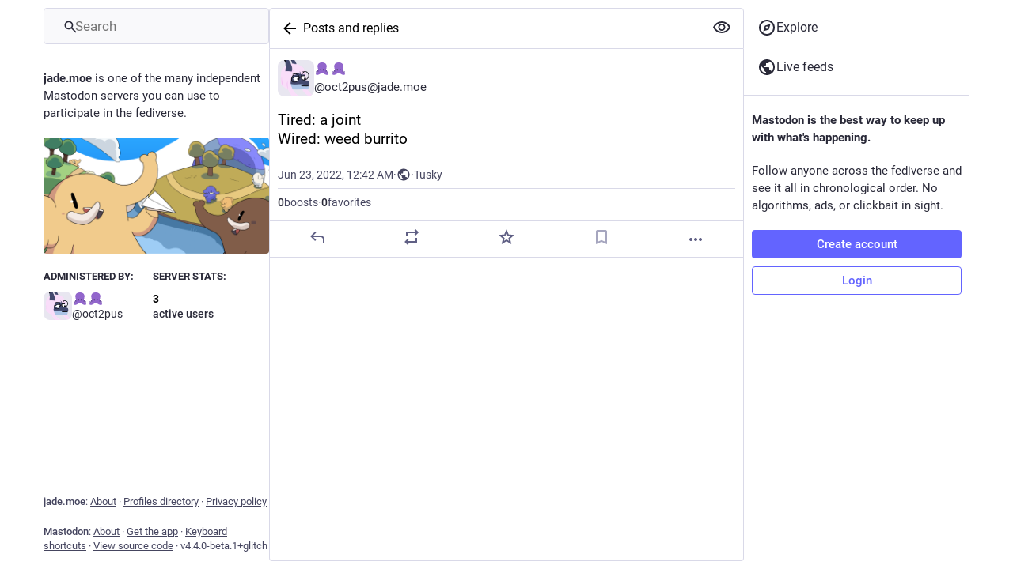

--- FILE ---
content_type: text/html; charset=utf-8
request_url: https://jade.moe/@oct2pus/108524008068602690
body_size: 17956
content:
<!DOCTYPE html>
<html lang='en'>
<head>
<meta charset='utf-8'>
<meta content='width=device-width, initial-scale=1' name='viewport'>
<link href='/packs/assets/favicon-16x16-74JBPGmr.png' rel='icon' sizes='16x16' type='image/png'>
<link href='/packs/assets/favicon-32x32-CiQz7Niw.png' rel='icon' sizes='32x32' type='image/png'>
<link href='/packs/assets/favicon-48x48-DMnduFKh.png' rel='icon' sizes='48x48' type='image/png'>
<link href='/packs/assets/apple-touch-icon-57x57-BsPGHSez.png' rel='apple-touch-icon' sizes='57x57'>
<link href='/packs/assets/apple-touch-icon-60x60-CQE7yLDO.png' rel='apple-touch-icon' sizes='60x60'>
<link href='/packs/assets/android-chrome-72x72-9LRpA3QN.png' rel='apple-touch-icon' sizes='72x72'>
<link href='/packs/assets/apple-touch-icon-76x76-BPRp9FS0.png' rel='apple-touch-icon' sizes='76x76'>
<link href='/packs/assets/apple-touch-icon-114x114-Ch7jwTNh.png' rel='apple-touch-icon' sizes='114x114'>
<link href='/packs/assets/apple-touch-icon-120x120-W9xwzzUZ.png' rel='apple-touch-icon' sizes='120x120'>
<link href='/packs/assets/android-chrome-144x144-D-ewI-KZ.png' rel='apple-touch-icon' sizes='144x144'>
<link href='/packs/assets/apple-touch-icon-152x152-s3oy-zRw.png' rel='apple-touch-icon' sizes='152x152'>
<link href='/packs/assets/apple-touch-icon-167x167-DdVi4pJj.png' rel='apple-touch-icon' sizes='167x167'>
<link href='/packs/assets/apple-touch-icon-180x180-DSCV_HvQ.png' rel='apple-touch-icon' sizes='180x180'>
<link href='/packs/assets/apple-touch-icon-1024x1024-B3Tu3EqI.png' rel='apple-touch-icon' sizes='1024x1024'>
<link color='#6364FF' href='/packs/assets/logo-symbol-icon-BQIzGafT.svg' rel='mask-icon'>
<link href='/manifest' rel='manifest'>
<meta name="theme-color" content="#181820" media="(prefers-color-scheme: dark)"><meta name="theme-color" content="#ffffff" media="(prefers-color-scheme: light)">
<meta content='yes' name='mobile-web-app-capable'>
<title>🐙🐙: &quot;Tired: a joint
Wired: weed burrito&quot; - jade.moe</title>
<link rel="stylesheet" crossorigin="anonymous" href="/packs/assets/mastodon-light-pjHUQHtK.css" integrity="sha384-+mBok7wQcaS+fNmxf0piIx9s52pO8evopwrYhYoLItFPWEvhPyMR/OB5aingOakx" media="not all and (prefers-color-scheme: dark)" /><link rel="stylesheet" crossorigin="anonymous" href="/packs/assets/application-DPbl2Au0.css" integrity="sha384-UkG9NUsxHIZ08db9wnCJyVnTQY7TEInqNJFjiO68C94XQCxYip9TSZDmUidjQa0a" media="(prefers-color-scheme: dark)" />


<script src="/packs/assets/polyfills-U3YVW8ay.js" crossorigin="anonymous" type="module" integrity="sha384-HJrJFrtBFlyyku6GP7ganbAiToqZsVVeLVpUSvCQcvi7qUFQxo1mZ113y846M4jY"></script>
<link rel="stylesheet" href="/packs/assets/inert-BcT9Trv6.css" integrity="sha384-3QhUaYdsaIWdZ6XozPhzMlN6z+GCcEG6AKW7NHAKsQfUxZuHG0j9yB5wH74CZvr3" media="all" id="inert-style" />
<script src="/packs/assets/common-CfFiopMx.js" crossorigin="anonymous" integrity="sha384-cHxtB+WeXnT5bkaPWST1vGpPAlxbBmvYUrYRauCQgZrjfoOKOvbaM5E88f/Dg5iL" type="module"></script><link rel="modulepreload" href="/packs/rails-ujs.esm-DLwK8N9E.js" as="script" crossorigin="anonymous" integrity="sha384-V8kBML58to8byHKW75cDYMcKNu8O12iavFfFvhJcmVgwMHWIvS4+RWFlOjIIjvtb">
<link rel="modulepreload" href="/packs/intl/en-CmaVB_CT.js" as="script" crossorigin="anonymous" integrity="sha384-5c8YMKfgmOs2pSQbSQWciJT7FHS8DWW9S2DehvE37+vwk6TOa0cb3cTzuw3WtRgA">

<meta content='6GnPCYS6ZFGbmarsY3cP5w==' name='style-nonce'>
<link rel="stylesheet" href="https://jade.moe/css/custom-e3b0c442.css" media="all" />
<link href='https://jade.moe/api/oembed?format=json&amp;url=https%3A%2F%2Fjade.moe%2F%40oct2pus%2F108524008068602690' rel='alternate' type='application/json+oembed'>
<link href='https://jade.moe/users/oct2pus/statuses/108524008068602690' rel='alternate' type='application/activity+json'>
<meta content="jade.moe" property="og:site_name">
<meta content="article" property="og:type">
<meta content="🐙🐙 (@oct2pus@jade.moe)" property="og:title">
<meta content="https://jade.moe/@oct2pus/108524008068602690" property="og:url">
<meta content="2022-06-23T00:42:27Z" property="og:published_time">
<meta content="en" property="og:locale">
<meta content="oct2pus@jade.moe" property="profile:username">
<meta content='Tired: a joint
Wired: weed burrito' name='description'>
<meta content="Tired: a joint
Wired: weed burrito" property="og:description">

<meta content="summary" property="twitter:card">

<meta content='BGcJTbi1itpZB_ymgfr8v3BVVxpI8nHxqzkVhf4YN3Hj5Dq4Dd9Iop9kYNCu-rBzqfM6Ynoh4KmDsRCq_-SXNIw=' name='applicationServerKey'>
<script id="initial-state" type="application/json">{"meta":{"access_token":null,"activity_api_enabled":true,"admin":null,"domain":"jade.moe","limited_federation_mode":false,"locale":"en","mascot":null,"profile_directory":true,"registrations_open":true,"repository":"glitch-soc/mastodon","search_enabled":false,"single_user_mode":false,"source_url":"https://github.com/glitch-soc/mastodon","sso_redirect":null,"status_page_url":null,"streaming_api_base_url":"wss://jade.moe","timeline_preview":true,"title":"jade.moe","trends_as_landing_page":true,"trends_enabled":true,"version":"4.4.0-beta.1+glitch","terms_of_service_enabled":false,"auto_play_gif":null,"display_media":null,"reduce_motion":null,"use_blurhash":null},"compose":{"text":""},"accounts":{},"media_attachments":{"accept_content_types":[".jpg",".jpeg",".png",".gif",".webp",".heic",".heif",".avif",".webm",".mp4",".m4v",".mov",".ogg",".oga",".mp3",".wav",".flac",".opus",".aac",".m4a",".3gp",".wma","image/jpeg","image/png","image/gif","image/heic","image/heif","image/webp","image/avif","video/webm","video/mp4","video/quicktime","video/ogg","audio/wave","audio/wav","audio/x-wav","audio/x-pn-wave","audio/vnd.wave","audio/ogg","audio/vorbis","audio/mpeg","audio/mp3","audio/webm","audio/flac","audio/aac","audio/m4a","audio/x-m4a","audio/mp4","audio/3gpp","video/x-ms-asf"]},"settings":{},"max_feed_hashtags":4,"poll_limits":{"max_options":5,"max_option_chars":100,"min_expiration":300,"max_expiration":2629746},"languages":[["aa","Afar","Afaraf"],["ab","Abkhaz","аҧсуа бызшәа"],["ae","Avestan","avesta"],["af","Afrikaans","Afrikaans"],["ak","Akan","Akan"],["am","Amharic","አማርኛ"],["an","Aragonese","aragonés"],["ar","Arabic","اللغة العربية"],["as","Assamese","অসমীয়া"],["av","Avaric","авар мацӀ"],["ay","Aymara","aymar aru"],["az","Azerbaijani","azərbaycan dili"],["ba","Bashkir","башҡорт теле"],["be","Belarusian","беларуская мова"],["bg","Bulgarian","български език"],["bh","Bihari","भोजपुरी"],["bi","Bislama","Bislama"],["bm","Bambara","bamanankan"],["bn","Bengali","বাংলা"],["bo","Tibetan","བོད་ཡིག"],["br","Breton","brezhoneg"],["bs","Bosnian","bosanski jezik"],["ca","Catalan","Català"],["ce","Chechen","нохчийн мотт"],["ch","Chamorro","Chamoru"],["co","Corsican","corsu"],["cr","Cree","ᓀᐦᐃᔭᐍᐏᐣ"],["cs","Czech","čeština"],["cu","Old Church Slavonic","ѩзыкъ словѣньскъ"],["cv","Chuvash","чӑваш чӗлхи"],["cy","Welsh","Cymraeg"],["da","Danish","dansk"],["de","German","Deutsch"],["dv","Divehi","Dhivehi"],["dz","Dzongkha","རྫོང་ཁ"],["ee","Ewe","Eʋegbe"],["el","Greek","Ελληνικά"],["en","English","English"],["eo","Esperanto","Esperanto"],["es","Spanish","Español"],["et","Estonian","eesti"],["eu","Basque","euskara"],["fa","Persian","فارسی"],["ff","Fula","Fulfulde"],["fi","Finnish","suomi"],["fj","Fijian","Vakaviti"],["fo","Faroese","føroyskt"],["fr","French","Français"],["fy","Western Frisian","Frysk"],["ga","Irish","Gaeilge"],["gd","Scottish Gaelic","Gàidhlig"],["gl","Galician","galego"],["gu","Gujarati","ગુજરાતી"],["gv","Manx","Gaelg"],["ha","Hausa","هَوُسَ"],["he","Hebrew","עברית"],["hi","Hindi","हिन्दी"],["ho","Hiri Motu","Hiri Motu"],["hr","Croatian","Hrvatski"],["ht","Haitian","Kreyòl ayisyen"],["hu","Hungarian","magyar"],["hy","Armenian","Հայերեն"],["hz","Herero","Otjiherero"],["ia","Interlingua","Interlingua"],["id","Indonesian","Bahasa Indonesia"],["ie","Interlingue","Interlingue"],["ig","Igbo","Asụsụ Igbo"],["ii","Nuosu","ꆈꌠ꒿ Nuosuhxop"],["ik","Inupiaq","Iñupiaq"],["io","Ido","Ido"],["is","Icelandic","Íslenska"],["it","Italian","Italiano"],["iu","Inuktitut","ᐃᓄᒃᑎᑐᑦ"],["ja","Japanese","日本語"],["jv","Javanese","basa Jawa"],["ka","Georgian","ქართული"],["kg","Kongo","Kikongo"],["ki","Kikuyu","Gĩkũyũ"],["kj","Kwanyama","Kuanyama"],["kk","Kazakh","қазақ тілі"],["kl","Kalaallisut","kalaallisut"],["km","Khmer","ខេមរភាសា"],["kn","Kannada","ಕನ್ನಡ"],["ko","Korean","한국어"],["kr","Kanuri","Kanuri"],["ks","Kashmiri","कश्मीरी"],["ku","Kurmanji (Kurdish)","Kurmancî"],["kv","Komi","коми кыв"],["kw","Cornish","Kernewek"],["ky","Kyrgyz","Кыргызча"],["la","Latin","latine"],["lb","Luxembourgish","Lëtzebuergesch"],["lg","Ganda","Luganda"],["li","Limburgish","Limburgs"],["ln","Lingala","Lingála"],["lo","Lao","ລາວ"],["lt","Lithuanian","lietuvių kalba"],["lu","Luba-Katanga","Tshiluba"],["lv","Latvian","latviešu valoda"],["mg","Malagasy","fiteny malagasy"],["mh","Marshallese","Kajin M̧ajeļ"],["mi","Māori","te reo Māori"],["mk","Macedonian","македонски јазик"],["ml","Malayalam","മലയാളം"],["mn","Mongolian","Монгол хэл"],["mr","Marathi","मराठी"],["ms","Malay","Bahasa Melayu"],["ms-Arab","Jawi Malay","بهاس ملايو"],["mt","Maltese","Malti"],["my","Burmese","ဗမာစာ"],["na","Nauru","Ekakairũ Naoero"],["nb","Norwegian Bokmål","Norsk bokmål"],["nd","Northern Ndebele","isiNdebele"],["ne","Nepali","नेपाली"],["ng","Ndonga","Owambo"],["nl","Dutch","Nederlands"],["nn","Norwegian Nynorsk","Norsk Nynorsk"],["no","Norwegian","Norsk"],["nr","Southern Ndebele","isiNdebele"],["nv","Navajo","Diné bizaad"],["ny","Chichewa","chiCheŵa"],["oc","Occitan","occitan"],["oj","Ojibwe","ᐊᓂᔑᓈᐯᒧᐎᓐ"],["om","Oromo","Afaan Oromoo"],["or","Oriya","ଓଡ଼ିଆ"],["os","Ossetian","ирон æвзаг"],["pa","Punjabi","ਪੰਜਾਬੀ"],["pi","Pāli","पाऴि"],["pl","Polish","Polski"],["ps","Pashto","پښتو"],["pt","Portuguese","Português"],["qu","Quechua","Runa Simi"],["rm","Romansh","rumantsch grischun"],["rn","Kirundi","Ikirundi"],["ro","Romanian","Română"],["ru","Russian","Русский"],["rw","Kinyarwanda","Ikinyarwanda"],["sa","Sanskrit","संस्कृतम्"],["sc","Sardinian","sardu"],["sd","Sindhi","सिन्धी"],["se","Northern Sami","Davvisámegiella"],["sg","Sango","yângâ tî sängö"],["si","Sinhala","සිංහල"],["sk","Slovak","slovenčina"],["sl","Slovenian","slovenščina"],["sn","Shona","chiShona"],["so","Somali","Soomaaliga"],["sq","Albanian","Shqip"],["sr","Serbian","српски језик"],["ss","Swati","SiSwati"],["st","Southern Sotho","Sesotho"],["su","Sundanese","Basa Sunda"],["sv","Swedish","Svenska"],["sw","Swahili","Kiswahili"],["ta","Tamil","தமிழ்"],["te","Telugu","తెలుగు"],["tg","Tajik","тоҷикӣ"],["th","Thai","ไทย"],["ti","Tigrinya","ትግርኛ"],["tk","Turkmen","Türkmen"],["tl","Tagalog","Tagalog"],["tn","Tswana","Setswana"],["to","Tonga","faka Tonga"],["tr","Turkish","Türkçe"],["ts","Tsonga","Xitsonga"],["tt","Tatar","татар теле"],["tw","Twi","Twi"],["ty","Tahitian","Reo Tahiti"],["ug","Uyghur","ئۇيغۇرچە‎"],["uk","Ukrainian","Українська"],["ur","Urdu","اردو"],["uz","Uzbek","Ўзбек"],["ve","Venda","Tshivenḓa"],["vi","Vietnamese","Tiếng Việt"],["vo","Volapük","Volapük"],["wa","Walloon","walon"],["wo","Wolof","Wollof"],["xh","Xhosa","isiXhosa"],["yi","Yiddish","ייִדיש"],["yo","Yoruba","Yorùbá"],["za","Zhuang","Saɯ cueŋƅ"],["zh","Chinese","中文"],["zu","Zulu","isiZulu"],["zh-CN","Chinese (China)","简体中文"],["zh-HK","Chinese (Hong Kong)","繁體中文（香港）"],["zh-TW","Chinese (Taiwan)","繁體中文（臺灣）"],["zh-YUE","Cantonese","廣東話"],["ast","Asturian","Asturianu"],["chr","Cherokee","ᏣᎳᎩ ᎦᏬᏂᎯᏍᏗ"],["ckb","Sorani (Kurdish)","سۆرانی"],["cnr","Montenegrin","crnogorski"],["csb","Kashubian","Kaszëbsczi"],["gsw","Swiss German","Schwiizertütsch"],["jbo","Lojban","la .lojban."],["kab","Kabyle","Taqbaylit"],["ldn","Láadan","Láadan"],["lfn","Lingua Franca Nova","lingua franca nova"],["moh","Mohawk","Kanienʼkéha"],["nds","Low German","Plattdüütsch"],["pdc","Pennsylvania Dutch","Pennsilfaani-Deitsch"],["sco","Scots","Scots"],["sma","Southern Sami","Åarjelsaemien Gïele"],["smj","Lule Sami","Julevsámegiella"],["szl","Silesian","ślůnsko godka"],["tok","Toki Pona","toki pona"],["vai","Vai","ꕙꔤ"],["xal","Kalmyk","Хальмг келн"],["zba","Balaibalan","باليبلن"],["zgh","Standard Moroccan Tamazight","ⵜⴰⵎⴰⵣⵉⵖⵜ"]],"push_subscription":null,"role":null}</script>
<script src="/packs/assets/application-BbggNdXN.js" crossorigin="anonymous" integrity="sha384-s758jQXPPU07RIRlVr4jBsa/JK6R1jKz1h0DcRL0bvIXrfM17OQmsn6Jz1Cu4f3V" type="module"></script><link rel="modulepreload" href="/packs/load_locale-DIhZd6Og.js" as="script" crossorigin="anonymous" integrity="sha384-lwGKLM1lj6R5jxgfrvSnA/rgOeeR3tQxfydgrp+IBPU5+QTZ7xzDXQmsZcPF40Qx"><link rel="modulepreload" href="/packs/client-wT6vtYO_.js" as="script" crossorigin="anonymous" integrity="sha384-40+VzlkBgQ/jAa0/YPZXokGtYLQKHPcUbbwrZj0UfrWrmWxhwVA3QmCsZZJrggcv"><link rel="modulepreload" href="/packs/index-Bb-onfd8.js" as="script" crossorigin="anonymous" integrity="sha384-8HOY8sXJoupyvA9pbhz+wJUcZky/FH+AGdlmtRpOLSk5Re0Jp29PRFTwktQZaLSj"><link rel="modulepreload" href="/packs/useSelectableClick-BOrf033N.js" as="script" crossorigin="anonymous" integrity="sha384-SKoeaVxG9sXvUNiHHBfo/0280r2rM1GFyhVuc/ypd/9w9n0FYTPd/27tdC+utERk"><link rel="modulepreload" href="/packs/Helmet-D_puwGOD.js" as="script" crossorigin="anonymous" integrity="sha384-d04MSZ/Ddp7tkwVzWCoR7/jR0YW0jnKHo8FiBgis7RoSq4e5fSWJhmr2auEL/ZG5"><link rel="modulepreload" href="/packs/chevron_right-Bo_YPJ5R.js" as="script" crossorigin="anonymous" integrity="sha384-FmxJg0d13Iu9fUjwTOAsYg63OZkqamyosBh5dn5sgpQzeZPvvFCNMrJtL5AVvCbf"><link rel="modulepreload" href="/packs/react-router-scroll-4.es-D3SwX7DP.js" as="script" crossorigin="anonymous" integrity="sha384-JYKL4GJs2i74yFgXWICfgcZzEHnA3I/pCQ0FlYuv/du0ILsCh2xC04uZxmVTR86j"><link rel="modulepreload" href="/packs/streaming-B_O9qSof.js" as="script" crossorigin="anonymous" integrity="sha384-RkDuXQtbDNNCltyFcJobmaOsz8/JbrGhTzVXQGCjI7Tlixj4mwKH1GmYUF0cKBxn"><link rel="modulepreload" href="/packs/marky.browser.es-DZcmEfgo.js" as="script" crossorigin="anonymous" integrity="sha384-KLkc0kkW3lsTagCuXjv1OD7tv9D7Sjhw5SUive03S6iU7Qri9vTQOTy7sfqANdgO"><link rel="modulepreload" href="/packs/initial_state-CvA-J482.js" as="script" crossorigin="anonymous" integrity="sha384-b26d02MiLqLAuFivo8csDlynIVi4vFJuKNmYEWccaVdZZadwNudOQUDo166Edkuk"><link rel="modulepreload" href="/packs/message-Cf7rvt4j.js" as="script" crossorigin="anonymous" integrity="sha384-GysTk1NnqaXPI3rSwefrlxI67FS7PIrb8ssxAxNlYwDfOPRqwdTFskFwxc3qrWGs"><link rel="modulepreload" href="/packs/index-OpJcq1lp.js" as="script" crossorigin="anonymous" integrity="sha384-H0IXOAcJm+2GReG4ylMNwP8g2EatTggKNyfTNhd+VeHcNl/7zuvTzFvW7C47ABOx"><link rel="modulepreload" href="/packs/index.es-0V9lusVW.js" as="script" crossorigin="anonymous" integrity="sha384-ucHCYgmmxV9DMYWjgrvspd3c+FEc8QK3/tQtijGG6KXAPnqnD6jzo3teoy7S41hu"><link rel="modulepreload" href="/packs/onboarding-BIYk2Ylh.js" as="script" crossorigin="anonymous" integrity="sha384-4xSQkoiIP76kKZ8cTE6KfTjoJ/jJD6jB6NDeHbLYHVycoaze2/AMttqFpIZt0juU"><link rel="modulepreload" href="/packs/modal_container-DiD_TzbX.js" as="script" crossorigin="anonymous" integrity="sha384-ubCzQOolr+JJ4LMJZ2jJS/mekQuIo+ZtQrcYGizQJUHHM/+883ggkrf/M3A44SIB"><link rel="modulepreload" href="/packs/familiar_followers-D0U4N5Hr.js" as="script" crossorigin="anonymous" integrity="sha384-IF5KG0wSE9sVXgSfR7QAaeMk/CIe2KZZVoze+zduXWQGwhstbsI/sBBZf/mql1ZI"><link rel="modulepreload" href="/packs/avatar_group-Dz_zwQYu.js" as="script" crossorigin="anonymous" integrity="sha384-FXDjIEQ9rnkjOy3D8LyHl7jSVtXfBoLJWMUNoJxlVAGvlyMpvRTgX5KuibzDewDw"><link rel="modulepreload" href="/packs/counters-CnC1Kc3E.js" as="script" crossorigin="anonymous" integrity="sha384-iAZ0QYzc3z/8jZn25+kdLZrOb2tW8KSyp9g1y6E2soEHiOSgY4qXebjnormMA7Xo"><link rel="modulepreload" href="/packs/content_warning-BgOEA2S0.js" as="script" crossorigin="anonymous" integrity="sha384-4OU2muiM6O4eYAM8YUHjxlpl6CLVal8TuRq7HQORhsqSGh5rUBQJounNJOLPRKVR"><link rel="modulepreload" href="/packs/follow_button-Cx9bUVIy.js" as="script" crossorigin="anonymous" integrity="sha384-fjzmGsNIJLnhXO9DBYFRgeoMqWwEob8ANCx4otBfi11IzvAansKXMQQpvtdOckNI"><link rel="modulepreload" href="/packs/loading_indicator-c9Fk9j8T.js" as="script" crossorigin="anonymous" integrity="sha384-eM1UixUL4y8NhARa3VcTlaWJyUeQ8xWPI7TdyhIFCvnqWLd0DUSVFiGrEwZZOj0O"><link rel="modulepreload" href="/packs/short_number-CNbuY5nx.js" as="script" crossorigin="anonymous" integrity="sha384-Vbb6U17sfnuuMNvzFKE+mbonYaqgjju5GRgHduc99ryRHEelVfkPjMAWRlrvbG3+"><link rel="modulepreload" href="/packs/useTimeout-BHsIWra5.js" as="script" crossorigin="anonymous" integrity="sha384-h24IP7Oro3burlvNnaK+6TzM36LijiGmJZbM+v1Lq3lpNH/w6DC7MhxB7EaVU/FJ"><link rel="modulepreload" href="/packs/react-router-dom-Bl89m-CK.js" as="script" crossorigin="anonymous" integrity="sha384-Sxr1H7OGY6V+cnT+ypobdT2UrgmGZXB3t5/Y+KwrSMVexREZeYjv71zQLiU8wcsv"><link rel="modulepreload" href="/packs/media_modal-CP2giQKs.js" as="script" crossorigin="anonymous" integrity="sha384-4dxRkCYrmyD2gG9IRLOuaTz4MZsUPnMDx+7ppEY0Peb+4doHOPUIbgjIBDC6YukT"><link rel="modulepreload" href="/packs/close-CYx-TYgR.js" as="script" crossorigin="anonymous" integrity="sha384-qM55tVTcOjnPyhSMhdIL8l8XZHIhORogi+9rQ27wSkGgkF0bDZOLr0/rn9gECX7U"><link rel="modulepreload" href="/packs/notifications-BfVuXAKX.js" as="script" crossorigin="anonymous" integrity="sha384-6T+A8wCnDe8cEFDVVib3DgRcBfEqCsxCxia7eukvknrhMoveFvKqoNLl1nxR7h66"><link rel="modulepreload" href="/packs/bundle_column_error-Csilu2aY.js" as="script" crossorigin="anonymous" integrity="sha384-kFU+UdMO1d3vp4OyGaetDHNldRHxQCuUViUxJdmVTmGjwrPtvW1ykLdns7dwuqO1"><link rel="modulepreload" href="/packs/cancel-fill-DHhstyFM.js" as="script" crossorigin="anonymous" integrity="sha384-MOsJnP/Nfcj2kXNdXP0TfmSMVJiE2qSxpNIw7GnVhmv0crn/u+IaJqxM7BWe/ePT"><link rel="modulepreload" href="/packs/card-C0B26qWj.js" as="script" crossorigin="anonymous" integrity="sha384-P6SyRpChSoRh8hH2o485mjBfxZ5Fgz09uIhTG/OADVlTU/BpYJZ9aeg0Kkb2K1/C"><link rel="modulepreload" href="/packs/scroll-jcpbSsie.js" as="script" crossorigin="anonymous" integrity="sha384-Q3CfVkAI0dfRHjpP1IsM0uDCs9QbUifWa4cJjXaqHgR6UzhYFMVnju5VZyz0c9o4"><link rel="modulepreload" href="/packs/column_header-BMWXWp1R.js" as="script" crossorigin="anonymous" integrity="sha384-AXQw5xW2IbTZPq0qA19BCIlTQ+999PfGmBBCFFbdwvjjGRCKBKU4OS3NQpwYybJO"><link rel="modulepreload" href="/packs/column-K2MDRMPD.js" as="script" crossorigin="anonymous" integrity="sha384-KnIFCNSbyDAnT3ge0IM4DXy/ZXaKruxJbJYU1Pq/R1V47hrGkv6WuvZtl9RHu4Q4"><link rel="modulepreload" href="/packs/account-BhiYhJEs.js" as="script" crossorigin="anonymous" integrity="sha384-Vos3AYhOto04IsZ/PhmBY/GBr6TE9mPtq6LEhfIE6WMJu6RPBuiGSe38Q4kVyoft"><link rel="modulepreload" href="/packs/server_hero_image-D3cnEOf1.js" as="script" crossorigin="anonymous" integrity="sha384-cO916fy7IKMUafvRF6ca0FXMUnJUvxyHOXHZ5hY1bc22tliWsEUtsqjjtn5p1Xlw"><link rel="modulepreload" href="/packs/skeleton-Bbqd0I5b.js" as="script" crossorigin="anonymous" integrity="sha384-wxo280NRZPPVotQWfQngyLDAGz5bzSvZdGeh/GyXCGIRxcItjhVymSN1NVhpzzq5"><link rel="modulepreload" href="/packs/search-x1_G5yNT.js" as="script" crossorigin="anonymous" integrity="sha384-jn4TNz4t6V04zosp6Sys8CZS31yPwpGzOEVbBUgkgC0tQvrmOTIreGNc8db0sUKJ"><link rel="modulepreload" href="/packs/compose_form_container-BMJ6ZDqM.js" as="script" crossorigin="anonymous" integrity="sha384-DLc+RT+CpZG4xM6CWcC2t594YDhj36o+4rMAz2NxfT+gnYb2Du+zzuQ4tYOLQtvD"><link rel="modulepreload" href="/packs/link_footer-BCk7zd5j.js" as="script" crossorigin="anonymous" integrity="sha384-Pg6V+hCmZZEJCOqjN4mL+bOhK1+ZPNer+SfSnkeEFBZBfHUDHQodGOKFeHNByT6q"><link rel="modulepreload" href="/packs/bookmarks-fill-DPg_Ctjm.js" as="script" crossorigin="anonymous" integrity="sha384-/RBNbJ/s6u6Ep8ANNi/laayzZwv8rlG6QQYhAh4febtslk+DbVTSYl3UcmZocyd/"><link rel="modulepreload" href="/packs/explore-CcmzNvUS.js" as="script" crossorigin="anonymous" integrity="sha384-gakgffuSG3T2Ca0AnaN69V4SZjRkIwmaSuDL0iq9DtxwYGZSSQC4CoEl6crYYZoR"><link rel="modulepreload" href="/packs/gavel-Dp_vidH-.js" as="script" crossorigin="anonymous" integrity="sha384-hM1/Sa1WIlJfemRocsfAm7JAELsvIFpK2gyAXcM092B3zIfWhZ3wskD6q69HMS+X"><link rel="modulepreload" href="/packs/home-fill-DcpHL9qh.js" as="script" crossorigin="anonymous" integrity="sha384-wy/PHmeA5IBzpX05BklQTy1hbheFuKVcUuugOq4HoZhrYIV6eh328MiCQoJV5Jtk"><link rel="modulepreload" href="/packs/home-ryOnTJQ3.js" as="script" crossorigin="anonymous" integrity="sha384-GP5IIhCqHxs7t5Za55ymupzoi3mCO/oaErQ1mfaLnpaZv8nuLFUwSFnTZBO6zGXC"><link rel="modulepreload" href="/packs/list_alt-Dkm453Pq.js" as="script" crossorigin="anonymous" integrity="sha384-TKDPR56JqwVPE6+VD1wshpN1WvU4AxWbsAQhuJ5bxjzkc1Opc6+9337hsAx8L7ah"><link rel="modulepreload" href="/packs/manufacturing-B9ChHTBc.js" as="script" crossorigin="anonymous" integrity="sha384-gJYgrw1QUfybPA70fpsHpQOi09XvhkumaP2QcLvfLCHhhUcHx+cpsCnfgihhsxsK"><link rel="modulepreload" href="/packs/quiet_time-Bh0wS0MY.js" as="script" crossorigin="anonymous" integrity="sha384-22EMt24wcvbUodcV8KBIhdBECbXrwpHTARQ3lV5XDDRmXbARcLBY3F4V3EKsICp7"><link rel="modulepreload" href="/packs/notifications-fill-B44WbeBc.js" as="script" crossorigin="anonymous" integrity="sha384-do5mTGp+WuEPQgA42YpKuk9k1yuW1oXRDu0KRSGMst5wuMKalPz0/Cj0Q7+ccVQ9"><link rel="modulepreload" href="/packs/notifications-Q-AvCkQa.js" as="script" crossorigin="anonymous" integrity="sha384-ukKw8bj1LzPbMwzSACA8ECbxuVULldO9mHHEujaRBOGEknEfuuvv/j/de/iRuq0u"><link rel="modulepreload" href="/packs/person_add-fill-DWbCaPTW.js" as="script" crossorigin="anonymous" integrity="sha384-5IjFKme/YebIYf4SOrEYFn9lVmHk24CmeIBH6qb4fkn6/lhpEP/ZWB1ld9+F/O0b"><link rel="modulepreload" href="/packs/person_add-9yiV8hhd.js" as="script" crossorigin="anonymous" integrity="sha384-WySOScTWSbD+X/IL+PcvXqXsYs9LyrRF0YvznP3h51S2hZfj2scsx5MjDwOFg0l+"><link rel="modulepreload" href="/packs/settings-BPxrZQKO.js" as="script" crossorigin="anonymous" integrity="sha384-PnW9MLeavDvrYddc7rIjPt9olju4lrz3UuU5hrzF96T3z1s3+STd/EdJalGI/Gt/"><link rel="modulepreload" href="/packs/icon_with_badge-CV6kAEki.js" as="script" crossorigin="anonymous" integrity="sha384-4L/k5+XMqFOP+kmKoBY4sXo1c+TycOKg+gjTd0VQE+X0jmR2PZLGCBt+Pb38iJ5W"><link rel="modulepreload" href="/packs/trends_container-WQAidA1_.js" as="script" crossorigin="anonymous" integrity="sha384-Sqb4n0I6Fj/uimlme0wwJZRheBQV0kZBD61amg6tv1DqjP6OYyVqYYV/DKhGBWCw"><link rel="modulepreload" href="/packs/permissions-BS5trYtn.js" as="script" crossorigin="anonymous" integrity="sha384-kl0DrQgN4bNzCdkDegOTRmwKkOl73cx3OD1buVN036vGIKdpbp14Tpp3wc8PnTZm"><link rel="modulepreload" href="/packs/column_link-D5O7iogA.js" as="script" crossorigin="anonymous" integrity="sha384-vRSIqLKfMU1x3xWQTouPwxFA7ZBSRnJSZB/S8eM2ZgAVIX2yN/wkeA/LyHNmCkwm"><link rel="modulepreload" href="/packs/status-D41XeSrw.js" as="script" crossorigin="anonymous" integrity="sha384-0tBa8R5UqapKj3FJu9Lhjh9FoectN1Ca4cOBxIPw+fBa8HgIdQhpbW+fDeJiaX36"><link rel="modulepreload" href="/packs/intl_provider-wXkuEM8Y.js" as="script" crossorigin="anonymous" integrity="sha384-rHpbBsjEGkhXWgJQAjmMVmGvXhlMP/B/FfHxTBsTmBJDCSJ2Tf1gUmrF3BvVQfa4"><link rel="modulepreload" href="/packs/ready-ov8w55C3.js" as="script" crossorigin="anonymous" integrity="sha384-CdkBIgs/b3SyCYuMv/quN+GQOftUJnWgPJ2JoMqEYgy3D1NOHI3tn3RbClL9uPb6"><link rel="modulepreload" href="/packs/index-DztxsOsI.js" as="script" crossorigin="anonymous" integrity="sha384-0BMs++FNctHk7N7R8aUNJMwuYcIf/hEzWpDtLPiJSxwH6uL43fuLpMGStLi6vNYx"><link rel="modulepreload" href="/packs/index-CKpIukjf.js" as="script" crossorigin="anonymous" integrity="sha384-t22N/3a9v1GpqubFx+37bgCIiFKF9HkGyadOBu81ZpKzZeaYkvM/6g6jxw6RacLT"><link rel="modulepreload" href="/packs/api-DVlzfqEm.js" as="script" crossorigin="anonymous" integrity="sha384-gfpF76YDaxkrh9OmlP++2BjWJOMWAvaHeHcTCd4RIgjPNtP+RavEVwln0Xo4ZF5n"><link rel="modulepreload" href="/packs/index-DHr9lByg.js" as="script" crossorigin="anonymous" integrity="sha384-qQcVnE33qm5LuV/3GBdCjWQTc9dFkUufPempj4VFMfHi6+3HPghrL8XvGPW+547m"><link rel="modulepreload" href="/packs/link-BcbU2aH5.js" as="script" crossorigin="anonymous" integrity="sha384-zHJ4zI8Z02+Vg1qc7fmqmN36xaaf5Pa9V6MY+XPvn06vcg9mM2yjLK/ulfklCSh8"><link rel="modulepreload" href="/packs/should-polyfill-BxFuFUFt.js" as="script" crossorigin="anonymous" integrity="sha384-X5p1KldESWwXHee+xLHfYadHzdCb/K0nG1AgAoDPw/5BW63os9QVcbAxxOmE44uJ"><link rel="modulepreload" href="/packs/interopRequireDefault-CdiRfGvq.js" as="script" crossorigin="anonymous" integrity="sha384-6gALR8FFowqrKijW0QpumyKddy3zVC/QE0h0ngId+4jLsTYW7QpKRSwBd2toIl0B"><link rel="modulepreload" href="/packs/index-DRlXAxfV.js" as="script" crossorigin="anonymous" integrity="sha384-nbgLY7+PrJQtEwaDH9K//m1uYO8AzDPHQBhIHjvsyySYhZ0Mhdr+0MLDsuq0Zfo1"><link rel="modulepreload" href="/packs/react-textarea-autosize.browser.esm-DRXlw3qq.js" as="script" crossorigin="anonymous" integrity="sha384-oueQ1lR0Ksu8YVFtX86WuCMsTDGgKgSMyGf8R53JdHZvGVvaomd5k5dSDneueSm6"><link rel="modulepreload" href="/packs/use-isomorphic-layout-effect.browser.esm-Ds18thxe.js" as="script" crossorigin="anonymous" integrity="sha384-CAPuCKjkLb7taRKDsvhIUycq/sRpQk5RQu0gS7t7i71tjGYxwf4cEiVzVNEKLd/Z"><link rel="modulepreload" href="/packs/upload_file-CXKeaPMA.js" as="script" crossorigin="anonymous" integrity="sha384-Bj6N29t/sDtKv9Y3lHVFO4DLzKRBeNdo1WvYPrBL1fwIgbh2HW0I4NfwIWXZ221Q"><link rel="modulepreload" href="/packs/button-Diem4fUG.js" as="script" crossorigin="anonymous" integrity="sha384-1SEMSnqtSzV0ZogU84x9k2tE6iiNMyWVmBO0psxn/P/5oHAytULS/c/oeYEV1NSc"><link rel="modulepreload" href="/packs/question_mark-C1Akynso.js" as="script" crossorigin="anonymous" integrity="sha384-L4z/BFEeGXV8Hfk32T4E51ARW/mBRrjAjzV/u+TtV+uBkXUVwR+jBUmuRMYaNV0H"><link rel="modulepreload" href="/packs/embedded_status-DvKAHPhm.js" as="script" crossorigin="anonymous" integrity="sha384-SsaJnBNX4SBEgDqdangOiG86iycwk8elzKvjLYNcsU4EmLjfsbMdG4hkSuOKwnTV"><link rel="modulepreload" href="/packs/photo_library-B1DTWtoG.js" as="script" crossorigin="anonymous" integrity="sha384-KaEclgAbCbm0tM5Js/VHnHKUVjmDZhn483FIB67+Do6wxTAwCk/+LY1Rdyi/WEsJ"><link rel="modulepreload" href="/packs/embedded_status_content-C5OUIsmx.js" as="script" crossorigin="anonymous" integrity="sha384-njcejVswzvLhi7yuV4mLY58C7hLapqphCQFjtRbWx+FIrhhVGxKlOsXxlE+c+P4b"><link rel="modulepreload" href="/packs/settings-fill-BXtoTOIv.js" as="script" crossorigin="anonymous" integrity="sha384-SSqoKA9LUB6/uXCu9qfIuu5h1NBhRQLK27tD5ffVOvXiX4XrDfg8ksOe8xEmbQJH"><link rel="modulepreload" href="/packs/_baseIteratee-CKr1ourg.js" as="script" crossorigin="anonymous" integrity="sha384-xdRcDe6q+yMaWKioFBGQOSnWjOPLXhIH6xx6JbI2Xop31wKs+kZVL+zQCDYVhlBa"><link rel="modulepreload" href="/packs/toString-DnO4qPOK.js" as="script" crossorigin="anonymous" integrity="sha384-ZULTtW4uSzvz/N6923GeCjF0oFez5orLI+yn9BpcL7T9jUwyUDgJSAjmn8+1llEE"><link rel="modulepreload" href="/packs/delete-C7R9nnjc.js" as="script" crossorigin="anonymous" integrity="sha384-Qc97oYx+tjASp7hAAHf26XxI2XN4Glzp+vQPQDNpwwF9qoB7JPQLBkS/RFvfEHbN"><link rel="modulepreload" href="/packs/edit-Z44MycBi.js" as="script" crossorigin="anonymous" integrity="sha384-RlnUhzyHwfyTPFnyAH8f0zhuNOTJL8Q7iMyNfzFKMMrPY2PMv7Ttrl28uZlytf/T"><link rel="modulepreload" href="/packs/gif-B2kD-pHu.js" as="script" crossorigin="anonymous" integrity="sha384-ZevIKvRwsVJrG5EEzePFeAf+UyAceq3K7nhl4yuRiIpQ2H/591ik97D2c8KdY5j0"><link rel="modulepreload" href="/packs/insert_chart-C-BatGQF.js" as="script" crossorigin="anonymous" integrity="sha384-fH/Ptl0g+p3I8lZ9Cn05EynMeXi5J6Ywa2tieViL3QFOGO7RkjLl4O0HynTvfSsf"><link rel="modulepreload" href="/packs/link-DJOWCnQT.js" as="script" crossorigin="anonymous" integrity="sha384-4pk5zzUI9/GpBnoAA+qNXs3GuPsjo1Fi3PRC4OLHhjG4GlBzaTgf3HVHPp6zWFPh"><link rel="modulepreload" href="/packs/numbers-OADtfiEq.js" as="script" crossorigin="anonymous" integrity="sha384-C+Ciklp38gUKoIBa4CaySeOVhvBKdxUYlNUiFc1swXY/xvoSuJnukcgl3bv617q3"><link rel="modulepreload" href="/packs/actual_size-CthzwHQM.js" as="script" crossorigin="anonymous" integrity="sha384-BKoKch/ym/+V9y8p6pOmcqhyEMvrQCwzE8fB4figHc70mz610Bu05OJQg3Lz5Ei9"><link rel="modulepreload" href="/packs/index-C8vN_uuz.js" as="script" crossorigin="anonymous" integrity="sha384-jzVp1Cp20qCscxiLI2m+JcwFscBGpfyOlr4rU0jhQi7lGPnMM7wt2epkfx8UNcup"><link rel="modulepreload" href="/packs/chevron_left-BeR1WRQu.js" as="script" crossorigin="anonymous" integrity="sha384-uvBKFTAUbs6E5fYIN1FcXvllkrh6KmDifTyNU0NxMEPB4zbef578MgrjmTLnAy84"><link rel="modulepreload" href="/packs/use-gesture-react.esm-Dif-Q60m.js" as="script" crossorigin="anonymous" integrity="sha384-UR9bzz6O4Upd9Bf6Z5f7XKhewciyBWYoTFflYJZDgqO1k1waktR1S4VZuA86Ai7r"><link rel="modulepreload" href="/packs/description-fill-BQFsx2zu.js" as="script" crossorigin="anonymous" integrity="sha384-5boWtYMXrMo/g4PXL2iJxWgQxyTGH4OObaME2tDaM9fu1/hsaYGZh1iuwoRrsV8U"><link rel="modulepreload" href="/packs/poll-Dc6moOb6.js" as="script" crossorigin="anonymous" integrity="sha384-gGklDK51e2nhQi1+MFGtTYrPROG7gEIvBr6ETIY6QgK4yp5tX1nCIehRIrBVqbLI"><link rel="modulepreload" href="/packs/punycode.es6-Dj65hjkv.js" as="script" crossorigin="anonymous" integrity="sha384-veG8I4Wl1/+B75nTlMInEc0MkCIUvIiJ3QsU0waxhPVnA+fIss1Cg4aHpoNCfnEN"><link rel="modulepreload" href="/packs/add-Dl-rZdgH.js" as="script" crossorigin="anonymous" integrity="sha384-0bHxJ6kUQ9N3UHQWmtejclqHfVM1yDlegI/x3Xj6aSCVa5cUJJG9t1gseZol0PvE"><link rel="modulepreload" href="/packs/verified_badge-CHVt7Esf.js" as="script" crossorigin="anonymous" integrity="sha384-7nJ6YdmmaJbFGJE6STuv/2BkKBdgwvpeY6t+xSSHqhSMnK+bj3c8c0ktDWiVtrMW"><link rel="modulepreload" href="/packs/hashtags-BTjIeTTg.js" as="script" crossorigin="anonymous" integrity="sha384-/PTo1tnuq0/5b3uPb+pDvLELuTXhBbWXyk/wvHv0+qjbIeGbRksx3nRstdkb785m"><link rel="modulepreload" href="/packs/emoji_picker_dropdown_container-CAft0uq8.js" as="script" crossorigin="anonymous" integrity="sha384-Mq0djCI/vVC8NtlmNdYUxGWvOwcHfOPmnMSGht0IDi3B53Y+FicIr7oZqhq4n056"><link rel="modulepreload" href="/packs/mood-DldE0PhR.js" as="script" crossorigin="anonymous" integrity="sha384-ibVdc+FWXotbbykB6v/HteCVXrK3FK1eu5BqLytLfyCgsxHR9rbXQgf4LVPF+/3k"><link rel="modulepreload" href="/packs/alternate_email-CDSYfL9P.js" as="script" crossorigin="anonymous" integrity="sha384-WEpeJ3rRTUordQ5U+pxkUiR/3PUidJmYhve4BJ7vdk2zeMQ+4W8XJM4qUwUtu/5t"><link rel="modulepreload" href="/packs/dropdown_selector-8ABdGvfT.js" as="script" crossorigin="anonymous" integrity="sha384-FkkNPtOlNHKMeRoAkT4NNrwmPHXWySc7N2RZnbjm5uq6dIpES7BqB5IU2jcsc6/5"><link rel="modulepreload" href="/packs/info-BMDnitTd.js" as="script" crossorigin="anonymous" integrity="sha384-WGKCN9x/rd44oM6XhqV9QoyGKPvBY2WIMLHPbtZgLkIwiWMZQMS1LnNJt3LR2XPq"><link rel="modulepreload" href="/packs/share-DtJWhIIp.js" as="script" crossorigin="anonymous" integrity="sha384-1/fKKXQb/RNuZZCarZqbJi5vhzSzHlh0Hqq1s26+iTgxwFFgHle7MOYFXfJ6WvIh"><link rel="modulepreload" href="/packs/fuzzysort-D2PiYy6X.js" as="script" crossorigin="anonymous" integrity="sha384-UXAlTYW9n+sKyWMi7Jj3sucM6A0+UJZXfgKvuyOItDXQgiCR9POzCuMcCN0Mj4ob"><link rel="modulepreload" href="/packs/navigation_bar-DQvlaw0C.js" as="script" crossorigin="anonymous" integrity="sha384-lFrMHDchoM+6wV2QD0Fhw/0GiIIH8dNnJ+hLCd1imi6F7lK+gF7dNlgC4gRcFYZD"><link rel="modulepreload" href="/packs/warning-D-2Sf9Zy.js" as="script" crossorigin="anonymous" integrity="sha384-L483Hhenih6x+b9IQQdFXz39q18iqquXYNV4kWaamTbds3sha+A+h3HasUw6RwM6"><link rel="modulepreload" href="/packs/hashtag--y9eu0_8.js" as="script" crossorigin="anonymous" integrity="sha384-rmkFCy4XgZihrpOZ+IxkKX53ayZUMEO8jyQBCcU+RjCy3LWO1MOPTwrXgZT8Cc1B"><link rel="modulepreload" href="/packs/index-DwQAxx91.js" as="script" crossorigin="anonymous" integrity="sha384-FJmVN6s30AxNWc5WIHPiizVPv+7mBOJEJYeVutGrnY5JFPJyfG3bFjcd68qkpepf"><link rel="modulepreload" href="/packs/bookmark-Df1d-_3F.js" as="script" crossorigin="anonymous" integrity="sha384-HPPxn1vSJxt7KBK69u2i4saX38CP76mhXPTi3rB+N6yyApQI8yiy2ig2B3EJywMY"><link rel="modulepreload" href="/packs/avatar_overlay-B8jC4yQI.js" as="script" crossorigin="anonymous" integrity="sha384-EIu9kq4izUNcfQJ8DSYsRCBn5Z9PZLEKBP/tjT/Otk7OBL/RP4v6YlQSgkR37x+d"><link rel="modulepreload" href="/packs/visibility_icon-Bu5Th7QT.js" as="script" crossorigin="anonymous" integrity="sha384-UmPKte48atG77fkpekyw55bpGV0LJmgt8HU57KZOFlfSDhA3NPCFI2A+JzMt2nsZ"><link rel="modulepreload" href="/packs/visibility-D5wrquXZ.js" as="script" crossorigin="anonymous" integrity="sha384-TN2gN8BYmnwYjX8fkgNGr4iONTRa/mS2aJqQiiRZjLvP1Y7Jb9kTqVa8zOOSJtS9"><link rel="modulepreload" href="/packs/push_pin-DGXQjyTZ.js" as="script" crossorigin="anonymous" integrity="sha384-q/xtUe0W2jMZpEUV8Ij6wgoeZfmGGugzQ8kj2QH+OdqKof02HdQv8RGeMTlEZU4j"><link rel="modulepreload" href="/packs/provider-BOQo0979.js" as="script" crossorigin="anonymous" integrity="sha384-kLXPvopo2x3BWd7W7In7tnztL7bie+YBQ7wy/nkApc9DjCAb+p3pzaUK/C+BqUKp">

</head>
<body class='app-body flavour-glitch skin-system custom-scrollbars no-reduce-motion'>
<div class='notranslate app-holder' data-props='{&quot;locale&quot;:&quot;en&quot;}' id='mastodon'>
<noscript>
<img alt="Mastodon" src="/packs/assets/logo-DXQkHAe5.svg" />
<div>
To use the Mastodon web application, please enable JavaScript. Alternatively, try one of the <a href="https://joinmastodon.org/apps">native apps</a> for Mastodon for your platform.
</div>
</noscript>
</div>


<div aria-hidden='true' class='logo-resources' inert tabindex='-1'>
<svg xmlns="http://www.w3.org/2000/svg" xmlns:xlink="http://www.w3.org/1999/xlink" width="79" height="79" viewBox="0 0 79 75"><symbol id="logo-symbol-icon"><path d="M63 45.3v-20c0-4.1-1-7.3-3.2-9.7-2.1-2.4-5-3.7-8.5-3.7-4.1 0-7.2 1.6-9.3 4.7l-2 3.3-2-3.3c-2-3.1-5.1-4.7-9.2-4.7-3.5 0-6.4 1.3-8.6 3.7-2.1 2.4-3.1 5.6-3.1 9.7v20h8V25.9c0-4.1 1.7-6.2 5.2-6.2 3.8 0 5.8 2.5 5.8 7.4V37.7H44V27.1c0-4.9 1.9-7.4 5.8-7.4 3.5 0 5.2 2.1 5.2 6.2V45.3h8ZM74.7 16.6c.6 6 .1 15.7.1 17.3 0 .5-.1 4.8-.1 5.3-.7 11.5-8 16-15.6 17.5-.1 0-.2 0-.3 0-4.9 1-10 1.2-14.9 1.4-1.2 0-2.4 0-3.6 0-4.8 0-9.7-.6-14.4-1.7-.1 0-.1 0-.1 0s-.1 0-.1 0 0 .1 0 .1 0 0 0 0c.1 1.6.4 3.1 1 4.5.6 1.7 2.9 5.7 11.4 5.7 5 0 9.9-.6 14.8-1.7 0 0 0 0 0 0 .1 0 .1 0 .1 0 0 .1 0 .1 0 .1.1 0 .1 0 .1.1v5.6s0 .1-.1.1c0 0 0 0 0 .1-1.6 1.1-3.7 1.7-5.6 2.3-.8.3-1.6.5-2.4.7-7.5 1.7-15.4 1.3-22.7-1.2-6.8-2.4-13.8-8.2-15.5-15.2-.9-3.8-1.6-7.6-1.9-11.5-.6-5.8-.6-11.7-.8-17.5C3.9 24.5 4 20 4.9 16 6.7 7.9 14.1 2.2 22.3 1c1.4-.2 4.1-1 16.5-1h.1C51.4 0 56.7.8 58.1 1c8.4 1.2 15.5 7.5 16.6 15.6Z" fill="currentColor"></path></symbol><use xlink:href="#logo-symbol-icon"></use></svg>
<svg xmlns="http://www.w3.org/2000/svg" xmlns:xlink="http://www.w3.org/1999/xlink" width="261" height="66" viewBox="0 0 261 66" fill="none">
<symbol id="logo-symbol-wordmark"><path d="M60.7539 14.4034C59.8143 7.41942 53.7273 1.91557 46.5117 0.849066C45.2943 0.668854 40.6819 0.0130005 29.9973 0.0130005H29.9175C19.2299 0.0130005 16.937 0.668854 15.7196 0.849066C8.70488 1.88602 2.29885 6.83152 0.744617 13.8982C-0.00294988 17.3784 -0.0827298 21.2367 0.0561464 24.7759C0.254119 29.8514 0.292531 34.918 0.753482 39.9728C1.07215 43.3305 1.62806 46.6614 2.41704 49.9406C3.89445 55.9969 9.87499 61.0369 15.7344 63.0931C22.0077 65.2374 28.7542 65.5934 35.2184 64.1212C35.9295 63.9558 36.6318 63.7638 37.3252 63.5451C38.8971 63.0459 40.738 62.4875 42.0913 61.5067C42.1099 61.4929 42.1251 61.4751 42.1358 61.4547C42.1466 61.4342 42.1526 61.4116 42.1534 61.3885V56.4903C42.153 56.4687 42.1479 56.4475 42.1383 56.4281C42.1287 56.4088 42.1149 56.3918 42.0979 56.3785C42.0809 56.3652 42.0611 56.3559 42.04 56.3512C42.019 56.3465 41.9971 56.3466 41.9761 56.3514C37.8345 57.3406 33.5905 57.8364 29.3324 57.8286C22.0045 57.8286 20.0336 54.3514 19.4693 52.9038C19.0156 51.6527 18.7275 50.3476 18.6124 49.0218C18.6112 48.9996 18.6153 48.9773 18.6243 48.9569C18.6333 48.9366 18.647 48.9186 18.6643 48.9045C18.6816 48.8904 18.7019 48.8805 18.7237 48.8758C18.7455 48.871 18.7681 48.8715 18.7897 48.8771C22.8622 49.8595 27.037 50.3553 31.2265 50.3542C32.234 50.3542 33.2387 50.3542 34.2463 50.3276C38.4598 50.2094 42.9009 49.9938 47.0465 49.1843C47.1499 49.1636 47.2534 49.1459 47.342 49.1193C53.881 47.8637 60.1038 43.9227 60.7362 33.9431C60.7598 33.5502 60.8189 29.8278 60.8189 29.4201C60.8218 28.0345 61.2651 19.5911 60.7539 14.4034Z" fill="url(#paint0_linear_89_11)"></path>
<path d="M12.3442 18.3034C12.3442 16.2668 13.9777 14.6194 15.997 14.6194C18.0163 14.6194 19.6497 16.2668 19.6497 18.3034C19.6497 20.34 18.0163 21.9874 15.997 21.9874C13.9777 21.9874 12.3442 20.34 12.3442 18.3034Z" fill="currentColor"></path>
<path d="M66.1484 21.4685V38.3839H59.4988V21.9744C59.4988 18.5109 58.0583 16.7597 55.1643 16.7597C51.9746 16.7597 50.3668 18.8482 50.3668 22.9603V31.9499H43.7687V22.9603C43.7687 18.8352 42.1738 16.7597 38.9712 16.7597C36.0901 16.7597 34.6367 18.5109 34.6367 21.9744V38.3839H28V21.4685C28 18.018 28.8746 15.268 30.6238 13.2314C32.4374 11.1948 34.8039 10.157 37.7365 10.157C41.132 10.157 43.7172 11.4802 45.415 14.1135L47.0742 16.9154L48.7334 14.1135C50.4311 11.4802 53.0035 10.157 56.4119 10.157C59.3444 10.157 61.711 11.1948 63.5246 13.2314C65.2738 15.268 66.1484 18.005 66.1484 21.4685ZM89.0297 29.8743C90.4059 28.4085 91.0619 26.5795 91.0619 24.3613C91.0619 22.1431 90.4059 20.3011 89.0297 18.9001C87.7049 17.4343 86.0329 16.7338 84.0007 16.7338C81.9685 16.7338 80.2965 17.4343 78.9717 18.9001C77.6469 20.3011 76.991 22.1431 76.991 24.3613C76.991 26.5795 77.6469 28.4215 78.9717 29.8743C80.2965 31.2753 81.9685 31.9888 84.0007 31.9888C86.0329 31.9888 87.7049 31.2883 89.0297 29.8743ZM91.0619 10.8316H97.6086V37.891H91.0619V34.6999C89.0811 37.3462 86.3416 38.6563 82.7788 38.6563C79.2161 38.6563 76.4765 37.3073 74.0456 34.5442C71.6533 31.7812 70.4443 28.3696 70.4443 24.3743C70.4443 20.3789 71.6661 17.0192 74.0456 14.2561C76.4893 11.4931 79.3833 10.0922 82.7788 10.0922C86.1744 10.0922 89.0811 11.3894 91.0619 14.0356V10.8445V10.8316ZM119.654 23.8683C121.583 25.3342 122.548 27.3837 122.496 29.9781C122.496 32.7411 121.532 34.9075 119.551 36.4122C117.57 37.878 115.178 38.6304 112.284 38.6304C107.049 38.6304 103.499 36.4641 101.621 32.1963L107.306 28.7847C108.065 31.1067 109.737 32.3001 112.284 32.3001C114.625 32.3001 115.782 31.5477 115.782 29.9781C115.782 28.8366 114.265 27.8118 111.165 27.0075C109.995 26.6833 109.03 26.359 108.271 26.0865C107.204 25.6585 106.29 25.1655 105.532 24.5688C103.654 23.103 102.689 21.1572 102.689 18.6666C102.689 16.0203 103.602 13.9059 105.429 12.3882C107.306 10.8186 109.596 10.0662 112.335 10.0662C116.709 10.0662 119.898 11.9601 121.982 15.7998L116.4 19.0428C115.59 17.2008 114.213 16.2798 112.335 16.2798C110.355 16.2798 109.39 17.0321 109.39 18.498C109.39 19.6395 110.908 20.6643 114.008 21.4685C116.4 22.0134 118.278 22.8176 119.641 23.8554L119.654 23.8683ZM140.477 17.538H134.741V28.7977C134.741 30.1468 135.255 30.964 136.22 31.3402C136.927 31.6126 138.355 31.6645 140.49 31.5607V37.891C136.079 38.4358 132.876 37.9948 130.998 36.5419C129.12 35.1409 128.207 32.5336 128.207 28.8106V17.538H123.795V10.8316H128.207V5.37038L134.754 3.25595V10.8316H140.49V17.538H140.477ZM161.352 29.7187C162.677 28.3177 163.333 26.5276 163.333 24.3613C163.333 22.195 162.677 20.4178 161.352 19.0039C160.027 17.6029 158.407 16.8894 156.426 16.8894C154.445 16.8894 152.825 17.5899 151.5 19.0039C150.227 20.4697 149.571 22.2469 149.571 24.3613C149.571 26.4757 150.227 28.2529 151.5 29.7187C152.825 31.1196 154.445 31.8331 156.426 31.8331C158.407 31.8331 160.027 31.1326 161.352 29.7187ZM146.883 34.5313C144.297 31.7682 143.024 28.4215 143.024 24.3613C143.024 20.3011 144.297 17.0062 146.883 14.2432C149.468 11.4802 152.67 10.0792 156.426 10.0792C160.182 10.0792 163.384 11.4802 165.97 14.2432C168.555 17.0062 169.88 20.4178 169.88 24.3613C169.88 28.3047 168.555 31.7682 165.97 34.5313C163.384 37.2943 160.233 38.6434 156.426 38.6434C152.619 38.6434 149.468 37.2943 146.883 34.5313ZM191.771 29.8743C193.095 28.4085 193.751 26.5795 193.751 24.3613C193.751 22.1431 193.095 20.3011 191.771 18.9001C190.446 17.4343 188.774 16.7338 186.742 16.7338C184.709 16.7338 183.037 17.4343 181.661 18.9001C180.336 20.3011 179.68 22.1431 179.68 24.3613C179.68 26.5795 180.336 28.4215 181.661 29.8743C183.037 31.2753 184.761 31.9888 186.742 31.9888C188.722 31.9888 190.446 31.2883 191.771 29.8743ZM193.751 0H200.298V37.891H193.751V34.6999C191.822 37.3462 189.082 38.6563 185.52 38.6563C181.957 38.6563 179.179 37.3073 176.735 34.5442C174.343 31.7812 173.134 28.3696 173.134 24.3743C173.134 20.3789 174.356 17.0192 176.735 14.2561C179.166 11.4931 182.111 10.0922 185.52 10.0922C188.928 10.0922 191.822 11.3894 193.751 14.0356V0.0129719V0ZM223.308 29.7057C224.633 28.3047 225.289 26.5146 225.289 24.3483C225.289 22.182 224.633 20.4048 223.308 18.9909C221.983 17.5899 220.363 16.8765 218.382 16.8765C216.401 16.8765 214.78 17.577 213.456 18.9909C212.182 20.4567 211.526 22.2339 211.526 24.3483C211.526 26.4627 212.182 28.2399 213.456 29.7057C214.78 31.1067 216.401 31.8201 218.382 31.8201C220.363 31.8201 221.983 31.1196 223.308 29.7057ZM208.838 34.5183C206.253 31.7553 204.98 28.4085 204.98 24.3483C204.98 20.2881 206.253 16.9932 208.838 14.2302C211.424 11.4672 214.626 10.0662 218.382 10.0662C222.137 10.0662 225.34 11.4672 227.925 14.2302C230.511 16.9932 231.835 20.4048 231.835 24.3483C231.835 28.2918 230.511 31.7553 227.925 34.5183C225.34 37.2813 222.189 38.6304 218.382 38.6304C214.575 38.6304 211.424 37.2813 208.838 34.5183ZM260.17 21.261V37.878H253.623V22.1301C253.623 20.34 253.173 18.9909 252.247 17.9661C251.385 17.0451 250.164 16.5651 248.594 16.5651C244.89 16.5651 243.012 18.7833 243.012 23.2716V37.878H236.466V10.8316H243.012V13.867C244.581 11.3245 247.077 10.0792 250.575 10.0792C253.366 10.0792 255.656 11.0521 257.431 13.0498C259.257 15.0474 260.17 17.7586 260.17 21.274" fill="currentColor"></path>
<defs>
<linearGradient id="paint0_linear_89_11" x1="30.5" y1="0.0130005" x2="30.5" y2="65.013" gradientUnits="userSpaceOnUse">
<stop stop-color="#6364FF"></stop>
<stop offset="1" stop-color="#563ACC"></stop>
</linearGradient>
</defs></symbol><use xlink:href="#logo-symbol-wordmark"></use>
</svg>
</div>
</body>
</html>


--- FILE ---
content_type: text/javascript
request_url: https://jade.moe/packs/poll-Dc6moOb6.js
body_size: 1605
content:
import{p as T}from"./punycode.es6-Dj65hjkv.js";import{j as t}from"./client-wT6vtYO_.js";import{u as P,r as i,d as D}from"./index-Bb-onfd8.js";import{c as C}from"./index-OpJcq1lp.js";import{j as O,q as I,b as A,t as E}from"./chevron_right-Bo_YPJ5R.js";import{bn as w,bR as H,bS as V,aF as q,h as L,g as $,f as G,o as K,bT as z,I as B}from"./useSelectableClick-BOrf033N.js";import{d as J,c as W}from"./api-DVlzfqEm.js";import{R as X,e as Y}from"./index-DztxsOsI.js";import{n as Q}from"./initial_state-CvA-J482.js";import{M as _}from"./message-Cf7rvt4j.js";const R="xn--",me=o=>o.split(".").map(l=>l.indexOf(R)===0?T.decode(l.slice(R.length)):l).join("."),U=o=>W(`v1/polls/${o}`),Z=(o,l)=>J(`v1/polls/${o}/votes`,{choices:l}),S=H("poll/importFetched",(o,{dispatch:l,getState:c})=>{const{poll:s}=o;l(V({polls:[q(s,c().polls[s.id])]}))}),ee=w("poll/vote",({pollId:o,choices:l})=>Z(o,l),async(o,{dispatch:l,discardLoadData:c})=>(await l(S({poll:o})),c)),te=w("poll/fetch",({pollId:o})=>U(o),async(o,{dispatch:l})=>{await l(S({poll:o}))}),N=D({closed:{id:"poll.closed",defaultMessage:"Closed"},voted:{id:"poll.voted",defaultMessage:"You voted for this answer"},votes:{id:"poll.votes",defaultMessage:"{votes, plural, one {# vote} other {# votes}}"}}),he=({pollId:o,disabled:l,status:c})=>{const s=L(e=>e.polls[o]),n=$(),a=P(),r=G(),[d,m]=i.useState(!1),[h,v]=i.useState({}),f=i.useMemo(()=>{if(!s)return!1;const e=s.expires_at;return s.expired||new Date(e).getTime()<Date.now()},[s]),g=i.useMemo(()=>s?f?a.formatMessage(N.closed):t.jsx(X,{timestamp:s.expires_at,futureDate:!0}):null,[f,a,s]),M=i.useMemo(()=>s?s.voters_count?t.jsx(_,{id:"poll.total_people",defaultMessage:"{count, plural, one {# person} other {# people}}",values:{count:s.voters_count}}):t.jsx(_,{id:"poll.total_votes",defaultMessage:"{count, plural, one {# vote} other {# votes}}",values:{count:s.votes_count}}):null,[s]),x=l||Object.values(h).every(e=>!e),b=i.useCallback(()=>{x||(n.signedIn?r(ee({pollId:o,choices:Object.keys(h)})):r(K({modalType:"INTERACTION",modalProps:{type:"vote",accountId:c.getIn(["account","id"]),url:c.get("uri")}})))},[x,r,n,o,h,c]),k=i.useCallback(()=>{m(!0)},[]),y=i.useCallback(()=>{l||r(te({pollId:o}))},[l,r,o]),j=i.useCallback(e=>{s&&(s.multiple?v(p=>({...p,[e]:!p[e]})):v({[e]:!0}))},[s]);if(!s)return null;const u=s.voted||d||f;return t.jsxs("div",{className:"poll",children:[t.jsx("ul",{children:s.options.map((e,p)=>t.jsx(se,{index:p,poll:s,option:e,showResults:u,active:!!h[p],onChange:j},e.title||p))}),t.jsxs("div",{className:"poll__footer",children:[!u&&t.jsx("button",{className:"button button-secondary",disabled:x,onClick:b,children:t.jsx(_,{id:"poll.vote",defaultMessage:"Vote"})}),!u&&t.jsxs(t.Fragment,{children:[t.jsx("button",{className:"poll__link",onClick:k,children:t.jsx(_,{id:"poll.reveal",defaultMessage:"See results"})})," ","·"," "]}),u&&!l&&t.jsxs(t.Fragment,{children:[t.jsx("button",{className:"poll__link",onClick:y,children:t.jsx(_,{id:"poll.refresh",defaultMessage:"Refresh"})})," ","·"," "]}),M,s.expires_at&&t.jsxs(t.Fragment,{children:[" · ",g]})]})]})},se=o=>{var j,u;const{active:l,lang:c,disabled:s,poll:n,option:a,index:r,showResults:d,onChange:m}=o,h=a.voted||((j=n.own_votes)==null?void 0:j.includes(r)),v=((u=a.translation)==null?void 0:u.title)??a.title,f=P(),g=i.useMemo(()=>{const e=n.voters_count??n.votes_count;return e===0?0:a.votes_count/e*100},[a,n]),M=i.useMemo(()=>n.options.filter(e=>e.title!==a.title).every(e=>a.votes_count>=e.votes_count),[n,a]),x=i.useMemo(()=>{var p;let e=((p=a.translation)==null?void 0:p.titleHtml)??a.titleHtml;if(!e){const F=z(n.emojis);e=Y(O(v),F)}return e},[a,n,v]),b=i.useCallback(()=>{m(r)},[r,m]),k=i.useCallback(e=>{(e.key==="Enter"||e.key===" ")&&(m(r),e.stopPropagation(),e.preventDefault())},[r,m]),y=I({from:{width:"0%"},to:{width:`${g}%`},immediate:Q});return t.jsxs("li",{children:[t.jsxs("label",{className:C("poll__option",{selectable:!d}),children:[t.jsx("input",{name:"vote-options",type:n.multiple?"checkbox":"radio",value:r,checked:l,onChange:b,disabled:s}),!d&&t.jsx("span",{className:C("poll__input",{checkbox:n.multiple,active:l}),tabIndex:0,role:n.multiple?"checkbox":"radio",onKeyDown:k,"aria-checked":l,"aria-label":v,lang:c,"data-index":r}),d&&t.jsxs("span",{className:"poll__number",title:f.formatMessage(N.votes,{votes:a.votes_count}),children:[Math.round(g),"%"]}),t.jsx("span",{className:"poll__option__text translate",lang:c,dangerouslySetInnerHTML:{__html:x}}),!!h&&t.jsx("span",{className:"poll__voted",children:t.jsx(B,{id:"check",icon:A,className:"poll__voted__mark",title:f.formatMessage(N.voted)})})]}),d&&t.jsx(E.span,{className:C("poll__chart",{leading:M}),style:y})]})};export{he as P,me as d};
//# sourceMappingURL=poll-Dc6moOb6.js.map


--- FILE ---
content_type: text/javascript
request_url: https://jade.moe/packs/index-DPwyrlcC.js
body_size: 20
content:
import{g as o}from"./index-Bb-onfd8.js";var u,n;function h(){if(n)return u;n=1;function i(){this.length=0}return i.prototype.push=function(t){var e={item:t};this.last?this.last=this.last.next=e:this.last=this.first=e,this.length++},i.prototype.shift=function(){var t=this.first;if(t)return this.first=t.next,--this.length||(this.last=void 0),t.item},i.prototype.slice=function(t,e){t=typeof t>"u"?0:t,e=typeof e>"u"?1/0:e;for(var s=[],f=0,r=this.first;r&&!(--e<0);r=r.next)++f>t&&s.push(r.item);return s},u=i,u}var a=h();const l=o(a);export{l as Q};
//# sourceMappingURL=index-DPwyrlcC.js.map


--- FILE ---
content_type: text/javascript
request_url: https://jade.moe/packs/modal_container-DiD_TzbX.js
body_size: 14751
content:
var Be=Object.defineProperty;var Ue=(s,a,t)=>a in s?Be(s,a,{enumerable:!0,configurable:!0,writable:!0,value:t}):s[a]=t;var b=(s,a,t)=>Ue(s,typeof a!="symbol"?a+"":a,t);import{j as e,_ as le}from"./client-wT6vtYO_.js";import{u as j,r as h,d as S,i as qe,g as Me}from"./index-Bb-onfd8.js";import{c as R}from"./index-OpJcq1lp.js";import{h as I,f as L,de as He,E as $e,I as B,df as Ge,dg as ze,y as Ve,dh as ce,aH as je,aG as Se,bf as We,di as Ke,X as Ye,bm as Ze,be as Xe,cu as Qe,dj as Je,o as Ne,dk as et,T as G,d2 as tt,dl as st,aq as de}from"./useSelectableClick-BOrf033N.js";import{c as z,H as at,O as ot,q as it,t as ue,l as me,I as Te,f as ne,e as nt,k as he}from"./chevron_right-Bo_YPJ5R.js";import{H as rt}from"./Helmet-D_puwGOD.js";import{G as lt,b as Ee,F as De,Z as ct,g as dt,M as ut,a as mt}from"./media_modal-CP2giQKs.js";import{i as ht}from"./react-textarea-autosize.browser.esm-DRXlw3qq.js";import{d as gt}from"./upload_file-CXKeaPMA.js";import{B as E}from"./button-Diem4fUG.js";import{L as Ie}from"./loading_indicator-c9Fk9j8T.js";import{S as Q}from"./skeleton-Bbqd0I5b.js";import{a as ft,P as pt}from"./compose_form_container-BMJ6ZDqM.js";import{B as vt,ac as _t,ad as bt,ae as xt,j as yt,af as wt,ag as Ct,ah as kt,ai as Mt,aj as jt,ak as St,al as Nt,am as Tt,an as Et,ao as Dt,ap as It,aq as At,ar as Ot,as as Rt}from"./content_warning-BgOEA2S0.js";import{n as Lt,m as ge}from"./initial_state-CvA-J482.js";import{a as Ft}from"./index-DztxsOsI.js";import{S as Pt}from"./question_mark-C1Akynso.js";import{M as y}from"./message-Cf7rvt4j.js";import{L as Bt,u as Ut,P as D}from"./react-router-dom-Bl89m-CK.js";import{E as Ae}from"./embedded_status-DvKAHPhm.js";import{a as qt}from"./api-DVlzfqEm.js";import{S as Ht}from"./manufacturing-B9ChHTBc.js";import{S as $t}from"./settings-fill-BXtoTOIv.js";import{d as Gt,b as zt,c as Vt}from"./_baseIteratee-CKr1ourg.js";import{S as Wt}from"./delete-C7R9nnjc.js";import{S as Kt}from"./edit-Z44MycBi.js";import{S as Yt}from"./close-CYx-TYgR.js";import{G as Zt}from"./gif-B2kD-pHu.js";const J=(s,a,t)=>typeof a=="object"?s.formatMessage(a,t):a,Xt=({alert:{key:s,title:a,message:t,values:o,action:c,onClick:u},dismissAfter:d})=>{const l=L(),i=j(),[r,n]=h.useState(!1);return h.useEffect(()=>{const g=setTimeout(()=>{n(!0)},1);return()=>{clearTimeout(g)}},[]),h.useEffect(()=>{const g=setTimeout(()=>{n(!1),setTimeout(()=>{l(He({key:s}))},500)},d);return()=>{clearTimeout(g)}},[l,n,s,d]),e.jsx("div",{className:R("notification-bar",{"notification-bar-active":r}),children:e.jsxs("div",{className:"notification-bar-wrapper",children:[a&&e.jsx("span",{className:"notification-bar-title",children:J(i,a,o)}),e.jsx("span",{className:"notification-bar-message",children:J(i,t,o)}),c&&e.jsx("button",{className:"notification-bar-action",onClick:u,children:J(i,c,o)})]})})},Sa=()=>{const s=I(a=>a.alerts);return s.length===0?null:e.jsx("div",{className:"notification-list",children:s.map((a,t)=>e.jsx(Xt,{alert:a,dismissAfter:5e3+t*1e3},a.key))})},Qt="BUNDLE_FETCH_REQUEST",Jt="BUNDLE_FETCH_SUCCESS",es="BUNDLE_FETCH_FAIL";function ts(s){return{type:Qt,skipLoading:s}}function ss(s){return{type:Jt,skipLoading:s}}function as(s,a){return{type:es,error:s,skipLoading:a}}const os=s=>({onFetch(){s(ts())},onFetchSuccess(){s(ss())},onFetchFail(a){s(as(a))}}),is=z(null,os)(vt),ns=(s,a)=>({loading:s.get("loadingBar")[a.scope||"default"]}),Na=z(ns)(at.WrappedComponent),rs=S({help:{id:"info_button.label",defaultMessage:"Help"}}),ls=()=>{const s=j(),[a,t]=h.useState(!1),o=h.useRef(null),c=h.useId(),u=h.useCallback(()=>{t(!a)},[a,t]),[d,l]=$e(u);return e.jsxs(e.Fragment,{children:[e.jsx("button",{type:"button",className:R("help-button",{active:a}),ref:o,onClick:u,"aria-expanded":a,"aria-controls":c,"aria-label":s.formatMessage(rs.help),children:e.jsx(B,{id:"",icon:Pt})}),e.jsx(ot,{show:a,rootClose:!0,placement:"top",onHide:u,offset:[5,5],target:o,children:({props:i})=>e.jsx("div",{...i,className:"dialog-modal__popout prose dropdown-animation",role:"region",id:c,onMouseDown:d,onMouseUp:l,children:e.jsx(y,{id:"info_button.what_is_alt_text",defaultMessage:`<h1>What is alt text?</h1>

            <p>Alt text provides image descriptions for people with vision impairments, low-bandwidth connections, or those seeking extra context.</p>

            <p>You can improve accessibility and understanding for everyone by writing clear, concise, and objective alt text.</p>

            <ul>
              <li>Capture important elements</li>
              <li>Summarize text in images</li>
              <li>Use regular sentence structure</li>
              <li>Avoid redundant information</li>
              <li>Focus on trends and key findings in complex visuals (like diagrams or maps)</li>
            </ul>`,values:{h1:r=>e.jsx("h1",{children:r}),p:r=>e.jsx("p",{children:r}),ul:r=>e.jsx("ul",{children:r}),li:r=>e.jsx("li",{children:r})}})})})]})},W=S({placeholderVisual:{id:"alt_text_modal.describe_for_people_with_visual_impairments",defaultMessage:"Describe this for people with visual impairments…"},placeholderHearing:{id:"alt_text_modal.describe_for_people_with_hearing_impairments",defaultMessage:"Describe this for people with hearing impairments…"},discardMessage:{id:"confirmations.discard_edit_media.message",defaultMessage:"You have unsaved changes to the media description or preview, discard them anyway?"},discardConfirm:{id:"confirmations.discard_edit_media.confirm",defaultMessage:"Discard"}}),fe=1500,cs=({children:s,onSelectFile:a,mimeTypes:t})=>{const o=h.useRef(null),c=h.useCallback(()=>{var d;(d=o.current)==null||d.click()},[]),u=h.useCallback(d=>{var i;const l=(i=d.target.files)==null?void 0:i[0];l&&a(l)},[a]);return e.jsxs("label",{children:[e.jsx(E,{onClick:c,children:s}),e.jsx("input",{id:"upload-modal__thumbnail",ref:o,type:"file",accept:t,onChange:u,style:{display:"none"}})]})},ds=({mediaId:s,position:a,onPositionChange:t})=>{const o=h.useRef(!1),c=h.useRef(null),[u,d]=a,l=it({to:{left:`${u*100}%`,top:`${d*100}%`},immediate:Lt||o.current}),i=I(p=>p.compose.get("media_attachments").find(_=>_.get("id")===s)),r=I(p=>ge?p.accounts.get(ge):void 0),[n,g]=h.useState(!1),f=h.useCallback(p=>{c.current=p},[]),m=h.useCallback(p=>{if(p.button!==0)return;const _=k=>{const{x:N,y:M}=ce(c.current,k);o.current=!0,t([N,M])},w=()=>{g(!1),o.current=!1,document.removeEventListener("mouseup",w),document.removeEventListener("mousemove",_)},{x:v,y:C}=ce(c.current,p.nativeEvent);g(!0),t([v,C]),document.addEventListener("mouseup",w),document.addEventListener("mousemove",_)},[g,t]);return i?i.get("type")==="image"?e.jsxs("div",{className:R("focal-point",{dragging:n}),children:[e.jsx("img",{ref:f,draggable:!1,src:i.get("url"),alt:"",role:"presentation",onMouseDown:m}),e.jsx(ue.div,{className:"focal-point__reticle",style:l})]}):i.get("type")==="gifv"?e.jsxs("div",{className:R("focal-point",{dragging:n}),children:[e.jsx(lt,{ref:f,src:i.get("url"),alt:"",onMouseDown:m}),e.jsx(ue.div,{className:"focal-point__reticle",style:l})]}):i.get("type")==="video"?e.jsx(je,{preview:i.get("preview_url"),frameRate:i.getIn(["meta","original","frame_rate"]),aspectRatio:`${i.getIn(["meta","original","width"])} / ${i.getIn(["meta","original","height"])}`,blurhash:i.get("blurhash"),src:i.get("url"),detailed:!0,editable:!0}):i.get("type")==="audio"?e.jsx(Se,{src:i.get("url"),poster:i.get("preview_url")??(r==null?void 0:r.avatar_static),duration:i.getIn(["meta","original","duration"],0),backgroundColor:i.getIn(["meta","colors","background"]),foregroundColor:i.getIn(["meta","colors","foreground"]),accentColor:i.getIn(["meta","colors","accent"]),editable:!0}):null:null},Oe=h.forwardRef(({mediaId:s,previousDescription:a,previousPosition:t,onClose:o},c)=>{const u=j(),d=L(),l=I(x=>x.compose.get("media_attachments").find(T=>T.get("id")===s)),i=I(x=>x.compose.get("lang")),r=(l==null?void 0:l.getIn(["meta","focus","x"],0))??0,n=(l==null?void 0:l.getIn(["meta","focus","y"],0))??0,[g,f]=h.useState(a??(l==null?void 0:l.get("description"))??""),[m,p]=h.useState(t??[r/2+.5,n/-2+.5]),[_,w]=h.useState(!1),[v,C]=h.useState(!1),k=h.useRef(!!(a||t)),N=l==null?void 0:l.get("type"),M=gt.length(g)<=fe,O=h.useCallback(x=>{f(x.target.value),k.current=!0},[f]),X=h.useCallback(x=>{d(Ge(s,x))},[d,s]),U=h.useCallback(x=>{p(x),k.current=!0},[p]),q=h.useCallback(()=>{C(!0),d(ze({id:s,description:g,focus:`${((m[0]-.5)*2).toFixed(2)},${((m[1]-.5)*-2).toFixed(2)}`})).then(()=>(C(!1),k.current=!1,o(),"")).catch(x=>{C(!1),d(Ve(x))})},[d,C,s,o,m,g]),V=h.useCallback(x=>{(x.ctrlKey||x.metaKey)&&x.key==="Enter"&&(x.preventDefault(),M&&q())},[q,M]),F=h.useCallback(()=>{w(!0),_t().then(async({createWorker:x})=>{const[T,H]=await Promise.all([le(()=>import("./worker.min-CsIQe9T3.js"),[]),le(()=>import("./tesseract-core.wasm-B2697XUV.js"),[])]),P=await x("eng",1,{workerPath:T.default,corePath:H.default,langPath:`${Ft}/ocr/lang-data`,cacheMethod:"write"}),Fe=URL.createObjectURL(l==null?void 0:l.get("file")),Pe=await P.recognize(Fe);return f(Pe.data.text),w(!1),await P.terminate(),""}).catch(()=>{w(!1)})},[f,w,l]);return h.useImperativeHandle(c,()=>({getCloseConfirmationMessage:()=>k.current?{message:u.formatMessage(W.discardMessage),confirm:u.formatMessage(W.discardConfirm),props:{previousDescription:g,previousPosition:m}}:null}),[u,g,m]),e.jsxs("div",{className:"modal-root__modal dialog-modal",children:[e.jsxs("div",{className:"dialog-modal__header",children:[e.jsx(E,{onClick:q,disabled:!M,children:v?e.jsx(Ie,{}):e.jsx(y,{id:"alt_text_modal.done",defaultMessage:"Done"})}),e.jsx("span",{className:"dialog-modal__header__title",children:e.jsx(y,{id:"alt_text_modal.add_alt_text",defaultMessage:"Add alt text"})}),e.jsx(E,{secondary:!0,onClick:o,children:e.jsx(y,{id:"alt_text_modal.cancel",defaultMessage:"Cancel"})})]}),e.jsxs("div",{className:"dialog-modal__content",children:[e.jsxs("div",{className:"dialog-modal__content__preview",children:[e.jsx(ds,{mediaId:s,position:m,onPositionChange:U}),(N==="audio"||N==="video")&&e.jsx(cs,{onSelectFile:X,mimeTypes:"image/jpeg,image/png,image/gif,image/heic,image/heif,image/webp,image/avif",children:e.jsx(y,{id:"alt_text_modal.change_thumbnail",defaultMessage:"Change thumbnail"})})]}),e.jsx("form",{className:"dialog-modal__content__form simple_form",onSubmit:q,children:e.jsxs("div",{className:"input",children:[e.jsxs("div",{className:"label_input",children:[e.jsx(ht,{id:"description",value:_?" ":g,onChange:O,onKeyUp:V,lang:i,placeholder:u.formatMessage(N==="audio"?W.placeholderHearing:W.placeholderVisual),minRows:3,disabled:_}),_&&e.jsxs("div",{className:"label_input__loading-indicator",children:[e.jsx(Q,{width:"100%"}),e.jsx(Q,{width:"100%"}),e.jsx(Q,{width:"61%"})]})]}),e.jsxs("div",{className:"input__toolbar",children:[e.jsx(ft,{max:fe,text:_?"":g}),e.jsx("div",{className:"spacer"}),e.jsx("button",{className:"link-button",onClick:F,disabled:N!=="image"||_,children:e.jsx(y,{id:"alt_text_modal.add_text_from_image",defaultMessage:"Add text from image"})}),e.jsx(ls,{})]})]})})]})]})});Oe.displayName="AltTextModal";const us=({actions:s,onClick:a})=>e.jsx("div",{className:"modal-root__modal actions-modal",children:e.jsx("ul",{children:s.map((t,o)=>{if(t===null)return e.jsx("li",{className:"dropdown-menu__separator"},`sep-${o}`);const{text:c,dangerous:u}=t;let d;return bt(t)?d=e.jsx("button",{onClick:a,"data-index":o,children:c}):xt(t)?d=e.jsx("a",{href:t.href,target:t.target??"_target","data-method":t.method,rel:"noopener",onClick:a,"data-index":o,children:c}):d=e.jsx(Bt,{to:t.to,onClick:a,"data-index":o,children:c}),e.jsx("li",{className:R({"dropdown-menu__item--dangerous":u}),children:d},`${c}-${o}`)})})}),ms=({media:s,statusId:a,options:t,onClose:o,onChangeBackgroundColor:c})=>{const u=I(n=>n.statuses.get(a)),d=u==null?void 0:u.get("account"),l=I(n=>{var g;return d?(g=n.accounts.get(d))==null?void 0:g.avatar_static:void 0});h.useEffect(()=>{const n=Ee(s.get("blurhash"));return c(n??{r:255,g:255,b:255}),()=>{c(null)}},[s,c]);const i=(u==null?void 0:u.getIn(["translation","language"]))??(u==null?void 0:u.get("language")),r=s.getIn(["translation","description"])??s.get("description");return e.jsxs("div",{className:"modal-root__modal audio-modal",children:[e.jsx("div",{className:"audio-modal__container",children:e.jsx(Se,{src:s.get("url"),alt:r,lang:i,poster:s.get("preview_url")??l,duration:s.getIn(["meta","original","duration"],0),backgroundColor:s.getIn(["meta","colors","background"]),foregroundColor:s.getIn(["meta","colors","foreground"]),accentColor:s.getIn(["meta","colors","accent"]),startPlaying:t.autoPlay})}),e.jsx("div",{className:"media-modal__overlay",children:u&&e.jsx(De,{statusId:u.get("id"),withOpenButton:!0,onClose:o})})]})},pe=S({cancel_reblog:{id:"status.cancel_reblog_private",defaultMessage:"Unboost"},reblog:{id:"status.reblog",defaultMessage:"Boost"}}),hs=({status:s,onReblog:a,onClose:t,missingMediaDescription:o})=>{const c=j(),u=I(p=>p.compose.get("default_privacy")),d=s.get("id"),l=s.get("visibility"),[i,r]=h.useState(l==="private"?"private":u),n=h.useCallback(p=>{r(p)},[]),g=h.useCallback(()=>{a(s,i),t()},[t,a,s,i]),f=h.useCallback(()=>{t()},[t]),m=h.useCallback(()=>document.getElementsByClassName("modal-root__container")[0],[]);return e.jsxs("div",{className:"modal-root__modal safety-action-modal",children:[e.jsxs("div",{className:"safety-action-modal__top",children:[e.jsxs("div",{className:"safety-action-modal__header",children:[e.jsx("div",{className:"safety-action-modal__header__icon",children:e.jsx(B,{icon:me,id:"retweet"})}),e.jsxs("div",{children:[e.jsx("h1",{children:s.get("reblogged")?e.jsx(y,{id:"boost_modal.undo_reblog",defaultMessage:"Unboost post?"}):e.jsx(y,{id:"boost_modal.reblog",defaultMessage:"Boost post?"})}),e.jsx("div",{children:o?e.jsx(y,{id:"boost_modal.missing_description",defaultMessage:"This toot contains some media without description"}):e.jsx(y,{id:"boost_modal.combo",defaultMessage:"You can press {combo} to skip this next time",values:{combo:e.jsxs("span",{className:"hotkey-combination",children:[e.jsx("kbd",{children:"Shift"}),"+",e.jsx(B,{id:"retweet",icon:me})]})}})})]})]}),e.jsx("div",{className:"safety-action-modal__status",children:e.jsx(Ae,{statusId:d})})]}),e.jsx("div",{className:R("safety-action-modal__bottom"),children:e.jsxs("div",{className:"safety-action-modal__actions",children:[!s.get("reblogged")&&e.jsx(pt,{noDirect:!0,value:i,container:m,onChange:n,disabled:l==="private"}),e.jsx("div",{className:"spacer"}),e.jsx("button",{onClick:f,className:"link-button",children:e.jsx(y,{id:"confirmation_modal.cancel",defaultMessage:"Cancel"})}),e.jsx(E,{onClick:g,text:c.formatMessage(s.get("reblogged")?pe.cancel_reblog:pe.reblog),autoFocus:!0})]})})]})},A=({title:s,message:a,confirm:t,onClose:o,onConfirm:c,secondary:u,onSecondary:d,closeWhenConfirm:l=!0})=>{const i=h.useCallback(()=>{l&&o(),c()},[o,c,l]),r=h.useCallback(()=>{o(),d==null||d()},[o,d]),n=h.useCallback(()=>{o()},[o]);return e.jsxs("div",{className:"modal-root__modal safety-action-modal",children:[e.jsx("div",{className:"safety-action-modal__top",children:e.jsxs("div",{className:"safety-action-modal__confirmation",children:[e.jsx("h1",{children:s}),e.jsx("p",{children:a})]})}),e.jsx("div",{className:"safety-action-modal__bottom",children:e.jsxs("div",{className:"safety-action-modal__actions",children:[e.jsx("button",{onClick:n,className:"link-button",children:e.jsx(y,{id:"confirmation_modal.cancel",defaultMessage:"Cancel"})}),u&&e.jsxs(e.Fragment,{children:[e.jsx("div",{className:"spacer"}),e.jsx("button",{onClick:r,className:"link-button",children:u})]}),e.jsx(E,{onClick:i,autoFocus:!0,children:t})]})})]})},$=S({deleteAndRedraftTitle:{id:"confirmations.redraft.title",defaultMessage:"Delete & redraft post?"},deleteAndRedraftMessage:{id:"confirmations.redraft.message",defaultMessage:"Are you sure you want to delete this status and re-draft it? Favorites and boosts will be lost, and replies to the original post will be orphaned."},deleteAndRedraftConfirm:{id:"confirmations.redraft.confirm",defaultMessage:"Delete & redraft"},deleteTitle:{id:"confirmations.delete.title",defaultMessage:"Delete post?"},deleteMessage:{id:"confirmations.delete.message",defaultMessage:"Are you sure you want to delete this status?"},deleteConfirm:{id:"confirmations.delete.confirm",defaultMessage:"Delete"}}),gs=({statusId:s,withRedraft:a,onClose:t})=>{const o=j(),c=L(),u=h.useCallback(()=>{c(We(s,a))},[c,s,a]);return e.jsx(A,{title:o.formatMessage(a?$.deleteAndRedraftTitle:$.deleteTitle),message:o.formatMessage(a?$.deleteAndRedraftMessage:$.deleteMessage),confirm:o.formatMessage(a?$.deleteAndRedraftConfirm:$.deleteConfirm),onConfirm:u,onClose:t})},ee=S({deleteListTitle:{id:"confirmations.delete_list.title",defaultMessage:"Delete list?"},deleteListMessage:{id:"confirmations.delete_list.message",defaultMessage:"Are you sure you want to permanently delete this list?"},deleteListConfirm:{id:"confirmations.delete_list.confirm",defaultMessage:"Delete"}}),fs=({listId:s,columnId:a,onClose:t})=>{const o=j(),c=L(),u=Ut(),d=h.useCallback(()=>{c(Ke(s)),a?c(Ye(a)):u.push("/lists")},[c,u,a,s]);return e.jsx(A,{title:o.formatMessage(ee.deleteListTitle),message:o.formatMessage(ee.deleteListMessage),confirm:o.formatMessage(ee.deleteListConfirm),onConfirm:d,onClose:t})},te=S({replyTitle:{id:"confirmations.reply.title",defaultMessage:"Overwrite post?"},replyConfirm:{id:"confirmations.reply.confirm",defaultMessage:"Reply"},replyMessage:{id:"confirmations.reply.message",defaultMessage:"Replying now will overwrite the message you are currently composing. Are you sure you want to proceed?"}}),ps=({status:s,onClose:a})=>{const t=j(),o=L(),c=h.useCallback(()=>{o(Ze(s))},[o,s]);return e.jsx(A,{title:t.formatMessage(te.replyTitle),message:t.formatMessage(te.replyMessage),confirm:t.formatMessage(te.replyConfirm),onConfirm:c,onClose:a})},se=S({editTitle:{id:"confirmations.edit.title",defaultMessage:"Overwrite post?"},editConfirm:{id:"confirmations.edit.confirm",defaultMessage:"Edit"},editMessage:{id:"confirmations.edit.message",defaultMessage:"Editing now will overwrite the message you are currently composing. Are you sure you want to proceed?"}}),vs=({statusId:s,onClose:a})=>{const t=j(),o=L(),c=h.useCallback(()=>{o(Xe(s))},[o,s]);return e.jsx(A,{title:t.formatMessage(se.editTitle),message:t.formatMessage(se.editMessage),confirm:t.formatMessage(se.editConfirm),onConfirm:c,onClose:a})},ve=S({unfollowTitle:{id:"confirmations.unfollow.title",defaultMessage:"Unfollow user?"},unfollowConfirm:{id:"confirmations.unfollow.confirm",defaultMessage:"Unfollow"}}),_s=({account:s,onClose:a})=>{const t=j(),o=L(),c=h.useCallback(()=>{o(Qe(s.id))},[o,s.id]);return e.jsx(A,{title:t.formatMessage(ve.unfollowTitle),message:e.jsx(y,{id:"confirmations.unfollow.message",defaultMessage:"Are you sure you want to unfollow {name}?",values:{name:e.jsxs("strong",{children:["@",s.acct]})}}),confirm:t.formatMessage(ve.unfollowConfirm),onConfirm:c,onClose:a})},ae=S({clearTitle:{id:"notifications.clear_title",defaultMessage:"Clear notifications?"},clearMessage:{id:"notifications.clear_confirmation",defaultMessage:"Are you sure you want to permanently clear all your notifications?"},clearConfirm:{id:"notifications.clear",defaultMessage:"Clear notifications"}}),bs=({onClose:s})=>{const a=j(),t=L(),o=h.useCallback(()=>{t(Je())},[t]);return e.jsx(A,{title:a.formatMessage(ae.clearTitle),message:a.formatMessage(ae.clearMessage),confirm:a.formatMessage(ae.clearConfirm),onConfirm:o,onClose:s})};async function xs(){try{const s=await qt(!1).delete("/auth/sign_out",{headers:{Accept:"application/json"},withCredentials:!0});s.status===200&&s.data.redirect_to?window.location.href=s.data.redirect_to:console.error("Failed to log out, got an unexpected non-redirect response from the server",s)}catch(s){console.error("Failed to log out, response was an error",s)}}const oe=S({logoutTitle:{id:"confirmations.logout.title",defaultMessage:"Log out?"},logoutMessage:{id:"confirmations.logout.message",defaultMessage:"Are you sure you want to log out?"},logoutConfirm:{id:"confirmations.logout.confirm",defaultMessage:"Log out"}}),ys=({onClose:s})=>{const a=j(),t=h.useCallback(()=>{xs()},[]);return e.jsx(A,{title:a.formatMessage(oe.logoutTitle),message:a.formatMessage(oe.logoutMessage),confirm:a.formatMessage(oe.logoutConfirm),onConfirm:t,onClose:s})},_e=S({title:{id:"confirmations.follow_to_list.title",defaultMessage:"Follow user?"},confirm:{id:"confirmations.follow_to_list.confirm",defaultMessage:"Follow and add to list"}}),ws=({accountId:s,onConfirm:a,onClose:t})=>{const o=j(),c=I(u=>u.accounts.get(s));return e.jsx(A,{title:o.formatMessage(_e.title),message:e.jsx(y,{id:"confirmations.follow_to_list.message",defaultMessage:"You need to be following {name} to add them to a list.",values:{name:e.jsxs("strong",{children:["@",c==null?void 0:c.acct]})}}),confirm:o.formatMessage(_e.confirm),onConfirm:a,onClose:t})},K=S({title:{id:"confirmations.missing_alt_text.title",defaultMessage:"Add alt text?"},confirm:{id:"confirmations.missing_alt_text.confirm",defaultMessage:"Add alt text"},message:{id:"confirmations.missing_alt_text.message",defaultMessage:"Your post contains media without alt text. Adding descriptions helps make your content accessible to more people."},secondary:{id:"confirmations.missing_alt_text.secondary",defaultMessage:"Post anyway"}}),Cs=({onClose:s,overridePrivacy:a})=>{const t=j(),o=L(),c=I(l=>{var i;return(i=l.compose.get("media_attachments").find(r=>["image","gifv"].includes(r.get("type"))&&(r.get("description")??"").length===0))==null?void 0:i.get("id")}),u=h.useCallback(()=>{o(Ne({modalType:"FOCAL_POINT",modalProps:{mediaId:c}}))},[o,c]),d=h.useCallback(()=>{o(et(a))},[o,a]);return e.jsx(A,{title:t.formatMessage(K.title),message:t.formatMessage(K.message),confirm:t.formatMessage(K.confirm),secondary:t.formatMessage(K.secondary),onConfirm:u,onSecondary:d,onClose:s})},ks="data:image/svg+xml,%3c?xml%20version='1.0'%20encoding='UTF-8'%20standalone='no'?%3e%3csvg%20viewBox='0%200%20216.41507%20232.00976'%20version='1.1'%20id='svg6'%20sodipodi:docname='logo_warn_glitch.svg'%20inkscape:version='1.1.2%20(0a00cf5339,%202022-02-04)'%20xmlns:inkscape='http://www.inkscape.org/namespaces/inkscape'%20xmlns:sodipodi='http://sodipodi.sourceforge.net/DTD/sodipodi-0.dtd'%20xmlns='http://www.w3.org/2000/svg'%20xmlns:svg='http://www.w3.org/2000/svg'%3e%3cdefs%20id='defs10'%20/%3e%3csodipodi:namedview%20id='namedview8'%20pagecolor='%23ffffff'%20bordercolor='%23666666'%20borderopacity='1.0'%20inkscape:pageshadow='2'%20inkscape:pageopacity='0.0'%20inkscape:pagecheckerboard='0'%20showgrid='false'%20inkscape:zoom='1.7951831'%20inkscape:cx='-30.916067'%20inkscape:cy='90.241493'%20inkscape:window-width='1920'%20inkscape:window-height='1011'%20inkscape:window-x='0'%20inkscape:window-y='32'%20inkscape:window-maximized='1'%20inkscape:current-layer='svg6'%20/%3e%3cg%20id='g2025'%3e%3cpath%20d='M211.80683%20139.0875c-3.1825%2016.36625-28.4925%2034.2775-57.5625%2037.74875-15.16%201.80875-30.0825%203.47125-45.99875%202.74125-26.0275-1.1925-46.565-6.2125-46.565-6.2125%200%202.53375.15625%204.94625.46875%207.2025%203.38375%2025.68625%2025.47%2027.225%2046.3925%2027.9425%2021.115.7225%2039.91625-5.20625%2039.91625-5.20625l.86875%2019.09s-14.77%207.93125-41.08125%209.39c-14.50875.7975-32.52375-.365-53.50625-5.91875C9.23183%20213.82%201.40558%20165.31125.20808%20116.09125c-.36375-14.61375-.14-28.39375-.14-39.91875%200-50.33%2032.97625-65.0825%2032.97625-65.0825C49.67058%203.45375%2078.20308.2425%20107.86433%200h.72875c29.66125.2425%2058.21125%203.45375%2074.8375%2011.09%200%200%2032.97625%2014.7525%2032.97625%2065.0825%200%200%20.4125%2037.13375-4.6%2062.915'%20fill='%233088d4'%20id='path2'%20/%3e%3cpath%20d='m%20124.52893,137.75645%20c%200,9.01375%20-7.30875,16.32125%20-16.3225,16.32125%20-9.01375,0%20-16.32125,-7.3075%20-16.32125,-16.32125%200,-9.01375%207.3075,-16.3225%2016.32125,-16.3225%209.01375,0%2016.3225,7.30875%2016.3225,16.3225'%20fill='%23ffffff'%20id='path4'%20sodipodi:nodetypes='csssc'%20/%3e%3cpath%20id='path1121'%20d='m%20108.20703,25.453125%20c%20-9.013749,0%20-16.322264,7.308516%20-16.322264,16.322266%200,5.31808%202.555126,37.386806%206.492187,67.763669%204.100497,4.20028%2015.890147,3.77063%2019.660157,-0.01%203.9367,-30.375272%206.49219,-62.4364%206.49219,-67.753909%200,-9.01375%20-7.30852,-16.322266%20-16.32227,-16.322266%20z'%20style='fill:%23ffffff'%20sodipodi:nodetypes='ssccsss'%20/%3e%3c/g%3e%3c/svg%3e",be=S({discardChanges:{id:"confirmations.deprecated_settings.confirm",defaultMessage:"Use Mastodon preferences"},user_setting_expand_spoilers:{id:"settings.enable_content_warnings_auto_unfold",defaultMessage:"Automatically unfold content-warnings"},user_setting_disable_swiping:{id:"settings.swipe_to_change_columns",defaultMessage:"Allow swiping to change columns (Mobile only)"}});class Ms extends h.PureComponent{constructor(){super(...arguments);b(this,"handleClick",()=>{this.props.onConfirm(),this.props.onClose()})}render(){const{settings:t,intl:o}=this.props;return e.jsxs("div",{className:"modal-root__modal confirmation-modal",children:[e.jsxs("div",{className:"confirmation-modal__container",children:[e.jsx("img",{src:ks,className:"modal-warning",alt:""}),e.jsx(y,{id:"confirmations.deprecated_settings.message",defaultMessage:"Some of the glitch-soc device-specific {app_settings} you are using have been replaced by Mastodon {preferences} and will be overriden:",values:{app_settings:e.jsxs("strong",{className:"deprecated-settings-label",children:[e.jsx(B,{id:"cogs",icon:Ht})," ",e.jsx(y,{id:"navigation_bar.app_settings",defaultMessage:"App settings"})]}),preferences:e.jsxs("strong",{className:"deprecated-settings-label",children:[e.jsx(B,{id:"cog",icon:$t})," ",e.jsx(y,{id:"navigation_bar.preferences",defaultMessage:"Preferences"})]})}}),e.jsx("div",{className:"deprecated-settings-info",children:e.jsx("ul",{children:t.map(c=>e.jsx("li",{children:e.jsx("a",{href:yt(c),children:e.jsx(y,{...be[c]})})},c))})})]}),e.jsx("div",{children:e.jsxs("div",{className:"confirmation-modal__action-bar",children:[e.jsx("div",{}),e.jsx(E,{text:o.formatMessage(be.discardChanges),onClick:this.handleClick,autoFocus:!0})]})})]})}}const js=qe(Ms);var Y={exports:{}},Z={},xe;function Ss(){if(xe)return Z;xe=1,Object.defineProperty(Z,"__esModule",{value:!0});var s=function(){function d(l,i){for(var r=0;r<i.length;r++){var n=i[r];n.enumerable=n.enumerable||!1,n.configurable=!0,"value"in n&&(n.writable=!0),Object.defineProperty(l,n.key,n)}}return function(l,i,r){return i&&d(l.prototype,i),r&&d(l,r),l}}();function a(d,l){if(!d)throw new ReferenceError("this hasn't been initialised - super() hasn't been called");return l&&(typeof l=="object"||typeof l=="function")?l:d}function t(d,l){if(typeof l!="function"&&l!==null)throw new TypeError("Super expression must either be null or a function, not "+typeof l);d.prototype=Object.create(l&&l.prototype,{constructor:{value:d,enumerable:!1,writable:!0,configurable:!0}}),l&&(Object.setPrototypeOf?Object.setPrototypeOf(d,l):d.__proto__=l)}function o(d,l){if(!(d instanceof l))throw new TypeError("Cannot call a class as a function")}var c=function(){function d(l,i){o(this,d),this._x=l,this._y=i}return s(d,[{key:"set",value:function(i,r){this._x=i,this._y=r}},{key:"x",get:function(){return this._x},set:function(i){this._x=i}},{key:"y",get:function(){return this._y},set:function(i){this._y=i}}]),d}(),u=function(d){t(l,d);function l(){o(this,l);var i=a(this,(l.__proto__||Object.getPrototypeOf(l)).call(this,0,0));return i._down=!1,i._px=0,i._py=0,i}return s(l,[{key:"down",get:function(){return this._down},set:function(r){this._down=r}},{key:"x",get:function(){return this._x},set:function(r){this._x=r}},{key:"y",get:function(){return this._y},set:function(r){this._y=r}},{key:"px",get:function(){return this._px},set:function(r){this._px=r}},{key:"py",get:function(){return this._py},set:function(r){this._py=r}}]),l}(c);return Z.default=u,Z}var ye;function Ns(){if(ye)return Y.exports;ye=1;var s=function(){function i(r,n){for(var g=0;g<n.length;g++){var f=n[g];f.enumerable=f.enumerable||!1,f.configurable=!0,"value"in f&&(f.writable=!0),Object.defineProperty(r,f.key,f)}}return function(r,n,g){return n&&i(r.prototype,n),g&&i(r,g),r}}(),a=Ss(),t=o(a);function o(i){return i&&i.__esModule?i:{default:i}}function c(i){if(Array.isArray(i)){for(var r=0,n=Array(i.length);r<i.length;r++)n[r]=i[r];return n}else return Array.from(i)}function u(i,r){if(!(i instanceof r))throw new TypeError("Cannot call a class as a function")}var d=function(){function i(r,n,g,f){var m=this;if(u(this,i),!document)throw new Error("no DOM found");if(r instanceof window.Node&&r.tagName==="CANVAS")this.canvas=r;else if(typeof r=="string")this.canvas=document.querySelector(r);else throw new Error("can't look for canvas based on '"+r+"'");if(!this.canvas)throw new Error("canvas not found");this.canvas.width=n||500,this.canvas.height=g||500,this.canvas.style.cursor="crosshair",this.mouse=new t.default;var p=function(C){C.preventDefault();var k=m.canvas.getBoundingClientRect(),N=C.changedTouches&&C.changedTouches[0]||C,M=N.offsetX,O=N.offsetY;typeof M>"u"&&(M=N.clientX+document.documentElement.scrollLeft-k.left),typeof O>"u"&&(O=N.clientY+document.documentElement.scrollTop-k.top),m.mouse.down?(m.draw(M,O),!m._dirty&&(M!==m.mouse.x||O!==m.mouse.y)&&(m._dirty=!0,m.fireDirty())):(m.mouse.x=M,m.mouse.y=O)},_=function(C){if(C.preventDefault(),p(C),m._mode==="fill"){m.fill();return}m.mouse.px=m.mouse.x,m.mouse.py=m.mouse.y,m.mouse.down=!0,m.context.beginPath(),m.context.moveTo(m.mouse.px,m.mouse.py)},w=function(){m.mouse.down=!1,m.context.closePath()};this.canvas.addEventListener("mousemove",p),this.canvas.addEventListener("mousedown",_),document.addEventListener("mouseup",w),this.canvas.addEventListener("touchstart",_),this.canvas.addEventListener("touchend",w),this.canvas.addEventListener("touchmove",p),this.destroy=function(){m.clear(),m.canvas.removeEventListener("mousemove",p),m.canvas.removeEventListener("mousedown",_),document.removeEventListener("mouseup",w),m.canvas.removeEventListener("touchstart",_),m.canvas.removeEventListener("touchend",w),m.canvas.removeEventListener("touchmove",p)},this.context=this.canvas.getContext("2d"),this.context.globalCompositeOperation="source-over",this.context.globalAlpha=1,this.context.strokeStyle=f||"rgba(0,0,0,1)",this.context.lineCap="round",this.context.lineJoin="round",this.context.translate(.5,.5),this._filling=!1,this._fillStack=[],this.SMOOTHING_INIT=.85,this.WEIGHT_SPREAD=10,this._smoothing=this.SMOOTHING_INIT,this._maxWeight=12,this._thickness=2,this._targetThickness=2,this._weight=2,this._mode="draw",this._adaptive=!0}return s(i,[{key:"draw",value:function(n,g){var f=this.mouse,m=this.context,p=i.lineDistance(n,g,f.px,f.py),_=Math.min(.87,this._smoothing+(p-60)/3e3);f.x=n-(n-f.px)*_,f.y=g-(g-f.py)*_;var w=i.lineDistance(f.x,f.y,f.px,f.py);this._adaptive?(this._targetThickness=(w-1)/49*(this._maxWeight-this._weight)+this._weight,this._thickness>this._targetThickness?this._thickness-=.5:this._thickness<this._targetThickness&&(this._thickness+=.5),m.lineWidth=this._thickness):m.lineWidth=this._weight,m.quadraticCurveTo(f.px,f.py,f.x,f.y),m.stroke(),f.px=f.x,f.py=f.y}},{key:"fireDirty",value:function(){var n=document.createEvent("Event");n.initEvent("dirty",!0,!0),this.canvas.dispatchEvent(n)}},{key:"clear",value:function(){this.dirty&&(this._dirty=!1,this.fireDirty(),this.context.globalCompositeOperation==="destination-out"?(this.mode="draw",this.context.clearRect(-10,-10,this.canvas.width+20,this.canvas.height+20),this.mode="erase"):this.context.clearRect(-10,-10,this.canvas.width+20,this.canvas.height+20))}},{key:"toImage",value:function(){return this.canvas.toDataURL()}},{key:"fill",value:function(){var n=this,g=this.mouse,f=this.context,m=Array.prototype.slice.call(f.getImageData(g.x,g.y,1,1).data,0);this._filling?this._fillStack.push([g.x,g.y,m]):(this.canvas.style.cursor="progress",this._filling=!0,setTimeout(function(){n._floodFill(g.x,g.y,m)},100))}},{key:"_floodFill",value:function(n,g,f){var m=this,p=this.context,_=Math.floor(n),w=Math.floor(g),v=p.canvas.width,C=p.canvas.height,k=[[_,w]],N=i.hexToRgb(this.color),M=p.getImageData(0,0,p.canvas.width,p.canvas.height),O=Math.min(p.globalAlpha*10*255,255),X=i.colorPixel.apply(i,[M.data].concat(c(N),[f,O])),U=i.matchColor.apply(i,[M.data].concat(c(f))),q=i.matchColor.apply(i,[M.data].concat([].concat(c(N),[255])));if(q((w*p.canvas.width+_)*4)){this._filling=!1,setTimeout(function(){m.canvas.style.cursor="crosshair"},100);return}for(;k.length;){for(var V=k.pop(),F=V[0],x=V[1],T=(x*v+F)*4;x-->=0&&U(T);)T-=v*4;T+=v*4,++x;for(var H=!1,P=!1;x++<C-1&&U(T);)X(T),F>0&&(U(T-4)?H||(k.push([F-1,x]),H=!0):H&&(H=!1)),F<v-1&&(U(T+4)?P||(k.push([F+1,x]),P=!0):P&&(P=!1)),T+=v*4}p.putImageData(M,0,0),this._fillStack.length?this._floodFill.apply(this,c(this._fillStack.shift())):(this._filling=!1,setTimeout(function(){m.canvas.style.cursor="crosshair"},100))}},{key:"color",get:function(){return this.context.strokeStyle},set:function(n){if(typeof n!="string")throw new Error("wrong argument type");this.context.strokeStyle=n}},{key:"weight",get:function(){return this._weight},set:function(n){if(typeof n!="number")throw new Error("wrong argument type");this._weight=n,this._thickness=n,this._targetThickness=n,this._maxWeight=n+this.WEIGHT_SPREAD}},{key:"adaptiveStroke",get:function(){return this._adaptive},set:function(n){this._adaptive=!!n}},{key:"mode",get:function(){return this._mode},set:function(n){if(typeof n!="string")throw new Error("wrong argument type");switch(n){case"erase":this._mode="erase",this.context.globalCompositeOperation="destination-out";break;case"fill":this._mode="fill",this.context.globalCompositeOperation="source-over";break;default:this._mode="draw",this.context.globalCompositeOperation="source-over";break}}},{key:"dirty",get:function(){return!!this._dirty}},{key:"smoothing",get:function(){return this._smoothing===this.SMOOTHING_INIT},set:function(n){if(typeof n!="boolean")throw new Error("wrong argument type");this._smoothing=n?this.SMOOTHING_INIT:0}},{key:"opacity",set:function(n){if(typeof n!="number")throw new Error("wrong argument type");n>=1?this.context.globalAlpha=1:this.context.globalAlpha=n/10}}],[{key:"lineDistance",value:function(n,g,f,m){var p=Math.pow(f-n,2),_=Math.pow(m-g,2);return Math.sqrt(p+_)}},{key:"hexToRgb",value:function(n){var g=n.match(/^#?([\da-f]{2})([\da-f]{2})([\da-f]{2})$/i);return[parseInt(g[1],16),parseInt(g[2],16),parseInt(g[3],16)]}},{key:"matchColor",value:function(n,g,f,m,p){return function(_){var w=n[_],v=n[_+1],C=n[_+2],k=n[_+3];return w===g&&v===f&&C===m&&k===p}}},{key:"colorPixel",value:function(n,g,f,m,p,_){var w=i.matchColor.apply(i,[n].concat(c(p)));return function(v){n[v]=g,n[v+1]=f,n[v+2]=m,n[v+3]=_,w(v+4)||(n[v+4]=n[v+4]*.01+g*.99,n[v+4+1]=n[v+4+1]*.01+f*.99,n[v+4+2]=n[v+4+2]*.01+m*.99,n[v+4+3]=n[v+4+3]*.01+_*.99),w(v-4)||(n[v-4]=n[v-4]*.01+g*.99,n[v-4+1]=n[v-4+1]*.01+f*.99,n[v-4+2]=n[v-4+2]*.01+m*.99,n[v-4+3]=n[v-4+3]*.01+_*.99)}}}]),i}();function l(i,r,n,g){return new d(i,r,n,g)}return Y.exports=l,Y.exports.Atrament=d,Y.exports}var Ts=Ns();const Es=Me(Ts);var ie,we;function Ds(){if(we)return ie;we=1;var s=Gt(),a=zt(),t=Vt();function o(c,u){var d={};return u=t(u,3),a(c,function(l,i,r){s(d,i,u(l,i,r))}),d}return ie=o,ie}var Is=Ds();const As=Me(Is),Os=s=>h.createElement("svg",{xmlns:"http://www.w3.org/2000/svg",height:24,viewBox:"0 -960 960 960",width:24,...s},h.createElement("path",{d:"M346-140 100-386q-10-10-15-22t-5-25q0-13 5-25t15-22l230-229-106-106 62-65 400 400q10 10 14.5 22t4.5 25q0 13-4.5 25T686-386L440-140q-10 10-22 15t-25 5q-13 0-25-5t-22-15Zm47-506L179-432h428L393-646Zm399 526q-36 0-61-25.5T706-208q0-27 13.5-51t30.5-47l42-54 44 54q16 23 30 47t14 51q0 37-26 62.5T792-120Z"})),Rs=s=>h.createElement("svg",{xmlns:"http://www.w3.org/2000/svg",height:24,viewBox:"0 -960 960 960",width:24,...s},h.createElement("path",{d:"M280-200v-80h284q63 0 109.5-40T720-420q0-60-46.5-100T564-560H312l104 104-56 56-200-200 200-200 56 56-104 104h252q97 0 166.5 63T800-420q0 94-69.5 157T564-200H280Z"})),Ls=[["rgb(  0,    0,    0)","Black"],["rgb( 38,   38,   38)","Gray 15"],["rgb( 77,   77,   77)","Grey 30"],["rgb(128,  128,  128)","Grey 50"],["rgb(171,  171,  171)","Grey 67"],["rgb(217,  217,  217)","Grey 85"],["rgb(255,  255,  255)","White"],["rgb(128,    0,    0)","Maroon"],["rgb(209,    0,    0)","English-red"],["rgb(255,   54,   34)","Tomato"],["rgb(252,   60,    3)","Orange-red"],["rgb(255,  140,  105)","Salmon"],["rgb(252,  232,   32)","Cadium-yellow"],["rgb(243,  253,   37)","Lemon yellow"],["rgb(121,    5,   35)","Dark crimson"],["rgb(169,   32,   62)","Deep carmine"],["rgb(255,  140,    0)","Orange"],["rgb(255,  168,   18)","Dark tangerine"],["rgb(217,  144,   88)","Persian orange"],["rgb(194,  178,  128)","Sand"],["rgb(255,  229,  180)","Peach"],["rgb(100,   54,   46)","Bole"],["rgb(108,   41,   52)","Dark cordovan"],["rgb(163,   65,   44)","Chestnut"],["rgb(228,  136,  100)","Dark salmon"],["rgb(255,  195,  143)","Apricot"],["rgb(255,  219,  188)","Unbleached silk"],["rgb(242,  227,  198)","Straw"],["rgb( 53,   19,   13)","Bistre"],["rgb( 84,   42,   14)","Dark chocolate"],["rgb(102,   51,   43)","Burnt sienna"],["rgb(184,   66,    0)","Sienna"],["rgb(216,  153,   12)","Yellow ochre"],["rgb(210,  180,  140)","Tan"],["rgb(232,  204,  144)","Dark wheat"],["rgb(  0,   49,   83)","Prussian blue"],["rgb( 48,   69,  119)","Dark grey blue"],["rgb(  0,   71,  171)","Cobalt blue"],["rgb( 31,  117,  254)","Blue"],["rgb(120,  180,  255)","Bright french blue"],["rgb(171,  200,  255)","Bright steel blue"],["rgb(208,  231,  255)","Ice blue"],["rgb( 30,   51,   58)","Medium jungle green"],["rgb( 47,   79,   79)","Dark slate grey"],["rgb( 74,  104,   93)","Dark grullo green"],["rgb(  0,  128,  128)","Teal"],["rgb( 67,  170,  176)","Turquoise"],["rgb(109,  174,  199)","Cerulean frost"],["rgb(173,  217,  186)","Tiffany green"],["rgb( 22,   34,   29)","Gray-asparagus"],["rgb( 36,   48,   45)","Medium dark teal"],["rgb( 74,  104,   93)","Xanadu"],["rgb(119,  198,  121)","Mint"],["rgb(175,  205,  182)","Timberwolf"],["rgb(185,  245,  246)","Celeste"],["rgb(193,  255,  234)","Aquamarine"],["rgb( 29,   52,   35)","Cal Poly Pomona"],["rgb(  1,   68,   33)","Forest green"],["rgb( 42,  128,    0)","Napier green"],["rgb(128,  128,    0)","Olive"],["rgb( 65,  156,  105)","Sea green"],["rgb(189,  246,   29)","Green-yellow"],["rgb(231,  244,  134)","Bright chartreuse"],["rgb(138,   23,  137)","Purple"],["rgb( 78,   39,  138)","Violet"],["rgb(193,   75,  110)","Dark thulian pink"],["rgb(222,   49,   99)","Cerise"],["rgb(255,   20,  147)","Deep pink"],["rgb(255,  102,  204)","Rose pink"],["rgb(255,  203,  219)","Pink"],["rgb(255,  255,  255)","White"],["rgb(229,   17,    1)","RGB Red"],["rgb(  0,  255,    0)","RGB Green"],["rgb(  0,    0,  255)","RGB Blue"],["rgb(  0,  255,  255)","CMYK Cyan"],["rgb(255,    0,  255)","CMYK Magenta"],["rgb(255,  255,    0)","CMYK Yellow"]];let re=[];for(let s=0;s<7;s++){for(let a=0;a<11;a++)re.push(Ls[a*7+s]);re.push(null)}function Fs(s,a){let t=s.split(","),o=t[0].match(/:(.*?);/)[1],c=atob(t[1]),u=c.length,d=new Uint8Array(u);for(;u--;)d[u]=c.charCodeAt(u);return new File([d],a,{type:o})}const Ce={normal:[500,500,"Square 500"],tootbanner:[702,330,"Tootbanner"],s640x480:[640,480,"640×480 - 480p"],s800x600:[800,600,"800×600 - SVGA"],s720x480:[720,405,"720x405 - 16:9"]},Ps=s=>({options:s.getIn(["compose","doodle"])}),Bs=s=>({setOpt:a=>s(st(a)),submit:a=>s(tt([a]))});class Re extends Te{constructor(){super(...arguments);b(this,"handleKeyUp",t=>{if(t.target.nodeName!=="INPUT"){if(t.key==="Delete"){t.preventDefault(),this.handleClearBtn();return}(t.key==="Backspace"||t.key==="z"&&(t.ctrlKey||t.metaKey))&&(t.preventDefault(),this.undo()),(t.key==="Control"||t.key==="Meta")&&(this.controlHeld=!1,this.swapped=!1),t.key==="Shift"&&(this.shiftHeld=!1,this.mode="draw")}});b(this,"handleKeyDown",t=>{(t.key==="Control"||t.key==="Meta")&&(this.controlHeld=!0,this.swapped=!0),t.key==="Shift"&&(this.shiftHeld=!0,this.mode="fill")});b(this,"setCanvasRef",t=>{this.canvas=t,t&&(t.addEventListener("dirty",()=>{this.saveUndo(),this.sketcher._dirty=!1}),t.addEventListener("click",()=>{this.mode==="fill"&&this.saveUndo()}),t.addEventListener("contextmenu",o=>{o.preventDefault()}),t.addEventListener("mousedown",o=>{o.button===2&&(this.swapped=!0)}),t.addEventListener("mouseup",o=>{o.button===2&&(this.swapped=this.controlHeld)}),this.initSketcher(t),this.mode="draw")});b(this,"onDoneButton",()=>{const t=this.sketcher.toImage(),o=Fs(t,"doodle.png");this.props.submit(o),this.props.onClose()});b(this,"onCancelButton",()=>{this.undos.length>1&&!confirm("Discard doodle? All changes will be lost!")||this.props.onClose()});b(this,"clearScreen",()=>{this.ctx.fillStyle=this.bg,this.ctx.fillRect(-1,-1,this.canvas.width+2,this.canvas.height+2),this.undos=[],this.doSaveUndo()});b(this,"undo",()=>{if(this.undos.length>1){this.undos.pop();const t=this.undos.pop();this.sketcher.clear(),this.ctx.putImageData(t,0,0),this.doSaveUndo()}});b(this,"doSaveUndo",()=>{this.undos.push(this.ctx.getImageData(0,0,this.canvas.width,this.canvas.height))});b(this,"saveUndo",nt(()=>{this.doSaveUndo()},100));b(this,"onPaletteClick",t=>{const o=t.target.dataset.color;this.controlHeld?this.bg=o:this.fg=o,t.target.blur(),t.preventDefault()});b(this,"onPaletteRClick",t=>{this.bg=t.target.dataset.color,t.target.blur(),t.preventDefault()});b(this,"setModeDraw",t=>{this.mode="draw",t.target.blur()});b(this,"setModeFill",t=>{this.mode="fill",t.target.blur()});b(this,"tglSmooth",t=>{this.smoothing=!this.smoothing,t.target.blur()});b(this,"tglAdaptive",t=>{this.adaptiveStroke=!this.adaptiveStroke,t.target.blur()});b(this,"setWeight",t=>{this.weight=+t.target.value||1});b(this,"changeSize",t=>{let o=t.target.value;o!==this.oldSize&&(this.undos.length>1&&!confirm("Change canvas size? This will erase your current drawing!")||(this.size=o))});b(this,"handleClearBtn",()=>{this.undos.length>1&&!confirm("Clear canvas? This will erase your current drawing!")||this.clearScreen()})}get fg(){return this.props.options.get("fg")}set fg(t){this.props.setOpt({fg:t})}get bg(){return this.props.options.get("bg")}set bg(t){this.props.setOpt({bg:t})}get swapped(){return this.props.options.get("swapped")}set swapped(t){this.props.setOpt({swapped:t})}get mode(){return this.props.options.get("mode")}set mode(t){this.props.setOpt({mode:t})}get weight(){return this.props.options.get("weight")}set weight(t){this.props.setOpt({weight:t})}get opacity(){return this.props.options.get("opacity")}set opacity(t){this.props.setOpt({opacity:t})}get adaptiveStroke(){return this.props.options.get("adaptiveStroke")}set adaptiveStroke(t){this.props.setOpt({adaptiveStroke:t})}get smoothing(){return this.props.options.get("smoothing")}set smoothing(t){this.props.setOpt({smoothing:t})}get size(){return this.props.options.get("size")}set size(t){this.props.setOpt({size:t})}componentDidMount(){this.controlHeld=!1,this.shiftHeld=!1,this.swapped=!1,window.addEventListener("keyup",this.handleKeyUp,!1),window.addEventListener("keydown",this.handleKeyDown,!1)}componentWillUnmount(){window.removeEventListener("keyup",this.handleKeyUp,!1),window.removeEventListener("keydown",this.handleKeyDown,!1),this.sketcher&&this.sketcher.destroy()}initSketcher(t=null){const o=Ce[this.size];this.sketcher&&this.sketcher.destroy(),this.sketcher=new Es(t||this.canvas,o[0],o[1]),t&&(this.ctx=this.sketcher.context,this.updateSketcherSettings()),this.clearScreen()}updateSketcherSettings(){this.sketcher&&(this.oldSize!==this.size&&this.initSketcher(),this.sketcher.color=this.swapped?this.bg:this.fg,this.sketcher.opacity=this.opacity,this.sketcher.weight=this.weight,this.sketcher.mode=this.mode,this.sketcher.smoothing=this.smoothing,this.sketcher.adaptiveStroke=this.adaptiveStroke,this.oldSize=this.size)}render(){return this.updateSketcherSettings(),e.jsxs("div",{className:"modal-root__modal doodle-modal",children:[e.jsx("div",{className:"doodle-modal__container",children:e.jsx("canvas",{ref:this.setCanvasRef})}),e.jsxs("div",{className:"doodle-modal__action-bar",children:[e.jsxs("div",{className:"doodle-toolbar",children:[e.jsx(E,{text:"Done",onClick:this.onDoneButton}),e.jsx(E,{text:"Cancel",onClick:this.onCancelButton})]}),e.jsx("div",{className:"filler"}),e.jsxs("div",{className:"doodle-toolbar with-inputs",children:[e.jsxs("div",{children:[e.jsx("label",{htmlFor:"dd_smoothing",children:"Smoothing"}),e.jsx("span",{className:"val",children:e.jsx("input",{type:"checkbox",id:"dd_smoothing",onChange:this.tglSmooth,checked:this.smoothing})})]}),e.jsxs("div",{children:[e.jsx("label",{htmlFor:"dd_adaptive",children:"Adaptive"}),e.jsx("span",{className:"val",children:e.jsx("input",{type:"checkbox",id:"dd_adaptive",onChange:this.tglAdaptive,checked:this.adaptiveStroke})})]}),e.jsxs("div",{children:[e.jsx("label",{htmlFor:"dd_weight",children:"Weight"}),e.jsx("span",{className:"val",children:e.jsx("input",{type:"number",min:1,id:"dd_weight",value:this.weight,onChange:this.setWeight})})]}),e.jsx("div",{children:e.jsx("select",{"aria-label":"Canvas size",onInput:this.changeSize,defaultValue:this.size,children:Object.values(As(Ce,(t,o)=>e.jsx("option",{value:o,children:t[2]},o)))})})]}),e.jsxs("div",{className:"doodle-toolbar",children:[e.jsx(G,{icon:"pencil",iconComponent:Kt,title:"Draw",label:"Draw",onClick:this.setModeDraw,size:18,active:this.mode==="draw",inverted:!0}),e.jsx(G,{icon:"bath",iconComponent:Os,title:"Fill",label:"Fill",onClick:this.setModeFill,size:18,active:this.mode==="fill",inverted:!0}),e.jsx(G,{icon:"undo",iconComponent:Rs,title:"Undo",label:"Undo",onClick:this.undo,size:18,inverted:!0}),e.jsx(G,{icon:"trash",iconComponent:Wt,title:"Clear",label:"Clear",onClick:this.handleClearBtn,size:18,inverted:!0})]}),e.jsx("div",{className:"doodle-palette",children:re.map((t,o)=>t===null?e.jsx("br",{},o):e.jsx("button",{style:{backgroundColor:t[0]},onClick:this.onPaletteClick,onContextMenu:this.onPaletteRClick,"data-color":t[0],title:t[1],className:R({foreground:this.fg===t[0],background:this.bg===t[0]})},o))})]})]})}}b(Re,"propTypes",{options:ne.map,onClose:D.func.isRequired,setOpt:D.func.isRequired,submit:D.func.isRequired});const Us=z(Ps,Bs)(Re),qs=S({favourite:{id:"status.favourite",defaultMessage:"Favorite"}}),Hs=({status:s,onFavourite:a,onClose:t})=>{const o=j(),c=s.get("id"),u=h.useCallback(()=>{a(s),t()},[t,a,s]),d=h.useCallback(()=>{t()},[t]);return e.jsxs("div",{className:"modal-root__modal safety-action-modal",children:[e.jsxs("div",{className:"safety-action-modal__top",children:[e.jsxs("div",{className:"safety-action-modal__header",children:[e.jsx("div",{className:"safety-action-modal__header__icon",children:e.jsx(B,{icon:he,id:"star"})}),e.jsxs("div",{children:[e.jsx("h1",{children:e.jsx(y,{id:"favourite_modal.favourite",defaultMessage:"Favourite post?"})}),e.jsx("div",{children:e.jsx(y,{id:"boost_modal.combo",defaultMessage:"You can press {combo} to skip this next time",values:{combo:e.jsxs("span",{className:"hotkey-combination",children:[e.jsx("kbd",{children:"Shift"}),"+",e.jsx(B,{id:"star",icon:he})]})}})})]})]}),e.jsx("div",{className:"safety-action-modal__status",children:e.jsx(Ae,{statusId:c})})]}),e.jsx("div",{className:R("safety-action-modal__bottom"),children:e.jsxs("div",{className:"safety-action-modal__actions",children:[e.jsx("div",{className:"spacer"}),e.jsx("button",{onClick:d,className:"link-button",children:e.jsx(y,{id:"confirmation_modal.cancel",defaultMessage:"Cancel"})}),e.jsx(E,{onClick:u,text:o.formatMessage(qs.favourite),autoFocus:!0})]})})]})},$s=S({close:{id:"lightbox.close",defaultMessage:"Close"}}),Gs=({src:s,alt:a,onClose:t})=>{const o=j(),[c,u]=h.useState(!1),d=h.useCallback(()=>{u(i=>!i)},[u]),l=R("media-modal__navigation",{"media-modal__navigation--hidden":c});return e.jsxs("div",{className:"modal-root__modal media-modal",children:[e.jsx("div",{className:"media-modal__closer",role:"presentation",onClick:t,children:e.jsx(ct,{src:s,width:400,height:400,alt:a,onClick:d})}),e.jsx("div",{className:l,children:e.jsx("div",{className:"media-modal__buttons",children:e.jsx(G,{className:"media-modal__close",title:o.formatMessage($s.close),icon:"times",iconComponent:Yt,onClick:t})})})]})},ke=({loading:s,onClose:a,onRetry:t})=>{const o=h.useCallback(()=>{a(void 0,!1)},[a]),c=h.useCallback(()=>{t&&t()},[t]);return e.jsx("div",{className:"modal-root__modal modal-placeholder","aria-busy":s,children:s?e.jsx(Ie,{}):e.jsxs("div",{className:"modal-placeholder__error",children:[e.jsx(Zt,{src:"/oops.gif",staticSrc:"/oops.png",className:"modal-placeholder__error__image"}),e.jsxs("div",{className:"modal-placeholder__error__message",children:[e.jsx("p",{children:e.jsx(y,{id:"bundle_modal_error.message",defaultMessage:"Something went wrong while loading this screen."})}),e.jsxs("div",{className:"modal-placeholder__error__message__actions",children:[e.jsx(E,{onClick:c,children:e.jsx(y,{id:"bundle_modal_error.retry",defaultMessage:"Try again"})}),e.jsx(E,{onClick:o,className:"button button-tertiary",children:e.jsx(y,{id:"bundle_modal_error.close",defaultMessage:"Close"})})]})]})]})})},zs=(s,{statusId:a})=>({status:s.getIn(["statuses",a])});class Le extends Te{componentDidMount(){const{media:a,onChangeBackgroundColor:t}=this.props,o=Ee(a.get("blurhash"));o&&t(o)}componentWillUnmount(){this.props.onChangeBackgroundColor(null)}render(){const{media:a,status:t,onClose:o}=this.props,c=this.props.options||{},u=t.getIn(["translation","language"])||t.get("language"),d=a.getIn(["translation","description"])||a.get("description");return e.jsxs("div",{className:"modal-root__modal video-modal",children:[e.jsx("div",{className:"video-modal__container",children:e.jsx(je,{preview:a.get("preview_url"),frameRate:a.getIn(["meta","original","frame_rate"]),blurhash:a.get("blurhash"),src:a.get("url"),startTime:c.startTime,startPlaying:c.autoPlay,startVolume:c.defaultVolume,onCloseVideo:o,autoFocus:!0,detailed:!0,alt:d,lang:u})}),e.jsx("div",{className:"media-modal__overlay",children:t&&e.jsx(De,{statusId:t.get("id"),withOpenButton:!0,onClose:o})})]})}}b(Le,"propTypes",{media:ne.map.isRequired,statusId:D.string,status:ne.map,options:D.shape({startTime:D.number,autoPlay:D.bool,defaultVolume:D.number}),onClose:D.func.isRequired,onChangeBackgroundColor:D.func.isRequired});const Vs=z(zs,null,null,{forwardRef:!0})(Le),Ws={MEDIA:()=>Promise.resolve({default:mt}),VIDEO:()=>Promise.resolve({default:Vs}),AUDIO:()=>Promise.resolve({default:ms}),IMAGE:()=>Promise.resolve({default:Gs}),BOOST:()=>Promise.resolve({default:hs}),FAVOURITE:()=>Promise.resolve({default:Hs}),DOODLE:()=>Promise.resolve({default:Us}),CONFIRM:()=>Promise.resolve({default:A}),CONFIRM_DELETE_STATUS:()=>Promise.resolve({default:gs}),CONFIRM_DELETE_LIST:()=>Promise.resolve({default:fs}),CONFIRM_REPLY:()=>Promise.resolve({default:ps}),CONFIRM_EDIT_STATUS:()=>Promise.resolve({default:vs}),CONFIRM_UNFOLLOW:()=>Promise.resolve({default:_s}),CONFIRM_CLEAR_NOTIFICATIONS:()=>Promise.resolve({default:bs}),CONFIRM_LOG_OUT:()=>Promise.resolve({default:ys}),CONFIRM_FOLLOW_TO_LIST:()=>Promise.resolve({default:ws}),CONFIRM_MISSING_ALT_TEXT:()=>Promise.resolve({default:Cs}),MUTE:Rt,BLOCK:Ot,DOMAIN_BLOCK:At,REPORT:It,SETTINGS:Dt,DEPRECATED_SETTINGS:()=>Promise.resolve({default:js}),ACTIONS:()=>Promise.resolve({default:us}),EMBED:Et,FOCAL_POINT:()=>Promise.resolve({default:Oe}),LIST_ADDER:Tt,COMPARE_HISTORY:Nt,FILTER:St,SUBSCRIBED_LANGUAGES:jt,INTERACTION:Mt,CLOSED_REGISTRATIONS:kt,IGNORE_NOTIFICATIONS:Ct,ANNUAL_REPORT:wt};class Ks extends h.PureComponent{constructor(){super(...arguments);b(this,"state",{backgroundColor:null});b(this,"setBackgroundColor",t=>{this.setState({backgroundColor:t})});b(this,"renderLoading",()=>{const{onClose:t}=this.props;return e.jsx(ke,{loading:!0,onClose:t})});b(this,"renderError",t=>{const{onClose:o}=this.props;return e.jsx(ke,{...t,onClose:o})});b(this,"handleClose",(t=!1)=>{var u,d;const{onClose:o}=this.props,c=(d=(u=this._modal)==null?void 0:u.getCloseConfirmationMessage)==null?void 0:d.call(u);o(c,t)});b(this,"setModalRef",t=>{this._modal=t});b(this,"noop",()=>{})}componentDidUpdate(){this.props.type?(document.body.classList.add("with-modals--active"),document.documentElement.style.marginRight=`${dt()}px`):(document.body.classList.remove("with-modals--active"),document.documentElement.style.marginRight="0")}render(){const{type:t,props:o,ignoreFocus:c}=this.props,{backgroundColor:u}=this.state,d=!!t;return e.jsx(ut,{backgroundColor:u,onClose:o&&o.noClose?this.noop:this.handleClose,noEsc:o?o.noEsc:!1,ignoreFocus:c,children:d&&e.jsxs(e.Fragment,{children:[e.jsx(is,{fetchComponent:Ws[t],loading:this.renderLoading,error:this.renderError,renderDelay:200,children:l=>e.jsx(l,{...o,onChangeBackgroundColor:this.setBackgroundColor,onClose:this.handleClose,ref:this.setModalRef})}),e.jsx(rt,{children:e.jsx("meta",{name:"robots",content:"noindex"})})]})})}}const Ys={},Zs=s=>({ignoreFocus:s.getIn(["modal","ignoreFocus"]),type:s.getIn(["modal","stack",0,"modalType"],null),props:s.getIn(["modal","stack",0,"modalProps"],Ys)}),Xs=s=>({onClose(a,t=!1){s(a?Ne({previousModalProps:a.props,modalType:"CONFIRM",modalProps:{message:a.message,confirm:a.confirm,onConfirm:()=>s(de({modalType:void 0,ignoreFocus:{ignoreFocus:t}}))}}):de({modalType:void 0,ignoreFocus:{ignoreFocus:t}}))}}),Ta=z(Zs,Xs)(Ks);export{Sa as A,is as B,Na as L,Ta as M};
//# sourceMappingURL=modal_container-DiD_TzbX.js.map


--- FILE ---
content_type: text/javascript
request_url: https://jade.moe/packs/photo_library-B1DTWtoG.js
body_size: 137
content:
import{r as v}from"./index-Bb-onfd8.js";const e=h=>v.createElement("svg",{xmlns:"http://www.w3.org/2000/svg",height:20,viewBox:"0 -960 960 960",width:20,...h},v.createElement("path",{d:"M96-144v-72h768v72H96Zm48-120v-264h96v264h-96Zm192 0v-456h96v456h-96Zm192 0v-336h96v336h-96Zm192 0v-552h96v552h-96Z"})),r=h=>v.createElement("svg",{xmlns:"http://www.w3.org/2000/svg",height:24,viewBox:"0 -960 960 960",width:24,...h},v.createElement("path",{d:"M80-120v-80h800v80H80Zm40-120v-280h120v280H120Zm200 0v-480h120v480H320Zm200 0v-360h120v360H520Zm200 0v-600h120v600H720Z"})),a=h=>v.createElement("svg",{xmlns:"http://www.w3.org/2000/svg",height:24,viewBox:"0 -960 960 960",width:24,...h},v.createElement("path",{d:"M360-400h400L622-580l-92 120-62-80-108 140Zm-40 160q-33 0-56.5-23.5T240-320v-480q0-33 23.5-56.5T320-880h480q33 0 56.5 23.5T880-800v480q0 33-23.5 56.5T800-240H320Zm0-80h480v-480H320v480ZM160-80q-33 0-56.5-23.5T80-160v-560h80v560h560v80H160Zm160-720v480-480Z"}));export{r as S,a,e as b};
//# sourceMappingURL=photo_library-B1DTWtoG.js.map


--- FILE ---
content_type: text/javascript
request_url: https://jade.moe/packs/avatar_overlay-B8jC4yQI.js
body_size: 122
content:
import{j as s}from"./client-wT6vtYO_.js";import{u as o}from"./useSelectableClick-BOrf033N.js";import{a as _}from"./initial_state-CvA-J482.js";const i=({account:a,friend:t,size:e=46,baseSize:v=36,overlaySize:l=24})=>{const{hovering:r,handleMouseEnter:m,handleMouseLeave:x}=o(_),h=r?a==null?void 0:a.get("avatar"):a==null?void 0:a.get("avatar_static"),g=r?t==null?void 0:t.get("avatar"):t==null?void 0:t.get("avatar_static");return s.jsxs("div",{className:"account__avatar-overlay",style:{width:e,height:e},onMouseEnter:m,onMouseLeave:x,children:[s.jsx("div",{className:"account__avatar-overlay-base",children:s.jsx("div",{className:"account__avatar",style:{width:`${v}px`,height:`${v}px`},"data-avatar-of":`@${a==null?void 0:a.get("acct")}`,children:h&&s.jsx("img",{src:h,alt:a==null?void 0:a.get("acct")})})}),s.jsx("div",{className:"account__avatar-overlay-overlay",children:s.jsx("div",{className:"account__avatar",style:{width:`${l}px`,height:`${l}px`},"data-avatar-of":`@${t==null?void 0:t.get("acct")}`,children:g&&s.jsx("img",{src:g,alt:t==null?void 0:t.get("acct")})})})]})};export{i as A};
//# sourceMappingURL=avatar_overlay-B8jC4yQI.js.map


--- FILE ---
content_type: text/javascript
request_url: https://jade.moe/packs/compose_form_container-BMJ6ZDqM.js
body_size: 14083
content:
var Ge=Object.defineProperty;var Ve=(t,o,e)=>o in t?Ge(t,o,{enumerable:!0,configurable:!0,writable:!0,value:e}):t[o]=e;var g=(t,o,e)=>Ve(t,typeof o!="symbol"?o+"":o,e);import{r as i,i as O,d as k,u as I}from"./index-Bb-onfd8.js";import{I as Y,f as U,c as Z,O as Q,u as ne,p as F,e as Xe,a as ve,M as Ye,q as _e,t as xe}from"./chevron_right-Bo_YPJ5R.js";import{A as be,T as K,dm as Je,dn as et,I as E,dp as tt,d9 as st,o as ae,d2 as ye,h as C,f as z,dq as ot,b3 as nt,P as V,dr as Se,ds as at,dt as le,du as it,dv as Ce,dw as we,dx as je,dy as lt,dz as rt,M as ct,dA as dt,dB as ut,dC as pt,dD as mt,dk as gt,dE as ht}from"./useSelectableClick-BOrf033N.js";import{j as s}from"./client-wT6vtYO_.js";import{P as d}from"./react-router-dom-Bl89m-CK.js";import{c as N}from"./index-OpJcq1lp.js";import{S as ft,j as Me,a as vt,r as _t,v as xt,b as bt,c as yt,e as St,f as Ct,g as wt,d as ke,l as jt,h as Mt,u as kt,C as Tt,i as qt,k as Dt,m as re,s as Et,K as Nt,P as It,D as Pt,n as Rt,o as Ft,p as At,q as $t}from"./upload_file-CXKeaPMA.js";import{l as Te,I as Zt,n as zt,m as Ot,J as Bt}from"./initial_state-CvA-J482.js";import{D as qe,m as Lt,S as Ht}from"./content_warning-BgOEA2S0.js";import{u as ce,a as Ut,R as Qt}from"./index-DztxsOsI.js";import{S as Kt}from"./short_number-CNbuY5nx.js";import{i as Wt}from"./react-textarea-autosize.browser.esm-DRXlw3qq.js";import{B as De}from"./button-Diem4fUG.js";import{E as Gt}from"./emoji_picker_dropdown_container-CAft0uq8.js";import{b as Vt,S as Ee,a as Ne}from"./photo_library-B1DTWtoG.js";import{S as Xt}from"./alternate_email-CDSYfL9P.js";import{b as Ie,a as Pe,S as Re}from"./quiet_time-Bh0wS0MY.js";import{D as Fe}from"./dropdown_selector-8ABdGvfT.js";import{S as Yt}from"./close-CYx-TYgR.js";import{E as Ae}from"./embedded_status_content-C5OUIsmx.js";import{M as D}from"./message-Cf7rvt4j.js";import{S as Jt}from"./share-DtJWhIIp.js";import{f as es}from"./fuzzysort-D2PiYy6X.js";import{S as ts,a as ss}from"./cancel-fill-DHhstyFM.js";import{N as os}from"./navigation_bar-DQvlaw0C.js";import{S as ns}from"./edit-Z44MycBi.js";import{S as as}from"./warning-D-2Sf9Zy.js";import{a as is}from"./hashtags-BTjIeTTg.js";class $e extends Y{render(){const{account:o}=this.props;return s.jsxs("div",{className:"autosuggest-account",title:o.get("acct"),children:[s.jsx(be,{account:o,size:24}),s.jsx(qe,{account:o})]})}}g($e,"propTypes",{account:U.record.isRequired});const ls=()=>{const t=Lt();return(e,{id:n})=>({account:t(e,n)})},Ze=Z(ls)($e);class ze extends i.PureComponent{render(){const{emoji:o}=this.props;let e;if(o.custom)e=o.imageUrl;else{const n=ce[o.native]||ce[o.native.replace(/\uFE0F$/,"")];if(!n)return null;e=`${Ut}/emoji/${n.filename}.svg`}return s.jsxs("div",{className:"autosuggest-emoji",children:[s.jsx("img",{className:"emojione",src:e,alt:o.native||o.colons}),s.jsx("div",{className:"autosuggest-emoji__name",children:o.colons})]})}}const Oe=({tag:t})=>s.jsxs("div",{className:"autosuggest-hashtag",children:[s.jsxs("div",{className:"autosuggest-hashtag__name",children:["#",s.jsx("strong",{children:t.name})]}),t.history!==void 0&&s.jsx("div",{className:"autosuggest-hashtag__uses",children:s.jsx(Kt,{value:t.history.reduce((o,e)=>o+e.uses*1,0)})})]}),rs=(t,o,e)=>{let n,a=t.slice(0,o).search(/\S+$/),l=t.slice(o).search(/\s/);return l<0?n=t.slice(a):n=t.slice(a,l+o),!n||n.trim().length<3||e.indexOf(n[0])===-1?[null,null]:(n=n.trim().toLowerCase(),n.length>0?[a+1,n]:[null,null])};class X extends Y{constructor(){super(...arguments);g(this,"state",{suggestionsHidden:!0,focused:!1,selectedSuggestion:0,lastToken:null,tokenStart:0});g(this,"onChange",e=>{const[n,a]=rs(e.target.value,e.target.selectionStart,this.props.searchTokens);a!==null&&this.state.lastToken!==a?(this.setState({lastToken:a,selectedSuggestion:0,tokenStart:n}),this.props.onSuggestionsFetchRequested(a)):a===null&&(this.setState({lastToken:null}),this.props.onSuggestionsClearRequested()),this.props.onChange(e)});g(this,"onKeyDown",e=>{const{suggestions:n,disabled:a}=this.props,{selectedSuggestion:l,suggestionsHidden:r}=this.state;if(a){e.preventDefault();return}if(!(e.which===229||e.isComposing)){switch(e.key){case"Escape":n.size===0||r?document.querySelector(".ui").parentElement.focus():(e.preventDefault(),this.setState({suggestionsHidden:!0}));break;case"ArrowDown":n.size>0&&!r&&(e.preventDefault(),this.setState({selectedSuggestion:Math.min(l+1,n.size-1)}));break;case"ArrowUp":n.size>0&&!r&&(e.preventDefault(),this.setState({selectedSuggestion:Math.max(l-1,0)}));break;case"Enter":case"Tab":this.state.lastToken!==null&&n.size>0&&!r&&(e.preventDefault(),e.stopPropagation(),this.props.onSuggestionSelected(this.state.tokenStart,this.state.lastToken,n.get(l)));break}e.defaultPrevented||!this.props.onKeyDown||this.props.onKeyDown(e)}});g(this,"onBlur",()=>{this.setState({suggestionsHidden:!0,focused:!1})});g(this,"onFocus",()=>{this.setState({focused:!0})});g(this,"onSuggestionClick",e=>{const n=this.props.suggestions.get(e.currentTarget.getAttribute("data-index"));e.preventDefault(),this.props.onSuggestionSelected(this.state.tokenStart,this.state.lastToken,n),this.input.focus()});g(this,"setInput",e=>{this.input=e});g(this,"renderSuggestion",(e,n)=>{const{selectedSuggestion:a}=this.state;let l,r;return e.type==="emoji"?(l=s.jsx(ze,{emoji:e}),r=e.id):e.type==="hashtag"?(l=s.jsx(Oe,{tag:e}),r=e.name):e.type==="account"&&(l=s.jsx(Ze,{id:e.id}),r=e.id),s.jsx("div",{role:"button",tabIndex:0,"data-index":n,className:N("autosuggest-textarea__suggestions__item",{selected:n===a}),onMouseDown:this.onSuggestionClick,children:l},r)})}UNSAFE_componentWillReceiveProps(e){e.suggestions!==this.props.suggestions&&e.suggestions.size>0&&this.state.suggestionsHidden&&this.state.focused&&this.setState({suggestionsHidden:!1})}render(){const{value:e,suggestions:n,disabled:a,placeholder:l,onKeyUp:r,autoFocus:p,className:u,id:m,maxLength:h,lang:y,spellCheck:f}=this.props,{suggestionsHidden:x}=this.state;return s.jsxs("div",{className:"autosuggest-input",children:[s.jsx("input",{type:"text",ref:this.setInput,disabled:a,placeholder:l,autoFocus:p,value:e,onChange:this.onChange,onKeyDown:this.onKeyDown,onKeyUp:r,onFocus:this.onFocus,onBlur:this.onBlur,dir:"auto","aria-autocomplete":"list","aria-label":l,id:m,className:u,maxLength:h,lang:y,spellCheck:f}),s.jsx(Q,{show:!(x||n.isEmpty()),offset:[0,0],placement:"bottom",target:this.input,popperConfig:{strategy:"fixed"},children:({props:b})=>{var w;return s.jsx("div",{...b,children:s.jsx("div",{className:"autosuggest-textarea__suggestions",style:{width:(w=this.input)==null?void 0:w.clientWidth},children:n.map(this.renderSuggestion)})})}})]})}}g(X,"propTypes",{value:d.string,suggestions:U.list,disabled:d.bool,placeholder:d.string,onSuggestionSelected:d.func.isRequired,onSuggestionsClearRequested:d.func.isRequired,onSuggestionsFetchRequested:d.func.isRequired,onChange:d.func.isRequired,onKeyUp:d.func,onKeyDown:d.func,autoFocus:d.bool,className:d.string,id:d.string,searchTokens:d.arrayOf(d.string),maxLength:d.number,lang:d.string,spellCheck:d.bool}),g(X,"defaultProps",{autoFocus:!0,searchTokens:["@",":","#"]});const cs=(t,o)=>{let e,n=t.slice(0,o).search(/\S+$/),a=t.slice(o).search(/\s/);return a<0?e=t.slice(n):e=t.slice(n,a+o),!e||e.trim().length<3||["@",":","#"].indexOf(e[0])===-1?[null,null]:(e=e.trim().toLowerCase(),e.length>0?[n+1,e]:[null,null])},ds=i.forwardRef(({value:t,suggestions:o,disabled:e,placeholder:n,onSuggestionSelected:a,onSuggestionsClearRequested:l,onSuggestionsFetchRequested:r,onChange:p,onKeyUp:u,onKeyDown:m,onPaste:h,onFocus:y,autoFocus:f=!0,lang:x},b)=>{const[w,j]=i.useState(!0),[M,c]=i.useState(0),v=i.useRef(null),S=i.useRef(0),P=i.useCallback(_=>{const[A,T]=cs(_.target.value,_.target.selectionStart);T!==null&&v.current!==T?(S.current=A,v.current=T,c(0),r(T)):T===null&&(v.current=null,l()),p(_)},[r,l,p,c]),J=i.useCallback(_=>{if(e){_.preventDefault();return}if(!(_.which===229||_.isComposing)){switch(_.key){case"Escape":o.size===0||w?document.querySelector(".ui").parentElement.focus():(_.preventDefault(),j(!0));break;case"ArrowDown":o.size>0&&!w&&(_.preventDefault(),c(Math.min(M+1,o.size-1)));break;case"ArrowUp":o.size>0&&!w&&(_.preventDefault(),c(Math.max(M-1,0)));break;case"Enter":case"Tab":v.current!==null&&o.size>0&&!w&&(_.preventDefault(),_.stopPropagation(),a(S.current,v.current,o.get(M)));break}_.defaultPrevented||!m||m(_)}},[e,o,w,M,c,j,a,m]),He=i.useCallback(()=>{j(!0)},[j]),Ue=i.useCallback(_=>{y&&y(_)},[y]),Qe=i.useCallback(_=>{var T;const A=o.get(_.currentTarget.getAttribute("data-index"));_.preventDefault(),a(S.current,v.current,A),(T=b.current)==null||T.focus()},[o,a,b]),Ke=i.useCallback(_=>{_.clipboardData&&_.clipboardData.files.length===1&&(h(_.clipboardData.files),_.preventDefault())},[h]);i.useEffect(()=>{o.size>0&&b.current===document.activeElement&&j(!1)},[o,b,j]);const We=(_,A)=>{let T,W;return _.type==="emoji"?(T=s.jsx(ze,{emoji:_}),W=_.id):_.type==="hashtag"?(T=s.jsx(Oe,{tag:_}),W=_.name):_.type==="account"&&(T=s.jsx(Ze,{id:_.id}),W=_.id),s.jsx("div",{role:"button",tabIndex:0,"data-index":A,className:N("autosuggest-textarea__suggestions__item",{selected:A===M}),onMouseDown:Qe,children:T},W)};return s.jsxs("div",{className:"autosuggest-textarea",children:[s.jsx(Wt,{ref:b,className:"autosuggest-textarea__textarea",disabled:e,placeholder:n,autoFocus:f,value:t,onChange:P,onKeyDown:J,onKeyUp:u,onFocus:Ue,onBlur:He,onPaste:Ke,dir:"auto","aria-autocomplete":"list","aria-label":n,lang:x}),s.jsx(Q,{show:!(w||o.isEmpty()),offset:[0,0],placement:"bottom",target:b,popperConfig:{strategy:"fixed"},children:({props:_})=>{var A;return s.jsx("div",{..._,children:s.jsx("div",{className:"autosuggest-textarea__suggestions",style:{width:(A=b.current)==null?void 0:A.clientWidth},children:o.map(We)})})}})]})}),de=k({add_poll:{id:"poll_button.add_poll",defaultMessage:"Add a poll"},remove_poll:{id:"poll_button.remove_poll",defaultMessage:"Remove poll"}}),us={height:null,lineHeight:"27px"};class ps extends i.PureComponent{constructor(){super(...arguments);g(this,"handleClick",()=>{this.props.onClick()})}render(){const{intl:e,active:n,disabled:a}=this.props;return s.jsx("div",{className:"compose-form__poll-button",children:s.jsx(K,{icon:"tasks",iconComponent:Vt,title:e.formatMessage(n?de.remove_poll:de.add_poll),disabled:a,onClick:this.handleClick,className:`compose-form__poll-button-icon ${n?"active":""}`,size:18,inverted:!0,style:us})})}}const ms=O(ps),gs=t=>({disabled:t.getIn(["compose","is_uploading"])||t.getIn(["compose","media_attachments"]).size>0,active:t.getIn(["compose","poll"])!==null}),hs=t=>({onClick(){t((o,e)=>{e().getIn(["compose","poll"])?t(Je()):t(et())})}}),fs=Z(gs,hs)(ms),R=k({public_short:{id:"privacy.public.short",defaultMessage:"Public"},public_long:{id:"privacy.public.long",defaultMessage:"Anyone on and off Mastodon"},unlisted_short:{id:"privacy.unlisted.short",defaultMessage:"Quiet public"},unlisted_long:{id:"privacy.unlisted.long",defaultMessage:"Fewer algorithmic fanfares"},private_short:{id:"privacy.private.short",defaultMessage:"Followers"},private_long:{id:"privacy.private.long",defaultMessage:"Only your followers"},direct_short:{id:"privacy.direct.short",defaultMessage:"Specific people"},direct_long:{id:"privacy.direct.long",defaultMessage:"Everyone mentioned in the post"},change_privacy:{id:"privacy.change",defaultMessage:"Change post privacy"},unlisted_extra:{id:"privacy.unlisted.additional",defaultMessage:"This behaves exactly like public, except the post will not appear in live feeds or hashtags, explore, or Mastodon search, even if you are opted-in account-wide."}});class vs extends i.PureComponent{constructor(){super(...arguments);g(this,"state",{open:!1,placement:"bottom"});g(this,"handleToggle",()=>{this.state.open&&this.activeElement&&this.activeElement.focus({preventScroll:!0}),this.setState({open:!this.state.open})});g(this,"handleKeyDown",e=>{switch(e.key){case"Escape":this.handleClose();break}});g(this,"handleMouseDown",()=>{this.state.open||(this.activeElement=document.activeElement)});g(this,"handleButtonKeyDown",e=>{switch(e.key){case" ":case"Enter":this.handleMouseDown();break}});g(this,"handleClose",()=>{this.state.open&&this.activeElement&&this.activeElement.focus({preventScroll:!0}),this.setState({open:!1})});g(this,"handleChange",e=>{this.props.onChange(e)});g(this,"setTargetRef",e=>{this.target=e});g(this,"findTarget",()=>this.target);g(this,"handleOverlayEnter",e=>{this.setState({placement:e.placement})})}UNSAFE_componentWillMount(){const{intl:{formatMessage:e}}=this.props;this.options=[{icon:"globe",iconComponent:Ie,value:"public",text:e(R.public_short),meta:e(R.public_long)},{icon:"unlock",iconComponent:Pe,value:"unlisted",text:e(R.unlisted_short),meta:e(R.unlisted_long),extra:e(R.unlisted_extra)},{icon:"lock",iconComponent:Re,value:"private",text:e(R.private_short),meta:e(R.private_long)}],this.props.noDirect||this.options.push({icon:"at",iconComponent:Xt,value:"direct",text:e(R.direct_short),meta:e(R.direct_long)})}render(){const{value:e,container:n,disabled:a,intl:l}=this.props,{open:r,placement:p}=this.state,u=this.options.find(m=>m.value===e);return s.jsxs("div",{ref:this.setTargetRef,onKeyDown:this.handleKeyDown,children:[s.jsxs("button",{type:"button",title:l.formatMessage(R.change_privacy),"aria-expanded":r,onClick:this.handleToggle,onMouseDown:this.handleMouseDown,onKeyDown:this.handleButtonKeyDown,disabled:a,className:N("dropdown-button",{active:r}),children:[s.jsx(E,{id:u.icon,icon:u.iconComponent}),s.jsx("span",{className:"dropdown-button__label",children:u.text})]}),s.jsx(Q,{show:r,offset:[5,5],placement:p,flip:!0,target:this.findTarget,container:n,popperConfig:{strategy:"fixed",onFirstUpdate:this.handleOverlayEnter},children:({props:m,placement:h})=>s.jsx("div",{...m,children:s.jsx("div",{className:`dropdown-animation privacy-dropdown__dropdown ${h}`,children:s.jsx(Fe,{items:this.options,value:e,onClose:this.handleClose,onChange:this.handleChange})})})})]})}}const _s=O(vs),xs=t=>({value:t.getIn(["compose","privacy"])}),bs=t=>({onChange(o){t(tt(o))}}),ys=Z(xs,bs)(_s),ue=k({marked:{id:"compose_form.spoiler.marked",defaultMessage:"Text is hidden behind warning"},unmarked:{id:"compose_form.spoiler.unmarked",defaultMessage:"Text is not hidden"}}),Ss=(t,{intl:o})=>({iconComponent:ft,title:o.formatMessage(t.getIn(["compose","spoiler"])?ue.marked:ue.unmarked),active:t.getIn(["compose","spoiler"]),ariaControls:"cw-spoiler-input",size:18,inverted:!0}),Cs=t=>({onClick(){t(st())}}),ws=O(Z(Ss,Cs)(K)),js=t=>i.createElement("svg",{xmlns:"http://www.w3.org/2000/svg",height:24,viewBox:"0 -960 960 960",width:24,...t},i.createElement("path",{d:"M240-120q-45 0-89-22t-71-58q26 0 53-20.5t27-59.5q0-50 35-85t85-35q50 0 85 35t35 85q0 66-47 113t-113 47Zm0-80q33 0 56.5-23.5T320-280q0-17-11.5-28.5T280-320q-17 0-28.5 11.5T240-280q0 23-5.5 42T220-202q5 2 10 2h10Zm230-160L360-470l358-358q11-11 27.5-11.5T774-828l54 54q12 12 12 28t-12 28L470-360Zm-190 80Z"})),ie=({value:t,disabled:o,icon:e,onChange:n,iconComponent:a,title:l,options:r})=>{const p=i.useRef(null),[u,m]=i.useState(null),[h,y]=i.useState(!1),[f,x]=i.useState("bottom"),b=i.useCallback(()=>{h&&u&&(u.focus({preventScroll:!0}),m(null)),y(!h)},[h,y,u,m]),w=i.useCallback(()=>{h&&u&&(u.focus({preventScroll:!0}),m(null)),y(!1)},[h,y,u,m]),j=i.useCallback(M=>{x(M.placement)},[x]);return s.jsxs("div",{ref:p,children:[s.jsx(K,{disabled:o,icon:e,onClick:b,iconComponent:a,title:l,active:h,size:18,inverted:!0}),s.jsx(Q,{show:h,offset:[5,5],placement:f,flip:!0,target:p,popperConfig:{strategy:"fixed",onFirstUpdate:j},children:({props:M,placement:c})=>s.jsx("div",{...M,children:s.jsx("div",{className:`dropdown-animation privacy-dropdown__dropdown ${c}`,children:s.jsx(Fe,{items:r,value:t,onClose:w,onChange:n})})})})]})},ee=k({upload:{id:"upload_button.label",defaultMessage:"Add images, a video or an audio file"},doodle:{id:"compose.attach.doodle",defaultMessage:"Draw something"}}),Ms=()=>o=>({acceptContentTypes:o.getIn(["media_attachments","accept_content_types"])});class Be extends Y{constructor(){super(...arguments);g(this,"handleChange",e=>{e.target.files.length>0&&this.props.onSelectFile(e.target.files)});g(this,"handleSelect",e=>{e==="upload"?this.fileElement.click():this.props.onDoodleOpen()});g(this,"setRef",e=>{this.fileElement=e})}render(){const{intl:e,resetFileKey:n,disabled:a,acceptContentTypes:l}=this.props,r=e.formatMessage(ee.upload),p=[{icon:"cloud-upload",iconComponent:Me,value:"upload",text:e.formatMessage(ee.upload)},{icon:"paint-brush",iconComponent:js,value:"doodle",text:e.formatMessage(ee.doodle)}];return s.jsxs("div",{className:"compose-form__upload-button",children:[s.jsx(ie,{icon:"paperclip",iconComponent:vt,title:r,disabled:a,onChange:this.handleSelect,value:"upload",options:p}),s.jsxs("label",{children:[s.jsx("span",{style:{display:"none"},children:r}),s.jsx("input",{ref:this.setRef,type:"file",name:"file-upload-input",multiple:!0,accept:l.toArray().join(","),onChange:this.handleChange,disabled:a,style:{display:"none"}},n)]})]})}}g(Be,"propTypes",{disabled:d.bool,onSelectFile:d.func.isRequired,onDoodleOpen:d.func.isRequired,style:d.object,resetFileKey:d.number,acceptContentTypes:U.listOf(d.string).isRequired,intl:d.object.isRequired});const ks=Z(Ms)(O(Be)),Ts=t=>{const o=t.getIn(["compose","poll"])!==null,e=t.getIn(["compose","is_uploading"]),n=t.getIn(["compose","media_attachments"]).size??0,a=t.getIn(["compose","pending_media_attachments"]).size??0,r=n+a>t.getIn(["server","server","configuration","statuses","max_media_attachments"])-1,p=t.getIn(["compose","media_attachments"]).some(u=>["video","audio"].includes(u.get("type")));return{disabled:o||e||r||p,resetFileKey:t.getIn(["compose","resetFileKey"])}},qs=t=>({onSelectFile(o){t(ye(o))},onDoodleOpen(){t(ae({modalType:"DOODLE",modalProps:{noEsc:!0,noClose:!0}}))}}),Ds=Z(Ts,qs)(ks),Le=_t("((#{validUrlPrecedingChars})(https?:\\/\\/)(#{validDomain})(?::(#{validPortNumber}))?(\\/#{validUrlPath}*)?(\\?#{validUrlQueryChars}*#{validUrlQueryEndingChars})?)",{validUrlPrecedingChars:wt,validDomain:Ct,validPortNumber:St,validUrlPath:yt,validUrlQueryChars:bt,validUrlQueryEndingChars:xt},"gi"),Es="$2xxxxxxxxxxxxxxxxxxxxxxx";function Ns(t){return t.replace(Le,Es).replace(/(^|[^/\w])@(([a-z0-9_]+)@[a-z0-9.-]+[a-z0-9]+)/ig,"$1@$3")}const Is=({text:t,max:o})=>{const e=o-ke.length(t);return e<0?s.jsx("span",{className:"character-counter character-counter--over",children:e}):s.jsx("span",{className:"character-counter",children:e})},Ps=t=>i.createElement("svg",{xmlns:"http://www.w3.org/2000/svg",height:20,viewBox:"0 -960 960 960",width:20,...t},i.createElement("path",{d:"M336-240 96-480l240-240 51 51-189 189 189 189-51 51Zm288 0-51-51 189-189-189-189 51-51 240 240-240 240Z"})),Rs=t=>i.createElement("svg",{xmlns:"http://www.w3.org/2000/svg",height:20,viewBox:"0 -960 960 960",width:20,...t},i.createElement("path",{d:"M336-240h288v-72H336v72Zm0-144h288v-72H336v72ZM263.717-96Q234-96 213-117.15T192-168v-624q0-29.7 21.15-50.85Q234.3-864 264-864h312l192 192v504q0 29.7-21.162 50.85Q725.676-96 695.96-96H263.717ZM528-624v-168H264v624h432v-456H528ZM264-792v189-189 624-624Z"})),Fs=t=>i.createElement("svg",{xmlns:"http://www.w3.org/2000/svg",height:20,viewBox:"0 -960 960 960",width:20,...t},i.createElement("path",{d:"m600-384 96-96-34-34-38 38v-100h-48v100l-38-39-34 35 96 96ZM168-192q-29.7 0-50.85-21.162Q96-234.324 96-264.04v-432.243Q96-726 117.15-747T168-768h624q29.7 0 50.85 21.162Q864-725.676 864-695.96v432.243Q864-234 842.85-213T792-192H168Zm0-72h624v-432H168v432Zm0 0v-432 432Zm72-120h48v-144h24v96h48v-96h24v144h48v-168q0-10.2-6.9-17.1-6.9-6.9-17.1-6.9H264q-10.2 0-17.1 6.9-6.9 6.9-6.9 17.1v168Z"})),As=t=>i.createElement("svg",{xmlns:"http://www.w3.org/2000/svg",height:24,viewBox:"0 -960 960 960",width:24,...t},i.createElement("path",{d:"M320-240 80-480l240-240 57 57-184 184 183 183-56 56Zm320 0-57-57 184-184-183-183 56-56 240 240-240 240Z"})),$s=t=>i.createElement("svg",{xmlns:"http://www.w3.org/2000/svg",height:24,viewBox:"0 -960 960 960",width:24,...t},i.createElement("path",{d:"M320-240h320v-80H320v80Zm0-160h320v-80H320v80ZM240-80q-33 0-56.5-23.5T160-160v-640q0-33 23.5-56.5T240-880h320l240 240v480q0 33-23.5 56.5T720-80H240Zm280-520v-200H240v640h480v-440H520ZM240-800v200-200 640-640Z"})),Zs=t=>i.createElement("svg",{xmlns:"http://www.w3.org/2000/svg",height:24,viewBox:"0 -960 960 960",width:24,...t},i.createElement("path",{d:"m640-360 120-120-42-43-48 48v-125h-60v125l-48-48-42 43 120 120ZM160-160q-33 0-56.5-23.5T80-240v-480q0-33 23.5-56.5T160-800h640q33 0 56.5 23.5T880-720v480q0 33-23.5 56.5T800-160H160Zm0-80h640v-480H160v480Zm0 0v-480 480Zm60-120h60v-180h40v120h60v-120h40v180h60v-200q0-17-11.5-28.5T440-600H260q-17 0-28.5 11.5T220-560v200Z"})),$=k({change_content_type:{id:"compose.content-type.change",defaultMessage:"Change advanced formatting options"},plain_text_label:{id:"compose.content-type.plain",defaultMessage:"Plain text"},plain_text_meta:{id:"compose.content-type.plain_meta",defaultMessage:"Write with no advanced formatting"},markdown_label:{id:"compose.content-type.markdown",defaultMessage:"Markdown"},markdown_meta:{id:"compose.content-type.markdown_meta",defaultMessage:"Format your posts using Markdown"},html_label:{id:"compose.content-type.html",defaultMessage:"HTML"},html_meta:{id:"compose.content-type.html_meta",defaultMessage:"Format your posts using HTML"}}),zs=()=>{const t=I(),o=C(u=>u.getIn(["local_settings","show_content_type_choice"])),e=C(u=>u.getIn(["compose","content_type"])),n=z(),a=i.useCallback(u=>{n(ot(u))},[n]);if(!o)return null;const l=[{icon:"file-text",iconComponent:$s,value:"text/plain",text:t.formatMessage($.plain_text_label),meta:t.formatMessage($.plain_text_meta)},{icon:"arrow-circle-down",iconComponent:Zs,value:"text/markdown",text:t.formatMessage($.markdown_label),meta:t.formatMessage($.markdown_meta)},{icon:"code",iconComponent:As,value:"text/html",text:t.formatMessage($.html_label),meta:t.formatMessage($.html_meta)}],r={"text/plain":"file-text","text/markdown":"arrow-circle-down","text/html":"code"}[e],p={"text/plain":Rs,"text/markdown":Fs,"text/html":Ps}[e];return s.jsx(ie,{icon:r,iconComponent:p,onChange:a,options:l,title:t.formatMessage($.change_content_type),value:e})},Os=k({cancel:{id:"reply_indicator.cancel",defaultMessage:"Cancel"}}),Bs=()=>{const t=I(),o=ne(),e=F(r=>r.getIn(["compose","id"])),n=F(r=>r.getIn(["statuses",e])),a=F(r=>r.getIn(["accounts",n==null?void 0:n.get("account")])),l=i.useCallback(()=>{o(nt())},[o]);return n?s.jsxs("div",{className:"edit-indicator",children:[s.jsxs("div",{className:"edit-indicator__header",children:[s.jsxs("div",{className:"edit-indicator__display-name",children:[s.jsxs(V,{href:a.get("url"),to:`/@${a.get("acct")}`,children:["@",a.get("acct")]}),"·",s.jsx(V,{href:n.get("url"),to:`/@${a.get("acct")}/${n.get("id")}`,children:s.jsx(Qt,{timestamp:n.get("created_at")})})]}),s.jsx("div",{className:"edit-indicator__cancel",children:s.jsx(K,{title:t.formatMessage(Os.cancel),icon:"times",iconComponent:Yt,onClick:l,inverted:!0})})]}),s.jsx(Ae,{className:"edit-indicator__content translate",content:n.get("contentHtml"),language:n.get("language"),mentions:n.get("mentions")}),(n.get("poll")||n.get("media_attachments").size>0)&&s.jsxs("div",{className:"edit-indicator__attachments",children:[n.get("poll")&&s.jsxs(s.Fragment,{children:[s.jsx(E,{icon:Ee}),s.jsx(D,{id:"reply_indicator.poll",defaultMessage:"Poll"})]}),n.get("media_attachments").size>0&&s.jsxs(s.Fragment,{children:[s.jsx(E,{icon:Ne}),s.jsx(D,{id:"reply_indicator.attachments",defaultMessage:"{count, plural, one {# attachment} other {# attachments}}",values:{count:n.get("media_attachments").size}})]})]})]}):null},Ls=t=>i.createElement("svg",{xmlns:"http://www.w3.org/2000/svg",height:20,viewBox:"0 -960 960 960",width:20,...t},i.createElement("path",{d:"M696-96q-50 0-85-35t-35-85q0-8 1-14.5t3-14.5L342-390q-15 16-35.354 23T264-360q-50 0-85-35t-35-85q0-50 35-85t85-35q22 0 42.5 7.5T342-570l238-145q-2-8-3-14.5t-1-14.5q0-50 35-85t85-35q50 0 85 35t35 85q0 50-35 85t-85 35q-22.292 0-42.646-7T618-654L380-509q2 8 3 14.5t1 14.5q0 8-1 14.5t-3 14.5l238 145q15-17 35.354-23.5T696-336q50 0 85 35t35 85q0 50-35 85t-85 35Zm0-600q20.4 0 34.2-13.8Q744-723.6 744-744q0-20.4-13.8-34.2Q716.4-792 696-792q-20.4 0-34.2 13.8Q648-764.4 648-744q0 20.4 13.8 34.2Q675.6-696 696-696ZM264-432q20.4 0 34.2-13.8Q312-459.6 312-480q0-20.4-13.8-34.2Q284.4-528 264-528q-20.4 0-34.2 13.8Q216-500.4 216-480q0 20.4 13.8 34.2Q243.6-432 264-432Zm432 264q20.4 0 34.2-13.8Q744-195.6 744-216q0-20.4-13.8-34.2Q716.4-264 696-264q-20.4 0-34.2 13.8Q648-236.4 648-216q0 20.4 13.8 34.2Q675.6-168 696-168Zm0-576ZM264-480Zm432 264Z"})),Hs=t=>i.createElement("svg",{xmlns:"http://www.w3.org/2000/svg",height:20,viewBox:"0 -960 960 960",width:20,...t},i.createElement("path",{d:"M696-696q20.4 0 34.2-13.8Q744-723.6 744-744q0-20.4-13.8-34.2Q716.4-792 696-792q-20.4 0-34.2 13.8Q648-764.4 648-744q0 20.4 13.8 34.2Q675.6-696 696-696Zm0 528q20.4 0 34.2-13.8Q744-195.6 744-216q0-20.4-13.8-34.2Q716.4-264 696-264q-20.4 0-34.2 13.8Q648-236.4 648-216q0 20.4 13.8 34.2Q675.6-168 696-168Zm0-576Zm0 528ZM239.774-48Q160-48 104-104.226t-56-136Q48-320 104.226-376t136-56Q320-432 376-375.774t56 136Q432-160 375.774-104t-136 56ZM144-486q2-48 37-81t83-33q22.292 0 42.646 7.5T342-570l238-145q-2-8-3-14.5t-1-14.5q0-50 35-85t85-35q50 0 85 35t35 85q0 50-35 85t-85 35q-22.292 0-42.646-7T618-654L380-509q3 17 3.5 25.5T382-462q-31-20-67.196-31-36.195-11-74.804-11-26 0-49.5 4.5T144-486ZM696-96q-50 0-85-35t-35-85q0-8 1-14.5t3-14.5l-82-50q-8-35-23.5-65.5T436-417l182 111q15-17 35.354-23.5T696-336q50 0 85 35t35 85q0 50-35 85t-85 35ZM239-212l56 56 29-29-56-56 56-56-29-29-56 56-56-56-29 29 56 56-56 56 29 29 56-56Z"})),Us=t=>i.createElement("svg",{xmlns:"http://www.w3.org/2000/svg",height:24,viewBox:"0 -960 960 960",width:24,...t},i.createElement("path",{d:"M720-720q17 0 28.5-11.5T760-760q0-17-11.5-28.5T720-800q-17 0-28.5 11.5T680-760q0 17 11.5 28.5T720-720Zm0 560q17 0 28.5-11.5T760-200q0-17-11.5-28.5T720-240q-17 0-28.5 11.5T680-200q0 17 11.5 28.5T720-160Zm0-600Zm0 560ZM240-40q-83 0-141.5-58.5T40-240q0-83 58.5-141.5T240-440q83 0 141.5 58.5T440-240q0 83-58.5 141.5T240-40ZM121-493q5-45 38.5-76t80.5-31q23 0 44 8.5t38 23.5l282-164q-2-6-3-13.5t-1-14.5q0-50 35-85t85-35q50 0 85 35t35 85q0 50-35 85t-85 35q-23 0-44-8.5T638-672L356-508q1 4 1.5 7.5t1.5 7.5q-27-13-57-20t-62-7q-32 0-62 7t-57 20ZM720-80q-50 0-85-35t-35-85q0-7 1-14.5t3-13.5l-87-50q-4-27-12.5-52T483-378l155 90q17-15 38-23.5t44-8.5q50 0 85 35t35 85q0 50-35 85t-85 35ZM240-212l70 71 29-28-71-71 71-71-28-28-71 71-71-71-28 28 71 71-71 71 28 28 71-71Z"})),B=k({change_federation_settings:{id:"compose.change_federation",defaultMessage:"Change federation settings"},local_only_label:{id:"federation.local_only.short",defaultMessage:"Local-only"},local_only_meta:{id:"federation.local_only.long",defaultMessage:"Prevent this post from reaching other servers"},federated_label:{id:"federation.federated.short",defaultMessage:"Federated"},federated_meta:{id:"federation.federated.long",defaultMessage:"Allow this post to reach other servers"}}),Qs=()=>{const t=I(),o=C(r=>r.getIn(["compose","id"])!==null),e=C(r=>r.getIn(["compose","advanced_options","do_not_federate"])),n=z(),a=i.useCallback(r=>{n(Se("do_not_federate",r==="local-only"))},[n]),l=[{icon:"link",iconComponent:Jt,value:"federated",text:t.formatMessage(B.federated_label),meta:t.formatMessage(B.federated_meta)},{icon:"link-slash",iconComponent:Us,value:"local-only",text:t.formatMessage(B.local_only_label),meta:t.formatMessage(B.local_only_meta)}];return s.jsx(ie,{disabled:o,icon:e?"link-slash":"link",iconComponent:e?Hs:Ls,onChange:a,options:l,title:t.formatMessage(B.change_federation_settings),value:e?"local-only":"federated"})},Ks={afr:"af",ara:"ar",aze:"az",bel:"be",ben:"bn",bul:"bg",cat:"ca",ces:"cs",ckb:"ku",cmn:"zh",dan:"da",deu:"de",ell:"el",eng:"en",est:"et",eus:"eu",fin:"fi",fra:"fr",hau:"ha",heb:"he",hin:"hi",hrv:"hr",hun:"hu",hye:"hy",ind:"id",isl:"is",ita:"it",jpn:"ja",kat:"ka",kaz:"kk",kor:"ko",lit:"lt",mar:"mr",mkd:"mk",nld:"nl",nob:"no",pes:"fa",pol:"pl",por:"pt",ron:"ro",run:"rn",rus:"ru",slk:"sk",spa:"es",srp:"sr",swe:"sv",tgl:"tl",tur:"tr",ukr:"uk",vie:"vi"},Ws=t=>{if(t=t.replace(Le,"").replace(/(^|[^/\w])@(([a-z0-9_]+)@[a-z0-9.-]+[a-z0-9]+)/ig,""),t.length>20){const[o,e]=jt(t)[0];if(e>.8)return Ks[o]}return""},pe=Xe((t,o)=>{o(Ws(t))},500,{maxWait:1500,leading:!0,trailing:!0}),se=k({changeLanguage:{id:"compose.language.change",defaultMessage:"Change language"},search:{id:"compose.language.search",defaultMessage:"Search languages..."},clear:{id:"emoji_button.clear",defaultMessage:"Clear"}}),Gs=ve([t=>t.settings.get("frequentlyUsedLanguages",Ye())],t=>t.keySeq().sort((o,e)=>(t.get(o)??0)-(t.get(e)??0)).reverse().toArray()),Vs=({value:t,guess:o,onClose:e,onChange:n})=>{const a=Te,l=I(),[r,p]=i.useState(""),u=i.useRef(null),m=i.useRef(null),h=C(Gs),y=i.useCallback(({target:c})=>{p(c.value)},[p]),f=i.useCallback(c=>{const v=c.currentTarget.getAttribute("data-index");v&&(c.preventDefault(),e(),n(v))},[e,n]),x=i.useCallback(c=>{if(!m.current)return;const v=Array.from(m.current.childNodes).findIndex(P=>P===c.currentTarget);let S=null;switch(c.key){case"Escape":e();break;case" ":case"Enter":f(c);break;case"ArrowDown":S=m.current.childNodes[v+1]??m.current.firstChild;break;case"ArrowUp":S=m.current.childNodes[v-1]??m.current.lastChild;break;case"Tab":c.shiftKey?S=m.current.childNodes[v-1]??m.current.lastChild:S=m.current.childNodes[v+1]??m.current.firstChild;break;case"Home":S=m.current.firstChild;break;case"End":S=m.current.lastChild;break}S&&S instanceof HTMLElement&&(S.focus(),c.preventDefault(),c.stopPropagation())},[e,f]),b=i.useCallback(c=>{let v=null;if(m.current)switch(c.key){case"Tab":case"ArrowDown":v=m.current.firstChild,v&&v instanceof HTMLElement&&(v.focus(),c.preventDefault(),c.stopPropagation());break;case"Enter":if(v=m.current.firstChild,v&&v instanceof HTMLElement){const S=v.getAttribute("data-index");S&&(n(S),e())}break;case"Escape":r!==""&&(c.preventDefault(),p(""));break}},[p,n,e,r]),w=i.useCallback(()=>{p("")},[p]),j=r!=="";i.useEffect(()=>{const c=v=>{u.current&&v.target instanceof HTMLElement&&!u.current.contains(v.target)&&(e(),v.stopPropagation())};return document.addEventListener("click",c,{capture:!0}),requestAnimationFrame(()=>{if(u.current){const v=u.current.querySelector('input[type="search"]');v&&v.focus()}}),()=>{document.removeEventListener("click",c)}},[e]);const M=i.useMemo(()=>r===""?[...a].sort((c,v)=>{if(o&&c[0]===o)return-1;if(o&&v[0]===o)return 1;if(c[0]===t)return-1;if(v[0]===t)return 1;{const S=h.indexOf(c[0]),P=h.indexOf(v[0]);return(S>-1?S:1/0)-(P>-1?P:1/0)}}):es.go(r,a,{keys:["0","1","2"],limit:5,threshold:-1e4}).map(c=>c.obj),[r,a,o,h,t]);return s.jsxs("div",{ref:u,children:[s.jsxs("div",{className:"emoji-mart-search",children:[s.jsx("input",{type:"search",value:r,onChange:y,onKeyDown:b,placeholder:l.formatMessage(se.search)}),s.jsx("button",{type:"button",className:"emoji-mart-search-icon",disabled:!j,"aria-label":l.formatMessage(se.clear),onClick:w,children:s.jsx(E,{id:"",icon:j?ss:ts})})]}),s.jsx("div",{className:"language-dropdown__dropdown__results emoji-mart-scroll",role:"listbox",ref:m,children:M.map(c=>s.jsxs("div",{role:"option",tabIndex:0,"data-index":c[0],className:N("language-dropdown__dropdown__results__item",{active:c[0]===t}),"aria-selected":c[0]===t,onClick:f,onKeyDown:x,children:[s.jsx("span",{className:"language-dropdown__dropdown__results__item__native-name",lang:c[0],children:c[2]})," ",s.jsxs("span",{className:"language-dropdown__dropdown__results__item__common-name",children:["(",c[1],")"]})]},c[0]))})]})},Xs=()=>{const[t,o]=i.useState(!1),[e,n]=i.useState("bottom"),[a,l]=i.useState(""),r=i.useRef(null),p=i.useRef(null),u=I(),m=z(),h=C(c=>c.compose.get("language")),y=C(c=>c.compose.get("text")),f=Te.find(c=>c[0]===h)??[],x=i.useCallback(()=>{!t&&document.activeElement instanceof HTMLElement&&(r.current=document.activeElement)},[t]),b=i.useCallback(()=>{t&&r.current&&r.current.focus({preventScroll:!0}),o(!t)},[t,o]),w=i.useCallback(()=>{t&&r.current&&r.current.focus({preventScroll:!0}),o(!1)},[t,o]),j=i.useCallback(c=>{m(at(c))},[m]),M=i.useCallback(c=>{n(c.placement)},[n]);return i.useEffect(()=>{y.length>20?pe(y,l):(pe.cancel(),l(""))},[y,l]),s.jsxs("div",{ref:p,children:[s.jsxs("button",{type:"button",title:u.formatMessage(se.changeLanguage),"aria-expanded":t,onClick:b,onMouseDown:x,className:N("dropdown-button",{active:t,warning:a!==""&&a!==h}),children:[s.jsx(E,{id:"",icon:Mt}),s.jsx("span",{className:"dropdown-button__label",children:f[2]??h})]}),s.jsx(Q,{show:t,offset:[5,5],placement:e,flip:!0,target:p,popperConfig:{strategy:"fixed",onFirstUpdate:M},children:({props:c,placement:v})=>s.jsx("div",{...c,children:s.jsx("div",{className:`dropdown-animation language-dropdown__dropdown ${v}`,children:s.jsx(Vs,{value:h,guess:a,onClose:w,onChange:j})})})})]})},q=k({option_placeholder:{id:"compose_form.poll.option_placeholder",defaultMessage:"Option {number}"},duration:{id:"compose_form.poll.duration",defaultMessage:"Poll length"},type:{id:"compose_form.poll.type",defaultMessage:"Style"},switchToMultiple:{id:"compose_form.poll.switch_to_multiple",defaultMessage:"Change poll to allow multiple choices"},switchToSingle:{id:"compose_form.poll.switch_to_single",defaultMessage:"Change poll to allow for a single choice"},minutes:{id:"intervals.full.minutes",defaultMessage:"{number, plural, one {# minute} other {# minutes}}"},hours:{id:"intervals.full.hours",defaultMessage:"{number, plural, one {# hour} other {# hours}}"},days:{id:"intervals.full.days",defaultMessage:"{number, plural, one {# day} other {# days}}"},singleChoice:{id:"compose_form.poll.single",defaultMessage:"Single choice"},multipleChoice:{id:"compose_form.poll.multiple",defaultMessage:"Multiple choice"}}),me=({label:t,options:o,value:e,onChange:n})=>s.jsxs("label",{className:"compose-form__poll__select",children:[s.jsx("span",{className:"compose-form__poll__select__label",children:t}),s.jsx("select",{className:"compose-form__poll__select__value",value:e,onChange:n,children:o.map((a,l)=>s.jsx("option",{value:a.value,children:a.label},l))})]}),Ys=({multipleChoice:t,index:o,title:e,autoFocus:n})=>{const a=I(),l=ne(),r=F(x=>x.getIn(["compose","suggestions"])),p=F(x=>x.getIn(["compose","language"])),u=F(x=>x.getIn(["server","server","configuration","polls","max_options"])),m=i.useCallback(({target:{value:x}})=>{l(it(o,x,u))},[l,o,u]),h=i.useCallback(x=>{l(Ce(x))},[l]),y=i.useCallback(()=>{l(we())},[l]),f=i.useCallback((x,b,w)=>{l(je(x,b,w,["poll","options",o]))},[l,o]);return s.jsxs("label",{className:N("poll__option editable",{empty:o>1&&e.length===0}),children:[s.jsx("span",{className:N("poll__input",{checkbox:t})}),s.jsx(X,{placeholder:a.formatMessage(q.option_placeholder,{number:o+1}),maxLength:Zt.max_option_chars,value:e,lang:p,spellCheck:!0,onChange:m,suggestions:r,onSuggestionsFetchRequested:h,onSuggestionsClearRequested:y,onSuggestionSelected:f,searchTokens:[":"],autoFocus:n})]})},Js=()=>{const t=I(),o=ne(),e=F(u=>u.getIn(["compose","poll"])),n=e==null?void 0:e.get("options"),a=e==null?void 0:e.get("expires_in"),l=e==null?void 0:e.get("multiple"),r=i.useCallback(({target:{value:u}})=>{o(le(u,l))},[o,l]),p=i.useCallback(({target:{value:u}})=>{o(le(a,u==="true"))},[o,a]);return e===null?null:s.jsxs("div",{className:"compose-form__poll",children:[n.map((u,m)=>s.jsx(Ys,{title:u,index:m,multipleChoice:l,autoFocus:m===0},m)),s.jsxs("div",{className:"compose-form__poll__footer",children:[s.jsx(me,{label:t.formatMessage(q.duration),options:[{value:300,label:t.formatMessage(q.minutes,{number:5})},{value:1800,label:t.formatMessage(q.minutes,{number:30})},{value:3600,label:t.formatMessage(q.hours,{number:1})},{value:21600,label:t.formatMessage(q.hours,{number:6})},{value:43200,label:t.formatMessage(q.hours,{number:12})},{value:86400,label:t.formatMessage(q.days,{number:1})},{value:259200,label:t.formatMessage(q.days,{number:3})},{value:604800,label:t.formatMessage(q.days,{number:7})}],value:a,onChange:r}),s.jsx("div",{className:"compose-form__poll__footer__sep"}),s.jsx(me,{label:t.formatMessage(q.type),options:[{value:!1,label:t.formatMessage(q.singleChoice)},{value:!0,label:t.formatMessage(q.multipleChoice)}],value:l,onChange:p})]})]})},eo=()=>{const t=F(n=>n.getIn(["compose","in_reply_to"])),o=F(n=>n.getIn(["statuses",t])),e=F(n=>n.getIn(["accounts",o==null?void 0:o.get("account")]));return o?s.jsxs("div",{className:"reply-indicator",children:[s.jsx("div",{className:"reply-indicator__line"}),s.jsx(V,{href:e.get("url"),to:`/@${e.get("acct")}`,className:"detailed-status__display-avatar",children:s.jsx(be,{account:e,size:46})}),s.jsxs("div",{className:"reply-indicator__main",children:[s.jsx(V,{href:e.get("url"),to:`/@${e.get("acct")}`,className:"detailed-status__display-name",children:s.jsx(qe,{account:e})}),s.jsx(Ae,{className:"reply-indicator__content translate",content:o.get("contentHtml"),language:o.get("language"),mentions:o.get("mentions")}),(o.get("poll")||o.get("media_attachments").size>0)&&s.jsxs("div",{className:"reply-indicator__attachments",children:[o.get("poll")&&s.jsxs(s.Fragment,{children:[s.jsx(E,{icon:Ee}),s.jsx(D,{id:"reply_indicator.poll",defaultMessage:"Poll"})]}),o.get("media_attachments").size>0&&s.jsxs(s.Fragment,{children:[s.jsx(E,{icon:Ne}),s.jsx(D,{id:"reply_indicator.attachments",defaultMessage:"{count, plural, one {# attachment} other {# attachments}}",values:{count:o.get("media_attachments").size}})]})]})]})]}):null},G=k({public:{id:"privacy.public.short",defaultMessage:"Public"},unlisted:{id:"privacy.unlisted.short",defaultMessage:"Quiet public"},private:{id:"privacy.private.short",defaultMessage:"Followers"},direct:{id:"privacy.direct.short",defaultMessage:"Specific people"}}),to=({disabled:t,privacy:o,isEditing:e,onClick:n})=>{const a=I();if(e||!o||o==="none")return null;const l={direct:{icon:"envelope",iconComponent:Ht,title:G.direct},private:{icon:"lock",iconComponent:Re,title:G.private},public:{icon:"globe",iconComponent:Ie,title:G.public},unlisted:{icon:"unlock",iconComponent:Pe,title:G.unlisted}};return s.jsx(De,{className:"secondary-post-button",disabled:t,onClick:n,title:a.formatMessage(l[o].title),children:s.jsx(E,{id:l[o].id,icon:l[o].iconComponent})})},so=t=>i.createElement("svg",{xmlns:"http://www.w3.org/2000/svg",height:20,viewBox:"0 -960 960 960",width:20,...t},i.createElement("path",{d:"M96-96v-696q0-29 21.5-50.5T168-864h624q29.7 0 50.85 21.5Q864-821 864-792v240h-72v-240H168v522l42-42h390v72H240L96-96Zm72-216v-480 480ZM750-48v-192h-78v-240h192l-60 156h84L750-48Z"})),ge=k({enable_threaded_mode:{id:"compose.enable_threaded_mode",defaultMessage:"Enable threaded mode"},disable_threaded_mode:{id:"compose.disable_threaded_mode",defaultMessage:"Disable threaded mode"}}),oo=()=>{const t=I(),o=C(r=>r.getIn(["compose","id"])!==null),e=C(r=>r.getIn(["compose","advanced_options","threaded_mode"])),n=z(),a=i.useCallback(()=>{n(Se("threaded_mode",!e))},[e,n]),l=t.formatMessage(e?ge.disable_threaded_mode:ge.enable_threaded_mode);return s.jsx(K,{disabled:o,icon:"",onClick:a,iconComponent:so,title:l,active:e,size:18,inverted:!0})},he=k({marked:{id:"compose_form.sensitive.marked",defaultMessage:"{count, plural, one {Media is marked as sensitive} other {Media is marked as sensitive}}"},unmarked:{id:"compose_form.sensitive.unmarked",defaultMessage:"{count, plural, one {Media is not marked as sensitive} other {Media is not marked as sensitive}}"}}),no=()=>{const t=I(),o=C(h=>h.local_settings.getIn(["always_show_spoilers_field"])),e=C(h=>h.compose.get("spoiler_text")),n=C(h=>h.compose.get("sensitive")),a=C(h=>h.compose.get("spoiler")),l=C(h=>h.compose.get("media_attachments").size),r=o?e&&e.length>0:a,p=n||o&&e&&e.length>0,u=z(),m=i.useCallback(()=>{u(lt())},[u]);return s.jsx("div",{className:"compose-form__sensitive-button",children:s.jsxs("label",{className:N("icon-button",{active:p}),title:t.formatMessage(p?he.marked:he.unmarked,{count:l}),children:[s.jsx("input",{name:"mark-sensitive",type:"checkbox",checked:p,onChange:m,disabled:r}),s.jsx(D,{id:"compose_form.sensitive.hide",defaultMessage:"{count, plural, one {Mark media as sensitive} other {Mark media as sensitive}}",values:{count:l}})]})})},fe=({id:t,dragging:o,overlay:e,tall:n,wide:a})=>{const l=z(),r=C(P=>P.compose.get("media_attachments").find(J=>J.get("id")===t)),p=C(P=>P.compose.get("sensitive")),u=i.useCallback(()=>{l(rt(t))},[l,t]),m=i.useCallback(()=>{l(ae({modalType:"FOCAL_POINT",modalProps:{mediaId:t}}))},[l,t]),{attributes:h,listeners:y,setNodeRef:f,transform:x,transition:b}=kt({id:t});if(!r)return null;const w=r.getIn(["meta","focus","x"]),j=r.getIn(["meta","focus","y"]),M=(w/2+.5)*100,c=(j/-2+.5)*100,v=(r.get("description")??"").length===0,S={transform:Tt.Transform.toString(x),transition:b};return s.jsx("div",{className:N("compose-form__upload media-gallery__item",{dragging:o,overlay:e,"media-gallery__item--tall":n,"media-gallery__item--wide":a}),ref:f,style:S,...h,...y,children:s.jsxs("div",{className:"compose-form__upload__thumbnail",style:{backgroundImage:p?void 0:`url(${r.get("preview_url")})`,backgroundPosition:`${M}% ${c}%`},children:[p&&s.jsx(ct,{hash:r.get("blurhash"),className:"compose-form__upload__preview"}),s.jsxs("div",{className:"compose-form__upload__actions",children:[s.jsx("button",{type:"button",className:"icon-button compose-form__upload__delete",onClick:u,children:s.jsx(E,{id:"close",icon:qt})}),s.jsxs("button",{type:"button",className:"icon-button",onClick:m,children:[s.jsx(E,{id:"edit",icon:ns})," ",s.jsx(D,{id:"upload_form.edit",defaultMessage:"Edit"})]})]}),s.jsx("div",{className:"compose-form__upload__warning",children:s.jsxs("button",{type:"button",className:N("icon-button",{active:v}),onClick:m,children:[v&&s.jsx(E,{id:"warning",icon:as})," ALT"]})})]})})},ao=({active:t,progress:o,isProcessing:e=!1})=>{const n=_e({from:{width:"0%"},to:{width:`${o}%`},immediate:zt||!t});return t?s.jsxs("div",{className:"upload-progress",children:[s.jsx(E,{id:"upload",icon:Me}),s.jsxs("div",{className:"upload-progress__message",children:[e?s.jsx(D,{id:"upload_progress.processing",defaultMessage:"Processing…"}):s.jsx(D,{id:"upload_progress.label",defaultMessage:"Uploading…"}),s.jsx("div",{className:"upload-progress__backdrop",children:s.jsx(xe.div,{className:"upload-progress__tracker",style:n})})]})]}):null},L=k({screenReaderInstructions:{id:"upload_form.drag_and_drop.instructions",defaultMessage:"To pick up a media attachment, press space or enter. While dragging, use the arrow keys to move the media attachment in any given direction. Press space or enter again to drop the media attachment in its new position, or press escape to cancel."},onDragStart:{id:"upload_form.drag_and_drop.on_drag_start",defaultMessage:"Picked up media attachment {item}."},onDragOver:{id:"upload_form.drag_and_drop.on_drag_over",defaultMessage:"Media attachment {item} was moved."},onDragEnd:{id:"upload_form.drag_and_drop.on_drag_end",defaultMessage:"Media attachment {item} was dropped."},onDragCancel:{id:"upload_form.drag_and_drop.on_drag_cancel",defaultMessage:"Dragging was cancelled. Media attachment {item} was dropped."}}),io=()=>{const t=z(),o=I(),e=C(f=>f.compose.get("media_attachments").map(x=>x.get("id"))),n=C(f=>f.compose.get("is_uploading")),a=C(f=>f.compose.get("progress")),l=C(f=>f.compose.get("is_processing")),[r,p]=i.useState(null),u=Dt(re(It,{activationConstraint:{distance:5}}),re(Nt,{coordinateGetter:Et})),m=i.useCallback(f=>{const{active:x}=f;p(x.id)},[p]),h=i.useCallback(f=>{const{active:x,over:b}=f;b&&x.id!==b.id&&t(dt(x.id,b.id)),p(null)},[t,p]),y=i.useMemo(()=>({screenReaderInstructions:{draggable:o.formatMessage(L.screenReaderInstructions)},announcements:{onDragStart({active:f}){return o.formatMessage(L.onDragStart,{item:f.id})},onDragOver({active:f}){return o.formatMessage(L.onDragOver,{item:f.id})},onDragEnd({active:f}){return o.formatMessage(L.onDragEnd,{item:f.id})},onDragCancel({active:f}){return o.formatMessage(L.onDragCancel,{item:f.id})}}}),[o]);return s.jsxs(s.Fragment,{children:[s.jsx(ao,{active:n,progress:a,isProcessing:l}),e.size>0&&s.jsx("div",{className:`compose-form__uploads media-gallery media-gallery--layout-${e.size}`,children:s.jsxs(Pt,{sensors:u,collisionDetection:Rt,onDragStart:m,onDragEnd:h,accessibility:y,children:[s.jsx(Ft,{items:e.toArray(),strategy:At,children:e.map((f,x)=>s.jsx(fe,{id:f,dragging:f===r,tall:e.size<3||e.size===3&&x===0,wide:e.size===1},f))}),s.jsx($t,{children:r?s.jsx(fe,{id:r,overlay:!0}):null})]})}),!e.isEmpty()&&s.jsx(no,{})]})},lo=ve(t=>t.compose.get("privacy"),t=>!!t.accounts.getIn([Ot,"locked"]),t=>t.compose.get("text"),(t,o,e)=>({needsLockWarning:t==="private"&&!o,hashtagWarning:t!=="public"&&is.test(e),directMessageWarning:t==="direct"})),ro=()=>{const{needsLockWarning:t,hashtagWarning:o,directMessageWarning:e}=C(lo);return t?s.jsx(te,{children:s.jsx(D,{id:"compose_form.lock_disclaimer",defaultMessage:"Your account is not {locked}. Anyone can follow you to view your follower-only posts.",values:{locked:s.jsx("a",{href:"/settings/profile",children:s.jsx(D,{id:"compose_form.lock_disclaimer.lock",defaultMessage:"locked"})})}})}):o?s.jsx(te,{children:s.jsx(D,{id:"compose_form.hashtag_warning",defaultMessage:"This post won't be listed under any hashtag as it is unlisted. Only public posts can be searched by hashtag."})}):e?s.jsxs(te,{children:[s.jsx(D,{id:"compose_form.encryption_warning",defaultMessage:"Posts on Mastodon are not end-to-end encrypted. Do not share any dangerous information over Mastodon."})," ",s.jsx("a",{href:"/terms",target:"_blank",children:s.jsx(D,{id:"compose_form.direct_message_warning_learn_more",defaultMessage:"Learn more"})})]}):null},te=({children:t})=>{const o=_e({from:{opacity:0,transform:"scale(0.85, 0.75)"},to:{opacity:1,transform:"scale(1, 1)"}});return s.jsx(xe.div,{className:"compose-form__warning",style:o,children:t})},co=`><                　\u2028\u2029	
\v\f\r`,H=k({placeholder:{id:"compose_form.placeholder",defaultMessage:"What is on your mind?"},spoiler_placeholder:{id:"compose_form.spoiler_placeholder",defaultMessage:"Content warning (optional)"},publish:{id:"compose_form.publish",defaultMessage:"Post"},saveChanges:{id:"compose_form.save_changes",defaultMessage:"Update"},reply:{id:"compose_form.reply",defaultMessage:"Reply"}});class oe extends Y{constructor(e){super(e);g(this,"state",{highlighted:!1});g(this,"handleChange",e=>{this.props.onChange(e.target.value)});g(this,"handleKeyDown",e=>{e.keyCode===13&&(e.ctrlKey||e.metaKey)&&this.handleSubmit(e),e.keyCode===13&&e.altKey&&this.handleSecondarySubmit(e)});g(this,"getFulltextForCharacterCounting",()=>[this.props.spoiler?this.props.spoilerText:"",Ns(this.props.text)].join(""));g(this,"canSubmit",()=>{const{isSubmitting:e,isChangingUpload:n,isUploading:a,anyMedia:l,maxChars:r}=this.props,p=this.getFulltextForCharacterCounting(),u=p.length!==0&&p.trim().length===0;return!(e||a||n||ke.length(p)>r||u&&!l)});g(this,"handleSubmit",(e,n=null)=>{this.props.text!==this.textareaRef.current.value&&this.props.onChange(this.textareaRef.current.value),this.canSubmit()&&(this.props.onSubmit(Bt&&this.props.missingAltText&&this.props.privacy!=="direct",n),e&&e.preventDefault())});g(this,"handleSecondarySubmit",e=>{const{sideArm:n}=this.props;this.handleSubmit(e,n==="none"?null:n)});g(this,"onSuggestionsClearRequested",()=>{this.props.onClearSuggestions()});g(this,"onSuggestionsFetchRequested",e=>{this.props.onFetchSuggestions(e)});g(this,"onSuggestionSelected",(e,n,a)=>{this.props.onSuggestionSelected(e,n,a,["text"])});g(this,"onSpoilerSuggestionSelected",(e,n,a)=>{this.props.onSuggestionSelected(e,n,a,["spoiler_text"])});g(this,"handleChangeSpoilerText",e=>{this.props.onChangeSpoilerText(e.target.value)});g(this,"handleFocus",()=>{if(this.composeForm&&!this.props.singleColumn){const{left:e,right:n}=this.composeForm.getBoundingClientRect();(e<0||n>(window.innerWidth||document.documentElement.clientWidth))&&this.composeForm.scrollIntoView()}});g(this,"_updateFocusAndSelection",e=>{if(this.props.focusDate&&this.props.focusDate!==e.focusDate){let n,a;this.props.preselectDate!==e.preselectDate&&this.props.isInReply&&this.props.preselectOnReply?(n=this.props.text.length,a=this.props.text.search(/\s/)+1):typeof this.props.caretPosition=="number"?(a=this.props.caretPosition,n=this.props.caretPosition):(n=this.props.text.length,a=n),Promise.resolve().then(()=>{this.textareaRef.current.setSelectionRange(a,n),this.textareaRef.current.focus(),this.setState({highlighted:!0}),this.timeout=setTimeout(()=>this.setState({highlighted:!1}),700)}).catch(console.error)}else e.isSubmitting&&!this.props.isSubmitting?this.textareaRef.current.focus():this.props.spoiler!==e.spoiler&&(this.props.spoiler?this.spoilerText.input.focus():e.spoiler&&this.textareaRef.current.focus())});g(this,"setSpoilerText",e=>{this.spoilerText=e});g(this,"setRef",e=>{this.composeForm=e});g(this,"handleEmojiPick",e=>{const{text:n}=this.props,a=this.textareaRef.current.selectionStart,l=e.custom&&a>0&&!co.includes(n[a-1]);this.props.onPickEmoji(a,e,l)});this.textareaRef=i.createRef(null)}componentDidMount(){this._updateFocusAndSelection({})}componentWillUnmount(){this.timeout&&clearTimeout(this.timeout)}componentDidUpdate(e){this._updateFocusAndSelection(e)}render(){const{intl:e,onPaste:n,autoFocus:a,withoutNavigation:l,maxChars:r}=this.props,{highlighted:p}=this.state,u=this.props.isSubmitting;return s.jsxs("form",{className:"compose-form",onSubmit:this.handleSubmit,children:[s.jsx(eo,{}),!l&&s.jsx(os,{}),s.jsx(ro,{}),s.jsxs("div",{className:N("compose-form__highlightable",{active:p}),ref:this.setRef,children:[s.jsxs("div",{className:"compose-form__scrollable",children:[s.jsx(Bs,{}),this.props.spoiler&&s.jsxs("div",{className:"spoiler-input",children:[s.jsx("div",{className:"spoiler-input__border"}),s.jsx(X,{placeholder:e.formatMessage(H.spoiler_placeholder),value:this.props.spoilerText,disabled:u,onChange:this.handleChangeSpoilerText,onKeyDown:this.handleKeyDown,ref:this.setSpoilerText,suggestions:this.props.suggestions,onSuggestionsFetchRequested:this.onSuggestionsFetchRequested,onSuggestionsClearRequested:this.onSuggestionsClearRequested,onSuggestionSelected:this.onSpoilerSuggestionSelected,searchTokens:[":"],id:"cw-spoiler-input",className:"spoiler-input__input",lang:this.props.lang,spellCheck:!0}),s.jsx("div",{className:"spoiler-input__border"})]}),s.jsx(ds,{ref:this.textareaRef,placeholder:e.formatMessage(H.placeholder),disabled:u,value:this.props.text,onChange:this.handleChange,suggestions:this.props.suggestions,onFocus:this.handleFocus,onKeyDown:this.handleKeyDown,onSuggestionsFetchRequested:this.onSuggestionsFetchRequested,onSuggestionsClearRequested:this.onSuggestionsClearRequested,onSuggestionSelected:this.onSuggestionSelected,onPaste:n,autoFocus:a,lang:this.props.lang})]}),s.jsx(io,{}),s.jsx(Js,{}),s.jsxs("div",{className:"compose-form__footer",children:[s.jsxs("div",{className:"compose-form__dropdowns",children:[s.jsx(ys,{disabled:this.props.isEditing}),s.jsx(Xs,{})]}),s.jsxs("div",{className:"compose-form__actions",children:[s.jsxs("div",{className:"compose-form__buttons",children:[s.jsx(Ds,{}),s.jsx(fs,{}),!this.props.spoilerAlwaysOn&&s.jsx(ws,{}),s.jsx(zs,{}),s.jsx(Gt,{onPickEmoji:this.handleEmojiPick}),s.jsx(Qs,{}),s.jsx(oo,{}),s.jsx(Is,{max:r,text:this.getFulltextForCharacterCounting()})]}),s.jsxs("div",{className:"compose-form__submit",children:[s.jsx(to,{disabled:!this.canSubmit(),privacy:this.props.sideArm,isEditing:this.props.isEditing,onClick:this.handleSecondarySubmit}),s.jsx(De,{type:"submit",compact:!0,text:e.formatMessage(this.props.isEditing?H.saveChanges:this.props.isInReply?H.reply:H.publish),disabled:!this.canSubmit()})]})]})]})]})]})}}g(oe,"propTypes",{intl:d.object.isRequired,text:d.string.isRequired,suggestions:U.list,spoiler:d.bool,spoilerAlwaysOn:d.bool,privacy:d.string,sideArm:d.string,spoilerText:d.string,focusDate:d.instanceOf(Date),caretPosition:d.number,preselectDate:d.instanceOf(Date),preselectOnReply:d.bool,isSubmitting:d.bool,isChangingUpload:d.bool,isEditing:d.bool,isUploading:d.bool,onChange:d.func.isRequired,onSubmit:d.func.isRequired,onClearSuggestions:d.func.isRequired,onFetchSuggestions:d.func.isRequired,onSuggestionSelected:d.func.isRequired,onChangeSpoilerText:d.func.isRequired,onPaste:d.func.isRequired,onPickEmoji:d.func.isRequired,autoFocus:d.bool,withoutNavigation:d.bool,anyMedia:d.bool,missingAltText:d.bool,media:U.list,isInReply:d.bool,singleColumn:d.bool,lang:d.string,maxChars:d.number}),g(oe,"defaultProps",{autoFocus:!1});const uo=O(oe),po=t=>{const o=t.getIn(["compose","in_reply_to"]),e=o?t.getIn(["statuses",o,"visibility"]):null,n=t.getIn(["local_settings","side_arm"]),a=e&&n!=="none"?ut(e,n):null;let l=null;switch(t.getIn(["local_settings","side_arm_reply_mode"])){case"copy":l=e;break;case"restrict":l=a;break}return l||n},mo=t=>({text:t.getIn(["compose","text"]),suggestions:t.getIn(["compose","suggestions"]),spoiler:t.getIn(["local_settings","always_show_spoilers_field"])||t.getIn(["compose","spoiler"]),spoilerAlwaysOn:t.getIn(["local_settings","always_show_spoilers_field"]),spoilerText:t.getIn(["compose","spoiler_text"]),privacy:t.getIn(["compose","privacy"]),focusDate:t.getIn(["compose","focusDate"]),caretPosition:t.getIn(["compose","caretPosition"]),preselectDate:t.getIn(["compose","preselectDate"]),preselectOnReply:t.getIn(["local_settings","preselect_on_reply"]),isSubmitting:t.getIn(["compose","is_submitting"]),isEditing:t.getIn(["compose","id"])!==null,isChangingUpload:t.getIn(["compose","is_changing_upload"]),isUploading:t.getIn(["compose","is_uploading"]),anyMedia:t.getIn(["compose","media_attachments"]).size>0,missingAltText:t.getIn(["compose","media_attachments"]).some(o=>["image","gifv"].includes(o.get("type"))&&(o.get("description")??"").length===0),isInReply:t.getIn(["compose","in_reply_to"])!==null,lang:t.getIn(["compose","language"]),sideArm:po(t),media:t.getIn(["compose","media_attachments"]),maxChars:t.getIn(["server","server","configuration","statuses","max_characters"],500)}),go=t=>({onChange(o){t(ht(o))},onSubmit(o,e=null){t(o?ae({modalType:"CONFIRM_MISSING_ALT_TEXT",modalProps:{overridePrivacy:e}}):gt(e))},onClearSuggestions(){t(we())},onFetchSuggestions(o){t(Ce(o))},onSuggestionSelected(o,e,n,a){t(je(o,e,n,a))},onChangeSpoilerText(o){t(mt(o))},onPaste(o){t(ye(o))},onPickEmoji(o,e,n){t(pt(o,e,n))}}),Ho=O(Z(mo,go)(uo));export{Ho as C,_s as P,Is as a};
//# sourceMappingURL=compose_form_container-BMJ6ZDqM.js.map


--- FILE ---
content_type: text/javascript
request_url: https://jade.moe/packs/timeline_hint-C9PXsE1J.js
body_size: -69
content:
import{j as e}from"./client-wT6vtYO_.js";import{c as t}from"./index-OpJcq1lp.js";const l=({className:r,message:s,label:i,url:n})=>e.jsxs("div",{className:t("timeline-hint",r),children:[e.jsx("p",{children:s}),e.jsx("a",{href:n,target:"_blank",rel:"noopener noreferrer",children:i})]});export{l as T};
//# sourceMappingURL=timeline_hint-C9PXsE1J.js.map


--- FILE ---
content_type: text/javascript
request_url: https://jade.moe/packs/column_link-D5O7iogA.js
body_size: 210
content:
import{j as n}from"./client-wT6vtYO_.js";import{c as v}from"./index-OpJcq1lp.js";import{a as I,N as b}from"./react-router-dom-Bl89m-CK.js";import{I as k}from"./useSelectableClick-BOrf033N.js";const D=({icon:s,activeIcon:h,iconComponent:m,activeIconComponent:u,text:e,to:l,onClick:d,href:p,method:N,badge:x,transparent:_,optional:E,...c})=>{const i=I(l),t=v("column-link",{"column-link--transparent":_,"column-link--optional":E}),r=typeof x<"u"?n.jsx("span",{className:"column-link__badge",children:x}):null,a=typeof s=="string"||m?n.jsx(k,{id:s,icon:m,className:"column-link__icon"}):s,j=h??(u?n.jsx(k,{id:s,icon:u,className:"column-link__icon"}):a),f=i==null?void 0:i.isExact;if(p)return n.jsxs("a",{href:p,className:t,"data-method":N,...c,children:[f?j:a,n.jsx("span",{children:e}),r]});if(l)return n.jsxs(b,{to:l,className:t,exact:!0,...c,children:[f?j:a,n.jsx("span",{children:e}),r]});{const g=o=>(o.preventDefault(),o.stopPropagation(),d(o));return n.jsxs("a",{href:"#",onClick:d&&g,className:t,...c,tabIndex:0,children:[a,n.jsx("span",{children:e}),r]})}};export{D as C};
//# sourceMappingURL=column_link-D5O7iogA.js.map


--- FILE ---
content_type: text/javascript
request_url: https://jade.moe/packs/column-BHSyvWY6.js
body_size: 376
content:
var b=Object.defineProperty;var S=(n,o,e)=>o in n?b(n,o,{enumerable:!0,configurable:!0,writable:!0,value:e}):n[o]=e;var r=(n,o,e)=>S(n,typeof o!="symbol"?o+"":o,e);import{j as s}from"./client-wT6vtYO_.js";import{r as C}from"./index-Bb-onfd8.js";import{e as g}from"./chevron_right-Bo_YPJ5R.js";import{C as x}from"./column_header-BMWXWp1R.js";import{a0 as w}from"./useSelectableClick-BOrf033N.js";import{s as c}from"./scroll-jcpbSsie.js";class T extends C.PureComponent{constructor(){super(...arguments);r(this,"handleHeaderClick",()=>{const e=this.props.bindToDocument?document.scrollingElement:this.node.querySelector(".scrollable");e&&(this._interruptScrollAnimation=c(e))});r(this,"handleScroll",g(()=>{typeof this._interruptScrollAnimation<"u"&&this._interruptScrollAnimation()},200));r(this,"setRef",e=>{this.node=e})}scrollTop(){const e=this.props.bindToDocument?document.scrollingElement:this.node.querySelector(".scrollable");e&&(this._interruptScrollAnimation=c(e))}render(){const{heading:e,icon:a,iconComponent:d,children:m,active:h,hideHeadingOnMobile:t,alwaysShowBackButton:p,name:u}=this.props,l=e&&(!t||t&&!w(window.innerWidth)),i=l&&e.replace(/ /g,"-"),f=l&&s.jsx(x,{icon:a,iconComponent:d,active:h,title:e,onClick:this.handleHeaderClick,columnHeaderId:i,showBackButton:p});return s.jsxs("div",{ref:this.setRef,role:"region","data-column":u,"aria-labelledby":i,className:"column",onScroll:this.handleScroll,children:[f,m]})}}export{T as C};
//# sourceMappingURL=column-BHSyvWY6.js.map


--- FILE ---
content_type: text/javascript
request_url: https://jade.moe/packs/account-BhiYhJEs.js
body_size: 1385
content:
import{j as t}from"./client-wT6vtYO_.js";import{u as R,r as p,d as B}from"./index-Bb-onfd8.js";import{c as D}from"./index-OpJcq1lp.js";import{c as O}from"./quiet_time-Bh0wS0MY.js";import{g as q,h as b,f as P,n as U,p as E,q as V,r as W,P as H,A as z,v as N,o as A,w as $,x as G,y as J,z as K,B as Q}from"./useSelectableClick-BOrf033N.js";import{B as F}from"./button-Diem4fUG.js";import{F as X}from"./counters-CnC1Kc3E.js";import{a as Y,D as Z}from"./content_warning-BgOEA2S0.js";import{F as ee}from"./follow_button-Cx9bUVIy.js";import{R as se}from"./index-DztxsOsI.js";import{S as te}from"./short_number-CNbuY5nx.js";import{S as T}from"./skeleton-Bbqd0I5b.js";import{V as oe}from"./verified_badge-CHVt7Esf.js";import{m as I}from"./initial_state-CvA-J482.js";import{M as ae}from"./message-Cf7rvt4j.js";const c=B({follow:{id:"account.follow",defaultMessage:"Follow"},unfollow:{id:"account.unfollow",defaultMessage:"Unfollow"},cancel_follow_request:{id:"account.cancel_follow_request",defaultMessage:"Withdraw follow request"},unblock:{id:"account.unblock_short",defaultMessage:"Unblock"},unmute:{id:"account.unmute_short",defaultMessage:"Unmute"},mute_notifications:{id:"account.mute_notifications_short",defaultMessage:"Mute notifications"},unmute_notifications:{id:"account.unmute_notifications_short",defaultMessage:"Unmute notifications"},mute:{id:"account.mute_short",defaultMessage:"Mute"},block:{id:"account.block_short",defaultMessage:"Block"},more:{id:"status.more",defaultMessage:"More"},addToLists:{id:"account.add_or_remove_from_list",defaultMessage:"Add or Remove from lists"},openOriginalPage:{id:"account.open_original_page",defaultMessage:"Open original page"}}),je=({id:o,size:m=46,hidden:S,minimal:d,defaultAction:r,withBio:y})=>{const i=R(),{signedIn:x}=q(),e=b(n=>n.accounts.get(o)),s=b(n=>n.relationships.get(o)),a=P(),f=e==null?void 0:e.url,M=(e==null?void 0:e.acct)!==(e==null?void 0:e.username),L=p.useCallback(()=>{s!=null&&s.blocking?a(U(o)):a(E(o))},[a,o,s]),C=p.useCallback(()=>{s!=null&&s.muting?a(V(o)):a(W(e))},[a,o,e,s]),h=p.useMemo(()=>{let n=[];if(r==="mute"){const g=()=>{a(N(o,!0))},l=()=>{a(N(o,!1))};n=[{text:i.formatMessage(s!=null&&s.muting_notifications?c.unmute_notifications:c.mute_notifications),action:s!=null&&s.muting_notifications?l:g}]}else if(r!=="block"&&(M&&f&&n.push({text:i.formatMessage(c.openOriginalPage),href:f}),x)){const g=()=>{const l=()=>{a(A({modalType:"LIST_ADDER",modalProps:{accountId:o}}))};s!=null&&s.following||s!=null&&s.requested||o===I?l():a(A({modalType:"CONFIRM_FOLLOW_TO_LIST",modalProps:{accountId:o,onConfirm:()=>{$(o).then(_=>{a(G({relationship:_,alreadyFollowing:!1})),l()}).catch(_=>{a(J(_))})}}}))};if(n.push({text:i.formatMessage(c.addToLists),action:g}),o!==I&&(s!=null&&s.following||s!=null&&s.requested)){const l=()=>{s.endorsed?a(K(o)):a(Q(o))};n.push({text:i.formatMessage(s.endorsed?{id:"account.unendorse"}:{id:"account.endorse"}),action:l})}}return n},[a,i,o,f,s,r,M,x]);if(S)return t.jsxs(t.Fragment,{children:[e==null?void 0:e.display_name,e==null?void 0:e.username]});let u,j;h.length>0&&(j=t.jsx(Y,{items:h,icon:"ellipsis-h",iconComponent:O,title:i.formatMessage(c.more)})),r==="block"?u=t.jsx(F,{text:i.formatMessage(s!=null&&s.blocking?c.unblock:c.block),onClick:L}):r==="mute"?u=t.jsx(F,{text:i.formatMessage(s!=null&&s.muting?c.unmute:c.mute),onClick:C}):u=t.jsx(ee,{accountId:o});let w;e!=null&&e.mute_expires_at&&(w=t.jsxs(t.Fragment,{children:["· ",t.jsx(se,{timestamp:e.mute_expires_at,futureDate:!0})]}));let k;const v=e==null?void 0:e.fields.find(n=>!!n.verified_at);return v&&(k=t.jsx(oe,{link:v.value})),t.jsxs("div",{className:D("account",{"account--minimal":d}),children:[t.jsxs("div",{className:"account__wrapper",children:[t.jsxs(H,{className:"account__display-name",title:e==null?void 0:e.acct,href:e==null?void 0:e.url,to:`/@${e==null?void 0:e.acct}`,"data-hover-card-account":o,children:[t.jsx("div",{className:"account__avatar-wrapper",children:e?t.jsx(z,{account:e,size:m}):t.jsx(T,{width:m,height:m})}),t.jsxs("div",{className:"account__contents",children:[t.jsx(Z,{account:e}),!d&&t.jsx("div",{className:"account__details",children:e?t.jsxs(t.Fragment,{children:[t.jsx(te,{value:e.followers_count,renderer:X})," ",k," ",w]}):t.jsx(T,{width:"7ch"})})]})]}),!d&&t.jsxs("div",{className:"account__relationship",children:[j,u]})]}),e&&y&&(e.note.length>0?t.jsx("div",{className:"account__note translate",dangerouslySetInnerHTML:{__html:e.note_emojified}}):t.jsx("div",{className:"account__note account__note--missing",children:t.jsx(ae,{id:"account.no_bio",defaultMessage:"No description provided."})}))]})};export{je as A};
//# sourceMappingURL=account-BhiYhJEs.js.map


--- FILE ---
content_type: text/javascript
request_url: https://jade.moe/packs/chevron_right-Bo_YPJ5R.js
body_size: 62023
content:
var Bd=Object.defineProperty;var Wd=(e,t,r)=>t in e?Bd(e,t,{enumerable:!0,configurable:!0,writable:!0,value:r}):e[t]=r;var To=(e,t,r)=>Wd(e,typeof t!="symbol"?t+"":t,r);import{g as qr,r as _,c as cc,R as va}from"./index-Bb-onfd8.js";import{i as Hd}from"./should-polyfill-BxFuFUFt.js";import{r as Ga,b as Vd}from"./client-wT6vtYO_.js";import{r as Zd,_ as lc,d as Ue,P as fe}from"./react-router-dom-Bl89m-CK.js";var rt=typeof window<"u"?window:{screen:{},navigator:{}},gr=(rt.matchMedia||function(){return{matches:!1}}).bind(rt),dc=!1,Kd={get passive(){return dc=!0}},pc=function(){};rt.addEventListener&&rt.addEventListener("p",pc,Kd);rt.removeEventListener&&rt.removeEventListener("p",pc,!1);var l_=dc,Qa="ontouchstart"in rt,Yd="TouchEvent"in rt,Gd=Qa||Yd&&gr("(any-pointer: coarse)").matches;(rt.navigator.maxTouchPoints||0)>0;var hc=rt.navigator.userAgent||"",Qd=gr("(pointer: coarse)").matches&&/iPad|Macintosh/.test(hc)&&Math.min(rt.screen.width||0,rt.screen.height||0)>=768;(gr("(pointer: coarse)").matches||!gr("(pointer: fine)").matches&&Qa)&&/Windows.*Firefox/.test(hc);gr("(any-pointer: fine)").matches||gr("(any-hover: hover)").matches;var Xd=Hd();const d_=qr(Xd);function Oe(e){return`Minified Redux error #${e}; visit https://redux.js.org/Errors?code=${e} for the full message or use the non-minified dev environment for full errors. `}var Jd=typeof Symbol=="function"&&Symbol.observable||"@@observable",mu=Jd,Co=()=>Math.random().toString(36).substring(7).split("").join("."),ep={INIT:`@@redux/INIT${Co()}`,REPLACE:`@@redux/REPLACE${Co()}`,PROBE_UNKNOWN_ACTION:()=>`@@redux/PROBE_UNKNOWN_ACTION${Co()}`},Ai=ep;function Xa(e){if(typeof e!="object"||e===null)return!1;let t=e;for(;Object.getPrototypeOf(t)!==null;)t=Object.getPrototypeOf(t);return Object.getPrototypeOf(e)===t||Object.getPrototypeOf(e)===null}function vc(e,t,r){if(typeof e!="function")throw new Error(Oe(2));if(typeof t=="function"&&typeof r=="function"||typeof r=="function"&&typeof arguments[3]=="function")throw new Error(Oe(0));if(typeof t=="function"&&typeof r>"u"&&(r=t,t=void 0),typeof r<"u"){if(typeof r!="function")throw new Error(Oe(1));return r(vc)(e,t)}let n=e,i=t,o=new Map,a=o,s=0,u=!1;function c(){a===o&&(a=new Map,o.forEach((m,y)=>{a.set(y,m)}))}function f(){if(u)throw new Error(Oe(3));return i}function l(m){if(typeof m!="function")throw new Error(Oe(4));if(u)throw new Error(Oe(5));let y=!0;c();const w=s++;return a.set(w,m),function(){if(y){if(u)throw new Error(Oe(6));y=!1,c(),a.delete(w),o=null}}}function d(m){if(!Xa(m))throw new Error(Oe(7));if(typeof m.type>"u")throw new Error(Oe(8));if(typeof m.type!="string")throw new Error(Oe(17));if(u)throw new Error(Oe(9));try{u=!0,i=n(i,m)}finally{u=!1}return(o=a).forEach(w=>{w()}),m}function p(m){if(typeof m!="function")throw new Error(Oe(10));n=m,d({type:Ai.REPLACE})}function h(){const m=l;return{subscribe(y){if(typeof y!="object"||y===null)throw new Error(Oe(11));function w(){const O=y;O.next&&O.next(f())}return w(),{unsubscribe:m(w)}},[mu](){return this}}}return d({type:Ai.INIT}),{dispatch:d,subscribe:l,getState:f,replaceReducer:p,[mu]:h}}function tp(e){Object.keys(e).forEach(t=>{const r=e[t];if(typeof r(void 0,{type:Ai.INIT})>"u")throw new Error(Oe(12));if(typeof r(void 0,{type:Ai.PROBE_UNKNOWN_ACTION()})>"u")throw new Error(Oe(13))})}function rp(e){const t=Object.keys(e),r={};for(let o=0;o<t.length;o++){const a=t[o];typeof e[a]=="function"&&(r[a]=e[a])}const n=Object.keys(r);let i;try{tp(r)}catch(o){i=o}return function(a={},s){if(i)throw i;let u=!1;const c={};for(let f=0;f<n.length;f++){const l=n[f],d=r[l],p=a[l],h=d(p,s);if(typeof h>"u")throw s&&s.type,new Error(Oe(14));c[l]=h,u=u||h!==p}return u=u||n.length!==Object.keys(a).length,u?c:a}}function Ii(...e){return e.length===0?t=>t:e.length===1?e[0]:e.reduce((t,r)=>(...n)=>t(r(...n)))}function np(...e){return t=>(r,n)=>{const i=t(r,n);let o=()=>{throw new Error(Oe(15))};const a={getState:i.getState,dispatch:(u,...c)=>o(u,...c)},s=e.map(u=>u(a));return o=Ii(...s)(i.dispatch),{...i,dispatch:o}}}function ip(e){return Xa(e)&&"type"in e&&typeof e.type=="string"}var mc=Symbol.for("immer-nothing"),yu=Symbol.for("immer-draftable"),He=Symbol.for("immer-state");function lt(e,...t){throw new Error(`[Immer] minified error nr: ${e}. Full error at: https://bit.ly/3cXEKWf`)}var wr=Object.getPrototypeOf;function rr(e){return!!e&&!!e[He]}function Tt(e){var t;return e?yc(e)||Array.isArray(e)||!!e[yu]||!!((t=e.constructor)!=null&&t[yu])||Wi(e)||Hi(e):!1}var op=Object.prototype.constructor.toString();function yc(e){if(!e||typeof e!="object")return!1;const t=wr(e);if(t===null)return!0;const r=Object.hasOwnProperty.call(t,"constructor")&&t.constructor;return r===Object?!0:typeof r=="function"&&Function.toString.call(r)===op}function yn(e,t){Bi(e)===0?Object.entries(e).forEach(([r,n])=>{t(r,n,e)}):e.forEach((r,n)=>t(n,r,e))}function Bi(e){const t=e[He];return t?t.type_:Array.isArray(e)?1:Wi(e)?2:Hi(e)?3:0}function ma(e,t){return Bi(e)===2?e.has(t):Object.prototype.hasOwnProperty.call(e,t)}function _c(e,t,r){const n=Bi(e);n===2?e.set(t,r):n===3?e.add(r):e[t]=r}function ap(e,t){return e===t?e!==0||1/e===1/t:e!==e&&t!==t}function Wi(e){return e instanceof Map}function Hi(e){return e instanceof Set}function Xt(e){return e.copy_||e.base_}function ya(e,t){if(Wi(e))return new Map(e);if(Hi(e))return new Set(e);if(Array.isArray(e))return Array.prototype.slice.call(e);if(!t&&yc(e))return wr(e)?{...e}:Object.assign(Object.create(null),e);const r=Object.getOwnPropertyDescriptors(e);delete r[He];let n=Reflect.ownKeys(r);for(let i=0;i<n.length;i++){const o=n[i],a=r[o];a.writable===!1&&(a.writable=!0,a.configurable=!0),(a.get||a.set)&&(r[o]={configurable:!0,writable:!0,enumerable:a.enumerable,value:e[o]})}return Object.create(wr(e),r)}function Ja(e,t=!1){return Vi(e)||rr(e)||!Tt(e)||(Bi(e)>1&&(e.set=e.add=e.clear=e.delete=sp),Object.freeze(e),t&&yn(e,(r,n)=>Ja(n,!0))),e}function sp(){lt(2)}function Vi(e){return Object.isFrozen(e)}var up={};function nr(e){const t=up[e];return t||lt(0,e),t}var _n;function gc(){return _n}function fp(e,t){return{drafts_:[],parent_:e,immer_:t,canAutoFreeze_:!0,unfinalizedDrafts_:0}}function _u(e,t){t&&(nr("Patches"),e.patches_=[],e.inversePatches_=[],e.patchListener_=t)}function _a(e){ga(e),e.drafts_.forEach(cp),e.drafts_=null}function ga(e){e===_n&&(_n=e.parent_)}function gu(e){return _n=fp(_n,e)}function cp(e){const t=e[He];t.type_===0||t.type_===1?t.revoke_():t.revoked_=!0}function wu(e,t){t.unfinalizedDrafts_=t.drafts_.length;const r=t.drafts_[0];return e!==void 0&&e!==r?(r[He].modified_&&(_a(t),lt(4)),Tt(e)&&(e=Ti(t,e),t.parent_||Ci(t,e)),t.patches_&&nr("Patches").generateReplacementPatches_(r[He].base_,e,t.patches_,t.inversePatches_)):e=Ti(t,r,[]),_a(t),t.patches_&&t.patchListener_(t.patches_,t.inversePatches_),e!==mc?e:void 0}function Ti(e,t,r){if(Vi(t))return t;const n=t[He];if(!n)return yn(t,(i,o)=>bu(e,n,t,i,o,r)),t;if(n.scope_!==e)return t;if(!n.modified_)return Ci(e,n.base_,!0),n.base_;if(!n.finalized_){n.finalized_=!0,n.scope_.unfinalizedDrafts_--;const i=n.copy_;let o=i,a=!1;n.type_===3&&(o=new Set(i),i.clear(),a=!0),yn(o,(s,u)=>bu(e,n,i,s,u,r,a)),Ci(e,i,!1),r&&e.patches_&&nr("Patches").generatePatches_(n,r,e.patches_,e.inversePatches_)}return n.copy_}function bu(e,t,r,n,i,o,a){if(rr(i)){const s=o&&t&&t.type_!==3&&!ma(t.assigned_,n)?o.concat(n):void 0,u=Ti(e,i,s);if(_c(r,n,u),rr(u))e.canAutoFreeze_=!1;else return}else a&&r.add(i);if(Tt(i)&&!Vi(i)){if(!e.immer_.autoFreeze_&&e.unfinalizedDrafts_<1)return;Ti(e,i),(!t||!t.scope_.parent_)&&Ci(e,i)}}function Ci(e,t,r=!1){!e.parent_&&e.immer_.autoFreeze_&&e.canAutoFreeze_&&Ja(t,r)}function lp(e,t){const r=Array.isArray(e),n={type_:r?1:0,scope_:t?t.scope_:gc(),modified_:!1,finalized_:!1,assigned_:{},parent_:t,base_:e,draft_:null,copy_:null,revoke_:null,isManual_:!1};let i=n,o=es;r&&(i=[n],o=gn);const{revoke:a,proxy:s}=Proxy.revocable(i,o);return n.draft_=s,n.revoke_=a,s}var es={get(e,t){if(t===He)return e;const r=Xt(e);if(!ma(r,t))return dp(e,r,t);const n=r[t];return e.finalized_||!Tt(n)?n:n===qo(e.base_,t)?(Do(e),e.copy_[t]=ba(n,e)):n},has(e,t){return t in Xt(e)},ownKeys(e){return Reflect.ownKeys(Xt(e))},set(e,t,r){const n=wc(Xt(e),t);if(n!=null&&n.set)return n.set.call(e.draft_,r),!0;if(!e.modified_){const i=qo(Xt(e),t),o=i==null?void 0:i[He];if(o&&o.base_===r)return e.copy_[t]=r,e.assigned_[t]=!1,!0;if(ap(r,i)&&(r!==void 0||ma(e.base_,t)))return!0;Do(e),wa(e)}return e.copy_[t]===r&&(r!==void 0||t in e.copy_)||Number.isNaN(r)&&Number.isNaN(e.copy_[t])||(e.copy_[t]=r,e.assigned_[t]=!0),!0},deleteProperty(e,t){return qo(e.base_,t)!==void 0||t in e.base_?(e.assigned_[t]=!1,Do(e),wa(e)):delete e.assigned_[t],e.copy_&&delete e.copy_[t],!0},getOwnPropertyDescriptor(e,t){const r=Xt(e),n=Reflect.getOwnPropertyDescriptor(r,t);return n&&{writable:!0,configurable:e.type_!==1||t!=="length",enumerable:n.enumerable,value:r[t]}},defineProperty(){lt(11)},getPrototypeOf(e){return wr(e.base_)},setPrototypeOf(){lt(12)}},gn={};yn(es,(e,t)=>{gn[e]=function(){return arguments[0]=arguments[0][0],t.apply(this,arguments)}});gn.deleteProperty=function(e,t){return gn.set.call(this,e,t,void 0)};gn.set=function(e,t,r){return es.set.call(this,e[0],t,r,e[0])};function qo(e,t){const r=e[He];return(r?Xt(r):e)[t]}function dp(e,t,r){var i;const n=wc(t,r);return n?"value"in n?n.value:(i=n.get)==null?void 0:i.call(e.draft_):void 0}function wc(e,t){if(!(t in e))return;let r=wr(e);for(;r;){const n=Object.getOwnPropertyDescriptor(r,t);if(n)return n;r=wr(r)}}function wa(e){e.modified_||(e.modified_=!0,e.parent_&&wa(e.parent_))}function Do(e){e.copy_||(e.copy_=ya(e.base_,e.scope_.immer_.useStrictShallowCopy_))}var pp=class{constructor(e){this.autoFreeze_=!0,this.useStrictShallowCopy_=!1,this.produce=(t,r,n)=>{if(typeof t=="function"&&typeof r!="function"){const o=r;r=t;const a=this;return function(u=o,...c){return a.produce(u,f=>r.call(this,f,...c))}}typeof r!="function"&&lt(6),n!==void 0&&typeof n!="function"&&lt(7);let i;if(Tt(t)){const o=gu(this),a=ba(t,void 0);let s=!0;try{i=r(a),s=!1}finally{s?_a(o):ga(o)}return _u(o,n),wu(i,o)}else if(!t||typeof t!="object"){if(i=r(t),i===void 0&&(i=t),i===mc&&(i=void 0),this.autoFreeze_&&Ja(i,!0),n){const o=[],a=[];nr("Patches").generateReplacementPatches_(t,i,o,a),n(o,a)}return i}else lt(1,t)},this.produceWithPatches=(t,r)=>{if(typeof t=="function")return(a,...s)=>this.produceWithPatches(a,u=>t(u,...s));let n,i;return[this.produce(t,r,(a,s)=>{n=a,i=s}),n,i]},typeof(e==null?void 0:e.autoFreeze)=="boolean"&&this.setAutoFreeze(e.autoFreeze),typeof(e==null?void 0:e.useStrictShallowCopy)=="boolean"&&this.setUseStrictShallowCopy(e.useStrictShallowCopy)}createDraft(e){Tt(e)||lt(8),rr(e)&&(e=hp(e));const t=gu(this),r=ba(e,void 0);return r[He].isManual_=!0,ga(t),r}finishDraft(e,t){const r=e&&e[He];(!r||!r.isManual_)&&lt(9);const{scope_:n}=r;return _u(n,t),wu(void 0,n)}setAutoFreeze(e){this.autoFreeze_=e}setUseStrictShallowCopy(e){this.useStrictShallowCopy_=e}applyPatches(e,t){let r;for(r=t.length-1;r>=0;r--){const i=t[r];if(i.path.length===0&&i.op==="replace"){e=i.value;break}}r>-1&&(t=t.slice(r+1));const n=nr("Patches").applyPatches_;return rr(e)?n(e,t):this.produce(e,i=>n(i,t))}};function ba(e,t){const r=Wi(e)?nr("MapSet").proxyMap_(e,t):Hi(e)?nr("MapSet").proxySet_(e,t):lp(e,t);return(t?t.scope_:gc()).drafts_.push(r),r}function hp(e){return rr(e)||lt(10,e),bc(e)}function bc(e){if(!Tt(e)||Vi(e))return e;const t=e[He];let r;if(t){if(!t.modified_)return t.base_;t.finalized_=!0,r=ya(e,t.scope_.immer_.useStrictShallowCopy_)}else r=ya(e,!0);return yn(r,(n,i)=>{_c(r,n,bc(i))}),t&&(t.finalized_=!1),r}var Ve=new pp,Sc=Ve.produce;Ve.produceWithPatches.bind(Ve);Ve.setAutoFreeze.bind(Ve);Ve.setUseStrictShallowCopy.bind(Ve);Ve.applyPatches.bind(Ve);Ve.createDraft.bind(Ve);Ve.finishDraft.bind(Ve);function vp(e,t=`expected a function, instead received ${typeof e}`){if(typeof e!="function")throw new TypeError(t)}function mp(e,t=`expected an object, instead received ${typeof e}`){if(typeof e!="object")throw new TypeError(t)}function yp(e,t="expected all items to be functions, instead received the following types: "){if(!e.every(r=>typeof r=="function")){const r=e.map(n=>typeof n=="function"?`function ${n.name||"unnamed"}()`:typeof n).join(", ");throw new TypeError(`${t}[${r}]`)}}var Su=e=>Array.isArray(e)?e:[e];function _p(e){const t=Array.isArray(e[0])?e[0]:e;return yp(t,"createSelector expects all input-selectors to be functions, but received the following types: "),t}function gp(e,t){const r=[],{length:n}=e;for(let i=0;i<n;i++)r.push(e[i].apply(null,t));return r}var wp=class{constructor(e){this.value=e}deref(){return this.value}},bp=typeof WeakRef<"u"?WeakRef:wp,Sp=0,Ou=1;function di(){return{s:Sp,v:void 0,o:null,p:null}}function Oc(e,t={}){let r=di();const{resultEqualityCheck:n}=t;let i,o=0;function a(){var l;let s=r;const{length:u}=arguments;for(let d=0,p=u;d<p;d++){const h=arguments[d];if(typeof h=="function"||typeof h=="object"&&h!==null){let v=s.o;v===null&&(s.o=v=new WeakMap);const m=v.get(h);m===void 0?(s=di(),v.set(h,s)):s=m}else{let v=s.p;v===null&&(s.p=v=new Map);const m=v.get(h);m===void 0?(s=di(),v.set(h,s)):s=m}}const c=s;let f;if(s.s===Ou?f=s.v:(f=e.apply(null,arguments),o++),c.s=Ou,n){const d=((l=i==null?void 0:i.deref)==null?void 0:l.call(i))??i;d!=null&&n(d,f)&&(f=d,o!==0&&o--),i=typeof f=="object"&&f!==null||typeof f=="function"?new bp(f):f}return c.v=f,f}return a.clearCache=()=>{r=di(),a.resetResultsCount()},a.resultsCount=()=>o,a.resetResultsCount=()=>{o=0},a}function Op(e,...t){const r=typeof e=="function"?{memoize:e,memoizeOptions:t}:e,n=(...i)=>{let o=0,a=0,s,u={},c=i.pop();typeof c=="object"&&(u=c,c=i.pop()),vp(c,`createSelector expects an output function after the inputs, but received: [${typeof c}]`);const f={...r,...u},{memoize:l,memoizeOptions:d=[],argsMemoize:p=Oc,argsMemoizeOptions:h=[]}=f,v=Su(d),m=Su(h),y=_p(i),w=l(function(){return o++,c.apply(null,arguments)},...v),b=p(function(){a++;const P=gp(y,arguments);return s=w.apply(null,P),s},...m);return Object.assign(b,{resultFunc:c,memoizedResultFunc:w,dependencies:y,dependencyRecomputations:()=>a,resetDependencyRecomputations:()=>{a=0},lastResult:()=>s,recomputations:()=>o,resetRecomputations:()=>{o=0},memoize:l,argsMemoize:p})};return Object.assign(n,{withTypes:()=>n}),n}var Ep=Op(Oc),Pp=Object.assign((e,t=Ep)=>{mp(e,`createStructuredSelector expects first argument to be an object where each property is a selector, instead received a ${typeof e}`);const r=Object.keys(e),n=r.map(o=>e[o]);return t(n,(...o)=>o.reduce((a,s,u)=>(a[r[u]]=s,a),{}))},{withTypes:()=>Pp});function Ec(e){return({dispatch:r,getState:n})=>i=>o=>typeof o=="function"?o(r,n,e):i(o)}var Rp=Ec(),Mp=Ec,xp=typeof window<"u"&&window.__REDUX_DEVTOOLS_EXTENSION_COMPOSE__?window.__REDUX_DEVTOOLS_EXTENSION_COMPOSE__:function(){if(arguments.length!==0)return typeof arguments[0]=="object"?Ii:Ii.apply(null,arguments)},Ap=e=>e&&typeof e.match=="function";function zo(e,t){function r(...n){if(t){let i=t(...n);if(!i)throw new Error(qi(0));return{type:e,payload:i.payload,..."meta"in i&&{meta:i.meta},..."error"in i&&{error:i.error}}}return{type:e,payload:n[0]}}return r.toString=()=>`${e}`,r.type=e,r.match=n=>ip(n)&&n.type===e,r}var Pc=class nn extends Array{constructor(...t){super(...t),Object.setPrototypeOf(this,nn.prototype)}static get[Symbol.species](){return nn}concat(...t){return super.concat.apply(this,t)}prepend(...t){return t.length===1&&Array.isArray(t[0])?new nn(...t[0].concat(this)):new nn(...t.concat(this))}};function Eu(e){return Tt(e)?Sc(e,()=>{}):e}function Ip(e){return typeof e=="boolean"}var Tp=()=>function(t){const{thunk:r=!0,immutableCheck:n=!0,serializableCheck:i=!0,actionCreatorCheck:o=!0}=t??{};let a=new Pc;return r&&(Ip(r)?a.push(Rp):a.push(Mp(r.extraArgument))),a},Cp="RTK_autoBatch",Pu=e=>t=>{setTimeout(t,e)},qp=(e={type:"raf"})=>t=>(...r)=>{const n=t(...r);let i=!0,o=!1,a=!1;const s=new Set,u=e.type==="tick"?queueMicrotask:e.type==="raf"?typeof window<"u"&&window.requestAnimationFrame?window.requestAnimationFrame:Pu(10):e.type==="callback"?e.queueNotification:Pu(e.timeout),c=()=>{a=!1,o&&(o=!1,s.forEach(f=>f()))};return Object.assign({},n,{subscribe(f){const l=()=>i&&f(),d=n.subscribe(l);return s.add(f),()=>{d(),s.delete(f)}},dispatch(f){var l;try{return i=!((l=f==null?void 0:f.meta)!=null&&l[Cp]),o=!i,o&&(a||(a=!0,u(c))),n.dispatch(f)}finally{i=!0}}})},Dp=e=>function(r){const{autoBatch:n=!0}=r??{};let i=new Pc(e);return n&&i.push(qp(typeof n=="object"?n:void 0)),i};function p_(e){const t=Tp(),{reducer:r=void 0,middleware:n,devTools:i=!0,duplicateMiddlewareCheck:o=!0,preloadedState:a=void 0,enhancers:s=void 0}=e||{};let u;if(typeof r=="function")u=r;else if(Xa(r))u=rp(r);else throw new Error(qi(1));let c;typeof n=="function"?c=n(t):c=t();let f=Ii;i&&(f=xp({trace:!1,...typeof i=="object"&&i}));const l=np(...c),d=Dp(l);let p=typeof s=="function"?s(d):d();const h=f(...p);return vc(u,a,h)}function zp(e){const t={},r=[];let n;const i={addCase(o,a){const s=typeof o=="string"?o:o.type;if(!s)throw new Error(qi(28));if(s in t)throw new Error(qi(29));return t[s]=a,i},addMatcher(o,a){return r.push({matcher:o,reducer:a}),i},addDefaultCase(o){return n=o,i}};return e(i),[t,r,n]}function Lp(e){return typeof e=="function"}function h_(e,t){let[r,n,i]=zp(t),o;if(Lp(e))o=()=>Eu(e());else{const s=Eu(e);o=()=>s}function a(s=o(),u){let c=[r[u.type],...n.filter(({matcher:f})=>f(u)).map(({reducer:f})=>f)];return c.filter(f=>!!f).length===0&&(c=[i]),c.reduce((f,l)=>{if(l)if(rr(f)){const p=l(f,u);return p===void 0?f:p}else{if(Tt(f))return Sc(f,d=>l(d,u));{const d=l(f,u);if(d===void 0){if(f===null)return f;throw Error("A case reducer on a non-draftable value must not return undefined")}return d}}return f},s)}return a.getInitialState=o,a}var Rc=(e,t)=>Ap(e)?e.match(t):e(t);function Nn(...e){return t=>e.some(r=>Rc(r,t))}function Ru(...e){return t=>e.every(r=>Rc(r,t))}function Zi(e,t){if(!e||!e.meta)return!1;const r=typeof e.meta.requestId=="string",n=t.indexOf(e.meta.requestStatus)>-1;return r&&n}function jn(e){return typeof e[0]=="function"&&"pending"in e[0]&&"fulfilled"in e[0]&&"rejected"in e[0]}function Np(...e){return e.length===0?t=>Zi(t,["pending"]):jn(e)?Nn(...e.map(t=>t.pending)):Np()(e[0])}function Sa(...e){return e.length===0?t=>Zi(t,["rejected"]):jn(e)?Nn(...e.map(t=>t.rejected)):Sa()(e[0])}function jp(...e){const t=r=>r&&r.meta&&r.meta.rejectedWithValue;return e.length===0?Ru(Sa(...e),t):jn(e)?Ru(Sa(...e),t):jp()(e[0])}function $p(...e){return e.length===0?t=>Zi(t,["fulfilled"]):jn(e)?Nn(...e.map(t=>t.fulfilled)):$p()(e[0])}function kp(...e){return e.length===0?t=>Zi(t,["pending","fulfilled","rejected"]):jn(e)?Nn(...e.flatMap(t=>[t.pending,t.rejected,t.fulfilled])):kp()(e[0])}var Fp="ModuleSymbhasOwnPr-0123456789ABCDEFGHNRVfgctiUvz_KqYTJkLxpZXIjQW",Up=(e=21)=>{let t="",r=e;for(;r--;)t+=Fp[Math.random()*64|0];return t},Bp=["name","message","stack","code"],Lo=class{constructor(e,t){To(this,"_type");this.payload=e,this.meta=t}},Mu=class{constructor(e,t){To(this,"_type");this.payload=e,this.meta=t}},Wp=e=>{if(typeof e=="object"&&e!==null){const t={};for(const r of Bp)typeof e[r]=="string"&&(t[r]=e[r]);return t}return{message:String(e)}},xu="External signal was aborted",v_=(()=>{function e(t,r,n){const i=zo(t+"/fulfilled",(u,c,f,l)=>({payload:u,meta:{...l||{},arg:f,requestId:c,requestStatus:"fulfilled"}})),o=zo(t+"/pending",(u,c,f)=>({payload:void 0,meta:{...f||{},arg:c,requestId:u,requestStatus:"pending"}})),a=zo(t+"/rejected",(u,c,f,l,d)=>({payload:l,error:(n&&n.serializeError||Wp)(u||"Rejected"),meta:{...d||{},arg:f,requestId:c,rejectedWithValue:!!l,requestStatus:"rejected",aborted:(u==null?void 0:u.name)==="AbortError",condition:(u==null?void 0:u.name)==="ConditionError"}}));function s(u,{signal:c}={}){return(f,l,d)=>{const p=n!=null&&n.idGenerator?n.idGenerator(u):Up(),h=new AbortController;let v,m;function y(b){m=b,h.abort()}c&&(c.aborted?y(xu):c.addEventListener("abort",()=>y(xu),{once:!0}));const w=async function(){var P,A;let b;try{let I=(P=n==null?void 0:n.condition)==null?void 0:P.call(n,u,{getState:l,extra:d});if(Vp(I)&&(I=await I),I===!1||h.signal.aborted)throw{name:"ConditionError",message:"Aborted due to condition callback returning false."};const $=new Promise((z,N)=>{v=()=>{N({name:"AbortError",message:m||"Aborted"})},h.signal.addEventListener("abort",v)});f(o(p,u,(A=n==null?void 0:n.getPendingMeta)==null?void 0:A.call(n,{requestId:p,arg:u},{getState:l,extra:d}))),b=await Promise.race([$,Promise.resolve(r(u,{dispatch:f,getState:l,extra:d,requestId:p,signal:h.signal,abort:y,rejectWithValue:(z,N)=>new Lo(z,N),fulfillWithValue:(z,N)=>new Mu(z,N)})).then(z=>{if(z instanceof Lo)throw z;return z instanceof Mu?i(z.payload,p,u,z.meta):i(z,p,u)})])}catch(I){b=I instanceof Lo?a(null,p,u,I.payload,I.meta):a(I,p,u)}finally{v&&h.signal.removeEventListener("abort",v)}return n&&!n.dispatchConditionRejection&&a.match(b)&&b.meta.condition||f(b),b}();return Object.assign(w,{abort:y,requestId:p,arg:u,unwrap(){return w.then(Hp)}})}}return Object.assign(s,{pending:o,rejected:a,fulfilled:i,settled:Nn(a,i),typePrefix:t})}return e.withTypes=()=>e,e})();function Hp(e){if(e.meta&&e.meta.rejectedWithValue)throw e.payload;if(e.error)throw e.error;return e.payload}function Vp(e){return e!==null&&typeof e=="object"&&typeof e.then=="function"}function qi(e){return`Minified Redux Toolkit error #${e}; visit https://redux-toolkit.js.org/Errors?code=${e} for the full message or use the non-minified dev environment for full errors. `}var No={exports:{}},jo={};/**
 * @license React
 * use-sync-external-store-with-selector.production.js
 *
 * Copyright (c) Meta Platforms, Inc. and affiliates.
 *
 * This source code is licensed under the MIT license found in the
 * LICENSE file in the root directory of this source tree.
 */var Au;function Zp(){if(Au)return jo;Au=1;var e=Ga();function t(u,c){return u===c&&(u!==0||1/u===1/c)||u!==u&&c!==c}var r=typeof Object.is=="function"?Object.is:t,n=e.useSyncExternalStore,i=e.useRef,o=e.useEffect,a=e.useMemo,s=e.useDebugValue;return jo.useSyncExternalStoreWithSelector=function(u,c,f,l,d){var p=i(null);if(p.current===null){var h={hasValue:!1,value:null};p.current=h}else h=p.current;p=a(function(){function m(P){if(!y){if(y=!0,w=P,P=l(P),d!==void 0&&h.hasValue){var A=h.value;if(d(A,P))return b=A}return b=P}if(A=b,r(w,P))return A;var I=l(P);return d!==void 0&&d(A,I)?(w=P,A):(w=P,b=I)}var y=!1,w,b,O=f===void 0?null:f;return[function(){return m(c())},O===null?void 0:function(){return m(O())}]},[c,f,l,d]);var v=n(u,p[0],p[1]);return o(function(){h.hasValue=!0,h.value=v},[v]),s(v),v},jo}var Iu;function Mc(){return Iu||(Iu=1,No.exports=Zp()),No.exports}var Kp=Mc(),Yp=_.version.startsWith("19"),Gp=Symbol.for(Yp?"react.transitional.element":"react.element"),Qp=Symbol.for("react.portal"),Xp=Symbol.for("react.fragment"),Jp=Symbol.for("react.strict_mode"),eh=Symbol.for("react.profiler"),th=Symbol.for("react.consumer"),rh=Symbol.for("react.context"),xc=Symbol.for("react.forward_ref"),nh=Symbol.for("react.suspense"),ih=Symbol.for("react.suspense_list"),ts=Symbol.for("react.memo"),oh=Symbol.for("react.lazy"),ah=xc,sh=ts;function uh(e){if(typeof e=="object"&&e!==null){const{$$typeof:t}=e;switch(t){case Gp:switch(e=e.type,e){case Xp:case eh:case Jp:case nh:case ih:return e;default:switch(e=e&&e.$$typeof,e){case rh:case xc:case oh:case ts:return e;case th:return e;default:return t}}case Qp:return t}}}function fh(e){return uh(e)===ts}function ch(e,t,r,n,{areStatesEqual:i,areOwnPropsEqual:o,areStatePropsEqual:a}){let s=!1,u,c,f,l,d;function p(w,b){return u=w,c=b,f=e(u,c),l=t(n,c),d=r(f,l,c),s=!0,d}function h(){return f=e(u,c),t.dependsOnOwnProps&&(l=t(n,c)),d=r(f,l,c),d}function v(){return e.dependsOnOwnProps&&(f=e(u,c)),t.dependsOnOwnProps&&(l=t(n,c)),d=r(f,l,c),d}function m(){const w=e(u,c),b=!a(w,f);return f=w,b&&(d=r(f,l,c)),d}function y(w,b){const O=!o(b,c),P=!i(w,u,b,c);return u=w,c=b,O&&P?h():O?v():P?m():d}return function(b,O){return s?y(b,O):p(b,O)}}function lh(e,{initMapStateToProps:t,initMapDispatchToProps:r,initMergeProps:n,...i}){const o=t(e,i),a=r(e,i),s=n(e,i);return ch(o,a,s,e,i)}function dh(e,t){const r={};for(const n in e){const i=e[n];typeof i=="function"&&(r[n]=(...o)=>t(i(...o)))}return r}function Oa(e){return function(r){const n=e(r);function i(){return n}return i.dependsOnOwnProps=!1,i}}function Tu(e){return e.dependsOnOwnProps?!!e.dependsOnOwnProps:e.length!==1}function Ac(e,t){return function(n,{displayName:i}){const o=function(s,u){return o.dependsOnOwnProps?o.mapToProps(s,u):o.mapToProps(s,void 0)};return o.dependsOnOwnProps=!0,o.mapToProps=function(s,u){o.mapToProps=e,o.dependsOnOwnProps=Tu(e);let c=o(s,u);return typeof c=="function"&&(o.mapToProps=c,o.dependsOnOwnProps=Tu(c),c=o(s,u)),c},o}}function rs(e,t){return(r,n)=>{throw new Error(`Invalid value of type ${typeof e} for ${t} argument when connecting component ${n.wrappedComponentName}.`)}}function ph(e){return e&&typeof e=="object"?Oa(t=>dh(e,t)):e?typeof e=="function"?Ac(e):rs(e,"mapDispatchToProps"):Oa(t=>({dispatch:t}))}function hh(e){return e?typeof e=="function"?Ac(e):rs(e,"mapStateToProps"):Oa(()=>({}))}function vh(e,t,r){return{...r,...e,...t}}function mh(e){return function(r,{displayName:n,areMergedPropsEqual:i}){let o=!1,a;return function(u,c,f){const l=e(u,c,f);return o?i(l,a)||(a=l):(o=!0,a=l),a}}}function yh(e){return e?typeof e=="function"?mh(e):rs(e,"mergeProps"):()=>vh}function _h(e){e()}function gh(){let e=null,t=null;return{clear(){e=null,t=null},notify(){_h(()=>{let r=e;for(;r;)r.callback(),r=r.next})},get(){const r=[];let n=e;for(;n;)r.push(n),n=n.next;return r},subscribe(r){let n=!0;const i=t={callback:r,next:null,prev:t};return i.prev?i.prev.next=i:e=i,function(){!n||e===null||(n=!1,i.next?i.next.prev=i.prev:t=i.prev,i.prev?i.prev.next=i.next:e=i.next)}}}}var Cu={notify(){},get:()=>[]};function Ic(e,t){let r,n=Cu,i=0,o=!1;function a(v){f();const m=n.subscribe(v);let y=!1;return()=>{y||(y=!0,m(),l())}}function s(){n.notify()}function u(){h.onStateChange&&h.onStateChange()}function c(){return o}function f(){i++,r||(r=t?t.addNestedSub(u):e.subscribe(u),n=gh())}function l(){i--,r&&i===0&&(r(),r=void 0,n.clear(),n=Cu)}function d(){o||(o=!0,f())}function p(){o&&(o=!1,l())}const h={addNestedSub:a,notifyNestedSubs:s,handleChangeWrapper:u,isSubscribed:c,trySubscribe:d,tryUnsubscribe:p,getListeners:()=>n};return h}var wh=()=>typeof window<"u"&&typeof window.document<"u"&&typeof window.document.createElement<"u",bh=wh(),Sh=()=>typeof navigator<"u"&&navigator.product==="ReactNative",Oh=Sh(),Eh=()=>bh||Oh?_.useLayoutEffect:_.useEffect,Di=Eh();function qu(e,t){return e===t?e!==0||t!==0||1/e===1/t:e!==e&&t!==t}function $o(e,t){if(qu(e,t))return!0;if(typeof e!="object"||e===null||typeof t!="object"||t===null)return!1;const r=Object.keys(e),n=Object.keys(t);if(r.length!==n.length)return!1;for(let i=0;i<r.length;i++)if(!Object.prototype.hasOwnProperty.call(t,r[i])||!qu(e[r[i]],t[r[i]]))return!1;return!0}var Ph={childContextTypes:!0,contextType:!0,contextTypes:!0,defaultProps:!0,displayName:!0,getDefaultProps:!0,getDerivedStateFromError:!0,getDerivedStateFromProps:!0,mixins:!0,propTypes:!0,type:!0},Rh={name:!0,length:!0,prototype:!0,caller:!0,callee:!0,arguments:!0,arity:!0},Mh={$$typeof:!0,render:!0,defaultProps:!0,displayName:!0,propTypes:!0},Tc={$$typeof:!0,compare:!0,defaultProps:!0,displayName:!0,propTypes:!0,type:!0},xh={[ah]:Mh,[sh]:Tc};function Du(e){return fh(e)?Tc:xh[e.$$typeof]||Ph}var Ah=Object.defineProperty,Ih=Object.getOwnPropertyNames,zu=Object.getOwnPropertySymbols,Th=Object.getOwnPropertyDescriptor,Ch=Object.getPrototypeOf,Lu=Object.prototype;function Ea(e,t){if(typeof t!="string"){if(Lu){const o=Ch(t);o&&o!==Lu&&Ea(e,o)}let r=Ih(t);zu&&(r=r.concat(zu(t)));const n=Du(e),i=Du(t);for(let o=0;o<r.length;++o){const a=r[o];if(!Rh[a]&&!(i&&i[a])&&!(n&&n[a])){const s=Th(t,a);try{Ah(e,a,s)}catch{}}}}return e}var ko=Symbol.for("react-redux-context"),Fo=typeof globalThis<"u"?globalThis:{};function qh(){if(!_.createContext)return{};const e=Fo[ko]??(Fo[ko]=new Map);let t=e.get(_.createContext);return t||(t=_.createContext(null),e.set(_.createContext,t)),t}var Ct=qh(),Dh=[null,null];function zh(e,t,r){Di(()=>e(...t),r)}function Lh(e,t,r,n,i,o){e.current=n,r.current=!1,i.current&&(i.current=null,o())}function Nh(e,t,r,n,i,o,a,s,u,c,f){if(!e)return()=>{};let l=!1,d=null;const p=()=>{if(l||!s.current)return;const v=t.getState();let m,y;try{m=n(v,i.current)}catch(w){y=w,d=w}y||(d=null),m===o.current?a.current||c():(o.current=m,u.current=m,a.current=!0,f())};return r.onStateChange=p,r.trySubscribe(),p(),()=>{if(l=!0,r.tryUnsubscribe(),r.onStateChange=null,d)throw d}}function jh(e,t){return e===t}function $h(e,t,r,{pure:n,areStatesEqual:i=jh,areOwnPropsEqual:o=$o,areStatePropsEqual:a=$o,areMergedPropsEqual:s=$o,forwardRef:u=!1,context:c=Ct}={}){const f=c,l=hh(e),d=ph(t),p=yh(r),h=!!e;return m=>{const y=m.displayName||m.name||"Component",w=`Connect(${y})`,b={shouldHandleStateChanges:h,displayName:w,wrappedComponentName:y,WrappedComponent:m,initMapStateToProps:l,initMapDispatchToProps:d,initMergeProps:p,areStatesEqual:i,areStatePropsEqual:a,areOwnPropsEqual:o,areMergedPropsEqual:s};function O(I){const[$,z,N]=_.useMemo(()=>{const{reactReduxForwardedRef:Re,...yt}=I;return[I.context,Re,yt]},[I]),U=_.useMemo(()=>{let Re=f;return $!=null&&$.Consumer,Re},[$,f]),B=_.useContext(U),V=!!I.store&&!!I.store.getState&&!!I.store.dispatch,L=!!B&&!!B.store,S=V?I.store:B.store,R=L?B.getServerState:S.getState,x=_.useMemo(()=>lh(S.dispatch,b),[S]),[D,C]=_.useMemo(()=>{if(!h)return Dh;const Re=Ic(S,V?void 0:B.subscription),yt=Re.notifyNestedSubs.bind(Re);return[Re,yt]},[S,V,B]),k=_.useMemo(()=>V?B:{...B,subscription:D},[V,B,D]),se=_.useRef(void 0),Q=_.useRef(N),_e=_.useRef(void 0),le=_.useRef(!1),Z=_.useRef(!1),ue=_.useRef(void 0);Di(()=>(Z.current=!0,()=>{Z.current=!1}),[]);const ve=_.useMemo(()=>()=>_e.current&&N===Q.current?_e.current:x(S.getState(),N),[S,N]),Se=_.useMemo(()=>yt=>D?Nh(h,S,D,x,Q,se,le,Z,_e,C,yt):()=>{},[D]);zh(Lh,[Q,se,le,N,_e,C]);let ge;try{ge=_.useSyncExternalStore(Se,ve,R?()=>x(R(),N):ve)}catch(Re){throw ue.current&&(Re.message+=`
The error may be correlated with this previous error:
${ue.current.stack}

`),Re}Di(()=>{ue.current=void 0,_e.current=void 0,se.current=ge});const ut=_.useMemo(()=>_.createElement(m,{...ge,ref:z}),[z,m,ge]);return _.useMemo(()=>h?_.createElement(U.Provider,{value:k},ut):ut,[U,ut,k])}const A=_.memo(O);if(A.WrappedComponent=m,A.displayName=O.displayName=w,u){const $=_.forwardRef(function(N,U){return _.createElement(A,{...N,reactReduxForwardedRef:U})});return $.displayName=w,$.WrappedComponent=m,Ea($,m)}return Ea(A,m)}}var m_=$h;function kh(e){const{children:t,context:r,serverState:n,store:i}=e,o=_.useMemo(()=>{const u=Ic(i);return{store:i,subscription:u,getServerState:n?()=>n:void 0}},[i,n]),a=_.useMemo(()=>i.getState(),[i]);Di(()=>{const{subscription:u}=o;return u.onStateChange=u.notifyNestedSubs,u.trySubscribe(),a!==i.getState()&&u.notifyNestedSubs(),()=>{u.tryUnsubscribe(),u.onStateChange=void 0}},[o,a]);const s=r||Ct;return _.createElement(s.Provider,{value:o},t)}var y_=kh;function ns(e=Ct){return function(){return _.useContext(e)}}var Cc=ns();function qc(e=Ct){const t=e===Ct?Cc:ns(e),r=()=>{const{store:n}=t();return n};return Object.assign(r,{withTypes:()=>r}),r}var Fh=qc();function Uh(e=Ct){const t=e===Ct?Fh:qc(e),r=()=>t().dispatch;return Object.assign(r,{withTypes:()=>r}),r}var __=Uh(),Bh=(e,t)=>e===t;function Wh(e=Ct){const t=e===Ct?Cc:ns(e),r=(n,i={})=>{const{equalityFn:o=Bh}=typeof i=="function"?{equalityFn:i}:i,a=t(),{store:s,subscription:u,getServerState:c}=a;_.useRef(!0);const f=_.useCallback({[n.name](d){return n(d)}}[n.name],[n]),l=Kp.useSyncExternalStoreWithSelector(u.addNestedSub,s.getState,c||s.getState,f,o);return _.useDebugValue(l),l};return Object.assign(r,{withTypes:()=>r}),r}var g_=Wh();/*!
 * escape-html
 * Copyright(c) 2012-2013 TJ Holowaychuk
 * Copyright(c) 2015 Andreas Lubbe
 * Copyright(c) 2015 Tiancheng "Timothy" Gu
 * MIT Licensed
 */var Uo,Nu;function Hh(){if(Nu)return Uo;Nu=1;var e=/["'&<>]/;Uo=t;function t(r){var n=""+r,i=e.exec(n);if(!i)return n;var o,a="",s=0,u=0;for(s=i.index;s<n.length;s++){switch(n.charCodeAt(s)){case 34:o="&quot;";break;case 38:o="&amp;";break;case 39:o="&#39;";break;case 60:o="&lt;";break;case 62:o="&gt;";break;default:continue}u!==s&&(a+=n.substring(u,s)),u=s+1,a+=o}return u!==s?a+n.substring(u,s):a}return Uo}var Vh=Hh();const w_=qr(Vh);var $n="delete",ne=5,et=1<<ne,Ce=et-1,K={};function Pa(){return{value:!1}}function tt(e){e&&(e.value=!0)}function is(){}function br(e){return e.size===void 0&&(e.size=e.__iterate(Dc)),e.size}function Ut(e,t){if(typeof t!="number"){var r=t>>>0;if(""+r!==t||r===4294967295)return NaN;t=r}return t<0?br(e)+t:t}function Dc(){return!0}function kn(e,t,r){return(e===0&&!Lc(e)||r!==void 0&&e<=-r)&&(t===void 0||r!==void 0&&t>=r)}function Dr(e,t){return zc(e,t,0)}function Fn(e,t){return zc(e,t,t)}function zc(e,t,r){return e===void 0?r:Lc(e)?t===1/0?t:Math.max(0,t+e)|0:t===void 0||t===e?e:Math.min(t,e)|0}function Lc(e){return e<0||e===0&&1/e===-1/0}var Nc="@@__IMMUTABLE_ITERABLE__@@";function Me(e){return!!(e&&e[Nc])}var jc="@@__IMMUTABLE_KEYED__@@";function te(e){return!!(e&&e[jc])}var $c="@@__IMMUTABLE_INDEXED__@@";function Ee(e){return!!(e&&e[$c])}function zr(e){return te(e)||Ee(e)}var ie=function(t){return Me(t)?t:xe(t)},at=function(e){function t(r){return te(r)?r:Vt(r)}return e&&(t.__proto__=e),t.prototype=Object.create(e&&e.prototype),t.prototype.constructor=t,t}(ie),ur=function(e){function t(r){return Ee(r)?r:st(r)}return e&&(t.__proto__=e),t.prototype=Object.create(e&&e.prototype),t.prototype.constructor=t,t}(ie),Lr=function(e){function t(r){return Me(r)&&!zr(r)?r:$r(r)}return e&&(t.__proto__=e),t.prototype=Object.create(e&&e.prototype),t.prototype.constructor=t,t}(ie);ie.Keyed=at;ie.Indexed=ur;ie.Set=Lr;var kc="@@__IMMUTABLE_SEQ__@@";function Un(e){return!!(e&&e[kc])}var Fc="@@__IMMUTABLE_RECORD__@@";function Ht(e){return!!(e&&e[Fc])}function Ke(e){return Me(e)||Ht(e)}var Nr="@@__IMMUTABLE_ORDERED__@@";function We(e){return!!(e&&e[Nr])}var Bn=0,ht=1,nt=2,Ra=typeof Symbol=="function"&&Symbol.iterator,Uc="@@iterator",Ki=Ra||Uc,G=function(t){this.next=t};G.prototype.toString=function(){return"[Iterator]"};G.KEYS=Bn;G.VALUES=ht;G.ENTRIES=nt;G.prototype.inspect=G.prototype.toSource=function(){return this.toString()};G.prototype[Ki]=function(){return this};function oe(e,t,r,n){var i=e===0?t:e===1?r:[t,r];return n?n.value=i:n={value:i,done:!1},n}function De(){return{value:void 0,done:!0}}function os(e){return Array.isArray(e)?!0:!!Yi(e)}function ju(e){return e&&typeof e.next=="function"}function Ma(e){var t=Yi(e);return t&&t.call(e)}function Yi(e){var t=e&&(Ra&&e[Ra]||e[Uc]);if(typeof t=="function")return t}function Zh(e){var t=Yi(e);return t&&t===e.entries}function Kh(e){var t=Yi(e);return t&&t===e.keys}var jr=Object.prototype.hasOwnProperty;function as(e){return Array.isArray(e)||typeof e=="string"?!0:e&&typeof e=="object"&&Number.isInteger(e.length)&&e.length>=0&&(e.length===0?Object.keys(e).length===1:e.hasOwnProperty(e.length-1))}var xe=function(e){function t(r){return r==null?us():Ke(r)?r.toSeq():Gh(r)}return e&&(t.__proto__=e),t.prototype=Object.create(e&&e.prototype),t.prototype.constructor=t,t.prototype.toSeq=function(){return this},t.prototype.toString=function(){return this.__toString("Seq {","}")},t.prototype.cacheResult=function(){return!this._cache&&this.__iterateUncached&&(this._cache=this.entrySeq().toArray(),this.size=this._cache.length),this},t.prototype.__iterate=function(n,i){var o=this._cache;if(o){for(var a=o.length,s=0;s!==a;){var u=o[i?a-++s:s++];if(n(u[1],u[0],this)===!1)break}return s}return this.__iterateUncached(n,i)},t.prototype.__iterator=function(n,i){var o=this._cache;if(o){var a=o.length,s=0;return new G(function(){if(s===a)return De();var u=o[i?a-++s:s++];return oe(n,u[0],u[1])})}return this.__iteratorUncached(n,i)},t}(ie),Vt=function(e){function t(r){return r==null?us().toKeyedSeq():Me(r)?te(r)?r.toSeq():r.fromEntrySeq():Ht(r)?r.toSeq():fs(r)}return e&&(t.__proto__=e),t.prototype=Object.create(e&&e.prototype),t.prototype.constructor=t,t.prototype.toKeyedSeq=function(){return this},t}(xe),st=function(e){function t(r){return r==null?us():Me(r)?te(r)?r.entrySeq():r.toIndexedSeq():Ht(r)?r.toSeq().entrySeq():Bc(r)}return e&&(t.__proto__=e),t.prototype=Object.create(e&&e.prototype),t.prototype.constructor=t,t.of=function(){return t(arguments)},t.prototype.toIndexedSeq=function(){return this},t.prototype.toString=function(){return this.__toString("Seq [","]")},t}(xe),$r=function(e){function t(r){return(Me(r)&&!zr(r)?r:st(r)).toSetSeq()}return e&&(t.__proto__=e),t.prototype=Object.create(e&&e.prototype),t.prototype.constructor=t,t.of=function(){return t(arguments)},t.prototype.toSetSeq=function(){return this},t}(xe);xe.isSeq=Un;xe.Keyed=Vt;xe.Set=$r;xe.Indexed=st;xe.prototype[kc]=!0;var ir=function(e){function t(r){this._array=r,this.size=r.length}return e&&(t.__proto__=e),t.prototype=Object.create(e&&e.prototype),t.prototype.constructor=t,t.prototype.get=function(n,i){return this.has(n)?this._array[Ut(this,n)]:i},t.prototype.__iterate=function(n,i){for(var o=this._array,a=o.length,s=0;s!==a;){var u=i?a-++s:s++;if(n(o[u],u,this)===!1)break}return s},t.prototype.__iterator=function(n,i){var o=this._array,a=o.length,s=0;return new G(function(){if(s===a)return De();var u=i?a-++s:s++;return oe(n,u,o[u])})},t}(st),ss=function(e){function t(r){var n=Object.keys(r).concat(Object.getOwnPropertySymbols?Object.getOwnPropertySymbols(r):[]);this._object=r,this._keys=n,this.size=n.length}return e&&(t.__proto__=e),t.prototype=Object.create(e&&e.prototype),t.prototype.constructor=t,t.prototype.get=function(n,i){return i!==void 0&&!this.has(n)?i:this._object[n]},t.prototype.has=function(n){return jr.call(this._object,n)},t.prototype.__iterate=function(n,i){for(var o=this._object,a=this._keys,s=a.length,u=0;u!==s;){var c=a[i?s-++u:u++];if(n(o[c],c,this)===!1)break}return u},t.prototype.__iterator=function(n,i){var o=this._object,a=this._keys,s=a.length,u=0;return new G(function(){if(u===s)return De();var c=a[i?s-++u:u++];return oe(n,c,o[c])})},t}(Vt);ss.prototype[Nr]=!0;var Yh=function(e){function t(r){this._collection=r,this.size=r.length||r.size}return e&&(t.__proto__=e),t.prototype=Object.create(e&&e.prototype),t.prototype.constructor=t,t.prototype.__iterateUncached=function(n,i){if(i)return this.cacheResult().__iterate(n,i);var o=this._collection,a=Ma(o),s=0;if(ju(a))for(var u;!(u=a.next()).done&&n(u.value,s++,this)!==!1;);return s},t.prototype.__iteratorUncached=function(n,i){if(i)return this.cacheResult().__iterator(n,i);var o=this._collection,a=Ma(o);if(!ju(a))return new G(De);var s=0;return new G(function(){var u=a.next();return u.done?u:oe(n,s++,u.value)})},t}(st),$u;function us(){return $u||($u=new ir([]))}function fs(e){var t=cs(e);if(t)return t.fromEntrySeq();if(typeof e=="object")return new ss(e);throw new TypeError("Expected Array or collection object of [k, v] entries, or keyed object: "+e)}function Bc(e){var t=cs(e);if(t)return t;throw new TypeError("Expected Array or collection object of values: "+e)}function Gh(e){var t=cs(e);if(t)return Zh(e)?t.fromEntrySeq():Kh(e)?t.toSetSeq():t;if(typeof e=="object")return new ss(e);throw new TypeError("Expected Array or collection object of values, or keyed object: "+e)}function cs(e){return as(e)?new ir(e):os(e)?new Yh(e):void 0}var Wc="@@__IMMUTABLE_MAP__@@";function Wn(e){return!!(e&&e[Wc])}function Gi(e){return Wn(e)&&We(e)}function zi(e){return!!(e&&typeof e.equals=="function"&&typeof e.hashCode=="function")}function ce(e,t){if(e===t||e!==e&&t!==t)return!0;if(!e||!t)return!1;if(typeof e.valueOf=="function"&&typeof t.valueOf=="function"){if(e=e.valueOf(),t=t.valueOf(),e===t||e!==e&&t!==t)return!0;if(!e||!t)return!1}return!!(zi(e)&&zi(t)&&e.equals(t))}var Qr=typeof Math.imul=="function"&&Math.imul(4294967295,2)===-2?Math.imul:function(t,r){t|=0,r|=0;var n=t&65535,i=r&65535;return n*i+((t>>>16)*i+n*(r>>>16)<<16>>>0)|0};function Qi(e){return e>>>1&1073741824|e&3221225471}var Qh=Object.prototype.valueOf;function Te(e){if(e==null)return ku(e);if(typeof e.hashCode=="function")return Qi(e.hashCode(e));var t=nv(e);if(t==null)return ku(t);switch(typeof t){case"boolean":return t?1108378657:1108378656;case"number":return Xh(t);case"string":return t.length>iv?Jh(t):xa(t);case"object":case"function":return tv(t);case"symbol":return ev(t);default:if(typeof t.toString=="function")return xa(t.toString());throw new Error("Value type "+typeof t+" cannot be hashed.")}}function ku(e){return e===null?1108378658:1108378659}function Xh(e){if(e!==e||e===1/0)return 0;var t=e|0;for(t!==e&&(t^=e*4294967295);e>4294967295;)e/=4294967295,t^=e;return Qi(t)}function Jh(e){var t=Ho[e];return t===void 0&&(t=xa(e),Wo===ov&&(Wo=0,Ho={}),Wo++,Ho[e]=t),t}function xa(e){for(var t=0,r=0;r<e.length;r++)t=31*t+e.charCodeAt(r)|0;return Qi(t)}function ev(e){var t=Bu[e];return t!==void 0||(t=Hc(),Bu[e]=t),t}function tv(e){var t;if(Aa&&(t=Ia.get(e),t!==void 0)||(t=e[Jt],t!==void 0)||!Uu&&(t=e.propertyIsEnumerable&&e.propertyIsEnumerable[Jt],t!==void 0||(t=rv(e),t!==void 0)))return t;if(t=Hc(),Aa)Ia.set(e,t);else{if(Fu!==void 0&&Fu(e)===!1)throw new Error("Non-extensible objects are not allowed as keys.");if(Uu)Object.defineProperty(e,Jt,{enumerable:!1,configurable:!1,writable:!1,value:t});else if(e.propertyIsEnumerable!==void 0&&e.propertyIsEnumerable===e.constructor.prototype.propertyIsEnumerable)e.propertyIsEnumerable=function(){return this.constructor.prototype.propertyIsEnumerable.apply(this,arguments)},e.propertyIsEnumerable[Jt]=t;else if(e.nodeType!==void 0)e[Jt]=t;else throw new Error("Unable to set a non-enumerable property on object.")}return t}var Fu=Object.isExtensible,Uu=function(){try{return Object.defineProperty({},"@",{}),!0}catch{return!1}}();function rv(e){if(e&&e.nodeType>0)switch(e.nodeType){case 1:return e.uniqueID;case 9:return e.documentElement&&e.documentElement.uniqueID}}function nv(e){return e.valueOf!==Qh&&typeof e.valueOf=="function"?e.valueOf(e):e}function Hc(){var e=++Bo;return Bo&1073741824&&(Bo=0),e}var Aa=typeof WeakMap=="function",Ia;Aa&&(Ia=new WeakMap);var Bu=Object.create(null),Bo=0,Jt="__immutablehash__";typeof Symbol=="function"&&(Jt=Symbol(Jt));var iv=16,ov=255,Wo=0,Ho={},Xi=function(e){function t(r,n){this._iter=r,this._useKeys=n,this.size=r.size}return e&&(t.__proto__=e),t.prototype=Object.create(e&&e.prototype),t.prototype.constructor=t,t.prototype.get=function(n,i){return this._iter.get(n,i)},t.prototype.has=function(n){return this._iter.has(n)},t.prototype.valueSeq=function(){return this._iter.valueSeq()},t.prototype.reverse=function(){var n=this,i=ls(this,!0);return this._useKeys||(i.valueSeq=function(){return n._iter.toSeq().reverse()}),i},t.prototype.map=function(n,i){var o=this,a=Gc(this,n,i);return this._useKeys||(a.valueSeq=function(){return o._iter.toSeq().map(n,i)}),a},t.prototype.__iterate=function(n,i){var o=this;return this._iter.__iterate(function(a,s){return n(a,s,o)},i)},t.prototype.__iterator=function(n,i){return this._iter.__iterator(n,i)},t}(Vt);Xi.prototype[Nr]=!0;var Vc=function(e){function t(r){this._iter=r,this.size=r.size}return e&&(t.__proto__=e),t.prototype=Object.create(e&&e.prototype),t.prototype.constructor=t,t.prototype.includes=function(n){return this._iter.includes(n)},t.prototype.__iterate=function(n,i){var o=this,a=0;return i&&br(this),this._iter.__iterate(function(s){return n(s,i?o.size-++a:a++,o)},i)},t.prototype.__iterator=function(n,i){var o=this,a=this._iter.__iterator(ht,i),s=0;return i&&br(this),new G(function(){var u=a.next();return u.done?u:oe(n,i?o.size-++s:s++,u.value,u)})},t}(st),Zc=function(e){function t(r){this._iter=r,this.size=r.size}return e&&(t.__proto__=e),t.prototype=Object.create(e&&e.prototype),t.prototype.constructor=t,t.prototype.has=function(n){return this._iter.includes(n)},t.prototype.__iterate=function(n,i){var o=this;return this._iter.__iterate(function(a){return n(a,a,o)},i)},t.prototype.__iterator=function(n,i){var o=this._iter.__iterator(ht,i);return new G(function(){var a=o.next();return a.done?a:oe(n,a.value,a.value,a)})},t}($r),Kc=function(e){function t(r){this._iter=r,this.size=r.size}return e&&(t.__proto__=e),t.prototype=Object.create(e&&e.prototype),t.prototype.constructor=t,t.prototype.entrySeq=function(){return this._iter.toSeq()},t.prototype.__iterate=function(n,i){var o=this;return this._iter.__iterate(function(a){if(a){Hu(a);var s=Me(a);return n(s?a.get(1):a[1],s?a.get(0):a[0],o)}},i)},t.prototype.__iterator=function(n,i){var o=this._iter.__iterator(ht,i);return new G(function(){for(;;){var a=o.next();if(a.done)return a;var s=a.value;if(s){Hu(s);var u=Me(s);return oe(n,u?s.get(0):s[0],u?s.get(1):s[1],a)}}})},t}(Vt);Vc.prototype.cacheResult=Xi.prototype.cacheResult=Zc.prototype.cacheResult=Kc.prototype.cacheResult=hs;function Yc(e){var t=Pt(e);return t._iter=e,t.size=e.size,t.flip=function(){return e},t.reverse=function(){var r=e.reverse.apply(this);return r.flip=function(){return e.reverse()},r},t.has=function(r){return e.includes(r)},t.includes=function(r){return e.has(r)},t.cacheResult=hs,t.__iterateUncached=function(r,n){var i=this;return e.__iterate(function(o,a){return r(a,o,i)!==!1},n)},t.__iteratorUncached=function(r,n){if(r===nt){var i=e.__iterator(r,n);return new G(function(){var o=i.next();if(!o.done){var a=o.value[0];o.value[0]=o.value[1],o.value[1]=a}return o})}return e.__iterator(r===ht?Bn:ht,n)},t}function Gc(e,t,r){var n=Pt(e);return n.size=e.size,n.has=function(i){return e.has(i)},n.get=function(i,o){var a=e.get(i,K);return a===K?o:t.call(r,a,i,e)},n.__iterateUncached=function(i,o){var a=this;return e.__iterate(function(s,u,c){return i(t.call(r,s,u,c),u,a)!==!1},o)},n.__iteratorUncached=function(i,o){var a=e.__iterator(nt,o);return new G(function(){var s=a.next();if(s.done)return s;var u=s.value,c=u[0];return oe(i,c,t.call(r,u[1],c,e),s)})},n}function ls(e,t){var r=this,n=Pt(e);return n._iter=e,n.size=e.size,n.reverse=function(){return e},e.flip&&(n.flip=function(){var i=Yc(e);return i.reverse=function(){return e.flip()},i}),n.get=function(i,o){return e.get(t?i:-1-i,o)},n.has=function(i){return e.has(t?i:-1-i)},n.includes=function(i){return e.includes(i)},n.cacheResult=hs,n.__iterate=function(i,o){var a=this,s=0;return o&&br(e),e.__iterate(function(u,c){return i(u,t?c:o?a.size-++s:s++,a)},!o)},n.__iterator=function(i,o){var a=0;o&&br(e);var s=e.__iterator(nt,!o);return new G(function(){var u=s.next();if(u.done)return u;var c=u.value;return oe(i,t?c[0]:o?r.size-++a:a++,c[1],u)})},n}function Qc(e,t,r,n){var i=Pt(e);return n&&(i.has=function(o){var a=e.get(o,K);return a!==K&&!!t.call(r,a,o,e)},i.get=function(o,a){var s=e.get(o,K);return s!==K&&t.call(r,s,o,e)?s:a}),i.__iterateUncached=function(o,a){var s=this,u=0;return e.__iterate(function(c,f,l){if(t.call(r,c,f,l))return u++,o(c,n?f:u-1,s)},a),u},i.__iteratorUncached=function(o,a){var s=e.__iterator(nt,a),u=0;return new G(function(){for(;;){var c=s.next();if(c.done)return c;var f=c.value,l=f[0],d=f[1];if(t.call(r,d,l,e))return oe(o,n?l:u++,d,c)}})},i}function av(e,t,r){var n=Kt().asMutable();return e.__iterate(function(i,o){n.update(t.call(r,i,o,e),0,function(a){return a+1})}),n.asImmutable()}function sv(e,t,r){var n=te(e),i=(We(e)?vt():Kt()).asMutable();e.__iterate(function(a,s){i.update(t.call(r,a,s,e),function(u){return u=u||[],u.push(n?[s,a]:a),u})});var o=ps(e);return i.map(function(a){return ee(e,o(a))}).asImmutable()}function uv(e,t,r){var n=te(e),i=[[],[]];e.__iterate(function(a,s){i[t.call(r,a,s,e)?1:0].push(n?[s,a]:a)});var o=ps(e);return i.map(function(a){return ee(e,o(a))})}function ds(e,t,r,n){var i=e.size;if(kn(t,r,i))return e;if(typeof i>"u"&&(t<0||r<0))return ds(e.toSeq().cacheResult(),t,r,n);var o=Dr(t,i),a=Fn(r,i),s=a-o,u;s===s&&(u=s<0?0:s);var c=Pt(e);return c.size=u===0?u:e.size&&u||void 0,!n&&Un(e)&&u>=0&&(c.get=function(f,l){return f=Ut(this,f),f>=0&&f<u?e.get(f+o,l):l}),c.__iterateUncached=function(f,l){var d=this;if(u===0)return 0;if(l)return this.cacheResult().__iterate(f,l);var p=0,h=!0,v=0;return e.__iterate(function(m,y){if(!(h&&(h=p++<o)))return v++,f(m,n?y:v-1,d)!==!1&&v!==u}),v},c.__iteratorUncached=function(f,l){if(u!==0&&l)return this.cacheResult().__iterator(f,l);if(u===0)return new G(De);var d=e.__iterator(f,l),p=0,h=0;return new G(function(){for(;p++<o;)d.next();if(++h>u)return De();var v=d.next();return n||f===ht||v.done?v:f===Bn?oe(f,h-1,void 0,v):oe(f,h-1,v.value[1],v)})},c}function fv(e,t,r){var n=Pt(e);return n.__iterateUncached=function(i,o){var a=this;if(o)return this.cacheResult().__iterate(i,o);var s=0;return e.__iterate(function(u,c,f){return t.call(r,u,c,f)&&++s&&i(u,c,a)}),s},n.__iteratorUncached=function(i,o){var a=this;if(o)return this.cacheResult().__iterator(i,o);var s=e.__iterator(nt,o),u=!0;return new G(function(){if(!u)return De();var c=s.next();if(c.done)return c;var f=c.value,l=f[0],d=f[1];return t.call(r,d,l,a)?i===nt?c:oe(i,l,d,c):(u=!1,De())})},n}function Xc(e,t,r,n){var i=Pt(e);return i.__iterateUncached=function(o,a){var s=this;if(a)return this.cacheResult().__iterate(o,a);var u=!0,c=0;return e.__iterate(function(f,l,d){if(!(u&&(u=t.call(r,f,l,d))))return c++,o(f,n?l:c-1,s)}),c},i.__iteratorUncached=function(o,a){var s=this;if(a)return this.cacheResult().__iterator(o,a);var u=e.__iterator(nt,a),c=!0,f=0;return new G(function(){var l,d,p;do{if(l=u.next(),l.done)return n||o===ht?l:o===Bn?oe(o,f++,void 0,l):oe(o,f++,l.value[1],l);var h=l.value;d=h[0],p=h[1],c&&(c=t.call(r,p,d,s))}while(c);return o===nt?l:oe(o,d,p,l)})},i}function cv(e,t){var r=te(e),n=[e].concat(t).map(function(a){return Me(a)?r&&(a=at(a)):a=r?fs(a):Bc(Array.isArray(a)?a:[a]),a}).filter(function(a){return a.size!==0});if(n.length===0)return e;if(n.length===1){var i=n[0];if(i===e||r&&te(i)||Ee(e)&&Ee(i))return i}var o=new ir(n);return r?o=o.toKeyedSeq():Ee(e)||(o=o.toSetSeq()),o=o.flatten(!0),o.size=n.reduce(function(a,s){if(a!==void 0){var u=s.size;if(u!==void 0)return a+u}},0),o}function Jc(e,t,r){var n=Pt(e);return n.__iterateUncached=function(i,o){if(o)return this.cacheResult().__iterate(i,o);var a=0,s=!1;function u(c,f){c.__iterate(function(l,d){return(!t||f<t)&&Me(l)?u(l,f+1):(a++,i(l,r?d:a-1,n)===!1&&(s=!0)),!s},o)}return u(e,0),a},n.__iteratorUncached=function(i,o){if(o)return this.cacheResult().__iterator(i,o);var a=e.__iterator(i,o),s=[],u=0;return new G(function(){for(;a;){var c=a.next();if(c.done!==!1){a=s.pop();continue}var f=c.value;if(i===nt&&(f=f[1]),(!t||s.length<t)&&Me(f))s.push(a),a=f.__iterator(i,o);else return r?c:oe(i,u++,f,c)}return De()})},n}function lv(e,t,r){var n=ps(e);return e.toSeq().map(function(i,o){return n(t.call(r,i,o,e))}).flatten(!0)}function dv(e,t){var r=Pt(e);return r.size=e.size&&e.size*2-1,r.__iterateUncached=function(n,i){var o=this,a=0;return e.__iterate(function(s){return(!a||n(t,a++,o)!==!1)&&n(s,a++,o)!==!1},i),a},r.__iteratorUncached=function(n,i){var o=e.__iterator(ht,i),a=0,s;return new G(function(){return(!s||a%2)&&(s=o.next(),s.done)?s:a%2?oe(n,a++,t):oe(n,a++,s.value,s)})},r}function Sr(e,t,r){t||(t=el);var n=te(e),i=0,o=e.toSeq().map(function(a,s){return[s,a,i++,r?r(a,s,e):a]}).valueSeq().toArray();return o.sort(function(a,s){return t(a[3],s[3])||a[2]-s[2]}).forEach(n?function(a,s){o[s].length=2}:function(a,s){o[s]=a[1]}),n?Vt(o):Ee(e)?st(o):$r(o)}function pi(e,t,r){if(t||(t=el),r){var n=e.toSeq().map(function(i,o){return[i,r(i,o,e)]}).reduce(function(i,o){return Wu(t,i[1],o[1])?o:i});return n&&n[0]}return e.reduce(function(i,o){return Wu(t,i,o)?o:i})}function Wu(e,t,r){var n=e(r,t);return n===0&&r!==t&&(r==null||r!==r)||n>0}function hi(e,t,r,n){var i=Pt(e),o=new ir(r).map(function(a){return a.size});return i.size=n?o.max():o.min(),i.__iterate=function(a,s){for(var u=this.__iterator(ht,s),c,f=0;!(c=u.next()).done&&a(c.value,f++,this)!==!1;);return f},i.__iteratorUncached=function(a,s){var u=r.map(function(l){return l=ie(l),Ma(s?l.reverse():l)}),c=0,f=!1;return new G(function(){var l;return f||(l=u.map(function(d){return d.next()}),f=n?l.every(function(d){return d.done}):l.some(function(d){return d.done})),f?De():oe(a,c++,t.apply(null,l.map(function(d){return d.value})))})},i}function ee(e,t){return e===t?e:Un(e)?t:e.constructor(t)}function Hu(e){if(e!==Object(e))throw new TypeError("Expected [K, V] tuple: "+e)}function ps(e){return te(e)?at:Ee(e)?ur:Lr}function Pt(e){return Object.create((te(e)?Vt:Ee(e)?st:$r).prototype)}function hs(){return this._iter.cacheResult?(this._iter.cacheResult(),this.size=this._iter.size,this):xe.prototype.cacheResult.call(this)}function el(e,t){return e===void 0&&t===void 0?0:e===void 0?1:t===void 0?-1:e>t?1:e<t?-1:0}function bt(e,t){t=t||0;for(var r=Math.max(0,e.length-t),n=new Array(r),i=0;i<r;i++)n[i]=e[i+t];return n}function vs(e,t){if(!e)throw new Error(t)}function Be(e){vs(e!==1/0,"Cannot perform this action with an infinite size.")}function tl(e){if(as(e)&&typeof e!="string")return e;if(We(e))return e.toArray();throw new TypeError("Invalid keyPath: expected Ordered Collection or Array: "+e)}var pv=Object.prototype.toString;function Ji(e){if(!e||typeof e!="object"||pv.call(e)!=="[object Object]")return!1;var t=Object.getPrototypeOf(e);if(t===null)return!0;for(var r=t,n=Object.getPrototypeOf(t);n!==null;)r=n,n=Object.getPrototypeOf(r);return r===t}function Bt(e){return typeof e=="object"&&(Ke(e)||Array.isArray(e)||Ji(e))}function wn(e){try{return typeof e=="string"?JSON.stringify(e):String(e)}catch{return JSON.stringify(e)}}function ms(e,t){return Ke(e)?e.has(t):Bt(e)&&jr.call(e,t)}function eo(e,t,r){return Ke(e)?e.get(t,r):ms(e,t)?typeof e.get=="function"?e.get(t):e[t]:r}function Li(e){if(Array.isArray(e))return bt(e);var t={};for(var r in e)jr.call(e,r)&&(t[r]=e[r]);return t}function ys(e,t){if(!Bt(e))throw new TypeError("Cannot update non-data-structure value: "+e);if(Ke(e)){if(!e.remove)throw new TypeError("Cannot update immutable value without .remove() method: "+e);return e.remove(t)}if(!jr.call(e,t))return e;var r=Li(e);return Array.isArray(r)?r.splice(t,1):delete r[t],r}function _s(e,t,r){if(!Bt(e))throw new TypeError("Cannot update non-data-structure value: "+e);if(Ke(e)){if(!e.set)throw new TypeError("Cannot update immutable value without .set() method: "+e);return e.set(t,r)}if(jr.call(e,t)&&r===e[t])return e;var n=Li(e);return n[t]=r,n}function Zt(e,t,r,n){n||(n=r,r=void 0);var i=rl(Ke(e),e,tl(t),0,r,n);return i===K?r:i}function rl(e,t,r,n,i,o){var a=t===K;if(n===r.length){var s=a?i:t,u=o(s);return u===s?t:u}if(!a&&!Bt(t))throw new TypeError("Cannot update within non-data-structure value in path ["+r.slice(0,n).map(wn)+"]: "+t);var c=r[n],f=a?K:eo(t,c,K),l=rl(f===K?e:Ke(f),f,r,n+1,i,o);return l===f?t:l===K?ys(t,c):_s(a?e?dt():{}:t,c,l)}function gs(e,t,r){return Zt(e,t,K,function(){return r})}function ws(e,t){return gs(this,e,t)}function bs(e,t){return Zt(e,t,function(){return K})}function Ss(e){return bs(this,e)}function to(e,t,r,n){return Zt(e,[t],r,n)}function Os(e,t,r){return arguments.length===1?e(this):to(this,e,t,r)}function Es(e,t,r){return Zt(this,e,t,r)}function nl(){for(var e=[],t=arguments.length;t--;)e[t]=arguments[t];return ol(this,e)}function il(e){for(var t=[],r=arguments.length-1;r-- >0;)t[r]=arguments[r+1];if(typeof e!="function")throw new TypeError("Invalid merger function: "+e);return ol(this,t,e)}function ol(e,t,r){for(var n=[],i=0;i<t.length;i++){var o=at(t[i]);o.size!==0&&n.push(o)}return n.length===0?e:e.toSeq().size===0&&!e.__ownerID&&n.length===1?e.constructor(n[0]):e.withMutations(function(a){for(var s=r?function(c,f){to(a,f,K,function(l){return l===K?c:r(l,c,f)})}:function(c,f){a.set(f,c)},u=0;u<n.length;u++)n[u].forEach(s)})}function al(e){for(var t=[],r=arguments.length-1;r-- >0;)t[r]=arguments[r+1];return Vn(e,t)}function sl(e,t){for(var r=[],n=arguments.length-2;n-- >0;)r[n]=arguments[n+2];return Vn(t,r,e)}function ul(e){for(var t=[],r=arguments.length-1;r-- >0;)t[r]=arguments[r+1];return Hn(e,t)}function fl(e,t){for(var r=[],n=arguments.length-2;n-- >0;)r[n]=arguments[n+2];return Hn(t,r,e)}function Hn(e,t,r){return Vn(e,t,hv(r))}function Vn(e,t,r){if(!Bt(e))throw new TypeError("Cannot merge into non-data-structure value: "+e);if(Ke(e))return typeof r=="function"&&e.mergeWith?e.mergeWith.apply(e,[r].concat(t)):e.merge?e.merge.apply(e,t):e.concat.apply(e,t);for(var n=Array.isArray(e),i=e,o=n?ur:at,a=n?function(u){i===e&&(i=Li(i)),i.push(u)}:function(u,c){var f=jr.call(i,c),l=f&&r?r(i[c],u,c):u;(!f||l!==i[c])&&(i===e&&(i=Li(i)),i[c]=l)},s=0;s<t.length;s++)o(t[s]).forEach(a);return i}function hv(e){function t(r,n,i){return Bt(r)&&Bt(n)&&vv(r,n)?Vn(r,[n],t):e?e(r,n,i):n}return t}function vv(e,t){var r=xe(e),n=xe(t);return Ee(r)===Ee(n)&&te(r)===te(n)}function cl(){for(var e=[],t=arguments.length;t--;)e[t]=arguments[t];return Hn(this,e)}function ll(e){for(var t=[],r=arguments.length-1;r-- >0;)t[r]=arguments[r+1];return Hn(this,t,e)}function Ps(e){for(var t=[],r=arguments.length-1;r-- >0;)t[r]=arguments[r+1];return Zt(this,e,dt(),function(n){return Vn(n,t)})}function Rs(e){for(var t=[],r=arguments.length-1;r-- >0;)t[r]=arguments[r+1];return Zt(this,e,dt(),function(n){return Hn(n,t)})}function Zn(e){var t=this.asMutable();return e(t),t.wasAltered()?t.__ensureOwner(this.__ownerID):this}function Kn(){return this.__ownerID?this:this.__ensureOwner(new is)}function Yn(){return this.__ensureOwner()}function Ms(){return this.__altered}var Kt=function(e){function t(r){return r==null?dt():Wn(r)&&!We(r)?r:dt().withMutations(function(n){var i=e(r);Be(i.size),i.forEach(function(o,a){return n.set(a,o)})})}return e&&(t.__proto__=e),t.prototype=Object.create(e&&e.prototype),t.prototype.constructor=t,t.of=function(){for(var n=[],i=arguments.length;i--;)n[i]=arguments[i];return dt().withMutations(function(o){for(var a=0;a<n.length;a+=2){if(a+1>=n.length)throw new Error("Missing value for key: "+n[a]);o.set(n[a],n[a+1])}})},t.prototype.toString=function(){return this.__toString("Map {","}")},t.prototype.get=function(n,i){return this._root?this._root.get(0,void 0,n,i):i},t.prototype.set=function(n,i){return Ku(this,n,i)},t.prototype.remove=function(n){return Ku(this,n,K)},t.prototype.deleteAll=function(n){var i=ie(n);return i.size===0?this:this.withMutations(function(o){i.forEach(function(a){return o.remove(a)})})},t.prototype.clear=function(){return this.size===0?this:this.__ownerID?(this.size=0,this._root=null,this.__hash=void 0,this.__altered=!0,this):dt()},t.prototype.sort=function(n){return vt(Sr(this,n))},t.prototype.sortBy=function(n,i){return vt(Sr(this,i,n))},t.prototype.map=function(n,i){var o=this;return this.withMutations(function(a){a.forEach(function(s,u){a.set(u,n.call(i,s,u,o))})})},t.prototype.__iterator=function(n,i){return new mv(this,n,i)},t.prototype.__iterate=function(n,i){var o=this,a=0;return this._root&&this._root.iterate(function(s){return a++,n(s[1],s[0],o)},i),a},t.prototype.__ensureOwner=function(n){return n===this.__ownerID?this:n?xs(this.size,this._root,n,this.__hash):this.size===0?dt():(this.__ownerID=n,this.__altered=!1,this)},t}(at);Kt.isMap=Wn;var ae=Kt.prototype;ae[Wc]=!0;ae[$n]=ae.remove;ae.removeAll=ae.deleteAll;ae.setIn=ws;ae.removeIn=ae.deleteIn=Ss;ae.update=Os;ae.updateIn=Es;ae.merge=ae.concat=nl;ae.mergeWith=il;ae.mergeDeep=cl;ae.mergeDeepWith=ll;ae.mergeIn=Ps;ae.mergeDeepIn=Rs;ae.withMutations=Zn;ae.wasAltered=Ms;ae.asImmutable=Yn;ae["@@transducer/init"]=ae.asMutable=Kn;ae["@@transducer/step"]=function(e,t){return e.set(t[0],t[1])};ae["@@transducer/result"]=function(e){return e.asImmutable()};var bn=function(t,r){this.ownerID=t,this.entries=r};bn.prototype.get=function(t,r,n,i){for(var o=this.entries,a=0,s=o.length;a<s;a++)if(ce(n,o[a][0]))return o[a][1];return i};bn.prototype.update=function(t,r,n,i,o,a,s){for(var u=o===K,c=this.entries,f=0,l=c.length;f<l&&!ce(i,c[f][0]);f++);var d=f<l;if(d?c[f][1]===o:u)return this;if(tt(s),(u||!d)&&tt(a),!(u&&c.length===1)){if(!d&&!u&&c.length>=Sv)return yv(t,c,i,o);var p=t&&t===this.ownerID,h=p?c:bt(c);return d?u?f===l-1?h.pop():h[f]=h.pop():h[f]=[i,o]:h.push([i,o]),p?(this.entries=h,this):new bn(t,h)}};var Or=function(t,r,n){this.ownerID=t,this.bitmap=r,this.nodes=n};Or.prototype.get=function(t,r,n,i){r===void 0&&(r=Te(n));var o=1<<((t===0?r:r>>>t)&Ce),a=this.bitmap;return(a&o)===0?i:this.nodes[dl(a&o-1)].get(t+ne,r,n,i)};Or.prototype.update=function(t,r,n,i,o,a,s){n===void 0&&(n=Te(i));var u=(r===0?n:n>>>r)&Ce,c=1<<u,f=this.bitmap,l=(f&c)!==0;if(!l&&o===K)return this;var d=dl(f&c-1),p=this.nodes,h=l?p[d]:void 0,v=As(h,t,r+ne,n,i,o,a,s);if(v===h)return this;if(!l&&v&&p.length>=Ov)return gv(t,p,f,u,v);if(l&&!v&&p.length===2&&Yu(p[d^1]))return p[d^1];if(l&&v&&p.length===1&&Yu(v))return v;var m=t&&t===this.ownerID,y=l?v?f:f^c:f|c,w=l?v?pl(p,d,v,m):bv(p,d,m):wv(p,d,v,m);return m?(this.bitmap=y,this.nodes=w,this):new Or(t,y,w)};var Sn=function(t,r,n){this.ownerID=t,this.count=r,this.nodes=n};Sn.prototype.get=function(t,r,n,i){r===void 0&&(r=Te(n));var o=(t===0?r:r>>>t)&Ce,a=this.nodes[o];return a?a.get(t+ne,r,n,i):i};Sn.prototype.update=function(t,r,n,i,o,a,s){n===void 0&&(n=Te(i));var u=(r===0?n:n>>>r)&Ce,c=o===K,f=this.nodes,l=f[u];if(c&&!l)return this;var d=As(l,t,r+ne,n,i,o,a,s);if(d===l)return this;var p=this.count;if(!l)p++;else if(!d&&(p--,p<Ev))return _v(t,f,p,u);var h=t&&t===this.ownerID,v=pl(f,u,d,h);return h?(this.count=p,this.nodes=v,this):new Sn(t,p,v)};var Er=function(t,r,n){this.ownerID=t,this.keyHash=r,this.entries=n};Er.prototype.get=function(t,r,n,i){for(var o=this.entries,a=0,s=o.length;a<s;a++)if(ce(n,o[a][0]))return o[a][1];return i};Er.prototype.update=function(t,r,n,i,o,a,s){n===void 0&&(n=Te(i));var u=o===K;if(n!==this.keyHash)return u?this:(tt(s),tt(a),Is(this,t,r,n,[i,o]));for(var c=this.entries,f=0,l=c.length;f<l&&!ce(i,c[f][0]);f++);var d=f<l;if(d?c[f][1]===o:u)return this;if(tt(s),(u||!d)&&tt(a),u&&l===2)return new qt(t,this.keyHash,c[f^1]);var p=t&&t===this.ownerID,h=p?c:bt(c);return d?u?f===l-1?h.pop():h[f]=h.pop():h[f]=[i,o]:h.push([i,o]),p?(this.entries=h,this):new Er(t,this.keyHash,h)};var qt=function(t,r,n){this.ownerID=t,this.keyHash=r,this.entry=n};qt.prototype.get=function(t,r,n,i){return ce(n,this.entry[0])?this.entry[1]:i};qt.prototype.update=function(t,r,n,i,o,a,s){var u=o===K,c=ce(i,this.entry[0]);if(c?o===this.entry[1]:u)return this;if(tt(s),u){tt(a);return}return c?t&&t===this.ownerID?(this.entry[1]=o,this):new qt(t,this.keyHash,[i,o]):(tt(a),Is(this,t,r,Te(i),[i,o]))};bn.prototype.iterate=Er.prototype.iterate=function(e,t){for(var r=this.entries,n=0,i=r.length-1;n<=i;n++)if(e(r[t?i-n:n])===!1)return!1};Or.prototype.iterate=Sn.prototype.iterate=function(e,t){for(var r=this.nodes,n=0,i=r.length-1;n<=i;n++){var o=r[t?i-n:n];if(o&&o.iterate(e,t)===!1)return!1}};qt.prototype.iterate=function(e,t){return e(this.entry)};var mv=function(e){function t(r,n,i){this._type=n,this._reverse=i,this._stack=r._root&&Vu(r._root)}return e&&(t.__proto__=e),t.prototype=Object.create(e&&e.prototype),t.prototype.constructor=t,t.prototype.next=function(){for(var n=this._type,i=this._stack;i;){var o=i.node,a=i.index++,s=void 0;if(o.entry){if(a===0)return Vo(n,o.entry)}else if(o.entries){if(s=o.entries.length-1,a<=s)return Vo(n,o.entries[this._reverse?s-a:a])}else if(s=o.nodes.length-1,a<=s){var u=o.nodes[this._reverse?s-a:a];if(u){if(u.entry)return Vo(n,u.entry);i=this._stack=Vu(u,i)}continue}i=this._stack=this._stack.__prev}return De()},t}(G);function Vo(e,t){return oe(e,t[0],t[1])}function Vu(e,t){return{node:e,index:0,__prev:t}}function xs(e,t,r,n){var i=Object.create(ae);return i.size=e,i._root=t,i.__ownerID=r,i.__hash=n,i.__altered=!1,i}var Zu;function dt(){return Zu||(Zu=xs(0))}function Ku(e,t,r){var n,i;if(e._root){var o=Pa(),a=Pa();if(n=As(e._root,e.__ownerID,0,void 0,t,r,o,a),!a.value)return e;i=e.size+(o.value?r===K?-1:1:0)}else{if(r===K)return e;i=1,n=new bn(e.__ownerID,[[t,r]])}return e.__ownerID?(e.size=i,e._root=n,e.__hash=void 0,e.__altered=!0,e):n?xs(i,n):dt()}function As(e,t,r,n,i,o,a,s){return e?e.update(t,r,n,i,o,a,s):o===K?e:(tt(s),tt(a),new qt(t,n,[i,o]))}function Yu(e){return e.constructor===qt||e.constructor===Er}function Is(e,t,r,n,i){if(e.keyHash===n)return new Er(t,n,[e.entry,i]);var o=(r===0?e.keyHash:e.keyHash>>>r)&Ce,a=(r===0?n:n>>>r)&Ce,s,u=o===a?[Is(e,t,r+ne,n,i)]:(s=new qt(t,n,i),o<a?[e,s]:[s,e]);return new Or(t,1<<o|1<<a,u)}function yv(e,t,r,n){e||(e=new is);for(var i=new qt(e,Te(r),[r,n]),o=0;o<t.length;o++){var a=t[o];i=i.update(e,0,void 0,a[0],a[1])}return i}function _v(e,t,r,n){for(var i=0,o=0,a=new Array(r),s=0,u=1,c=t.length;s<c;s++,u<<=1){var f=t[s];f!==void 0&&s!==n&&(i|=u,a[o++]=f)}return new Or(e,i,a)}function gv(e,t,r,n,i){for(var o=0,a=new Array(et),s=0;r!==0;s++,r>>>=1)a[s]=r&1?t[o++]:void 0;return a[n]=i,new Sn(e,o+1,a)}function dl(e){return e-=e>>1&1431655765,e=(e&858993459)+(e>>2&858993459),e=e+(e>>4)&252645135,e+=e>>8,e+=e>>16,e&127}function pl(e,t,r,n){var i=n?e:bt(e);return i[t]=r,i}function wv(e,t,r,n){var i=e.length+1;if(n&&t+1===i)return e[t]=r,e;for(var o=new Array(i),a=0,s=0;s<i;s++)s===t?(o[s]=r,a=-1):o[s]=e[s+a];return o}function bv(e,t,r){var n=e.length-1;if(r&&t===n)return e.pop(),e;for(var i=new Array(n),o=0,a=0;a<n;a++)a===t&&(o=1),i[a]=e[a+o];return i}var Sv=et/4,Ov=et/2,Ev=et/4,hl="@@__IMMUTABLE_LIST__@@";function ro(e){return!!(e&&e[hl])}var kr=function(e){function t(r){var n=Ei();if(r==null)return n;if(ro(r))return r;var i=e(r),o=i.size;return o===0?n:(Be(o),o>0&&o<et?On(0,o,ne,null,new kt(i.toArray())):n.withMutations(function(a){a.setSize(o),i.forEach(function(s,u){return a.set(u,s)})}))}return e&&(t.__proto__=e),t.prototype=Object.create(e&&e.prototype),t.prototype.constructor=t,t.of=function(){return this(arguments)},t.prototype.toString=function(){return this.__toString("List [","]")},t.prototype.get=function(n,i){if(n=Ut(this,n),n>=0&&n<this.size){n+=this._origin;var o=vl(this,n);return o&&o.array[n&Ce]}return i},t.prototype.set=function(n,i){return Pv(this,n,i)},t.prototype.remove=function(n){return this.has(n)?n===0?this.shift():n===this.size-1?this.pop():this.splice(n,1):this},t.prototype.insert=function(n,i){return this.splice(n,0,i)},t.prototype.clear=function(){return this.size===0?this:this.__ownerID?(this.size=this._origin=this._capacity=0,this._level=ne,this._root=this._tail=this.__hash=void 0,this.__altered=!0,this):Ei()},t.prototype.push=function(){var n=arguments,i=this.size;return this.withMutations(function(o){Nt(o,0,i+n.length);for(var a=0;a<n.length;a++)o.set(i+a,n[a])})},t.prototype.pop=function(){return Nt(this,0,-1)},t.prototype.unshift=function(){var n=arguments;return this.withMutations(function(i){Nt(i,-n.length);for(var o=0;o<n.length;o++)i.set(o,n[o])})},t.prototype.shift=function(){return Nt(this,1)},t.prototype.concat=function(){for(var n=arguments,i=[],o=0;o<arguments.length;o++){var a=n[o],s=e(typeof a!="string"&&os(a)?a:[a]);s.size!==0&&i.push(s)}return i.length===0?this:this.size===0&&!this.__ownerID&&i.length===1?this.constructor(i[0]):this.withMutations(function(u){i.forEach(function(c){return c.forEach(function(f){return u.push(f)})})})},t.prototype.setSize=function(n){return Nt(this,0,n)},t.prototype.map=function(n,i){var o=this;return this.withMutations(function(a){for(var s=0;s<o.size;s++)a.set(s,n.call(i,a.get(s),s,o))})},t.prototype.slice=function(n,i){var o=this.size;return kn(n,i,o)?this:Nt(this,Dr(n,o),Fn(i,o))},t.prototype.__iterator=function(n,i){var o=i?this.size:0,a=Gu(this,i);return new G(function(){var s=a();return s===cn?De():oe(n,i?--o:o++,s)})},t.prototype.__iterate=function(n,i){for(var o=i?this.size:0,a=Gu(this,i),s;(s=a())!==cn&&n(s,i?--o:o++,this)!==!1;);return o},t.prototype.__ensureOwner=function(n){return n===this.__ownerID?this:n?On(this._origin,this._capacity,this._level,this._root,this._tail,n,this.__hash):this.size===0?Ei():(this.__ownerID=n,this.__altered=!1,this)},t}(ur);kr.isList=ro;var pe=kr.prototype;pe[hl]=!0;pe[$n]=pe.remove;pe.merge=pe.concat;pe.setIn=ws;pe.deleteIn=pe.removeIn=Ss;pe.update=Os;pe.updateIn=Es;pe.mergeIn=Ps;pe.mergeDeepIn=Rs;pe.withMutations=Zn;pe.wasAltered=Ms;pe.asImmutable=Yn;pe["@@transducer/init"]=pe.asMutable=Kn;pe["@@transducer/step"]=function(e,t){return e.push(t)};pe["@@transducer/result"]=function(e){return e.asImmutable()};var kt=function(t,r){this.array=t,this.ownerID=r};kt.prototype.removeBefore=function(t,r,n){if(n===r?1<<r:this.array.length===0)return this;var i=n>>>r&Ce;if(i>=this.array.length)return new kt([],t);var o=i===0,a;if(r>0){var s=this.array[i];if(a=s&&s.removeBefore(t,r-ne,n),a===s&&o)return this}if(o&&!a)return this;var u=Pr(this,t);if(!o)for(var c=0;c<i;c++)u.array[c]=void 0;return a&&(u.array[i]=a),u};kt.prototype.removeAfter=function(t,r,n){if(n===(r?1<<r:0)||this.array.length===0)return this;var i=n-1>>>r&Ce;if(i>=this.array.length)return this;var o;if(r>0){var a=this.array[i];if(o=a&&a.removeAfter(t,r-ne,n),o===a&&i===this.array.length-1)return this}var s=Pr(this,t);return s.array.splice(i+1),o&&(s.array[i]=o),s};var cn={};function Gu(e,t){var r=e._origin,n=e._capacity,i=En(n),o=e._tail;return a(e._root,e._level,0);function a(c,f,l){return f===0?s(c,l):u(c,f,l)}function s(c,f){var l=f===i?o&&o.array:c&&c.array,d=f>r?0:r-f,p=n-f;return p>et&&(p=et),function(){if(d===p)return cn;var h=t?--p:d++;return l&&l[h]}}function u(c,f,l){var d,p=c&&c.array,h=l>r?0:r-l>>f,v=(n-l>>f)+1;return v>et&&(v=et),function(){for(;;){if(d){var m=d();if(m!==cn)return m;d=null}if(h===v)return cn;var y=t?--v:h++;d=a(p&&p[y],f-ne,l+(y<<f))}}}}function On(e,t,r,n,i,o,a){var s=Object.create(pe);return s.size=t-e,s._origin=e,s._capacity=t,s._level=r,s._root=n,s._tail=i,s.__ownerID=o,s.__hash=a,s.__altered=!1,s}var Qu;function Ei(){return Qu||(Qu=On(0,0,ne))}function Pv(e,t,r){if(t=Ut(e,t),t!==t)return e;if(t>=e.size||t<0)return e.withMutations(function(a){t<0?Nt(a,t).set(0,r):Nt(a,0,t+1).set(t,r)});t+=e._origin;var n=e._tail,i=e._root,o=Pa();return t>=En(e._capacity)?n=Ta(n,e.__ownerID,0,t,r,o):i=Ta(i,e.__ownerID,e._level,t,r,o),o.value?e.__ownerID?(e._root=i,e._tail=n,e.__hash=void 0,e.__altered=!0,e):On(e._origin,e._capacity,e._level,i,n):e}function Ta(e,t,r,n,i,o){var a=n>>>r&Ce,s=e&&a<e.array.length;if(!s&&i===void 0)return e;var u;if(r>0){var c=e&&e.array[a],f=Ta(c,t,r-ne,n,i,o);return f===c?e:(u=Pr(e,t),u.array[a]=f,u)}return s&&e.array[a]===i?e:(o&&tt(o),u=Pr(e,t),i===void 0&&a===u.array.length-1?u.array.pop():u.array[a]=i,u)}function Pr(e,t){return t&&e&&t===e.ownerID?e:new kt(e?e.array.slice():[],t)}function vl(e,t){if(t>=En(e._capacity))return e._tail;if(t<1<<e._level+ne){for(var r=e._root,n=e._level;r&&n>0;)r=r.array[t>>>n&Ce],n-=ne;return r}}function Nt(e,t,r){t!==void 0&&(t|=0),r!==void 0&&(r|=0);var n=e.__ownerID||new is,i=e._origin,o=e._capacity,a=i+t,s=r===void 0?o:r<0?o+r:i+r;if(a===i&&s===o)return e;if(a>=s)return e.clear();for(var u=e._level,c=e._root,f=0;a+f<0;)c=new kt(c&&c.array.length?[void 0,c]:[],n),u+=ne,f+=1<<u;f&&(a+=f,i+=f,s+=f,o+=f);for(var l=En(o),d=En(s);d>=1<<u+ne;)c=new kt(c&&c.array.length?[c]:[],n),u+=ne;var p=e._tail,h=d<l?vl(e,s-1):d>l?new kt([],n):p;if(p&&d>l&&a<o&&p.array.length){c=Pr(c,n);for(var v=c,m=u;m>ne;m-=ne){var y=l>>>m&Ce;v=v.array[y]=Pr(v.array[y],n)}v.array[l>>>ne&Ce]=p}if(s<o&&(h=h&&h.removeAfter(n,0,s)),a>=d)a-=d,s-=d,u=ne,c=null,h=h&&h.removeBefore(n,0,a);else if(a>i||d<l){for(f=0;c;){var w=a>>>u&Ce;if(w!==d>>>u&Ce)break;w&&(f+=(1<<u)*w),u-=ne,c=c.array[w]}c&&a>i&&(c=c.removeBefore(n,u,a-f)),c&&d<l&&(c=c.removeAfter(n,u,d-f)),f&&(a-=f,s-=f)}return e.__ownerID?(e.size=s-a,e._origin=a,e._capacity=s,e._level=u,e._root=c,e._tail=h,e.__hash=void 0,e.__altered=!0,e):On(a,s,u,c,h)}function En(e){return e<et?0:e-1>>>ne<<ne}var vt=function(e){function t(r){return r==null?on():Gi(r)?r:on().withMutations(function(n){var i=at(r);Be(i.size),i.forEach(function(o,a){return n.set(a,o)})})}return e&&(t.__proto__=e),t.prototype=Object.create(e&&e.prototype),t.prototype.constructor=t,t.of=function(){return this(arguments)},t.prototype.toString=function(){return this.__toString("OrderedMap {","}")},t.prototype.get=function(n,i){var o=this._map.get(n);return o!==void 0?this._list.get(o)[1]:i},t.prototype.clear=function(){return this.size===0?this:this.__ownerID?(this.size=0,this._map.clear(),this._list.clear(),this.__altered=!0,this):on()},t.prototype.set=function(n,i){return Ju(this,n,i)},t.prototype.remove=function(n){return Ju(this,n,K)},t.prototype.__iterate=function(n,i){var o=this;return this._list.__iterate(function(a){return a&&n(a[1],a[0],o)},i)},t.prototype.__iterator=function(n,i){return this._list.fromEntrySeq().__iterator(n,i)},t.prototype.__ensureOwner=function(n){if(n===this.__ownerID)return this;var i=this._map.__ensureOwner(n),o=this._list.__ensureOwner(n);return n?Ts(i,o,n,this.__hash):this.size===0?on():(this.__ownerID=n,this.__altered=!1,this._map=i,this._list=o,this)},t}(Kt);vt.isOrderedMap=Gi;vt.prototype[Nr]=!0;vt.prototype[$n]=vt.prototype.remove;function Ts(e,t,r,n){var i=Object.create(vt.prototype);return i.size=e?e.size:0,i._map=e,i._list=t,i.__ownerID=r,i.__hash=n,i.__altered=!1,i}var Xu;function on(){return Xu||(Xu=Ts(dt(),Ei()))}function Ju(e,t,r){var n=e._map,i=e._list,o=n.get(t),a=o!==void 0,s,u;if(r===K){if(!a)return e;i.size>=et&&i.size>=n.size*2?(u=i.filter(function(c,f){return c!==void 0&&o!==f}),s=u.toKeyedSeq().map(function(c){return c[0]}).flip().toMap(),e.__ownerID&&(s.__ownerID=u.__ownerID=e.__ownerID)):(s=n.remove(t),u=o===i.size-1?i.pop():i.set(o,void 0))}else if(a){if(r===i.get(o)[1])return e;s=n,u=i.set(o,[t,r])}else s=n.set(t,i.size),u=i.set(i.size,[t,r]);return e.__ownerID?(e.size=s.size,e._map=s,e._list=u,e.__hash=void 0,e.__altered=!0,e):Ts(s,u)}var ml="@@__IMMUTABLE_STACK__@@";function Pn(e){return!!(e&&e[ml])}var Gn=function(e){function t(r){return r==null?vi():Pn(r)?r:vi().pushAll(r)}return e&&(t.__proto__=e),t.prototype=Object.create(e&&e.prototype),t.prototype.constructor=t,t.of=function(){return this(arguments)},t.prototype.toString=function(){return this.__toString("Stack [","]")},t.prototype.get=function(n,i){var o=this._head;for(n=Ut(this,n);o&&n--;)o=o.next;return o?o.value:i},t.prototype.peek=function(){return this._head&&this._head.value},t.prototype.push=function(){var n=arguments;if(arguments.length===0)return this;for(var i=this.size+arguments.length,o=this._head,a=arguments.length-1;a>=0;a--)o={value:n[a],next:o};return this.__ownerID?(this.size=i,this._head=o,this.__hash=void 0,this.__altered=!0,this):an(i,o)},t.prototype.pushAll=function(n){if(n=e(n),n.size===0)return this;if(this.size===0&&Pn(n))return n;Be(n.size);var i=this.size,o=this._head;return n.__iterate(function(a){i++,o={value:a,next:o}},!0),this.__ownerID?(this.size=i,this._head=o,this.__hash=void 0,this.__altered=!0,this):an(i,o)},t.prototype.pop=function(){return this.slice(1)},t.prototype.clear=function(){return this.size===0?this:this.__ownerID?(this.size=0,this._head=void 0,this.__hash=void 0,this.__altered=!0,this):vi()},t.prototype.slice=function(n,i){if(kn(n,i,this.size))return this;var o=Dr(n,this.size),a=Fn(i,this.size);if(a!==this.size)return e.prototype.slice.call(this,n,i);for(var s=this.size-o,u=this._head;o--;)u=u.next;return this.__ownerID?(this.size=s,this._head=u,this.__hash=void 0,this.__altered=!0,this):an(s,u)},t.prototype.__ensureOwner=function(n){return n===this.__ownerID?this:n?an(this.size,this._head,n,this.__hash):this.size===0?vi():(this.__ownerID=n,this.__altered=!1,this)},t.prototype.__iterate=function(n,i){var o=this;if(i)return new ir(this.toArray()).__iterate(function(u,c){return n(u,c,o)},i);for(var a=0,s=this._head;s&&n(s.value,a++,this)!==!1;)s=s.next;return a},t.prototype.__iterator=function(n,i){if(i)return new ir(this.toArray()).__iterator(n,i);var o=0,a=this._head;return new G(function(){if(a){var s=a.value;return a=a.next,oe(n,o++,s)}return De()})},t}(ur);Gn.isStack=Pn;var ze=Gn.prototype;ze[ml]=!0;ze.shift=ze.pop;ze.unshift=ze.push;ze.unshiftAll=ze.pushAll;ze.withMutations=Zn;ze.wasAltered=Ms;ze.asImmutable=Yn;ze["@@transducer/init"]=ze.asMutable=Kn;ze["@@transducer/step"]=function(e,t){return e.unshift(t)};ze["@@transducer/result"]=function(e){return e.asImmutable()};function an(e,t,r,n){var i=Object.create(ze);return i.size=e,i._head=t,i.__ownerID=r,i.__hash=n,i.__altered=!1,i}var ef;function vi(){return ef||(ef=an(0))}var yl="@@__IMMUTABLE_SET__@@";function Qn(e){return!!(e&&e[yl])}function no(e){return Qn(e)&&We(e)}function Cs(e,t){if(e===t)return!0;if(!Me(t)||e.size!==void 0&&t.size!==void 0&&e.size!==t.size||e.__hash!==void 0&&t.__hash!==void 0&&e.__hash!==t.__hash||te(e)!==te(t)||Ee(e)!==Ee(t)||We(e)!==We(t))return!1;if(e.size===0&&t.size===0)return!0;var r=!zr(e);if(We(e)){var n=e.entries();return t.every(function(u,c){var f=n.next().value;return f&&ce(f[1],u)&&(r||ce(f[0],c))})&&n.next().done}var i=!1;if(e.size===void 0)if(t.size===void 0)typeof e.cacheResult=="function"&&e.cacheResult();else{i=!0;var o=e;e=t,t=o}var a=!0,s=t.__iterate(function(u,c){if(r?!e.has(u):i?!ce(u,e.get(c,K)):!ce(e.get(c,K),u))return a=!1,!1});return a&&e.size===s}function fr(e,t){var r=function(n){e.prototype[n]=t[n]};return Object.keys(t).forEach(r),Object.getOwnPropertySymbols&&Object.getOwnPropertySymbols(t).forEach(r),e}function Ni(e){if(!e||typeof e!="object")return e;if(!Me(e)){if(!Bt(e))return e;e=xe(e)}if(te(e)){var t={};return e.__iterate(function(n,i){t[i]=Ni(n)}),t}var r=[];return e.__iterate(function(n){r.push(Ni(n))}),r}var Fr=function(e){function t(r){return r==null?sn():Qn(r)&&!We(r)?r:sn().withMutations(function(n){var i=e(r);Be(i.size),i.forEach(function(o){return n.add(o)})})}return e&&(t.__proto__=e),t.prototype=Object.create(e&&e.prototype),t.prototype.constructor=t,t.of=function(){return this(arguments)},t.fromKeys=function(n){return this(at(n).keySeq())},t.intersect=function(n){return n=ie(n).toArray(),n.length?Pe.intersect.apply(t(n.pop()),n):sn()},t.union=function(n){return n=ie(n).toArray(),n.length?Pe.union.apply(t(n.pop()),n):sn()},t.prototype.toString=function(){return this.__toString("Set {","}")},t.prototype.has=function(n){return this._map.has(n)},t.prototype.add=function(n){return mi(this,this._map.set(n,n))},t.prototype.remove=function(n){return mi(this,this._map.remove(n))},t.prototype.clear=function(){return mi(this,this._map.clear())},t.prototype.map=function(n,i){var o=this,a=!1,s=mi(this,this._map.mapEntries(function(u){var c=u[1],f=n.call(i,c,c,o);return f!==c&&(a=!0),[f,f]},i));return a?s:this},t.prototype.union=function(){for(var n=[],i=arguments.length;i--;)n[i]=arguments[i];return n=n.filter(function(o){return o.size!==0}),n.length===0?this:this.size===0&&!this.__ownerID&&n.length===1?this.constructor(n[0]):this.withMutations(function(o){for(var a=0;a<n.length;a++)typeof n[a]=="string"?o.add(n[a]):e(n[a]).forEach(function(s){return o.add(s)})})},t.prototype.intersect=function(){for(var n=[],i=arguments.length;i--;)n[i]=arguments[i];if(n.length===0)return this;n=n.map(function(a){return e(a)});var o=[];return this.forEach(function(a){n.every(function(s){return s.includes(a)})||o.push(a)}),this.withMutations(function(a){o.forEach(function(s){a.remove(s)})})},t.prototype.subtract=function(){for(var n=[],i=arguments.length;i--;)n[i]=arguments[i];if(n.length===0)return this;n=n.map(function(a){return e(a)});var o=[];return this.forEach(function(a){n.some(function(s){return s.includes(a)})&&o.push(a)}),this.withMutations(function(a){o.forEach(function(s){a.remove(s)})})},t.prototype.sort=function(n){return or(Sr(this,n))},t.prototype.sortBy=function(n,i){return or(Sr(this,i,n))},t.prototype.wasAltered=function(){return this._map.wasAltered()},t.prototype.__iterate=function(n,i){var o=this;return this._map.__iterate(function(a){return n(a,a,o)},i)},t.prototype.__iterator=function(n,i){return this._map.__iterator(n,i)},t.prototype.__ensureOwner=function(n){if(n===this.__ownerID)return this;var i=this._map.__ensureOwner(n);return n?this.__make(i,n):this.size===0?this.__empty():(this.__ownerID=n,this._map=i,this)},t}(Lr);Fr.isSet=Qn;var Pe=Fr.prototype;Pe[yl]=!0;Pe[$n]=Pe.remove;Pe.merge=Pe.concat=Pe.union;Pe.withMutations=Zn;Pe.asImmutable=Yn;Pe["@@transducer/init"]=Pe.asMutable=Kn;Pe["@@transducer/step"]=function(e,t){return e.add(t)};Pe["@@transducer/result"]=function(e){return e.asImmutable()};Pe.__empty=sn;Pe.__make=_l;function mi(e,t){return e.__ownerID?(e.size=t.size,e._map=t,e):t===e._map?e:t.size===0?e.__empty():e.__make(t)}function _l(e,t){var r=Object.create(Pe);return r.size=e?e.size:0,r._map=e,r.__ownerID=t,r}var tf;function sn(){return tf||(tf=_l(dt()))}var qs=function(e){function t(r,n,i){if(!(this instanceof t))return new t(r,n,i);if(vs(i!==0,"Cannot step a Range by 0"),r=r||0,n===void 0&&(n=1/0),i=i===void 0?1:Math.abs(i),n<r&&(i=-i),this._start=r,this._end=n,this._step=i,this.size=Math.max(0,Math.ceil((n-r)/i-1)+1),this.size===0){if(Zo)return Zo;Zo=this}}return e&&(t.__proto__=e),t.prototype=Object.create(e&&e.prototype),t.prototype.constructor=t,t.prototype.toString=function(){return this.size===0?"Range []":"Range [ "+this._start+"..."+this._end+(this._step!==1?" by "+this._step:"")+" ]"},t.prototype.get=function(n,i){return this.has(n)?this._start+Ut(this,n)*this._step:i},t.prototype.includes=function(n){var i=(n-this._start)/this._step;return i>=0&&i<this.size&&i===Math.floor(i)},t.prototype.slice=function(n,i){return kn(n,i,this.size)?this:(n=Dr(n,this.size),i=Fn(i,this.size),i<=n?new t(0,0):new t(this.get(n,this._end),this.get(i,this._end),this._step))},t.prototype.indexOf=function(n){var i=n-this._start;if(i%this._step===0){var o=i/this._step;if(o>=0&&o<this.size)return o}return-1},t.prototype.lastIndexOf=function(n){return this.indexOf(n)},t.prototype.__iterate=function(n,i){for(var o=this.size,a=this._step,s=i?this._start+(o-1)*a:this._start,u=0;u!==o&&n(s,i?o-++u:u++,this)!==!1;)s+=i?-a:a;return u},t.prototype.__iterator=function(n,i){var o=this.size,a=this._step,s=i?this._start+(o-1)*a:this._start,u=0;return new G(function(){if(u===o)return De();var c=s;return s+=i?-a:a,oe(n,i?o-++u:u++,c)})},t.prototype.equals=function(n){return n instanceof t?this._start===n._start&&this._end===n._end&&this._step===n._step:Cs(this,n)},t}(st),Zo;function io(e,t,r){for(var n=tl(t),i=0;i!==n.length;)if(e=eo(e,n[i++],K),e===K)return r;return e}function gl(e,t){return io(this,e,t)}function Ds(e,t){return io(e,t,K)!==K}function Rv(e){return Ds(this,e)}function wl(){Be(this.size);var e={};return this.__iterate(function(t,r){e[r]=t}),e}ie.isIterable=Me;ie.isKeyed=te;ie.isIndexed=Ee;ie.isAssociative=zr;ie.isOrdered=We;ie.Iterator=G;fr(ie,{toArray:function(){Be(this.size);var t=new Array(this.size||0),r=te(this),n=0;return this.__iterate(function(i,o){t[n++]=r?[o,i]:i}),t},toIndexedSeq:function(){return new Vc(this)},toJS:function(){return Ni(this)},toKeyedSeq:function(){return new Xi(this,!0)},toMap:function(){return Kt(this.toKeyedSeq())},toObject:wl,toOrderedMap:function(){return vt(this.toKeyedSeq())},toOrderedSet:function(){return or(te(this)?this.valueSeq():this)},toSet:function(){return Fr(te(this)?this.valueSeq():this)},toSetSeq:function(){return new Zc(this)},toSeq:function(){return Ee(this)?this.toIndexedSeq():te(this)?this.toKeyedSeq():this.toSetSeq()},toStack:function(){return Gn(te(this)?this.valueSeq():this)},toList:function(){return kr(te(this)?this.valueSeq():this)},toString:function(){return"[Collection]"},__toString:function(t,r){return this.size===0?t+r:t+" "+this.toSeq().map(this.__toStringMapper).join(", ")+" "+r},concat:function(){for(var t=[],r=arguments.length;r--;)t[r]=arguments[r];return ee(this,cv(this,t))},includes:function(t){return this.some(function(r){return ce(r,t)})},entries:function(){return this.__iterator(nt)},every:function(t,r){Be(this.size);var n=!0;return this.__iterate(function(i,o,a){if(!t.call(r,i,o,a))return n=!1,!1}),n},filter:function(t,r){return ee(this,Qc(this,t,r,!0))},partition:function(t,r){return uv(this,t,r)},find:function(t,r,n){var i=this.findEntry(t,r);return i?i[1]:n},forEach:function(t,r){return Be(this.size),this.__iterate(r?t.bind(r):t)},join:function(t){Be(this.size),t=t!==void 0?""+t:",";var r="",n=!0;return this.__iterate(function(i){n?n=!1:r+=t,r+=i!=null?i.toString():""}),r},keys:function(){return this.__iterator(Bn)},map:function(t,r){return ee(this,Gc(this,t,r))},reduce:function(t,r,n){return rf(this,t,r,n,arguments.length<2,!1)},reduceRight:function(t,r,n){return rf(this,t,r,n,arguments.length<2,!0)},reverse:function(){return ee(this,ls(this,!0))},slice:function(t,r){return ee(this,ds(this,t,r,!0))},some:function(t,r){Be(this.size);var n=!1;return this.__iterate(function(i,o,a){if(t.call(r,i,o,a))return n=!0,!1}),n},sort:function(t){return ee(this,Sr(this,t))},values:function(){return this.__iterator(ht)},butLast:function(){return this.slice(0,-1)},isEmpty:function(){return this.size!==void 0?this.size===0:!this.some(function(){return!0})},count:function(t,r){return br(t?this.toSeq().filter(t,r):this)},countBy:function(t,r){return av(this,t,r)},equals:function(t){return Cs(this,t)},entrySeq:function(){var t=this;if(t._cache)return new ir(t._cache);var r=t.toSeq().map(xv).toIndexedSeq();return r.fromEntrySeq=function(){return t.toSeq()},r},filterNot:function(t,r){return this.filter(Ko(t),r)},findEntry:function(t,r,n){var i=n;return this.__iterate(function(o,a,s){if(t.call(r,o,a,s))return i=[a,o],!1}),i},findKey:function(t,r){var n=this.findEntry(t,r);return n&&n[0]},findLast:function(t,r,n){return this.toKeyedSeq().reverse().find(t,r,n)},findLastEntry:function(t,r,n){return this.toKeyedSeq().reverse().findEntry(t,r,n)},findLastKey:function(t,r){return this.toKeyedSeq().reverse().findKey(t,r)},first:function(t){return this.find(Dc,null,t)},flatMap:function(t,r){return ee(this,lv(this,t,r))},flatten:function(t){return ee(this,Jc(this,t,!0))},fromEntrySeq:function(){return new Kc(this)},get:function(t,r){return this.find(function(n,i){return ce(i,t)},void 0,r)},getIn:gl,groupBy:function(t,r){return sv(this,t,r)},has:function(t){return this.get(t,K)!==K},hasIn:Rv,isSubset:function(t){return t=typeof t.includes=="function"?t:ie(t),this.every(function(r){return t.includes(r)})},isSuperset:function(t){return t=typeof t.isSubset=="function"?t:ie(t),t.isSubset(this)},keyOf:function(t){return this.findKey(function(r){return ce(r,t)})},keySeq:function(){return this.toSeq().map(Mv).toIndexedSeq()},last:function(t){return this.toSeq().reverse().first(t)},lastKeyOf:function(t){return this.toKeyedSeq().reverse().keyOf(t)},max:function(t){return pi(this,t)},maxBy:function(t,r){return pi(this,r,t)},min:function(t){return pi(this,t?nf(t):af)},minBy:function(t,r){return pi(this,r?nf(r):af,t)},rest:function(){return this.slice(1)},skip:function(t){return t===0?this:this.slice(Math.max(0,t))},skipLast:function(t){return t===0?this:this.slice(0,-Math.max(0,t))},skipWhile:function(t,r){return ee(this,Xc(this,t,r,!0))},skipUntil:function(t,r){return this.skipWhile(Ko(t),r)},sortBy:function(t,r){return ee(this,Sr(this,r,t))},take:function(t){return this.slice(0,Math.max(0,t))},takeLast:function(t){return this.slice(-Math.max(0,t))},takeWhile:function(t,r){return ee(this,fv(this,t,r))},takeUntil:function(t,r){return this.takeWhile(Ko(t),r)},update:function(t){return t(this)},valueSeq:function(){return this.toIndexedSeq()},hashCode:function(){return this.__hash||(this.__hash=Av(this))}});var Ae=ie.prototype;Ae[Nc]=!0;Ae[Ki]=Ae.values;Ae.toJSON=Ae.toArray;Ae.__toStringMapper=wn;Ae.inspect=Ae.toSource=function(){return this.toString()};Ae.chain=Ae.flatMap;Ae.contains=Ae.includes;fr(at,{flip:function(){return ee(this,Yc(this))},mapEntries:function(t,r){var n=this,i=0;return ee(this,this.toSeq().map(function(o,a){return t.call(r,[a,o],i++,n)}).fromEntrySeq())},mapKeys:function(t,r){var n=this;return ee(this,this.toSeq().flip().map(function(i,o){return t.call(r,i,o,n)}).flip())}});var Xn=at.prototype;Xn[jc]=!0;Xn[Ki]=Ae.entries;Xn.toJSON=wl;Xn.__toStringMapper=function(e,t){return wn(t)+": "+wn(e)};fr(ur,{toKeyedSeq:function(){return new Xi(this,!1)},filter:function(t,r){return ee(this,Qc(this,t,r,!1))},findIndex:function(t,r){var n=this.findEntry(t,r);return n?n[0]:-1},indexOf:function(t){var r=this.keyOf(t);return r===void 0?-1:r},lastIndexOf:function(t){var r=this.lastKeyOf(t);return r===void 0?-1:r},reverse:function(){return ee(this,ls(this,!1))},slice:function(t,r){return ee(this,ds(this,t,r,!1))},splice:function(t,r){var n=arguments.length;if(r=Math.max(r||0,0),n===0||n===2&&!r)return this;t=Dr(t,t<0?this.count():this.size);var i=this.slice(0,t);return ee(this,n===1?i:i.concat(bt(arguments,2),this.slice(t+r)))},findLastIndex:function(t,r){var n=this.findLastEntry(t,r);return n?n[0]:-1},first:function(t){return this.get(0,t)},flatten:function(t){return ee(this,Jc(this,t,!1))},get:function(t,r){return t=Ut(this,t),t<0||this.size===1/0||this.size!==void 0&&t>this.size?r:this.find(function(n,i){return i===t},void 0,r)},has:function(t){return t=Ut(this,t),t>=0&&(this.size!==void 0?this.size===1/0||t<this.size:this.indexOf(t)!==-1)},interpose:function(t){return ee(this,dv(this,t))},interleave:function(){var t=[this].concat(bt(arguments)),r=hi(this.toSeq(),st.of,t),n=r.flatten(!0);return r.size&&(n.size=r.size*t.length),ee(this,n)},keySeq:function(){return qs(0,this.size)},last:function(t){return this.get(-1,t)},skipWhile:function(t,r){return ee(this,Xc(this,t,r,!1))},zip:function(){var t=[this].concat(bt(arguments));return ee(this,hi(this,of,t))},zipAll:function(){var t=[this].concat(bt(arguments));return ee(this,hi(this,of,t,!0))},zipWith:function(t){var r=bt(arguments);return r[0]=this,ee(this,hi(this,t,r))}});var Ur=ur.prototype;Ur[$c]=!0;Ur[Nr]=!0;fr(Lr,{get:function(t,r){return this.has(t)?t:r},includes:function(t){return this.has(t)},keySeq:function(){return this.valueSeq()}});var Rr=Lr.prototype;Rr.has=Ae.includes;Rr.contains=Rr.includes;Rr.keys=Rr.values;fr(Vt,Xn);fr(st,Ur);fr($r,Rr);function rf(e,t,r,n,i,o){return Be(e.size),e.__iterate(function(a,s,u){i?(i=!1,r=a):r=t.call(n,r,a,s,u)},o),r}function Mv(e,t){return t}function xv(e,t){return[t,e]}function Ko(e){return function(){return!e.apply(this,arguments)}}function nf(e){return function(){return-e.apply(this,arguments)}}function of(){return bt(arguments)}function af(e,t){return e<t?1:e>t?-1:0}function Av(e){if(e.size===1/0)return 0;var t=We(e),r=te(e),n=t?1:0,i=e.__iterate(r?t?function(o,a){n=31*n+sf(Te(o),Te(a))|0}:function(o,a){n=n+sf(Te(o),Te(a))|0}:t?function(o){n=31*n+Te(o)|0}:function(o){n=n+Te(o)|0});return Iv(i,n)}function Iv(e,t){return t=Qr(t,3432918353),t=Qr(t<<15|t>>>-15,461845907),t=Qr(t<<13|t>>>-13,5),t=(t+3864292196|0)^e,t=Qr(t^t>>>16,2246822507),t=Qr(t^t>>>13,3266489909),t=Qi(t^t>>>16),t}function sf(e,t){return e^t+2654435769+(e<<6)+(e>>2)|0}var or=function(e){function t(r){return r==null?Ca():no(r)?r:Ca().withMutations(function(n){var i=Lr(r);Be(i.size),i.forEach(function(o){return n.add(o)})})}return e&&(t.__proto__=e),t.prototype=Object.create(e&&e.prototype),t.prototype.constructor=t,t.of=function(){return this(arguments)},t.fromKeys=function(n){return this(at(n).keySeq())},t.prototype.toString=function(){return this.__toString("OrderedSet {","}")},t}(Fr);or.isOrderedSet=no;var cr=or.prototype;cr[Nr]=!0;cr.zip=Ur.zip;cr.zipWith=Ur.zipWith;cr.zipAll=Ur.zipAll;cr.__empty=Ca;cr.__make=bl;function bl(e,t){var r=Object.create(cr);return r.size=e?e.size:0,r._map=e,r.__ownerID=t,r}var uf;function Ca(){return uf||(uf=bl(on()))}var Sl={LeftThenRight:-1,RightThenLeft:1};function Tv(e){if(Ht(e))throw new Error("Can not call `Record` with an immutable Record as default values. Use a plain javascript object instead.");if(Ke(e))throw new Error("Can not call `Record` with an immutable Collection as default values. Use a plain javascript object instead.");if(e===null||typeof e!="object")throw new Error("Can not call `Record` with a non-object as default values. Use a plain javascript object instead.")}var he=function(t,r){var n;Tv(t);var i=function(s){var u=this;if(s instanceof i)return s;if(!(this instanceof i))return new i(s);if(!n){n=!0;var c=Object.keys(t),f=o._indices={};o._name=r,o._keys=c,o._defaultValues=t;for(var l=0;l<c.length;l++){var d=c[l];f[d]=l,o[d]?typeof console=="object"&&console.warn&&console.warn("Cannot define "+Ls(this)+' with property "'+d+'" since that property name is part of the Record API.'):Cv(o,d)}}return this.__ownerID=void 0,this._values=kr().withMutations(function(p){p.setSize(u._keys.length),at(s).forEach(function(h,v){p.set(u._indices[v],h===u._defaultValues[v]?void 0:h)})}),this},o=i.prototype=Object.create(re);return o.constructor=i,r&&(i.displayName=r),i};he.prototype.toString=function(){for(var t=Ls(this)+" { ",r=this._keys,n,i=0,o=r.length;i!==o;i++)n=r[i],t+=(i?", ":"")+n+": "+wn(this.get(n));return t+" }"};he.prototype.equals=function(t){return this===t||Ht(t)&&Mr(this).equals(Mr(t))};he.prototype.hashCode=function(){return Mr(this).hashCode()};he.prototype.has=function(t){return this._indices.hasOwnProperty(t)};he.prototype.get=function(t,r){if(!this.has(t))return r;var n=this._indices[t],i=this._values.get(n);return i===void 0?this._defaultValues[t]:i};he.prototype.set=function(t,r){if(this.has(t)){var n=this._values.set(this._indices[t],r===this._defaultValues[t]?void 0:r);if(n!==this._values&&!this.__ownerID)return zs(this,n)}return this};he.prototype.remove=function(t){return this.set(t)};he.prototype.clear=function(){var t=this._values.clear().setSize(this._keys.length);return this.__ownerID?this:zs(this,t)};he.prototype.wasAltered=function(){return this._values.wasAltered()};he.prototype.toSeq=function(){return Mr(this)};he.prototype.toJS=function(){return Ni(this)};he.prototype.entries=function(){return this.__iterator(nt)};he.prototype.__iterator=function(t,r){return Mr(this).__iterator(t,r)};he.prototype.__iterate=function(t,r){return Mr(this).__iterate(t,r)};he.prototype.__ensureOwner=function(t){if(t===this.__ownerID)return this;var r=this._values.__ensureOwner(t);return t?zs(this,r,t):(this.__ownerID=t,this._values=r,this)};he.isRecord=Ht;he.getDescriptiveName=Ls;var re=he.prototype;re[Fc]=!0;re[$n]=re.remove;re.deleteIn=re.removeIn=Ss;re.getIn=gl;re.hasIn=Ae.hasIn;re.merge=nl;re.mergeWith=il;re.mergeIn=Ps;re.mergeDeep=cl;re.mergeDeepWith=ll;re.mergeDeepIn=Rs;re.setIn=ws;re.update=Os;re.updateIn=Es;re.withMutations=Zn;re.asMutable=Kn;re.asImmutable=Yn;re[Ki]=re.entries;re.toJSON=re.toObject=Ae.toObject;re.inspect=re.toSource=function(){return this.toString()};function zs(e,t,r){var n=Object.create(Object.getPrototypeOf(e));return n._values=t,n.__ownerID=r,n}function Ls(e){return e.constructor.displayName||e.constructor.name||"Record"}function Mr(e){return fs(e._keys.map(function(t){return[t,e.get(t)]}))}function Cv(e,t){try{Object.defineProperty(e,t,{get:function(){return this.get(t)},set:function(r){vs(this.__ownerID,"Cannot set on an immutable record."),this.set(t,r)}})}catch{}}var Ol=function(e){function t(r,n){if(!(this instanceof t))return new t(r,n);if(this._value=r,this.size=n===void 0?1/0:Math.max(0,n),this.size===0){if(Yo)return Yo;Yo=this}}return e&&(t.__proto__=e),t.prototype=Object.create(e&&e.prototype),t.prototype.constructor=t,t.prototype.toString=function(){return this.size===0?"Repeat []":"Repeat [ "+this._value+" "+this.size+" times ]"},t.prototype.get=function(n,i){return this.has(n)?this._value:i},t.prototype.includes=function(n){return ce(this._value,n)},t.prototype.slice=function(n,i){var o=this.size;return kn(n,i,o)?this:new t(this._value,Fn(i,o)-Dr(n,o))},t.prototype.reverse=function(){return this},t.prototype.indexOf=function(n){return ce(this._value,n)?0:-1},t.prototype.lastIndexOf=function(n){return ce(this._value,n)?this.size:-1},t.prototype.__iterate=function(n,i){for(var o=this.size,a=0;a!==o&&n(this._value,i?o-++a:a++,this)!==!1;);return a},t.prototype.__iterator=function(n,i){var o=this,a=this.size,s=0;return new G(function(){return s===a?De():oe(n,i?a-++s:s++,o._value)})},t.prototype.equals=function(n){return n instanceof t?ce(this._value,n._value):Cs(this,n)},t}(st),Yo;function El(e,t){return Pl([],t||qv,e,"",t&&t.length>2?[]:void 0,{"":e})}function Pl(e,t,r,n,i,o){if(typeof r!="string"&&!Ke(r)&&(as(r)||os(r)||Ji(r))){if(~e.indexOf(r))throw new TypeError("Cannot convert circular structure to Immutable");e.push(r),i&&n!==""&&i.push(n);var a=t.call(o,n,xe(r).map(function(s,u){return Pl(e,t,s,u,i,r)}),i&&i.slice());return e.pop(),i&&i.pop(),a}return r}function qv(e,t){return Ee(t)?t.toList():te(t)?t.toMap():t.toSet()}var Rl="4.3.7",Dv={version:Rl,Collection:ie,Iterable:ie,Seq:xe,Map:Kt,OrderedMap:vt,List:kr,Stack:Gn,Set:Fr,OrderedSet:or,PairSorting:Sl,Record:he,Range:qs,Repeat:Ol,is:ce,fromJS:El,hash:Te,isImmutable:Ke,isCollection:Me,isKeyed:te,isIndexed:Ee,isAssociative:zr,isOrdered:We,isValueObject:zi,isPlainObject:Ji,isSeq:Un,isList:ro,isMap:Wn,isOrderedMap:Gi,isStack:Pn,isSet:Qn,isOrderedSet:no,isRecord:Ht,get:eo,getIn:io,has:ms,hasIn:Ds,merge:al,mergeDeep:ul,mergeWith:sl,mergeDeepWith:fl,remove:ys,removeIn:bs,set:_s,setIn:gs,update:to,updateIn:Zt},zv=ie;const Lv=Object.freeze(Object.defineProperty({__proto__:null,Collection:ie,Iterable:zv,List:kr,Map:Kt,OrderedMap:vt,OrderedSet:or,PairSorting:Sl,Range:qs,Record:he,Repeat:Ol,Seq:xe,Set:Fr,Stack:Gn,default:Dv,fromJS:El,get:eo,getIn:io,has:ms,hasIn:Ds,hash:Te,is:ce,isAssociative:zr,isCollection:Me,isImmutable:Ke,isIndexed:Ee,isKeyed:te,isList:ro,isMap:Wn,isOrdered:We,isOrderedMap:Gi,isOrderedSet:no,isPlainObject:Ji,isRecord:Ht,isSeq:Un,isSet:Qn,isStack:Pn,isValueObject:zi,merge:al,mergeDeep:ul,mergeDeepWith:fl,mergeWith:sl,remove:ys,removeIn:bs,set:_s,setIn:gs,update:to,updateIn:Zt,version:Rl},Symbol.toStringTag,{value:"Module"}));var Ml=Vd();const xl=qr(Ml);var Go={},Qo={};function Al(){var e=this.constructor.getDerivedStateFromProps(this.props,this.state);e!=null&&this.setState(e)}function Il(e){function t(r){var n=this.constructor.getDerivedStateFromProps(e,r);return n??null}this.setState(t.bind(this))}function Tl(e,t){try{var r=this.props,n=this.state;this.props=e,this.state=t,this.__reactInternalSnapshotFlag=!0,this.__reactInternalSnapshot=this.getSnapshotBeforeUpdate(r,n)}finally{this.props=r,this.state=n}}Al.__suppressDeprecationWarning=!0;Il.__suppressDeprecationWarning=!0;Tl.__suppressDeprecationWarning=!0;function Nv(e){var t=e.prototype;if(!t||!t.isReactComponent)throw new Error("Can only polyfill class components");if(typeof e.getDerivedStateFromProps!="function"&&typeof t.getSnapshotBeforeUpdate!="function")return e;var r=null,n=null,i=null;if(typeof t.componentWillMount=="function"?r="componentWillMount":typeof t.UNSAFE_componentWillMount=="function"&&(r="UNSAFE_componentWillMount"),typeof t.componentWillReceiveProps=="function"?n="componentWillReceiveProps":typeof t.UNSAFE_componentWillReceiveProps=="function"&&(n="UNSAFE_componentWillReceiveProps"),typeof t.componentWillUpdate=="function"?i="componentWillUpdate":typeof t.UNSAFE_componentWillUpdate=="function"&&(i="UNSAFE_componentWillUpdate"),r!==null||n!==null||i!==null){var o=e.displayName||e.name,a=typeof e.getDerivedStateFromProps=="function"?"getDerivedStateFromProps()":"getSnapshotBeforeUpdate()";throw Error(`Unsafe legacy lifecycles will not be called for components using new component APIs.

`+o+" uses "+a+" but also contains the following legacy lifecycles:"+(r!==null?`
  `+r:"")+(n!==null?`
  `+n:"")+(i!==null?`
  `+i:"")+`

The above lifecycles should be removed. Learn more about this warning here:
https://fb.me/react-async-component-lifecycle-hooks`)}if(typeof e.getDerivedStateFromProps=="function"&&(t.componentWillMount=Al,t.componentWillReceiveProps=Il),typeof t.getSnapshotBeforeUpdate=="function"){if(typeof t.componentDidUpdate!="function")throw new Error("Cannot polyfill getSnapshotBeforeUpdate() for components that do not define componentDidUpdate() on the prototype");t.componentWillUpdate=Tl;var s=t.componentDidUpdate;t.componentDidUpdate=function(c,f,l){var d=this.__reactInternalSnapshotFlag?this.__reactInternalSnapshot:l;s.call(this,c,f,d)}}return e}const jv=Object.freeze(Object.defineProperty({__proto__:null,polyfill:Nv},Symbol.toStringTag,{value:"Module"})),$v=cc(jv);var Xo={exports:{}},Jo,ff;function kv(){if(ff)return Jo;ff=1;var e=Object.create,t=Object.defineProperty,r=Object.getOwnPropertyDescriptor,n=Object.getOwnPropertyNames,i=Object.getPrototypeOf,o=Object.prototype.hasOwnProperty,a=(g,M)=>{for(var T in M)t(g,T,{get:M[T],enumerable:!0})},s=(g,M,T,j)=>{if(M&&typeof M=="object"||typeof M=="function")for(let q of n(M))!o.call(g,q)&&q!==T&&t(g,q,{get:()=>M[q],enumerable:!(j=r(M,q))||j.enumerable});return g},u=(g,M,T)=>(T=g!=null?e(i(g)):{},s(!g||!g.__esModule?t(T,"default",{value:g,enumerable:!0}):T,g)),c=g=>s(t({},"__esModule",{value:!0}),g),f={};a(f,{Provider:()=>zd,ReactReduxContext:()=>gt,batch:()=>kd,connect:()=>qd,createDispatchHook:()=>fu,createSelectorHook:()=>cu,createStoreHook:()=>So,shallowEqual:()=>Gt,useDispatch:()=>Ld,useSelector:()=>$d,useStore:()=>uu}),Jo=c(f);var l=u(Ga()),d=l.version.startsWith("19"),p=Symbol.for(d?"react.transitional.element":"react.element"),h=Symbol.for("react.portal"),v=Symbol.for("react.fragment"),m=Symbol.for("react.strict_mode"),y=Symbol.for("react.profiler"),w=Symbol.for("react.consumer"),b=Symbol.for("react.context"),O=Symbol.for("react.forward_ref"),P=Symbol.for("react.suspense"),A=Symbol.for("react.suspense_list"),I=Symbol.for("react.memo"),$=Symbol.for("react.lazy"),z=O,N=I;function U(g){if(typeof g=="object"&&g!==null){let{$$typeof:M}=g;switch(M){case p:switch(g=g.type,g){case v:case y:case m:case P:case A:return g;default:switch(g=g&&g.$$typeof,g){case b:case O:case $:case I:return g;case w:return g;default:return M}}case h:return M}}}function B(g){return U(g)===I}function V(g,M,T,j,{areStatesEqual:q,areOwnPropsEqual:W,areStatePropsEqual:X}){let Y=!1,me,J,ye,we,de;function Rt(Ge,Fe){return me=Ge,J=Fe,ye=g(me,J),we=M(j,J),de=T(ye,we,J),Y=!0,de}function Ye(){return ye=g(me,J),M.dependsOnOwnProps&&(we=M(j,J)),de=T(ye,we,J),de}function be(){return g.dependsOnOwnProps&&(ye=g(me,J)),M.dependsOnOwnProps&&(we=M(j,J)),de=T(ye,we,J),de}function Mt(){let Ge=g(me,J),Fe=!X(Ge,ye);return ye=Ge,Fe&&(de=T(ye,we,J)),de}function ft(Ge,Fe){let Qt=!W(Fe,J),Le=!q(Ge,me,Fe,J);return me=Ge,J=Fe,Qt&&Le?Ye():Qt?be():Le?Mt():de}return function(Ge,Fe){return Y?ft(Ge,Fe):Rt(Ge,Fe)}}function L(g,{initMapStateToProps:M,initMapDispatchToProps:T,initMergeProps:j,...q}){let W=M(g,q),X=T(g,q),Y=j(g,q);return V(W,X,Y,g,q)}function S(g,M){let T={};for(let j in g){let q=g[j];typeof q=="function"&&(T[j]=(...W)=>M(q(...W)))}return T}function R(g){return function(M){let T=g(M);function j(){return T}return j.dependsOnOwnProps=!1,j}}function x(g){return g.dependsOnOwnProps?!!g.dependsOnOwnProps:g.length!==1}function D(g,M){return function(T,{displayName:j}){let q=function(W,X){return q.dependsOnOwnProps?q.mapToProps(W,X):q.mapToProps(W,void 0)};return q.dependsOnOwnProps=!0,q.mapToProps=function(W,X){q.mapToProps=g,q.dependsOnOwnProps=x(g);let Y=q(W,X);return typeof Y=="function"&&(q.mapToProps=Y,q.dependsOnOwnProps=x(Y),Y=q(W,X)),Y},q}}function C(g,M){return(T,j)=>{throw new Error(`Invalid value of type ${typeof g} for ${M} argument when connecting component ${j.wrappedComponentName}.`)}}function k(g){return g&&typeof g=="object"?R(M=>S(g,M)):g?typeof g=="function"?D(g):C(g,"mapDispatchToProps"):R(M=>({dispatch:M}))}function se(g){return g?typeof g=="function"?D(g):C(g,"mapStateToProps"):R(()=>({}))}function Q(g,M,T){return{...T,...g,...M}}function _e(g){return function(M,{displayName:T,areMergedPropsEqual:j}){let q=!1,W;return function(X,Y,me){let J=g(X,Y,me);return q?j(J,W)||(W=J):(q=!0,W=J),W}}}function le(g){return g?typeof g=="function"?_e(g):C(g,"mergeProps"):()=>Q}function Z(g){g()}function ue(){let g=null,M=null;return{clear(){g=null,M=null},notify(){Z(()=>{let T=g;for(;T;)T.callback(),T=T.next})},get(){let T=[],j=g;for(;j;)T.push(j),j=j.next;return T},subscribe(T){let j=!0,q=M={callback:T,next:null,prev:M};return q.prev?q.prev.next=q:g=q,function(){!j||g===null||(j=!1,q.next?q.next.prev=q.prev:M=q.prev,q.prev?q.prev.next=q.next:g=q.next)}}}}var ve={notify(){},get:()=>[]};function Se(g,M){let T,j=ve,q=0,W=!1;function X(be){ye();let Mt=j.subscribe(be),ft=!1;return()=>{ft||(ft=!0,Mt(),we())}}function Y(){j.notify()}function me(){Ye.onStateChange&&Ye.onStateChange()}function J(){return W}function ye(){q++,T||(T=M?M.addNestedSub(me):g.subscribe(me),j=ue())}function we(){q--,T&&q===0&&(T(),T=void 0,j.clear(),j=ve)}function de(){W||(W=!0,ye())}function Rt(){W&&(W=!1,we())}let Ye={addNestedSub:X,notifyNestedSubs:Y,handleChangeWrapper:me,isSubscribed:J,trySubscribe:de,tryUnsubscribe:Rt,getListeners:()=>j};return Ye}var ge=()=>typeof window<"u"&&typeof window.document<"u"&&typeof window.document.createElement<"u",ut=ge(),lr=()=>typeof navigator<"u"&&navigator.product==="ReactNative",Re=lr(),yt=()=>ut||Re?l.useLayoutEffect:l.useEffect,dr=yt();function oi(g,M){return g===M?g!==0||M!==0||1/g===1/M:g!==g&&M!==M}function Gt(g,M){if(oi(g,M))return!0;if(typeof g!="object"||g===null||typeof M!="object"||M===null)return!1;let T=Object.keys(g),j=Object.keys(M);if(T.length!==j.length)return!1;for(let q=0;q<T.length;q++)if(!Object.prototype.hasOwnProperty.call(M,T[q])||!oi(g[T[q]],M[T[q]]))return!1;return!0}var ai={childContextTypes:!0,contextType:!0,contextTypes:!0,defaultProps:!0,displayName:!0,getDefaultProps:!0,getDerivedStateFromError:!0,getDerivedStateFromProps:!0,mixins:!0,propTypes:!0,type:!0},mo={name:!0,length:!0,prototype:!0,caller:!0,callee:!0,arguments:!0,arity:!0},yo={$$typeof:!0,render:!0,defaultProps:!0,displayName:!0,propTypes:!0},_t={$$typeof:!0,compare:!0,defaultProps:!0,displayName:!0,propTypes:!0,type:!0},pr={[z]:yo,[N]:_t};function Wr(g){return B(g)?_t:pr[g.$$typeof]||ai}var si=Object.defineProperty,Hr=Object.getOwnPropertyNames,Vr=Object.getOwnPropertySymbols,ui=Object.getOwnPropertyDescriptor,fi=Object.getPrototypeOf,Zr=Object.prototype;function _o(g,M){if(typeof M!="string"){if(Zr){let W=fi(M);W&&W!==Zr&&_o(g,W)}let T=Hr(M);Vr&&(T=T.concat(Vr(M)));let j=Wr(g),q=Wr(M);for(let W=0;W<T.length;++W){let X=T[W];if(!mo[X]&&!(q&&q[X])&&!(j&&j[X])){let Y=ui(M,X);try{si(g,X,Y)}catch{}}}}return g}var go=Symbol.for("react-redux-context"),wo=typeof globalThis<"u"?globalThis:{};function Rd(){if(!l.createContext)return{};let g=wo[go]??(wo[go]=new Map),M=g.get(l.createContext);return M||(M=l.createContext(null),g.set(l.createContext,M)),M}var gt=Rd(),Md=[null,null];function xd(g,M,T){dr(()=>g(...M),T)}function Ad(g,M,T,j,q,W){g.current=j,T.current=!1,q.current&&(q.current=null,W())}function Id(g,M,T,j,q,W,X,Y,me,J,ye){if(!g)return()=>{};let we=!1,de=null,Rt=()=>{if(we||!Y.current)return;let Ye=M.getState(),be,Mt;try{be=j(Ye,q.current)}catch(ft){Mt=ft,de=ft}Mt||(de=null),be===W.current?X.current||J():(W.current=be,me.current=be,X.current=!0,ye())};return T.onStateChange=Rt,T.trySubscribe(),Rt(),()=>{if(we=!0,T.tryUnsubscribe(),T.onStateChange=null,de)throw de}}function Td(g,M){return g===M}function Cd(g,M,T,{pure:j,areStatesEqual:q=Td,areOwnPropsEqual:W=Gt,areStatePropsEqual:X=Gt,areMergedPropsEqual:Y=Gt,forwardRef:me=!1,context:J=gt}={}){let ye=J,we=se(g),de=k(M),Rt=le(T),Ye=!!g;return be=>{let Mt=be.displayName||be.name||"Component",ft=`Connect(${Mt})`,Ge={shouldHandleStateChanges:Ye,displayName:ft,wrappedComponentName:Mt,WrappedComponent:be,initMapStateToProps:we,initMapDispatchToProps:de,initMergeProps:Rt,areStatesEqual:q,areStatePropsEqual:X,areOwnPropsEqual:W,areMergedPropsEqual:Y};function Fe(Le){let[hr,ci,vr]=l.useMemo(()=>{let{reactReduxForwardedRef:Qe,...Io}=Le;return[Le.context,Qe,Io]},[Le]),Oo=l.useMemo(()=>{let Qe=ye;return hr==null||hr.Consumer,Qe},[hr,ye]),xt=l.useContext(Oo),Kr=!!Le.store&&!!Le.store.getState&&!!Le.store.dispatch,Fd=!!xt&&!!xt.store,zt=Kr?Le.store:xt.store,lu=Fd?xt.getServerState:zt.getState,Eo=l.useMemo(()=>L(zt.dispatch,Ge),[zt]),[Yr,du]=l.useMemo(()=>{if(!Ye)return Md;let Qe=Se(zt,Kr?void 0:xt.subscription),Io=Qe.notifyNestedSubs.bind(Qe);return[Qe,Io]},[zt,Kr,xt]),pu=l.useMemo(()=>Kr?xt:{...xt,subscription:Yr},[Kr,xt,Yr]),Po=l.useRef(void 0),Ro=l.useRef(vr),Gr=l.useRef(void 0),hu=l.useRef(!1),Mo=l.useRef(!1),xo=l.useRef(void 0);dr(()=>(Mo.current=!0,()=>{Mo.current=!1}),[]);let vu=l.useMemo(()=>()=>Gr.current&&vr===Ro.current?Gr.current:Eo(zt.getState(),vr),[zt,vr]),Ud=l.useMemo(()=>Qe=>Yr?Id(Ye,zt,Yr,Eo,Ro,Po,hu,Mo,Gr,du,Qe):()=>{},[Yr]);xd(Ad,[Ro,Po,hu,vr,Gr,du]);let li;try{li=l.useSyncExternalStore(Ud,vu,lu?()=>Eo(lu(),vr):vu)}catch(Qe){throw xo.current&&(Qe.message+=`
The error may be correlated with this previous error:
${xo.current.stack}

`),Qe}dr(()=>{xo.current=void 0,Gr.current=void 0,Po.current=li});let Ao=l.useMemo(()=>l.createElement(be,{...li,ref:ci}),[ci,be,li]);return l.useMemo(()=>Ye?l.createElement(Oo.Provider,{value:pu},Ao):Ao,[Oo,Ao,pu])}let Qt=l.memo(Fe);if(Qt.WrappedComponent=be,Qt.displayName=Fe.displayName=ft,me){let Le=l.forwardRef(function(hr,ci){return l.createElement(Qt,{...hr,reactReduxForwardedRef:ci})});return Le.displayName=ft,Le.WrappedComponent=be,_o(Le,be)}return _o(Qt,be)}}var qd=Cd;function Dd(g){let{children:M,context:T,serverState:j,store:q}=g,W=l.useMemo(()=>{let Y=Se(q);return{store:q,subscription:Y,getServerState:j?()=>j:void 0}},[q,j]),X=l.useMemo(()=>q.getState(),[q]);return dr(()=>{let{subscription:Y}=W;return Y.onStateChange=Y.notifyNestedSubs,Y.trySubscribe(),X!==q.getState()&&Y.notifyNestedSubs(),()=>{Y.tryUnsubscribe(),Y.onStateChange=void 0}},[W,X]),l.createElement((T||gt).Provider,{value:W},M)}var zd=Dd;function bo(g=gt){return function(){return l.useContext(g)}}var su=bo();function So(g=gt){let M=g===gt?su:bo(g),T=()=>{let{store:j}=M();return j};return Object.assign(T,{withTypes:()=>T}),T}var uu=So();function fu(g=gt){let M=g===gt?uu:So(g),T=()=>M().dispatch;return Object.assign(T,{withTypes:()=>T}),T}var Ld=fu(),Nd=Mc(),jd=(g,M)=>g===M;function cu(g=gt){let M=g===gt?su:bo(g),T=(j,q={})=>{let{equalityFn:W=jd}=typeof q=="function"?{equalityFn:q}:q,X=M(),{store:Y,subscription:me,getServerState:J}=X;l.useRef(!0);let ye=l.useCallback({[j.name](de){return j(de)}}[j.name],[j]),we=(0,Nd.useSyncExternalStoreWithSelector)(me.addNestedSub,Y.getState,J||Y.getState,ye,W);return l.useDebugValue(we),we};return Object.assign(T,{withTypes:()=>T}),T}var $d=cu(),kd=Z;return Jo}var cf;function Cl(){return cf||(cf=1,Xo.exports=kv()),Xo.exports}var Ie={},lf;function oo(){if(lf)return Ie;lf=1,Object.defineProperty(Ie,"__esModule",{value:!0}),Ie.showLoading=s,Ie.hideLoading=u,Ie.resetLoading=c,Ie.loadingBarReducer=f,Ie.DEFAULT_SCOPE=Ie.RESET=Ie.HIDE=Ie.SHOW=void 0;function e(l,d){var p=Object.keys(l);if(Object.getOwnPropertySymbols){var h=Object.getOwnPropertySymbols(l);d&&(h=h.filter(function(v){return Object.getOwnPropertyDescriptor(l,v).enumerable})),p.push.apply(p,h)}return p}function t(l){for(var d=1;d<arguments.length;d++){var p=arguments[d]!=null?arguments[d]:{};d%2?e(Object(p),!0).forEach(function(h){r(l,h,p[h])}):Object.getOwnPropertyDescriptors?Object.defineProperties(l,Object.getOwnPropertyDescriptors(p)):e(Object(p)).forEach(function(h){Object.defineProperty(l,h,Object.getOwnPropertyDescriptor(p,h))})}return l}function r(l,d,p){return d in l?Object.defineProperty(l,d,{value:p,enumerable:!0,configurable:!0,writable:!0}):l[d]=p,l}var n="loading-bar/SHOW";Ie.SHOW=n;var i="loading-bar/HIDE";Ie.HIDE=i;var o="loading-bar/RESET";Ie.RESET=o;var a="default";Ie.DEFAULT_SCOPE=a;function s(){var l=arguments.length>0&&arguments[0]!==void 0?arguments[0]:a;return{type:n,payload:{scope:l}}}function u(){var l=arguments.length>0&&arguments[0]!==void 0?arguments[0]:a;return{type:i,payload:{scope:l}}}function c(){var l=arguments.length>0&&arguments[0]!==void 0?arguments[0]:a;return{type:o,payload:{scope:l}}}function f(){var l=arguments.length>0&&arguments[0]!==void 0?arguments[0]:{},d=arguments.length>1&&arguments[1]!==void 0?arguments[1]:{},p=d.payload||{},h=p.scope,v=h===void 0?a:h;switch(d.type){case n:return t(t({},l),{},r({},v,(l[v]||0)+1));case i:return t(t({},l),{},r({},v,Math.max(0,(l[v]||1)-1)));case o:return t(t({},l),{},r({},v,0));default:return l}}return Ie}var df;function ql(){return df||(df=1,function(e){Object.defineProperty(e,"__esModule",{value:!0}),e.default=e.LoadingBar=e.TERMINATING_ANIMATION_DURATION=e.ANIMATION_DURATION=e.PROGRESS_INCREASE=e.MAX_PROGRESS=e.UPDATE_TIME=void 0;var t=s(Ga()),r=$v,n=Zd(),i=Cl(),o=oo();function a(){if(typeof WeakMap!="function")return null;var S=new WeakMap;return a=function(){return S},S}function s(S){if(S&&S.__esModule)return S;if(S===null||u(S)!=="object"&&typeof S!="function")return{default:S};var R=a();if(R&&R.has(S))return R.get(S);var x={},D=Object.defineProperty&&Object.getOwnPropertyDescriptor;for(var C in S)if(Object.prototype.hasOwnProperty.call(S,C)){var k=D?Object.getOwnPropertyDescriptor(S,C):null;k&&(k.get||k.set)?Object.defineProperty(x,C,k):x[C]=S[C]}return x.default=S,R&&R.set(S,x),x}function u(S){"@babel/helpers - typeof";return typeof Symbol=="function"&&typeof Symbol.iterator=="symbol"?u=function(x){return typeof x}:u=function(x){return x&&typeof Symbol=="function"&&x.constructor===Symbol&&x!==Symbol.prototype?"symbol":typeof x},u(S)}function c(S,R){var x=Object.keys(S);if(Object.getOwnPropertySymbols){var D=Object.getOwnPropertySymbols(S);R&&(D=D.filter(function(C){return Object.getOwnPropertyDescriptor(S,C).enumerable})),x.push.apply(x,D)}return x}function f(S){for(var R=1;R<arguments.length;R++){var x=arguments[R]!=null?arguments[R]:{};R%2?c(Object(x),!0).forEach(function(D){l(S,D,x[D])}):Object.getOwnPropertyDescriptors?Object.defineProperties(S,Object.getOwnPropertyDescriptors(x)):c(Object(x)).forEach(function(D){Object.defineProperty(S,D,Object.getOwnPropertyDescriptor(x,D))})}return S}function l(S,R,x){return R in S?Object.defineProperty(S,R,{value:x,enumerable:!0,configurable:!0,writable:!0}):S[R]=x,S}function d(S,R){if(!(S instanceof R))throw new TypeError("Cannot call a class as a function")}function p(S,R){for(var x=0;x<R.length;x++){var D=R[x];D.enumerable=D.enumerable||!1,D.configurable=!0,"value"in D&&(D.writable=!0),Object.defineProperty(S,D.key,D)}}function h(S,R,x){return R&&p(S.prototype,R),x&&p(S,x),S}function v(S,R){if(typeof R!="function"&&R!==null)throw new TypeError("Super expression must either be null or a function");S.prototype=Object.create(R&&R.prototype,{constructor:{value:S,writable:!0,configurable:!0}}),R&&m(S,R)}function m(S,R){return m=Object.setPrototypeOf||function(D,C){return D.__proto__=C,D},m(S,R)}function y(S){var R=O();return function(){var D=P(S),C;if(R){var k=P(this).constructor;C=Reflect.construct(D,arguments,k)}else C=D.apply(this,arguments);return w(this,C)}}function w(S,R){return R&&(u(R)==="object"||typeof R=="function")?R:b(S)}function b(S){if(S===void 0)throw new ReferenceError("this hasn't been initialised - super() hasn't been called");return S}function O(){if(typeof Reflect>"u"||!Reflect.construct||Reflect.construct.sham)return!1;if(typeof Proxy=="function")return!0;try{return Date.prototype.toString.call(Reflect.construct(Date,[],function(){})),!0}catch{return!1}}function P(S){return P=Object.setPrototypeOf?Object.getPrototypeOf:function(x){return x.__proto__||Object.getPrototypeOf(x)},P(S)}var A=400;e.UPDATE_TIME=A;var I=99;e.MAX_PROGRESS=I;var $=20;e.PROGRESS_INCREASE=$;var z=A*2;e.ANIMATION_DURATION=z;var N=A/2;e.TERMINATING_ANIMATION_DURATION=N;var U={percent:0,status:"hidden"},B=function(S){v(x,S);var R=y(x);h(x,null,[{key:"shouldStart",value:function(C,k){return C.loading>0&&["hidden","stopping"].indexOf(k.status)>=0}},{key:"shouldStop",value:function(C,k){return C.loading===0&&["starting","running"].indexOf(k.status)>=0}},{key:"getDerivedStateFromProps",value:function(C,k){return x.shouldStart(C,k)?{status:"starting"}:x.shouldStop(C,k)?{status:"stopping"}:null}}]);function x(D){var C;return d(this,x),C=R.call(this,D),C.reset=function(){C.terminatingAnimationTimeoutId=null,C.setState(U)},C.newPercent=function(k,se){var Q=se*Math.cos(k*(Math.PI/2/100));return k+Q},C.simulateProgress=function(){C.setState(function(k,se){var Q=se.maxProgress,_e=se.progressIncrease,le=k.percent,Z=C.newPercent(le,_e);return Z<=Q&&(le=Z),{percent:le}})},C.state=f({},U),C}return h(x,[{key:"componentDidMount",value:function(){var C=this.state.status;C==="starting"&&this.start()}},{key:"componentDidUpdate",value:function(C,k){var se=this.state.status;k.status!==se&&(se==="starting"&&this.start(),se==="stopping"&&this.stop())}},{key:"componentWillUnmount",value:function(){clearInterval(this.progressIntervalId),clearTimeout(this.terminatingAnimationTimeoutId)}},{key:"start",value:function(){this.terminatingAnimationTimeoutId&&(clearTimeout(this.terminatingAnimationTimeoutId),this.reset());var C=this.props.updateTime;this.progressIntervalId=setInterval(this.simulateProgress,C),this.setState({status:"running"})}},{key:"stop",value:function(){var C=this.props.showFastActions;clearInterval(this.progressIntervalId),this.progressIntervalId=null;var k=this.isShown()||C?N:0;this.terminatingAnimationTimeoutId=setTimeout(this.reset,k),this.setState({percent:100})}},{key:"isShown",value:function(){var C=this.state.percent;return C>0&&C<=100}},{key:"buildStyle",value:function(){var C=this.state,k=C.status,se=C.percent,Q=this.props,_e=Q.className,le=Q.style,Z=k==="stopping"?N:z,ue={width:"".concat(se,"%"),transition:"width ".concat(Z,"ms linear 0s"),msTransition:"width ".concat(Z,"ms linear 0s"),WebkitTransition:"width ".concat(Z,"ms linear 0s"),MozTransition:"width ".concat(Z,"ms linear 0s"),OTransition:"width ".concat(Z,"ms linear 0s"),willChange:"width, opacity"};return _e||(ue.height="3px",ue.backgroundColor="red",ue.position="absolute"),this.isShown()?ue.opacity="1":ue.opacity="0",f(f({},ue),le)}},{key:"render",value:function(){var C=this.state.status,k=this.props,se=k.direction,Q=k.className;return C==="hidden"?t.default.createElement("div",null):t.default.createElement("div",{style:{direction:se}},t.default.createElement("div",{style:this.buildStyle(),className:Q}),t.default.createElement("div",{style:{display:"table",clear:"both"}}))}}]),x}(t.Component);e.LoadingBar=B,B.propTypes={className:n.string,direction:n.string,loading:n.number,maxProgress:n.number,progressIncrease:n.number,scope:n.string,showFastActions:n.bool,style:n.object,updateTime:n.number},B.defaultProps={className:"",direction:"ltr",loading:0,maxProgress:I,progressIncrease:$,scope:o.DEFAULT_SCOPE,showFastActions:!1,style:{},updateTime:A};var V=function(R,x){return{loading:R.loadingBar[x.scope||o.DEFAULT_SCOPE]}};(0,r.polyfill)(B);var L=(0,i.connect)(V)(B);e.default=L}(Qo)),Qo}var ea={},pf;function Fv(){return pf||(pf=1,function(e){Object.defineProperty(e,"__esModule",{value:!0}),e.default=c;var t=oo();function r(f,l){return s(f)||a(f,l)||i(f,l)||n()}function n(){throw new TypeError(`Invalid attempt to destructure non-iterable instance.
In order to be iterable, non-array objects must have a [Symbol.iterator]() method.`)}function i(f,l){if(f){if(typeof f=="string")return o(f,l);var d=Object.prototype.toString.call(f).slice(8,-1);if(d==="Object"&&f.constructor&&(d=f.constructor.name),d==="Map"||d==="Set")return Array.from(f);if(d==="Arguments"||/^(?:Ui|I)nt(?:8|16|32)(?:Clamped)?Array$/.test(d))return o(f,l)}}function o(f,l){(l==null||l>f.length)&&(l=f.length);for(var d=0,p=new Array(l);d<l;d++)p[d]=f[d];return p}function a(f,l){if(!(typeof Symbol>"u"||!(Symbol.iterator in Object(f)))){var d=[],p=!0,h=!1,v=void 0;try{for(var m=f[Symbol.iterator](),y;!(p=(y=m.next()).done)&&(d.push(y.value),!(l&&d.length===l));p=!0);}catch(w){h=!0,v=w}finally{try{!p&&m.return!=null&&m.return()}finally{if(h)throw v}}return d}}function s(f){if(Array.isArray(f))return f}var u=["PENDING","FULFILLED","REJECTED"];function c(){var f=arguments.length>0&&arguments[0]!==void 0?arguments[0]:{},l=f.promiseTypeSuffixes||u,d=f.scope||t.DEFAULT_SCOPE;return function(p){var h=p.dispatch;return function(v){return function(m){if(m.type){var y=r(l,3),w=y[0],b=y[1],O=y[2],P=new RegExp("".concat(w,"$"),"g"),A=new RegExp("".concat(b,"$"),"g"),I=new RegExp("".concat(O,"$"),"g"),$=m.meta&&m.meta.scope||m.scope||d;m.type.match(P)?h((0,t.showLoading)($)):(m.type.match(A)||m.type.match(I))&&h((0,t.hideLoading)($))}return v(m)}}}}}(ea)),ea}var ta={},hf;function Uv(){return hf||(hf=1,function(e){Object.defineProperty(e,"__esModule",{value:!0}),e.default=void 0;var t=Cl(),r=ql(),n=oo(),i=function(s,u){return{loading:s.get("loadingBar")[u.scope||n.DEFAULT_SCOPE]}},o=(0,t.connect)(i)(r.LoadingBar);e.default=o}(ta)),ta}var vf;function Bv(){return vf||(vf=1,function(e){function t(f){"@babel/helpers - typeof";return typeof Symbol=="function"&&typeof Symbol.iterator=="symbol"?t=function(d){return typeof d}:t=function(d){return d&&typeof Symbol=="function"&&d.constructor===Symbol&&d!==Symbol.prototype?"symbol":typeof d},t(f)}Object.defineProperty(e,"__esModule",{value:!0}),Object.defineProperty(e,"LoadingBar",{enumerable:!0,get:function(){return r.LoadingBar}}),Object.defineProperty(e,"loadingBarMiddleware",{enumerable:!0,get:function(){return n.default}}),Object.defineProperty(e,"DEFAULT_SCOPE",{enumerable:!0,get:function(){return i.DEFAULT_SCOPE}}),Object.defineProperty(e,"HIDE",{enumerable:!0,get:function(){return i.HIDE}}),Object.defineProperty(e,"hideLoading",{enumerable:!0,get:function(){return i.hideLoading}}),Object.defineProperty(e,"loadingBarReducer",{enumerable:!0,get:function(){return i.loadingBarReducer}}),Object.defineProperty(e,"RESET",{enumerable:!0,get:function(){return i.RESET}}),Object.defineProperty(e,"resetLoading",{enumerable:!0,get:function(){return i.resetLoading}}),Object.defineProperty(e,"SHOW",{enumerable:!0,get:function(){return i.SHOW}}),Object.defineProperty(e,"showLoading",{enumerable:!0,get:function(){return i.showLoading}}),Object.defineProperty(e,"ImmutableLoadingBar",{enumerable:!0,get:function(){return o.default}}),e.default=void 0;var r=u(ql()),n=a(Fv()),i=oo(),o=a(Uv());function a(f){return f&&f.__esModule?f:{default:f}}function s(){if(typeof WeakMap!="function")return null;var f=new WeakMap;return s=function(){return f},f}function u(f){if(f&&f.__esModule)return f;if(f===null||t(f)!=="object"&&typeof f!="function")return{default:f};var l=s();if(l&&l.has(f))return l.get(f);var d={},p=Object.defineProperty&&Object.getOwnPropertyDescriptor;for(var h in f)if(Object.prototype.hasOwnProperty.call(f,h)){var v=p?Object.getOwnPropertyDescriptor(f,h):null;v&&(v.get||v.set)?Object.defineProperty(d,h,v):d[h]=f[h]}return d.default=f,l&&l.set(f,d),d}var c=r.default;e.default=c}(Go)),Go}var Wv=Bv();const b_=qr(Wv);var Xr={},yi={exports:{}};const Ns=cc(Lv);var At={},_i={exports:{}},mf;function Dl(){return mf||(mf=1,function(e,t){Object.defineProperty(t,"__esModule",{value:!0}),t.default=function(r){return r&&r.type==="@@redux/INIT"?"initialState argument passed to createStore":"previous state received by the reducer"},e.exports=t.default}(_i,_i.exports)),_i.exports}var gi={exports:{}},yf;function Hv(){return yf||(yf=1,function(e,t){Object.defineProperty(t,"__esModule",{value:!0});var r=Ns,n=a(r),i=Dl(),o=a(i);function a(s){return s&&s.__esModule?s:{default:s}}t.default=function(s,u,c){var f=Object.keys(u);if(!f.length)return"Store does not have a valid reducer. Make sure the argument passed to combineReducers is an object whose values are reducers.";var l=(0,o.default)(c);if(n.default.isImmutable?!n.default.isImmutable(s):!n.default.Iterable.isIterable(s))return"The "+l+' is of unexpected type. Expected argument to be an instance of Immutable.Collection or Immutable.Record with the following properties: "'+f.join('", "')+'".';var d=s.toSeq().keySeq().toArray().filter(function(p){return!u.hasOwnProperty(p)});return d.length>0?"Unexpected "+(d.length===1?"property":"properties")+' "'+d.join('", "')+'" found in '+l+'. Expected to find one of the known reducer property names instead: "'+f.join('", "')+'". Unexpected properties will be ignored.':null},e.exports=t.default}(gi,gi.exports)),gi.exports}var wi={exports:{}},_f;function Vv(){return _f||(_f=1,function(e,t){Object.defineProperty(t,"__esModule",{value:!0}),t.default=function(r,n,i){if(r===void 0)throw new Error('Reducer "'+n+'" returned undefined when handling "'+i.type+'" action. To ignore an action, you must explicitly return the previous state.')},e.exports=t.default}(wi,wi.exports)),wi.exports}var gf;function Zv(){if(gf)return At;gf=1,Object.defineProperty(At,"__esModule",{value:!0}),At.validateNextState=At.getUnexpectedInvocationParameterMessage=At.getStateName=void 0;var e=Dl(),t=a(e),r=Hv(),n=a(r),i=Vv(),o=a(i);function a(s){return s&&s.__esModule?s:{default:s}}return At.getStateName=t.default,At.getUnexpectedInvocationParameterMessage=n.default,At.validateNextState=o.default,At}var wf;function Kv(){return wf||(wf=1,function(e,t){Object.defineProperty(t,"__esModule",{value:!0});var r=Ns,n=o(r),i=Zv();function o(a){return a&&a.__esModule?a:{default:a}}t.default=function(a){var s=arguments.length>1&&arguments[1]!==void 0?arguments[1]:n.default.Map,u=Object.keys(a);return function(){var c=arguments.length>0&&arguments[0]!==void 0?arguments[0]:s(),f=arguments[1];return c.withMutations(function(l){u.forEach(function(d){var p=a[d],h=l.get(d),v=p(h,f);(0,i.validateNextState)(v,d,f),l.set(d,v)})})}},e.exports=t.default}(yi,yi.exports)),yi.exports}var bf;function Yv(){if(bf)return Xr;bf=1,Object.defineProperty(Xr,"__esModule",{value:!0}),Xr.combineReducers=void 0;var e=Kv(),t=r(e);function r(n){return n&&n.__esModule?n:{default:n}}return Xr.combineReducers=t.default,Xr}var S_=Yv();function Sf(){return _.useState(null)}var Of=function(t){return!t||typeof t=="function"?t:function(r){t.current=r}};function Gv(e,t){var r=Of(e),n=Of(t);return function(i){r&&r(i),n&&n(i)}}function Qv(e,t){return _.useMemo(function(){return Gv(e,t)},[e,t])}var $e="top",it="bottom",ot="right",ke="left",js="auto",Jn=[$e,it,ot,ke],xr="start",Rn="end",Xv="clippingParents",zl="viewport",Jr="popper",Jv="reference",Ef=Jn.reduce(function(e,t){return e.concat([t+"-"+xr,t+"-"+Rn])},[]),$s=[].concat(Jn,[js]).reduce(function(e,t){return e.concat([t,t+"-"+xr,t+"-"+Rn])},[]),em="beforeRead",tm="read",rm="afterRead",nm="beforeMain",im="main",om="afterMain",am="beforeWrite",sm="write",um="afterWrite",fm=[em,tm,rm,nm,im,om,am,sm,um];function St(e){return e.split("-")[0]}function Ze(e){if(e==null)return window;if(e.toString()!=="[object Window]"){var t=e.ownerDocument;return t&&t.defaultView||window}return e}function ar(e){var t=Ze(e).Element;return e instanceof t||e instanceof Element}function Ot(e){var t=Ze(e).HTMLElement;return e instanceof t||e instanceof HTMLElement}function ks(e){if(typeof ShadowRoot>"u")return!1;var t=Ze(e).ShadowRoot;return e instanceof t||e instanceof ShadowRoot}var tr=Math.max,ji=Math.min,Ar=Math.round;function qa(){var e=navigator.userAgentData;return e!=null&&e.brands&&Array.isArray(e.brands)?e.brands.map(function(t){return t.brand+"/"+t.version}).join(" "):navigator.userAgent}function Ll(){return!/^((?!chrome|android).)*safari/i.test(qa())}function Ir(e,t,r){t===void 0&&(t=!1),r===void 0&&(r=!1);var n=e.getBoundingClientRect(),i=1,o=1;t&&Ot(e)&&(i=e.offsetWidth>0&&Ar(n.width)/e.offsetWidth||1,o=e.offsetHeight>0&&Ar(n.height)/e.offsetHeight||1);var a=ar(e)?Ze(e):window,s=a.visualViewport,u=!Ll()&&r,c=(n.left+(u&&s?s.offsetLeft:0))/i,f=(n.top+(u&&s?s.offsetTop:0))/o,l=n.width/i,d=n.height/o;return{width:l,height:d,top:f,right:c+l,bottom:f+d,left:c,x:c,y:f}}function Fs(e){var t=Ir(e),r=e.offsetWidth,n=e.offsetHeight;return Math.abs(t.width-r)<=1&&(r=t.width),Math.abs(t.height-n)<=1&&(n=t.height),{x:e.offsetLeft,y:e.offsetTop,width:r,height:n}}function Nl(e,t){var r=t.getRootNode&&t.getRootNode();if(e.contains(t))return!0;if(r&&ks(r)){var n=t;do{if(n&&e.isSameNode(n))return!0;n=n.parentNode||n.host}while(n)}return!1}function Wt(e){return e?(e.nodeName||"").toLowerCase():null}function Dt(e){return Ze(e).getComputedStyle(e)}function cm(e){return["table","td","th"].indexOf(Wt(e))>=0}function Yt(e){return((ar(e)?e.ownerDocument:e.document)||window.document).documentElement}function ao(e){return Wt(e)==="html"?e:e.assignedSlot||e.parentNode||(ks(e)?e.host:null)||Yt(e)}function Pf(e){return!Ot(e)||Dt(e).position==="fixed"?null:e.offsetParent}function lm(e){var t=/firefox/i.test(qa()),r=/Trident/i.test(qa());if(r&&Ot(e)){var n=Dt(e);if(n.position==="fixed")return null}var i=ao(e);for(ks(i)&&(i=i.host);Ot(i)&&["html","body"].indexOf(Wt(i))<0;){var o=Dt(i);if(o.transform!=="none"||o.perspective!=="none"||o.contain==="paint"||["transform","perspective"].indexOf(o.willChange)!==-1||t&&o.willChange==="filter"||t&&o.filter&&o.filter!=="none")return i;i=i.parentNode}return null}function ei(e){for(var t=Ze(e),r=Pf(e);r&&cm(r)&&Dt(r).position==="static";)r=Pf(r);return r&&(Wt(r)==="html"||Wt(r)==="body"&&Dt(r).position==="static")?t:r||lm(e)||t}function Us(e){return["top","bottom"].indexOf(e)>=0?"x":"y"}function ln(e,t,r){return tr(e,ji(t,r))}function dm(e,t,r){var n=ln(e,t,r);return n>r?r:n}function jl(){return{top:0,right:0,bottom:0,left:0}}function $l(e){return Object.assign({},jl(),e)}function kl(e,t){return t.reduce(function(r,n){return r[n]=e,r},{})}var pm=function(t,r){return t=typeof t=="function"?t(Object.assign({},r.rects,{placement:r.placement})):t,$l(typeof t!="number"?t:kl(t,Jn))};function hm(e){var t,r=e.state,n=e.name,i=e.options,o=r.elements.arrow,a=r.modifiersData.popperOffsets,s=St(r.placement),u=Us(s),c=[ke,ot].indexOf(s)>=0,f=c?"height":"width";if(!(!o||!a)){var l=pm(i.padding,r),d=Fs(o),p=u==="y"?$e:ke,h=u==="y"?it:ot,v=r.rects.reference[f]+r.rects.reference[u]-a[u]-r.rects.popper[f],m=a[u]-r.rects.reference[u],y=ei(o),w=y?u==="y"?y.clientHeight||0:y.clientWidth||0:0,b=v/2-m/2,O=l[p],P=w-d[f]-l[h],A=w/2-d[f]/2+b,I=ln(O,A,P),$=u;r.modifiersData[n]=(t={},t[$]=I,t.centerOffset=I-A,t)}}function vm(e){var t=e.state,r=e.options,n=r.element,i=n===void 0?"[data-popper-arrow]":n;i!=null&&(typeof i=="string"&&(i=t.elements.popper.querySelector(i),!i)||Nl(t.elements.popper,i)&&(t.elements.arrow=i))}const mm={name:"arrow",enabled:!0,phase:"main",fn:hm,effect:vm,requires:["popperOffsets"],requiresIfExists:["preventOverflow"]};function Tr(e){return e.split("-")[1]}var ym={top:"auto",right:"auto",bottom:"auto",left:"auto"};function _m(e,t){var r=e.x,n=e.y,i=t.devicePixelRatio||1;return{x:Ar(r*i)/i||0,y:Ar(n*i)/i||0}}function Rf(e){var t,r=e.popper,n=e.popperRect,i=e.placement,o=e.variation,a=e.offsets,s=e.position,u=e.gpuAcceleration,c=e.adaptive,f=e.roundOffsets,l=e.isFixed,d=a.x,p=d===void 0?0:d,h=a.y,v=h===void 0?0:h,m=typeof f=="function"?f({x:p,y:v}):{x:p,y:v};p=m.x,v=m.y;var y=a.hasOwnProperty("x"),w=a.hasOwnProperty("y"),b=ke,O=$e,P=window;if(c){var A=ei(r),I="clientHeight",$="clientWidth";if(A===Ze(r)&&(A=Yt(r),Dt(A).position!=="static"&&s==="absolute"&&(I="scrollHeight",$="scrollWidth")),A=A,i===$e||(i===ke||i===ot)&&o===Rn){O=it;var z=l&&A===P&&P.visualViewport?P.visualViewport.height:A[I];v-=z-n.height,v*=u?1:-1}if(i===ke||(i===$e||i===it)&&o===Rn){b=ot;var N=l&&A===P&&P.visualViewport?P.visualViewport.width:A[$];p-=N-n.width,p*=u?1:-1}}var U=Object.assign({position:s},c&&ym),B=f===!0?_m({x:p,y:v},Ze(r)):{x:p,y:v};if(p=B.x,v=B.y,u){var V;return Object.assign({},U,(V={},V[O]=w?"0":"",V[b]=y?"0":"",V.transform=(P.devicePixelRatio||1)<=1?"translate("+p+"px, "+v+"px)":"translate3d("+p+"px, "+v+"px, 0)",V))}return Object.assign({},U,(t={},t[O]=w?v+"px":"",t[b]=y?p+"px":"",t.transform="",t))}function gm(e){var t=e.state,r=e.options,n=r.gpuAcceleration,i=n===void 0?!0:n,o=r.adaptive,a=o===void 0?!0:o,s=r.roundOffsets,u=s===void 0?!0:s,c={placement:St(t.placement),variation:Tr(t.placement),popper:t.elements.popper,popperRect:t.rects.popper,gpuAcceleration:i,isFixed:t.options.strategy==="fixed"};t.modifiersData.popperOffsets!=null&&(t.styles.popper=Object.assign({},t.styles.popper,Rf(Object.assign({},c,{offsets:t.modifiersData.popperOffsets,position:t.options.strategy,adaptive:a,roundOffsets:u})))),t.modifiersData.arrow!=null&&(t.styles.arrow=Object.assign({},t.styles.arrow,Rf(Object.assign({},c,{offsets:t.modifiersData.arrow,position:"absolute",adaptive:!1,roundOffsets:u})))),t.attributes.popper=Object.assign({},t.attributes.popper,{"data-popper-placement":t.placement})}const wm={name:"computeStyles",enabled:!0,phase:"beforeWrite",fn:gm,data:{}};var bi={passive:!0};function bm(e){var t=e.state,r=e.instance,n=e.options,i=n.scroll,o=i===void 0?!0:i,a=n.resize,s=a===void 0?!0:a,u=Ze(t.elements.popper),c=[].concat(t.scrollParents.reference,t.scrollParents.popper);return o&&c.forEach(function(f){f.addEventListener("scroll",r.update,bi)}),s&&u.addEventListener("resize",r.update,bi),function(){o&&c.forEach(function(f){f.removeEventListener("scroll",r.update,bi)}),s&&u.removeEventListener("resize",r.update,bi)}}const Sm={name:"eventListeners",enabled:!0,phase:"write",fn:function(){},effect:bm,data:{}};var Om={left:"right",right:"left",bottom:"top",top:"bottom"};function Pi(e){return e.replace(/left|right|bottom|top/g,function(t){return Om[t]})}var Em={start:"end",end:"start"};function Mf(e){return e.replace(/start|end/g,function(t){return Em[t]})}function Bs(e){var t=Ze(e),r=t.pageXOffset,n=t.pageYOffset;return{scrollLeft:r,scrollTop:n}}function Ws(e){return Ir(Yt(e)).left+Bs(e).scrollLeft}function Pm(e,t){var r=Ze(e),n=Yt(e),i=r.visualViewport,o=n.clientWidth,a=n.clientHeight,s=0,u=0;if(i){o=i.width,a=i.height;var c=Ll();(c||!c&&t==="fixed")&&(s=i.offsetLeft,u=i.offsetTop)}return{width:o,height:a,x:s+Ws(e),y:u}}function Rm(e){var t,r=Yt(e),n=Bs(e),i=(t=e.ownerDocument)==null?void 0:t.body,o=tr(r.scrollWidth,r.clientWidth,i?i.scrollWidth:0,i?i.clientWidth:0),a=tr(r.scrollHeight,r.clientHeight,i?i.scrollHeight:0,i?i.clientHeight:0),s=-n.scrollLeft+Ws(e),u=-n.scrollTop;return Dt(i||r).direction==="rtl"&&(s+=tr(r.clientWidth,i?i.clientWidth:0)-o),{width:o,height:a,x:s,y:u}}function Hs(e){var t=Dt(e),r=t.overflow,n=t.overflowX,i=t.overflowY;return/auto|scroll|overlay|hidden/.test(r+i+n)}function Fl(e){return["html","body","#document"].indexOf(Wt(e))>=0?e.ownerDocument.body:Ot(e)&&Hs(e)?e:Fl(ao(e))}function dn(e,t){var r;t===void 0&&(t=[]);var n=Fl(e),i=n===((r=e.ownerDocument)==null?void 0:r.body),o=Ze(n),a=i?[o].concat(o.visualViewport||[],Hs(n)?n:[]):n,s=t.concat(a);return i?s:s.concat(dn(ao(a)))}function Da(e){return Object.assign({},e,{left:e.x,top:e.y,right:e.x+e.width,bottom:e.y+e.height})}function Mm(e,t){var r=Ir(e,!1,t==="fixed");return r.top=r.top+e.clientTop,r.left=r.left+e.clientLeft,r.bottom=r.top+e.clientHeight,r.right=r.left+e.clientWidth,r.width=e.clientWidth,r.height=e.clientHeight,r.x=r.left,r.y=r.top,r}function xf(e,t,r){return t===zl?Da(Pm(e,r)):ar(t)?Mm(t,r):Da(Rm(Yt(e)))}function xm(e){var t=dn(ao(e)),r=["absolute","fixed"].indexOf(Dt(e).position)>=0,n=r&&Ot(e)?ei(e):e;return ar(n)?t.filter(function(i){return ar(i)&&Nl(i,n)&&Wt(i)!=="body"}):[]}function Am(e,t,r,n){var i=t==="clippingParents"?xm(e):[].concat(t),o=[].concat(i,[r]),a=o[0],s=o.reduce(function(u,c){var f=xf(e,c,n);return u.top=tr(f.top,u.top),u.right=ji(f.right,u.right),u.bottom=ji(f.bottom,u.bottom),u.left=tr(f.left,u.left),u},xf(e,a,n));return s.width=s.right-s.left,s.height=s.bottom-s.top,s.x=s.left,s.y=s.top,s}function Ul(e){var t=e.reference,r=e.element,n=e.placement,i=n?St(n):null,o=n?Tr(n):null,a=t.x+t.width/2-r.width/2,s=t.y+t.height/2-r.height/2,u;switch(i){case $e:u={x:a,y:t.y-r.height};break;case it:u={x:a,y:t.y+t.height};break;case ot:u={x:t.x+t.width,y:s};break;case ke:u={x:t.x-r.width,y:s};break;default:u={x:t.x,y:t.y}}var c=i?Us(i):null;if(c!=null){var f=c==="y"?"height":"width";switch(o){case xr:u[c]=u[c]-(t[f]/2-r[f]/2);break;case Rn:u[c]=u[c]+(t[f]/2-r[f]/2);break}}return u}function Mn(e,t){t===void 0&&(t={});var r=t,n=r.placement,i=n===void 0?e.placement:n,o=r.strategy,a=o===void 0?e.strategy:o,s=r.boundary,u=s===void 0?Xv:s,c=r.rootBoundary,f=c===void 0?zl:c,l=r.elementContext,d=l===void 0?Jr:l,p=r.altBoundary,h=p===void 0?!1:p,v=r.padding,m=v===void 0?0:v,y=$l(typeof m!="number"?m:kl(m,Jn)),w=d===Jr?Jv:Jr,b=e.rects.popper,O=e.elements[h?w:d],P=Am(ar(O)?O:O.contextElement||Yt(e.elements.popper),u,f,a),A=Ir(e.elements.reference),I=Ul({reference:A,element:b,placement:i}),$=Da(Object.assign({},b,I)),z=d===Jr?$:A,N={top:P.top-z.top+y.top,bottom:z.bottom-P.bottom+y.bottom,left:P.left-z.left+y.left,right:z.right-P.right+y.right},U=e.modifiersData.offset;if(d===Jr&&U){var B=U[i];Object.keys(N).forEach(function(V){var L=[ot,it].indexOf(V)>=0?1:-1,S=[$e,it].indexOf(V)>=0?"y":"x";N[V]+=B[S]*L})}return N}function Im(e,t){t===void 0&&(t={});var r=t,n=r.placement,i=r.boundary,o=r.rootBoundary,a=r.padding,s=r.flipVariations,u=r.allowedAutoPlacements,c=u===void 0?$s:u,f=Tr(n),l=f?s?Ef:Ef.filter(function(h){return Tr(h)===f}):Jn,d=l.filter(function(h){return c.indexOf(h)>=0});d.length===0&&(d=l);var p=d.reduce(function(h,v){return h[v]=Mn(e,{placement:v,boundary:i,rootBoundary:o,padding:a})[St(v)],h},{});return Object.keys(p).sort(function(h,v){return p[h]-p[v]})}function Tm(e){if(St(e)===js)return[];var t=Pi(e);return[Mf(e),t,Mf(t)]}function Cm(e){var t=e.state,r=e.options,n=e.name;if(!t.modifiersData[n]._skip){for(var i=r.mainAxis,o=i===void 0?!0:i,a=r.altAxis,s=a===void 0?!0:a,u=r.fallbackPlacements,c=r.padding,f=r.boundary,l=r.rootBoundary,d=r.altBoundary,p=r.flipVariations,h=p===void 0?!0:p,v=r.allowedAutoPlacements,m=t.options.placement,y=St(m),w=y===m,b=u||(w||!h?[Pi(m)]:Tm(m)),O=[m].concat(b).reduce(function(le,Z){return le.concat(St(Z)===js?Im(t,{placement:Z,boundary:f,rootBoundary:l,padding:c,flipVariations:h,allowedAutoPlacements:v}):Z)},[]),P=t.rects.reference,A=t.rects.popper,I=new Map,$=!0,z=O[0],N=0;N<O.length;N++){var U=O[N],B=St(U),V=Tr(U)===xr,L=[$e,it].indexOf(B)>=0,S=L?"width":"height",R=Mn(t,{placement:U,boundary:f,rootBoundary:l,altBoundary:d,padding:c}),x=L?V?ot:ke:V?it:$e;P[S]>A[S]&&(x=Pi(x));var D=Pi(x),C=[];if(o&&C.push(R[B]<=0),s&&C.push(R[x]<=0,R[D]<=0),C.every(function(le){return le})){z=U,$=!1;break}I.set(U,C)}if($)for(var k=h?3:1,se=function(Z){var ue=O.find(function(ve){var Se=I.get(ve);if(Se)return Se.slice(0,Z).every(function(ge){return ge})});if(ue)return z=ue,"break"},Q=k;Q>0;Q--){var _e=se(Q);if(_e==="break")break}t.placement!==z&&(t.modifiersData[n]._skip=!0,t.placement=z,t.reset=!0)}}const qm={name:"flip",enabled:!0,phase:"main",fn:Cm,requiresIfExists:["offset"],data:{_skip:!1}};function Af(e,t,r){return r===void 0&&(r={x:0,y:0}),{top:e.top-t.height-r.y,right:e.right-t.width+r.x,bottom:e.bottom-t.height+r.y,left:e.left-t.width-r.x}}function If(e){return[$e,ot,it,ke].some(function(t){return e[t]>=0})}function Dm(e){var t=e.state,r=e.name,n=t.rects.reference,i=t.rects.popper,o=t.modifiersData.preventOverflow,a=Mn(t,{elementContext:"reference"}),s=Mn(t,{altBoundary:!0}),u=Af(a,n),c=Af(s,i,o),f=If(u),l=If(c);t.modifiersData[r]={referenceClippingOffsets:u,popperEscapeOffsets:c,isReferenceHidden:f,hasPopperEscaped:l},t.attributes.popper=Object.assign({},t.attributes.popper,{"data-popper-reference-hidden":f,"data-popper-escaped":l})}const zm={name:"hide",enabled:!0,phase:"main",requiresIfExists:["preventOverflow"],fn:Dm};function Lm(e,t,r){var n=St(e),i=[ke,$e].indexOf(n)>=0?-1:1,o=typeof r=="function"?r(Object.assign({},t,{placement:e})):r,a=o[0],s=o[1];return a=a||0,s=(s||0)*i,[ke,ot].indexOf(n)>=0?{x:s,y:a}:{x:a,y:s}}function Nm(e){var t=e.state,r=e.options,n=e.name,i=r.offset,o=i===void 0?[0,0]:i,a=$s.reduce(function(f,l){return f[l]=Lm(l,t.rects,o),f},{}),s=a[t.placement],u=s.x,c=s.y;t.modifiersData.popperOffsets!=null&&(t.modifiersData.popperOffsets.x+=u,t.modifiersData.popperOffsets.y+=c),t.modifiersData[n]=a}const jm={name:"offset",enabled:!0,phase:"main",requires:["popperOffsets"],fn:Nm};function $m(e){var t=e.state,r=e.name;t.modifiersData[r]=Ul({reference:t.rects.reference,element:t.rects.popper,placement:t.placement})}const km={name:"popperOffsets",enabled:!0,phase:"read",fn:$m,data:{}};function Fm(e){return e==="x"?"y":"x"}function Um(e){var t=e.state,r=e.options,n=e.name,i=r.mainAxis,o=i===void 0?!0:i,a=r.altAxis,s=a===void 0?!1:a,u=r.boundary,c=r.rootBoundary,f=r.altBoundary,l=r.padding,d=r.tether,p=d===void 0?!0:d,h=r.tetherOffset,v=h===void 0?0:h,m=Mn(t,{boundary:u,rootBoundary:c,padding:l,altBoundary:f}),y=St(t.placement),w=Tr(t.placement),b=!w,O=Us(y),P=Fm(O),A=t.modifiersData.popperOffsets,I=t.rects.reference,$=t.rects.popper,z=typeof v=="function"?v(Object.assign({},t.rects,{placement:t.placement})):v,N=typeof z=="number"?{mainAxis:z,altAxis:z}:Object.assign({mainAxis:0,altAxis:0},z),U=t.modifiersData.offset?t.modifiersData.offset[t.placement]:null,B={x:0,y:0};if(A){if(o){var V,L=O==="y"?$e:ke,S=O==="y"?it:ot,R=O==="y"?"height":"width",x=A[O],D=x+m[L],C=x-m[S],k=p?-$[R]/2:0,se=w===xr?I[R]:$[R],Q=w===xr?-$[R]:-I[R],_e=t.elements.arrow,le=p&&_e?Fs(_e):{width:0,height:0},Z=t.modifiersData["arrow#persistent"]?t.modifiersData["arrow#persistent"].padding:jl(),ue=Z[L],ve=Z[S],Se=ln(0,I[R],le[R]),ge=b?I[R]/2-k-Se-ue-N.mainAxis:se-Se-ue-N.mainAxis,ut=b?-I[R]/2+k+Se+ve+N.mainAxis:Q+Se+ve+N.mainAxis,lr=t.elements.arrow&&ei(t.elements.arrow),Re=lr?O==="y"?lr.clientTop||0:lr.clientLeft||0:0,yt=(V=U==null?void 0:U[O])!=null?V:0,dr=x+ge-yt-Re,oi=x+ut-yt,Gt=ln(p?ji(D,dr):D,x,p?tr(C,oi):C);A[O]=Gt,B[O]=Gt-x}if(s){var ai,mo=O==="x"?$e:ke,yo=O==="x"?it:ot,_t=A[P],pr=P==="y"?"height":"width",Wr=_t+m[mo],si=_t-m[yo],Hr=[$e,ke].indexOf(y)!==-1,Vr=(ai=U==null?void 0:U[P])!=null?ai:0,ui=Hr?Wr:_t-I[pr]-$[pr]-Vr+N.altAxis,fi=Hr?_t+I[pr]+$[pr]-Vr-N.altAxis:si,Zr=p&&Hr?dm(ui,_t,fi):ln(p?ui:Wr,_t,p?fi:si);A[P]=Zr,B[P]=Zr-_t}t.modifiersData[n]=B}}const Bm={name:"preventOverflow",enabled:!0,phase:"main",fn:Um,requiresIfExists:["offset"]};function Wm(e){return{scrollLeft:e.scrollLeft,scrollTop:e.scrollTop}}function Hm(e){return e===Ze(e)||!Ot(e)?Bs(e):Wm(e)}function Vm(e){var t=e.getBoundingClientRect(),r=Ar(t.width)/e.offsetWidth||1,n=Ar(t.height)/e.offsetHeight||1;return r!==1||n!==1}function Zm(e,t,r){r===void 0&&(r=!1);var n=Ot(t),i=Ot(t)&&Vm(t),o=Yt(t),a=Ir(e,i,r),s={scrollLeft:0,scrollTop:0},u={x:0,y:0};return(n||!n&&!r)&&((Wt(t)!=="body"||Hs(o))&&(s=Hm(t)),Ot(t)?(u=Ir(t,!0),u.x+=t.clientLeft,u.y+=t.clientTop):o&&(u.x=Ws(o))),{x:a.left+s.scrollLeft-u.x,y:a.top+s.scrollTop-u.y,width:a.width,height:a.height}}function Km(e){var t=new Map,r=new Set,n=[];e.forEach(function(o){t.set(o.name,o)});function i(o){r.add(o.name);var a=[].concat(o.requires||[],o.requiresIfExists||[]);a.forEach(function(s){if(!r.has(s)){var u=t.get(s);u&&i(u)}}),n.push(o)}return e.forEach(function(o){r.has(o.name)||i(o)}),n}function Ym(e){var t=Km(e);return fm.reduce(function(r,n){return r.concat(t.filter(function(i){return i.phase===n}))},[])}function Gm(e){var t;return function(){return t||(t=new Promise(function(r){Promise.resolve().then(function(){t=void 0,r(e())})})),t}}function Qm(e){var t=e.reduce(function(r,n){var i=r[n.name];return r[n.name]=i?Object.assign({},i,n,{options:Object.assign({},i.options,n.options),data:Object.assign({},i.data,n.data)}):n,r},{});return Object.keys(t).map(function(r){return t[r]})}var Tf={placement:"bottom",modifiers:[],strategy:"absolute"};function Cf(){for(var e=arguments.length,t=new Array(e),r=0;r<e;r++)t[r]=arguments[r];return!t.some(function(n){return!(n&&typeof n.getBoundingClientRect=="function")})}function Xm(e){e===void 0&&(e={});var t=e,r=t.defaultModifiers,n=r===void 0?[]:r,i=t.defaultOptions,o=i===void 0?Tf:i;return function(s,u,c){c===void 0&&(c=o);var f={placement:"bottom",orderedModifiers:[],options:Object.assign({},Tf,o),modifiersData:{},elements:{reference:s,popper:u},attributes:{},styles:{}},l=[],d=!1,p={state:f,setOptions:function(y){var w=typeof y=="function"?y(f.options):y;v(),f.options=Object.assign({},o,f.options,w),f.scrollParents={reference:ar(s)?dn(s):s.contextElement?dn(s.contextElement):[],popper:dn(u)};var b=Ym(Qm([].concat(n,f.options.modifiers)));return f.orderedModifiers=b.filter(function(O){return O.enabled}),h(),p.update()},forceUpdate:function(){if(!d){var y=f.elements,w=y.reference,b=y.popper;if(Cf(w,b)){f.rects={reference:Zm(w,ei(b),f.options.strategy==="fixed"),popper:Fs(b)},f.reset=!1,f.placement=f.options.placement,f.orderedModifiers.forEach(function(N){return f.modifiersData[N.name]=Object.assign({},N.data)});for(var O=0;O<f.orderedModifiers.length;O++){if(f.reset===!0){f.reset=!1,O=-1;continue}var P=f.orderedModifiers[O],A=P.fn,I=P.options,$=I===void 0?{}:I,z=P.name;typeof A=="function"&&(f=A({state:f,options:$,name:z,instance:p})||f)}}}},update:Gm(function(){return new Promise(function(m){p.forceUpdate(),m(f)})}),destroy:function(){v(),d=!0}};if(!Cf(s,u))return p;p.setOptions(c).then(function(m){!d&&c.onFirstUpdate&&c.onFirstUpdate(m)});function h(){f.orderedModifiers.forEach(function(m){var y=m.name,w=m.options,b=w===void 0?{}:w,O=m.effect;if(typeof O=="function"){var P=O({state:f,name:y,instance:p,options:b}),A=function(){};l.push(P||A)}})}function v(){l.forEach(function(m){return m()}),l=[]}return p}}var Jm=Xm({defaultModifiers:[zm,km,wm,Sm,jm,qm,Bm,mm]});function ey(){var e=_.useRef(!0),t=_.useRef(function(){return e.current});return _.useEffect(function(){return e.current=!0,function(){e.current=!1}},[]),t.current}function ty(e){var t=ey();return[e[0],_.useCallback(function(r){if(t())return e[1](r)},[t,e[1]])]}var qf=function(t){return{position:t,top:"0",left:"0",opacity:"0",pointerEvents:"none"}},ry={name:"applyStyles",enabled:!1},ny={name:"ariaDescribedBy",enabled:!0,phase:"afterWrite",effect:function(t){var r=t.state;return function(){var n=r.elements,i=n.reference,o=n.popper;if("removeAttribute"in i){var a=(i.getAttribute("aria-describedby")||"").split(",").filter(function(s){return s.trim()!==o.id});a.length?i.setAttribute("aria-describedby",a.join(",")):i.removeAttribute("aria-describedby")}}},fn:function(t){var r,n=t.state,i=n.elements,o=i.popper,a=i.reference,s=(r=o.getAttribute("role"))==null?void 0:r.toLowerCase();if(o.id&&s==="tooltip"&&"setAttribute"in a){var u=a.getAttribute("aria-describedby");if(u&&u.split(",").indexOf(o.id)!==-1)return;a.setAttribute("aria-describedby",u?u+","+o.id:o.id)}}},iy=[];function oy(e,t,r){var n=r===void 0?{}:r,i=n.enabled,o=i===void 0?!0:i,a=n.placement,s=a===void 0?"bottom":a,u=n.strategy,c=u===void 0?"absolute":u,f=n.modifiers,l=f===void 0?iy:f,d=lc(n,["enabled","placement","strategy","modifiers"]),p=_.useRef(),h=_.useCallback(function(){var O;(O=p.current)==null||O.update()},[]),v=_.useCallback(function(){var O;(O=p.current)==null||O.forceUpdate()},[]),m=ty(_.useState({placement:s,update:h,forceUpdate:v,attributes:{},styles:{popper:qf(c),arrow:{}}})),y=m[0],w=m[1],b=_.useMemo(function(){return{name:"updateStateModifier",enabled:!0,phase:"write",requires:["computeStyles"],fn:function(P){var A=P.state,I={},$={};Object.keys(A.elements).forEach(function(z){I[z]=A.styles[z],$[z]=A.attributes[z]}),w({state:A,styles:I,attributes:$,update:h,forceUpdate:v,placement:A.placement})}}},[h,v,w]);return _.useEffect(function(){!p.current||!o||p.current.setOptions({placement:s,strategy:c,modifiers:[].concat(l,[b,ry])})},[c,s,b,o]),_.useEffect(function(){if(!(!o||e==null||t==null))return p.current=Jm(e,t,Ue({},d,{placement:s,strategy:c,modifiers:[].concat(l,[ny,b])})),function(){p.current!=null&&(p.current.destroy(),p.current=void 0,w(function(O){return Ue({},O,{attributes:{},styles:{popper:qf(c)}})}))}},[o,e,t]),y}function ay(e,t){if(e.contains)return e.contains(t);if(e.compareDocumentPosition)return e===t||!!(e.compareDocumentPosition(t)&16)}const sy=!!(typeof window<"u"&&window.document&&window.document.createElement);var za=!1,La=!1;try{var ra={get passive(){return za=!0},get once(){return La=za=!0}};sy&&(window.addEventListener("test",ra,ra),window.removeEventListener("test",ra,!0))}catch{}function uy(e,t,r,n){if(n&&typeof n!="boolean"&&!La){var i=n.once,o=n.capture,a=r;!La&&i&&(a=r.__once||function s(u){this.removeEventListener(t,s,o),r.call(this,u)},r.__once=a),e.addEventListener(t,a,za?n:o)}e.addEventListener(t,r,n)}function fy(e,t,r,n){var i=n&&typeof n!="boolean"?n.capture:n;e.removeEventListener(t,r,i),r.__once&&e.removeEventListener(t,r.__once,i)}function Si(e,t,r,n){return uy(e,t,r,n),function(){fy(e,t,r,n)}}function cy(e){var t=_.useRef(e);return _.useEffect(function(){t.current=e},[e]),t}function Df(e){var t=cy(e);return _.useCallback(function(){return t.current&&t.current.apply(t,arguments)},[t])}var na,zf;function ly(){if(zf)return na;zf=1;var e=function(){};return na=e,na}var dy=ly();const py=qr(dy);function Bl(e){return e&&e.ownerDocument||document}function hy(e){return e&&"setState"in e?xl.findDOMNode(e):e??null}const vy=function(e){return Bl(hy(e))};var my=27,Lf=function(){};function yy(e){return e.button===0}function _y(e){return!!(e.metaKey||e.altKey||e.ctrlKey||e.shiftKey)}var Nf=function(t){return t&&("current"in t?t.current:t)};function gy(e,t,r){var n=r===void 0?{}:r,i=n.disabled,o=n.clickTrigger,a=o===void 0?"click":o,s=_.useRef(!1),u=t||Lf,c=_.useCallback(function(d){var p,h=Nf(e);py(!!h,"RootClose captured a close event but does not have a ref to compare it to. useRootClose(), should be passed a ref that resolves to a DOM node"),s.current=!h||_y(d)||!yy(d)||!!ay(h,(p=d.composedPath==null?void 0:d.composedPath()[0])!=null?p:d.target)},[e]),f=Df(function(d){s.current||u(d)}),l=Df(function(d){d.keyCode===my&&u(d)});_.useEffect(function(){if(!(i||e==null)){var d=window.event,p=vy(Nf(e)),h=Si(p,a,c,!0),v=Si(p,a,function(w){if(w===d){d=void 0;return}f(w)}),m=Si(p,"keyup",function(w){if(w===d){d=void 0;return}l(w)}),y=[];return"ontouchstart"in p.documentElement&&(y=[].slice.call(p.body.children).map(function(w){return Si(w,"mousemove",Lf)})),function(){h(),v(),m(),y.forEach(function(w){return w()})}}},[e,i,a,c,f,l])}var ia=function(t){var r;return typeof document>"u"?null:t==null?Bl().body:(typeof t=="function"&&(t=t()),t&&"current"in t&&(t=t.current),(r=t)!=null&&r.nodeType&&t||null)};function jf(e,t){var r=_.useState(function(){return ia(e)}),n=r[0],i=r[1];if(!n){var o=ia(e);o&&i(o)}return _.useEffect(function(){},[t,n]),_.useEffect(function(){var a=ia(e);a!==n&&i(a)},[e,n]),n}function wy(e){var t={};return Array.isArray(e)?(e==null||e.forEach(function(r){t[r.name]=r}),t):e||t}function by(e){return e===void 0&&(e={}),Array.isArray(e)?e:Object.keys(e).map(function(t){return e[t].name=t,e[t]})}function Sy(e){var t,r,n,i,o=e.enabled,a=e.enableEvents,s=e.placement,u=e.flip,c=e.offset,f=e.fixed,l=e.containerPadding,d=e.arrowElement,p=e.popperConfig,h=p===void 0?{}:p,v=wy(h.modifiers);return Ue({},h,{placement:s,enabled:o,strategy:f?"fixed":h.strategy,modifiers:by(Ue({},v,{eventListeners:{enabled:a},preventOverflow:Ue({},v.preventOverflow,{options:l?Ue({padding:l},(t=v.preventOverflow)==null?void 0:t.options):(r=v.preventOverflow)==null?void 0:r.options}),offset:{options:Ue({offset:c},(n=v.offset)==null?void 0:n.options)},arrow:Ue({},v.arrow,{enabled:!!d,options:Ue({},(i=v.arrow)==null?void 0:i.options,{element:d})}),flip:Ue({enabled:!!u},v.flip)}))})}var Wl=va.forwardRef(function(e,t){var r=e.flip,n=e.offset,i=e.placement,o=e.containerPadding,a=o===void 0?5:o,s=e.popperConfig,u=s===void 0?{}:s,c=e.transition,f=Sf(),l=f[0],d=f[1],p=Sf(),h=p[0],v=p[1],m=Qv(d,t),y=jf(e.container),w=jf(e.target),b=_.useState(!e.show),O=b[0],P=b[1],A=oy(w,l,Sy({placement:i,enableEvents:!!e.show,containerPadding:a||5,flip:r,offset:n,arrowElement:h,popperConfig:u})),I=A.styles,$=A.attributes,z=lc(A,["styles","attributes"]);e.show?O&&P(!1):!e.transition&&!O&&P(!0);var N=function(){P(!0),e.onExited&&e.onExited.apply(e,arguments)},U=e.show||c&&!O;if(gy(l,e.onHide,{disabled:!e.rootClose||e.rootCloseDisabled,clickTrigger:e.rootCloseEvent}),!U)return null;var B=e.children(Ue({},z,{show:!!e.show,props:Ue({},$.popper,{style:I.popper,ref:m}),arrowProps:Ue({},$.arrow,{style:I.arrow,ref:v})}));if(c){var V=e.onExit,L=e.onExiting,S=e.onEnter,R=e.onEntering,x=e.onEntered;B=va.createElement(c,{in:e.show,appear:!0,onExit:V,onExiting:L,onExited:N,onEnter:S,onEntering:R,onEntered:x},B)}return y?xl.createPortal(B,y):null});Wl.displayName="Overlay";Wl.propTypes={show:fe.bool,placement:fe.oneOf($s),target:fe.any,container:fe.any,flip:fe.bool,children:fe.func.isRequired,containerPadding:fe.number,popperConfig:fe.object,rootClose:fe.bool,rootCloseEvent:fe.oneOf(["click","mousedown"]),rootCloseDisabled:fe.bool,onHide:function(t){for(var r=arguments.length,n=new Array(r>1?r-1:0),i=1;i<r;i++)n[i-1]=arguments[i];if(t.rootClose){var o;return(o=fe.func).isRequired.apply(o,[t].concat(n))}return fe.func.apply(fe,[t].concat(n))},transition:fe.elementType,onEnter:fe.func,onEntering:fe.func,onEntered:fe.func,onExit:fe.func,onExiting:fe.func,onExited:fe.func};const O_=e=>_.createElement("svg",{xmlns:"http://www.w3.org/2000/svg",height:24,viewBox:"0 -960 960 960",width:24,...e},_.createElement("path",{d:"M382-240 154-468l57-57 171 171 367-367 57 57-424 424Z"})),E_=e=>_.createElement("svg",{xmlns:"http://www.w3.org/2000/svg",height:24,viewBox:"0 -960 960 960",width:24,...e},_.createElement("path",{d:"M200-120q-33 0-56.5-23.5T120-200v-560q0-33 23.5-56.5T200-840h560q33 0 56.5 23.5T840-760v560q0 33-23.5 56.5T760-120H200Zm0-80h560v-560H200v560Z"}));var Vs=ri(),H=e=>ti(e,Vs),Zs=ri();H.write=e=>ti(e,Zs);var so=ri();H.onStart=e=>ti(e,so);var Ks=ri();H.onFrame=e=>ti(e,Ks);var Ys=ri();H.onFinish=e=>ti(e,Ys);var yr=[];H.setTimeout=(e,t)=>{const r=H.now()+t,n=()=>{const o=yr.findIndex(a=>a.cancel==n);~o&&yr.splice(o,1),$t-=~o?1:0},i={time:r,handler:e,cancel:n};return yr.splice(Hl(r),0,i),$t+=1,Vl(),i};var Hl=e=>~(~yr.findIndex(t=>t.time>e)||~yr.length);H.cancel=e=>{so.delete(e),Ks.delete(e),Ys.delete(e),Vs.delete(e),Zs.delete(e)};H.sync=e=>{Na=!0,H.batchedUpdates(e),Na=!1};H.throttle=e=>{let t;function r(){try{e(...t)}finally{t=null}}function n(...i){t=i,H.onStart(r)}return n.handler=e,n.cancel=()=>{so.delete(r),t=null},n};var Gs=typeof window<"u"?window.requestAnimationFrame:()=>{};H.use=e=>Gs=e;H.now=typeof performance<"u"?()=>performance.now():Date.now;H.batchedUpdates=e=>e();H.catch=console.error;H.frameLoop="always";H.advance=()=>{H.frameLoop!=="demand"?console.warn("Cannot call the manual advancement of rafz whilst frameLoop is not set as demand"):Kl()};var jt=-1,$t=0,Na=!1;function ti(e,t){Na?(t.delete(e),e(0)):(t.add(e),Vl())}function Vl(){jt<0&&(jt=0,H.frameLoop!=="demand"&&Gs(Zl))}function Oy(){jt=-1}function Zl(){~jt&&(Gs(Zl),H.batchedUpdates(Kl))}function Kl(){const e=jt;jt=H.now();const t=Hl(jt);if(t&&(Yl(yr.splice(0,t),r=>r.handler()),$t-=t),!$t){Oy();return}so.flush(),Vs.flush(e?Math.min(64,jt-e):16.667),Ks.flush(),Zs.flush(),Ys.flush()}function ri(){let e=new Set,t=e;return{add(r){$t+=t==e&&!e.has(r)?1:0,e.add(r)},delete(r){return $t-=t==e&&e.has(r)?1:0,e.delete(r)},flush(r){t.size&&(e=new Set,$t-=t.size,Yl(t,n=>n(r)&&e.add(n)),$t+=e.size,t=e)}}}function Yl(e,t){e.forEach(r=>{try{t(r)}catch(n){H.catch(n)}})}var Ey=Object.defineProperty,Py=(e,t)=>{for(var r in t)Ey(e,r,{get:t[r],enumerable:!0})},mt={};Py(mt,{assign:()=>My,colors:()=>Ft,createStringInterpolator:()=>Xs,skipAnimation:()=>Ql,to:()=>Gl,willAdvance:()=>Js});function ja(){}var Ry=(e,t,r)=>Object.defineProperty(e,t,{value:r,writable:!0,configurable:!0}),E={arr:Array.isArray,obj:e=>!!e&&e.constructor.name==="Object",fun:e=>typeof e=="function",str:e=>typeof e=="string",num:e=>typeof e=="number",und:e=>e===void 0};function It(e,t){if(E.arr(e)){if(!E.arr(t)||e.length!==t.length)return!1;for(let r=0;r<e.length;r++)if(e[r]!==t[r])return!1;return!0}return e===t}var F=(e,t)=>e.forEach(t);function Et(e,t,r){if(E.arr(e)){for(let n=0;n<e.length;n++)t.call(r,e[n],`${n}`);return}for(const n in e)e.hasOwnProperty(n)&&t.call(r,e[n],n)}var qe=e=>E.und(e)?[]:E.arr(e)?e:[e];function pn(e,t){if(e.size){const r=Array.from(e);e.clear(),F(r,t)}}var un=(e,...t)=>pn(e,r=>r(...t)),Qs=()=>typeof window>"u"||!window.navigator||/ServerSideRendering|^Deno\//.test(window.navigator.userAgent),Xs,Gl,Ft=null,Ql=!1,Js=ja,My=e=>{e.to&&(Gl=e.to),e.now&&(H.now=e.now),e.colors!==void 0&&(Ft=e.colors),e.skipAnimation!=null&&(Ql=e.skipAnimation),e.createStringInterpolator&&(Xs=e.createStringInterpolator),e.requestAnimationFrame&&H.use(e.requestAnimationFrame),e.batchedUpdates&&(H.batchedUpdates=e.batchedUpdates),e.willAdvance&&(Js=e.willAdvance),e.frameLoop&&(H.frameLoop=e.frameLoop)},hn=new Set,Je=[],oa=[],$i=0,uo={get idle(){return!hn.size&&!Je.length},start(e){$i>e.priority?(hn.add(e),H.onStart(xy)):(Xl(e),H($a))},advance:$a,sort(e){if($i)H.onFrame(()=>uo.sort(e));else{const t=Je.indexOf(e);~t&&(Je.splice(t,1),Jl(e))}},clear(){Je=[],hn.clear()}};function xy(){hn.forEach(Xl),hn.clear(),H($a)}function Xl(e){Je.includes(e)||Jl(e)}function Jl(e){Je.splice(Ay(Je,t=>t.priority>e.priority),0,e)}function $a(e){const t=oa;for(let r=0;r<Je.length;r++){const n=Je[r];$i=n.priority,n.idle||(Js(n),n.advance(e),n.idle||t.push(n))}return $i=0,oa=Je,oa.length=0,Je=t,Je.length>0}function Ay(e,t){const r=e.findIndex(t);return r<0?e.length:r}var Iy={transparent:0,aliceblue:4042850303,antiquewhite:4209760255,aqua:16777215,aquamarine:2147472639,azure:4043309055,beige:4126530815,bisque:4293182719,black:255,blanchedalmond:4293643775,blue:65535,blueviolet:2318131967,brown:2771004159,burlywood:3736635391,burntsienna:3934150143,cadetblue:1604231423,chartreuse:2147418367,chocolate:3530104575,coral:4286533887,cornflowerblue:1687547391,cornsilk:4294499583,crimson:3692313855,cyan:16777215,darkblue:35839,darkcyan:9145343,darkgoldenrod:3095792639,darkgray:2846468607,darkgreen:6553855,darkgrey:2846468607,darkkhaki:3182914559,darkmagenta:2332068863,darkolivegreen:1433087999,darkorange:4287365375,darkorchid:2570243327,darkred:2332033279,darksalmon:3918953215,darkseagreen:2411499519,darkslateblue:1211993087,darkslategray:793726975,darkslategrey:793726975,darkturquoise:13554175,darkviolet:2483082239,deeppink:4279538687,deepskyblue:12582911,dimgray:1768516095,dimgrey:1768516095,dodgerblue:512819199,firebrick:2988581631,floralwhite:4294635775,forestgreen:579543807,fuchsia:4278255615,gainsboro:3705462015,ghostwhite:4177068031,gold:4292280575,goldenrod:3668254975,gray:2155905279,green:8388863,greenyellow:2919182335,grey:2155905279,honeydew:4043305215,hotpink:4285117695,indianred:3445382399,indigo:1258324735,ivory:4294963455,khaki:4041641215,lavender:3873897215,lavenderblush:4293981695,lawngreen:2096890111,lemonchiffon:4294626815,lightblue:2916673279,lightcoral:4034953471,lightcyan:3774873599,lightgoldenrodyellow:4210742015,lightgray:3553874943,lightgreen:2431553791,lightgrey:3553874943,lightpink:4290167295,lightsalmon:4288707327,lightseagreen:548580095,lightskyblue:2278488831,lightslategray:2005441023,lightslategrey:2005441023,lightsteelblue:2965692159,lightyellow:4294959359,lime:16711935,limegreen:852308735,linen:4210091775,magenta:4278255615,maroon:2147483903,mediumaquamarine:1724754687,mediumblue:52735,mediumorchid:3126187007,mediumpurple:2473647103,mediumseagreen:1018393087,mediumslateblue:2070474495,mediumspringgreen:16423679,mediumturquoise:1221709055,mediumvioletred:3340076543,midnightblue:421097727,mintcream:4127193855,mistyrose:4293190143,moccasin:4293178879,navajowhite:4292783615,navy:33023,oldlace:4260751103,olive:2155872511,olivedrab:1804477439,orange:4289003775,orangered:4282712319,orchid:3664828159,palegoldenrod:4008225535,palegreen:2566625535,paleturquoise:2951671551,palevioletred:3681588223,papayawhip:4293907967,peachpuff:4292524543,peru:3448061951,pink:4290825215,plum:3718307327,powderblue:2967529215,purple:2147516671,rebeccapurple:1714657791,red:4278190335,rosybrown:3163525119,royalblue:1097458175,saddlebrown:2336560127,salmon:4202722047,sandybrown:4104413439,seagreen:780883967,seashell:4294307583,sienna:2689740287,silver:3233857791,skyblue:2278484991,slateblue:1784335871,slategray:1887473919,slategrey:1887473919,snow:4294638335,springgreen:16744447,steelblue:1182971135,tan:3535047935,teal:8421631,thistle:3636451583,tomato:4284696575,turquoise:1088475391,violet:4001558271,wheat:4125012991,white:4294967295,whitesmoke:4126537215,yellow:4294902015,yellowgreen:2597139199},pt="[-+]?\\d*\\.?\\d+",ki=pt+"%";function fo(...e){return"\\(\\s*("+e.join(")\\s*,\\s*(")+")\\s*\\)"}var Ty=new RegExp("rgb"+fo(pt,pt,pt)),Cy=new RegExp("rgba"+fo(pt,pt,pt,pt)),qy=new RegExp("hsl"+fo(pt,ki,ki)),Dy=new RegExp("hsla"+fo(pt,ki,ki,pt)),zy=/^#([0-9a-fA-F]{1})([0-9a-fA-F]{1})([0-9a-fA-F]{1})$/,Ly=/^#([0-9a-fA-F]{1})([0-9a-fA-F]{1})([0-9a-fA-F]{1})([0-9a-fA-F]{1})$/,Ny=/^#([0-9a-fA-F]{6})$/,jy=/^#([0-9a-fA-F]{8})$/;function $y(e){let t;return typeof e=="number"?e>>>0===e&&e>=0&&e<=4294967295?e:null:(t=Ny.exec(e))?parseInt(t[1]+"ff",16)>>>0:Ft&&Ft[e]!==void 0?Ft[e]:(t=Ty.exec(e))?(mr(t[1])<<24|mr(t[2])<<16|mr(t[3])<<8|255)>>>0:(t=Cy.exec(e))?(mr(t[1])<<24|mr(t[2])<<16|mr(t[3])<<8|Ff(t[4]))>>>0:(t=zy.exec(e))?parseInt(t[1]+t[1]+t[2]+t[2]+t[3]+t[3]+"ff",16)>>>0:(t=jy.exec(e))?parseInt(t[1],16)>>>0:(t=Ly.exec(e))?parseInt(t[1]+t[1]+t[2]+t[2]+t[3]+t[3]+t[4]+t[4],16)>>>0:(t=qy.exec(e))?($f(kf(t[1]),Oi(t[2]),Oi(t[3]))|255)>>>0:(t=Dy.exec(e))?($f(kf(t[1]),Oi(t[2]),Oi(t[3]))|Ff(t[4]))>>>0:null}function aa(e,t,r){return r<0&&(r+=1),r>1&&(r-=1),r<1/6?e+(t-e)*6*r:r<1/2?t:r<2/3?e+(t-e)*(2/3-r)*6:e}function $f(e,t,r){const n=r<.5?r*(1+t):r+t-r*t,i=2*r-n,o=aa(i,n,e+1/3),a=aa(i,n,e),s=aa(i,n,e-1/3);return Math.round(o*255)<<24|Math.round(a*255)<<16|Math.round(s*255)<<8}function mr(e){const t=parseInt(e,10);return t<0?0:t>255?255:t}function kf(e){return(parseFloat(e)%360+360)%360/360}function Ff(e){const t=parseFloat(e);return t<0?0:t>1?255:Math.round(t*255)}function Oi(e){const t=parseFloat(e);return t<0?0:t>100?1:t/100}function Uf(e){let t=$y(e);if(t===null)return e;t=t||0;const r=(t&4278190080)>>>24,n=(t&16711680)>>>16,i=(t&65280)>>>8,o=(t&255)/255;return`rgba(${r}, ${n}, ${i}, ${o})`}var xn=(e,t,r)=>{if(E.fun(e))return e;if(E.arr(e))return xn({range:e,output:t,extrapolate:r});if(E.str(e.output[0]))return Xs(e);const n=e,i=n.output,o=n.range||[0,1],a=n.extrapolateLeft||n.extrapolate||"extend",s=n.extrapolateRight||n.extrapolate||"extend",u=n.easing||(c=>c);return c=>{const f=Fy(c,o);return ky(c,o[f],o[f+1],i[f],i[f+1],u,a,s,n.map)}};function ky(e,t,r,n,i,o,a,s,u){let c=u?u(e):e;if(c<t){if(a==="identity")return c;a==="clamp"&&(c=t)}if(c>r){if(s==="identity")return c;s==="clamp"&&(c=r)}return n===i?n:t===r?e<=t?n:i:(t===-1/0?c=-c:r===1/0?c=c-t:c=(c-t)/(r-t),c=o(c),n===-1/0?c=-c:i===1/0?c=c+n:c=c*(i-n)+n,c)}function Fy(e,t){for(var r=1;r<t.length-1&&!(t[r]>=e);++r);return r-1}var Uy={linear:e=>e},An=Symbol.for("FluidValue.get"),Cr=Symbol.for("FluidValue.observers"),Xe=e=>!!(e&&e[An]),Ne=e=>e&&e[An]?e[An]():e,Bf=e=>e[Cr]||null;function By(e,t){e.eventObserved?e.eventObserved(t):e(t)}function In(e,t){const r=e[Cr];r&&r.forEach(n=>{By(n,t)})}var ed=class{constructor(e){if(!e&&!(e=this.get))throw Error("Unknown getter");Wy(this,e)}},Wy=(e,t)=>td(e,An,t);function Br(e,t){if(e[An]){let r=e[Cr];r||td(e,Cr,r=new Set),r.has(t)||(r.add(t),e.observerAdded&&e.observerAdded(r.size,t))}return t}function Tn(e,t){const r=e[Cr];if(r&&r.has(t)){const n=r.size-1;n?r.delete(t):e[Cr]=null,e.observerRemoved&&e.observerRemoved(n,t)}}var td=(e,t,r)=>Object.defineProperty(e,t,{value:r,writable:!0,configurable:!0}),Ri=/[+\-]?(?:0|[1-9]\d*)(?:\.\d*)?(?:[eE][+\-]?\d+)?/g,Hy=/(#(?:[0-9a-f]{2}){2,4}|(#[0-9a-f]{3})|(rgb|hsl)a?\((-?\d+%?[,\s]+){2,3}\s*[\d\.]+%?\))/gi,Wf=new RegExp(`(${Ri.source})(%|[a-z]+)`,"i"),Vy=/rgba\(([0-9\.-]+), ([0-9\.-]+), ([0-9\.-]+), ([0-9\.-]+)\)/gi,co=/var\((--[a-zA-Z0-9-_]+),? ?([a-zA-Z0-9 ()%#.,-]+)?\)/,rd=e=>{const[t,r]=Zy(e);if(!t||Qs())return e;const n=window.getComputedStyle(document.documentElement).getPropertyValue(t);if(n)return n.trim();if(r&&r.startsWith("--")){const i=window.getComputedStyle(document.documentElement).getPropertyValue(r);return i||e}else{if(r&&co.test(r))return rd(r);if(r)return r}return e},Zy=e=>{const t=co.exec(e);if(!t)return[,];const[,r,n]=t;return[r,n]},sa,Ky=(e,t,r,n,i)=>`rgba(${Math.round(t)}, ${Math.round(r)}, ${Math.round(n)}, ${i})`,nd=e=>{sa||(sa=Ft?new RegExp(`(${Object.keys(Ft).join("|")})(?!\\w)`,"g"):/^\b$/);const t=e.output.map(o=>Ne(o).replace(co,rd).replace(Hy,Uf).replace(sa,Uf)),r=t.map(o=>o.match(Ri).map(Number)),i=r[0].map((o,a)=>r.map(s=>{if(!(a in s))throw Error('The arity of each "output" value must be equal');return s[a]})).map(o=>xn({...e,output:o}));return o=>{var u;const a=!Wf.test(t[0])&&((u=t.find(c=>Wf.test(c)))==null?void 0:u.replace(Ri,""));let s=0;return t[0].replace(Ri,()=>`${i[s++](o)}${a||""}`).replace(Vy,Ky)}},eu="react-spring: ",id=e=>{const t=e;let r=!1;if(typeof t!="function")throw new TypeError(`${eu}once requires a function parameter`);return(...n)=>{r||(t(...n),r=!0)}},Yy=id(console.warn);function Gy(){Yy(`${eu}The "interpolate" function is deprecated in v9 (use "to" instead)`)}var Qy=id(console.warn);function Xy(){Qy(`${eu}Directly calling start instead of using the api object is deprecated in v9 (use ".start" instead), this will be removed in later 0.X.0 versions`)}function lo(e){return E.str(e)&&(e[0]=="#"||/\d/.test(e)||!Qs()&&co.test(e)||e in(Ft||{}))}var er=Qs()?_.useEffect:_.useLayoutEffect,Jy=()=>{const e=_.useRef(!1);return er(()=>(e.current=!0,()=>{e.current=!1}),[]),e};function tu(){const e=_.useState()[1],t=Jy();return()=>{t.current&&e(Math.random())}}function e0(e,t){const[r]=_.useState(()=>({inputs:t,result:e()})),n=_.useRef(),i=n.current;let o=i;return o?t&&o.inputs&&t0(t,o.inputs)||(o={inputs:t,result:e()}):o=r,_.useEffect(()=>{n.current=o,i==r&&(r.inputs=r.result=void 0)},[o]),o.result}function t0(e,t){if(e.length!==t.length)return!1;for(let r=0;r<e.length;r++)if(e[r]!==t[r])return!1;return!0}var ru=e=>_.useEffect(e,r0),r0=[];function ka(e){const t=_.useRef();return _.useEffect(()=>{t.current=e}),t.current}var Cn=Symbol.for("Animated:node"),n0=e=>!!e&&e[Cn]===e,wt=e=>e&&e[Cn],nu=(e,t)=>Ry(e,Cn,t),po=e=>e&&e[Cn]&&e[Cn].getPayload(),od=class{constructor(){nu(this,this)}getPayload(){return this.payload||[]}},ni=class extends od{constructor(e){super(),this._value=e,this.done=!0,this.durationProgress=0,E.num(this._value)&&(this.lastPosition=this._value)}static create(e){return new ni(e)}getPayload(){return[this]}getValue(){return this._value}setValue(e,t){return E.num(e)&&(this.lastPosition=e,t&&(e=Math.round(e/t)*t,this.done&&(this.lastPosition=e))),this._value===e?!1:(this._value=e,!0)}reset(){const{done:e}=this;this.done=!1,E.num(this._value)&&(this.elapsedTime=0,this.durationProgress=0,this.lastPosition=this._value,e&&(this.lastVelocity=null),this.v0=null)}},qn=class extends ni{constructor(e){super(0),this._string=null,this._toString=xn({output:[e,e]})}static create(e){return new qn(e)}getValue(){const e=this._string;return e??(this._string=this._toString(this._value))}setValue(e){if(E.str(e)){if(e==this._string)return!1;this._string=e,this._value=1}else if(super.setValue(e))this._string=null;else return!1;return!0}reset(e){e&&(this._toString=xn({output:[this.getValue(),e]})),this._value=0,super.reset()}},Fi={dependencies:null},ho=class extends od{constructor(e){super(),this.source=e,this.setValue(e)}getValue(e){const t={};return Et(this.source,(r,n)=>{n0(r)?t[n]=r.getValue(e):Xe(r)?t[n]=Ne(r):e||(t[n]=r)}),t}setValue(e){this.source=e,this.payload=this._makePayload(e)}reset(){this.payload&&F(this.payload,e=>e.reset())}_makePayload(e){if(e){const t=new Set;return Et(e,this._addToPayload,t),Array.from(t)}}_addToPayload(e){Fi.dependencies&&Xe(e)&&Fi.dependencies.add(e);const t=po(e);t&&F(t,r=>this.add(r))}},ad=class extends ho{constructor(e){super(e)}static create(e){return new ad(e)}getValue(){return this.source.map(e=>e.getValue())}setValue(e){const t=this.getPayload();return e.length==t.length?t.map((r,n)=>r.setValue(e[n])).some(Boolean):(super.setValue(e.map(i0)),!0)}};function i0(e){return(lo(e)?qn:ni).create(e)}function Fa(e){const t=wt(e);return t?t.constructor:E.arr(e)?ad:lo(e)?qn:ni}var Hf=(e,t)=>{const r=!E.fun(e)||e.prototype&&e.prototype.isReactComponent;return _.forwardRef((n,i)=>{const o=_.useRef(null),a=r&&_.useCallback(h=>{o.current=s0(i,h)},[i]),[s,u]=a0(n,t),c=tu(),f=()=>{const h=o.current;if(r&&!h)return;(h?t.applyAnimatedValues(h,s.getValue(!0)):!1)===!1&&c()},l=new o0(f,u),d=_.useRef();er(()=>(d.current=l,F(u,h=>Br(h,l)),()=>{d.current&&(F(d.current.deps,h=>Tn(h,d.current)),H.cancel(d.current.update))})),_.useEffect(f,[]),ru(()=>()=>{const h=d.current;F(h.deps,v=>Tn(v,h))});const p=t.getComponentProps(s.getValue());return _.createElement(e,{...p,ref:a})})},o0=class{constructor(e,t){this.update=e,this.deps=t}eventObserved(e){e.type=="change"&&H.write(this.update)}};function a0(e,t){const r=new Set;return Fi.dependencies=r,e.style&&(e={...e,style:t.createAnimatedStyle(e.style)}),e=new ho(e),Fi.dependencies=null,[e,r]}function s0(e,t){return e&&(E.fun(e)?e(t):e.current=t),t}var Vf=Symbol.for("AnimatedComponent"),u0=(e,{applyAnimatedValues:t=()=>!1,createAnimatedStyle:r=i=>new ho(i),getComponentProps:n=i=>i}={})=>{const i={applyAnimatedValues:t,createAnimatedStyle:r,getComponentProps:n},o=a=>{const s=Zf(a)||"Anonymous";return E.str(a)?a=o[a]||(o[a]=Hf(a,i)):a=a[Vf]||(a[Vf]=Hf(a,i)),a.displayName=`Animated(${s})`,a};return Et(e,(a,s)=>{E.arr(e)&&(s=Zf(a)),o[s]=o(a)}),{animated:o}},Zf=e=>E.str(e)?e:e&&E.str(e.displayName)?e.displayName:E.fun(e)&&e.name||null;function je(e,...t){return E.fun(e)?e(...t):e}var vn=(e,t)=>e===!0||!!(t&&e&&(E.fun(e)?e(t):qe(e).includes(t))),sd=(e,t)=>E.obj(e)?t&&e[t]:e,ud=(e,t)=>e.default===!0?e[t]:e.default?e.default[t]:void 0,f0=e=>e,vo=(e,t=f0)=>{let r=c0;e.default&&e.default!==!0&&(e=e.default,r=Object.keys(e));const n={};for(const i of r){const o=t(e[i],i);E.und(o)||(n[i]=o)}return n},c0=["config","onProps","onStart","onChange","onPause","onResume","onRest"],l0={config:1,from:1,to:1,ref:1,loop:1,reset:1,pause:1,cancel:1,reverse:1,immediate:1,default:1,delay:1,onProps:1,onStart:1,onChange:1,onPause:1,onResume:1,onRest:1,onResolve:1,items:1,trail:1,sort:1,expires:1,initial:1,enter:1,update:1,leave:1,children:1,onDestroyed:1,keys:1,callId:1,parentId:1};function d0(e){const t={};let r=0;if(Et(e,(n,i)=>{l0[i]||(t[i]=n,r++)}),r)return t}function iu(e){const t=d0(e);if(t){const r={to:t};return Et(e,(n,i)=>i in t||(r[i]=n)),r}return{...e}}function Dn(e){return e=Ne(e),E.arr(e)?e.map(Dn):lo(e)?mt.createStringInterpolator({range:[0,1],output:[e,e]})(1):e}function fd(e){for(const t in e)return!0;return!1}function Ua(e){return E.fun(e)||E.arr(e)&&E.obj(e[0])}function Ba(e,t){var r;(r=e.ref)==null||r.delete(e),t==null||t.delete(e)}function cd(e,t){var r;t&&e.ref!==t&&((r=e.ref)==null||r.delete(e),t.add(e),e.ref=t)}var p0={default:{tension:170,friction:26},gentle:{tension:120,friction:14},wobbly:{tension:180,friction:12},stiff:{tension:210,friction:20}},Wa={...p0.default,mass:1,damping:1,easing:Uy.linear,clamp:!1},h0=class{constructor(){this.velocity=0,Object.assign(this,Wa)}};function v0(e,t,r){r&&(r={...r},Kf(r,t),t={...r,...t}),Kf(e,t),Object.assign(e,t);for(const a in Wa)e[a]==null&&(e[a]=Wa[a]);let{frequency:n,damping:i}=e;const{mass:o}=e;return E.und(n)||(n<.01&&(n=.01),i<0&&(i=0),e.tension=Math.pow(2*Math.PI/n,2)*o,e.friction=4*Math.PI*i*o/n),e}function Kf(e,t){if(!E.und(t.decay))e.duration=void 0;else{const r=!E.und(t.tension)||!E.und(t.friction);(r||!E.und(t.frequency)||!E.und(t.damping)||!E.und(t.mass))&&(e.duration=void 0,e.decay=void 0),r&&(e.frequency=void 0)}}var Yf=[],m0=class{constructor(){this.changed=!1,this.values=Yf,this.toValues=null,this.fromValues=Yf,this.config=new h0,this.immediate=!1}};function ld(e,{key:t,props:r,defaultProps:n,state:i,actions:o}){return new Promise((a,s)=>{let u,c,f=vn(r.cancel??(n==null?void 0:n.cancel),t);if(f)p();else{E.und(r.pause)||(i.paused=vn(r.pause,t));let h=n==null?void 0:n.pause;h!==!0&&(h=i.paused||vn(h,t)),u=je(r.delay||0,t),h?(i.resumeQueue.add(d),o.pause()):(o.resume(),d())}function l(){i.resumeQueue.add(d),i.timeouts.delete(c),c.cancel(),u=c.time-H.now()}function d(){u>0&&!mt.skipAnimation?(i.delayed=!0,c=H.setTimeout(p,u),i.pauseQueue.add(l),i.timeouts.add(c)):p()}function p(){i.delayed&&(i.delayed=!1),i.pauseQueue.delete(l),i.timeouts.delete(c),e<=(i.cancelId||0)&&(f=!0);try{o.start({...r,callId:e,cancel:f},a)}catch(h){s(h)}}})}var ou=(e,t)=>t.length==1?t[0]:t.some(r=>r.cancelled)?_r(e.get()):t.every(r=>r.noop)?dd(e.get()):ct(e.get(),t.every(r=>r.finished)),dd=e=>({value:e,noop:!0,finished:!0,cancelled:!1}),ct=(e,t,r=!1)=>({value:e,finished:t,cancelled:r}),_r=e=>({value:e,cancelled:!0,finished:!1});function pd(e,t,r,n){const{callId:i,parentId:o,onRest:a}=t,{asyncTo:s,promise:u}=r;return!o&&e===s&&!t.reset?u:r.promise=(async()=>{r.asyncId=i,r.asyncTo=e;const c=vo(t,(m,y)=>y==="onRest"?void 0:m);let f,l;const d=new Promise((m,y)=>(f=m,l=y)),p=m=>{const y=i<=(r.cancelId||0)&&_r(n)||i!==r.asyncId&&ct(n,!1);if(y)throw m.result=y,l(m),m},h=(m,y)=>{const w=new Gf,b=new Qf;return(async()=>{if(mt.skipAnimation)throw zn(r),b.result=ct(n,!1),l(b),b;p(w);const O=E.obj(m)?{...m}:{...y,to:m};O.parentId=i,Et(c,(A,I)=>{E.und(O[I])&&(O[I]=A)});const P=await n.start(O);return p(w),r.paused&&await new Promise(A=>{r.resumeQueue.add(A)}),P})()};let v;if(mt.skipAnimation)return zn(r),ct(n,!1);try{let m;E.arr(e)?m=(async y=>{for(const w of y)await h(w)})(e):m=Promise.resolve(e(h,n.stop.bind(n))),await Promise.all([m.then(f),d]),v=ct(n.get(),!0,!1)}catch(m){if(m instanceof Gf)v=m.result;else if(m instanceof Qf)v=m.result;else throw m}finally{i==r.asyncId&&(r.asyncId=o,r.asyncTo=o?s:void 0,r.promise=o?u:void 0)}return E.fun(a)&&H.batchedUpdates(()=>{a(v,n,n.item)}),v})()}function zn(e,t){pn(e.timeouts,r=>r.cancel()),e.pauseQueue.clear(),e.resumeQueue.clear(),e.asyncId=e.asyncTo=e.promise=void 0,t&&(e.cancelId=t)}var Gf=class extends Error{constructor(){super("An async animation has been interrupted. You see this error because you forgot to use `await` or `.catch(...)` on its returned promise.")}},Qf=class extends Error{constructor(){super("SkipAnimationSignal")}},Ha=e=>e instanceof au,y0=1,au=class extends ed{constructor(){super(...arguments),this.id=y0++,this._priority=0}get priority(){return this._priority}set priority(e){this._priority!=e&&(this._priority=e,this._onPriorityChange(e))}get(){const e=wt(this);return e&&e.getValue()}to(...e){return mt.to(this,e)}interpolate(...e){return Gy(),mt.to(this,e)}toJSON(){return this.get()}observerAdded(e){e==1&&this._attach()}observerRemoved(e){e==0&&this._detach()}_attach(){}_detach(){}_onChange(e,t=!1){In(this,{type:"change",parent:this,value:e,idle:t})}_onPriorityChange(e){this.idle||uo.sort(this),In(this,{type:"priority",parent:this,priority:e})}},sr=Symbol.for("SpringPhase"),hd=1,vd=2,md=4,ua=e=>(e[sr]&hd)>0,Lt=e=>(e[sr]&vd)>0,en=e=>(e[sr]&md)>0,Xf=(e,t)=>t?e[sr]|=vd|hd:e[sr]&=-3,Jf=(e,t)=>t?e[sr]|=md:e[sr]&=-5,_0=class extends au{constructor(e,t){if(super(),this.animation=new m0,this.defaultProps={},this._state={paused:!1,delayed:!1,pauseQueue:new Set,resumeQueue:new Set,timeouts:new Set},this._pendingCalls=new Set,this._lastCallId=0,this._lastToId=0,this._memoizedDuration=0,!E.und(e)||!E.und(t)){const r=E.obj(e)?{...e}:{...t,from:e};E.und(r.default)&&(r.default=!0),this.start(r)}}get idle(){return!(Lt(this)||this._state.asyncTo)||en(this)}get goal(){return Ne(this.animation.to)}get velocity(){const e=wt(this);return e instanceof ni?e.lastVelocity||0:e.getPayload().map(t=>t.lastVelocity||0)}get hasAnimated(){return ua(this)}get isAnimating(){return Lt(this)}get isPaused(){return en(this)}get isDelayed(){return this._state.delayed}advance(e){let t=!0,r=!1;const n=this.animation;let{toValues:i}=n;const{config:o}=n,a=po(n.to);!a&&Xe(n.to)&&(i=qe(Ne(n.to))),n.values.forEach((c,f)=>{if(c.done)return;const l=c.constructor==qn?1:a?a[f].lastPosition:i[f];let d=n.immediate,p=l;if(!d){if(p=c.lastPosition,o.tension<=0){c.done=!0;return}let h=c.elapsedTime+=e;const v=n.fromValues[f],m=c.v0!=null?c.v0:c.v0=E.arr(o.velocity)?o.velocity[f]:o.velocity;let y;const w=o.precision||(v==l?.005:Math.min(1,Math.abs(l-v)*.001));if(E.und(o.duration))if(o.decay){const b=o.decay===!0?.998:o.decay,O=Math.exp(-(1-b)*h);p=v+m/(1-b)*(1-O),d=Math.abs(c.lastPosition-p)<=w,y=m*O}else{y=c.lastVelocity==null?m:c.lastVelocity;const b=o.restVelocity||w/10,O=o.clamp?0:o.bounce,P=!E.und(O),A=v==l?c.v0>0:v<l;let I,$=!1;const z=1,N=Math.ceil(e/z);for(let U=0;U<N&&(I=Math.abs(y)>b,!(!I&&(d=Math.abs(l-p)<=w,d)));++U){P&&($=p==l||p>l==A,$&&(y=-y*O,p=l));const B=-o.tension*1e-6*(p-l),V=-o.friction*.001*y,L=(B+V)/o.mass;y=y+L*z,p=p+y*z}}else{let b=1;o.duration>0&&(this._memoizedDuration!==o.duration&&(this._memoizedDuration=o.duration,c.durationProgress>0&&(c.elapsedTime=o.duration*c.durationProgress,h=c.elapsedTime+=e)),b=(o.progress||0)+h/this._memoizedDuration,b=b>1?1:b<0?0:b,c.durationProgress=b),p=v+o.easing(b)*(l-v),y=(p-c.lastPosition)/e,d=b==1}c.lastVelocity=y,Number.isNaN(p)&&(console.warn("Got NaN while animating:",this),d=!0)}a&&!a[f].done&&(d=!1),d?c.done=!0:t=!1,c.setValue(p,o.round)&&(r=!0)});const s=wt(this),u=s.getValue();if(t){const c=Ne(n.to);(u!==c||r)&&!o.decay?(s.setValue(c),this._onChange(c)):r&&o.decay&&this._onChange(u),this._stop()}else r&&this._onChange(u)}set(e){return H.batchedUpdates(()=>{this._stop(),this._focus(e),this._set(e)}),this}pause(){this._update({pause:!0})}resume(){this._update({pause:!1})}finish(){if(Lt(this)){const{to:e,config:t}=this.animation;H.batchedUpdates(()=>{this._onStart(),t.decay||this._set(e,!1),this._stop()})}return this}update(e){return(this.queue||(this.queue=[])).push(e),this}start(e,t){let r;return E.und(e)?(r=this.queue||[],this.queue=[]):r=[E.obj(e)?e:{...t,to:e}],Promise.all(r.map(n=>this._update(n))).then(n=>ou(this,n))}stop(e){const{to:t}=this.animation;return this._focus(this.get()),zn(this._state,e&&this._lastCallId),H.batchedUpdates(()=>this._stop(t,e)),this}reset(){this._update({reset:!0})}eventObserved(e){e.type=="change"?this._start():e.type=="priority"&&(this.priority=e.priority+1)}_prepareNode(e){const t=this.key||"";let{to:r,from:n}=e;r=E.obj(r)?r[t]:r,(r==null||Ua(r))&&(r=void 0),n=E.obj(n)?n[t]:n,n==null&&(n=void 0);const i={to:r,from:n};return ua(this)||(e.reverse&&([r,n]=[n,r]),n=Ne(n),E.und(n)?wt(this)||this._set(r):this._set(n)),i}_update({...e},t){const{key:r,defaultProps:n}=this;e.default&&Object.assign(n,vo(e,(a,s)=>/^on/.test(s)?sd(a,r):a)),tc(this,e,"onProps"),rn(this,"onProps",e,this);const i=this._prepareNode(e);if(Object.isFrozen(this))throw Error("Cannot animate a `SpringValue` object that is frozen. Did you forget to pass your component to `animated(...)` before animating its props?");const o=this._state;return ld(++this._lastCallId,{key:r,props:e,defaultProps:n,state:o,actions:{pause:()=>{en(this)||(Jf(this,!0),un(o.pauseQueue),rn(this,"onPause",ct(this,tn(this,this.animation.to)),this))},resume:()=>{en(this)&&(Jf(this,!1),Lt(this)&&this._resume(),un(o.resumeQueue),rn(this,"onResume",ct(this,tn(this,this.animation.to)),this))},start:this._merge.bind(this,i)}}).then(a=>{if(e.loop&&a.finished&&!(t&&a.noop)){const s=yd(e);if(s)return this._update(s,!0)}return a})}_merge(e,t,r){if(t.cancel)return this.stop(!0),r(_r(this));const n=!E.und(e.to),i=!E.und(e.from);if(n||i)if(t.callId>this._lastToId)this._lastToId=t.callId;else return r(_r(this));const{key:o,defaultProps:a,animation:s}=this,{to:u,from:c}=s;let{to:f=u,from:l=c}=e;i&&!n&&(!t.default||E.und(f))&&(f=l),t.reverse&&([f,l]=[l,f]);const d=!It(l,c);d&&(s.from=l),l=Ne(l);const p=!It(f,u);p&&this._focus(f);const h=Ua(t.to),{config:v}=s,{decay:m,velocity:y}=v;(n||i)&&(v.velocity=0),t.config&&!h&&v0(v,je(t.config,o),t.config!==a.config?je(a.config,o):void 0);let w=wt(this);if(!w||E.und(f))return r(ct(this,!0));const b=E.und(t.reset)?i&&!t.default:!E.und(l)&&vn(t.reset,o),O=b?l:this.get(),P=Dn(f),A=E.num(P)||E.arr(P)||lo(P),I=!h&&(!A||vn(a.immediate||t.immediate,o));if(p){const U=Fa(f);if(U!==w.constructor)if(I)w=this._set(P);else throw Error(`Cannot animate between ${w.constructor.name} and ${U.name}, as the "to" prop suggests`)}const $=w.constructor;let z=Xe(f),N=!1;if(!z){const U=b||!ua(this)&&d;(p||U)&&(N=It(Dn(O),P),z=!N),(!It(s.immediate,I)&&!I||!It(v.decay,m)||!It(v.velocity,y))&&(z=!0)}if(N&&Lt(this)&&(s.changed&&!b?z=!0:z||this._stop(u)),!h&&((z||Xe(u))&&(s.values=w.getPayload(),s.toValues=Xe(f)?null:$==qn?[1]:qe(P)),s.immediate!=I&&(s.immediate=I,!I&&!b&&this._set(u)),z)){const{onRest:U}=s;F(w0,V=>tc(this,t,V));const B=ct(this,tn(this,u));un(this._pendingCalls,B),this._pendingCalls.add(r),s.changed&&H.batchedUpdates(()=>{var V;s.changed=!b,U==null||U(B,this),b?je(a.onRest,B):(V=s.onStart)==null||V.call(s,B,this)})}b&&this._set(O),h?r(pd(t.to,t,this._state,this)):z?this._start():Lt(this)&&!p?this._pendingCalls.add(r):r(dd(O))}_focus(e){const t=this.animation;e!==t.to&&(Bf(this)&&this._detach(),t.to=e,Bf(this)&&this._attach())}_attach(){let e=0;const{to:t}=this.animation;Xe(t)&&(Br(t,this),Ha(t)&&(e=t.priority+1)),this.priority=e}_detach(){const{to:e}=this.animation;Xe(e)&&Tn(e,this)}_set(e,t=!0){const r=Ne(e);if(!E.und(r)){const n=wt(this);if(!n||!It(r,n.getValue())){const i=Fa(r);!n||n.constructor!=i?nu(this,i.create(r)):n.setValue(r),n&&H.batchedUpdates(()=>{this._onChange(r,t)})}}return wt(this)}_onStart(){const e=this.animation;e.changed||(e.changed=!0,rn(this,"onStart",ct(this,tn(this,e.to)),this))}_onChange(e,t){t||(this._onStart(),je(this.animation.onChange,e,this)),je(this.defaultProps.onChange,e,this),super._onChange(e,t)}_start(){const e=this.animation;wt(this).reset(Ne(e.to)),e.immediate||(e.fromValues=e.values.map(t=>t.lastPosition)),Lt(this)||(Xf(this,!0),en(this)||this._resume())}_resume(){mt.skipAnimation?this.finish():uo.start(this)}_stop(e,t){if(Lt(this)){Xf(this,!1);const r=this.animation;F(r.values,i=>{i.done=!0}),r.toValues&&(r.onChange=r.onPause=r.onResume=void 0),In(this,{type:"idle",parent:this});const n=t?_r(this.get()):ct(this.get(),tn(this,e??r.to));un(this._pendingCalls,n),r.changed&&(r.changed=!1,rn(this,"onRest",n,this))}}};function tn(e,t){const r=Dn(t),n=Dn(e.get());return It(n,r)}function yd(e,t=e.loop,r=e.to){const n=je(t);if(n){const i=n!==!0&&iu(n),o=(i||e).reverse,a=!i||i.reset;return Ln({...e,loop:t,default:!1,pause:void 0,to:!o||Ua(r)?r:void 0,from:a?e.from:void 0,reset:a,...i})}}function Ln(e){const{to:t,from:r}=e=iu(e),n=new Set;return E.obj(t)&&ec(t,n),E.obj(r)&&ec(r,n),e.keys=n.size?Array.from(n):null,e}function g0(e){const t=Ln(e);return E.und(t.default)&&(t.default=vo(t)),t}function ec(e,t){Et(e,(r,n)=>r!=null&&t.add(n))}var w0=["onStart","onRest","onChange","onPause","onResume"];function tc(e,t,r){e.animation[r]=t[r]!==ud(t,r)?sd(t[r],e.key):void 0}function rn(e,t,...r){var n,i,o,a;(i=(n=e.animation)[t])==null||i.call(n,...r),(a=(o=e.defaultProps)[t])==null||a.call(o,...r)}var b0=["onStart","onChange","onRest"],S0=1,_d=class{constructor(e,t){this.id=S0++,this.springs={},this.queue=[],this._lastAsyncId=0,this._active=new Set,this._changed=new Set,this._started=!1,this._state={paused:!1,pauseQueue:new Set,resumeQueue:new Set,timeouts:new Set},this._events={onStart:new Map,onChange:new Map,onRest:new Map},this._onFrame=this._onFrame.bind(this),t&&(this._flush=t),e&&this.start({default:!0,...e})}get idle(){return!this._state.asyncTo&&Object.values(this.springs).every(e=>e.idle&&!e.isDelayed&&!e.isPaused)}get item(){return this._item}set item(e){this._item=e}get(){const e={};return this.each((t,r)=>e[r]=t.get()),e}set(e){for(const t in e){const r=e[t];E.und(r)||this.springs[t].set(r)}}update(e){return e&&this.queue.push(Ln(e)),this}start(e){let{queue:t}=this;return e?t=qe(e).map(Ln):this.queue=[],this._flush?this._flush(this,t):(Od(this,t),Va(this,t))}stop(e,t){if(e!==!!e&&(t=e),t){const r=this.springs;F(qe(t),n=>r[n].stop(!!e))}else zn(this._state,this._lastAsyncId),this.each(r=>r.stop(!!e));return this}pause(e){if(E.und(e))this.start({pause:!0});else{const t=this.springs;F(qe(e),r=>t[r].pause())}return this}resume(e){if(E.und(e))this.start({pause:!1});else{const t=this.springs;F(qe(e),r=>t[r].resume())}return this}each(e){Et(this.springs,e)}_onFrame(){const{onStart:e,onChange:t,onRest:r}=this._events,n=this._active.size>0,i=this._changed.size>0;(n&&!this._started||i&&!this._started)&&(this._started=!0,pn(e,([s,u])=>{u.value=this.get(),s(u,this,this._item)}));const o=!n&&this._started,a=i||o&&r.size?this.get():null;i&&t.size&&pn(t,([s,u])=>{u.value=a,s(u,this,this._item)}),o&&(this._started=!1,pn(r,([s,u])=>{u.value=a,s(u,this,this._item)}))}eventObserved(e){if(e.type=="change")this._changed.add(e.parent),e.idle||this._active.add(e.parent);else if(e.type=="idle")this._active.delete(e.parent);else return;H.onFrame(this._onFrame)}};function Va(e,t){return Promise.all(t.map(r=>gd(e,r))).then(r=>ou(e,r))}async function gd(e,t,r){const{keys:n,to:i,from:o,loop:a,onRest:s,onResolve:u}=t,c=E.obj(t.default)&&t.default;a&&(t.loop=!1),i===!1&&(t.to=null),o===!1&&(t.from=null);const f=E.arr(i)||E.fun(i)?i:void 0;f?(t.to=void 0,t.onRest=void 0,c&&(c.onRest=void 0)):F(b0,v=>{const m=t[v];if(E.fun(m)){const y=e._events[v];t[v]=({finished:w,cancelled:b})=>{const O=y.get(m);O?(w||(O.finished=!1),b&&(O.cancelled=!0)):y.set(m,{value:null,finished:w||!1,cancelled:b||!1})},c&&(c[v]=t[v])}});const l=e._state;t.pause===!l.paused?(l.paused=t.pause,un(t.pause?l.pauseQueue:l.resumeQueue)):l.paused&&(t.pause=!0);const d=(n||Object.keys(e.springs)).map(v=>e.springs[v].start(t)),p=t.cancel===!0||ud(t,"cancel")===!0;(f||p&&l.asyncId)&&d.push(ld(++e._lastAsyncId,{props:t,state:l,actions:{pause:ja,resume:ja,start(v,m){p?(zn(l,e._lastAsyncId),m(_r(e))):(v.onRest=s,m(pd(f,v,l,e)))}}})),l.paused&&await new Promise(v=>{l.resumeQueue.add(v)});const h=ou(e,await Promise.all(d));if(a&&h.finished&&!(r&&h.noop)){const v=yd(t,a,i);if(v)return Od(e,[v]),gd(e,v,!0)}return u&&H.batchedUpdates(()=>u(h,e,e.item)),h}function Za(e,t){const r={...e.springs};return t&&F(qe(t),n=>{E.und(n.keys)&&(n=Ln(n)),E.obj(n.to)||(n={...n,to:void 0}),Sd(r,n,i=>bd(i))}),wd(e,r),r}function wd(e,t){Et(t,(r,n)=>{e.springs[n]||(e.springs[n]=r,Br(r,e))})}function bd(e,t){const r=new _0;return r.key=e,t&&Br(r,t),r}function Sd(e,t,r){t.keys&&F(t.keys,n=>{(e[n]||(e[n]=r(n)))._prepareNode(t)})}function Od(e,t){F(t,r=>{Sd(e.springs,r,n=>bd(n,e))})}var ii=({children:e,...t})=>{const r=_.useContext(Ui),n=t.pause||!!r.pause,i=t.immediate||!!r.immediate;t=e0(()=>({pause:n,immediate:i}),[n,i]);const{Provider:o}=Ui;return _.createElement(o,{value:t},e)},Ui=O0(ii,{});ii.Provider=Ui.Provider;ii.Consumer=Ui.Consumer;function O0(e,t){return Object.assign(e,_.createContext(t)),e.Provider._context=e,e.Consumer._context=e,e}var Ed=()=>{const e=[],t=function(n){Xy();const i=[];return F(e,(o,a)=>{if(E.und(n))i.push(o.start());else{const s=r(n,o,a);s&&i.push(o.start(s))}}),i};t.current=e,t.add=function(n){e.includes(n)||e.push(n)},t.delete=function(n){const i=e.indexOf(n);~i&&e.splice(i,1)},t.pause=function(){return F(e,n=>n.pause(...arguments)),this},t.resume=function(){return F(e,n=>n.resume(...arguments)),this},t.set=function(n){F(e,(i,o)=>{const a=E.fun(n)?n(o,i):n;a&&i.set(a)})},t.start=function(n){const i=[];return F(e,(o,a)=>{if(E.und(n))i.push(o.start());else{const s=this._getProps(n,o,a);s&&i.push(o.start(s))}}),i},t.stop=function(){return F(e,n=>n.stop(...arguments)),this},t.update=function(n){return F(e,(i,o)=>i.update(this._getProps(n,i,o))),this};const r=function(n,i,o){return E.fun(n)?n(o,i):n};return t._getProps=r,t};function E0(e,t,r){const n=E.fun(t)&&t;n&&!r&&(r=[]);const i=_.useMemo(()=>n||arguments.length==3?Ed():void 0,[]),o=_.useRef(0),a=tu(),s=_.useMemo(()=>({ctrls:[],queue:[],flush(y,w){const b=Za(y,w);return o.current>0&&!s.queue.length&&!Object.keys(b).some(P=>!y.springs[P])?Va(y,w):new Promise(P=>{wd(y,b),s.queue.push(()=>{P(Va(y,w))}),a()})}}),[]),u=_.useRef([...s.ctrls]),c=[],f=ka(e)||0;_.useMemo(()=>{F(u.current.slice(e,f),y=>{Ba(y,i),y.stop(!0)}),u.current.length=e,l(f,e)},[e]),_.useMemo(()=>{l(0,Math.min(f,e))},r);function l(y,w){for(let b=y;b<w;b++){const O=u.current[b]||(u.current[b]=new _d(null,s.flush)),P=n?n(b,O):t[b];P&&(c[b]=g0(P))}}const d=u.current.map((y,w)=>Za(y,c[w])),p=_.useContext(ii),h=ka(p),v=p!==h&&fd(p);er(()=>{o.current++,s.ctrls=u.current;const{queue:y}=s;y.length&&(s.queue=[],F(y,w=>w())),F(u.current,(w,b)=>{i==null||i.add(w),v&&w.start({default:p});const O=c[b];O&&(cd(w,O.ref),w.ref?w.queue.push(O):w.start(O))})}),ru(()=>()=>{F(s.ctrls,y=>y.stop(!0))});const m=d.map(y=>({...y}));return i?[m,i]:m}function P_(e,t){const r=E.fun(e),[[n],i]=E0(1,r?e:[e],r?t||[]:t);return r||arguments.length==2?[n,i]:n}function R_(e,t,r){const n=E.fun(t)&&t,{reset:i,sort:o,trail:a=0,expires:s=!0,exitBeforeEnter:u=!1,onDestroyed:c,ref:f,config:l}=n?n():t,d=_.useMemo(()=>n||arguments.length==3?Ed():void 0,[]),p=qe(e),h=[],v=_.useRef(null),m=i?null:v.current;er(()=>{v.current=h}),ru(()=>(F(h,L=>{d==null||d.add(L.ctrl),L.ctrl.ref=d}),()=>{F(v.current,L=>{L.expired&&clearTimeout(L.expirationId),Ba(L.ctrl,d),L.ctrl.stop(!0)})}));const y=R0(p,n?n():t,m),w=i&&v.current||[];er(()=>F(w,({ctrl:L,item:S,key:R})=>{Ba(L,d),je(c,S,R)}));const b=[];if(m&&F(m,(L,S)=>{L.expired?(clearTimeout(L.expirationId),w.push(L)):(S=b[S]=y.indexOf(L.key),~S&&(h[S]=L))}),F(p,(L,S)=>{h[S]||(h[S]={key:y[S],item:L,phase:"mount",ctrl:new _d},h[S].ctrl.item=L)}),b.length){let L=-1;const{leave:S}=n?n():t;F(b,(R,x)=>{const D=m[x];~R?(L=h.indexOf(D),h[L]={...D,item:p[R]}):S&&h.splice(++L,0,D)})}E.fun(o)&&h.sort((L,S)=>o(L.item,S.item));let O=-a;const P=tu(),A=vo(t),I=new Map,$=_.useRef(new Map),z=_.useRef(!1);F(h,(L,S)=>{const R=L.key,x=L.phase,D=n?n():t;let C,k;const se=je(D.delay||0,R);if(x=="mount")C=D.enter,k="enter";else{const Z=y.indexOf(R)<0;if(x!="leave")if(Z)C=D.leave,k="leave";else if(C=D.update)k="update";else return;else if(!Z)C=D.enter,k="enter";else return}if(C=je(C,L.item,S),C=E.obj(C)?iu(C):{to:C},!C.config){const Z=l||A.config;C.config=je(Z,L.item,S,k)}O+=a;const Q={...A,delay:se+O,ref:f,immediate:D.immediate,reset:!1,...C};if(k=="enter"&&E.und(Q.from)){const Z=n?n():t,ue=E.und(Z.initial)||m?Z.from:Z.initial;Q.from=je(ue,L.item,S)}const{onResolve:_e}=Q;Q.onResolve=Z=>{je(_e,Z);const ue=v.current,ve=ue.find(Se=>Se.key===R);if(ve&&!(Z.cancelled&&ve.phase!="update")&&ve.ctrl.idle){const Se=ue.every(ge=>ge.ctrl.idle);if(ve.phase=="leave"){const ge=je(s,ve.item);if(ge!==!1){const ut=ge===!0?0:ge;if(ve.expired=!0,!Se&&ut>0){ut<=2147483647&&(ve.expirationId=setTimeout(P,ut));return}}}Se&&ue.some(ge=>ge.expired)&&($.current.delete(ve),u&&(z.current=!0),P())}};const le=Za(L.ctrl,Q);k==="leave"&&u?$.current.set(L,{phase:k,springs:le,payload:Q}):I.set(L,{phase:k,springs:le,payload:Q})});const N=_.useContext(ii),U=ka(N),B=N!==U&&fd(N);er(()=>{B&&F(h,L=>{L.ctrl.start({default:N})})},[N]),F(I,(L,S)=>{if($.current.size){const R=h.findIndex(x=>x.key===S.key);h.splice(R,1)}}),er(()=>{F($.current.size?$.current:I,({phase:L,payload:S},R)=>{const{ctrl:x}=R;R.phase=L,d==null||d.add(x),B&&L=="enter"&&x.start({default:N}),S&&(cd(x,S.ref),(x.ref||d)&&!z.current?x.update(S):(x.start(S),z.current&&(z.current=!1)))})},i?void 0:r);const V=L=>_.createElement(_.Fragment,null,h.map((S,R)=>{const{springs:x}=I.get(S)||S.ctrl,D=L({...x},S.item,S,R);return D&&D.type?_.createElement(D.type,{...D.props,key:E.str(S.key)||E.num(S.key)?S.key:S.ctrl.id,ref:D.ref}):D}));return d?[V,d]:V}var P0=1;function R0(e,{key:t,keys:r=t},n){if(r===null){const i=new Set;return e.map(o=>{const a=n&&n.find(s=>s.item===o&&s.phase!=="leave"&&!i.has(s));return a?(i.add(a),a.key):P0++})}return E.und(r)?e:E.fun(r)?e.map(r):qe(r)}var M0=class extends au{constructor(e,t){super(),this.source=e,this.idle=!0,this._active=new Set,this.calc=xn(...t);const r=this._get(),n=Fa(r);nu(this,n.create(r))}advance(e){const t=this._get(),r=this.get();It(t,r)||(wt(this).setValue(t),this._onChange(t,this.idle)),!this.idle&&rc(this._active)&&fa(this)}_get(){const e=E.arr(this.source)?this.source.map(Ne):qe(Ne(this.source));return this.calc(...e)}_start(){this.idle&&!rc(this._active)&&(this.idle=!1,F(po(this),e=>{e.done=!1}),mt.skipAnimation?(H.batchedUpdates(()=>this.advance()),fa(this)):uo.start(this))}_attach(){let e=1;F(qe(this.source),t=>{Xe(t)&&Br(t,this),Ha(t)&&(t.idle||this._active.add(t),e=Math.max(e,t.priority+1))}),this.priority=e,this._start()}_detach(){F(qe(this.source),e=>{Xe(e)&&Tn(e,this)}),this._active.clear(),fa(this)}eventObserved(e){e.type=="change"?e.idle?this.advance():(this._active.add(e.parent),this._start()):e.type=="idle"?this._active.delete(e.parent):e.type=="priority"&&(this.priority=qe(this.source).reduce((t,r)=>Math.max(t,(Ha(r)?r.priority:0)+1),0))}};function x0(e){return e.idle!==!1}function rc(e){return!e.size||Array.from(e).every(x0)}function fa(e){e.idle||(e.idle=!0,F(po(e),t=>{t.done=!0}),In(e,{type:"idle",parent:e}))}mt.assign({createStringInterpolator:nd,to:(e,t)=>new M0(e,t)});var Pd=/^--/;function A0(e,t){return t==null||typeof t=="boolean"||t===""?"":typeof t=="number"&&t!==0&&!Pd.test(e)&&!(mn.hasOwnProperty(e)&&mn[e])?t+"px":(""+t).trim()}var nc={};function I0(e,t){if(!e.nodeType||!e.setAttribute)return!1;const r=e.nodeName==="filter"||e.parentNode&&e.parentNode.nodeName==="filter",{className:n,style:i,children:o,scrollTop:a,scrollLeft:s,viewBox:u,...c}=t,f=Object.values(c),l=Object.keys(c).map(d=>r||e.hasAttribute(d)?d:nc[d]||(nc[d]=d.replace(/([A-Z])/g,p=>"-"+p.toLowerCase())));o!==void 0&&(e.textContent=o);for(const d in i)if(i.hasOwnProperty(d)){const p=A0(d,i[d]);Pd.test(d)?e.style.setProperty(d,p):e.style[d]=p}l.forEach((d,p)=>{e.setAttribute(d,f[p])}),n!==void 0&&(e.className=n),a!==void 0&&(e.scrollTop=a),s!==void 0&&(e.scrollLeft=s),u!==void 0&&e.setAttribute("viewBox",u)}var mn={animationIterationCount:!0,borderImageOutset:!0,borderImageSlice:!0,borderImageWidth:!0,boxFlex:!0,boxFlexGroup:!0,boxOrdinalGroup:!0,columnCount:!0,columns:!0,flex:!0,flexGrow:!0,flexPositive:!0,flexShrink:!0,flexNegative:!0,flexOrder:!0,gridRow:!0,gridRowEnd:!0,gridRowSpan:!0,gridRowStart:!0,gridColumn:!0,gridColumnEnd:!0,gridColumnSpan:!0,gridColumnStart:!0,fontWeight:!0,lineClamp:!0,lineHeight:!0,opacity:!0,order:!0,orphans:!0,tabSize:!0,widows:!0,zIndex:!0,zoom:!0,fillOpacity:!0,floodOpacity:!0,stopOpacity:!0,strokeDasharray:!0,strokeDashoffset:!0,strokeMiterlimit:!0,strokeOpacity:!0,strokeWidth:!0},T0=(e,t)=>e+t.charAt(0).toUpperCase()+t.substring(1),C0=["Webkit","Ms","Moz","O"];mn=Object.keys(mn).reduce((e,t)=>(C0.forEach(r=>e[T0(r,t)]=e[t]),e),mn);var q0=/^(matrix|translate|scale|rotate|skew)/,D0=/^(translate)/,z0=/^(rotate|skew)/,ca=(e,t)=>E.num(e)&&e!==0?e+t:e,Mi=(e,t)=>E.arr(e)?e.every(r=>Mi(r,t)):E.num(e)?e===t:parseFloat(e)===t,L0=class extends ho{constructor({x:e,y:t,z:r,...n}){const i=[],o=[];(e||t||r)&&(i.push([e||0,t||0,r||0]),o.push(a=>[`translate3d(${a.map(s=>ca(s,"px")).join(",")})`,Mi(a,0)])),Et(n,(a,s)=>{if(s==="transform")i.push([a||""]),o.push(u=>[u,u===""]);else if(q0.test(s)){if(delete n[s],E.und(a))return;const u=D0.test(s)?"px":z0.test(s)?"deg":"";i.push(qe(a)),o.push(s==="rotate3d"?([c,f,l,d])=>[`rotate3d(${c},${f},${l},${ca(d,u)})`,Mi(d,0)]:c=>[`${s}(${c.map(f=>ca(f,u)).join(",")})`,Mi(c,s.startsWith("scale")?1:0)])}}),i.length&&(n.transform=new N0(i,o)),super(n)}},N0=class extends ed{constructor(e,t){super(),this.inputs=e,this.transforms=t,this._value=null}get(){return this._value||(this._value=this._get())}_get(){let e="",t=!0;return F(this.inputs,(r,n)=>{const i=Ne(r[0]),[o,a]=this.transforms[n](E.arr(i)?i:r.map(Ne));e+=" "+o,t=t&&a}),t?"none":e}observerAdded(e){e==1&&F(this.inputs,t=>F(t,r=>Xe(r)&&Br(r,this)))}observerRemoved(e){e==0&&F(this.inputs,t=>F(t,r=>Xe(r)&&Tn(r,this)))}eventObserved(e){e.type=="change"&&(this._value=null),In(this,e)}},j0=["a","abbr","address","area","article","aside","audio","b","base","bdi","bdo","big","blockquote","body","br","button","canvas","caption","cite","code","col","colgroup","data","datalist","dd","del","details","dfn","dialog","div","dl","dt","em","embed","fieldset","figcaption","figure","footer","form","h1","h2","h3","h4","h5","h6","head","header","hgroup","hr","html","i","iframe","img","input","ins","kbd","keygen","label","legend","li","link","main","map","mark","menu","menuitem","meta","meter","nav","noscript","object","ol","optgroup","option","output","p","param","picture","pre","progress","q","rp","rt","ruby","s","samp","script","section","select","small","source","span","strong","style","sub","summary","sup","table","tbody","td","textarea","tfoot","th","thead","time","title","tr","track","u","ul","var","video","wbr","circle","clipPath","defs","ellipse","foreignObject","g","image","line","linearGradient","mask","path","pattern","polygon","polyline","radialGradient","rect","stop","svg","text","tspan"];mt.assign({batchedUpdates:Ml.unstable_batchedUpdates,createStringInterpolator:nd,colors:Iy});var $0=u0(j0,{applyAnimatedValues:I0,createAnimatedStyle:e=>new L0(e),getComponentProps:({scrollTop:e,scrollLeft:t,...r})=>r}),M_=$0.animated;const x_=e=>_.createElement("svg",{xmlns:"http://www.w3.org/2000/svg",height:24,viewBox:"0 -960 960 960",width:24,...e},_.createElement("path",{d:"M480-320 280-520l56-58 104 104v-326h80v326l104-104 56 58-200 200ZM240-160q-33 0-56.5-23.5T160-240v-120h80v120h480v-120h80v120q0 33-23.5 56.5T720-160H240Z"})),A_=e=>_.createElement("svg",{xmlns:"http://www.w3.org/2000/svg",height:24,viewBox:"0 -960 960 960",width:24,...e},_.createElement("path",{d:"M480-80q-75 0-140.5-28.5t-114-77q-48.5-48.5-77-114T120-440q0-75 28.5-140.5t77-114q48.5-48.5 114-77T480-800h6l-62-62 56-58 160 160-160 160-56-58 62-62h-6q-117 0-198.5 81.5T200-440q0 117 81.5 198.5T480-160q117 0 198.5-81.5T760-440h80q0 75-28.5 140.5t-77 114q-48.5 48.5-114 77T480-80ZM380-320v-60h120v-40H380v-140h180v60H440v40h80q17 0 28.5 11.5T560-420v60q0 17-11.5 28.5T520-320H380Z"})),I_=e=>_.createElement("svg",{xmlns:"http://www.w3.org/2000/svg",height:24,viewBox:"0 -960 960 960",width:24,...e},_.createElement("path",{d:"M560-200v-560h160v560H560Zm-320 0v-560h160v560H240Z"})),T_=e=>_.createElement("svg",{xmlns:"http://www.w3.org/2000/svg",height:24,viewBox:"0 -960 960 960",width:24,...e},_.createElement("path",{d:"M320-200v-560l440 280-440 280Z"})),C_=e=>_.createElement("svg",{xmlns:"http://www.w3.org/2000/svg",height:24,viewBox:"0 -960 960 960",width:24,...e},_.createElement("path",{d:"M480-80q-75 0-140.5-28.5t-114-77q-48.5-48.5-77-114T120-440h80q0 117 81.5 198.5T480-160q117 0 198.5-81.5T760-440q0-117-81.5-198.5T480-720h-6l62 62-56 58-160-160 160-160 56 58-62 62h6q75 0 140.5 28.5t114 77q48.5 48.5 77 114T840-440q0 75-28.5 140.5t-77 114q-48.5 48.5-114 77T480-80ZM380-320v-60h120v-40H380v-140h180v60H440v40h80q17 0 28.5 11.5T560-420v60q0 17-11.5 28.5T520-320H380Z"})),q_=e=>_.createElement("svg",{xmlns:"http://www.w3.org/2000/svg",height:24,viewBox:"0 -960 960 960",width:24,...e},_.createElement("path",{d:"M792-56 671-177q-25 16-53 27.5T560-131v-82q14-5 27.5-10t25.5-12L480-368v208L280-360H120v-240h128L56-792l56-56 736 736-56 56Zm-8-232-58-58q17-31 25.5-65t8.5-70q0-94-55-168T560-749v-82q124 28 202 125.5T840-481q0 53-14.5 102T784-288ZM650-422l-90-90v-130q47 22 73.5 66t26.5 96q0 15-2.5 29.5T650-422ZM480-592 376-696l104-104v208Z"})),D_=e=>_.createElement("svg",{xmlns:"http://www.w3.org/2000/svg",height:24,viewBox:"0 -960 960 960",width:24,...e},_.createElement("path",{d:"M560-131v-82q90-26 145-100t55-168q0-94-55-168T560-749v-82q124 28 202 125.5T840-481q0 127-78 224.5T560-131ZM120-360v-240h160l200-200v640L280-360H120Zm440 40v-322q47 22 73.5 66t26.5 96q0 51-26.5 94.5T560-320Z"}));var k0=["0","1","2","3","4","5","6","7","8","9","A","B","C","D","E","F","G","H","I","J","K","L","M","N","O","P","Q","R","S","T","U","V","W","X","Y","Z","a","b","c","d","e","f","g","h","i","j","k","l","m","n","o","p","q","r","s","t","u","v","w","x","y","z","#","$","%","*","+",",","-",".",":",";","=","?","@","[","]","^","_","{","|","}","~"],fn=e=>{let t=0;for(let r=0;r<e.length;r++){let n=e[r],i=k0.indexOf(n);t=t*83+i}return t},la=e=>{let t=e/255;return t<=.04045?t/12.92:Math.pow((t+.055)/1.055,2.4)},da=e=>{let t=Math.max(0,Math.min(1,e));return t<=.0031308?Math.trunc(t*12.92*255+.5):Math.trunc((1.055*Math.pow(t,.4166666666666667)-.055)*255+.5)},F0=e=>e<0?-1:1,pa=(e,t)=>F0(e)*Math.pow(Math.abs(e),t),ic=class extends Error{constructor(e){super(e),this.name="ValidationError",this.message=e}},U0=e=>{if(!e||e.length<6)throw new ic("The blurhash string must be at least 6 characters");let t=fn(e[0]),r=Math.floor(t/9)+1,n=t%9+1;if(e.length!==4+2*n*r)throw new ic(`blurhash length mismatch: length is ${e.length} but it should be ${4+2*n*r}`)},B0=e=>{let t=e>>16,r=e>>8&255,n=e&255;return[la(t),la(r),la(n)]},W0=(e,t)=>{let r=Math.floor(e/361),n=Math.floor(e/19)%19,i=e%19;return[pa((r-9)/9,2)*t,pa((n-9)/9,2)*t,pa((i-9)/9,2)*t]},H0=(e,t,r,n)=>{U0(e),n=n|1;let i=fn(e[0]),o=Math.floor(i/9)+1,a=i%9+1,s=(fn(e[1])+1)/166,u=new Array(a*o);for(let l=0;l<u.length;l++)if(l===0){let d=fn(e.substring(2,6));u[l]=B0(d)}else{let d=fn(e.substring(4+l*2,6+l*2));u[l]=W0(d,s*n)}let c=t*4,f=new Uint8ClampedArray(c*r);for(let l=0;l<r;l++)for(let d=0;d<t;d++){let p=0,h=0,v=0;for(let b=0;b<o;b++)for(let O=0;O<a;O++){let P=Math.cos(Math.PI*d*O/t)*Math.cos(Math.PI*l*b/r),A=u[O+b*a];p+=A[0]*P,h+=A[1]*P,v+=A[2]*P}let m=da(p),y=da(h),w=da(v);f[4*d+0+l*c]=m,f[4*d+1+l*c]=y,f[4*d+2+l*c]=w,f[4*d+3+l*c]=255}return f},z_=H0;const L_=e=>_.createElement("svg",{xmlns:"http://www.w3.org/2000/svg",height:24,viewBox:"0 -960 960 960",width:24,...e},_.createElement("path",{d:"M120-120v-200h80v120h120v80H120Zm520 0v-80h120v-120h80v200H640ZM120-640v-200h200v80H200v120h-80Zm640 0v-120H640v-80h200v200h-80Z"})),N_=e=>_.createElement("svg",{xmlns:"http://www.w3.org/2000/svg",height:24,viewBox:"0 -960 960 960",width:24,...e},_.createElement("path",{d:"M240-120v-120H120v-80h200v200h-80Zm400 0v-200h200v80H720v120h-80ZM120-640v-80h120v-120h80v200H120Zm520 0v-200h80v120h120v80H640Z"})),j_=e=>_.createElement("svg",{xmlns:"http://www.w3.org/2000/svg",height:24,viewBox:"0 -960 960 960",width:24,...e},_.createElement("path",{d:"M80-160v-640h800v640H80Zm80-80h640v-480H160v480Zm0 0v-480 480Z"})),$_=e=>_.createElement("svg",{xmlns:"http://www.w3.org/2000/svg",height:24,viewBox:"0 -960 960 960",width:24,...e},_.createElement("path",{d:"M200-360v-240h160l200-200v640L360-360H200Zm440 40v-322q45 21 72.5 65t27.5 97q0 53-27.5 96T640-320Z"})),k_=e=>_.createElement("svg",{xmlns:"http://www.w3.org/2000/svg",height:24,viewBox:"0 -960 960 960",width:24,...e},_.createElement("path",{d:"M200-120q-33 0-56.5-23.5T120-200v-560q0-33 23.5-56.5T200-840h280v80H200v560h560v-280h80v280q0 33-23.5 56.5T760-120H200Zm188-212-56-56 372-372H560v-80h280v280h-80v-144L388-332Z"})),F_=e=>_.createElement("svg",{xmlns:"http://www.w3.org/2000/svg",height:24,viewBox:"0 -960 960 960",width:24,...e},_.createElement("path",{d:"M280-80 120-240l160-160 56 58-62 62h406v-160h80v240H274l62 62-56 58Zm-80-440v-240h486l-62-62 56-58 160 160-160 160-56-58 62-62H280v160h-80Z"})),U_=e=>_.createElement("svg",{xmlns:"http://www.w3.org/2000/svg",height:24,viewBox:"0 -960 960 960",width:24,...e},_.createElement("path",{d:"M760-200v-160q0-50-35-85t-85-35H273l144 144-57 56-240-240 240-240 57 56-144 144h367q83 0 141.5 58.5T840-360v160h-80Z"})),B_=e=>_.createElement("svg",{xmlns:"http://www.w3.org/2000/svg",height:24,viewBox:"0 -960 960 960",width:24,...e},_.createElement("path",{d:"M320-280 80-520l240-240 57 56-184 184 184 184-57 56Zm480 80v-160q0-50-35-85t-85-35H433l144 144-57 56-240-240 240-240 57 56-144 144h247q83 0 141.5 58.5T880-360v160h-80Z"})),W_=e=>_.createElement("svg",{xmlns:"http://www.w3.org/2000/svg",height:24,viewBox:"0 -960 960 960",width:24,...e},_.createElement("path",{d:"m233-120 65-281L80-590l288-25 112-265 112 265 288 25-218 189 65 281-247-149-247 149Z"})),H_=e=>_.createElement("svg",{xmlns:"http://www.w3.org/2000/svg",height:24,viewBox:"0 -960 960 960",width:24,...e},_.createElement("path",{d:"m354-287 126-76 126 77-33-144 111-96-146-13-58-136-58 135-146 13 111 97-33 143ZM233-120l65-281L80-590l288-25 112-265 112 265 288 25-218 189 65 281-247-149-247 149Zm247-350Z"})),V_=e=>_.createElement("svg",{width:24,height:24,viewBox:"0 0 24 24",fill:"none",xmlns:"http://www.w3.org/2000/svg",...e},_.createElement("path",{d:"M7 22L3 18L7 14L8.4 15.45L6.85 17H17V13H19V19H6.85L8.4 20.55L7 22ZM5 11V5H17.15L15.6 3.45L17 2L21 6L17 10L15.6 8.55L17.15 7H7V11H5Z"}),_.createElement("path",{d:"M9 9H15V15H9V9Z"})),Z_=e=>_.createElement("svg",{width:24,height:24,viewBox:"0 0 24 24",fill:"none",xmlns:"http://www.w3.org/2000/svg",...e},_.createElement("path",{d:"M19 13V17.8787L17 15.8787V13H19Z"}),_.createElement("path",{d:"M2.41421 2.70711L1 4.12132L5 8.12132V11H7V10.1213L13.8787 17H6.85L8.4 15.45L7 14L3 18L7 22L8.4 20.55L6.85 19H15.8787L19.3848 22.5061L20.799 21.0919L2.41421 2.70711Z"}),_.createElement("path",{d:"M17.15 7H8.12132L6.12132 5H17.15L15.6 3.45L17 2L21 6L17 10L15.6 8.55L17.15 7Z"})),K_=e=>_.createElement("svg",{width:24,height:24,viewBox:"0 0 24 24",fill:"none",xmlns:"http://www.w3.org/2000/svg",...e},_.createElement("path",{d:"M8.4 15.45L7 14L3 18L7 22L8.4 20.55L6.85 19H13.5V18C13.5 17.6567 13.5638 17.3171 13.6988 17H6.85L8.4 15.45Z"}),_.createElement("path",{d:"M5 5V11H7V7H17.15L15.6 8.55L17 10L21 6L17 2L15.6 3.45L17.15 5H5Z"}),_.createElement("path",{d:"M16 22C15.7167 22 15.475 21.9083 15.275 21.725C15.0917 21.525 15 21.2833 15 21V18C15 17.7167 15.0917 17.4833 15.275 17.3C15.475 17.1 15.7167 17 16 17V16C16 15.45 16.1917 14.9833 16.575 14.6C16.975 14.2 17.45 14 18 14C18.55 14 19.0167 14.2 19.4 14.6C19.8 14.9833 20 15.45 20 16V17C20.2833 17 20.5167 17.1 20.7 17.3C20.9 17.4833 21 17.7167 21 18V21C21 21.2833 20.9 21.525 20.7 21.725C20.5167 21.9083 20.2833 22 20 22H16ZM17 17H19V16C19 15.7167 18.9 15.4833 18.7 15.3C18.5167 15.1 18.2833 15 18 15C17.7167 15 17.475 15.1 17.275 15.3C17.0917 15.4833 17 15.7167 17 16V17Z"})),Y_=e=>_.createElement("svg",{width:24,height:24,viewBox:"0 0 24 24",fill:"none",xmlns:"http://www.w3.org/2000/svg",...e},_.createElement("path",{d:"M8.4 15.45L7 14L3 18L7 22L8.4 20.55L6.85 19H13.5V18C13.5 17.6567 13.5638 17.3171 13.6988 17H6.85L8.4 15.45Z"}),_.createElement("path",{d:"M15 14.1883C14.8435 14.443 14.7232 14.7147 14.6398 15H9V9H15V14.1883Z"}),_.createElement("path",{d:"M5 5V11H7V7H17.15L15.6 8.55L17 10L21 6L17 2L15.6 3.45L17.15 5H5Z"}),_.createElement("path",{d:"M16 22C15.7167 22 15.475 21.9083 15.275 21.725C15.0917 21.525 15 21.2833 15 21V18C15 17.7167 15.0917 17.4833 15.275 17.3C15.475 17.1 15.7167 17 16 17V16C16 15.45 16.1917 14.9833 16.575 14.6C16.975 14.2 17.45 14 18 14C18.55 14 19.0167 14.2 19.4 14.6C19.8 14.9833 20 15.45 20 16V17C20.2833 17 20.5167 17.1 20.7 17.3C20.9 17.4833 21 17.7167 21 18V21C21 21.2833 20.9 21.525 20.7 21.725C20.5167 21.9083 20.2833 22 20 22H16ZM17 17H19V16C19 15.7167 18.9 15.4833 18.7 15.3C18.5167 15.1 18.2833 15 18 15C17.7167 15 17.475 15.1 17.275 15.3C17.0917 15.4833 17 15.7167 17 16V17Z"}));var ha,oc;function V0(){if(oc)return ha;oc=1;var e=Ns,t="<<anonymous>>",r;{var n=function(){invariant(!1,"ImmutablePropTypes type checking code is stripped in production.")};n.isRequired=n;var i=function(){return n};r={listOf:i,mapOf:i,orderedMapOf:i,setOf:i,orderedSetOf:i,stackOf:i,iterableOf:i,recordOf:i,shape:i,contains:i,mapContains:i,orderedMapContains:i,list:n,map:n,orderedMap:n,set:n,orderedSet:n,stack:n,seq:n,record:n,iterable:n}}r.iterable.indexed=u("Indexed",e.Iterable.isIndexed),r.iterable.keyed=u("Keyed",e.Iterable.isKeyed);function o(c){var f=typeof c;return Array.isArray(c)?"array":c instanceof RegExp?"object":c instanceof e.Iterable?"Immutable."+c.toSource().split(" ")[0]:f}function a(c){function f(d,p,h,v,m,y){for(var w=arguments.length,b=Array(w>6?w-6:0),O=6;O<w;O++)b[O-6]=arguments[O];if(y=y||h,v=v||t,p[h]==null){var P=m;if(d)return new Error("Required "+P+" `"+y+"` was not specified in "+("`"+v+"`."))}else return c.apply(void 0,[p,h,v,m,y].concat(b))}var l=f.bind(null,!1);return l.isRequired=f.bind(null,!0),l}function s(c,f){function l(d,p,h,v,m){var y=d[p];if(!f(y)){var w=o(y);return new Error("Invalid "+v+" `"+m+"` of type `"+w+"` "+("supplied to `"+h+"`, expected `"+c+"`."))}return null}return a(l)}function u(c,f){return s("Iterable."+c,function(l){return e.Iterable.isIterable(l)&&f(l)})}return ha=r,ha}var Z0=V0();const G_=qr(Z0);function xi(e){return typeof Symbol=="function"&&typeof Symbol.iterator=="symbol"?xi=function(t){return typeof t}:xi=function(t){return t&&typeof Symbol=="function"&&t.constructor===Symbol&&t!==Symbol.prototype?"symbol":typeof t},xi(e)}function K0(e,t){if(!(e instanceof t))throw new TypeError("Cannot call a class as a function")}function Y0(e,t){for(var r=0;r<t.length;r++){var n=t[r];n.enumerable=n.enumerable||!1,n.configurable=!0,"value"in n&&(n.writable=!0),Object.defineProperty(e,n.key,n)}}function G0(e,t,r){return t&&Y0(e.prototype,t),e}function Q0(e,t,r){return t in e?Object.defineProperty(e,t,{value:r,enumerable:!0,configurable:!0,writable:!0}):e[t]=r,e}function ac(e,t){var r=Object.keys(e);if(Object.getOwnPropertySymbols){var n=Object.getOwnPropertySymbols(e);t&&(n=n.filter(function(i){return Object.getOwnPropertyDescriptor(e,i).enumerable})),r.push.apply(r,n)}return r}function X0(e){for(var t=1;t<arguments.length;t++){var r=arguments[t]!=null?arguments[t]:{};t%2?ac(r,!0).forEach(function(n){Q0(e,n,r[n])}):Object.getOwnPropertyDescriptors?Object.defineProperties(e,Object.getOwnPropertyDescriptors(r)):ac(r).forEach(function(n){Object.defineProperty(e,n,Object.getOwnPropertyDescriptor(r,n))})}return e}function J0(e,t){if(typeof t!="function"&&t!==null)throw new TypeError("Super expression must either be null or a function");e.prototype=Object.create(t&&t.prototype,{constructor:{value:e,writable:!0,configurable:!0}}),t&&Ya(e,t)}function Ka(e){return Ka=Object.setPrototypeOf?Object.getPrototypeOf:function(r){return r.__proto__||Object.getPrototypeOf(r)},Ka(e)}function Ya(e,t){return Ya=Object.setPrototypeOf||function(n,i){return n.__proto__=i,n},Ya(e,t)}function e_(e){if(e===void 0)throw new ReferenceError("this hasn't been initialised - super() hasn't been called");return e}function t_(e,t){return t&&(typeof t=="object"||typeof t=="function")?t:e_(e)}var sc={};function r_(e){return e!==null&&xi(e)==="object"&&typeof e.get=="function"&&typeof e.has=="function"}function n_(e){return e==null}function i_(e,t,r){return n_(e)?r:r_(e)?e.has(t)?e.get(t):r:hasOwnProperty.call(e,t)?e[t]:r}function uc(e,t,r){for(var n=0;n!==t.length;)if(e=i_(e,t[n++],sc),e===sc)return r;return e}function fc(e){var t=arguments.length>1&&arguments[1]!==void 0?arguments[1]:{},r=arguments.length>2&&arguments[2]!==void 0?arguments[2]:{},n=o_(t,r),i=e||Object.keys(X0({},r,{},t));return i.every(n)}function o_(e,t){return function(r){if(typeof r=="string")return ce(t[r],e[r]);if(Array.isArray(r))return ce(uc(t,r),uc(e,r));throw new TypeError("Invalid key: expected Array or string: "+r)}}var Q_=function(e){J0(t,e);function t(){return K0(this,t),t_(this,Ka(t).apply(this,arguments))}return G0(t,[{key:"shouldComponentUpdate",value:function(n){var i=arguments.length>1&&arguments[1]!==void 0?arguments[1]:{};return!fc(this.updateOnProps,this.props,n,"updateOnProps")||!fc(this.updateOnStates,this.state,i,"updateOnStates")}}]),t}(va.Component);const X_=e=>_.createElement("svg",{xmlns:"http://www.w3.org/2000/svg",height:24,viewBox:"0 -960 960 960",width:24,...e},_.createElement("path",{d:"M504-480 320-664l56-56 240 240-240 240-56-56 184-184Z"}));export{ip as $,T_ as A,k_ as B,R_ as C,p0 as D,or as E,$o as F,xl as G,b_ as H,Q_ as I,ly as J,v_ as K,kr as L,Kt as M,ro as N,Wl as O,y_ as P,zo as Q,he as R,X_ as S,Ee as T,h_ as U,Gn as V,Nn as W,Wv as X,S_ as Y,kp as Z,jp as _,Ep as a,Np as a0,p_ as a1,E_ as a2,z_ as a3,I_ as a4,D_ as a5,q_ as a6,N_ as a7,j_ as a8,L_ as a9,$_ as aa,A_ as ab,C_ as ac,x_ as ad,O_ as b,m_ as c,ce as d,d_ as e,G_ as f,W_ as g,U_ as h,$p as i,w_ as j,H_ as k,F_ as l,Fr as m,El as n,Sa as o,g_ as p,P_ as q,Ml as r,l_ as s,M_ as t,__ as u,B_ as v,V_ as w,Y_ as x,K_ as y,Z_ as z};
//# sourceMappingURL=chevron_right-Bo_YPJ5R.js.map


--- FILE ---
content_type: text/javascript
request_url: https://jade.moe/packs/bookmark-Df1d-_3F.js
body_size: 760
content:
import{r as o,g as T}from"./index-Bb-onfd8.js";import{a as I,b as M,c as k,d as O}from"./_baseIteratee-CKr1ourg.js";import{a as S}from"./toString-DnO4qPOK.js";import{a as H}from"./should-polyfill-BxFuFUFt.js";const $=r=>o.createElement("svg",{xmlns:"http://www.w3.org/2000/svg",height:24,viewBox:"0 -960 960 960",width:24,...r},o.createElement("path",{d:"M160-160q-33 0-56.5-23.5T80-240v-280h80v280h640v-480H440v-80h360q33 0 56.5 23.5T880-720v480q0 33-23.5 56.5T800-160H160Zm523-140 57-57-124-123h104v-80H480v240h80v-103l123 123ZM80-600v-200h280v200H80Zm400 120Z"}));var f,d;function j(){if(d)return f;d=1;function r(a,n,u,e){for(var t=-1,i=a==null?0:a.length;++t<i;){var s=a[t];n(e,s,u(s),a)}return e}return f=r,f}var m,B;function F(){if(B)return m;B=1;var r=I();function a(n,u){return function(e,t){if(e==null)return e;if(!r(e))return n(e,t);for(var i=e.length,s=u?i:-1,g=Object(e);(u?s--:++s<i)&&t(g[s],s,g)!==!1;);return e}}return m=a,m}var b,A;function P(){if(A)return b;A=1;var r=M(),a=F(),n=a(r);return b=n,b}var c,x;function G(){if(x)return c;x=1;var r=P();function a(n,u,e,t){return r(n,function(i,s,g){u(t,i,e(i),g)}),t}return c=a,c}var q,y;function V(){if(y)return q;y=1;var r=j(),a=G(),n=k(),u=S();function e(t,i){return function(s,g){var v=u(s)?r:a,h=i?i():{};return v(s,t,n(g,2),h)}}return q=e,q}var p,l;function C(){if(l)return p;l=1;var r=O(),a=V(),n=Object.prototype,u=n.hasOwnProperty,e=a(function(t,i,s){u.call(t,s)?t[s].push(i):r(t,s,[i])});return p=e,p}var D=C();const z=T(D);var E,L;function J(){if(L)return E;L=1;var r=H();function a(n,u,e){for(var t=-1,i=n.length;++t<i;){var s=n[t],g=u(s);if(g!=null&&(v===void 0?g===g&&!r(g):e(g,v)))var v=g,h=s}return h}return E=a,E}var _,R;function K(){if(R)return _;R=1;function r(a,n){return a<n}return _=r,_}var w,Z;function N(){if(Z)return w;Z=1;var r=J(),a=k(),n=K();function u(e,t){return e&&e.length?r(e,a(t,2),n):void 0}return w=u,w}var Q=N();const rr=T(Q),er=r=>o.createElement("svg",{xmlns:"http://www.w3.org/2000/svg",height:24,viewBox:"0 -960 960 960",width:24,...r},o.createElement("path",{d:"M200-120v-640q0-33 23.5-56.5T280-840h400q33 0 56.5 23.5T760-760v640L480-240 200-120Z"})),ar=r=>o.createElement("svg",{xmlns:"http://www.w3.org/2000/svg",height:24,viewBox:"0 -960 960 960",width:24,...r},o.createElement("path",{d:"M200-120v-640q0-33 23.5-56.5T280-840h400q33 0 56.5 23.5T760-760v640L480-240 200-120Zm80-122 200-86 200 86v-518H280v518Zm0-518h400-400Z"}));export{er as S,ar as a,$ as b,z as g,rr as m};
//# sourceMappingURL=bookmark-Df1d-_3F.js.map


--- FILE ---
content_type: text/javascript
request_url: https://jade.moe/packs/familiar_followers-D0U4N5Hr.js
body_size: 366
content:
import{r as n}from"./index-Bb-onfd8.js";import{i as c,o as u}from"./chevron_right-Bo_YPJ5R.js";import{f as r,m as f,h as p,g as h,b0 as d}from"./useSelectableClick-BOrf033N.js";import{u as m}from"./react-router-dom-Bl89m-CK.js";import{d as C}from"./content_warning-BgOEA2S0.js";import{m as y}from"./initial_state-CvA-J482.js";const g=s=>s.classList.contains("mention"),k=s=>{var o,e,i;return((o=s.textContent)==null?void 0:o[0])==="#"||((i=(e=s.previousSibling)==null?void 0:e.textContent)==null?void 0:i.endsWith("#"))},D=()=>{const s=m(),o=r(),e=n.useCallback(a=>{const{textContent:t}=a;t&&s.push(`/tags/${t.replace(/^#/,"")}`)},[s]),i=n.useCallback(async a=>{const t=await o(f({url:a.href}));c(t)?t.payload.accounts[0]?s.push(`/@${t.payload.accounts[0].acct}`):t.payload.statuses[0]?s.push(`/@${t.payload.statuses[0].account.acct}/${t.payload.statuses[0].id}`):window.location.href=a.href:u(t)&&(window.location.href=a.href)},[o,s]);return n.useCallback(a=>{const t=a.target.closest("a");!t||a.button!==0||a.ctrlKey||a.metaKey||(g(t)?(a.preventDefault(),i(t)):k(t)&&(a.preventDefault(),e(t)))},[i,e])},L=({accountId:s})=>{const o=r(),e=p(a=>s?C(a,s):null),{signedIn:i}=h(),l=e===null;return n.useEffect(()=>{l&&i&&s&&s!==y&&o(d({id:s}))},[o,s,l,i]),{familiarFollowers:l?[]:e,isLoading:l}};export{D as a,L as u};
//# sourceMappingURL=familiar_followers-D0U4N5Hr.js.map


--- FILE ---
content_type: text/javascript
request_url: https://jade.moe/packs/_baseIteratee-CKr1ourg.js
body_size: 6409
content:
import{c as G,d as Ne,f as w,g as F,h as sn,r as on,a as zt}from"./should-polyfill-BxFuFUFt.js";import{a as M,r as fn}from"./toString-DnO4qPOK.js";var z,We;function $t(){if(We)return z;We=1;var e=G(),r=Ne(),a="[object AsyncFunction]",t="[object Function]",n="[object GeneratorFunction]",i="[object Proxy]";function u(s){if(!r(s))return!1;var o=e(s);return o==t||o==n||o==a||o==i}return z=u,z}var $,ke;function cn(){if(ke)return $;ke=1;var e=w(),r=e["__core-js_shared__"];return $=r,$}var W,Je;function _n(){if(Je)return W;Je=1;var e=cn(),r=function(){var t=/[^.]+$/.exec(e&&e.keys&&e.keys.IE_PROTO||"");return t?"Symbol(src)_1."+t:""}();function a(t){return!!r&&r in t}return W=a,W}var k,Xe;function Wt(){if(Xe)return k;Xe=1;var e=Function.prototype,r=e.toString;function a(t){if(t!=null){try{return r.call(t)}catch{}try{return t+""}catch{}}return""}return k=a,k}var J,Ze;function vn(){if(Ze)return J;Ze=1;var e=$t(),r=_n(),a=Ne(),t=Wt(),n=/[\\^$.*+?()[\]{}|]/g,i=/^\[object .+?Constructor\]$/,u=Function.prototype,s=Object.prototype,o=u.toString,f=s.hasOwnProperty,v=RegExp("^"+o.call(f).replace(n,"\\$&").replace(/hasOwnProperty|(function).*?(?=\\\()| for .+?(?=\\\])/g,"$1.*?")+"$");function c(_){if(!a(_)||r(_))return!1;var h=e(_)?v:i;return h.test(t(_))}return J=c,J}var X,Ve;function hn(){if(Ve)return X;Ve=1;function e(r,a){return r==null?void 0:r[a]}return X=e,X}var Z,Ye;function D(){if(Ye)return Z;Ye=1;var e=vn(),r=hn();function a(t,n){var i=r(t,n);return e(i)?i:void 0}return Z=a,Z}var V,Qe;function ln(){if(Qe)return V;Qe=1;var e=D(),r=function(){try{var a=e(Object,"defineProperty");return a({},"",{}),a}catch{}}();return V=r,V}var Y,ra;function Gi(){if(ra)return Y;ra=1;var e=ln();function r(a,t,n){t=="__proto__"&&e?e(a,t,{configurable:!0,enumerable:!0,value:n,writable:!0}):a[t]=n}return Y=r,Y}var Q,ea;function pn(){if(ea)return Q;ea=1;function e(r){return function(a,t,n){for(var i=-1,u=Object(a),s=n(a),o=s.length;o--;){var f=s[r?o:++i];if(t(u[f],f,u)===!1)break}return a}}return Q=e,Q}var rr,aa;function dn(){if(aa)return rr;aa=1;var e=pn(),r=e();return rr=r,rr}var er,ta;function yn(){if(ta)return er;ta=1;function e(r,a){for(var t=-1,n=Array(r);++t<r;)n[t]=a(t);return n}return er=e,er}var ar,na;function gn(){if(na)return ar;na=1;var e=G(),r=F(),a="[object Arguments]";function t(n){return r(n)&&e(n)==a}return ar=t,ar}var tr,ia;function kt(){if(ia)return tr;ia=1;var e=gn(),r=F(),a=Object.prototype,t=a.hasOwnProperty,n=a.propertyIsEnumerable,i=e(function(){return arguments}())?e:function(u){return r(u)&&t.call(u,"callee")&&!n.call(u,"callee")};return tr=i,tr}var E={exports:{}},nr,ua;function qn(){if(ua)return nr;ua=1;function e(){return!1}return nr=e,nr}E.exports;var sa;function Jt(){return sa||(sa=1,function(e,r){var a=w(),t=qn(),n=r&&!r.nodeType&&r,i=n&&!0&&e&&!e.nodeType&&e,u=i&&i.exports===n,s=u?a.Buffer:void 0,o=s?s.isBuffer:void 0,f=o||t;e.exports=f}(E,E.exports)),E.exports}var ir,oa;function Xt(){if(oa)return ir;oa=1;var e=9007199254740991,r=/^(?:0|[1-9]\d*)$/;function a(t,n){var i=typeof t;return n=n??e,!!n&&(i=="number"||i!="symbol"&&r.test(t))&&t>-1&&t%1==0&&t<n}return ir=a,ir}var ur,fa;function je(){if(fa)return ur;fa=1;var e=9007199254740991;function r(a){return typeof a=="number"&&a>-1&&a%1==0&&a<=e}return ur=r,ur}var sr,ca;function bn(){if(ca)return sr;ca=1;var e=G(),r=je(),a=F(),t="[object Arguments]",n="[object Array]",i="[object Boolean]",u="[object Date]",s="[object Error]",o="[object Function]",f="[object Map]",v="[object Number]",c="[object Object]",_="[object RegExp]",h="[object Set]",C="[object String]",A="[object WeakMap]",b="[object ArrayBuffer]",y="[object DataView]",l="[object Float32Array]",R="[object Float64Array]",g="[object Int8Array]",m="[object Int16Array]",q="[object Int32Array]",p="[object Uint8Array]",T="[object Uint8ClampedArray]",P="[object Uint16Array]",S="[object Uint32Array]",d={};d[l]=d[R]=d[g]=d[m]=d[q]=d[p]=d[T]=d[P]=d[S]=!0,d[t]=d[n]=d[b]=d[i]=d[y]=d[u]=d[s]=d[o]=d[f]=d[v]=d[c]=d[_]=d[h]=d[C]=d[A]=!1;function O(I){return a(I)&&r(I.length)&&!!d[e(I)]}return sr=O,sr}var or,_a;function An(){if(_a)return or;_a=1;function e(r){return function(a){return r(a)}}return or=e,or}var x={exports:{}};x.exports;var va;function Cn(){return va||(va=1,function(e,r){var a=sn(),t=r&&!r.nodeType&&r,n=t&&!0&&e&&!e.nodeType&&e,i=n&&n.exports===t,u=i&&a.process,s=function(){try{var o=n&&n.require&&n.require("util").types;return o||u&&u.binding&&u.binding("util")}catch{}}();e.exports=s}(x,x.exports)),x.exports}var fr,ha;function Zt(){if(ha)return fr;ha=1;var e=bn(),r=An(),a=Cn(),t=a&&a.isTypedArray,n=t?r(t):e;return fr=n,fr}var cr,la;function Rn(){if(la)return cr;la=1;var e=yn(),r=kt(),a=M(),t=Jt(),n=Xt(),i=Zt(),u=Object.prototype,s=u.hasOwnProperty;function o(f,v){var c=a(f),_=!c&&r(f),h=!c&&!_&&t(f),C=!c&&!_&&!h&&i(f),A=c||_||h||C,b=A?e(f.length,String):[],y=b.length;for(var l in f)(v||s.call(f,l))&&!(A&&(l=="length"||h&&(l=="offset"||l=="parent")||C&&(l=="buffer"||l=="byteLength"||l=="byteOffset")||n(l,y)))&&b.push(l);return b}return cr=o,cr}var _r,pa;function mn(){if(pa)return _r;pa=1;var e=Object.prototype;function r(a){var t=a&&a.constructor,n=typeof t=="function"&&t.prototype||e;return a===n}return _r=r,_r}var vr,da;function Tn(){if(da)return vr;da=1;function e(r,a){return function(t){return r(a(t))}}return vr=e,vr}var hr,ya;function Pn(){if(ya)return hr;ya=1;var e=Tn(),r=e(Object.keys,Object);return hr=r,hr}var lr,ga;function In(){if(ga)return lr;ga=1;var e=mn(),r=Pn(),a=Object.prototype,t=a.hasOwnProperty;function n(i){if(!e(i))return r(i);var u=[];for(var s in Object(i))t.call(i,s)&&s!="constructor"&&u.push(s);return u}return lr=n,lr}var pr,qa;function Sn(){if(qa)return pr;qa=1;var e=$t(),r=je();function a(t){return t!=null&&r(t.length)&&!e(t)}return pr=a,pr}var dr,ba;function Ue(){if(ba)return dr;ba=1;var e=Rn(),r=In(),a=Sn();function t(n){return a(n)?e(n):r(n)}return dr=t,dr}var yr,Aa;function Fi(){if(Aa)return yr;Aa=1;var e=dn(),r=Ue();function a(t,n){return t&&e(t,n,r)}return yr=a,yr}var gr,Ca;function On(){if(Ca)return gr;Ca=1;function e(){this.__data__=[],this.size=0}return gr=e,gr}var qr,Ra;function Vt(){if(Ra)return qr;Ra=1;function e(r,a){return r===a||r!==r&&a!==a}return qr=e,qr}var br,ma;function H(){if(ma)return br;ma=1;var e=Vt();function r(a,t){for(var n=a.length;n--;)if(e(a[n][0],t))return n;return-1}return br=r,br}var Ar,Ta;function wn(){if(Ta)return Ar;Ta=1;var e=H(),r=Array.prototype,a=r.splice;function t(n){var i=this.__data__,u=e(i,n);if(u<0)return!1;var s=i.length-1;return u==s?i.pop():a.call(i,u,1),--this.size,!0}return Ar=t,Ar}var Cr,Pa;function Mn(){if(Pa)return Cr;Pa=1;var e=H();function r(a){var t=this.__data__,n=e(t,a);return n<0?void 0:t[n][1]}return Cr=r,Cr}var Rr,Ia;function Dn(){if(Ia)return Rr;Ia=1;var e=H();function r(a){return e(this.__data__,a)>-1}return Rr=r,Rr}var mr,Sa;function En(){if(Sa)return mr;Sa=1;var e=H();function r(a,t){var n=this.__data__,i=e(n,a);return i<0?(++this.size,n.push([a,t])):n[i][1]=t,this}return mr=r,mr}var Tr,Oa;function K(){if(Oa)return Tr;Oa=1;var e=On(),r=wn(),a=Mn(),t=Dn(),n=En();function i(u){var s=-1,o=u==null?0:u.length;for(this.clear();++s<o;){var f=u[s];this.set(f[0],f[1])}}return i.prototype.clear=e,i.prototype.delete=r,i.prototype.get=a,i.prototype.has=t,i.prototype.set=n,Tr=i,Tr}var Pr,wa;function xn(){if(wa)return Pr;wa=1;var e=K();function r(){this.__data__=new e,this.size=0}return Pr=r,Pr}var Ir,Ma;function Ln(){if(Ma)return Ir;Ma=1;function e(r){var a=this.__data__,t=a.delete(r);return this.size=a.size,t}return Ir=e,Ir}var Sr,Da;function Gn(){if(Da)return Sr;Da=1;function e(r){return this.__data__.get(r)}return Sr=e,Sr}var Or,Ea;function Fn(){if(Ea)return Or;Ea=1;function e(r){return this.__data__.has(r)}return Or=e,Or}var wr,xa;function Be(){if(xa)return wr;xa=1;var e=D(),r=w(),a=e(r,"Map");return wr=a,wr}var Mr,La;function N(){if(La)return Mr;La=1;var e=D(),r=e(Object,"create");return Mr=r,Mr}var Dr,Ga;function Hn(){if(Ga)return Dr;Ga=1;var e=N();function r(){this.__data__=e?e(null):{},this.size=0}return Dr=r,Dr}var Er,Fa;function Kn(){if(Fa)return Er;Fa=1;function e(r){var a=this.has(r)&&delete this.__data__[r];return this.size-=a?1:0,a}return Er=e,Er}var xr,Ha;function Nn(){if(Ha)return xr;Ha=1;var e=N(),r="__lodash_hash_undefined__",a=Object.prototype,t=a.hasOwnProperty;function n(i){var u=this.__data__;if(e){var s=u[i];return s===r?void 0:s}return t.call(u,i)?u[i]:void 0}return xr=n,xr}var Lr,Ka;function jn(){if(Ka)return Lr;Ka=1;var e=N(),r=Object.prototype,a=r.hasOwnProperty;function t(n){var i=this.__data__;return e?i[n]!==void 0:a.call(i,n)}return Lr=t,Lr}var Gr,Na;function Un(){if(Na)return Gr;Na=1;var e=N(),r="__lodash_hash_undefined__";function a(t,n){var i=this.__data__;return this.size+=this.has(t)?0:1,i[t]=e&&n===void 0?r:n,this}return Gr=a,Gr}var Fr,ja;function Bn(){if(ja)return Fr;ja=1;var e=Hn(),r=Kn(),a=Nn(),t=jn(),n=Un();function i(u){var s=-1,o=u==null?0:u.length;for(this.clear();++s<o;){var f=u[s];this.set(f[0],f[1])}}return i.prototype.clear=e,i.prototype.delete=r,i.prototype.get=a,i.prototype.has=t,i.prototype.set=n,Fr=i,Fr}var Hr,Ua;function zn(){if(Ua)return Hr;Ua=1;var e=Bn(),r=K(),a=Be();function t(){this.size=0,this.__data__={hash:new e,map:new(a||r),string:new e}}return Hr=t,Hr}var Kr,Ba;function $n(){if(Ba)return Kr;Ba=1;function e(r){var a=typeof r;return a=="string"||a=="number"||a=="symbol"||a=="boolean"?r!=="__proto__":r===null}return Kr=e,Kr}var Nr,za;function j(){if(za)return Nr;za=1;var e=$n();function r(a,t){var n=a.__data__;return e(t)?n[typeof t=="string"?"string":"hash"]:n.map}return Nr=r,Nr}var jr,$a;function Wn(){if($a)return jr;$a=1;var e=j();function r(a){var t=e(this,a).delete(a);return this.size-=t?1:0,t}return jr=r,jr}var Ur,Wa;function kn(){if(Wa)return Ur;Wa=1;var e=j();function r(a){return e(this,a).get(a)}return Ur=r,Ur}var Br,ka;function Jn(){if(ka)return Br;ka=1;var e=j();function r(a){return e(this,a).has(a)}return Br=r,Br}var zr,Ja;function Xn(){if(Ja)return zr;Ja=1;var e=j();function r(a,t){var n=e(this,a),i=n.size;return n.set(a,t),this.size+=n.size==i?0:1,this}return zr=r,zr}var $r,Xa;function ze(){if(Xa)return $r;Xa=1;var e=zn(),r=Wn(),a=kn(),t=Jn(),n=Xn();function i(u){var s=-1,o=u==null?0:u.length;for(this.clear();++s<o;){var f=u[s];this.set(f[0],f[1])}}return i.prototype.clear=e,i.prototype.delete=r,i.prototype.get=a,i.prototype.has=t,i.prototype.set=n,$r=i,$r}var Wr,Za;function Zn(){if(Za)return Wr;Za=1;var e=K(),r=Be(),a=ze(),t=200;function n(i,u){var s=this.__data__;if(s instanceof e){var o=s.__data__;if(!r||o.length<t-1)return o.push([i,u]),this.size=++s.size,this;s=this.__data__=new a(o)}return s.set(i,u),this.size=s.size,this}return Wr=n,Wr}var kr,Va;function Yt(){if(Va)return kr;Va=1;var e=K(),r=xn(),a=Ln(),t=Gn(),n=Fn(),i=Zn();function u(s){var o=this.__data__=new e(s);this.size=o.size}return u.prototype.clear=r,u.prototype.delete=a,u.prototype.get=t,u.prototype.has=n,u.prototype.set=i,kr=u,kr}var Jr,Ya;function Vn(){if(Ya)return Jr;Ya=1;var e="__lodash_hash_undefined__";function r(a){return this.__data__.set(a,e),this}return Jr=r,Jr}var Xr,Qa;function Yn(){if(Qa)return Xr;Qa=1;function e(r){return this.__data__.has(r)}return Xr=e,Xr}var Zr,rt;function Qn(){if(rt)return Zr;rt=1;var e=ze(),r=Vn(),a=Yn();function t(n){var i=-1,u=n==null?0:n.length;for(this.__data__=new e;++i<u;)this.add(n[i])}return t.prototype.add=t.prototype.push=r,t.prototype.has=a,Zr=t,Zr}var Vr,et;function ri(){if(et)return Vr;et=1;function e(r,a){for(var t=-1,n=r==null?0:r.length;++t<n;)if(a(r[t],t,r))return!0;return!1}return Vr=e,Vr}var Yr,at;function ei(){if(at)return Yr;at=1;function e(r,a){return r.has(a)}return Yr=e,Yr}var Qr,tt;function Qt(){if(tt)return Qr;tt=1;var e=Qn(),r=ri(),a=ei(),t=1,n=2;function i(u,s,o,f,v,c){var _=o&t,h=u.length,C=s.length;if(h!=C&&!(_&&C>h))return!1;var A=c.get(u),b=c.get(s);if(A&&b)return A==s&&b==u;var y=-1,l=!0,R=o&n?new e:void 0;for(c.set(u,s),c.set(s,u);++y<h;){var g=u[y],m=s[y];if(f)var q=_?f(m,g,y,s,u,c):f(g,m,y,u,s,c);if(q!==void 0){if(q)continue;l=!1;break}if(R){if(!r(s,function(p,T){if(!a(R,T)&&(g===p||v(g,p,o,f,c)))return R.push(T)})){l=!1;break}}else if(!(g===m||v(g,m,o,f,c))){l=!1;break}}return c.delete(u),c.delete(s),l}return Qr=i,Qr}var re,nt;function ai(){if(nt)return re;nt=1;var e=w(),r=e.Uint8Array;return re=r,re}var ee,it;function ti(){if(it)return ee;it=1;function e(r){var a=-1,t=Array(r.size);return r.forEach(function(n,i){t[++a]=[i,n]}),t}return ee=e,ee}var ae,ut;function ni(){if(ut)return ae;ut=1;function e(r){var a=-1,t=Array(r.size);return r.forEach(function(n){t[++a]=n}),t}return ae=e,ae}var te,st;function ii(){if(st)return te;st=1;var e=on(),r=ai(),a=Vt(),t=Qt(),n=ti(),i=ni(),u=1,s=2,o="[object Boolean]",f="[object Date]",v="[object Error]",c="[object Map]",_="[object Number]",h="[object RegExp]",C="[object Set]",A="[object String]",b="[object Symbol]",y="[object ArrayBuffer]",l="[object DataView]",R=e?e.prototype:void 0,g=R?R.valueOf:void 0;function m(q,p,T,P,S,d,O){switch(T){case l:if(q.byteLength!=p.byteLength||q.byteOffset!=p.byteOffset)return!1;q=q.buffer,p=p.buffer;case y:return!(q.byteLength!=p.byteLength||!d(new r(q),new r(p)));case o:case f:case _:return a(+q,+p);case v:return q.name==p.name&&q.message==p.message;case h:case A:return q==p+"";case c:var I=n;case C:var B=P&u;if(I||(I=i),q.size!=p.size&&!B)return!1;var L=O.get(q);if(L)return L==p;P|=s,O.set(q,p);var un=t(I(q),I(p),P,S,d,O);return O.delete(q),un;case b:if(g)return g.call(q)==g.call(p)}return!1}return te=m,te}var ne,ot;function ui(){if(ot)return ne;ot=1;function e(r,a){for(var t=-1,n=a.length,i=r.length;++t<n;)r[i+t]=a[t];return r}return ne=e,ne}var ie,ft;function si(){if(ft)return ie;ft=1;var e=ui(),r=M();function a(t,n,i){var u=n(t);return r(t)?u:e(u,i(t))}return ie=a,ie}var ue,ct;function oi(){if(ct)return ue;ct=1;function e(r,a){for(var t=-1,n=r==null?0:r.length,i=0,u=[];++t<n;){var s=r[t];a(s,t,r)&&(u[i++]=s)}return u}return ue=e,ue}var se,_t;function fi(){if(_t)return se;_t=1;function e(){return[]}return se=e,se}var oe,vt;function ci(){if(vt)return oe;vt=1;var e=oi(),r=fi(),a=Object.prototype,t=a.propertyIsEnumerable,n=Object.getOwnPropertySymbols,i=n?function(u){return u==null?[]:(u=Object(u),e(n(u),function(s){return t.call(u,s)}))}:r;return oe=i,oe}var fe,ht;function _i(){if(ht)return fe;ht=1;var e=si(),r=ci(),a=Ue();function t(n){return e(n,a,r)}return fe=t,fe}var ce,lt;function vi(){if(lt)return ce;lt=1;var e=_i(),r=1,a=Object.prototype,t=a.hasOwnProperty;function n(i,u,s,o,f,v){var c=s&r,_=e(i),h=_.length,C=e(u),A=C.length;if(h!=A&&!c)return!1;for(var b=h;b--;){var y=_[b];if(!(c?y in u:t.call(u,y)))return!1}var l=v.get(i),R=v.get(u);if(l&&R)return l==u&&R==i;var g=!0;v.set(i,u),v.set(u,i);for(var m=c;++b<h;){y=_[b];var q=i[y],p=u[y];if(o)var T=c?o(p,q,y,u,i,v):o(q,p,y,i,u,v);if(!(T===void 0?q===p||f(q,p,s,o,v):T)){g=!1;break}m||(m=y=="constructor")}if(g&&!m){var P=i.constructor,S=u.constructor;P!=S&&"constructor"in i&&"constructor"in u&&!(typeof P=="function"&&P instanceof P&&typeof S=="function"&&S instanceof S)&&(g=!1)}return v.delete(i),v.delete(u),g}return ce=n,ce}var _e,pt;function hi(){if(pt)return _e;pt=1;var e=D(),r=w(),a=e(r,"DataView");return _e=a,_e}var ve,dt;function li(){if(dt)return ve;dt=1;var e=D(),r=w(),a=e(r,"Promise");return ve=a,ve}var he,yt;function pi(){if(yt)return he;yt=1;var e=D(),r=w(),a=e(r,"Set");return he=a,he}var le,gt;function di(){if(gt)return le;gt=1;var e=D(),r=w(),a=e(r,"WeakMap");return le=a,le}var pe,qt;function yi(){if(qt)return pe;qt=1;var e=hi(),r=Be(),a=li(),t=pi(),n=di(),i=G(),u=Wt(),s="[object Map]",o="[object Object]",f="[object Promise]",v="[object Set]",c="[object WeakMap]",_="[object DataView]",h=u(e),C=u(r),A=u(a),b=u(t),y=u(n),l=i;return(e&&l(new e(new ArrayBuffer(1)))!=_||r&&l(new r)!=s||a&&l(a.resolve())!=f||t&&l(new t)!=v||n&&l(new n)!=c)&&(l=function(R){var g=i(R),m=g==o?R.constructor:void 0,q=m?u(m):"";if(q)switch(q){case h:return _;case C:return s;case A:return f;case b:return v;case y:return c}return g}),pe=l,pe}var de,bt;function gi(){if(bt)return de;bt=1;var e=Yt(),r=Qt(),a=ii(),t=vi(),n=yi(),i=M(),u=Jt(),s=Zt(),o=1,f="[object Arguments]",v="[object Array]",c="[object Object]",_=Object.prototype,h=_.hasOwnProperty;function C(A,b,y,l,R,g){var m=i(A),q=i(b),p=m?v:n(A),T=q?v:n(b);p=p==f?c:p,T=T==f?c:T;var P=p==c,S=T==c,d=p==T;if(d&&u(A)){if(!u(b))return!1;m=!0,P=!1}if(d&&!P)return g||(g=new e),m||s(A)?r(A,b,y,l,R,g):a(A,b,p,y,l,R,g);if(!(y&o)){var O=P&&h.call(A,"__wrapped__"),I=S&&h.call(b,"__wrapped__");if(O||I){var B=O?A.value():A,L=I?b.value():b;return g||(g=new e),R(B,L,y,l,g)}}return d?(g||(g=new e),t(A,b,y,l,R,g)):!1}return de=C,de}var ye,At;function rn(){if(At)return ye;At=1;var e=gi(),r=F();function a(t,n,i,u,s){return t===n?!0:t==null||n==null||!r(t)&&!r(n)?t!==t&&n!==n:e(t,n,i,u,a,s)}return ye=a,ye}var ge,Ct;function qi(){if(Ct)return ge;Ct=1;var e=Yt(),r=rn(),a=1,t=2;function n(i,u,s,o){var f=s.length,v=f,c=!o;if(i==null)return!v;for(i=Object(i);f--;){var _=s[f];if(c&&_[2]?_[1]!==i[_[0]]:!(_[0]in i))return!1}for(;++f<v;){_=s[f];var h=_[0],C=i[h],A=_[1];if(c&&_[2]){if(C===void 0&&!(h in i))return!1}else{var b=new e;if(o)var y=o(C,A,h,i,u,b);if(!(y===void 0?r(A,C,a|t,o,b):y))return!1}}return!0}return ge=n,ge}var qe,Rt;function en(){if(Rt)return qe;Rt=1;var e=Ne();function r(a){return a===a&&!e(a)}return qe=r,qe}var be,mt;function bi(){if(mt)return be;mt=1;var e=en(),r=Ue();function a(t){for(var n=r(t),i=n.length;i--;){var u=n[i],s=t[u];n[i]=[u,s,e(s)]}return n}return be=a,be}var Ae,Tt;function an(){if(Tt)return Ae;Tt=1;function e(r,a){return function(t){return t==null?!1:t[r]===a&&(a!==void 0||r in Object(t))}}return Ae=e,Ae}var Ce,Pt;function Ai(){if(Pt)return Ce;Pt=1;var e=qi(),r=bi(),a=an();function t(n){var i=r(n);return i.length==1&&i[0][2]?a(i[0][0],i[0][1]):function(u){return u===n||e(u,n,i)}}return Ce=t,Ce}var Re,It;function $e(){if(It)return Re;It=1;var e=M(),r=zt(),a=/\.|\[(?:[^[\]]*|(["'])(?:(?!\1)[^\\]|\\.)*?\1)\]/,t=/^\w*$/;function n(i,u){if(e(i))return!1;var s=typeof i;return s=="number"||s=="symbol"||s=="boolean"||i==null||r(i)?!0:t.test(i)||!a.test(i)||u!=null&&i in Object(u)}return Re=n,Re}var me,St;function Ci(){if(St)return me;St=1;var e=ze(),r="Expected a function";function a(t,n){if(typeof t!="function"||n!=null&&typeof n!="function")throw new TypeError(r);var i=function(){var u=arguments,s=n?n.apply(this,u):u[0],o=i.cache;if(o.has(s))return o.get(s);var f=t.apply(this,u);return i.cache=o.set(s,f)||o,f};return i.cache=new(a.Cache||e),i}return a.Cache=e,me=a,me}var Te,Ot;function Ri(){if(Ot)return Te;Ot=1;var e=Ci(),r=500;function a(t){var n=e(t,function(u){return i.size===r&&i.clear(),u}),i=n.cache;return n}return Te=a,Te}var Pe,wt;function mi(){if(wt)return Pe;wt=1;var e=Ri(),r=/[^.[\]]+|\[(?:(-?\d+(?:\.\d+)?)|(["'])((?:(?!\2)[^\\]|\\.)*?)\2)\]|(?=(?:\.|\[\])(?:\.|\[\]|$))/g,a=/\\(\\)?/g,t=e(function(n){var i=[];return n.charCodeAt(0)===46&&i.push(""),n.replace(r,function(u,s,o,f){i.push(o?f.replace(a,"$1"):s||u)}),i});return Pe=t,Pe}var Ie,Mt;function tn(){if(Mt)return Ie;Mt=1;var e=M(),r=$e(),a=mi(),t=fn();function n(i,u){return e(i)?i:r(i,u)?[i]:a(t(i))}return Ie=n,Ie}var Se,Dt;function U(){if(Dt)return Se;Dt=1;var e=zt();function r(a){if(typeof a=="string"||e(a))return a;var t=a+"";return t=="0"&&1/a==-1/0?"-0":t}return Se=r,Se}var Oe,Et;function nn(){if(Et)return Oe;Et=1;var e=tn(),r=U();function a(t,n){n=e(n,t);for(var i=0,u=n.length;t!=null&&i<u;)t=t[r(n[i++])];return i&&i==u?t:void 0}return Oe=a,Oe}var we,xt;function Ti(){if(xt)return we;xt=1;var e=nn();function r(a,t,n){var i=a==null?void 0:e(a,t);return i===void 0?n:i}return we=r,we}var Me,Lt;function Pi(){if(Lt)return Me;Lt=1;function e(r,a){return r!=null&&a in Object(r)}return Me=e,Me}var De,Gt;function Ii(){if(Gt)return De;Gt=1;var e=tn(),r=kt(),a=M(),t=Xt(),n=je(),i=U();function u(s,o,f){o=e(o,s);for(var v=-1,c=o.length,_=!1;++v<c;){var h=i(o[v]);if(!(_=s!=null&&f(s,h)))break;s=s[h]}return _||++v!=c?_:(c=s==null?0:s.length,!!c&&n(c)&&t(h,c)&&(a(s)||r(s)))}return De=u,De}var Ee,Ft;function Si(){if(Ft)return Ee;Ft=1;var e=Pi(),r=Ii();function a(t,n){return t!=null&&r(t,n,e)}return Ee=a,Ee}var xe,Ht;function Oi(){if(Ht)return xe;Ht=1;var e=rn(),r=Ti(),a=Si(),t=$e(),n=en(),i=an(),u=U(),s=1,o=2;function f(v,c){return t(v)&&n(c)?i(u(v),c):function(_){var h=r(_,v);return h===void 0&&h===c?a(_,v):e(c,h,s|o)}}return xe=f,xe}var Le,Kt;function wi(){if(Kt)return Le;Kt=1;function e(r){return r}return Le=e,Le}var Ge,Nt;function Mi(){if(Nt)return Ge;Nt=1;function e(r){return function(a){return a==null?void 0:a[r]}}return Ge=e,Ge}var Fe,jt;function Di(){if(jt)return Fe;jt=1;var e=nn();function r(a){return function(t){return e(t,a)}}return Fe=r,Fe}var He,Ut;function Ei(){if(Ut)return He;Ut=1;var e=Mi(),r=Di(),a=$e(),t=U();function n(i){return a(i)?e(t(i)):r(i)}return He=n,He}var Ke,Bt;function Hi(){if(Bt)return Ke;Bt=1;var e=Ai(),r=Oi(),a=wi(),t=M(),n=Ei();function i(u){return typeof u=="function"?u:u==null?a:typeof u=="object"?t(u)?r(u[0],u[1]):e(u):n(u)}return Ke=i,Ke}export{Sn as a,Fi as b,Hi as c,Gi as d,rn as r};
//# sourceMappingURL=_baseIteratee-CKr1ourg.js.map


--- FILE ---
content_type: text/javascript
request_url: https://jade.moe/packs/assets/application-BbggNdXN.js
body_size: 16174
content:
const __vite__mapDeps=(i,m=__vite__mapDeps,d=(m.f||(m.f=["push_notifications-index-DOdsl1nS.js","useSelectableClick-BOrf033N.js","chevron_right-Bo_YPJ5R.js","index-Bb-onfd8.js","client-wT6vtYO_.js","should-polyfill-BxFuFUFt.js","react-router-dom-Bl89m-CK.js","api-DVlzfqEm.js","index-DHr9lByg.js","link-BcbU2aH5.js","initial_state-CvA-J482.js","ready-ov8w55C3.js","index-DztxsOsI.js","index-OpJcq1lp.js","load_locale-DIhZd6Og.js","index-CKpIukjf.js","message-Cf7rvt4j.js","short_number-CNbuY5nx.js","numbers-OADtfiEq.js"])))=>i.map(i=>d[i]);
var vt=Object.defineProperty;var yt=(o,r,t)=>r in o?vt(o,r,{enumerable:!0,configurable:!0,writable:!0,value:t}):o[r]=t;var m=(o,r,t)=>yt(o,typeof r!="symbol"?r+"":r,t);import{a as Ge,b as be,l as bt}from"../load_locale-DIhZd6Og.js";import{j as e,c as _t,_ as Se}from"../client-wT6vtYO_.js";import{r as x,g as jt,u as ae,d as q,i as Q}from"../index-Bb-onfd8.js";import{I as qe,f as _e,h as D,a8 as wt,P as je,A as X,T as Ct,cw as kt,aG as Tt,aH as Mt,a1 as re,aB as we,o as ie,c8 as St,c9 as Nt,$ as Lt,c_ as Et,a3 as It,c$ as At,d0 as Ht,cZ as Pt,d1 as Ft,d2 as Rt,d3 as Dt,d4 as Ot,d5 as Ut,d6 as Bt,aY as $t,cK as Gt,d7 as qt,d8 as Wt,d9 as zt,bA as B,bB as Kt,da as Qt,bE as Vt,db as Yt,dc as Zt,bC as Jt,dd as Xt}from"../useSelectableClick-BOrf033N.js";import{H as We}from"../Helmet-D_puwGOD.js";import{b as es,O as ze,c as $,q as Ne,D as ts,t as Le,a as ss,u as Ke,p as ee,g as os,k as ns,I as as,f as rs,e as is,P as cs}from"../chevron_right-Bo_YPJ5R.js";import{a as ls}from"../react-router-scroll-4.es-D3SwX7DP.js";import{f as ds}from"../streaming-B_O9qSof.js";import{S as Qe,a as Ve,b as us,c as hs,m as ms,s as ps}from"../marky.browser.es-DZcmEfgo.js";import{v as fs,c as gs,d as te,m as F,h as se,r as Ye,n as Ee,f as xs,z as Ie,A as vs,B as ys,C as Ze,D as bs,E as _s,F as ue,k as K,G as js,H as Ae}from"../initial_state-CvA-J482.js";import{M as _}from"../message-Cf7rvt4j.js";import{c as ce}from"../index-OpJcq1lp.js";import{i as ws}from"../index.es-0V9lusVW.js";import{I as Cs}from"../onboarding-BIYk2Ylh.js";import{B as Je,A as ks,L as Ts,M as Ms}from"../modal_container-DiD_TzbX.js";import{a as Xe,u as Ss}from"../familiar_followers-D0U4N5Hr.js";import{A as Ns}from"../avatar_group-Dz_zwQYu.js";import{F as Ls,a as Es}from"../counters-CnC1Kc3E.js";import{D as et,n as Is,S as As,p as Hs,o as tt,L as xe,q as st,F as ot,r as nt,H as ve,t as Ps,P as He,N as at,u as rt,v as it,G as Fs,K as Rs,w as Ds,x as Os,T as Us,y as he,z as Bs,I as Pe,J as $s,O as Gs,Q as qs,R as Ws,U as zs,W as Ks,X as Qs,Y as Vs,Z as me,_ as Ys,$ as Zs,a0 as Js,a1 as Xs,a2 as Fe,a3 as Re,a4 as De,a5 as eo,a6 as to,a7 as so,a8 as oo,a9 as no,aa as ao,ab as ro}from"../content_warning-BgOEA2S0.js";import{F as io}from"../follow_button-Cx9bUVIy.js";import{L as co}from"../loading_indicator-c9Fk9j8T.js";import{S as ye}from"../short_number-CNbuY5nx.js";import{u as pe}from"../useTimeout-BHsIWra5.js";import{b as Ce,L as U,w as ct,P as J,S as lo,R as ke,g as H}from"../react-router-dom-Bl89m-CK.js";import{F as uo}from"../media_modal-CP2giQKs.js";import{S as ho}from"../close-CYx-TYgR.js";import{b as lt}from"../notifications-BfVuXAKX.js";import{B as oe}from"../bundle_column_error-Csilu2aY.js";import{S as dt}from"../cancel-fill-DHhstyFM.js";import{W as mo,S as po}from"../card-C0B26qWj.js";import{a as fo}from"../scroll-jcpbSsie.js";import{C as go,u as xo,a as vo}from"../column_header-BMWXWp1R.js";import{C as yo}from"../column-K2MDRMPD.js";import{A as bo}from"../account-BhiYhJEs.js";import{S as _o}from"../server_hero_image-D3cnEOf1.js";import{S as z}from"../skeleton-Bbqd0I5b.js";import{S as jo}from"../search-x1_G5yNT.js";import{C as wo}from"../compose_form_container-BMJ6ZDqM.js";import{L as Co}from"../link_footer-BCk7zd5j.js";import{S as ko}from"../bookmarks-fill-DPg_Ctjm.js";import{S as To}from"../explore-CcmzNvUS.js";import{S as Mo}from"../gavel-Dp_vidH-.js";import{S as So}from"../home-fill-DcpHL9qh.js";import{S as No}from"../home-ryOnTJQ3.js";import{S as ut}from"../list_alt-Dkm453Pq.js";import{S as Oe}from"../manufacturing-B9ChHTBc.js";import{b as Lo,c as Eo}from"../quiet_time-Bh0wS0MY.js";import{S as Io}from"../notifications-fill-B44WbeBc.js";import{S as Ao}from"../notifications-Q-AvCkQa.js";import{S as Ho}from"../person_add-fill-DWbCaPTW.js";import{S as Po}from"../person_add-9yiV8hhd.js";import{S as Fo}from"../settings-BPxrZQKO.js";import{I as ne}from"../icon_with_badge-CV6kAEki.js";import{T as Ro}from"../trends_container-WQAidA1_.js";import{c as Do,a as Oo}from"../permissions-BS5trYtn.js";import{C as N}from"../column_link-D5O7iogA.js";import"../status-D41XeSrw.js";import{I as Uo}from"../intl_provider-wXkuEM8Y.js";import{r as Bo}from"../ready-ov8w55C3.js";import{l as $o}from"../index-DztxsOsI.js";import"../index-CKpIukjf.js";import"../api-DVlzfqEm.js";import"../index-DHr9lByg.js";import"../link-BcbU2aH5.js";import"../should-polyfill-BxFuFUFt.js";import"../interopRequireDefault-CdiRfGvq.js";import"../index-DRlXAxfV.js";import"../react-textarea-autosize.browser.esm-DRXlw3qq.js";import"../use-isomorphic-layout-effect.browser.esm-Ds18thxe.js";import"../upload_file-CXKeaPMA.js";import"../button-Diem4fUG.js";import"../question_mark-C1Akynso.js";import"../embedded_status-DvKAHPhm.js";import"../photo_library-B1DTWtoG.js";import"../embedded_status_content-C5OUIsmx.js";import"../settings-fill-BXtoTOIv.js";import"../_baseIteratee-CKr1ourg.js";import"../toString-DnO4qPOK.js";import"../delete-C7R9nnjc.js";import"../edit-Z44MycBi.js";import"../gif-B2kD-pHu.js";import"../insert_chart-C-BatGQF.js";import"../link-DJOWCnQT.js";import"../numbers-OADtfiEq.js";import"../actual_size-CthzwHQM.js";import"../index-C8vN_uuz.js";import"../chevron_left-BeR1WRQu.js";import"../use-gesture-react.esm-Dif-Q60m.js";import"../description-fill-BQFsx2zu.js";import"../poll-Dc6moOb6.js";import"../punycode.es6-Dj65hjkv.js";import"../add-Dl-rZdgH.js";import"../verified_badge-CHVt7Esf.js";import"../hashtags-BTjIeTTg.js";import"../emoji_picker_dropdown_container-CAft0uq8.js";import"../mood-DldE0PhR.js";import"../alternate_email-CDSYfL9P.js";import"../dropdown_selector-8ABdGvfT.js";import"../info-BMDnitTd.js";import"../share-DtJWhIIp.js";import"../fuzzysort-D2PiYy6X.js";import"../navigation_bar-DQvlaw0C.js";import"../warning-D-2Sf9Zy.js";import"../hashtag--y9eu0_8.js";import"../index-DwQAxx91.js";import"../bookmark-Df1d-_3F.js";import"../avatar_overlay-B8jC4yQI.js";import"../visibility_icon-Bu5Th7QT.js";import"../visibility-D5wrquXZ.js";import"../push_pin-DGXQjyTZ.js";import"../provider-BOQo0979.js";class Go extends x.PureComponent{constructor(){super(...arguments);m(this,"state",{hasError:!1,errorMessage:void 0,stackTrace:void 0,mappedStackTrace:void 0,componentStack:void 0});m(this,"handleCopyStackTrace",()=>{const{errorMessage:t,stackTrace:a,mappedStackTrace:n}=this.state,c=document.createElement("textarea");let i=[t,a];n&&i.push(n),c.textContent=i.join(`


`),c.style.position="fixed",document.body.appendChild(c);try{c.select(),document.execCommand("copy")}catch{}finally{document.body.removeChild(c)}this.setState({copied:!0}),setTimeout(()=>this.setState({copied:!1}),700)})}componentDidCatch(t,a){this.setState({hasError:!0,errorMessage:t.toString(),stackTrace:t.stack,componentStack:a&&a.componentStack,mappedStackTrace:void 0}),Qe.fromError(t).then(n=>{this.setState({mappedStackTrace:n.map(c=>c.toString()).join(`
`)})}).catch(()=>{this.setState({mappedStackTrace:void 0})})}render(){const{hasError:t,copied:a,errorMessage:n}=this.state;if(!t)return this.props.children;const c=n&&n.includes("NotFoundError");return e.jsxs("div",{className:"error-boundary",children:[e.jsxs("div",{children:[e.jsx("p",{className:"error-boundary__error",children:c?e.jsx(_,{id:"error.unexpected_crash.explanation_addons",defaultMessage:"This page could not be displayed correctly. This error is likely caused by a browser add-on or automatic translation tools."}):e.jsx(_,{id:"error.unexpected_crash.explanation",defaultMessage:"Due to a bug in our code or a browser compatibility issue, this page could not be displayed correctly."})}),e.jsx("p",{children:c?e.jsx(_,{id:"error.unexpected_crash.next_steps_addons",defaultMessage:"Try disabling them and refreshing the page. If that does not help, you may still be able to use Mastodon through a different browser or native app."}):e.jsx(_,{id:"error.unexpected_crash.next_steps",defaultMessage:"Try refreshing the page. If that does not help, you may still be able to use Mastodon through a different browser or native app."})}),e.jsxs("p",{className:"error-boundary__footer",children:["Mastodon v",fs," · ",e.jsx("a",{href:gs,rel:"noopener",target:"_blank",children:e.jsx(_,{id:"errors.unexpected_crash.report_issue",defaultMessage:"Report issue"})})," · ",e.jsx("button",{onClick:this.handleCopyStackTrace,className:a?"copied":"",children:e.jsx(_,{id:"errors.unexpected_crash.copy_stacktrace",defaultMessage:"Copy stacktrace to clipboard"})})]})]}),e.jsx(We,{children:e.jsx("meta",{name:"robots",content:"noindex"})})]})}}var fe={exports:{}};/**
 * @license MIT
 * @fileOverview Favico animations
 * @author Miroslav Magda, http://blog.ejci.net
 * @version 0.3.10
 */var Ue;function qo(){return Ue||(Ue=1,function(o){(function(){var r=function(t){t=t||{};var a={bgColor:"#d00",textColor:"#fff",fontFamily:"sans-serif",fontStyle:"bold",type:"circle",position:"down",animation:"slide",elementId:!1,dataUrl:!1,win:window},n,c,i,u,f,l,y,v,k,M,w,j,b,G,V,L;b={},b.ff=typeof InstallTrigger<"u",b.chrome=!!window.chrome,b.opera=!!window.opera||navigator.userAgent.indexOf("Opera")>=0,b.ie=!1,b.safari=Object.prototype.toString.call(window.HTMLElement).indexOf("Constructor")>0,b.supported=b.chrome||b.ff||b.opera;var A=[];w=function(){},v=j=!1;var Y=function(){n=Te(a,t),n.bgColor=de(n.bgColor),n.textColor=de(n.textColor),n.position=n.position.toLowerCase(),n.animation=C.types[""+n.animation]?n.animation:a.animation,L=n.win.document;var s=n.position.indexOf("up")>-1,h=n.position.indexOf("left")>-1;if(s||h)for(var g=0;g<C.types[""+n.animation].length;g++){var d=C.types[""+n.animation][g];s&&(d.y<.6?d.y=d.y-.4:d.y=d.y-2*d.y+(1-d.w)),h&&(d.x<.6?d.x=d.x-.4:d.x=d.x-2*d.x+(1-d.h)),C.types[""+n.animation][g]=d}n.type=R[""+n.type]?n.type:a.type,c=O.getIcon(),f=document.createElement("canvas"),y=document.createElement("img"),c.hasAttribute("href")?(y.setAttribute("crossOrigin","anonymous"),y.onload=function(){i=y.height>0?y.height:32,u=y.width>0?y.width:32,f.height=i,f.width=u,l=f.getContext("2d"),E.ready()},y.setAttribute("src",c.getAttribute("href"))):(y.onload=function(){i=32,u=32,y.height=i,y.width=u,f.height=i,f.width=u,l=f.getContext("2d"),E.ready()},y.setAttribute("src",""))},E={};E.ready=function(){v=!0,E.reset(),w()},E.reset=function(){v&&(A=[],k=!1,M=!1,l.clearRect(0,0,u,i),l.drawImage(y,0,0,u,i),O.setIcon(f),window.clearTimeout(G),window.clearTimeout(V))},E.start=function(){if(!(!v||M)){var s=function(){k=A[0],M=!1,A.length>0&&(A.shift(),E.start())};if(A.length>0){M=!0;var h=function(){["type","animation","bgColor","textColor","fontFamily","fontStyle"].forEach(function(g){g in A[0].options&&(n[g]=A[0].options[g])}),C.run(A[0].options,function(){s()},!1)};k?C.run(k.options,function(){h()},!0):h()}}};var R={},W=function(s){return s.n=typeof s.n=="number"?Math.abs(s.n|0):s.n,s.x=u*s.x,s.y=i*s.y,s.w=u*s.w,s.h=i*s.h,s.len=(""+s.n).length,s};R.circle=function(s){s=W(s);var h=!1;s.len===2?(s.x=s.x-s.w*.4,s.w=s.w*1.4,h=!0):s.len>=3&&(s.x=s.x-s.w*.65,s.w=s.w*1.65,h=!0),l.clearRect(0,0,u,i),l.drawImage(y,0,0,u,i),l.beginPath(),l.font=n.fontStyle+" "+Math.floor(s.h*(s.n>99?.85:1))+"px "+n.fontFamily,l.textAlign="center",h?(l.moveTo(s.x+s.w/2,s.y),l.lineTo(s.x+s.w-s.h/2,s.y),l.quadraticCurveTo(s.x+s.w,s.y,s.x+s.w,s.y+s.h/2),l.lineTo(s.x+s.w,s.y+s.h-s.h/2),l.quadraticCurveTo(s.x+s.w,s.y+s.h,s.x+s.w-s.h/2,s.y+s.h),l.lineTo(s.x+s.h/2,s.y+s.h),l.quadraticCurveTo(s.x,s.y+s.h,s.x,s.y+s.h-s.h/2),l.lineTo(s.x,s.y+s.h/2),l.quadraticCurveTo(s.x,s.y,s.x+s.h/2,s.y)):l.arc(s.x+s.w/2,s.y+s.h/2,s.h/2,0,2*Math.PI),l.fillStyle="rgba("+n.bgColor.r+","+n.bgColor.g+","+n.bgColor.b+","+s.o+")",l.fill(),l.closePath(),l.beginPath(),l.stroke(),l.fillStyle="rgba("+n.textColor.r+","+n.textColor.g+","+n.textColor.b+","+s.o+")",typeof s.n=="number"&&s.n>999?l.fillText((s.n>9999?9:Math.floor(s.n/1e3))+"k+",Math.floor(s.x+s.w/2),Math.floor(s.y+s.h-s.h*.2)):l.fillText(s.n,Math.floor(s.x+s.w/2),Math.floor(s.y+s.h-s.h*.15)),l.closePath()},R.rectangle=function(s){s=W(s),s.len===2?(s.x=s.x-s.w*.4,s.w=s.w*1.4):s.len>=3&&(s.x=s.x-s.w*.65,s.w=s.w*1.65),l.clearRect(0,0,u,i),l.drawImage(y,0,0,u,i),l.beginPath(),l.font=n.fontStyle+" "+Math.floor(s.h*(s.n>99?.9:1))+"px "+n.fontFamily,l.textAlign="center",l.fillStyle="rgba("+n.bgColor.r+","+n.bgColor.g+","+n.bgColor.b+","+s.o+")",l.fillRect(s.x,s.y,s.w,s.h),l.fillStyle="rgba("+n.textColor.r+","+n.textColor.g+","+n.textColor.b+","+s.o+")",typeof s.n=="number"&&s.n>999?l.fillText((s.n>9999?9:Math.floor(s.n/1e3))+"k+",Math.floor(s.x+s.w/2),Math.floor(s.y+s.h-s.h*.2)):l.fillText(s.n,Math.floor(s.x+s.w/2),Math.floor(s.y+s.h-s.h*.15)),l.closePath()};var P=function(s,h){h=(typeof h=="string"?{animation:h}:h)||{},w=function(){try{if(typeof s=="number"?s>0:s!==""){var g={type:"badge",options:{n:s}};if("animation"in h&&C.types[""+h.animation]&&(g.options.animation=""+h.animation),"type"in h&&R[""+h.type]&&(g.options.type=""+h.type),["bgColor","textColor"].forEach(function(d){d in h&&(g.options[d]=de(h[d]))}),["fontStyle","fontFamily"].forEach(function(d){d in h&&(g.options[d]=h[d])}),A.push(g),A.length>100)throw new Error("Too many badges requests in queue.");E.start()}else E.reset()}catch(d){throw new Error("Error setting badge. Message: "+d.message)}},v&&w()},S=function(s){w=function(){try{var h=s.width,g=s.height,d=document.createElement("img"),I=h/u<g/i?h/u:g/i;d.setAttribute("crossOrigin","anonymous"),d.onload=function(){l.clearRect(0,0,u,i),l.drawImage(d,0,0,u,i),O.setIcon(f)},d.setAttribute("src",s.getAttribute("src")),d.height=g/I,d.width=h/I}catch(Z){throw new Error("Error setting image. Message: "+Z.message)}},v&&w()},ft=function(s){w=function(){try{if(s==="stop"){j=!0,E.reset(),j=!1;return}s.addEventListener("play",function(){le(this)},!1)}catch(h){throw new Error("Error setting video. Message: "+h.message)}},v&&w()},gt=function(s){if((!window.URL||!window.URL.createObjectURL)&&(window.URL=window.URL||{},window.URL.createObjectURL=function(g){return g}),b.supported){var h=!1;navigator.getUserMedia=navigator.getUserMedia||navigator.oGetUserMedia||navigator.msGetUserMedia||navigator.mozGetUserMedia||navigator.webkitGetUserMedia,w=function(){try{if(s==="stop"){j=!0,E.reset(),j=!1;return}h=document.createElement("video"),h.width=u,h.height=i,navigator.getUserMedia({video:!0,audio:!1},function(g){h.src=URL.createObjectURL(g),h.play(),le(h)},function(){})}catch(g){throw new Error("Error setting webcam. Message: "+g.message)}},v&&w()}};function le(s){if(s.paused||s.ended||j)return!1;try{l.clearRect(0,0,u,i),l.drawImage(s,0,0,u,i)}catch{}V=setTimeout(function(){le(s)},C.duration),O.setIcon(f)}var O={};O.getIcon=function(){var s=!1,h=function(){for(var g=L.getElementsByTagName("head")[0].getElementsByTagName("link"),d=g.length,I=d-1;I>=0;I--)if(/(^|\s)icon(\s|$)/i.test(g[I].getAttribute("rel")))return g[I];return!1};return n.element?s=n.element:n.elementId?(s=L.getElementById(n.elementId),s.setAttribute("href",s.getAttribute("src"))):(s=h(),s===!1&&(s=L.createElement("link"),s.setAttribute("rel","icon"),L.getElementsByTagName("head")[0].appendChild(s))),s.setAttribute("type","image/png"),s},O.setIcon=function(s){var h=s.toDataURL("image/png");if(n.dataUrl&&n.dataUrl(h),n.element)n.element.setAttribute("href",h),n.element.setAttribute("src",h);else if(n.elementId){var g=L.getElementById(n.elementId);g.setAttribute("href",h),g.setAttribute("src",h)}else if(b.ff||b.opera){var d=c;c=L.createElement("link"),b.opera&&c.setAttribute("rel","icon"),c.setAttribute("rel","icon"),c.setAttribute("type","image/png"),L.getElementsByTagName("head")[0].appendChild(c),c.setAttribute("href",h),d.parentNode&&d.parentNode.removeChild(d)}else c.setAttribute("href",h)};function de(s){var h=/^#?([a-f\d])([a-f\d])([a-f\d])$/i;s=s.replace(h,function(d,I,Z,Me){return I+I+Z+Z+Me+Me});var g=/^#?([a-f\d]{2})([a-f\d]{2})([a-f\d]{2})$/i.exec(s);return g?{r:parseInt(g[1],16),g:parseInt(g[2],16),b:parseInt(g[3],16)}:!1}function Te(s,h){var g={},d;for(d in s)g[d]=s[d];for(d in h)g[d]=h[d];return g}function xt(){return L.hidden||L.msHidden||L.webkitHidden||L.mozHidden}var C={};return C.duration=40,C.types={},C.types.fade=[{x:.4,y:.4,w:.6,h:.6,o:0},{x:.4,y:.4,w:.6,h:.6,o:.1},{x:.4,y:.4,w:.6,h:.6,o:.2},{x:.4,y:.4,w:.6,h:.6,o:.3},{x:.4,y:.4,w:.6,h:.6,o:.4},{x:.4,y:.4,w:.6,h:.6,o:.5},{x:.4,y:.4,w:.6,h:.6,o:.6},{x:.4,y:.4,w:.6,h:.6,o:.7},{x:.4,y:.4,w:.6,h:.6,o:.8},{x:.4,y:.4,w:.6,h:.6,o:.9},{x:.4,y:.4,w:.6,h:.6,o:1}],C.types.none=[{x:.4,y:.4,w:.6,h:.6,o:1}],C.types.pop=[{x:1,y:1,w:0,h:0,o:1},{x:.9,y:.9,w:.1,h:.1,o:1},{x:.8,y:.8,w:.2,h:.2,o:1},{x:.7,y:.7,w:.3,h:.3,o:1},{x:.6,y:.6,w:.4,h:.4,o:1},{x:.5,y:.5,w:.5,h:.5,o:1},{x:.4,y:.4,w:.6,h:.6,o:1}],C.types.popFade=[{x:.75,y:.75,w:0,h:0,o:0},{x:.65,y:.65,w:.1,h:.1,o:.2},{x:.6,y:.6,w:.2,h:.2,o:.4},{x:.55,y:.55,w:.3,h:.3,o:.6},{x:.5,y:.5,w:.4,h:.4,o:.8},{x:.45,y:.45,w:.5,h:.5,o:.9},{x:.4,y:.4,w:.6,h:.6,o:1}],C.types.slide=[{x:.4,y:1,w:.6,h:.6,o:1},{x:.4,y:.9,w:.6,h:.6,o:1},{x:.4,y:.9,w:.6,h:.6,o:1},{x:.4,y:.8,w:.6,h:.6,o:1},{x:.4,y:.7,w:.6,h:.6,o:1},{x:.4,y:.6,w:.6,h:.6,o:1},{x:.4,y:.5,w:.6,h:.6,o:1},{x:.4,y:.4,w:.6,h:.6,o:1}],C.run=function(s,h,g,d){var I=C.types[xt()?"none":n.animation];if(g===!0?d=typeof d<"u"?d:I.length-1:d=typeof d<"u"?d:0,h=h||function(){},d<I.length&&d>=0)R[n.type](Te(s,I[d])),G=setTimeout(function(){g?d=d-1:d=d+1,C.run(s,h,g,d)},C.duration),O.setIcon(f);else{h();return}},Y(),{badge:P,video:ft,image:S,webcam:gt,reset:E.reset,browser:{supported:b.supported}}};o.exports?o.exports=r:this.Favico=r})()}(fe)),fe.exports}var Wo=qo();const zo=jt(Wo),Ko=({note:o,className:r})=>{const t=Xe();return o.length===0||o==="<p></p>"?null:e.jsx("div",{className:`${r} translate`,dangerouslySetInnerHTML:{__html:o},onClickCapture:t})},Qo=({fields:o,limit:r=-1})=>{const t=Xe();return o.size===0?null:e.jsx("div",{className:"account-fields",onClickCapture:t,children:o.take(r).map((a,n)=>e.jsxs("dl",{className:ce({verified:a.get("verified_at")}),children:[e.jsx("dt",{dangerouslySetInnerHTML:{__html:a.get("name_emojified")},className:"translate"}),e.jsxs("dd",{className:"translate",title:a.get("value_plain")??"",children:[a.get("verified_at")&&e.jsx(qe,{id:"check",icon:es,className:"verified__mark"}),e.jsx("span",{dangerouslySetInnerHTML:{__html:a.get("value_emojified")}})]})]},n))})},ht=x.forwardRef(({accountId:o},r)=>{const t=_e(),a=D(v=>o?v.accounts.get(o):void 0),n=D(v=>v.relationships.getIn([o,"note"]));x.useEffect(()=>{o&&!a&&t(wt(o))},[t,o,a]);const{familiarFollowers:c}=Ss({accountId:o}),i=D(v=>o?v.relationships.get(o):void 0),u=(i==null?void 0:i.followed_by)&&i.following,f=i==null?void 0:i.followed_by,l=!!i,y=c.length>0&&l&&!u&&!f;return e.jsx("div",{ref:r,id:"hover-card",role:"tooltip",className:ce("hover-card dropdown-animation",{"hover-card--loading":!a}),children:a?e.jsxs(e.Fragment,{children:[e.jsxs(je,{to:`/@${a.acct}`,href:a.get("url"),className:"hover-card__name",children:[e.jsx(X,{account:a,size:46}),e.jsx(et,{account:a,localDomain:te})]}),e.jsxs("div",{className:"hover-card__text-row",children:[e.jsx(Ko,{note:a.note_emojified,className:"hover-card__bio"}),e.jsx(Qo,{fields:a.fields,limit:2}),n&&n.length>0&&e.jsxs("dl",{className:"hover-card__note",children:[e.jsx("dt",{className:"hover-card__note-label",children:e.jsx(_,{id:"account.account_note_header",defaultMessage:"Personal note"})}),e.jsx("dd",{children:n})]})]}),e.jsxs("div",{className:"hover-card__numbers",children:[e.jsx(ye,{value:a.followers_count,renderer:Ls}),y&&e.jsxs(e.Fragment,{children:["·",e.jsxs("div",{className:"hover-card__familiar-followers",children:[e.jsx(ye,{value:c.length,renderer:Es}),e.jsx(Ns,{compact:!0,children:c.slice(0,3).map(v=>e.jsx(X,{account:v,size:22},v.id))})]})]}),(u||f)&&e.jsxs(e.Fragment,{children:["·",u?e.jsx(_,{id:"account.mutual",defaultMessage:"You follow each other"}):e.jsx(_,{id:"account.follows_you",defaultMessage:"Follows you"})]})]}),e.jsx(io,{accountId:o})]}):e.jsx(co,{})})});ht.displayName="HoverCardAccount";const Vo=[-12,4],Be=750,Yo=150,Zo={strategy:"fixed"},Jo=o=>o.matches("[data-hover-card-account]"),Xo=()=>{const[o,r]=x.useState(!1),[t,a]=x.useState(),[n,c]=x.useState(null),i=x.useRef(null),[u,f]=pe(),[l,y,v]=pe(),[k]=pe(),M=Ce(),w=x.useCallback(()=>{y(),f(),r(!1),c(null)},[y,f,r,c]);return x.useEffect(()=>{w()},[w,M]),x.useEffect(()=>{let j=!1,b=null,G=null;const V=P=>{P.setAttribute("aria-describedby","hover-card"),r(!0),c(P),a(P.getAttribute("data-hover-card-account")??void 0)},L=()=>{b==null||b.removeAttribute("aria-describedby"),b=null,r(!1),c(null),a(void 0)},A=P=>{const{target:S}=P;if(!(S instanceof HTMLElement)){L();return}!j&&Jo(S)&&(f(),b==null||b.removeAttribute("aria-describedby"),b=S,G=S.getAttribute("title"),S.removeAttribute("title"),l(()=>{V(S)},Be)),!j&&(S===b||S===i.current)&&f()},Y=P=>{const{target:S}=P;b&&(G&&S instanceof HTMLElement&&S===b&&S.setAttribute("title",G),(S===b||S===i.current)&&(y(),u(()=>{L()},Yo)))},E=()=>{j=!1},R=()=>{j=!0,y(),k(E,100)},W=()=>{v(Be)};return document.body.addEventListener("mouseenter",A,{passive:!0,capture:!0}),document.body.addEventListener("mousemove",W,{passive:!0,capture:!1}),document.body.addEventListener("mouseleave",Y,{passive:!0,capture:!0}),document.addEventListener("scroll",R,{passive:!0,capture:!0}),()=>{document.body.removeEventListener("mouseenter",A),document.body.removeEventListener("mousemove",W),document.body.removeEventListener("mouseleave",Y),document.removeEventListener("scroll",R)}},[l,u,k,y,f,v,r,a,c]),e.jsx(ze,{rootClose:!0,onHide:w,show:o,target:n,placement:"bottom-start",flip:!0,offset:Vo,popperConfig:Zo,children:({props:j})=>e.jsx("div",{...j,className:"hover-card-controller",children:e.jsx(ht,{accountId:t,ref:i})})})},en=q({close:{id:"lightbox.close",defaultMessage:"Close"}}),tn=({accountId:o,statusId:r,onClose:t})=>{const a=D(c=>c.accounts.get(o)),n=ae();return a?e.jsxs("div",{className:"picture-in-picture__header",children:[e.jsxs(U,{to:`/@${a.get("acct")}/${r}`,className:"picture-in-picture__header__account",children:[e.jsx(X,{account:a,size:36}),e.jsx(et,{account:a})]}),e.jsx(Ct,{icon:"times",iconComponent:ho,onClick:t,title:n.formatMessage(en.close)})]}):null},sn=()=>{const o=_e(),r=x.useCallback(()=>{o(kt())},[o]),t=D(b=>b.picture_in_picture),a=D(b=>b.getIn(["local_settings","media","pop_in_position"])==="left");if(t.type===null)return null;const{type:n,src:c,currentTime:i,accountId:u,statusId:f,volume:l,muted:y,poster:v,backgroundColor:k,foregroundColor:M,accentColor:w}=t;if(!c)return null;let j;switch(n){case"video":j=e.jsx(Mt,{src:c,startTime:i,startVolume:l,startMuted:y,startPlaying:!0,alwaysVisible:!0});break;case"audio":j=e.jsx(Tt,{src:c,startTime:i,startVolume:l,startMuted:y,startPlaying:!0,poster:v,backgroundColor:k,foregroundColor:M,accentColor:w})}return e.jsxs("div",{className:ce("picture-in-picture",{left:a}),children:[e.jsx(tn,{accountId:u,statusId:f,onClose:r}),j,e.jsx(uo,{statusId:f,onClose:r})]})},on=$(o=>({account:o.getIn(["accounts",F])}))(({account:o})=>e.jsx(je,{href:o.get("url"),to:`/@${o.get("acct")}`,title:o.get("acct"),children:e.jsx(X,{account:o,size:35})})),nn=q({search:{id:"navigation_bar.search",defaultMessage:"Search"}}),an=o=>({signupUrl:o.getIn(["server","server","registrations","url"],null)||"/auth/sign_up"}),rn=o=>({openClosedRegistrationsModal(){o(ie({modalType:"CLOSED_REGISTRATIONS"}))},dispatchServer(){o(we())}});class cn extends x.PureComponent{componentDidMount(){const{dispatchServer:r}=this.props;r()}render(){const{signedIn:r}=this.props.identity,{location:t,openClosedRegistrationsModal:a,signupUrl:n,intl:c}=this.props;let i;if(r)i=e.jsxs(e.Fragment,{children:[t.pathname!=="/search"&&e.jsx(U,{to:"/search",className:"button button-secondary","aria-label":c.formatMessage(nn.search),children:e.jsx(qe,{id:"search",icon:dt})}),t.pathname!=="/publish"&&e.jsx(U,{to:"/publish",className:"button button-secondary",children:e.jsx(_,{id:"compose_form.publish_form",defaultMessage:"New post"})}),e.jsx(on,{})]});else if(se)i=e.jsx("a",{href:se,"data-method":"post",className:"button button--block button-tertiary",children:e.jsx(_,{id:"sign_in_banner.sso_redirect",defaultMessage:"Login or Register"})});else{let u;Ye?u=e.jsx("a",{href:n,className:"button",children:e.jsx(_,{id:"sign_in_banner.create_account",defaultMessage:"Create account"})}):u=e.jsx("button",{className:"button",onClick:a,children:e.jsx(_,{id:"sign_in_banner.create_account",defaultMessage:"Create account"})}),i=e.jsxs(e.Fragment,{children:[u,e.jsx("a",{href:"/auth/sign_in",className:"button button-tertiary",children:e.jsx(_,{id:"sign_in_banner.sign_in",defaultMessage:"Login"})})]})}return e.jsxs("div",{className:"ui__header",children:[e.jsxs(U,{to:"/",className:"ui__header__logo",children:[e.jsx(mo,{}),e.jsx(po,{})]}),e.jsx("div",{className:"ui__header__links",children:i})]})}}const ln=Q(ct(re($(an,rn)(cn)))),dn=({active:o,onClose:r})=>{const t=x.useCallback(c=>{o&&c.key==="Escape"&&(c.preventDefault(),c.stopPropagation(),r())},[o,r]);x.useEffect(()=>(window.addEventListener("keyup",t,!1),()=>{window.removeEventListener("keyup",t)}),[t]);const a=Ne({from:{opacity:0},to:{opacity:1},reverse:!o,immediate:Ee}),n=Ne({from:{transform:"scale(0.95)"},to:{transform:"scale(1)"},reverse:!o,config:ts.wobbly,immediate:Ee});return e.jsx(Le.div,{className:"upload-area",style:{...a,visibility:o?"visible":"hidden"},children:e.jsxs("div",{className:"upload-area__drop",children:[e.jsx(Le.div,{className:"upload-area__background",style:n}),e.jsx("div",{className:"upload-area__content",children:e.jsx(_,{id:"upload_area.title",defaultMessage:"Drag & drop to upload"})})]})})},ge=q({browseHashtag:{id:"hashtag.browse",defaultMessage:"Browse posts in #{hashtag}"},browseHashtagFromAccount:{id:"hashtag.browse_from_account",defaultMessage:"Browse posts from @{name} in #{hashtag}"},muteHashtag:{id:"hashtag.mute",defaultMessage:"Mute #{hashtag}"}}),un=[5,5],hn={strategy:"fixed"},mn=o=>o?o.matches("[data-menu-hashtag]"):!1,pn=()=>{const o=ae(),[r,t]=x.useState(!1),[{accountId:a,hashtag:n},c]=x.useState({}),i=x.useRef(null),u=Ce(),f=D(v=>a?v.accounts.get(a):void 0);x.useEffect(()=>{t(!1),i.current=null},[t,u]),x.useEffect(()=>{const v=k=>{const M=k.target.closest("a");if(k.button!==0||k.ctrlKey||k.metaKey||!mn(M))return;const w=M.text.replace(/^#/,""),j=M.getAttribute("data-menu-hashtag");!w||!j||(k.preventDefault(),k.stopPropagation(),i.current=M,t(!0),c({hashtag:w,accountId:j}))};return document.addEventListener("click",v,{capture:!0}),()=>{document.removeEventListener("click",v)}},[c,t]);const l=x.useCallback(()=>{t(!1),i.current=null},[t]),y=x.useMemo(()=>[{text:o.formatMessage(ge.browseHashtag,{hashtag:n}),to:`/tags/${n}`},{text:o.formatMessage(ge.browseHashtagFromAccount,{hashtag:n,name:f==null?void 0:f.username}),to:`/@${f==null?void 0:f.acct}/tagged/${n}`},null,{text:o.formatMessage(ge.muteHashtag,{hashtag:n}),href:"/filters",dangerous:!0}],[o,n,f]);return r?e.jsx(ze,{show:r,offset:un,placement:"bottom",flip:!0,target:i,popperConfig:hn,children:({props:v,arrowProps:k,placement:M})=>e.jsx("div",{...v,children:e.jsxs("div",{className:`dropdown-animation dropdown-menu ${M}`,children:[e.jsx("div",{className:`dropdown-menu__arrow ${M}`,...k}),e.jsx(Is,{items:y,onClose:l,openedViaKeyboard:!1})]})})}):null},mt=o=>e.jsxs(yo,{children:[e.jsx(go,{...o}),e.jsx("div",{className:"scrollable"})]}),fn=q({aboutActiveUsers:{id:"server_banner.about_active_users",defaultMessage:"People using this server during the last 30 days (Monthly Active Users)"}}),gn=o=>({server:o.getIn(["server","server"])});class xn extends x.PureComponent{componentDidMount(){const{dispatch:r}=this.props;r(we())}render(){const{server:r,intl:t}=this.props,a=r.get("isLoading");return e.jsxs("div",{className:"server-banner",children:[e.jsx("div",{className:"server-banner__introduction",children:e.jsx(_,{id:"server_banner.is_one_of_many",defaultMessage:"{domain} is one of the many independent Mastodon servers you can use to participate in the fediverse.",values:{domain:e.jsx("strong",{children:te}),mastodon:e.jsx("a",{href:"https://joinmastodon.org",target:"_blank",rel:"noopener",children:"Mastodon"})}})}),e.jsx(U,{to:"/about",children:e.jsx(_o,{blurhash:r.getIn(["thumbnail","blurhash"]),src:r.getIn(["thumbnail","url"]),className:"server-banner__hero"})}),e.jsx("div",{className:"server-banner__description",children:a?e.jsxs(e.Fragment,{children:[e.jsx(z,{width:"100%"}),e.jsx("br",{}),e.jsx(z,{width:"100%"}),e.jsx("br",{}),e.jsx(z,{width:"70%"})]}):r.get("description")}),e.jsxs("div",{className:"server-banner__meta",children:[e.jsxs("div",{className:"server-banner__meta__column",children:[e.jsx("h4",{children:e.jsx(_,{id:"server_banner.administered_by",defaultMessage:"Administered by:"})}),e.jsx(bo,{id:r.getIn(["contact","account","id"]),size:36,minimal:!0})]}),e.jsxs("div",{className:"server-banner__meta__column",children:[e.jsx("h4",{children:e.jsx(_,{id:"server_banner.server_stats",defaultMessage:"Server stats:"})}),a?e.jsxs(e.Fragment,{children:[e.jsx("strong",{className:"server-banner__number",children:e.jsx(z,{width:"10ch"})}),e.jsx("br",{}),e.jsx("span",{className:"server-banner__number-label",children:e.jsx(z,{width:"5ch"})})]}):e.jsxs(e.Fragment,{children:[e.jsx("strong",{className:"server-banner__number",children:e.jsx(ye,{value:r.getIn(["usage","users","active_month"])})}),e.jsx("br",{}),e.jsx("span",{className:"server-banner__number-label",title:t.formatMessage(fn.aboutActiveUsers),children:e.jsx(_,{id:"server_banner.active_users",defaultMessage:"active users"})})]})]})]})]})}}const vn=$(gn)(Q(xn));class yn extends x.PureComponent{componentDidMount(){const{dispatch:r}=this.props;r(St())}componentWillUnmount(){const{dispatch:r}=this.props;r(Nt())}render(){const{signedIn:r}=this.props.identity;return e.jsxs("div",{className:"compose-panel",children:[e.jsx(jo,{openInRoute:!0}),!r&&e.jsxs(e.Fragment,{children:[e.jsx(vn,{}),e.jsx("div",{className:"flex-spacer"})]}),r&&e.jsx(wo,{singleColumn:!0}),e.jsx(Co,{})]})}}const bn=$()(re(yn)),_n=()=>e.jsx("div",{className:"drawer",children:e.jsx("div",{className:"drawer__pager",children:e.jsx("div",{className:"drawer__inner"})})}),jn=o=>x.createElement("svg",{xmlns:"http://www.w3.org/2000/svg",height:24,viewBox:"0 -960 960 960",width:24,...o},x.createElement("path",{d:"M160-160q-33 0-56.5-23.5T80-240v-480q0-33 23.5-56.5T160-800h640q33 0 56.5 23.5T880-720v480q0 33-23.5 56.5T800-160H160Zm320-280 320-200v-80L480-520 160-720v80l320 200Z"})),wn=()=>e.jsx("div",{className:"navigation-panel__portal",children:xs&&e.jsx(Ro,{})}),Cn=o=>({disabledAcct:o.getIn(["accounts",vs,"acct"]),movedToAcct:Ie?o.getIn(["accounts",Ie,"acct"]):void 0}),kn=o=>({onLogout(){o(ie({modalType:"CONFIRM_LOG_OUT"}))}});class Tn extends x.PureComponent{constructor(){super(...arguments);m(this,"handleLogOutClick",t=>(t.preventDefault(),t.stopPropagation(),this.props.onLogout(),!1))}render(){const{disabledAcct:t,movedToAcct:a}=this.props,n=e.jsxs(U,{to:`/@${t}`,children:[t,"@",te]});return e.jsxs("div",{className:"sign-in-banner",children:[e.jsx("p",{children:a?e.jsx(_,{id:"moved_to_account_banner.text",defaultMessage:"Your account {disabledAccount} is currently disabled because you moved to {movedToAccount}.",values:{disabledAccount:n,movedToAccount:e.jsx(U,{to:`/@${a}`,children:a.includes("@")?a:`${a}@${te}`})}}):e.jsx(_,{id:"disabled_account_banner.text",defaultMessage:"Your account {disabledAccount} is currently disabled.",values:{disabledAccount:n}})}),e.jsx("a",{href:"/auth/edit",className:"button button--block",children:e.jsx(_,{id:"disabled_account_banner.account_settings",defaultMessage:"Account settings"})}),e.jsx("button",{type:"button",className:"button button--block button-tertiary",onClick:this.handleLogOutClick,children:e.jsx(_,{id:"confirmations.logout.confirm",defaultMessage:"Log out"})})]})}}const Mn=Q($(Cn,kn)(Tn)),Sn=ss([o=>o.get("lists")],o=>o&&o.toList().filter(r=>!!r).sort((r,t)=>r.get("title").localeCompare(t.get("title"))).take(4)),Nn=()=>{const o=Ke(),r=ee(t=>Sn(t));return x.useEffect(()=>{o(Lt())},[o]),!r||r.isEmpty()?null:e.jsxs("div",{className:"list-panel",children:[e.jsx("hr",{}),r.map(t=>e.jsx(N,{icon:"list-ul",iconComponent:ut,activeIconComponent:Ve,text:t.get("title"),to:`/lists/${t.get("id")}`,transparent:!0},t.get("id")))]})},Ln=()=>{const o=_e(),r=x.useCallback(()=>o(ie({modalType:"CLOSED_REGISTRATIONS"})),[o]);let t;const a=D(n=>n.getIn(["server","server","registrations","url"],null)||"/auth/sign_up");return se?e.jsxs("div",{className:"sign-in-banner",children:[e.jsx("p",{children:e.jsx("strong",{children:e.jsx(_,{id:"sign_in_banner.mastodon_is",defaultMessage:"Mastodon is the best way to keep up with what's happening."})})}),e.jsx("p",{children:e.jsx(_,{id:"sign_in_banner.follow_anyone",defaultMessage:"Follow anyone across the fediverse and see it all in chronological order. No algorithms, ads, or clickbait in sight."})}),e.jsx("a",{href:se,"data-method":"post",className:"button button--block button-tertiary",children:e.jsx(_,{id:"sign_in_banner.sso_redirect",defaultMessage:"Login or Register"})})]}):(Ye?t=e.jsx("a",{href:a,className:"button button--block",children:e.jsx(_,{id:"sign_in_banner.create_account",defaultMessage:"Create account"})}):t=e.jsx("button",{className:"button button--block",onClick:r,children:e.jsx(_,{id:"sign_in_banner.create_account",defaultMessage:"Create account"})}),e.jsxs("div",{className:"sign-in-banner",children:[e.jsx("p",{children:e.jsx("strong",{children:e.jsx(_,{id:"sign_in_banner.mastodon_is",defaultMessage:"Mastodon is the best way to keep up with what's happening."})})}),e.jsx("p",{children:e.jsx(_,{id:"sign_in_banner.follow_anyone",defaultMessage:"Follow anyone across the fediverse and see it all in chronological order. No algorithms, ads, or clickbait in sight."})}),t,e.jsx("a",{href:"/auth/sign_in",className:"button button--block button-tertiary",children:e.jsx(_,{id:"sign_in_banner.sign_in",defaultMessage:"Login"})})]}))},T=q({home:{id:"tabs_bar.home",defaultMessage:"Home"},notifications:{id:"tabs_bar.notifications",defaultMessage:"Notifications"},explore:{id:"explore.title",defaultMessage:"Explore"},firehose:{id:"column.firehose",defaultMessage:"Live feeds"},direct:{id:"navigation_bar.direct",defaultMessage:"Private mentions"},favourites:{id:"navigation_bar.favourites",defaultMessage:"Favorites"},bookmarks:{id:"navigation_bar.bookmarks",defaultMessage:"Bookmarks"},lists:{id:"navigation_bar.lists",defaultMessage:"Lists"},preferences:{id:"navigation_bar.preferences",defaultMessage:"Preferences"},administration:{id:"navigation_bar.administration",defaultMessage:"Administration"},moderation:{id:"navigation_bar.moderation",defaultMessage:"Moderation"},followsAndFollowers:{id:"navigation_bar.follows_and_followers",defaultMessage:"Follows and followers"},about:{id:"navigation_bar.about",defaultMessage:"About"},search:{id:"navigation_bar.search",defaultMessage:"Search"},advancedInterface:{id:"navigation_bar.advanced_interface",defaultMessage:"Open in advanced web interface"},openedInClassicInterface:{id:"navigation_bar.opened_in_classic_interface",defaultMessage:"Posts, accounts, and other specific pages are opened by default in the classic web interface."},app_settings:{id:"navigation_bar.app_settings",defaultMessage:"App settings"},followRequests:{id:"navigation_bar.follow_requests",defaultMessage:"Follow requests"}}),En=()=>{const o=ee(lt),r=ee(a=>a.getIn(["local_settings","notifications","tab_badge"])),t=ae();return e.jsx(N,{transparent:!0,to:"/notifications",icon:e.jsx(ne,{id:"bell",icon:Ao,count:r?o:0,className:"column-link__icon"}),activeIcon:e.jsx(ne,{id:"bell",icon:Io,count:r?o:0,className:"column-link__icon"}),text:t.formatMessage(T.notifications)},"notifications")},In=()=>{const o=ee(a=>{var n;return((n=a.getIn(["user_lists","follow_requests","items"]))==null?void 0:n.size)??0}),r=ae(),t=Ke();return x.useEffect(()=>{t(It())},[t]),o===0?null:e.jsx(N,{transparent:!0,to:"/follow_requests",icon:e.jsx(ne,{id:"user-plus",icon:Po,count:o,className:"column-link__icon"}),activeIcon:e.jsx(ne,{id:"user-plus",icon:Ho,count:o,className:"column-link__icon"}),text:r.formatMessage(T.followRequests)})};class An extends x.Component{constructor(){super(...arguments);m(this,"isFirehoseActive",(t,a)=>t||a.pathname.startsWith("/public"))}render(){const{intl:t,onOpenSettings:a}=this.props,{signedIn:n,disabledAccountId:c,permissions:i}=this.props.identity;let u;return Et&&(u=e.jsxs("div",{className:"switch-to-advanced",children:[t.formatMessage(T.openedInClassicInterface)," ",e.jsx("a",{href:`/deck${location.pathname}`,className:"switch-to-advanced__toggle",children:t.formatMessage(T.advancedInterface)})]})),e.jsxs("div",{className:"navigation-panel",children:[u&&e.jsx("div",{className:"navigation-panel__banner",children:u}),e.jsxs("div",{className:"navigation-panel__menu",children:[n&&e.jsxs(e.Fragment,{children:[e.jsx(N,{transparent:!0,to:"/home",icon:"home",iconComponent:No,activeIconComponent:So,text:t.formatMessage(T.home)}),e.jsx(En,{}),e.jsx(In,{})]}),Ze?e.jsx(N,{transparent:!0,to:"/explore",icon:"explore",iconComponent:To,activeIconComponent:us,text:t.formatMessage(T.explore)}):e.jsx(N,{transparent:!0,to:"/search",icon:"search",iconComponent:dt,text:t.formatMessage(T.search)}),(n||ys)&&e.jsx(N,{transparent:!0,to:"/public/local",isActive:this.isFirehoseActive,icon:"globe",iconComponent:Lo,text:t.formatMessage(T.firehose)}),!n&&e.jsxs("div",{className:"navigation-panel__sign-in-banner",children:[e.jsx("hr",{}),c?e.jsx(Mn,{}):e.jsx(Ln,{})]}),n&&e.jsxs(e.Fragment,{children:[e.jsx(N,{transparent:!0,to:"/conversations",icon:"at",iconComponent:As,activeIconComponent:jn,text:t.formatMessage(T.direct)}),e.jsx(N,{transparent:!0,to:"/bookmarks",icon:"bookmarks",iconComponent:hs,activeIconComponent:ko,text:t.formatMessage(T.bookmarks)}),e.jsx(N,{transparent:!0,to:"/favourites",icon:"star",iconComponent:ns,activeIconComponent:os,text:t.formatMessage(T.favourites)}),e.jsx(N,{transparent:!0,to:"/lists",icon:"list-ul",iconComponent:ut,activeIconComponent:Ve,text:t.formatMessage(T.lists)}),e.jsx(Nn,{}),e.jsx("hr",{}),e.jsx(N,{transparent:!0,href:Hs,icon:"cog",iconComponent:Fo,text:t.formatMessage(T.preferences)}),e.jsx(N,{transparent:!0,onClick:a,icon:"cogs",iconComponent:Oe,text:t.formatMessage(T.app_settings)}),Do(i)&&e.jsx(N,{optional:!0,transparent:!0,href:"/admin/reports",icon:"flag",iconComponent:Mo,text:t.formatMessage(T.moderation)}),Oo(i)&&e.jsx(N,{optional:!0,transparent:!0,href:"/admin/dashboard",icon:"tachometer",iconComponent:Oe,text:t.formatMessage(T.administration)})]}),e.jsxs("div",{className:"navigation-panel__legal",children:[e.jsx("hr",{}),e.jsx(N,{transparent:!0,to:"/about",icon:"ellipsis-h",iconComponent:Eo,text:t.formatMessage(T.about)})]})]}),e.jsx("div",{className:"flex-spacer"}),e.jsx(wn,{})]})}}const Hn=Q(re(An)),Pn={COMPOSE:it,HOME:rt,NOTIFICATIONS:at,PUBLIC:He,REMOTE:He,COMMUNITY:Ps,HASHTAG:ve,DIRECT:nt,FAVOURITES:ot,BOOKMARKS:st,LIST:xe,DIRECTORY:tt},Fn=()=>{const{setTabsBarElement:o}=xo(),r=x.useCallback(t=>{t&&o(t)},[o]);return e.jsx("div",{id:"tabs-bar__portal",ref:r})};class pt extends as{constructor(){super(...arguments);m(this,"mediaQuery","matchMedia"in window&&window.matchMedia("(max-width: 1174px)"));m(this,"state",{renderComposePanel:!(this.mediaQuery&&this.mediaQuery.matches)});m(this,"handleLayoutChange",t=>{this.setState({renderComposePanel:!t.matches})});m(this,"setRef",t=>{this.node=t});m(this,"renderLoading",t=>()=>t==="COMPOSE"?e.jsx(_n,{}):e.jsx(mt,{multiColumn:!0}));m(this,"renderError",t=>e.jsx(oe,{multiColumn:!0,errorType:"network",...t}))}componentDidMount(){this.mediaQuery&&(this.mediaQuery.addEventListener?this.mediaQuery.addEventListener("change",this.handleLayoutChange):this.mediaQuery.addListener(this.handleLayoutChange),this.setState({renderComposePanel:!this.mediaQuery.matches})),this.isRtlLayout=document.getElementsByTagName("body")[0].classList.contains("rtl")}componentWillUnmount(){this.mediaQuery&&(this.mediaQuery.removeEventListener?this.mediaQuery.removeEventListener("change",this.handleLayoutChange):this.mediaQuery.removeListener(this.handleLayoutChange))}handleChildrenContentChange(){if(!this.props.singleColumn){const t=this.isRtlLayout?-1:1;fo(this.node,(this.node.scrollWidth-window.innerWidth)*t)}}render(){const{columns:t,children:a,singleColumn:n,isModalOpen:c,openSettings:i}=this.props,{renderComposePanel:u}=this.state;return n?e.jsxs("div",{className:"columns-area__panels",children:[e.jsx("div",{className:"columns-area__panels__pane columns-area__panels__pane--compositional",children:e.jsx("div",{className:"columns-area__panels__pane__inner",children:u&&e.jsx(bn,{})})}),e.jsxs("div",{className:"columns-area__panels__main",children:[e.jsx("div",{className:"tabs-bar__wrapper",children:e.jsx(Fn,{})}),e.jsx("div",{className:"columns-area columns-area--mobile",children:a})]}),e.jsx("div",{className:"columns-area__panels__pane columns-area__panels__pane--start columns-area__panels__pane--navigational",children:e.jsx("div",{className:"columns-area__panels__pane__inner",children:e.jsx(Hn,{onOpenSettings:i})})})]}):e.jsxs("div",{className:`columns-area ${c?"unscrollable":""}`,ref:this.setRef,children:[t.map(f=>{const l=f.get("params",null)===null?null:f.get("params").toJS(),y=l&&l.other?l.other:{};return e.jsx(Je,{fetchComponent:Pn[f.get("id")],loading:this.renderLoading(f.get("id")),error:this.renderError,children:v=>e.jsx(v,{columnId:f.get("uuid"),params:l,multiColumn:!0,...y})},f.get("uuid"))}),x.Children.map(a,f=>x.cloneElement(f,{multiColumn:!0}))]})}}m(pt,"propTypes",{columns:rs.list.isRequired,isModalOpen:J.bool.isRequired,singleColumn:J.bool,children:J.node,openSettings:J.func});const Rn=o=>({columns:o.getIn(["settings","columns"]),isModalOpen:!!o.get("modal").modalType}),Dn=o=>({openSettings(r){r.preventDefault(),r.stopPropagation(),o(ie({modalType:"SETTINGS",modalProps:{}}))}}),On=$(Rn,Dn,null,{forwardRef:!0})(pt),Un=({multiColumn:o,children:r})=>{const t=Ce(),a=o&&t.pathname.startsWith("/deck")?{...t,pathname:t.pathname.slice(5)}:t;return e.jsx(lo,{location:a,children:x.Children.map(r,n=>n?x.cloneElement(n,{multiColumn:o}):null)})};class p extends x.Component{constructor(){super(...arguments);m(this,"state",{hasError:!1,stacktrace:""});m(this,"renderComponent",({match:t})=>{const{component:a,content:n,multiColumn:c,componentParams:i}=this.props,{hasError:u,stacktrace:f}=this.state;return u?e.jsx(oe,{stacktrace:f,multiColumn:c,errorType:"error"}):e.jsx(Je,{fetchComponent:a,loading:this.renderLoading,error:this.renderError,children:l=>e.jsx(l,{params:t.params,multiColumn:c,...i,children:n})})});m(this,"renderLoading",()=>{const{multiColumn:t}=this.props;return e.jsx(mt,{multiColumn:t})});m(this,"renderError",t=>e.jsx(oe,{...t,errorType:"network"}))}static getDerivedStateFromError(){return{hasError:!0}}componentDidCatch(t){Qe.fromError(t).then(a=>{this.setState({stacktrace:t.toString()+`
`+a.map(n=>n.toString()).join(`
`)})}).catch(a=>{console.error(a)})}render(){const{component:t,content:a,...n}=this.props;return e.jsx(ke,{...n,render:this.renderComponent})}}m(p,"defaultProps",{componentParams:{}});const Bn=q({beforeUnload:{id:"ui.beforeunload",defaultMessage:"Your draft will be lost if you leave Mastodon."}}),$n=o=>({layout:o.getIn(["meta","layout"]),hasComposingText:o.getIn(["compose","text"]).trim().length!==0,hasMediaAttachments:o.getIn(["compose","media_attachments"]).size>0,canUploadMore:!o.getIn(["compose","media_attachments"]).some(r=>["audio","video"].includes(r.get("type")))&&o.getIn(["compose","media_attachments"]).size<4,isWide:o.getIn(["local_settings","stretch"]),fullWidthColumns:o.getIn(["local_settings","fullwidth_columns"]),unreadNotifications:lt(o),showFaviconBadge:o.getIn(["local_settings","notifications","favicon_badge"]),hicolorPrivacyIcons:o.getIn(["local_settings","hicolor_privacy_icons"]),moved:o.getIn(["accounts",F,"moved"])&&o.getIn(["accounts",o.getIn(["accounts",F,"moved"])]),firstLaunch:o.getIn(["settings","introductionVersion"],0)<Cs,newAccount:!o.getIn(["accounts",F,"note"])&&!o.getIn(["accounts",F,"bot"])&&o.getIn(["accounts",F,"following_count"],0)===0&&o.getIn(["accounts",F,"statuses_count"],0)===0,username:o.getIn(["accounts",F,"username"])}),Gn={help:"?",new:"n",search:["s","/"],forceNew:"option+n",toggleComposeSpoilers:"option+x",focusColumn:["1","2","3","4","5","6","7","8","9"],reply:"r",favourite:"f",boost:"b",mention:"m",open:["enter","o"],openProfile:"p",moveDown:["down","j"],moveUp:["up","k"],back:"backspace",goToHome:"g h",goToNotifications:"g n",goToLocal:"g l",goToFederated:"g t",goToDirect:"g d",goToStart:"g s",goToFavourites:"g f",goToPinned:"g p",goToProfile:"g u",goToBlocked:"g b",goToMuted:"g m",goToRequests:"g r",toggleHidden:"x",bookmark:"d",toggleSensitive:"h",openMedia:"e",onTranslate:"t"};class qn extends x.PureComponent{constructor(){super(...arguments);m(this,"setRef",t=>{t&&(this.node=t)})}UNSAFE_componentWillMount(){this.props.singleColumn?(document.body.classList.toggle("layout-single-column",!0),document.body.classList.toggle("layout-multiple-columns",!1)):(document.body.classList.toggle("layout-single-column",!1),document.body.classList.toggle("layout-multiple-columns",!0))}componentDidUpdate(t){[this.props.location.pathname,"/"].includes(t.location.pathname)||this.node.handleChildrenContentChange(),t.singleColumn!==this.props.singleColumn&&(document.body.classList.toggle("layout-single-column",this.props.singleColumn),document.body.classList.toggle("layout-multiple-columns",!this.props.singleColumn))}render(){var f;const{children:t,singleColumn:a,forceOnboarding:n}=this.props,{signedIn:c}=this.props.identity,i=this.props.location.pathname;let u;return c?n?u=e.jsx(H,{from:"/",to:"/start",exact:!0}):a?u=e.jsx(H,{from:"/",to:"/home",exact:!0}):u=e.jsx(H,{from:"/",to:"/deck/getting-started",exact:!0}):_s&&ue&&((f=K)!=null&&f.accounts[ue])?u=e.jsx(H,{from:"/",to:`/@${K.accounts[ue].username}`,exact:!0}):Ze&&js?u=e.jsx(H,{from:"/",to:"/explore",exact:!0}):u=e.jsx(H,{from:"/",to:"/about",exact:!0}),e.jsx(vo,{multiColumn:!a,children:e.jsx(On,{ref:this.setRef,singleColumn:a,children:e.jsxs(Un,{children:[u,a?e.jsx(H,{from:"/deck",to:"/home",exact:!0}):null,a&&i.startsWith("/deck/")?e.jsx(H,{from:i,to:{...this.props.location,pathname:i.slice(5)}}):null,!a&&i==="/getting-started"?e.jsx(H,{from:"/getting-started",to:"/deck/getting-started",exact:!0}):null,!a&&i==="/home"?e.jsx(H,{from:"/home",to:"/deck/getting-started",exact:!0}):null,e.jsx(p,{path:"/getting-started",component:Fs,content:t}),e.jsx(p,{path:"/keyboard-shortcuts",component:Rs,content:t}),e.jsx(p,{path:"/about",component:Ds,content:t}),e.jsx(p,{path:"/privacy-policy",component:Os,content:t}),e.jsx(p,{path:"/terms-of-service/:date?",component:Us,content:t}),e.jsx(p,{path:["/home","/timelines/home"],component:rt,content:t}),e.jsx(H,{from:"/timelines/public",to:"/public",exact:!0}),e.jsx(H,{from:"/timelines/public/local",to:"/public/local",exact:!0}),e.jsx(p,{path:"/public",exact:!0,component:he,componentParams:{feedType:"public"},content:t}),e.jsx(p,{path:"/public/local",exact:!0,component:he,componentParams:{feedType:"community"},content:t}),e.jsx(p,{path:"/public/remote",exact:!0,component:he,componentParams:{feedType:"public:remote"},content:t}),e.jsx(p,{path:["/conversations","/timelines/direct"],component:nt,content:t}),e.jsx(p,{path:"/tags/:id",component:ve,content:t}),e.jsx(p,{path:"/links/:url",component:Bs,content:t}),e.jsx(p,{path:"/lists/new",component:Pe,content:t}),e.jsx(p,{path:"/lists/:id/edit",component:Pe,content:t}),e.jsx(p,{path:"/lists/:id/members",component:$s,content:t}),e.jsx(p,{path:"/lists/:id",component:xe,content:t}),e.jsx(p,{path:"/notifications",component:at,content:t,exact:!0}),e.jsx(p,{path:"/notifications/requests",component:Gs,content:t,exact:!0}),e.jsx(p,{path:"/notifications/requests/:id",component:qs,content:t,exact:!0}),e.jsx(p,{path:"/favourites",component:ot,content:t}),e.jsx(p,{path:"/bookmarks",component:st,content:t}),e.jsx(p,{path:"/pinned",component:Ws,content:t}),e.jsx(p,{path:["/start","/start/profile"],exact:!0,component:zs,content:t}),e.jsx(p,{path:"/start/follows",component:Ks,content:t}),e.jsx(p,{path:"/directory",component:tt,content:t}),e.jsx(p,{path:"/explore",component:Qs,content:t}),e.jsx(p,{path:"/search",component:Vs,content:t}),e.jsx(p,{path:["/publish","/statuses/new"],component:it,content:t}),e.jsx(p,{path:["/@:acct","/accounts/:id"],exact:!0,component:me,content:t}),e.jsx(p,{path:["/@:acct/featured","/accounts/:id/featured"],component:Ys,content:t}),e.jsx(p,{path:"/@:acct/tagged/:tagged?",exact:!0,component:me,content:t}),e.jsx(p,{path:["/@:acct/with_replies","/accounts/:id/with_replies"],component:me,content:t,componentParams:{withReplies:!0}}),e.jsx(p,{path:["/accounts/:id/followers","/users/:acct/followers","/@:acct/followers"],component:Zs,content:t}),e.jsx(p,{path:["/accounts/:id/following","/users/:acct/following","/@:acct/following"],component:Js,content:t}),e.jsx(p,{path:["/@:acct/media","/accounts/:id/media"],component:Xs,content:t}),e.jsx(p,{path:"/@:acct/:statusId",exact:!0,component:Fe,content:t}),e.jsx(p,{path:"/@:acct/:statusId/reblogs",component:Re,content:t}),e.jsx(p,{path:"/@:acct/:statusId/favourites",component:De,content:t}),e.jsx(p,{path:"/timelines/tag/:id",component:ve,content:t}),e.jsx(p,{path:"/timelines/list/:id",component:xe,content:t}),e.jsx(p,{path:"/statuses/:statusId",exact:!0,component:Fe,content:t}),e.jsx(p,{path:"/statuses/:statusId/reblogs",component:Re,content:t}),e.jsx(p,{path:"/statuses/:statusId/favourites",component:De,content:t}),e.jsx(p,{path:"/follow_requests",component:eo,content:t}),e.jsx(p,{path:"/blocks",component:to,content:t}),e.jsx(p,{path:"/domain_blocks",component:so,content:t}),e.jsx(p,{path:"/followed_tags",component:oo,content:t}),e.jsx(p,{path:"/mutes",component:no,content:t}),e.jsx(p,{path:"/lists",component:ao,content:t}),e.jsx(p,{path:"/getting-started-misc",component:ro,content:t}),e.jsx(ke,{component:oe})]})})})}}class Wn extends x.PureComponent{constructor(){super(...arguments);m(this,"state",{draggingOver:!1});m(this,"handleBeforeUnload",t=>{const{intl:a,dispatch:n,hasComposingText:c,hasMediaAttachments:i}=this.props;n(At()),(c||i)&&(t.returnValue=a.formatMessage(Bn.beforeUnload))});m(this,"handleVisibilityChange",()=>{!document[this.visibilityHiddenProp]?(this.props.dispatch(Ht()),this.props.dispatch(Pt({immediate:!0}))):this.props.dispatch(Ft())});m(this,"handleDragEnter",t=>{t.preventDefault(),this.dragTargets||(this.dragTargets=[]),this.dragTargets.indexOf(t.target)===-1&&this.dragTargets.push(t.target),t.dataTransfer&&Array.from(t.dataTransfer.types).includes("Files")&&this.props.canUploadMore&&this.props.identity.signedIn&&this.setState({draggingOver:!0})});m(this,"handleDragOver",t=>{if(this.dataTransferIsText(t.dataTransfer))return!1;t.preventDefault(),t.stopPropagation();try{t.dataTransfer.dropEffect="copy"}catch{}return!1});m(this,"handleDrop",t=>{this.dataTransferIsText(t.dataTransfer)||(t.preventDefault(),this.setState({draggingOver:!1}),this.dragTargets=[],t.dataTransfer&&t.dataTransfer.files.length>=1&&this.props.canUploadMore&&this.props.identity.signedIn&&this.props.dispatch(Rt(t.dataTransfer.files)))});m(this,"handleDragLeave",t=>{t.preventDefault(),t.stopPropagation(),this.dragTargets=this.dragTargets.filter(a=>a!==t.target&&this.node.contains(a)),!(this.dragTargets.length>0)&&this.setState({draggingOver:!1})});m(this,"dataTransferIsText",t=>t&&Array.from(t.types).filter(a=>a==="text/plain").length===1);m(this,"closeUploadModal",()=>{this.setState({draggingOver:!1})});m(this,"handleServiceWorkerPostMessage",({data:t})=>{t.type==="navigate"?this.props.history.push(t.path):console.warn("Unknown message type:",t.type)});m(this,"handleLayoutChange",is(()=>{this.props.dispatch(Dt())},500,{trailing:!0}));m(this,"handleResize",()=>{const t=Ut();t!==this.props.layout?(this.handleLayoutChange.cancel(),this.props.dispatch(Ot({layout:t}))):this.handleLayoutChange()});m(this,"setRef",t=>{this.node=t});m(this,"handleHotkeyNew",t=>{t.preventDefault();const a=this.node.querySelector(".autosuggest-textarea__textarea");a&&a.focus()});m(this,"handleHotkeySearch",t=>{t.preventDefault();const a=this.node.querySelector(".search__input");a&&a.focus()});m(this,"handleHotkeyForceNew",t=>{this.handleHotkeyNew(t),this.props.dispatch(Wt())});m(this,"handleHotkeyToggleComposeSpoilers",t=>{t.preventDefault(),this.props.dispatch(zt())});m(this,"handleHotkeyFocusColumn",t=>{const a=t.key*1+1,n=this.node.querySelector(`.column:nth-child(${a})`);if(!n)return;const c=n.querySelector(".scrollable");if(c){const i=c.querySelector(".focusable");i&&(c.scrollTop>i.offsetTop&&i.scrollIntoView(!0),i.focus())}});m(this,"handleHotkeyBack",t=>{var n,c;t.preventDefault();const{history:a}=this.props;(c=(n=a.location)==null?void 0:n.state)!=null&&c.fromMastodon?a.goBack():a.push("/")});m(this,"setHotkeysRef",t=>{this.hotkeys=t});m(this,"handleHotkeyToggleHelp",()=>{this.props.location.pathname==="/keyboard-shortcuts"?this.props.history.goBack():this.props.history.push("/keyboard-shortcuts")});m(this,"handleHotkeyGoToHome",()=>{this.props.history.push("/home")});m(this,"handleHotkeyGoToNotifications",()=>{this.props.history.push("/notifications")});m(this,"handleHotkeyGoToLocal",()=>{this.props.history.push("/public/local")});m(this,"handleHotkeyGoToFederated",()=>{this.props.history.push("/public")});m(this,"handleHotkeyGoToDirect",()=>{this.props.history.push("/conversations")});m(this,"handleHotkeyGoToStart",()=>{this.props.history.push("/getting-started")});m(this,"handleHotkeyGoToFavourites",()=>{this.props.history.push("/favourites")});m(this,"handleHotkeyGoToPinned",()=>{this.props.history.push("/pinned")});m(this,"handleHotkeyGoToProfile",()=>{this.props.history.push(`/@${this.props.username}`)});m(this,"handleHotkeyGoToBlocked",()=>{this.props.history.push("/blocks")});m(this,"handleHotkeyGoToMuted",()=>{this.props.history.push("/mutes")});m(this,"handleHotkeyGoToRequests",()=>{this.props.history.push("/follow_requests")})}componentDidMount(){const{signedIn:t}=this.props.identity;window.addEventListener("beforeunload",this.handleBeforeUnload,!1),window.addEventListener("resize",this.handleResize,{passive:!0}),document.addEventListener("dragenter",this.handleDragEnter,!1),document.addEventListener("dragover",this.handleDragOver,!1),document.addEventListener("drop",this.handleDrop,!1),document.addEventListener("dragleave",this.handleDragLeave,!1),document.addEventListener("dragend",this.handleDragEnd,!1),"serviceWorker"in navigator&&navigator.serviceWorker.addEventListener("message",this.handleServiceWorkerPostMessage),this.favicon=new zo({animation:"none"}),t&&(this.props.dispatch(Bt()),this.props.dispatch($t()),this.props.dispatch(Gt()),this.props.dispatch(qt()),setTimeout(()=>this.props.dispatch(we()),3e3)),this.hotkeys.__mousetrap__.stopCallback=(a,n)=>["TEXTAREA","SELECT","INPUT"].includes(n.tagName),typeof document.hidden<"u"?(this.visibilityHiddenProp="hidden",this.visibilityChange="visibilitychange"):typeof document.msHidden<"u"?(this.visibilityHiddenProp="msHidden",this.visibilityChange="msvisibilitychange"):typeof document.webkitHidden<"u"&&(this.visibilityHiddenProp="webkitHidden",this.visibilityChange="webkitvisibilitychange"),this.visibilityChange!==void 0&&(document.addEventListener(this.visibilityChange,this.handleVisibilityChange,!1),this.handleVisibilityChange())}componentDidUpdate(t){if((this.props.unreadNotifications!==t.unreadNotifications||this.props.showFaviconBadge!==t.showFaviconBadge)&&this.favicon)try{this.favicon.badge(this.props.showFaviconBadge?this.props.unreadNotifications:0)}catch(a){console.error(a)}}componentWillUnmount(){this.visibilityChange!==void 0&&document.removeEventListener(this.visibilityChange,this.handleVisibilityChange),window.removeEventListener("beforeunload",this.handleBeforeUnload),window.removeEventListener("resize",this.handleResize),document.removeEventListener("dragenter",this.handleDragEnter),document.removeEventListener("dragover",this.handleDragOver),document.removeEventListener("drop",this.handleDrop),document.removeEventListener("dragleave",this.handleDragLeave),document.removeEventListener("dragend",this.handleDragEnd)}render(){const{draggingOver:t}=this.state,{children:a,isWide:n,location:c,layout:i,moved:u,firstLaunch:f,newAccount:l}=this.props,y=ce("ui",{wide:n,"fullwidth-columns":this.props.fullWidthColumns,"system-font":this.props.systemFontUi,"hicolor-privacy-icons":this.props.hicolorPrivacyIcons}),v={help:this.handleHotkeyToggleHelp,new:this.handleHotkeyNew,search:this.handleHotkeySearch,forceNew:this.handleHotkeyForceNew,toggleComposeSpoilers:this.handleHotkeyToggleComposeSpoilers,focusColumn:this.handleHotkeyFocusColumn,back:this.handleHotkeyBack,goToHome:this.handleHotkeyGoToHome,goToNotifications:this.handleHotkeyGoToNotifications,goToLocal:this.handleHotkeyGoToLocal,goToFederated:this.handleHotkeyGoToFederated,goToDirect:this.handleHotkeyGoToDirect,goToStart:this.handleHotkeyGoToStart,goToFavourites:this.handleHotkeyGoToFavourites,goToPinned:this.handleHotkeyGoToPinned,goToProfile:this.handleHotkeyGoToProfile,goToBlocked:this.handleHotkeyGoToBlocked,goToMuted:this.handleHotkeyGoToMuted,goToRequests:this.handleHotkeyGoToRequests};return e.jsx(ws.HotKeys,{keyMap:Gn,handlers:v,ref:this.setHotkeysRef,attach:window,focused:!0,children:e.jsxs("div",{className:y,ref:this.setRef,children:[u&&e.jsx("div",{className:"flash-message alert",children:e.jsx(_,{id:"moved_to_warning",defaultMessage:"This account is marked as moved to {moved_to_link}, and may thus not accept new follows.",values:{moved_to_link:e.jsxs(je,{href:u.get("url"),to:`/@${u.get("acct")}`,children:["@",u.get("acct")]})}})}),e.jsx(ln,{}),e.jsx(qn,{identity:this.props.identity,location:c,singleColumn:i==="mobile"||i==="single-column",forceOnboarding:f&&l,children:a}),i!=="mobile"&&e.jsx(sn,{}),e.jsx(ks,{}),!bs&&e.jsx(Xo,{}),e.jsx(pn,{}),e.jsx(Ts,{className:"loading-bar"}),e.jsx(Ms,{}),e.jsx(dn,{active:t,onClose:this.closeUploadModal})]})})}}const zn=$($n)(Q(ct(re(Wn)))),$e=Ge()?Ae:`${Ae} (Dev)`,Kn=Kt(K);B.dispatch(Kn);B.dispatch(Qt());K.meta.me&&B.dispatch(Vt());class Qn extends x.PureComponent{constructor(){super(...arguments);m(this,"identity",Yt(K))}componentDidMount(){this.identity.signedIn&&(this.disconnect=B.dispatch(ds()))}componentWillUnmount(){this.disconnect&&(this.disconnect(),this.disconnect=null)}shouldUpdateScroll(t,{location:a}){var n,c,i,u;return!((n=a.state)!=null&&n.mastodonModalKey&&((c=a.state)==null?void 0:c.mastodonModalKey)!==((u=(i=t==null?void 0:t.location)==null?void 0:i.state)==null?void 0:u.mastodonModalKey))}render(){return e.jsx(Zt.Provider,{value:this.identity,children:e.jsx(Uo,{children:e.jsx(cs,{store:B,children:e.jsxs(Go,{children:[e.jsx(Jt,{children:e.jsx(ls,{shouldUpdateScroll:this.shouldUpdateScroll,children:e.jsx(ke,{path:"/",component:zn})})}),e.jsx(We,{defaultTitle:$e,titleTemplate:`%s - ${$e}`})]})})})})}}function Vn(o){be()&&ms(o)}function Yn(o){be()&&ps(o)}function Zn(){return Vn("main()"),Bo(async()=>{const o=document.getElementById("mastodon");if(!o)throw new Error("Mount node not found");const r=JSON.parse(o.getAttribute("data-props")??"{}");if(_t.createRoot(o).render(e.jsx(Qn,{...r})),B.dispatch(Xt()),Ge()&&F&&"serviceWorker"in navigator){const{Workbox:a}=await Se(async()=>{const{Workbox:i}=await import("../workbox-window.prod.es5-B9K5rw8f.js");return{Workbox:i}},[]),n=new a(be()?"/packs-dev/dev-sw.js?dev-sw":"/sw.js",{type:"module",scope:"/"});let c;try{c=await n.register()}catch(i){console.error(i)}if(c&&"Notification"in window&&Notification.permission==="granted"){const i=await Se(()=>import("../push_notifications-index-DOdsl1nS.js"),__vite__mapDeps([0,1,2,3,4,5,6,7,8,9,10,11,12,13,14,15,16,17,18]));B.dispatch(i.register())}}Yn("main()")})}$o().then(bt).then(Zn).catch(o=>{console.error(o)});
//# sourceMappingURL=application-BbggNdXN.js.map


--- FILE ---
content_type: text/javascript
request_url: https://jade.moe/packs/formatted_date-BdPoPwPT.js
body_size: -76
content:
import{j as r}from"./client-wT6vtYO_.js";import{b as a}from"./index-Bb-onfd8.js";const m=t=>r.jsx(a,{...t,children:e=>r.jsx("time",{dateTime:n(t.value),className:t.className,children:e})}),n=t=>{if(!t)return"";try{return new Date(t).toISOString()}catch{return t.toString()}};export{m as F};
//# sourceMappingURL=formatted_date-BdPoPwPT.js.map


--- FILE ---
content_type: text/javascript
request_url: https://jade.moe/packs/delete-C7R9nnjc.js
body_size: 20
content:
import{r as v}from"./index-Bb-onfd8.js";const t=e=>v.createElement("svg",{xmlns:"http://www.w3.org/2000/svg",height:24,viewBox:"0 -960 960 960",width:24,...e},v.createElement("path",{d:"M280-120q-33 0-56.5-23.5T200-200v-520h-40v-80h200v-40h240v40h200v80h-40v520q0 33-23.5 56.5T680-120H280Zm400-600H280v520h400v-520ZM360-280h80v-360h-80v360Zm160 0h80v-360h-80v360ZM280-720v520-520Z"}));export{t as S};
//# sourceMappingURL=delete-C7R9nnjc.js.map


--- FILE ---
content_type: text/javascript
request_url: https://jade.moe/packs/notifications-BfVuXAKX.js
body_size: 54
content:
import{a as o}from"./chevron_right-Bo_YPJ5R.js";import{a as c,b as p,d as r,e as n}from"./useSelectableClick-BOrf033N.js";const l=(t,i,a,e)=>!t||i==="all"?e.filter(s=>s.type==="gap"||!a.includes(s.type)):e.filter(s=>s.type==="gap"||i===s.type),d=o([c,p,r,t=>t.notificationGroups.groups],l),f=o([c,p,r,t=>t.notificationGroups.pendingGroups],l),_=o([t=>t.notificationGroups.lastReadId,d,f],(t,i,a)=>i.filter(e=>e.type!=="gap"&&e.page_max_id&&n(e.page_max_id,t)>0).length+a.filter(e=>e.type!=="gap"&&e.page_max_id&&n(e.page_max_id,t)>0).length),y=o([t=>t.notificationGroups.readMarkerId,d],(t,i)=>i.some(a=>a.type!=="gap"&&a.page_max_id&&n(a.page_max_id,t)>0)),m=o([f],t=>t.filter(i=>i.type!=="gap").length);export{m as a,_ as b,y as c,d as s};
//# sourceMappingURL=notifications-BfVuXAKX.js.map


--- FILE ---
content_type: text/javascript
request_url: https://jade.moe/packs/navigation_bar-DQvlaw0C.js
body_size: 573
content:
import{j as t}from"./client-wT6vtYO_.js";import{u as r,r as l,d as n}from"./index-Bb-onfd8.js";import{u as c,p as m}from"./chevron_right-Bo_YPJ5R.js";import{S as d}from"./close-CYx-TYgR.js";import{f as g,o as u,b3 as p,T as M}from"./useSelectableClick-BOrf033N.js";import{A as _}from"./account-BhiYhJEs.js";import{m as b}from"./initial_state-CvA-J482.js";import{c as k}from"./quiet_time-Bh0wS0MY.js";import{a as v}from"./content_warning-BgOEA2S0.js";const s=n({edit_profile:{id:"account.edit_profile",defaultMessage:"Edit profile"},preferences:{id:"navigation_bar.preferences",defaultMessage:"Preferences"},follow_requests:{id:"navigation_bar.follow_requests",defaultMessage:"Follow requests"},favourites:{id:"navigation_bar.favourites",defaultMessage:"Favorites"},lists:{id:"navigation_bar.lists",defaultMessage:"Lists"},followed_tags:{id:"navigation_bar.followed_tags",defaultMessage:"Followed hashtags"},blocks:{id:"navigation_bar.blocks",defaultMessage:"Blocked users"},domain_blocks:{id:"navigation_bar.domain_blocks",defaultMessage:"Blocked domains"},mutes:{id:"navigation_bar.mutes",defaultMessage:"Muted users"},filters:{id:"navigation_bar.filters",defaultMessage:"Muted words"},logout:{id:"navigation_bar.logout",defaultMessage:"Logout"},bookmarks:{id:"navigation_bar.bookmarks",defaultMessage:"Bookmarks"}}),x=()=>{const o=g(),e=r(),a=l.useMemo(()=>{const i=()=>{o(u({modalType:"CONFIRM_LOG_OUT",modalProps:{}}))};return[{text:e.formatMessage(s.edit_profile),href:"/settings/profile"},{text:e.formatMessage(s.preferences),href:"/settings/preferences"},null,{text:e.formatMessage(s.follow_requests),to:"/follow_requests"},{text:e.formatMessage(s.favourites),to:"/favourites"},{text:e.formatMessage(s.bookmarks),to:"/bookmarks"},{text:e.formatMessage(s.lists),to:"/lists"},{text:e.formatMessage(s.followed_tags),to:"/followed_tags"},null,{text:e.formatMessage(s.mutes),to:"/mutes"},{text:e.formatMessage(s.blocks),to:"/blocks"},{text:e.formatMessage(s.domain_blocks),to:"/domain_blocks"},{text:e.formatMessage(s.filters),href:"/filters"},null,{text:e.formatMessage(s.logout),action:i}]},[e,o]);return t.jsx(v,{items:a,icon:"bars",iconComponent:k})},h=n({cancel:{id:"reply_indicator.cancel",defaultMessage:"Cancel"}}),L=()=>{const o=c(),e=r(),a=m(f=>!!f.getIn(["compose","in_reply_to"])),i=l.useCallback(()=>{o(p())},[o]);return t.jsxs("div",{className:"navigation-bar",children:[t.jsx(_,{id:b,minimal:!0}),a?t.jsx(M,{title:e.formatMessage(h.cancel),iconComponent:d,onClick:i}):t.jsx(x,{})]})};export{L as N};
//# sourceMappingURL=navigation_bar-DQvlaw0C.js.map


--- FILE ---
content_type: text/javascript
request_url: https://jade.moe/packs/assets/common-CfFiopMx.js
body_size: -153
content:
import{R as t}from"../rails-ujs.esm-DLwK8N9E.js";function a(){try{t.start()}catch{}}a();
//# sourceMappingURL=common-CfFiopMx.js.map


--- FILE ---
content_type: text/javascript
request_url: https://jade.moe/packs/content_warning-BgOEA2S0.js
body_size: 8864
content:
const __vite__mapDeps=(i,m=__vite__mapDeps,d=(m.f||(m.f=["emoji_picker-DSq1102Y.js","client-wT6vtYO_.js","nimble-picker-DOFZkt1T.js","getPrototypeOf-3ZpsIrmb.js","react-router-dom-Bl89m-CK.js","index-Bb-onfd8.js","index-DztxsOsI.js","should-polyfill-BxFuFUFt.js","ready-ov8w55C3.js","initial_state-CvA-J482.js","compose-index-CfoGcAID.js","Helmet-D_puwGOD.js","chevron_right-Bo_YPJ5R.js","group-Dll8Cb98.js","home-fill-DcpHL9qh.js","logout-DrZbluSU.js","menu-F6woP9vM.js","notifications-fill-B44WbeBc.js","quiet_time-Bh0wS0MY.js","useSelectableClick-BOrf033N.js","api-DVlzfqEm.js","index-DHr9lByg.js","link-BcbU2aH5.js","index-OpJcq1lp.js","load_locale-DIhZd6Og.js","index-CKpIukjf.js","message-Cf7rvt4j.js","short_number-CNbuY5nx.js","numbers-OADtfiEq.js","column-K2MDRMPD.js","scroll-jcpbSsie.js","elephant_ui_plane-BHprlJ8c.js","search-x1_G5yNT.js","cancel-fill-DHhstyFM.js","close-CYx-TYgR.js","hashtags-BTjIeTTg.js","compose_form_container-BMJ6ZDqM.js","upload_file-CXKeaPMA.js","interopRequireDefault-CdiRfGvq.js","react-textarea-autosize.browser.esm-DRXlw3qq.js","use-isomorphic-layout-effect.browser.esm-Ds18thxe.js","button-Diem4fUG.js","emoji_picker_dropdown_container-CAft0uq8.js","mood-DldE0PhR.js","photo_library-B1DTWtoG.js","alternate_email-CDSYfL9P.js","dropdown_selector-8ABdGvfT.js","info-BMDnitTd.js","embedded_status_content-C5OUIsmx.js","share-DtJWhIIp.js","fuzzysort-D2PiYy6X.js","navigation_bar-DQvlaw0C.js","account-BhiYhJEs.js","counters-CnC1Kc3E.js","follow_button-Cx9bUVIy.js","loading_indicator-c9Fk9j8T.js","skeleton-Bbqd0I5b.js","verified_badge-CHVt7Esf.js","edit-Z44MycBi.js","warning-D-2Sf9Zy.js","insert_chart-C-BatGQF.js","link-DJOWCnQT.js","notifications_v2-index-Blzvb2aQ.js","isEqual-CT9ReRHI.js","_baseIteratee-CKr1ourg.js","toString-DnO4qPOK.js","index.module-3Cs_ZvTw.js","reply-fill-wQDEpImN.js","not_signed_in_indicator-vfQE-HY1.js","notifications-BfVuXAKX.js","column_header-BMWXWp1R.js","add-Dl-rZdgH.js","settings-BPxrZQKO.js","chevron_left-BeR1WRQu.js","load_gap-Ct9L8Dz9.js","scrollable_list-aEq9sgBK.js","scroll_container-C2krcXeC.js","react-router-scroll-4.es-D3SwX7DP.js","schedule_idle_task-CNjXTeMx.js","index-DPwyrlcC.js","load_more-CGqx0LMf.js","inventory_2-CY2mFXI4.js","push_notifications-index-DOdsl1nS.js","permissions-BS5trYtn.js","policy_controls-D9pk0haP.js","arrow_drop_down-Ca0HJ6Rl.js","setting_toggle-C6cigCjF.js","index-Fc3FtW3o.js","index.es-0V9lusVW.js","heart_broken-fill-i8KMwtz5.js","person_add-fill-DWbCaPTW.js","avatar_group-Dz_zwQYu.js","embedded_status-DvKAHPhm.js","status_quoted-iubDM6qF.js","quote-LktIE-V0.js","reports-COYaoKwG.js","status-D41XeSrw.js","bookmark-Df1d-_3F.js","card-C0B26qWj.js","description-fill-BQFsx2zu.js","poll-Dc6moOb6.js","punycode.es6-Dj65hjkv.js","avatar_overlay-B8jC4yQI.js","visibility_icon-Bu5Th7QT.js","visibility-D5wrquXZ.js","home-ryOnTJQ3.js","push_pin-DGXQjyTZ.js","index-C2ja3ilW.js","relationships_severance_event-BVYK9UeG.js","gavel-Dp_vidH-.js","notifications_active-fill-DW-HkBTz.js","person_add-9yiV8hhd.js","home_timeline-index-bHUTJ1J8.js","campaign-Vq00OigW.js","icon_with_badge-CV6kAEki.js","index-C8vN_uuz.js","status_list_container-5YHTZ4Dm.js","status_list-0xBR8so_.js","gif-B2kD-pHu.js","setting_text-CbO4AbzC.js","public_timeline-index-CyNkq1MI.js","dismissable_banner-CgyjoLiP.js","streaming-B_O9qSof.js","index-DRlXAxfV.js","community_timeline-index-KxIcFmy4.js","firehose-index-HyhddK33.js","hashtag_timeline-index-CHwTEHm9.js","tag-pCha_TPa.js","tags_typed-uImnwyML.js","react-select-async.esm-B-DCW5yQ.js","list_timeline-index-BYWwTdNR.js","delete-C7R9nnjc.js","list_alt-Dkm453Pq.js","bundle_column_error-Csilu2aY.js","lists-index-CAY4WTVS.js","squiggly_arrow-n0FT1Jcm.js","lists-DZNwsfYf.js","direct_timeline-index-D2oTwjK5.js","status-index-CxraosyQ.js","visibility_off-DYoVTSnu.js","timeline_hint-C9PXsE1J.js","column-BHSyvWY6.js","detailed_status-B5vDToqC.js","formatted_date-BdPoPwPT.js","inline_account-mgcuYo57.js","media_gallery-DaUC3sVR.js","alt_text_badge-uZdBeHMP.js","getting_started-index-Bp8VP0F_.js","bookmarks-fill-DPg_Ctjm.js","explore-CcmzNvUS.js","manufacturing-B9ChHTBc.js","notifications-Q-AvCkQa.js","settings-fill-BXtoTOIv.js","link_footer-BCk7zd5j.js","column_link-D5O7iogA.js","column_subheading-B9mjI_-m.js","trends_container-WQAidA1_.js","hashtag--y9eu0_8.js","index-DwQAxx91.js","getting_started_misc-index-CITtNdpK.js","block-DwrEw0RC.js","volume_off-DR4Vh-2K.js","keyboard_shortcuts-index-dvkh563F.js","pinned_statuses-index-DPR2M9OQ.js","account_timeline-index-Bs7QXJml.js","profile_column_header-wTNnviAN.js","person-CmpBYESK.js","remote_hint-DDAlURqs.js","limited_account_hint-CDP1hkuq.js","domain_blocks--7DYF4WO.js","globe-BEviHwCj.js","content_copy-H36db-wA.js","familiar_followers-D0U4N5Hr.js","use-gesture-react.esm-Dif-Q60m.js","account_gallery-index-C1Y1GpP4.js","useAccountVisibility-B0wiHufn.js","movie-fill-CmiAFjrD.js","account_featured-index-DtnzuAxb.js","followers-index-tqjpRMeT.js","following-index-Bheyixws.js","reblogs-index-APg7K0dj.js","refresh-C-d1IiRb.js","favourites-index-DOZsS24v.js","follow_requests-index-DB9xRnI_.js","favourited_statuses-index-CDukz-Nm.js","followed_tags-index-gB497e4D.js","bookmarked_statuses-index-B2zwHzAw.js","blocks-index-DI7lOJ44.js","block-fill-DwrEw0RC.js","domain_blocks-index-3J1D4WSG.js","mutes-index-DYBRf297.js","mute_modal-Cx3Cqxn6.js","check_box-DNz8haiL.js","check_indeterminate_small-Qf-P8esf.js","done-DjWT0RLD.js","radio_button-bjmxShO1.js","block_modal-CL5aSBzM.js","domain_block_modal-CtWXoYNg.js","person_remove-CAb4Su7v.js","report_modal-BvRgT-J6.js","option-NqH516JE.js","media_attachments-DxnqVV4v.js","noop-Dz0uDiGG.js","local_settings-index-CC-NYkvN.js","ignore_notifications_modal-BdInvGUb.js","shield_question-DO3ZrcZP.js","embed_modal-BhiG8oKT.js","useTimeout-BHsIWra5.js","list_adder-index-Cik26hCy.js","index-B0_6CbI0.js","directory-index-DPgUxMrn.js","useSearchParam-DOhqEFLp.js","profile-x7u0-Wk5.js","add_photo_alternate-BU83j0WH.js","onboarding-BIYk2Ylh.js","follows-BCTGCxTG.js","column_search_header-CHqLYmVn.js","compare_history_modal-DQHTyVyf.js","explore-index-VfjgqwAG.js","search-index-DL5XcQmB.js","find_in_page-CLQRPxvL.js","filter_modal-Bf6s5GNy.js","interaction_modal-index-KiuRIua-.js","escapeRegExp-sKvkuFOq.js","subscribed_languages_modal-index-DSvgunTw.js","closed_registrations_modal-index-BVNojBdT.js","about-index-CKV3WB8W.js","server_hero_image-D3cnEOf1.js","expand_more-BAj6Nmqs.js","privacy_policy-index-BOb7b2_D.js","instance-De6-BHub.js","terms_of_service-index-Zjxg6tgb.js","requests-DnWC3hQc.js","request-gWFIld4v.js","person-fill-ByMqo8ZM.js","link_timeline-index-ew46WL_1.js","annual_report_modal-_BLnGzuh.js","chat_bubble-Bza7Hl95.js","new-nul8gnI0.js","members-C1l2pHsf.js"])))=>i.map(i=>d[i]);
var J=Object.defineProperty;var Q=(e,n,r)=>n in e?J(e,n,{enumerable:!0,configurable:!0,writable:!0,value:r}):e[n]=r;var w=(e,n,r)=>Q(e,typeof n!="symbol"?n+"":n,r);import{j as s,_ as t}from"./client-wT6vtYO_.js";import{R as X,r as u,u as Y,d as ee}from"./index-Bb-onfd8.js";import{a as Z,m as te}from"./initial_state-CvA-J482.js";import{S as U}from"./skeleton-Bbqd0I5b.js";import{R as ne,a as M,O as re}from"./chevron_right-Bo_YPJ5R.js";import{cC as oe,f as se,h as B,aq as ie,cD as ae,i as ue,cE as ce,o as le,cF as _e,C as de,T as me,c4 as fe,I as pe}from"./useSelectableClick-BOrf033N.js";import{c as j}from"./index-OpJcq1lp.js";import{L as he}from"./react-router-dom-Bl89m-CK.js";import{S as Ee}from"./insert_chart-C-BatGQF.js";import{S as ve}from"./link-DJOWCnQT.js";import{M as F}from"./message-Cf7rvt4j.js";class ze extends X.PureComponent{constructor(){super(...arguments);w(this,"handleMouseEnter",({currentTarget:r})=>{if(Z)return;r.querySelectorAll("img.custom-emoji").forEach(a=>{const c=a.getAttribute("data-original");c!=null&&(a.src=c)})});w(this,"handleMouseLeave",({currentTarget:r})=>{if(Z)return;r.querySelectorAll("img.custom-emoji").forEach(a=>{const c=a.getAttribute("data-static");c!=null&&(a.src=c)})})}render(){const{others:r,localDomain:o}=this.props;let a,c,f;if(r&&r.size>0?f=r.first():this.props.account&&(f=this.props.account),r&&r.size>1)a=r.take(2).map(d=>s.jsx("bdi",{children:s.jsx("strong",{className:"display-name__html",dangerouslySetInnerHTML:{__html:d.get("display_name_html")}})},d.get("id"))).reduce((d,E)=>[d,", ",E]),r.size-2>0&&(c=`+${r.size-2}`);else if(f){let d=f.get("acct");!d.includes("@")&&o&&(d=`${d}@${o}`),a=s.jsx("bdi",{children:s.jsx("strong",{className:"display-name__html",dangerouslySetInnerHTML:{__html:f.get("display_name_html")}})}),c=s.jsxs("span",{className:"display-name__account",children:["@",d]})}else a=s.jsx("bdi",{children:s.jsx("strong",{className:"display-name__html",children:s.jsx(U,{width:"10ch"})})}),c=s.jsx("span",{className:"display-name__account",children:s.jsx(U,{width:"7ch"})});return s.jsxs("span",{className:"display-name",onMouseEnter:this.handleMouseEnter,onMouseLeave:this.handleMouseLeave,children:[a," ",c]})}}const ge=(e,n)=>e.accounts.get(n,null),Te=(e,n)=>e.relationships.get(n,null),De=(e,n)=>{var o;const r=(o=e.accounts.get(n))==null?void 0:o.moved;if(r)return e.accounts.get(r)},Ae=ne({...oe,moved:null,relationship:null});function Je(){return M([ge,Te,De],(e,n,r)=>e===null?null:Ae(e).set("relationship",n).set("moved",r??null))}const Qe=M([(e,n)=>{var r;return(r=e.accounts.get(n))==null?void 0:r.hidden},(e,n)=>{var r,o;return((r=e.relationships.get(n))==null?void 0:r.following)||((o=e.relationships.get(n))==null?void 0:o.requested)},(e,n)=>n===te],(e,n,r)=>e&&!(r||n)),Xe=M([e=>e.accounts,(e,n)=>e.accounts_familiar_followers[n]],(e,n)=>n?n.map(r=>e.get(r)).filter(r=>!!r):null),q=e=>e===null?!0:typeof e=="object"&&"text"in e,N=e=>!e||!q(e)?!1:"action"in e,Le=e=>!e||!q(e)?!1:"href"in e;let we=0;const Ie=({items:e,loading:n,scrollable:r,onClose:o,openedViaKeyboard:a,renderItem:c,renderHeader:f,onItemClick:d})=>{const E=u.useRef(null),g=u.useRef(null);u.useEffect(()=>{const i=_=>{_.target instanceof Node&&E.current&&!E.current.contains(_.target)&&(o(),_.stopPropagation(),_.preventDefault())},m=_=>{if(!E.current)return;const l=Array.from(E.current.querySelectorAll("a, button")),h=document.activeElement?l.indexOf(document.activeElement):-1;let v;switch(_.key){case"ArrowDown":v=l[h+1]??l[0];break;case"ArrowUp":v=l[h-1]??l[l.length-1];break;case"Tab":_.shiftKey?v=l[h-1]??l[l.length-1]:v=l[h+1]??l[0];break;case"Home":v=l[0];break;case"End":v=l[l.length-1];break;case"Escape":o();break}v&&v instanceof HTMLElement&&(v.focus(),_.preventDefault(),_.stopPropagation())};return document.addEventListener("click",i,{capture:!0}),document.addEventListener("keydown",m,{capture:!0}),g.current&&a&&g.current.focus({preventScroll:!0}),()=>{document.removeEventListener("click",i,{capture:!0}),document.removeEventListener("keydown",m,{capture:!0})}},[o,a]);const P=u.useCallback(i=>{g.current=i},[]),D=u.useCallback(i=>{const m=Number(i.currentTarget.getAttribute("data-index")),_=e==null?void 0:e[m];o(),_&&(typeof d=="function"?(i.preventDefault(),d(_,m)):N(_)&&(i.preventDefault(),_.action()))},[o,d,e]),T=u.useCallback(i=>{(i.key==="Enter"||i.key===" ")&&D(i)},[D]),y=c??((i,m)=>{if(!q(i))return null;if(i===null)return s.jsx("li",{className:"dropdown-menu__separator"},`sep-${m}`);const{text:_,dangerous:l}=i;let h;return N(i)?h=s.jsx("button",{ref:m===0?P:void 0,onClick:D,onKeyUp:T,"data-index":m,children:_}):Le(i)?h=s.jsx("a",{href:i.href,target:i.target??"_target","data-method":i.method,rel:"noopener",ref:m===0?P:void 0,onClick:D,onKeyUp:T,"data-index":m,children:_}):h=s.jsx(he,{to:i.to,ref:m===0?P:void 0,onClick:D,onKeyUp:T,"data-index":m,children:_}),s.jsx("li",{className:j("dropdown-menu__item",{"dropdown-menu__item--dangerous":l}),children:h},`${_}-${m}`)});return s.jsxs("div",{className:j("dropdown-menu__container",{"dropdown-menu__container--loading":n}),ref:E,children:[(n||!e)&&s.jsx(de,{size:30,strokeWidth:3.5}),!n&&f&&e&&s.jsx("div",{className:"dropdown-menu__container__header",children:f(e)}),!n&&e&&s.jsx("ul",{className:j("dropdown-menu__container__list",{"dropdown-menu__container__list--scrollable":r}),children:e.map((i,m)=>y(i,m,{onClick:D,onKeyUp:T}))})]})},Re=[5,5],Pe={strategy:"fixed"},Ye=({children:e,icon:n,iconComponent:r,items:o,loading:a,title:c="Menu",disabled:f,scrollable:d,status:E,forceDropdown:g=!1,renderItem:P,renderHeader:D,onOpen:T,onItemClick:x,scrollKey:y})=>{const i=se(),m=B(p=>p.dropdownMenu.openId),_=B(p=>p.dropdownMenu.keyboard),[l]=u.useState(we++),h=l===m,v=u.useRef(null),k=u.useRef(null),S=E?E.getIn(["account","id"]):void 0,A=u.useCallback(()=>{v.current&&(v.current.focus({preventScroll:!0}),v.current=null),i(ie({modalType:"ACTIONS",ignoreFocus:!1})),i(ae({id:l}))},[i,l]),H=u.useCallback(p=>{const I=Number(p.currentTarget.getAttribute("data-index")),L=o==null?void 0:o[I];A(),L&&(typeof x=="function"?(p.preventDefault(),x(L,I)):N(L)&&(p.preventDefault(),L.action()))},[A,x,o]),O=u.useCallback(p=>{const{type:I}=p;h?A():(T==null||T(),S&&i(ue([S])),ce()&&!g?i(le({modalType:"ACTIONS",modalProps:{actions:o,onClick:H}})):i(_e({id:l,keyboard:I!=="click",scrollKey:y})))},[i,l,S,y,T,H,h,o,g,A]),V=u.useCallback(()=>{!h&&document.activeElement instanceof HTMLElement&&(v.current=document.activeElement)},[h]),K=u.useCallback(p=>{switch(p.key){case" ":case"Enter":V();break}},[V]),$=u.useCallback(p=>{switch(p.key){case" ":case"Enter":O(p),p.stopPropagation(),p.preventDefault();break}},[O]);u.useEffect(()=>()=>{l===m&&A()},[l,m,A]);let b;if(e)b=u.cloneElement(u.Children.only(e),{onClick:O,onMouseDown:V,onKeyDown:K,onKeyPress:$,ref:k});else if(n&&r)b=s.jsx(me,{icon:h?"close":n,iconComponent:r,title:c,active:h,disabled:f,onClick:O,onMouseDown:V,onKeyDown:K,onKeyPress:$,ref:k});else return null;return s.jsxs(s.Fragment,{children:[b,s.jsx(re,{show:h,offset:Re,placement:"bottom",flip:!0,target:k,popperConfig:Pe,children:({props:p,arrowProps:I,placement:L})=>s.jsx("div",{...p,children:s.jsxs("div",{className:`dropdown-animation dropdown-menu ${L}`,children:[s.jsx("div",{className:`dropdown-menu__arrow ${L}`,...I}),s.jsx(Ie,{items:o,loading:a,scrollable:d,onClose:A,openedViaKeyboard:_,renderItem:P,renderHeader:D,onItemClick:x})]})})})]})},G=()=>null,C=()=>{},R=class R extends u.PureComponent{constructor(){super(...arguments);w(this,"state",{mod:void 0,forceRender:!1});w(this,"load",r=>{const{fetchComponent:o,onFetch:a,onFetchSuccess:c,onFetchFail:f,renderDelay:d}=r||this.props,E=R.cache.get(o);return o===void 0?(this.setState({mod:null}),Promise.resolve()):(a(),E?(this.setState({mod:E.default}),c(),Promise.resolve()):(this.setState({mod:void 0}),d!==0&&(this.timestamp=new Date,this.timeout=setTimeout(()=>this.setState({forceRender:!0}),d)),o().then(g=>{R.cache.set(o,g),this.setState({mod:g.default}),c()}).catch(g=>{this.setState({mod:null}),f(g)})))})}UNSAFE_componentWillMount(){this.load(this.props)}UNSAFE_componentWillReceiveProps(r){r.fetchComponent!==this.props.fetchComponent&&this.load(r)}componentWillUnmount(){this.timeout&&clearTimeout(this.timeout)}render(){const{loading:r,error:o,children:a,renderDelay:c}=this.props,{mod:f,forceRender:d}=this.state,E=this.timestamp?new Date-this.timestamp:c;return f===void 0?E>=c||d?s.jsx(r,{}):null:f===null?s.jsx(o,{onRetry:this.load}):a(f)}};w(R,"defaultProps",{loading:G,error:G,renderDelay:0,onFetch:C,onFetchSuccess:C,onFetchFail:C}),w(R,"cache",new Map);let W=R;function et(){return t(()=>import("./emoji_picker-DSq1102Y.js"),__vite__mapDeps([0,1,2,3,4,5,6,7,8,9]))}function tt(){return t(()=>import("./compose-index-CfoGcAID.js"),__vite__mapDeps([10,1,5,11,4,12,7,13,14,15,16,17,18,19,20,21,22,9,8,6,23,24,25,26,27,28,29,30,31,32,33,34,35,36,37,38,39,40,41,42,43,44,45,46,47,48,49,50,51,52,53,54,55,56,57,58,59,60,61]))}function nt(){return t(()=>import("./notifications_v2-index-Blzvb2aQ.js"),__vite__mapDeps([62,1,5,11,4,63,64,7,65,66,67,17,19,12,20,21,22,9,8,6,23,24,25,26,27,28,68,69,29,30,70,71,72,73,34,74,18,55,75,76,77,38,78,79,80,81,41,82,83,84,85,46,47,86,87,88,89,90,91,92,44,48,53,54,45,93,94,95,96,97,98,99,100,101,61,102,103,104,105,58,14,60,106,107,108,109,110,111,56]))}function rt(){return t(()=>import("./home_timeline-index-bHUTJ1J8.js"),__vite__mapDeps([112,1,5,23,11,4,12,7,113,14,19,20,21,22,9,8,6,24,25,26,27,28,114,68,115,31,71,73,42,43,29,30,70,72,34,116,117,118,47,54,41,55,57,93,94,95,96,88,97,64,65,98,99,100,101,61,102,103,18,104,83,105,58,60,106,107,74,75,76,77,38,78,79,80,119,86,87,56]))}function ot(){return t(()=>import("./public_timeline-index-CyNkq1MI.js"),__vite__mapDeps([120,1,5,11,4,12,7,18,121,34,19,20,21,22,9,8,6,23,24,25,26,27,28,122,123,29,30,70,71,72,73,116,117,118,47,54,41,55,57,93,94,95,96,88,97,64,65,98,99,100,101,61,102,103,104,83,105,58,14,60,106,107,74,75,76,77,38,78,79,80,119,86,87,56]))}function st(){return t(()=>import("./community_timeline-index-KxIcFmy4.js"),__vite__mapDeps([124,1,5,11,4,12,7,13,121,34,19,20,21,22,9,8,6,23,24,25,26,27,28,122,123,29,30,70,71,72,73,116,117,118,47,54,41,55,57,93,94,95,96,88,97,64,65,98,99,100,101,61,102,103,18,104,83,105,58,14,60,106,107,74,75,76,77,38,78,79,80,119,86,87,56]))}function it(){return t(()=>import("./firehose-index-HyhddK33.js"),__vite__mapDeps([125,1,5,11,4,19,12,7,20,21,22,9,8,6,23,24,25,26,27,28,18,122,123,121,34,119,29,30,70,71,72,73,86,87,116,117,118,47,54,41,55,57,93,94,95,96,88,97,64,65,98,99,100,101,61,102,103,104,83,105,58,14,60,106,107,74,75,76,77,38,78,79,80,56]))}function at(){return t(()=>import("./hashtag_timeline-index-CHwTEHm9.js"),__vite__mapDeps([126,1,5,11,4,12,7,63,64,65,127,19,20,21,22,9,8,6,23,24,25,26,27,28,122,123,29,30,70,71,72,73,34,116,117,118,47,54,41,55,57,93,94,95,96,88,97,98,99,100,101,61,102,103,18,104,83,105,58,14,60,106,107,74,75,76,77,38,78,79,80,128,129,3,40,87,86,56]))}function ut(){return t(()=>import("./list_timeline-index-BYWwTdNR.js"),__vite__mapDeps([130,1,5,11,4,12,7,131,58,132,19,20,21,22,9,8,6,23,24,25,26,27,28,122,123,29,30,70,71,72,73,34,55,133,41,118,116,117,47,54,57,93,94,95,96,88,97,64,65,98,99,100,101,61,102,103,18,104,83,105,14,60,106,107,74,75,76,77,38,78,79,80,56]))}function ct(){return t(()=>import("./lists-index-CAY4WTVS.js"),__vite__mapDeps([134,1,5,11,4,71,132,18,135,19,12,7,20,21,22,9,8,6,23,24,25,26,27,28,29,30,70,72,73,34,75,76,77,38,78,79,80,55,136,56,60,61]))}function lt(){return t(()=>import("./direct_timeline-index-D2oTwjK5.js"),__vite__mapDeps([137,1,5,11,4,12,7,19,20,21,22,9,8,6,23,24,25,26,27,28,122,123,29,30,70,71,72,73,34,116,117,118,47,54,41,55,57,93,94,95,96,88,97,64,65,98,99,100,101,61,102,103,18,104,83,105,58,14,60,106,107,74,75,76,77,38,78,79,80,86,87,119,56]))}function _t(){return t(()=>import("./status-index-CxraosyQ.js"),__vite__mapDeps([138,1,4,5,23,11,12,7,88,104,139,19,20,21,22,9,8,6,24,25,26,27,28,55,140,76,77,38,133,41,29,30,118,95,70,71,72,73,34,96,97,64,65,98,99,100,101,61,102,103,18,83,105,58,14,60,106,93,94,107,141,142,143,144,145,146,78,79,56]))}function dt(){return t(()=>import("./getting_started-index-Bp8VP0F_.js"),__vite__mapDeps([147,1,4,5,11,12,7,148,149,109,13,14,132,150,16,18,151,111,152,19,20,21,22,9,8,6,23,24,25,26,27,28,141,70,71,72,73,34,30,153,83,51,52,41,53,54,55,56,57,154,155,156,157,158,60,61]))}function mt(){return t(()=>import("./getting_started_misc-index-CITtNdpK.js"),__vite__mapDeps([159,1,4,5,12,7,160,47,18,106,161,141,70,23,71,72,73,34,19,20,21,22,9,8,6,24,25,26,27,28,30,154,155]))}function ft(){return t(()=>import("./keyboard_shortcuts-index-dvkh563F.js"),__vite__mapDeps([162,1,4,5,11,12,7,47,29,30,70,23,71,72,73,34,19,20,21,22,9,8,6,24,25,26,27,28]))}function pt(){return t(()=>import("./pinned_statuses-index-DPR2M9OQ.js"),__vite__mapDeps([163,1,4,5,11,12,7,106,9,19,20,21,22,8,6,23,24,25,26,27,28,117,118,73,34,47,54,41,55,57,93,94,95,96,88,97,64,65,98,99,100,101,61,102,103,18,104,83,105,58,14,60,107,74,75,76,77,38,78,79,80,141,70,71,72,30,56]))}function ht(){return t(()=>import("./account_timeline-index-Bs7QXJml.js"),__vite__mapDeps([164,1,4,5,12,7,165,166,70,23,71,72,73,34,19,20,21,22,9,8,6,24,25,26,27,28,133,11,41,29,30,118,55,117,47,54,57,93,94,95,96,88,97,64,65,98,99,100,101,61,102,103,18,104,83,105,58,14,60,106,107,74,75,76,77,38,78,79,80,141,167,140,168,151,110,49,169,13,170,171,143,39,40,45,172,91,173,56]))}function Et(){return t(()=>import("./account_gallery-index-C1Y1GpP4.js"),__vite__mapDeps([174,1,5,12,7,4,166,19,20,21,22,9,8,6,23,24,25,26,27,28,167,140,75,76,77,38,78,79,80,55,168,11,18,151,110,49,169,95,13,170,41,171,54,143,39,40,45,34,172,83,47,91,102,133,29,30,118,141,70,71,72,73,175,176,139,146,56,60,61]))}function vt(){return t(()=>import("./account_featured-index-DtnzuAxb.js"),__vite__mapDeps([177,1,5,4,12,7,19,20,21,22,9,8,6,23,24,25,26,27,28,52,18,41,53,54,55,56,57,72,70,71,73,34,167,140,168,11,151,110,49,169,95,13,166,170,171,143,39,40,45,172,83,47,91,102,133,29,30,118,141,175,157,158,60,61]))}function gt(){return t(()=>import("./followers-index-tqjpRMeT.js"),__vite__mapDeps([178,1,4,5,12,7,52,23,18,19,20,21,22,9,8,6,24,25,26,27,28,41,53,54,55,56,57,140,168,11,151,110,49,169,95,13,166,170,171,143,39,40,45,34,172,83,47,91,102,133,29,30,118,75,76,77,38,78,79,80,165,70,71,72,73,141,60,61]))}function Tt(){return t(()=>import("./following-index-Bheyixws.js"),__vite__mapDeps([179,1,4,5,12,7,52,23,18,19,20,21,22,9,8,6,24,25,26,27,28,41,53,54,55,56,57,140,168,11,151,110,49,169,95,13,166,170,171,143,39,40,45,34,172,83,47,91,102,133,29,30,118,75,76,77,38,78,79,80,165,70,71,72,73,141,60,61]))}function Dt(){return t(()=>import("./reblogs-index-APg7K0dj.js"),__vite__mapDeps([180,1,4,5,11,12,7,181,52,23,18,19,20,21,22,9,8,6,24,25,26,27,28,41,53,54,55,56,57,70,71,72,73,34,75,76,77,38,78,79,80,141,30,60,61]))}function At(){return t(()=>import("./favourites-index-DOZsS24v.js"),__vite__mapDeps([182,1,4,5,11,12,7,181,19,20,21,22,9,8,6,23,24,25,26,27,28,52,18,41,53,54,55,56,57,70,71,72,73,34,75,76,77,38,78,79,80,141,30,60,61]))}function Lt(){return t(()=>import("./follow_requests-index-DB9xRnI_.js"),__vite__mapDeps([183,1,4,5,11,12,7,111,19,20,21,22,9,8,6,23,24,25,26,27,28,75,76,77,38,78,79,80,55,141,70,71,72,73,34,30,56,60,61]))}function wt(){return t(()=>import("./favourited_statuses-index-CDukz-Nm.js"),__vite__mapDeps([184,1,5,11,4,12,7,19,20,21,22,9,8,6,23,24,25,26,27,28,29,30,70,71,72,73,34,117,118,47,54,41,55,57,93,94,95,96,88,97,64,65,98,99,100,101,61,102,103,18,104,83,105,58,14,60,106,107,74,75,76,77,38,78,79,80,56]))}function It(){return t(()=>import("./followed_tags-index-gB497e4D.js"),__vite__mapDeps([185,1,5,11,4,12,7,127,128,20,21,22,9,8,19,6,23,24,25,26,27,28,41,29,30,70,71,72,73,34,157,158,56,75,76,77,38,78,79,80,55]))}function Rt(){return t(()=>import("./bookmarked_statuses-index-B2zwHzAw.js"),__vite__mapDeps([186,1,5,11,4,148,19,12,7,20,21,22,9,8,6,23,24,25,26,27,28,29,30,70,71,72,73,34,117,118,47,54,41,55,57,93,94,95,96,88,97,64,65,98,99,100,101,61,102,103,18,104,83,105,58,14,60,106,107,74,75,76,77,38,78,79,80,56]))}function Pt(){return t(()=>import("./blocks-index-DI7lOJ44.js"),__vite__mapDeps([187,1,4,5,12,7,188,52,23,18,19,20,21,22,9,8,6,24,25,26,27,28,41,53,54,55,56,57,75,76,77,38,78,79,80,141,70,71,72,73,34,30,60,61]))}function xt(){return t(()=>import("./domain_blocks-index-3J1D4WSG.js"),__vite__mapDeps([189,1,5,11,4,188,20,21,22,9,8,29,30,70,23,71,72,73,12,7,34,19,6,24,25,26,27,28,169,41,75,76,77,38,78,79,80,55]))}function Mt(){return t(()=>import("./mutes-index-DYBRf297.js"),__vite__mapDeps([190,1,4,5,11,12,7,161,52,23,18,19,20,21,22,9,8,6,24,25,26,27,28,41,53,54,55,56,57,75,76,77,38,78,79,80,141,70,71,72,73,34,30,60,61]))}function yt(){return t(()=>import("./mute_modal-Cx3Cqxn6.js"),__vite__mapDeps([191,1,5,23,12,7,4,45,113,139,161,19,20,21,22,9,8,6,24,25,26,27,28,41,192,193,194,195]))}function Ot(){return t(()=>import("./block_modal-CL5aSBzM.js"),__vite__mapDeps([196,1,5,23,12,7,4,45,160,113,139,19,20,21,22,9,8,6,24,25,26,27,28,41]))}function Vt(){return t(()=>import("./domain_block_modal-CtWXoYNg.js"),__vite__mapDeps([197,1,5,113,198,12,7,4,139,19,20,21,22,9,8,6,23,24,25,26,27,28,169,41,55]))}function kt(){return t(()=>import("./report_modal-BvRgT-J6.js"),__vite__mapDeps([199,1,4,5,12,7,34,19,20,21,22,9,8,6,23,24,25,26,27,28,95,41,200,194,87,55,107,201,202,103,100,101,18,56,60,61]))}function St(){return t(()=>import("./local_settings-index-CC-NYkvN.js"),__vite__mapDeps([203,1,5,12,7,4,19,20,21,22,9,8,6,23,24,25,26,27,28,34,58,150,152,59,56,60,61]))}function bt(){return t(()=>import("./ignore_notifications_modal-BdInvGUb.js"),__vite__mapDeps([204,1,5,12,7,4,81,205,19,20,21,22,9,8,6,23,24,25,26,27,28,41]))}function jt(){return t(()=>import("./media_gallery-DaUC3sVR.js"),__vite__mapDeps([145,1,5,23,12,7,4,146,19,20,21,22,9,8,6,24,25,26,27,28]))}function Ft(){return t(()=>import("./useSelectableClick-BOrf033N.js").then(e=>e.dF),__vite__mapDeps([19,12,5,1,7,4,20,21,22,9,8,6,23,24,25,26,27,28]))}function Ct(){return t(()=>import("./embed_modal-BhiG8oKT.js"),__vite__mapDeps([206,1,5,19,12,7,4,20,21,22,9,8,6,23,24,25,26,27,28,41,171,207]))}function Nt(){return t(()=>import("./list_adder-index-Cik26hCy.js"),__vite__mapDeps([208,1,5,12,7,4,34,132,19,20,21,22,9,8,6,23,24,25,26,27,28,41,192,193,194,136]))}function qt(){return t(()=>import("./index-B0_6CbI0.js").then(e=>e.i),__vite__mapDeps([209,5,1]))}function Ht(){return t(()=>import("./useSelectableClick-BOrf033N.js").then(e=>e.dG),__vite__mapDeps([19,12,5,1,7,4,20,21,22,9,8,6,23,24,25,26,27,28]))}function Kt(){return t(()=>import("./directory-index-DPgUxMrn.js"),__vite__mapDeps([210,1,5,11,4,12,7,13,19,20,21,22,9,8,6,23,24,25,26,27,28,29,30,70,71,72,73,34,80,55,195,76,77,38,211,41,56,60,61]))}function $t(){return t(()=>import("./profile-x7u0-Wk5.js"),__vite__mapDeps([212,1,5,23,11,4,87,213,58,166,19,12,7,20,21,22,9,8,6,24,25,26,27,28,214,41,29,30,70,71,72,73,34,55]))}function Zt(){return t(()=>import("./follows-BCTGCxTG.js"),__vite__mapDeps([215,1,5,11,4,66,166,19,12,7,20,21,22,9,8,6,23,24,25,26,27,28,52,18,41,53,54,55,56,57,29,30,70,71,72,73,34,216,75,76,77,38,78,79,80,60,61]))}function Ut(){return t(()=>import("./compare_history_modal-DQHTyVyf.js"),__vite__mapDeps([217,1,5,12,7,4,34,19,20,21,22,9,8,6,23,24,25,26,27,28,144,201,202,56,60,61]))}function Bt(){return t(()=>import("./explore-index-VfjgqwAG.js"),__vite__mapDeps([218,1,5,11,4,149,29,30,70,23,71,72,73,12,7,34,19,20,21,22,9,8,6,24,25,26,27,28,32,33,35,121,55,56,98,99,100,101,117,118,47,54,41,57,93,94,95,96,88,97,64,65,61,102,103,18,104,83,105,58,14,60,106,107,74,75,76,77,38,78,79,80,157,158]))}function Gt(){return t(()=>import("./search-index-DL5XcQmB.js"),__vite__mapDeps([219,1,5,11,4,220,13,33,127,19,12,7,20,21,22,9,8,6,23,24,25,26,27,28,52,18,41,53,54,55,56,57,29,30,70,71,72,73,34,157,158,75,76,77,38,78,79,80,93,94,95,96,88,97,64,65,98,99,100,101,61,102,103,104,83,105,58,14,60,106,107,32,35,211]))}function Wt(){return t(()=>import("./filter_modal-Bf6s5GNy.js"),__vite__mapDeps([221,1,4,5,12,7,34,19,20,21,22,9,8,6,23,24,25,26,27,28,41,50,71]))}function zt(){return t(()=>import("./interaction_modal-index-KiuRIua-.js"),__vite__mapDeps([222,1,5,23,223,65,7,66,60,111,12,4,19,20,21,22,9,8,6,24,25,26,27,28,41]))}function Jt(){return t(()=>import("./subscribed_languages_modal-index-DSvgunTw.js"),__vite__mapDeps([224,1,4,5,12,7,34,19,20,21,22,9,8,6,23,24,25,26,27,28,41,200,194]))}function Qt(){return t(()=>import("./closed_registrations_modal-index-BVNojBdT.js"),__vite__mapDeps([225,1,5,12,7,4,19,20,21,22,9,8,6,23,24,25,26,27,28]))}function Xt(){return t(()=>import("./about-index-CKV3WB8W.js"),__vite__mapDeps([226,1,5,11,4,12,7,19,20,21,22,9,8,6,23,24,25,26,27,28,52,18,41,53,54,55,56,57,29,30,227,153,228,60,61]))}function Yt(){return t(()=>import("./privacy_policy-index-BOb7b2_D.js"),__vite__mapDeps([229,1,5,11,4,230,20,21,22,9,8,29,30,143,56,26]))}function en(){return t(()=>import("./terms_of_service-index-Zjxg6tgb.js"),__vite__mapDeps([231,1,5,11,4,230,20,21,22,9,8,29,30,133,23,41,118,19,12,7,6,24,25,26,27,28]))}function tn(){return t(()=>import("./requests-DnWC3hQc.js"),__vite__mapDeps([232,1,5,11,4,12,7,85,81,18,19,20,21,22,9,8,6,23,24,25,26,27,28,192,193,194,29,30,70,71,72,73,34,75,76,77,38,78,79,80,55,131,95,84,46,47,86,87,56,60,61]))}function nn(){return t(()=>import("./request-gWFIld4v.js"),__vite__mapDeps([233,1,5,11,4,12,7,131,194,81,19,20,21,22,9,8,6,23,24,25,26,27,28,29,30,70,71,72,73,34,75,76,77,38,78,79,80,55,96,88,97,64,65,98,99,100,101,61,102,103,18,104,83,105,58,14,60,106,107,89,234,90,52,41,53,54,56,57,93,94,95,108,109]))}function rn(){return t(()=>import("./link_timeline-index-ew46WL_1.js"),__vite__mapDeps([235,1,5,11,4,149,19,12,7,20,21,22,9,8,6,23,24,25,26,27,28,29,30,70,71,72,73,34,116,117,118,47,54,41,55,57,93,94,95,96,88,97,64,65,98,99,100,101,61,102,103,18,104,83,105,58,14,60,106,107,74,75,76,77,38,78,79,80,56]))}function on(){return t(()=>import("./annual_report_modal-_BLnGzuh.js"),__vite__mapDeps([236,1,5,19,12,7,4,20,21,22,9,8,6,23,24,25,26,27,28,55,237,158,142,96,88,97,64,65,98,99,100,101,61,102,103,18,104,83,105,58,14,60,106,143,144,145,146,93,94,95,107,78,79,56]))}function sn(){return t(()=>import("./new-nul8gnI0.js"),__vite__mapDeps([238,1,5,11,4,12,7,87,23,132,19,20,21,22,9,8,6,24,25,26,27,28,91,29,30,70,71,72,73,34,55,239,66,135,41,216,53,75,76,77,38,78,79,80,57,56,60,61]))}function an(){return t(()=>import("./members-C1l2pHsf.js"),__vite__mapDeps([239,1,5,11,4,66,132,135,19,12,7,20,21,22,9,8,6,23,24,25,26,27,28,41,29,30,70,71,72,73,34,216,53,75,76,77,38,78,79,80,55,57,56,60,61]))}const xe=M([e=>e.filters,(e,{contextType:n})=>n],(e,n)=>{if(!n)return null;const r=new Date,o=fe(n);return e.filter(a=>{const c=a.get("context"),f=a.get("expires_at");return c.includes(o)&&(f===null||f>r)})}),un=(e,{id:n,contextType:r})=>{const o=xe(e,{contextType:r});if(o===null)return!1;const a=e.statuses.getIn([n,"filtered"]);return a==null?void 0:a.some(c=>o.getIn([c.get("filter"),"filter_action"])==="hide")},cn=M([(e,n)=>e.status_lists.getIn([n,"items"])],e=>e.toList()),ln=e=>u.createElement("svg",{xmlns:"http://www.w3.org/2000/svg",height:24,viewBox:"0 -960 960 960",width:24,...e},u.createElement("path",{d:"M160-160q-33 0-56.5-23.5T80-240v-480q0-33 23.5-56.5T160-800h640q33 0 56.5 23.5T880-720v480q0 33-23.5 56.5T800-160H160Zm320-280L160-640v400h640v-400L480-440Zm0-80 320-200H160l320 200ZM160-640v-80 480-400Z"})),Me="/settings/preferences",_n=e=>`/admin/accounts/${e}`,dn=(e,n)=>`/admin/accounts/${e}/statuses/${n}`,mn=e=>{switch(e){case"user_setting_expand_spoilers":case"user_setting_disable_swiping":return`/settings/preferences/appearance#${e}`;default:return Me}},ye=e=>u.createElement("svg",{xmlns:"http://www.w3.org/2000/svg",height:24,viewBox:"0 -960 960 960",width:24,...e},u.createElement("path",{d:"M200-120q-33 0-56.5-23.5T120-200v-560q0-33 23.5-56.5T200-840h560q33 0 56.5 23.5T840-760v560q0 33-23.5 56.5T760-120H200Zm0-80h560v-560H200v560Zm40-80h480L570-480 450-320l-90-120-120 160Zm-40 80v-560 560Z"})),Oe=e=>u.createElement("svg",{xmlns:"http://www.w3.org/2000/svg",height:24,viewBox:"0 -960 960 960",width:24,...e},u.createElement("path",{d:"m160-800 80 160h120l-80-160h80l80 160h120l-80-160h80l80 160h120l-80-160h120q33 0 56.5 23.5T880-720v480q0 33-23.5 56.5T800-160H160q-33 0-56.5-23.5T80-240v-480q0-33 23.5-56.5T160-800Zm0 240v320h640v-320H160Zm0 0v320-320Z"})),Ve=e=>u.createElement("svg",{xmlns:"http://www.w3.org/2000/svg",height:24,viewBox:"0 -960 960 960",width:24,...e},u.createElement("path",{d:"M400-120q-66 0-113-47t-47-113q0-66 47-113t113-47q23 0 42.5 5.5T480-418v-422h240v160H560v400q0 66-47 113t-113 47Z"})),ke=ee({link:{id:"status.has_preview_card",defaultMessage:"Features an attached preview card"},"picture-o":{id:"status.has_pictures",defaultMessage:"Features attached pictures"},tasks:{id:"status.is_poll",defaultMessage:"This toot is a poll"},"video-camera":{id:"status.has_video",defaultMessage:"Features attached videos"},music:{id:"status.has_audio",defaultMessage:"Features attached audio files"}}),Se={link:ve,"picture-o":ye,tasks:Ee,"video-camera":Oe,music:Ve},be=({className:e,icon:n})=>{const r=Y();return s.jsx(pe,{className:e,id:n,icon:Se[n],title:r.formatMessage(ke[n]),"aria-hidden":"true"})};var z=(e=>(e.Warning="warning",e.Filter="filter",e))(z||{});const je=({children:e,variant:n,expanded:r,onClick:o})=>s.jsxs("label",{className:n==="warning"?"content-warning":"content-warning content-warning--filter",children:[e,s.jsx("button",{className:"link-button",onClick:o,children:r?s.jsx(F,{id:"content_warning.hide",defaultMessage:"Hide post"}):n==="warning"?s.jsx(F,{id:"content_warning.show_more",defaultMessage:"Show more"}):s.jsx(F,{id:"content_warning.show",defaultMessage:"Show anyway"})})]}),fn=({text:e,expanded:n,onClick:r,icons:o})=>s.jsxs(je,{expanded:n,onClick:r,variant:z.Warning,children:[o==null?void 0:o.map(a=>s.jsx(be,{className:"status__content__spoiler-icon",icon:a},`icon-${a}`)),s.jsx("p",{dangerouslySetInnerHTML:{__html:e}})]});export{gt as $,Ht as A,W as B,fn as C,ze as D,et as E,wt as F,dt as G,at as H,sn as I,an as J,ft as K,ut as L,jt as M,nt as N,tn as O,ot as P,nn as Q,pt as R,ln as S,en as T,$t as U,Ft as V,Zt as W,Bt as X,Gt as Y,ht as Z,vt as _,Ye as a,Tt as a0,Et as a1,_t as a2,Dt as a3,At as a4,Lt as a5,Pt as a6,xt as a7,It as a8,Mt as a9,ct as aa,mt as ab,qt as ac,N as ad,Le as ae,on as af,bt as ag,Qt as ah,zt as ai,Jt as aj,Wt as ak,Ut as al,Nt as am,Ct as an,St as ao,kt as ap,Vt as aq,Ot as ar,yt as as,cn as b,Qe as c,Xe as d,je as e,z as f,xe as g,_n as h,ye as i,mn as j,be as k,un as l,Je as m,Ie as n,Kt as o,Me as p,Rt as q,lt as r,dn as s,st as t,rt as u,tt as v,Xt as w,Yt as x,it as y,rn as z};
//# sourceMappingURL=content_warning-BgOEA2S0.js.map


--- FILE ---
content_type: text/javascript
request_url: https://jade.moe/packs/punycode.es6-Dj65hjkv.js
body_size: 879
content:
const M="-",B=/^xn--/,S=/[^\0-\x7F]/,T=/[\x2E\u3002\uFF0E\uFF61]/g,D={overflow:"Overflow: input needs wider integers to process","not-basic":"Illegal input >= 0x80 (not a basic code point)","invalid-input":"Invalid input"},C=35,u=Math.floor,g=String.fromCharCode;function d(t){throw new RangeError(D[t])}function E(t,n){const o=[];let e=t.length;for(;e--;)o[e]=n(t[e]);return o}function m(t,n){const o=t.split("@");let e="";o.length>1&&(e=o[0]+"@",t=o[1]),t=t.replace(T,".");const s=t.split("."),c=E(s,n).join(".");return e+c}function v(t){const n=[];let o=0;const e=t.length;for(;o<e;){const s=t.charCodeAt(o++);if(s>=55296&&s<=56319&&o<e){const c=t.charCodeAt(o++);(c&64512)==56320?n.push(((s&1023)<<10)+(c&1023)+65536):(n.push(s),o--)}else n.push(s)}return n}const L=t=>String.fromCodePoint(...t),N=function(t){return t>=48&&t<58?26+(t-48):t>=65&&t<91?t-65:t>=97&&t<123?t-97:36},I=function(t,n){return t+22+75*(t<26)-((n!=0)<<5)},F=function(t,n,o){let e=0;for(t=o?u(t/700):t>>1,t+=u(t/n);t>C*26>>1;e+=36)t=u(t/C);return u(e+(C+1)*t/(t+38))},A=function(t){const n=[],o=t.length;let e=0,s=128,c=72,l=t.lastIndexOf(M);l<0&&(l=0);for(let i=0;i<l;++i)t.charCodeAt(i)>=128&&d("not-basic"),n.push(t.charCodeAt(i));for(let i=l>0?l+1:0;i<o;){const r=e;for(let a=1,f=36;;f+=36){i>=o&&d("invalid-input");const x=N(t.charCodeAt(i++));x>=36&&d("invalid-input"),x>u((2147483647-e)/a)&&d("overflow"),e+=x*a;const p=f<=c?1:f>=c+26?26:f-c;if(x<p)break;const b=36-p;a>u(2147483647/b)&&d("overflow"),a*=b}const h=n.length+1;c=F(e-r,h,r==0),u(e/h)>2147483647-s&&d("overflow"),s+=u(e/h),e%=h,n.splice(e++,0,s)}return String.fromCodePoint(...n)},k=function(t){const n=[];t=v(t);const o=t.length;let e=128,s=0,c=72;for(const r of t)r<128&&n.push(g(r));const l=n.length;let i=l;for(l&&n.push(M);i<o;){let r=2147483647;for(const a of t)a>=e&&a<r&&(r=a);const h=i+1;r-e>u((2147483647-s)/h)&&d("overflow"),s+=(r-e)*h,e=r;for(const a of t)if(a<e&&++s>2147483647&&d("overflow"),a===e){let f=s;for(let x=36;;x+=36){const p=x<=c?1:x>=c+26?26:x-c;if(f<p)break;const b=f-p,w=36-p;n.push(g(I(p+b%w,0))),f=u(b/w)}n.push(g(I(f,0))),c=F(s,h,i===l),s=0,++i}++s,++e}return n.join("")},j=function(t){return m(t,function(n){return B.test(n)?A(n.slice(4).toLowerCase()):n})},O=function(t){return m(t,function(n){return S.test(n)?"xn--"+k(n):n})},V={version:"2.3.1",ucs2:{decode:v,encode:L},decode:A,encode:k,toASCII:O,toUnicode:j};export{V as p};
//# sourceMappingURL=punycode.es6-Dj65hjkv.js.map


--- FILE ---
content_type: text/javascript
request_url: https://jade.moe/packs/gif-B2kD-pHu.js
body_size: -45
content:
import{j as u}from"./client-wT6vtYO_.js";import{u as i}from"./useSelectableClick-BOrf033N.js";import{a as m}from"./initial_state-CvA-J482.js";const v=({src:e,staticSrc:r,className:s,animate:o=m})=>{const{hovering:t,handleMouseEnter:n,handleMouseLeave:a}=i(o);return u.jsx("img",{className:s,src:t||o?e:r,alt:"",role:"presentation",onMouseEnter:n,onMouseLeave:a})};export{v as G};
//# sourceMappingURL=gif-B2kD-pHu.js.map


--- FILE ---
content_type: text/javascript
request_url: https://jade.moe/packs/verified_badge-CHVt7Esf.js
body_size: 75
content:
import{j as r}from"./client-wT6vtYO_.js";import{b as a}from"./chevron_right-Bo_YPJ5R.js";import{I as i}from"./useSelectableClick-BOrf033N.js";const c=new DOMParser,m=e=>{const o=c.parseFromString(e,"text/html").documentElement;o.querySelectorAll("a[rel]").forEach(t=>{t.rel=t.rel.split(" ").filter(n=>n!=="me").join(" ")});const s=o.querySelector("body");return s?{__html:s.innerHTML}:void 0},f=({link:e})=>r.jsxs("span",{className:"verified-badge",children:[r.jsx(i,{id:"check",icon:a,className:"verified-badge__mark"}),r.jsx("span",{dangerouslySetInnerHTML:m(e)})]});export{f as V};
//# sourceMappingURL=verified_badge-CHVt7Esf.js.map


--- FILE ---
content_type: text/javascript
request_url: https://jade.moe/packs/counters-CnC1Kc3E.js
body_size: -43
content:
import{j as o}from"./client-wT6vtYO_.js";import"./index-Bb-onfd8.js";import{M as t}from"./message-Cf7rvt4j.js";const l=(e,r)=>o.jsx(t,{id:"account.followers_counter",defaultMessage:"{count, plural, one {{counter} Follower} other {{counter} Followers}}",values:{count:r,counter:o.jsx("strong",{children:e})}}),c=(e,r)=>o.jsx(t,{id:"account.followers_you_know_counter",defaultMessage:"{counter} you know",values:{count:r,counter:o.jsx("strong",{children:e})}});export{l as F,c as a};
//# sourceMappingURL=counters-CnC1Kc3E.js.map


--- FILE ---
content_type: text/javascript
request_url: https://jade.moe/packs/react-router-dom-Bl89m-CK.js
body_size: 7666
content:
import{g as Ge,C as tt,G as nt,R}from"./index-Bb-onfd8.js";function ye(e,t){return ye=Object.setPrototypeOf?Object.setPrototypeOf.bind():function(i,n){return i.__proto__=n,i},ye(e,t)}function J(e,t){e.prototype=Object.create(t.prototype),e.prototype.constructor=e,ye(e,t)}var ue={exports:{}},fe,Ce;function rt(){if(Ce)return fe;Ce=1;var e="SECRET_DO_NOT_PASS_THIS_OR_YOU_WILL_BE_FIRED";return fe=e,fe}var le,be;function it(){if(be)return le;be=1;var e=rt();function t(){}function i(){}return i.resetWarningCache=t,le=function(){function n(c,u,f,a,s,d){if(d!==e){var p=new Error("Calling PropTypes validators directly is not supported by the `prop-types` package. Use PropTypes.checkPropTypes() to call them. Read more at http://fb.me/use-check-prop-types");throw p.name="Invariant Violation",p}}n.isRequired=n;function r(){return n}var o={array:n,bigint:n,bool:n,func:n,number:n,object:n,string:n,symbol:n,any:n,arrayOf:r,element:n,elementType:n,instanceOf:r,node:n,objectOf:r,oneOf:r,oneOfType:r,shape:r,exact:r,checkPropTypes:i,resetWarningCache:t};return o.PropTypes=o,o},le}var Oe;function at(){return Oe||(Oe=1,ue.exports=it()()),ue.exports}var ot=at();const Le=Ge(ot);function N(){return N=Object.assign?Object.assign.bind():function(e){for(var t=1;t<arguments.length;t++){var i=arguments[t];for(var n in i)({}).hasOwnProperty.call(i,n)&&(e[n]=i[n])}return e},N.apply(null,arguments)}function re(e){return e.charAt(0)==="/"}function he(e,t){for(var i=t,n=i+1,r=e.length;n<r;i+=1,n+=1)e[i]=e[n];e.pop()}function st(e,t){t===void 0&&(t="");var i=e&&e.split("/")||[],n=t&&t.split("/")||[],r=e&&re(e),o=t&&re(t),c=r||o;if(e&&re(e)?n=i:i.length&&(n.pop(),n=n.concat(i)),!n.length)return"/";var u;if(n.length){var f=n[n.length-1];u=f==="."||f===".."||f===""}else u=!1;for(var a=0,s=n.length;s>=0;s--){var d=n[s];d==="."?he(n,s):d===".."?(he(n,s),a++):a&&(he(n,s),a--)}if(!c)for(;a--;a)n.unshift("..");c&&n[0]!==""&&(!n[0]||!re(n[0]))&&n.unshift("");var p=n.join("/");return u&&p.substr(-1)!=="/"&&(p+="/"),p}function Ae(e){return e.valueOf?e.valueOf():Object.prototype.valueOf.call(e)}function ie(e,t){if(e===t)return!0;if(e==null||t==null)return!1;if(Array.isArray(e))return Array.isArray(t)&&e.length===t.length&&e.every(function(r,o){return ie(r,t[o])});if(typeof e=="object"||typeof t=="object"){var i=Ae(e),n=Ae(t);return i!==e||n!==t?ie(i,n):Object.keys(Object.assign({},e,t)).every(function(r){return ie(e[r],t[r])})}return!1}var ct="Invariant failed";function X(e,t){throw new Error(ct)}function te(e){return e.charAt(0)==="/"?e:"/"+e}function Se(e){return e.charAt(0)==="/"?e.substr(1):e}function ut(e,t){return e.toLowerCase().indexOf(t.toLowerCase())===0&&"/?#".indexOf(e.charAt(t.length))!==-1}function Ve(e,t){return ut(e,t)?e.substr(t.length):e}function ze(e){return e.charAt(e.length-1)==="/"?e.slice(0,-1):e}function ft(e){var t=e||"/",i="",n="",r=t.indexOf("#");r!==-1&&(n=t.substr(r),t=t.substr(0,r));var o=t.indexOf("?");return o!==-1&&(i=t.substr(o),t=t.substr(0,o)),{pathname:t,search:i==="?"?"":i,hash:n==="#"?"":n}}function q(e){var t=e.pathname,i=e.search,n=e.hash,r=t||"/";return i&&i!=="?"&&(r+=i.charAt(0)==="?"?i:"?"+i),n&&n!=="#"&&(r+=n.charAt(0)==="#"?n:"#"+n),r}function j(e,t,i,n){var r;typeof e=="string"?(r=ft(e),r.state=t):(r=N({},e),r.pathname===void 0&&(r.pathname=""),r.search?r.search.charAt(0)!=="?"&&(r.search="?"+r.search):r.search="",r.hash?r.hash.charAt(0)!=="#"&&(r.hash="#"+r.hash):r.hash="",t!==void 0&&r.state===void 0&&(r.state=t));try{r.pathname=decodeURI(r.pathname)}catch(o){throw o instanceof URIError?new URIError('Pathname "'+r.pathname+'" could not be decoded. This is likely caused by an invalid percent-encoding.'):o}return i&&(r.key=i),n?r.pathname?r.pathname.charAt(0)!=="/"&&(r.pathname=st(r.pathname,n.pathname)):r.pathname=n.pathname:r.pathname||(r.pathname="/"),r}function lt(e,t){return e.pathname===t.pathname&&e.search===t.search&&e.hash===t.hash&&e.key===t.key&&ie(e.state,t.state)}function Pe(){var e=null;function t(c){return e=c,function(){e===c&&(e=null)}}function i(c,u,f,a){if(e!=null){var s=typeof e=="function"?e(c,u):e;typeof s=="string"?typeof f=="function"?f(s,a):a(!0):a(s!==!1)}else a(!0)}var n=[];function r(c){var u=!0;function f(){u&&c.apply(void 0,arguments)}return n.push(f),function(){u=!1,n=n.filter(function(a){return a!==f})}}function o(){for(var c=arguments.length,u=new Array(c),f=0;f<c;f++)u[f]=arguments[f];n.forEach(function(a){return a.apply(void 0,u)})}return{setPrompt:t,confirmTransitionTo:i,appendListener:r,notifyListeners:o}}var Je=!!(typeof window<"u"&&window.document&&window.document.createElement);function Xe(e,t){t(window.confirm(e))}function ht(){var e=window.navigator.userAgent;return(e.indexOf("Android 2.")!==-1||e.indexOf("Android 4.0")!==-1)&&e.indexOf("Mobile Safari")!==-1&&e.indexOf("Chrome")===-1&&e.indexOf("Windows Phone")===-1?!1:window.history&&"pushState"in window.history}function pt(){return window.navigator.userAgent.indexOf("Trident")===-1}function vt(){return window.navigator.userAgent.indexOf("Firefox")===-1}function dt(e){return e.state===void 0&&navigator.userAgent.indexOf("CriOS")===-1}var Ue="popstate",Me="hashchange";function He(){try{return window.history.state||{}}catch{return{}}}function mt(e){e===void 0&&(e={}),Je||X();var t=window.history,i=ht(),n=!pt(),r=e,o=r.forceRefresh,c=o===void 0?!1:o,u=r.getUserConfirmation,f=u===void 0?Xe:u,a=r.keyLength,s=a===void 0?6:a,d=e.basename?ze(te(e.basename)):"";function p(x){var v=x||{},T=v.key,w=v.state,M=window.location,W=M.pathname,F=M.search,V=M.hash,K=W+F+V;return d&&(K=Ve(K,d)),j(K,w,T)}function P(){return Math.random().toString(36).substr(2,s)}var L=Pe();function H(x){N(B,x),B.length=t.length,L.notifyListeners(B.location,B.action)}function l(x){dt(x)||A(p(x.state))}function m(){A(p(He()))}var g=!1;function A(x){if(g)g=!1,H();else{var v="POP";L.confirmTransitionTo(x,v,f,function(T){T?H({action:v,location:x}):U(x)})}}function U(x){var v=B.location,T=S.indexOf(v.key);T===-1&&(T=0);var w=S.indexOf(x.key);w===-1&&(w=0);var M=T-w;M&&(g=!0,b(M))}var C=p(He()),S=[C.key];function h(x){return d+q(x)}function E(x,v){var T="PUSH",w=j(x,v,P(),B.location);L.confirmTransitionTo(w,T,f,function(M){if(M){var W=h(w),F=w.key,V=w.state;if(i)if(t.pushState({key:F,state:V},null,W),c)window.location.href=W;else{var K=S.indexOf(B.location.key),Y=S.slice(0,K+1);Y.push(w.key),S=Y,H({action:T,location:w})}else window.location.href=W}})}function O(x,v){var T="REPLACE",w=j(x,v,P(),B.location);L.confirmTransitionTo(w,T,f,function(M){if(M){var W=h(w),F=w.key,V=w.state;if(i)if(t.replaceState({key:F,state:V},null,W),c)window.location.replace(W);else{var K=S.indexOf(B.location.key);K!==-1&&(S[K]=w.key),H({action:T,location:w})}else window.location.replace(W)}})}function b(x){t.go(x)}function y(){b(-1)}function I(){b(1)}var _=0;function $(x){_+=x,_===1&&x===1?(window.addEventListener(Ue,l),n&&window.addEventListener(Me,m)):_===0&&(window.removeEventListener(Ue,l),n&&window.removeEventListener(Me,m))}var D=!1;function G(x){x===void 0&&(x=!1);var v=L.setPrompt(x);return D||($(1),D=!0),function(){return D&&(D=!1,$(-1)),v()}}function Z(x){var v=L.appendListener(x);return $(1),function(){$(-1),v()}}var B={length:t.length,action:"POP",location:C,createHref:h,push:E,replace:O,go:b,goBack:y,goForward:I,block:G,listen:Z};return B}var Ie="hashchange",gt={hashbang:{encodePath:function(t){return t.charAt(0)==="!"?t:"!/"+Se(t)},decodePath:function(t){return t.charAt(0)==="!"?t.substr(1):t}},noslash:{encodePath:Se,decodePath:te},slash:{encodePath:te,decodePath:te}};function Ye(e){var t=e.indexOf("#");return t===-1?e:e.slice(0,t)}function ee(){var e=window.location.href,t=e.indexOf("#");return t===-1?"":e.substring(t+1)}function yt(e){window.location.hash=e}function pe(e){window.location.replace(Ye(window.location.href)+"#"+e)}function xt(e){e===void 0&&(e={}),Je||X();var t=window.history;vt();var i=e,n=i.getUserConfirmation,r=n===void 0?Xe:n,o=i.hashType,c=o===void 0?"slash":o,u=e.basename?ze(te(e.basename)):"",f=gt[c],a=f.encodePath,s=f.decodePath;function d(){var v=s(ee());return u&&(v=Ve(v,u)),j(v)}var p=Pe();function P(v){N(x,v),x.length=t.length,p.notifyListeners(x.location,x.action)}var L=!1,H=null;function l(v,T){return v.pathname===T.pathname&&v.search===T.search&&v.hash===T.hash}function m(){var v=ee(),T=a(v);if(v!==T)pe(T);else{var w=d(),M=x.location;if(!L&&l(M,w)||H===q(w))return;H=null,g(w)}}function g(v){if(L)L=!1,P();else{var T="POP";p.confirmTransitionTo(v,T,r,function(w){w?P({action:T,location:v}):A(v)})}}function A(v){var T=x.location,w=h.lastIndexOf(q(T));w===-1&&(w=0);var M=h.lastIndexOf(q(v));M===-1&&(M=0);var W=w-M;W&&(L=!0,y(W))}var U=ee(),C=a(U);U!==C&&pe(C);var S=d(),h=[q(S)];function E(v){var T=document.querySelector("base"),w="";return T&&T.getAttribute("href")&&(w=Ye(window.location.href)),w+"#"+a(u+q(v))}function O(v,T){var w="PUSH",M=j(v,void 0,void 0,x.location);p.confirmTransitionTo(M,w,r,function(W){if(W){var F=q(M),V=a(u+F),K=ee()!==V;if(K){H=F,yt(V);var Y=h.lastIndexOf(q(x.location)),Re=h.slice(0,Y+1);Re.push(F),h=Re,P({action:w,location:M})}else P()}})}function b(v,T){var w="REPLACE",M=j(v,void 0,void 0,x.location);p.confirmTransitionTo(M,w,r,function(W){if(W){var F=q(M),V=a(u+F),K=ee()!==V;K&&(H=F,pe(V));var Y=h.indexOf(q(x.location));Y!==-1&&(h[Y]=F),P({action:w,location:M})}})}function y(v){t.go(v)}function I(){y(-1)}function _(){y(1)}var $=0;function D(v){$+=v,$===1&&v===1?window.addEventListener(Ie,m):$===0&&window.removeEventListener(Ie,m)}var G=!1;function Z(v){v===void 0&&(v=!1);var T=p.setPrompt(v);return G||(D(1),G=!0),function(){return G&&(G=!1,D(-1)),T()}}function B(v){var T=p.appendListener(v);return D(1),function(){D(-1),T()}}var x={length:t.length,action:"POP",location:S,createHref:E,push:O,replace:b,go:y,goBack:I,goForward:_,block:Z,listen:B};return x}function $e(e,t,i){return Math.min(Math.max(e,t),i)}function wt(e){e===void 0&&(e={});var t=e,i=t.getUserConfirmation,n=t.initialEntries,r=n===void 0?["/"]:n,o=t.initialIndex,c=o===void 0?0:o,u=t.keyLength,f=u===void 0?6:u,a=Pe();function s(E){N(h,E),h.length=h.entries.length,a.notifyListeners(h.location,h.action)}function d(){return Math.random().toString(36).substr(2,f)}var p=$e(c,0,r.length-1),P=r.map(function(E){return typeof E=="string"?j(E,void 0,d()):j(E,void 0,E.key||d())}),L=q;function H(E,O){var b="PUSH",y=j(E,O,d(),h.location);a.confirmTransitionTo(y,b,i,function(I){if(I){var _=h.index,$=_+1,D=h.entries.slice(0);D.length>$?D.splice($,D.length-$,y):D.push(y),s({action:b,location:y,index:$,entries:D})}})}function l(E,O){var b="REPLACE",y=j(E,O,d(),h.location);a.confirmTransitionTo(y,b,i,function(I){I&&(h.entries[h.index]=y,s({action:b,location:y}))})}function m(E){var O=$e(h.index+E,0,h.entries.length-1),b="POP",y=h.entries[O];a.confirmTransitionTo(y,b,i,function(I){I?s({action:b,location:y,index:O}):s()})}function g(){m(-1)}function A(){m(1)}function U(E){var O=h.index+E;return O>=0&&O<h.entries.length}function C(E){return E===void 0&&(E=!1),a.setPrompt(E)}function S(E){return a.appendListener(E)}var h={length:P.length,action:"POP",location:P[p],index:p,entries:P,createHref:L,push:H,replace:l,go:m,goBack:g,goForward:A,canGo:U,block:C,listen:S};return h}var Q={exports:{}},ve,_e;function Pt(){return _e||(_e=1,ve=Array.isArray||function(e){return Object.prototype.toString.call(e)=="[object Array]"}),ve}var Ne;function Et(){if(Ne)return Q.exports;Ne=1;var e=Pt();Q.exports=H,Q.exports.parse=i,Q.exports.compile=n,Q.exports.tokensToFunction=c,Q.exports.tokensToRegExp=L;var t=new RegExp(["(\\\\.)","([\\/.])?(?:(?:\\:(\\w+)(?:\\(((?:\\\\.|[^\\\\()])+)\\))?|\\(((?:\\\\.|[^\\\\()])+)\\))([+*?])?|(\\*))"].join("|"),"g");function i(l,m){for(var g=[],A=0,U=0,C="",S=m&&m.delimiter||"/",h;(h=t.exec(l))!=null;){var E=h[0],O=h[1],b=h.index;if(C+=l.slice(U,b),U=b+E.length,O){C+=O[1];continue}var y=l[U],I=h[2],_=h[3],$=h[4],D=h[5],G=h[6],Z=h[7];C&&(g.push(C),C="");var B=I!=null&&y!=null&&y!==I,x=G==="+"||G==="*",v=G==="?"||G==="*",T=h[2]||S,w=$||D;g.push({name:_||A++,prefix:I||"",delimiter:T,optional:v,repeat:x,partial:B,asterisk:!!Z,pattern:w?f(w):Z?".*":"[^"+u(T)+"]+?"})}return U<l.length&&(C+=l.substr(U)),C&&g.push(C),g}function n(l,m){return c(i(l,m),m)}function r(l){return encodeURI(l).replace(/[\/?#]/g,function(m){return"%"+m.charCodeAt(0).toString(16).toUpperCase()})}function o(l){return encodeURI(l).replace(/[?#]/g,function(m){return"%"+m.charCodeAt(0).toString(16).toUpperCase()})}function c(l,m){for(var g=new Array(l.length),A=0;A<l.length;A++)typeof l[A]=="object"&&(g[A]=new RegExp("^(?:"+l[A].pattern+")$",s(m)));return function(U,C){for(var S="",h=U||{},E=C||{},O=E.pretty?r:encodeURIComponent,b=0;b<l.length;b++){var y=l[b];if(typeof y=="string"){S+=y;continue}var I=h[y.name],_;if(I==null)if(y.optional){y.partial&&(S+=y.prefix);continue}else throw new TypeError('Expected "'+y.name+'" to be defined');if(e(I)){if(!y.repeat)throw new TypeError('Expected "'+y.name+'" to not repeat, but received `'+JSON.stringify(I)+"`");if(I.length===0){if(y.optional)continue;throw new TypeError('Expected "'+y.name+'" to not be empty')}for(var $=0;$<I.length;$++){if(_=O(I[$]),!g[b].test(_))throw new TypeError('Expected all "'+y.name+'" to match "'+y.pattern+'", but received `'+JSON.stringify(_)+"`");S+=($===0?y.prefix:y.delimiter)+_}continue}if(_=y.asterisk?o(I):O(I),!g[b].test(_))throw new TypeError('Expected "'+y.name+'" to match "'+y.pattern+'", but received "'+_+'"');S+=y.prefix+_}return S}}function u(l){return l.replace(/([.+*?=^!:${}()[\]|\/\\])/g,"\\$1")}function f(l){return l.replace(/([=!:$\/()])/g,"\\$1")}function a(l,m){return l.keys=m,l}function s(l){return l&&l.sensitive?"":"i"}function d(l,m){var g=l.source.match(/\((?!\?)/g);if(g)for(var A=0;A<g.length;A++)m.push({name:A,prefix:null,delimiter:null,optional:!1,repeat:!1,partial:!1,asterisk:!1,pattern:null});return a(l,m)}function p(l,m,g){for(var A=[],U=0;U<l.length;U++)A.push(H(l[U],m,g).source);var C=new RegExp("(?:"+A.join("|")+")",s(g));return a(C,m)}function P(l,m,g){return L(i(l,g),m,g)}function L(l,m,g){e(m)||(g=m||g,m=[]),g=g||{};for(var A=g.strict,U=g.end!==!1,C="",S=0;S<l.length;S++){var h=l[S];if(typeof h=="string")C+=u(h);else{var E=u(h.prefix),O="(?:"+h.pattern+")";m.push(h),h.repeat&&(O+="(?:"+E+O+")*"),h.optional?h.partial?O=E+"("+O+")?":O="(?:"+E+"("+O+"))?":O=E+"("+O+")",C+=O}}var b=u(g.delimiter||"/"),y=C.slice(-b.length)===b;return A||(C=(y?C.slice(0,-b.length):C)+"(?:"+b+"(?=$))?"),U?C+="$":C+=A&&y?"":"(?="+b+"|$)",a(new RegExp("^"+C,s(g)),m)}function H(l,m,g){return e(m)||(g=m||g,m=[]),g=g||{},l instanceof RegExp?d(l,m):e(l)?p(l,m,g):P(l,m,g)}return Q.exports}var Tt=Et();const Qe=Ge(Tt);tt();function ne(e,t){if(e==null)return{};var i={};for(var n in e)if({}.hasOwnProperty.call(e,n)){if(t.indexOf(n)!==-1)continue;i[n]=e[n]}return i}var de=1073741823,De=typeof globalThis<"u"?globalThis:typeof window<"u"?window:typeof global<"u"?global:{};function Rt(){var e="__global_unique_id__";return De[e]=(De[e]||0)+1}function Ct(e,t){return e===t?e!==0||1/e===1/t:e!==e&&t!==t}function bt(e){var t=[];return{on:function(n){t.push(n)},off:function(n){t=t.filter(function(r){return r!==n})},get:function(){return e},set:function(n,r){e=n,t.forEach(function(o){return o(e,r)})}}}function Ot(e){return Array.isArray(e)?e[0]:e}function Lt(e,t){var i,n,r="__create-react-context-"+Rt()+"__",o=function(u){J(f,u);function f(){for(var s,d=arguments.length,p=new Array(d),P=0;P<d;P++)p[P]=arguments[P];return s=u.call.apply(u,[this].concat(p))||this,s.emitter=bt(s.props.value),s}var a=f.prototype;return a.getChildContext=function(){var d;return d={},d[r]=this.emitter,d},a.componentWillReceiveProps=function(d){if(this.props.value!==d.value){var p=this.props.value,P=d.value,L;Ct(p,P)?L=0:(L=typeof t=="function"?t(p,P):de,L|=0,L!==0&&this.emitter.set(d.value,L))}},a.render=function(){return this.props.children},f}(R.Component);o.childContextTypes=(i={},i[r]=Le.object.isRequired,i);var c=function(u){J(f,u);function f(){for(var s,d=arguments.length,p=new Array(d),P=0;P<d;P++)p[P]=arguments[P];return s=u.call.apply(u,[this].concat(p))||this,s.observedBits=void 0,s.state={value:s.getValue()},s.onUpdate=function(L,H){var l=s.observedBits|0;(l&H)!==0&&s.setState({value:s.getValue()})},s}var a=f.prototype;return a.componentWillReceiveProps=function(d){var p=d.observedBits;this.observedBits=p??de},a.componentDidMount=function(){this.context[r]&&this.context[r].on(this.onUpdate);var d=this.props.observedBits;this.observedBits=d??de},a.componentWillUnmount=function(){this.context[r]&&this.context[r].off(this.onUpdate)},a.getValue=function(){return this.context[r]?this.context[r].get():e},a.render=function(){return Ot(this.props.children)(this.state.value)},f}(R.Component);return c.contextTypes=(n={},n[r]=Le.object,n),{Provider:o,Consumer:c}}var At=R.createContext||Lt,Ze=function(t){var i=At();return i.displayName=t,i},ke=Ze("Router-History"),z=Ze("Router"),oe=function(e){J(t,e),t.computeRootMatch=function(r){return{path:"/",url:"/",params:{},isExact:r==="/"}};function t(n){var r;return r=e.call(this,n)||this,r.state={location:n.history.location},r._isMounted=!1,r._pendingLocation=null,n.staticContext||(r.unlisten=n.history.listen(function(o){r._pendingLocation=o})),r}var i=t.prototype;return i.componentDidMount=function(){var r=this;this._isMounted=!0,this.unlisten&&this.unlisten(),this.props.staticContext||(this.unlisten=this.props.history.listen(function(o){r._isMounted&&r.setState({location:o})})),this._pendingLocation&&this.setState({location:this._pendingLocation})},i.componentWillUnmount=function(){this.unlisten&&(this.unlisten(),this._isMounted=!1,this._pendingLocation=null)},i.render=function(){return R.createElement(z.Provider,{value:{history:this.props.history,location:this.state.location,match:t.computeRootMatch(this.state.location.pathname),staticContext:this.props.staticContext}},R.createElement(ke.Provider,{children:this.props.children||null,value:this.props.history}))},t}(R.Component);R.Component;var St=function(e){J(t,e);function t(){return e.apply(this,arguments)||this}var i=t.prototype;return i.componentDidMount=function(){this.props.onMount&&this.props.onMount.call(this,this)},i.componentDidUpdate=function(r){this.props.onUpdate&&this.props.onUpdate.call(this,this,r)},i.componentWillUnmount=function(){this.props.onUnmount&&this.props.onUnmount.call(this,this)},i.render=function(){return null},t}(R.Component),me={},Ut=1e4,We=0;function Mt(e){if(me[e])return me[e];var t=Qe.compile(e);return We<Ut&&(me[e]=t,We++),t}function je(e,t){return e===void 0&&(e="/"),t===void 0&&(t={}),e==="/"?e:Mt(e)(t,{pretty:!0})}function Kt(e){var t=e.computedMatch,i=e.to,n=e.push,r=n===void 0?!1:n;return R.createElement(z.Consumer,null,function(o){o||X();var c=o.history,u=o.staticContext,f=r?c.push:c.replace,a=j(t?typeof i=="string"?je(i,t.params):N({},i,{pathname:je(i.pathname,t.params)}):i);return u?(f(a),null):R.createElement(St,{onMount:function(){f(a)},onUpdate:function(d,p){var P=j(p.to);lt(P,N({},a,{key:P.key}))||f(a)},to:i})})}var Be={},Ht=1e4,qe=0;function It(e,t){var i=""+t.end+t.strict+t.sensitive,n=Be[i]||(Be[i]={});if(n[e])return n[e];var r=[],o=Qe(e,r,t),c={regexp:o,keys:r};return qe<Ht&&(n[e]=c,qe++),c}function se(e,t){t===void 0&&(t={}),(typeof t=="string"||Array.isArray(t))&&(t={path:t});var i=t,n=i.path,r=i.exact,o=r===void 0?!1:r,c=i.strict,u=c===void 0?!1:c,f=i.sensitive,a=f===void 0?!1:f,s=[].concat(n);return s.reduce(function(d,p){if(!p&&p!=="")return null;if(d)return d;var P=It(p,{end:o,strict:u,sensitive:a}),L=P.regexp,H=P.keys,l=L.exec(e);if(!l)return null;var m=l[0],g=l.slice(1),A=e===m;return o&&!A?null:{path:p,url:p==="/"&&m===""?"/":m,isExact:A,params:H.reduce(function(U,C,S){return U[C.name]=g[S],U},{})}},null)}function $t(e){return R.Children.count(e)===0}var Gt=function(e){J(t,e);function t(){return e.apply(this,arguments)||this}var i=t.prototype;return i.render=function(){var r=this;return R.createElement(z.Consumer,null,function(o){o||X();var c=r.props.location||o.location,u=r.props.computedMatch?r.props.computedMatch:r.props.path?se(c.pathname,r.props):o.match,f=N({},o,{location:c,match:u}),a=r.props,s=a.children,d=a.component,p=a.render;return Array.isArray(s)&&$t(s)&&(s=null),R.createElement(z.Provider,{value:f},f.match?s?typeof s=="function"?s(f):s:d?R.createElement(d,f):p?p(f):null:typeof s=="function"?s(f):null)})},t}(R.Component);function Ee(e){return e.charAt(0)==="/"?e:"/"+e}function _t(e,t){return e?N({},t,{pathname:Ee(e)+t.pathname}):t}function Nt(e,t){if(!e)return t;var i=Ee(e);return t.pathname.indexOf(i)!==0?t:N({},t,{pathname:t.pathname.substr(i.length)})}function Fe(e){return typeof e=="string"?e:q(e)}function ge(e){return function(){X()}}function Ke(){}R.Component;var Vt=function(e){J(t,e);function t(){return e.apply(this,arguments)||this}var i=t.prototype;return i.render=function(){var r=this;return R.createElement(z.Consumer,null,function(o){o||X();var c=r.props.location||o.location,u,f;return R.Children.forEach(r.props.children,function(a){if(f==null&&R.isValidElement(a)){u=a;var s=a.props.path||a.props.from;f=s?se(c.pathname,N({},a.props,{path:s})):o.match}}),f?R.cloneElement(u,{location:c,computedMatch:f}):null})},t}(R.Component);function zt(e){var t="withRouter("+(e.displayName||e.name)+")",i=function(r){var o=r.wrappedComponentRef,c=ne(r,["wrappedComponentRef"]);return R.createElement(z.Consumer,null,function(u){return u||X(),R.createElement(e,N({},c,u,{ref:o}))})};return i.displayName=t,i.WrappedComponent=e,nt(i,e)}var ce=R.useContext;function Jt(){return ce(ke)}function Dt(){return ce(z).location}function Xt(){var e=ce(z).match;return e?e.params:{}}function Yt(e){var t=Dt(),i=ce(z).match;return e?se(t.pathname,e):i}R.Component;R.Component;var xe=function(t,i){return typeof t=="function"?t(i):t},we=function(t,i){return typeof t=="string"?j(t,null,null,i):t},Te=function(t){return t},k=R.forwardRef;typeof k>"u"&&(k=Te);function Wt(e){return!!(e.metaKey||e.altKey||e.ctrlKey||e.shiftKey)}var jt=k(function(e,t){var i=e.innerRef,n=e.navigate,r=e.onClick,o=ne(e,["innerRef","navigate","onClick"]),c=o.target,u=N({},o,{onClick:function(a){try{r&&r(a)}catch(s){throw a.preventDefault(),s}!a.defaultPrevented&&a.button===0&&(!c||c==="_self")&&!Wt(a)&&(a.preventDefault(),n())}});return Te!==k?u.ref=t||i:u.ref=i,R.createElement("a",u)}),Bt=k(function(e,t){var i=e.component,n=i===void 0?jt:i,r=e.replace,o=e.to,c=e.innerRef,u=ne(e,["component","replace","to","innerRef"]);return R.createElement(z.Consumer,null,function(f){f||X();var a=f.history,s=we(xe(o,f.location),f.location),d=s?a.createHref(s):"",p=N({},u,{href:d,navigate:function(){var L=xe(o,f.location),H=q(f.location)===q(we(L)),l=r||H?a.replace:a.push;l(L)}});return Te!==k?p.ref=t||c:p.innerRef=c,R.createElement(n,p)})}),et=function(t){return t},ae=R.forwardRef;typeof ae>"u"&&(ae=et);function qt(){for(var e=arguments.length,t=new Array(e),i=0;i<e;i++)t[i]=arguments[i];return t.filter(function(n){return n}).join(" ")}var Qt=ae(function(e,t){var i=e["aria-current"],n=i===void 0?"page":i,r=e.activeClassName,o=r===void 0?"active":r,c=e.activeStyle,u=e.className,f=e.exact,a=e.isActive,s=e.location,d=e.sensitive,p=e.strict,P=e.style,L=e.to,H=e.innerRef,l=ne(e,["aria-current","activeClassName","activeStyle","className","exact","isActive","location","sensitive","strict","style","to","innerRef"]);return R.createElement(z.Consumer,null,function(m){m||X();var g=s||m.location,A=we(xe(L,g),g),U=A.pathname,C=U&&U.replace(/([.+*?=^!:${}()[\]|/\\])/g,"\\$1"),S=C?se(g.pathname,{path:C,exact:f,sensitive:d,strict:p}):null,h=!!(a?a(S,g):S),E=typeof u=="function"?u(h):u,O=typeof P=="function"?P(h):P;h&&(E=qt(E,o),O=N({},O,c));var b=N({"aria-current":h&&n||null,className:E,style:O,to:A},l);return et!==ae?b.ref=t||H:b.innerRef=H,R.createElement(Bt,b)})});export{Bt as L,Qt as N,Le as P,Gt as R,Vt as S,ne as _,Yt as a,Dt as b,Xt as c,N as d,mt as e,ye as f,Kt as g,oe as h,z as i,at as r,Jt as u,zt as w};
//# sourceMappingURL=react-router-dom-Bl89m-CK.js.map


--- FILE ---
content_type: text/javascript
request_url: https://jade.moe/packs/gavel-Dp_vidH-.js
body_size: -30
content:
import{r as t}from"./index-Bb-onfd8.js";const m=e=>t.createElement("svg",{xmlns:"http://www.w3.org/2000/svg",height:24,viewBox:"0 -960 960 960",width:24,...e},t.createElement("path",{d:"M160-120v-80h480v80H160Zm226-194L160-540l84-86 228 226-86 86Zm254-254L414-796l86-84 226 226-86 86Zm184 408L302-682l56-56 522 522-56 56Z"}));export{m as S};
//# sourceMappingURL=gavel-Dp_vidH-.js.map


--- FILE ---
content_type: text/javascript
request_url: https://jade.moe/packs/useSelectableClick-BOrf033N.js
body_size: 40947
content:
import{s as Rc,e as fs,u as Nc,p as Lc,K as Ro,a as ps,R as Le,N as vc,j as dt,Q as A,M as g,L as h,n as U,T as Oc,U as ge,E as _e,d as Uc,V as Fc,W as se,i as ns,X as ss,Y as xc,Z as No,_ as bc,$ as _s,a0 as wc,o as Mc,a1 as kc,a2 as Pc,a3 as Dc,C as Hc,t as X,q as ct,A as yt,a4 as ht,a5 as Kt,a6 as os,a7 as Et,a8 as $c,a9 as Nn,D as lt,aa as qc,ab as Lo,ac as vo,ad as jc}from"./chevron_right-Bo_YPJ5R.js";import{c as Se,d as Ee,a as m,g as b,b as Bc,e as ms,f as Oo}from"./api-DVlzfqEm.js";import{e as me,b as Gc,a as ws}from"./index-DztxsOsI.js";import{K as Uo,L as Qc,y as Fo,m as W,g as xo,w as Kc,M as je,d as Vc,N as At,O as Wc,P as Xc,a as zc,n as xe,e as Wt,u as bo}from"./initial_state-CvA-J482.js";import{I as Yc,d as Jt,r as d,G as wo,u as gs}from"./index-Bb-onfd8.js";import{A as Ln,a as Mo}from"./index-DHr9lByg.js";import{e as Jc,t as Ss}from"./should-polyfill-BxFuFUFt.js";import{r as Zc}from"./ready-ov8w55C3.js";import{j as l}from"./client-wT6vtYO_.js";import{c as z}from"./index-OpJcq1lp.js";import{e as el,u as tl,h as nl,L as sl,P as Ne,i as ol}from"./react-router-dom-Bl89m-CK.js";import{b as rl,a as al}from"./load_locale-DIhZd6Og.js";import{M as Re}from"./message-Cf7rvt4j.js";import{S as $t}from"./short_number-CNbuY5nx.js";const Ft=e=>{const t=document.createElement("div");return t.innerHTML=e.replace(/<br\s*\/?>/g,`
`).replace(/<\/p><p>/g,`

`).replace(/<[^>]*>/g,""),t.textContent},il=async e=>{try{e(await Notification.requestPermission())}catch(t){console.warn(t)}},ul=630,cl=e=>e<=ul,ll=!Uo&&!Qc,ko=()=>cl(window.innerWidth)?"mobile":!Uo&&!ll?"multi-column":"single-column",dl=Rc?{passive:!0}:!1;let Po=!1;const Do=()=>{Po=!0,window.removeEventListener("touchstart",Do)};window.addEventListener("touchstart",Do,dl);const Py=()=>Po,J=el(),fl=J.push.bind(J),pl=J.replace.bind(J);function _l(){return tl()}function Ho(e,t){const n=typeof e=="string"?{pathname:e}:{...e};return n.state===void 0&&t!==void 0?n.state=t:n.state!==void 0&&t!==void 0&&rl()&&console.log("You should avoid providing a 2nd state argument to push when the 1st argument is a location-like object that already has state; it is ignored"),ko()==="multi-column"&&n.pathname&&!n.pathname.startsWith("/deck")&&(n.pathname=`/deck${n.pathname}`),n}J.push=(e,t)=>{const n=Ho(e,t);n.state=n.state??{},n.state.fromMastodon=!0,fl(n)};J.replace=(e,t)=>{var s;const n=Ho(e,t);n.pathname&&((s=J.location.state)!=null&&s.fromMastodon&&(n.state=n.state??{},n.state.fromMastodon=!0),pl(n))};const Dy=({children:e})=>l.jsx(nl,{history:J,children:e}),ml=(e,{delay:t=100})=>{let n=[],s;const o=fs(()=>{const r=n;n=[],e(s,...r)},t);return(r,...a)=>{s=r,n.push(...a),o()}},gl=(e,t)=>Ee(`v1/accounts/${e}/note`,{comment:t}),Hy=(e,t)=>Ee(`v1/accounts/${e}/follow`,{...t}),Sl=e=>Ee(`v1/accounts/${e}/remove_from_followers`),El=e=>Se(`v1/accounts/${e}/featured_tags`),Tl=e=>Se(`v1/accounts/${e}/endorsements`),yl=e=>Se("v1/accounts/familiar_followers",{id:e}),$y=Nc.withTypes(),qy=Lc.withTypes(),oe=Ro.withTypes(),jy=ps.withTypes(),hl=Ro.withTypes();function Cl(e,t,n={}){return hl(e,async(s,{getState:o,dispatch:r,fulfillWithValue:a,rejectWithValue:i})=>{try{const u=await t(s,{dispatch:r,getState:o});return a(u,{useLoadingBar:n.useLoadingBar})}catch(u){return i({error:u},{useLoadingBar:n.useLoadingBar})}},{getPendingMeta(){return n.useLoadingBar?{useLoadingBar:!0}:{}},condition:n.condition})}const Ms=Symbol("discardLoadDataInPayload");function O(e,t,n,s){let o,r;return typeof n=="function"?o=n:typeof n=="object"&&(r=n),s&&(r=s),Cl(e,async(a,{getState:i,dispatch:u})=>{const c=await t(a,{dispatch:u,getState:i});if(!o)return c;const p=await o(c,{dispatch:u,getState:i,discardLoadData:Ms,actionArg:a});return typeof p>"u"?c:p===Ms?void 0:p},{useLoadingBar:(r==null?void 0:r.useLoadingBar)??!0,condition:r==null?void 0:r.condition})}const $o=Le({shortcode:"",static_url:"",url:"",category:"",visible_in_picker:!1});function ft(e){return vc(e)?e.reduce((t,n)=>(t[`:${n.shortcode}:`]=n.toJS(),t),{}):e.reduce((t,n)=>(t[`:${n.shortcode}:`]=n,t),{})}function qo(e,t){return{...e,titleHtml:me(dt(e.title),t)}}const Il={expired:!1,multiple:!1,voters_count:0,votes_count:0,voted:!1,own_votes:[]};function Al(e,t){const n=ft(e.emojis);return{...Il,...e,emojis:e.emojis.map(s=>$o(s)),options:e.options.map((s,o)=>{var i;const r={...s,voted:((i=e.own_votes)==null?void 0:i.includes(o))||!1,titleHtml:me(dt(s.title),n)},a=t==null?void 0:t.options[o];if(a!=null&&a.translation&&a.title===r.title){const{translation:u}=a;r.translation=qo(u,n)}return r})}}const Es=A("accounts/importAccounts");function jo(e,t){if(!Fo)return!1;if(!t)return!0;let n=null;try{n=new RegExp(t.trim(),"i")}catch{return!0}return!n.test(e)}function Rl(e,t){return!jo(t,e.getIn(["content_warnings","filter"]))}function By(e,t){return t?jo(t.get("spoiler_text"),e.getIn(["content_warnings","filter"])):!1}const Nl=new DOMParser;function Ll(e){const t={...e};return t.filter=t.filter.id,t}function vl(e,t,n){var o,r,a,i;const s={...e};if(s.account=e.account.id,e.reblog&&e.reblog.id&&(s.reblog=e.reblog.id),(((o=e.quote)==null?void 0:o.quoted_status)??((r=e.quote)==null?void 0:r.quoted_status_id))&&(s.quote={...e.quote,quoted_status:((a=e.quote.quoted_status)==null?void 0:a.id)??((i=e.quote)==null?void 0:i.quoted_status_id)}),e.poll&&e.poll.id&&(s.poll=e.poll.id),e.card&&(s.card={...e.card,authors:e.card.authors.map(u=>{var c;return{...u,accountId:(c=u.account)==null?void 0:c.id,account:void 0}})}),e.filtered&&(s.filtered=e.filtered.map(Ll)),t&&t.get("content")===s.content&&t.get("spoiler_text")===s.spoiler_text)s.search_index=t.get("search_index"),s.contentHtml=t.get("contentHtml"),s.spoilerHtml=t.get("spoilerHtml"),s.hidden=t.get("hidden"),t.get("translation")&&(s.translation=t.get("translation"));else{const u=s.spoiler_text||"",c=[u,e.content].concat(e.poll&&e.poll.options?e.poll.options.map(_=>_.title):[]).concat(e.media_attachments.map(_=>_.description)).join(`

`).replace(/<br\s*\/?>/g,`
`).replace(/<\/p><p>/g,`

`),p=ft(s.emojis);s.search_index=Nl.parseFromString(c,"text/html").documentElement.textContent,s.contentHtml=me(s.content,p),s.spoilerHtml=me(dt(u),p),s.hidden=(u.length>0||s.sensitive)&&Rl(n,u),s.url&&!(s.url.startsWith("http://")||s.url.startsWith("https://"))&&(s.url=null),s.url||(s.url=s.uri),s.media_attachments.forEach(_=>{_.remote_url&&!(_.remote_url.startsWith("http://")||_.remote_url.startsWith("https://"))&&(_.remote_url=null)})}if(t){const u=t.get("media_attachments");s.media_attachments&&u&&s.media_attachments.forEach(c=>{const p=u.find(_=>_.get("id")===c.id);p&&p.get("description")===c.description&&(c.translation=p.get("translation"))})}return s}function Ol(e,t){const n=ft(t.get("emojis").toJS());return{detected_source_language:e.detected_source_language,language:e.language,provider:e.provider,contentHtml:me(e.content,n),spoilerHtml:me(dt(e.spoiler_text),n),spoiler_text:e.spoiler_text}}function Bo(e){const t={...e},n=ft(t.emojis);return t.contentHtml=me(t.content,n),t}const Go=A("poll/importMultiple"),Ul="STATUS_IMPORT",Qo="STATUSES_IMPORT",Ko="FILTERS_IMPORT";function ut(e,t){e.every(n=>n.id!==t.id)&&e.push(t)}function Fl(e){return{type:Qo,statuses:e}}function xl(e){return{type:Ko,filters:e}}function pt(e){return R([e])}function R(e){const t=[];function n(s){ut(t,s),s.moved&&n(s.moved)}return e.forEach(n),Es({accounts:t})}function re(e){return G([e])}function G(e){return(t,n)=>{const s=[],o=[],r=[],a=[];function i(u){var c,p,_;ut(o,vl(u,n().getIn(["statuses",u.id]),n().get("local_settings"))),ut(s,u.account),u.filtered&&u.filtered.forEach(T=>ut(a,T.filter)),(c=u.reblog)!=null&&c.id&&i(u.reblog),(p=u.quote)!=null&&p.quoted_status&&i(u.quote.quoted_status),(_=u.poll)!=null&&_.id&&ut(r,Al(u.poll,n().polls[u.poll.id])),u.card&&u.card.authors.forEach(T=>T.account&&ut(s,T.account))}e.forEach(i),t(Go({polls:r})),t(R(s)),t(Fl(o)),t(xl(a))}}const bl=A("accounts/revealAccount");function nt(e){return{payload:{...e,skipLoading:!0}}}const Ts=A("accounts/followAccount/SUCCESS",nt),Zt=A("accounts/unfollowAccount/SUCCESS",nt),en=A("accounts/followRequestAuthorize/SUCCESS"),tn=A("accounts/followRequestReject/SUCCESS"),Vo=A("accounts/follow/REQUEST",nt),Wo=A("accounts/follow/FAIL",nt),Xo=A("accounts/unfollow/REQUEST",nt),zo=A("accounts/unfollow/FAIL",nt),we=A("accounts/block/SUCCESS"),Yo=A("accounts/unblock/SUCCESS"),Me=A("accounts/mute/SUCCESS"),Jo=A("accounts/unmute/SUCCESS"),Zo=A("accounts/pin/SUCCESS"),er=A("accounts/unpin/SUCCESS"),tr=A("relationships/fetch/SUCCESS",nt),wl=O("accounts/remove_from_followers",({accountId:e})=>Sl(e),e=>({relationship:e})),Ct=O("accounts/endorsements",({accountId:e})=>Tl(e),(e,{dispatch:t})=>(t(R(e)),e)),Ml="ACCOUNT_FETCH_REQUEST",kl="ACCOUNT_FETCH_SUCCESS",Pl="ACCOUNT_FETCH_FAIL",Dl="ACCOUNT_LOOKUP_REQUEST",Hl="ACCOUNT_LOOKUP_SUCCESS",nr="ACCOUNT_LOOKUP_FAIL",$l="ACCOUNT_BLOCK_REQUEST",ql="ACCOUNT_BLOCK_FAIL",jl="ACCOUNT_UNBLOCK_REQUEST",Bl="ACCOUNT_UNBLOCK_FAIL",Gl="ACCOUNT_MUTE_REQUEST",Ql="ACCOUNT_MUTE_FAIL",Kl="ACCOUNT_UNMUTE_REQUEST",Vl="ACCOUNT_UNMUTE_FAIL",Wl="ACCOUNT_PIN_REQUEST",Xl="ACCOUNT_PIN_FAIL",zl="ACCOUNT_UNPIN_REQUEST",Yl="ACCOUNT_UNPIN_FAIL",sr="FOLLOWERS_FETCH_REQUEST",or="FOLLOWERS_FETCH_SUCCESS",rr="FOLLOWERS_FETCH_FAIL",ar="FOLLOWERS_EXPAND_REQUEST",ir="FOLLOWERS_EXPAND_SUCCESS",ur="FOLLOWERS_EXPAND_FAIL",cr="FOLLOWING_FETCH_REQUEST",lr="FOLLOWING_FETCH_SUCCESS",dr="FOLLOWING_FETCH_FAIL",fr="FOLLOWING_EXPAND_REQUEST",pr="FOLLOWING_EXPAND_SUCCESS",_r="FOLLOWING_EXPAND_FAIL",Jl="RELATIONSHIPS_FETCH_REQUEST",Zl="RELATIONSHIPS_FETCH_FAIL",mr="FOLLOW_REQUESTS_FETCH_REQUEST",gr="FOLLOW_REQUESTS_FETCH_SUCCESS",Sr="FOLLOW_REQUESTS_FETCH_FAIL",Er="FOLLOW_REQUESTS_EXPAND_REQUEST",Tr="FOLLOW_REQUESTS_EXPAND_SUCCESS",yr="FOLLOW_REQUESTS_EXPAND_FAIL",ed="FOLLOW_REQUEST_AUTHORIZE_REQUEST",td="FOLLOW_REQUEST_AUTHORIZE_FAIL",nd="FOLLOW_REQUEST_REJECT_REQUEST",sd="FOLLOW_REQUEST_REJECT_FAIL";function Gy(e){return t=>{t(Q([e])),t(id(e)),m().get(`/api/v1/accounts/${e}`).then(n=>{t(pt(n.data)),t(ud())}).catch(n=>{t(cd(e,n))})}}const Qy=e=>t=>{t(od(e)),m().get("/api/v1/accounts/lookup",{params:{acct:e}}).then(n=>{t(Q([n.data.id])),t(pt(n.data)),t(rd())}).catch(n=>{t(ad(e,n))})},od=e=>({type:Dl,acct:e}),rd=()=>({type:Hl}),ad=(e,t)=>({type:nr,acct:e,error:t,skipAlert:!0});function id(e){return{type:Ml,id:e}}function ud(){return{type:kl}}function cd(e,t){return{type:Pl,id:e,error:t,skipAlert:!0}}function Ky(e,t={reblogs:!0}){return(n,s)=>{const o=s().getIn(["relationships",e,"following"]),r=s().getIn(["accounts",e,"locked"],!1);n(Vo({id:e,locked:r})),m().post(`/api/v1/accounts/${e}/follow`,t).then(a=>{n(Ts({relationship:a.data,alreadyFollowing:o}))}).catch(a=>{n(Wo({id:e,error:a,locked:r}))})}}function Vy(e){return(t,n)=>{t(Xo(e)),m().post(`/api/v1/accounts/${e}/unfollow`).then(s=>{t(Zt({relationship:s.data,statuses:n().get("statuses")}))}).catch(s=>{t(zo({id:e,error:s}))})}}function Wy(e){return(t,n)=>{t(ld(e)),m().post(`/api/v1/accounts/${e}/block`).then(s=>{t(we({relationship:s.data,statuses:n().get("statuses")}))}).catch(s=>{t(dd({id:e,error:s}))})}}function Xy(e){return t=>{t(fd(e)),m().post(`/api/v1/accounts/${e}/unblock`).then(n=>{t(Yo({relationship:n.data}))}).catch(n=>{t(pd({id:e,error:n}))})}}function ld(e){return{type:$l,id:e}}function dd(e){return{type:ql,error:e}}function fd(e){return{type:jl,id:e}}function pd(e){return{type:Bl,error:e}}function zy(e,t,n=0){return(s,o)=>{s(_d(e)),m().post(`/api/v1/accounts/${e}/mute`,{notifications:t,duration:n}).then(r=>{s(Me({relationship:r.data,statuses:o().get("statuses")}))}).catch(r=>{s(md({id:e,error:r}))})}}function Yy(e){return t=>{t(gd(e)),m().post(`/api/v1/accounts/${e}/unmute`).then(n=>{t(Jo({relationship:n.data}))}).catch(n=>{t(Sd({id:e,error:n}))})}}function _d(e){return{type:Gl,id:e}}function md(e){return{type:Ql,error:e}}function gd(e){return{type:Kl,id:e}}function Sd(e){return{type:Vl,error:e}}function Jy(e){return t=>{t(Ed(e)),m().get(`/api/v1/accounts/${e}/followers`).then(n=>{const s=b(n).refs.find(o=>o.rel==="next");t(R(n.data)),t(Td(e,n.data,s?s.uri:null)),t(Q(n.data.map(o=>o.id)))}).catch(n=>{t(yd(e,n))})}}function Ed(e){return{type:sr,id:e}}function Td(e,t,n){return{type:or,id:e,accounts:t,next:n}}function yd(e,t){return{type:rr,id:e,error:t,skipNotFound:!0}}function Zy(e){return(t,n)=>{const s=n().getIn(["user_lists","followers",e,"next"]);s!==null&&(t(hd(e)),m().get(s).then(o=>{const r=b(o).refs.find(a=>a.rel==="next");t(R(o.data)),t(Cd(e,o.data,r?r.uri:null)),t(Q(o.data.map(a=>a.id)))}).catch(o=>{t(Id(e,o))}))}}function hd(e){return{type:ar,id:e}}function Cd(e,t,n){return{type:ir,id:e,accounts:t,next:n}}function Id(e,t){return{type:ur,id:e,error:t}}function eh(e){return t=>{t(Ad(e)),m().get(`/api/v1/accounts/${e}/following`).then(n=>{const s=b(n).refs.find(o=>o.rel==="next");t(R(n.data)),t(Rd(e,n.data,s?s.uri:null)),t(Q(n.data.map(o=>o.id)))}).catch(n=>{t(Nd(e,n))})}}function Ad(e){return{type:cr,id:e}}function Rd(e,t,n){return{type:lr,id:e,accounts:t,next:n}}function Nd(e,t){return{type:dr,id:e,error:t,skipNotFound:!0}}function th(e){return(t,n)=>{const s=n().getIn(["user_lists","following",e,"next"]);s!==null&&(t(Ld(e)),m().get(s).then(o=>{const r=b(o).refs.find(a=>a.rel==="next");t(R(o.data)),t(vd(e,o.data,r?r.uri:null)),t(Q(o.data.map(a=>a.id)))}).catch(o=>{t(Od(e,o))}))}}function Ld(e){return{type:fr,id:e}}function vd(e,t,n){return{type:pr,id:e,accounts:t,next:n}}function Od(e,t){return{type:_r,id:e,error:t}}const Ud=ml((e,...t)=>{t.length!==0&&(e(Fd(t)),m().get(`/api/v1/accounts/relationships?with_suspended=true&${t.map(n=>`id[]=${n}`).join("&")}`).then(n=>{e(tr({relationships:n.data}))}).catch(n=>{e(xd(n))}))},{delay:500});function Q(e){return(t,n)=>{const s=n(),o=s.get("relationships"),r=e.filter(i=>o.get(i,null)===null);!s.getIn(["meta","me"])||r.length===0||Ud(t,...r)}}function Fd(e){return{type:Jl,ids:e,skipLoading:!0}}function xd(e){return{type:Zl,error:e,skipLoading:!0,skipNotFound:!0}}function bd(){return e=>{e(wd()),m().get("/api/v1/follow_requests").then(t=>{const n=b(t).refs.find(s=>s.rel==="next");e(R(t.data)),e(Md(t.data,n?n.uri:null))}).catch(t=>e(kd(t)))}}function wd(){return{type:mr}}function Md(e,t){return{type:gr,accounts:e,next:t}}function kd(e){return{type:Sr,error:e}}function nh(){return(e,t)=>{const n=t().getIn(["user_lists","follow_requests","next"]);n!==null&&(e(Pd()),m().get(n).then(s=>{const o=b(s).refs.find(r=>r.rel==="next");e(R(s.data)),e(Dd(s.data,o?o.uri:null))}).catch(s=>e(Hd(s))))}}function Pd(){return{type:Er}}function Dd(e,t){return{type:Tr,accounts:e,next:t}}function Hd(e){return{type:yr,error:e}}function sh(e){return t=>{t($d(e)),m().post(`/api/v1/follow_requests/${e}/authorize`).then(()=>t(en({id:e}))).catch(n=>t(qd(e,n)))}}function $d(e){return{type:ed,id:e}}function qd(e,t){return{type:td,id:e,error:t}}function oh(e){return t=>{t(jd(e)),m().post(`/api/v1/follow_requests/${e}/reject`).then(()=>t(tn({id:e}))).catch(n=>t(Bd(e,n)))}}function jd(e){return{type:nd,id:e}}function Bd(e,t){return{type:sd,id:e,error:t}}function rh(e){return t=>{t(Gd(e)),m().post(`/api/v1/accounts/${e}/pin`).then(n=>{t(Zo({relationship:n.data})),t(Ct({accountId:W}))}).catch(n=>{t(Qd(n))})}}function ah(e){return t=>{t(Kd(e)),m().post(`/api/v1/accounts/${e}/unpin`).then(n=>{t(er({relationship:n.data})),t(Ct({accountId:W}))}).catch(n=>{t(Vd(n))})}}function Gd(e){return{type:Wl,id:e}}function Qd(e){return{type:Xl,error:e}}function Kd(e){return{type:zl,id:e}}function Vd(e){return{type:Yl,error:e}}const ih=({displayName:e,note:t,avatar:n,header:s,discoverable:o,indexable:r})=>a=>{const i=new FormData;return i.append("display_name",e),i.append("note",t),n&&i.append("avatar",n),s&&i.append("header",s),i.append("discoverable",o),i.append("indexable",r),m().patch("/api/v1/accounts/update_credentials",i).then(u=>{a(pt(u.data))})},uh=e=>(t,n)=>{const s=n().accounts.getIn([e,"acct"]);s&&J.push(`/@${s}`)};function ne(e,t){return e===t?0:e.length===t.length?e>t?1:-1:e.length>t.length?1:-1}const ch=oe("markers/submit",async(e,{getState:t})=>{const n=xo(),s=hr(t());if(!(Object.keys(s).length===0||!n||n==="")){if("fetch"in window&&"keepalive"in new Request("")){await fetch("/api/v1/markers",{keepalive:!0,method:"POST",headers:{"Content-Type":"application/json",Authorization:`Bearer ${n}`},body:JSON.stringify(s)});return}else if("sendBeacon"in navigator){const o=new FormData;o.append("bearer_token",n);for(const[r,a]of Object.entries(s))a.last_read_id&&o.append(`${r}[last_read_id]`,a.last_read_id);if(navigator.sendBeacon("/api/v1/markers",o))return}try{const o=new XMLHttpRequest;o.open("POST","/api/v1/markers",!1),o.setRequestHeader("Content-Type","application/json"),o.setRequestHeader("Authorization",`Bearer ${n}`),o.send(JSON.stringify(s))}catch{}}});function Wd(e){return e.notificationGroups.lastReadId}const hr=e=>{const t={},n=Wd(e);return n&&n!=="0"&&ne(n,e.markers.notifications)>0&&(t.notifications={last_read_id:n}),t},Cr=oe("markers/submitAction",async(e,{getState:t})=>{var o,r;const n=xo(),s=hr(t());return Object.keys(s).length===0||!n||n===""?{home:void 0,notifications:void 0}:(await m().post("/api/v1/markers",s),{home:(o=s.home)==null?void 0:o.last_read_id,notifications:(r=s.notifications)==null?void 0:r.last_read_id})}),ks=fs(e=>{e(Cr())},3e5,{leading:!0,trailing:!0}),ys=oe("markers/submit",(e,{dispatch:t})=>{ks(t),e.immediate&&ks.flush()}),Ir=oe("markers/fetch",async()=>({markers:(await m().get("/api/v1/markers",{params:{timeline:["notifications"]}})).data})),hs=A("notifications/update",({playSound:e,...t})=>({payload:t,meta:{sound:e?"boop":void 0}}));class xt{constructor(t=null){this.keyBase=t}generateKey(t){return this.keyBase?[this.keyBase,`id${t}`].join("."):t}set(t,n){const s=this.generateKey(t);try{const o=JSON.stringify(n);return localStorage.setItem(s,o),n}catch{return null}}get(t){const n=this.generateKey(t);try{const s=localStorage.getItem(n);return JSON.parse(s)}catch{return null}}remove(t){const n=this.get(t);if(n){const s=this.generateKey(t);try{localStorage.removeItem(s)}catch{}}return n}}const Xt=new xt("mastodon_push_notification_data"),Ar=new xt("mastodon_tag_history"),lh=new xt("mastodon_banner_settings"),Cs=new xt("mastodon_search_history"),Be=new xt("mastodon_player"),Xd=e=>{const t=window.atob(e),n=new Uint8Array(t.length);for(let s=0;s<t.length;++s)n[s]=t.charCodeAt(s);return n},Rr="PUSH_NOTIFICATIONS_SET_BROWSER_SUPPORT",Nr="PUSH_NOTIFICATIONS_SET_SUBSCRIPTION",Lr="PUSH_NOTIFICATIONS_CLEAR_SUBSCRIPTION",vr="PUSH_NOTIFICATIONS_SET_ALERTS";function zd(e){return{type:Rr,value:e}}function Yd(e){return{type:Nr,subscription:e}}function Jd(){return{type:Lr}}function dh(e,t){return n=>{n({type:vr,path:e,value:t})}}const Or=e=>{const t="=".repeat((4-e.length%4)%4),n=(e+t).replace(/-/g,"+").replace(/_/g,"/");return Xd(n)},Vt=()=>document.querySelector('[name="applicationServerKey"]').getAttribute("content"),Ps=()=>navigator.serviceWorker.ready,Ds=e=>e.pushManager.getSubscription().then(t=>({registration:e,subscription:t})),Hs=e=>e.pushManager.subscribe({userVisibleOnly:!0,applicationServerKey:Or(Vt())}),$s=({registration:e,subscription:t})=>t?t.unsubscribe().then(()=>e):e,qs=e=>{const t={subscription:{...e.toJSON(),standard:!0}};if(W){const n=Xt.get(W);n&&(t.data=n)}return m().post("/api/web/push_subscriptions",t).then(n=>n.data)},js="serviceWorker"in navigator&&"PushManager"in window&&"getKey"in PushSubscription.prototype;function Zd(){return(e,t)=>{if(e(zd(js)),js){if(!Vt()){console.error("The VAPID public key is not set. You will not be able to receive Web Push Notifications.");return}Ps().then(Ds).then(({registration:n,subscription:s})=>{if(s!==null){const o=new Uint8Array(s.options.applicationServerKey).toString(),r=Or(Vt()).toString(),a=t().getIn(["push_notifications","subscription","endpoint"]);return r===o&&s.endpoint===a?s:$s({registration:n,subscription:s}).then(Hs).then(i=>qs(i))}return Hs(n).then(o=>qs(o))}).then(n=>{n instanceof PushSubscription||(e(Yd(n)),W&&Xt.set(W,{alerts:n.alerts}))}).catch(n=>(n.code===20&&n.name==="AbortError"?console.warn("Your browser supports Web Push Notifications, but does not seem to implement the VAPID protocol."):n.code===5&&n.name==="InvalidCharacterError"&&console.error("The VAPID public key seems to be invalid:",Vt()),e(Jd()),W&&Xt.remove(W),Ps().then(Ds).then($s))).catch(console.warn)}else console.warn("Your browser does not support Web Push Notifications.")}}function fh(){return(e,t)=>{const n=t().get("push_notifications"),s=n.get("subscription"),r={alerts:n.get("alerts")};m().put(`/api/web/push_subscriptions/${s.get("id")}`,{data:r}).then(()=>{W&&Xt.set(W,r)}).catch(console.warn)}}const Ur="NOTIFICATIONS_FILTER_SET",Fr="NOTIFICATIONS_SET_BROWSER_SUPPORT",xr="NOTIFICATIONS_SET_BROWSER_PERMISSION";function ph(e,t,n){return(s,o)=>{const r=o().getIn(["settings","notifications","alerts",e.type],!0),a=o().getIn(["settings","notifications","sounds",e.type],!0);let i=!1;if(["mention","status"].includes(e.type)&&e.status.filtered){const u=e.status.filtered.filter(c=>c.filter.context.includes("notifications"));if(u.some(c=>c.filter.filter_action==="hide"))return;i=u.length>0}if(["follow_request"].includes(e.type)&&s(bd()),s(ys()),s(pt(e.account)),s(hs({notification:e,playSound:a&&!i})),typeof window.Notification<"u"&&r&&!i){const u=new Yc(t[`notification.${e.type}`],n).format({name:e.account.display_name.length>0?e.account.display_name:e.account.username}),c=e.status&&e.status.spoiler_text.length>0?e.status.spoiler_text:Ft(e.status?e.status.content:""),p=new Notification(u,{body:c,icon:e.account.avatar,tag:e.id});p.addEventListener("click",()=>{window.focus(),p.close()})}}}const ef=()=>{};function _h(){return e=>{e(tf("Notification"in window)),"Notification"in window&&e(rs(Notification.permission)),"Notification"in window&&"permissions"in navigator&&navigator.permissions.query({name:"notifications"}).then(t=>{t.onchange=()=>e(rs(Notification.permission))}).catch(console.warn)}}function mh(e=ef){return t=>{il(n=>{t(rs(n)),e(n),n==="granted"&&t(Zd())})}}function tf(e){return{type:Fr,value:e}}function rs(e){return{type:xr,value:e}}const nf="CUSTOM_EMOJIS_FETCH_REQUEST",br="CUSTOM_EMOJIS_FETCH_SUCCESS",sf="CUSTOM_EMOJIS_FETCH_FAIL";function gh(){return e=>{e(of()),m().get("/api/v1/custom_emojis").then(t=>{e(rf(t.data))}).catch(t=>{e(af(t))})}}function of(){return{type:nf,skipLoading:!0}}function rf(e){return{type:br,custom_emojis:e,skipLoading:!0}}function af(e){return{type:sf,error:e,skipLoading:!0}}const Ge=A("MODAL_OPEN"),uf=A("MODAL_CLOSE"),wr="LOCAL_SETTING_CHANGE",Mr="LOCAL_SETTING_DELETE";function Sh(){return(e,t)=>{const n=t().getIn(["local_settings","content_warnings","auto_unfold"]),s=t().getIn(["local_settings","swipe_to_change_columns"]);let o=[];n!=null&&(n===Fo?e(zt(["content_warnings","auto_unfold"])):o.push("user_setting_expand_spoilers")),s!=null&&(s===!Kc?e(zt(["swipe_to_change_columns"])):o.push("user_setting_disable_swiping")),o.length>0&&e(Ge({modalType:"DEPRECATED_SETTINGS",modalProps:{settings:o,onConfirm:()=>e(cf())}}))}}function cf(){return e=>{e(zt(["content_warnings","auto_unfold"])),e(zt(["swipe_to_change_columns"]))}}function Eh(e,t){return n=>{n({type:wr,key:e,value:t}),n(kr())}}function zt(e){return t=>{t({type:Mr,key:e}),t(kr())}}function kr(){return(e,t)=>{const n=t().get("local_settings").toJS();localStorage.setItem("mastodon-settings",JSON.stringify(n))}}function lf(e,t){for(;e.length<t;)e="0"+e;return e}const df=e=>{let t="";for(let n=0;n<e.length;n+=2)n>0&&(t+="-"),t+=lf(e.codePointAt(n).toString(16).toUpperCase(),4);return t},[Bs,Th,ff,qt,yh]=Jc,be={};Object.keys(Bs).forEach(e=>{const t=Bs[e];if(!t)return;const[n,s]=t,[o,r,a,i]=s;be[e]={native:o,search:a,short_names:r?[e].concat(r):void 0,unified:i??df(o)}});const pf=e=>{const t=[];let n=(s,o)=>{s&&(Array.isArray(s)?s:[s]).forEach(r=>{(o?r.split(/[-|_|\s]+/):[r]).forEach(a=>{a=a.toLowerCase(),t.indexOf(a)===-1&&t.push(a)})})};return n(e.short_names,!0),n(e.name,!0),n(e.keywords,!1),n(e.emoticons,!1),t.join(",")},_f=String,mf=_f.fromCodePoint||function(){let e=16384,t=[],n,s,o=-1,r=arguments.length;if(!r)return"";let a="";for(;++o<r;){let i=Number(arguments[o]);if(!isFinite(i)||i<0||i>1114111||Math.floor(i)!==i)throw RangeError("Invalid code point: "+i);i<=65535?t.push(i):(i-=65536,n=(i>>10)+55296,s=i%1024+56320,t.push(n,s)),(o+1===r||t.length>e)&&(a+=String.fromCharCode.apply(null,t),t.length=0)}return a},Gs=JSON,gf=/^(?::([^:]+):)(?::skin-tone-(\d):)?$/,Sf=["1F3FA","1F3FB","1F3FC","1F3FD","1F3FE","1F3FF"];function Ef(e){let t=e.split("-"),n=t.map(s=>`0x${s}`);return mf.apply(null,n)}function Tf(e){let{name:t,short_names:n,skin_tone:s,skin_variations:o,emoticons:r,unified:a,custom:i,imageUrl:u}=e,c=e.id||n[0],p=`:${c}:`;return i?{id:c,name:t,colons:p,emoticons:r,custom:i,imageUrl:u}:(s&&(p+=`:skin-tone-${s}:`),{id:c,name:t,colons:p,emoticons:r,unified:a.toLowerCase(),skin:s||(o?1:null),native:Ef(a)})}function Pr(){return Tf(Dr(...arguments))}function Dr(e,t,n){let s={};if(typeof e=="string"){let o=e.match(gf);o&&(e=o[1],o[2]&&(t=parseInt(o[2]))),Object.hasOwn(qt,e)&&(e=qt[e]),Object.hasOwn(be,e)&&(s=be[e])}else e.id&&(Object.hasOwn(qt,e.id)&&(e.id=qt[e.id]),Object.hasOwn(be,e.id)&&(s=be[e.id],t=t||e.skin));if(Object.keys(s).length||(s=e,s.custom=!0,s.search||(s.search=pf(e))),s.emoticons=s.emoticons||[],s.variations=s.variations||[],s.skin_variations&&t>1&&n){s=JSON.parse(Gs.stringify(s));let o=Sf[t-1],r=s.skin_variations[o];if(!r.variations&&s.variations&&delete s.variations,r[`has_img_${n}`]){s.skin_tone=t;for(let a in r){let i=r[a];s[a]=i}}}return s.variations&&s.variations.length&&(s=JSON.parse(Gs.stringify(s)),s.unified=s.variations.shift()),s}function as(e){return e.reduce((t,n)=>(t.indexOf(n)===-1&&t.push(n),t),[])}function yf(e,t){const n=as(e),s=as(t);return n.filter(o=>s.indexOf(o)>=0)}let is={},Hr={},Rt={},Qs={},Yt=[];for(let e in be){let t=be[e],{short_names:n,emoticons:s}=t,o=n[0];s&&s.forEach(r=>{Qs[r]||(Qs[r]=o)}),Rt[o]=Pr(o),is[o]=t}function hf(e){Yt.forEach(t=>{let n=t.id||t.short_names[0];delete e[n],delete Rt[n]})}function Ks(e,t){Yt.length&&hf(t),e.forEach(n=>{let s=n.id||n.short_names[0];s&&!t[s]&&(t[s]=Dr(n),Rt[s]=Pr(n))}),Yt=e,Hr={}}function $r(e,{emojisToShowFilter:t,maxResults:n,include:s,exclude:o,custom:r}={}){r!==void 0?Yt!==r&&Ks(r,is):r=[],n=n||75,s=s||[],o=o||[];let a=null,i=is;if(e.length){if(e==="-"||e==="-1")return[Rt[-1]];let u=e.toLowerCase().split(/[\s|,\-_]+/),c=[];if(u.length>2&&(u=[u[0],u[1]]),(s.length||o.length)&&(i={},ff.forEach(_=>{let T=s&&s.length?s.indexOf(_.name.toLowerCase())>-1:!0,C=o&&o.length?o.indexOf(_.name.toLowerCase())>-1:!1;!T||C||_.emojis.forEach(y=>i[y]=be[y])}),r.length)){let _=s&&s.length?s.indexOf("custom")>-1:!0,T=o&&o.length?o.indexOf("custom")>-1:!1;_&&!T&&Ks(r,i)}const p=_=>{let T=i,C=Hr,y=0;for(let N=0;N<_.length;N++){const k=_[N];if(y++,C[k]=C[k]||{},C=C[k],!C.results){let D={};C.results=[],C.pool={};for(let H in T){let w=T[H],{search:ye}=w,le=_.slice(0,y),ve=ye.indexOf(le);if(ve!==-1){let P=ve+1;le===H&&(P=0),C.results.push(Rt[H]),C.pool[H]=w,D[H]=P}}C.results.sort((H,w)=>{let ye=D[H.id],le=D[w.id];return ye-le})}T=C.pool}return C.results};u.length>1?a=p(e):a=[],c=u.map(p).filter(_=>_),c.length>1?c=yf.apply(null,c):c.length&&(c=c[0]),a=as(a.concat(c))}return a&&(t&&(a=a.filter(u=>t(be[u.id]))),a&&a.length>n&&(a=a.slice(0,n))),a}function qr(e,t){return e.map(n=>{const s=new RegExp(`(?:^|[^/)\\w])#(${n.name})`,"i"),o=t.match(s);return o?o[1]:null}).filter(n=>n!==null)}const jt=Jt({unexpectedTitle:{id:"alert.unexpected.title",defaultMessage:"Oops!"},unexpectedMessage:{id:"alert.unexpected.message",defaultMessage:"An unexpected error occurred."},rateLimitedTitle:{id:"alert.rate_limited.title",defaultMessage:"Rate limited"},rateLimitedMessage:{id:"alert.rate_limited.message",defaultMessage:"Please retry after {retry_time, time, medium}."}}),Cf=A("alerts/dismiss"),If=A("alerts/clear"),et=A("alerts/show"),Vs=A("alerts/ignore"),Nt=(e,t=!1)=>{if(e instanceof Ln&&e.response){const{status:n,statusText:s,headers:o}=e.response,{data:r}=e.response;return t&&(n===404||n===410)?Vs():n===429&&o["x-ratelimit-reset"]?et({title:jt.rateLimitedTitle,message:jt.rateLimitedMessage,values:{retry_time:new Date(o["x-ratelimit-reset"])}}):et({title:`${n}`,message:r.error??s})}return e instanceof Ln&&e.code===Ln.ECONNABORTED?Vs():(console.error(e),et({title:jt.unexpectedTitle,message:jt.unexpectedMessage}))},jr="SETTING_CHANGE",Br="SETTING_SAVE";function hh(e,t){return n=>{n({type:jr,path:e,value:t}),n(Qe())}}const Af=fs((e,t)=>{if(t().getIn(["settings","saved"])||!t().getIn(["meta","me"]))return;const n=t().get("settings").filter((s,o)=>o!=="saved").toJS();m().put("/api/web/settings",{data:n}).then(()=>e({type:Br})).catch(s=>e(Nt(s)))},2e3,{leading:!0,trailing:!0});function Qe(){return(e,t)=>Af(e,t)}const Gr="EMOJI_USE";function Rf(e){return t=>{t({type:Gr,emoji:e}),t(Qe())}}const Nf=e=>{switch(e){case"home":case"notifications":case"public":case"thread":case"account":return e;case"detailed":return"thread";case"bookmarks":case"favourites":return"home";default:return e.includes("list:")?"home":"public"}},Qr=A("timeline/disconnect",({timeline:e})=>({payload:{timeline:e,usePendingItems:je}})),Ke=A("timelines/delete"),Is="TIMELINE_UPDATE",Kr="TIMELINE_CLEAR",Vr="TIMELINE_EXPAND_REQUEST",Wr="TIMELINE_EXPAND_SUCCESS",Xr="TIMELINE_EXPAND_FAIL",zr="TIMELINE_SCROLL_TOP",Yr="TIMELINE_LOAD_PENDING",Jr="TIMELINE_CONNECT",Zr="TIMELINE_MARK_AS_PARTIAL",ea="TIMELINE_INSERT",ta="inline-follow-suggestions",Lt=null,Ch=e=>({type:Yr,timeline:e});function Lf(e,t,n){return(s,o)=>{if(typeof n=="function"&&!n(t)||o().getIn(["timelines",e,"isPartial"]))return;let r=!1;if(t.filtered){const a=Nf(e);r=t.filtered.filter(u=>u.filter.context.includes(a)).length>0}s(re(t)),s({type:Is,timeline:e,status:t,usePendingItems:je,filtered:r}),e==="home"&&s(ys())}}function vf(e){return(t,n)=>{const s=n().getIn(["statuses",e,"account"]),o=n().get("statuses").filter(a=>a.get("reblog")===e).map(a=>a.get("id")).valueSeq().toJSON(),r=n().getIn(["statuses",e,"reblog"],null);t(Ke({statusId:e,accountId:s,references:o,reblogOf:r}))}}function Ih(e){return t=>{t({type:Kr,timeline:e})}}const vn=(e={},t)=>(e[t]||[]).map(n=>n.value);function Te(e,t,n={}){return async(s,o)=>{const r=o().getIn(["timelines",e],g()),a=!!n.max_id;if(r.get("isLoading"))return;if(!n.max_id&&!n.pinned&&r.get("items",h()).size+r.get("pendingItems",h()).size>0){const u=r.getIn(["pendingItems",0]),c=r.getIn(["items",0]);u&&c&&ne(u,c)>0?n.since_id=u:n.since_id=c||u}const i=!!n.since_id;s(Of(e,a));try{const u=await m().get(t,{params:n}),c=b(u).refs.find(p=>p.rel==="next");if(s(G(u.data)),s(Uf(e,u.data,c?c.uri:null,u.status===206,i,a,i&&je)),e==="home"&&!a&&!i){const p=new Date,_=u.data.findIndex(T=>p-new Date(T.created_at)>4*3600*1e3);_!==-1&&s(xf(e,ta,Math.max(1,_)))}e==="home"&&s(ys())}catch(u){s(Ff(e,u,a))}}}function nn(e,t,n={}){return async(s,o)=>{const a=o().getIn(["timelines",e],g()).get("items"),u=a.map((c,p)=>c===null?p:null).map(c=>c>0?a.get(c-1):null);for(const c of u.take(2))await s(Te(e,t,{...n,maxId:c}))}}const Ah=({maxId:e}={})=>Te("home","/api/v1/timelines/home",{max_id:e}),Rh=({maxId:e,onlyMedia:t,onlyRemote:n,allowLocalOnly:s}={})=>Te(`public${n?":remote":s?":allow_local_only":""}${t?":media":""}`,"/api/v1/timelines/public",{remote:!!n,allow_local_only:!!s,max_id:e,only_media:!!t}),Nh=({maxId:e,onlyMedia:t}={})=>Te(`community${t?":media":""}`,"/api/v1/timelines/public",{local:!0,max_id:e,only_media:!!t}),Lh=({maxId:e}={})=>Te("direct","/api/v1/timelines/direct",{max_id:e}),vh=(e,{maxId:t,withReplies:n,tagged:s}={})=>Te(`account:${e}${n?":with_replies":""}${s?`:${s}`:""}`,`/api/v1/accounts/${e}/statuses`,{exclude_replies:!n,exclude_reblogs:n,tagged:s,max_id:t}),Oh=(e,{tagged:t}={})=>Te(`account:${e}:pinned`,`/api/v1/accounts/${e}/statuses`,{pinned:!0,tagged:t}),Uh=(e,{maxId:t}={})=>Te(`account:${e}:media`,`/api/v1/accounts/${e}/statuses`,{max_id:t,only_media:!0,limit:40}),Fh=(e,{maxId:t}={})=>Te(`list:${e}`,`/api/v1/timelines/list/${e}`,{max_id:t}),xh=(e,{maxId:t}={})=>Te(`link:${e}`,"/api/v1/timelines/link",{url:e,max_id:t}),bh=(e,{maxId:t,tags:n,local:s}={})=>Te(`hashtag:${e}${s?":local":""}`,`/api/v1/timelines/tag/${e}`,{max_id:t,any:vn(n,"any"),all:vn(n,"all"),none:vn(n,"none"),local:s}),wh=()=>nn("home","/api/v1/timelines/home",{}),Mh=({onlyMedia:e,onlyRemote:t,allowLocalOnly:n}={})=>nn(`public${t?":remote":n?":allow_local_only":""}${e?":media":""}`,"/api/v1/timelines/public",{remote:!!t,only_media:!!e,allow_local_only:!!n}),kh=({onlyMedia:e}={})=>nn(`community${e?":media":""}`,"/api/v1/timelines/public",{local:!0,only_media:!!e}),Ph=e=>nn(`list:${e}`,`/api/v1/timelines/list/${e}`,{});function Of(e,t){return{type:Vr,timeline:e,skipLoading:!t}}function Uf(e,t,n,s,o,r,a){return{type:Wr,timeline:e,statuses:t,next:n,partial:s,isLoadingRecent:o,usePendingItems:a,skipLoading:!r}}function Ff(e,t,n){return{type:Xr,timeline:e,error:t,skipLoading:!n,skipNotFound:e.startsWith("account:")}}function Dh(e,t){return{type:zr,timeline:e,top:t}}function Hh(e){return{type:Jr,timeline:e,usePendingItems:je}}const $h=e=>({type:Zr,timeline:e}),xf=(e,t,n)=>({type:ea,timeline:e,index:n,key:t});let Ze,Tt;const na="COMPOSE_CHANGE",sa="COMPOSE_SUBMIT_REQUEST",oa="COMPOSE_SUBMIT_SUCCESS",ra="COMPOSE_SUBMIT_FAIL",aa="COMPOSE_REPLY",ia="COMPOSE_REPLY_CANCEL",ua="COMPOSE_DIRECT",ca="COMPOSE_MENTION",la="COMPOSE_RESET",da="COMPOSE_UPLOAD_REQUEST",fa="COMPOSE_UPLOAD_SUCCESS",pa="COMPOSE_UPLOAD_FAIL",_a="COMPOSE_UPLOAD_PROGRESS",ma="COMPOSE_UPLOAD_PROCESSING",ga="COMPOSE_UPLOAD_UNDO",Sa="THUMBNAIL_UPLOAD_REQUEST",Ea="THUMBNAIL_UPLOAD_SUCCESS",Ta="THUMBNAIL_UPLOAD_FAIL",ya="THUMBNAIL_UPLOAD_PROGRESS",ha="COMPOSE_SUGGESTIONS_CLEAR",sn="COMPOSE_SUGGESTIONS_READY",Ca="COMPOSE_SUGGESTION_SELECT",Ia="COMPOSE_SUGGESTION_IGNORE",Aa="COMPOSE_SUGGESTION_TAGS_UPDATE",Ra="COMPOSE_TAG_HISTORY_UPDATE",Na="COMPOSE_MOUNT",La="COMPOSE_UNMOUNT",va="COMPOSE_ADVANCED_OPTIONS_CHANGE",Oa="COMPOSE_SENSITIVITY_CHANGE",Ua="COMPOSE_SPOILERNESS_CHANGE",Fa="COMPOSE_SPOILER_TEXT_CHANGE",xa="COMPOSE_VISIBILITY_CHANGE",ba="COMPOSE_COMPOSING_CHANGE",wa="COMPOSE_CONTENT_TYPE_CHANGE",As="COMPOSE_LANGUAGE_CHANGE",Ma="COMPOSE_EMOJI_INSERT",ka="COMPOSE_DOODLE_SET",Pa="COMPOSE_POLL_ADD",Da="COMPOSE_POLL_REMOVE",Ha="COMPOSE_POLL_OPTION_CHANGE",$a="COMPOSE_POLL_SETTINGS_CHANGE",qa="COMPOSE_CHANGE_MEDIA_ORDER",ja="COMPOSE_SET_STATUS",bf="COMPOSE_FOCUS",It=Jt({uploadErrorLimit:{id:"upload_error.limit",defaultMessage:"File upload limit exceeded."},uploadErrorPoll:{id:"upload_error.poll",defaultMessage:"File upload not allowed with polls."},open:{id:"compose.published.open",defaultMessage:"Open"},published:{id:"compose.published.body",defaultMessage:"Post published."},saved:{id:"compose.saved.body",defaultMessage:"Post saved."}}),bt=e=>{e().getIn(["compose","mounted"])||J.push("/publish")};function wf(e,t,n,s){return{type:ja,status:e,text:t,spoiler_text:n,content_type:s}}function qh(e){return{type:na,text:e}}function Mf(e){return(t,n)=>{const s=n().getIn(["local_settings","prepend_cw_re"]);t({type:aa,status:e,prependCWRe:s}),bt(n)}}function jh(e){return(t,n)=>{const s=n(),o=s.statuses.get(e);if(o){const r=s.accounts.get(o.get("account"));t(Mf(o.set("account",r)))}}}function Bh(){return{type:ia}}function Gh(){return{type:la}}function kf(e){return(t,n)=>{t({type:ca,account:e}),bt(n)}}function Qh(e){return(t,n)=>{t(kf(n().accounts.get(e)))}}function Kh(e){return(t,n)=>{t({type:ua,account:e}),bt(n)}}function Vh(e=null){return function(t,n){let s=n().getIn(["compose","text"],"");const o=n().getIn(["compose","media_attachments"]),r=n().getIn(["compose","id"],null);let i=n().getIn(["compose","spoiler"])||n().getIn(["local_settings","always_show_spoilers_field"])?n().getIn(["compose","spoiler_text"],""):"";if((!s||!s.length)&&o.size===0)return;n().getIn(["compose","advanced_options","do_not_federate"])&&(s=s+" 👁️"),t(Pf());let u;r!==null&&(u=o.map(c=>{let p;return c.getIn(["meta","focus"])&&(p=`${c.getIn(["meta","focus","x"]).toFixed(2)},${c.getIn(["meta","focus","y"]).toFixed(2)}`),{id:c.get("id"),description:c.get("description"),focus:p}})),m().request({url:r===null?"/api/v1/statuses":`/api/v1/statuses/${r}`,method:r===null?"post":"put",data:{status:s,content_type:n().getIn(["compose","content_type"]),in_reply_to_id:n().getIn(["compose","in_reply_to"],null),media_ids:o.map(c=>c.get("id")),media_attributes:u,sensitive:n().getIn(["compose","sensitive"])||i.length>0&&o.size!==0,spoiler_text:i,visibility:e||n().getIn(["compose","privacy"]),poll:n().getIn(["compose","poll"],null),language:n().getIn(["compose","language"])},headers:{"Idempotency-Key":n().getIn(["compose","idempotencyKey"])}}).then(function(c){(J.location.pathname==="/publish"||J.location.pathname==="/statuses/new")&&window.history.state&&!n().getIn(["compose","advanced_options","threaded_mode"])&&J.goBack(),t(tp(c.data.tags,s)),t(Df({...c.data}));const p=_=>{const T=n().getIn(["timelines",_]);T&&T.get("items").size>0&&T.getIn(["items",0])!==null&&T.get("online")&&t(Lf(_,{...c.data}))};r&&t(re({...c.data})),r===null&&p("home"),r===null&&c.data.in_reply_to_id===null&&c.data.visibility==="public"?(p("community"),c.data.local_only||p("public")):r===null&&c.data.visibility==="direct"&&p("direct"),n().getIn(["local_settings","show_published_toast"])&&t(et({message:r===null?It.published:It.saved,action:It.open,dismissAfter:1e4,onClick:()=>J.push(`/@${c.data.account.username}/${c.data.id}`)}))}).catch(function(c){t(Hf(c))})}}function Pf(){return{type:sa}}function Df(e){return{type:oa,status:e}}function Hf(e){return{type:ra,error:e}}function Wh(e){return{type:ka,options:e}}function Xh(e){return function(t,n){const s=n().getIn(["server","server","configuration","statuses","max_media_attachments"]),o=n().getIn(["compose","media_attachments"]),r=n().getIn(["compose","pending_media_attachments"]),a=new Array(e.length).fill(0);let i=Array.from(e).reduce((u,c)=>u+c.size,0);if(e.length+o.size+r>s){t(et({message:It.uploadErrorLimit}));return}if(n().getIn(["compose","poll"])){t(et({message:It.uploadErrorPoll}));return}t(Qf());for(const[u,c]of Array.from(e).entries()){if(o.size+u>s-1)break;const p=new FormData;p.append("file",c),m().post("/api/v2/media",p,{onUploadProgress:function({loaded:_}){a[u]=_,t(Kf(a.reduce((T,C)=>T+C,0),i))}}).then(({status:_,data:T})=>{if(_===200)t(Ws(T,c));else if(_===202){t($f());let C=1;const y=()=>{m().get(`/api/v1/media/${T.id}`).then(N=>{if(N.status===200)t(Ws(N.data,c));else if(N.status===206){const k=(Math.log2(C)||1)*1e3;C+=1,setTimeout(()=>y(),k)}}).catch(N=>t(Xs(N)))};y()}}).catch(_=>t(Xs(_)))}}}const $f=()=>({type:ma}),zh=(e,t)=>n=>{n(qf());const s=t.size,o=new FormData;o.append("thumbnail",t),m().put(`/api/v1/media/${e}`,o,{onUploadProgress:({loaded:r})=>{n(jf(r,s))}}).then(({data:r})=>{n(Bf(r))}).catch(r=>{n(Gf(e))})},qf=()=>({type:Sa,skipLoading:!0}),jf=(e,t)=>({type:ya,loaded:e,total:t,skipLoading:!0}),Bf=e=>({type:Ea,media:e,skipLoading:!0}),Gf=e=>({type:Ta,error:e,skipLoading:!0});function Qf(){return{type:da,skipLoading:!0}}function Kf(e,t){return{type:_a,loaded:e,total:t}}function Ws(e,t){return{type:fa,media:e,file:t,skipLoading:!0}}function Xs(e){return{type:pa,error:e,skipLoading:!0}}function Yh(e){return{type:ga,media_id:e}}function Jh(){return Ze&&Ze.abort(),{type:ha}}const Vf=Ss((e,t,n)=>{Ze&&Ze.abort(),Ze=new AbortController,m().get("/api/v1/accounts/search",{signal:Ze.signal,params:{q:n.slice(1),resolve:!1,limit:4}}).then(s=>{e(R(s.data)),e(Yf(n,s.data))}).catch(s=>{Mo.isCancel(s)||e(Nt(s))}).finally(()=>{Ze=void 0})},200,{leading:!0,trailing:!0}),Wf=(e,t,n)=>{const s=$r(n.replace(":",""),{maxResults:5});e(zf(n,s))},Xf=Ss((e,t,n)=>{Tt&&Tt.abort(),e(Zf(n)),Tt=new AbortController,m().get("/api/v2/search",{signal:Tt.signal,params:{type:"hashtags",q:n.slice(1),resolve:!1,limit:4}}).then(({data:s})=>{e(Jf(n,s.hashtags))}).catch(s=>{Mo.isCancel(s)||e(Nt(s))}).finally(()=>{Tt=void 0})},200,{leading:!0,trailing:!0});function Zh(e){return(t,n)=>{switch(e[0]){case":":Wf(t,n,e);break;case"#":Xf(t,n,e);break;default:Vf(t,n,e);break}}}function zf(e,t){return{type:sn,token:e,emojis:t}}function Yf(e,t){return{type:sn,token:e,accounts:t}}const Jf=(e,t)=>({type:sn,token:e,tags:t});function eC(e,t,n,s){return(o,r)=>{let a,i;n.type==="emoji"?(a=n.native||n.colons,i=e-1,o(Rf(n))):n.type==="hashtag"?(a=`#${n.name}`,i=e-1):n.type==="account"&&(a=r().getIn(["accounts",n.id,"acct"]),i=e),n.type!=="hashtag"||t.slice(1).localeCompare(n.name,void 0,{sensitivity:"accent"})!==0?o({type:Ca,position:i,token:t,completion:a,path:s}):o({type:Ia,position:i,token:t,completion:a,path:s})}}function Zf(e){return{type:Aa,token:e}}function Ba(e){return{type:Ra,tags:e}}function ep(){return(e,t)=>{const n=t().getIn(["meta","me"]),s=Ar.get(n);s!==null&&e(Ba(s))}}function tp(e,t){return(n,s)=>{const o=s(),r=o.getIn(["compose","tagHistory"]),a=o.getIn(["meta","me"]),i=qr(e,t),u=r.filter(p=>i.findIndex(_=>_.toLowerCase()===p.toLowerCase())===-1);i.push(...u.toJS());const c=i.slice(0,1e3);Ar.set(a,c),n(Ba(c))}}function tC(){return{type:Na}}function nC(){return{type:La}}function sC(e,t){return{option:e,type:va,value:t}}function oC(){return{type:Oa}}const rC=e=>({type:As,language:e});function aC(){return{type:Ua}}function iC(e){return{type:Fa,text:e}}function uC(e){return{type:xa,value:e}}function cC(e,t,n){return{type:Ma,position:e,emoji:t,needsSpace:n}}function lC(e){return{type:ba,value:e}}function dC(e){return{type:wa,value:e}}function fC(){return{type:Pa}}function pC(){return{type:Da}}function _C(e,t,n){return{type:Ha,index:e,title:t,maxOptions:n}}function mC(e,t){return{type:$a,expiresIn:e,isMultiple:t}}const gC=(e,t)=>({type:qa,a:e,b:t}),Rs=e=>Se("v2/search",{...e}),On=O("search/submit",async({q:e,type:t},{getState:n})=>{const s=!!n().meta.get("me");return Rs({q:e,type:t,resolve:s,limit:11})},(e,{dispatch:t})=>(e.accounts.length>0&&(t(R(e.accounts)),t(Q(e.accounts.map(n=>n.id)))),e.statuses.length>0&&t(G(e.statuses)),e),{useLoadingBar:!1}),Un=O("search/expand",async({type:e},{getState:t})=>{const n=t().search.q,s=t().search.results,o=s==null?void 0:s[e].length;return Rs({q:n,type:e,limit:10,offset:o})},(e,{dispatch:t})=>(e.accounts.length>0&&(t(R(e.accounts)),t(Q(e.accounts.map(n=>n.id)))),e.statuses.length>0&&t(G(e.statuses)),e),{useLoadingBar:!0}),SC=O("search/openURL",({url:e},{getState:t})=>{const n=!!t().meta.get("me");return Rs({q:e,resolve:n,limit:1})},(e,{dispatch:t})=>(e.accounts.length>0?t(R(e.accounts)):e.statuses.length>0&&t(G(e.statuses)),e),{useLoadingBar:!0}),EC=oe("search/clickResult",({q:e,type:t},{dispatch:n,getState:s})=>{const o=s().search.recent;if(o.some(i=>i.q===e&&i.type===t))return;const r=s().meta.get("me"),a=[{type:t,q:e},...o].slice(0,4);Cs.set(r,a),n(on(a))}),TC=oe("search/forgetResult",({q:e,type:t},{dispatch:n,getState:s})=>{const o=s().search.recent,r=s().meta.get("me"),a=o.filter(i=>i.q!==e||i.type!==t);Cs.set(r,a),n(on(a))}),on=A("search/updateHistory"),np=oe("search/hydrate",(e,{dispatch:t,getState:n})=>{const s=n().meta.get("me"),o=Cs.get(s);o!==null&&t(on(o))}),st="STORE_HYDRATE",sp=e=>U(e,(t,n)=>Oc(n)?n.toList():n.toMap()),op=e=>e.withMutations(t=>{t.getIn(["local_settings","notifications","show_unread"])!==void 0&&(t.getIn(["settings","notifications","showUnread"])!==!1&&t.setIn(["settings","notifications","showUnread"],t.getIn(["local_settings","notifications","show_unread"])),t.removeIn(["local_settings","notifications","show_unread"]))});function yC(e){return t=>{const n=op(sp(e));t({type:st,state:n}),t(ep()),t(np()),t(R(Object.values(e.accounts))),t(Qe())}}const Ga="ANNOUNCEMENTS_FETCH_REQUEST",Qa="ANNOUNCEMENTS_FETCH_SUCCESS",Ka="ANNOUNCEMENTS_FETCH_FAIL",Va="ANNOUNCEMENTS_UPDATE",Wa="ANNOUNCEMENTS_DELETE",rp="ANNOUNCEMENTS_DISMISS_REQUEST",Xa="ANNOUNCEMENTS_DISMISS_SUCCESS",ap="ANNOUNCEMENTS_DISMISS_FAIL",za="ANNOUNCEMENTS_REACTION_ADD_REQUEST",ip="ANNOUNCEMENTS_REACTION_ADD_SUCCESS",Ya="ANNOUNCEMENTS_REACTION_ADD_FAIL",Ja="ANNOUNCEMENTS_REACTION_REMOVE_REQUEST",up="ANNOUNCEMENTS_REACTION_REMOVE_SUCCESS",Za="ANNOUNCEMENTS_REACTION_REMOVE_FAIL",ei="ANNOUNCEMENTS_REACTION_UPDATE",ti="ANNOUNCEMENTS_TOGGLE_SHOW",cp=()=>{},hC=(e=cp)=>t=>{t(lp()),m().get("/api/v1/announcements").then(n=>{t(dp(n.data.map(s=>Bo(s))))}).catch(n=>{t(fp(n))}).finally(()=>{e()})},lp=()=>({type:Ga,skipLoading:!0}),dp=e=>({type:Qa,announcements:e,skipLoading:!0}),fp=e=>({type:Ka,error:e,skipLoading:!0,skipAlert:!0}),CC=e=>({type:Va,announcement:Bo(e)}),IC=e=>t=>{t(pp(e)),m().post(`/api/v1/announcements/${e}/dismiss`).then(()=>{t(_p(e))}).catch(n=>{t(mp(e,n))})},pp=e=>({type:rp,id:e}),_p=e=>({type:Xa,id:e}),mp=(e,t)=>({type:ap,id:e,error:t}),AC=(e,t)=>(n,s)=>{const o=s().getIn(["announcements","items"]).find(a=>a.get("id")===e);let r=!1;if(o){const a=o.get("reactions").find(i=>i.get("name")===t);a&&a.get("me")&&(r=!0)}r||n(gp(e,t)),m().put(`/api/v1/announcements/${e}/reactions/${encodeURIComponent(t)}`).then(()=>{n(Sp(e,t))}).catch(a=>{r||n(Ep(e,t,a))})},gp=(e,t)=>({type:za,id:e,name:t,skipLoading:!0}),Sp=(e,t)=>({type:ip,id:e,name:t,skipLoading:!0}),Ep=(e,t,n)=>({type:Ya,id:e,name:t,error:n,skipLoading:!0}),RC=(e,t)=>n=>{n(Tp(e,t)),m().delete(`/api/v1/announcements/${e}/reactions/${encodeURIComponent(t)}`).then(()=>{n(yp(e,t))}).catch(s=>{n(hp(e,t,s))})},Tp=(e,t)=>({type:Ja,id:e,name:t,skipLoading:!0}),yp=(e,t)=>({type:up,id:e,name:t,skipLoading:!0}),hp=(e,t,n)=>({type:Za,id:e,name:t,error:n,skipLoading:!0}),NC=e=>({type:ei,reaction:e}),LC=()=>({type:ti}),vC=e=>({type:Wa,id:e}),ni="CONVERSATIONS_MOUNT",si="CONVERSATIONS_UNMOUNT",oi="CONVERSATIONS_FETCH_REQUEST",ri="CONVERSATIONS_FETCH_SUCCESS",ai="CONVERSATIONS_FETCH_FAIL",ii="CONVERSATIONS_UPDATE",ui="CONVERSATIONS_READ",Cp="CONVERSATIONS_DELETE_REQUEST",ci="CONVERSATIONS_DELETE_SUCCESS",Ip="CONVERSATIONS_DELETE_FAIL",OC=()=>({type:ni}),UC=()=>({type:si}),FC=e=>t=>{t({type:ui,id:e}),m().post(`/api/v1/conversations/${e}/read`)},xC=({maxId:e}={})=>(t,n)=>{t(Ap());const s={max_id:e};e||(s.since_id=n().getIn(["conversations","items",0,"last_status"]));const o=!!s.since_id;m().get("/api/v1/conversations",{params:s}).then(r=>{const a=b(r).refs.find(i=>i.rel==="next");t(R(r.data.reduce((i,u)=>i.concat(u.accounts),[]))),t(G(r.data.map(i=>i.last_status).filter(i=>!!i))),t(Rp(r.data,a?a.uri:null,o))}).catch(r=>t(Np(r)))},Ap=()=>({type:oi}),Rp=(e,t,n)=>({type:ri,conversations:e,next:t,isLoadingRecent:n}),Np=e=>({type:ai,error:e}),bC=e=>t=>{t(R(e.accounts)),e.last_status&&t(re(e.last_status)),t({type:ii,conversation:e})},wC=e=>t=>{t(Lp(e)),m().delete(`/api/v1/conversations/${e}`).then(()=>t(vp(e))).catch(n=>t(Op(e,n)))},Lp=e=>({type:Cp,id:e}),vp=e=>({type:ci,id:e}),Op=(e,t)=>({type:Ip,id:e,error:t}),li=async(e,t)=>{const n=await m().request({method:"GET",url:t??"/api/v1/notifications",params:e});return{notifications:n.data,links:b(n)}},Ns=async e=>{const t=await m().request({method:"GET",url:"/api/v2/notifications",params:e}),{statuses:n,accounts:s,notification_groups:o}=t.data;return{statuses:n,accounts:s,notifications:o,links:b(t)}},Up=()=>Bc("POST","v1/notifications/clear"),di=async(e,t)=>{const n=await m().request({method:"GET",url:t??"/api/v1/notifications/requests",params:e});return{requests:n.data,links:b(n)}},Fp=async e=>Se(`v1/notifications/requests/${e}`),xp=async e=>Ee(`v1/notifications/requests/${e}/accept`),bp=async e=>Ee(`v1/notifications/requests/${e}/dismiss`),wp=async e=>Ee("v1/notifications/requests/accept",{id:e}),Mp=async e=>Ee("v1/notifications/requests/dismiss",{id:e}),kp=["follow","follow_request","favourite","reblog","mention","poll","status","update","admin.sign_up","admin.report","moderation_warning","severed_relationships","annual_report"],fi=ps([e=>e.settings.getIn(["notifications","shows"])],e=>e.toJS()),Pp=ps([fi],e=>Object.entries(e).filter(([t,n])=>!n).map(([t,n])=>t)),MC=e=>e.settings.getIn(["notifications","quickFilter","show"]),pi=e=>e.settings.getIn(["notifications","quickFilter","active"]),kC=e=>e.settings.getIn(["notifications","quickFilter","advanced"]),PC=e=>e.settings.getIn(["notifications","showUnread"]),DC=e=>e.settings.getIn(["notifications","alerts"]).includes(!0)&&e.notifications.get("browserSupport")&&e.notifications.get("browserPermission")==="default"&&!e.settings.getIn(["notifications","dismissPermissionBanner"]),HC=e=>e.settings.getIn(["notifications","minimizeFilteredBanner"]),Dp=e=>e.settings.getIn(["notifications","group","follow"]);function Hp(e){return kp.filter(t=>t!==e)}function Ls(e){const t=pi(e);return t==="all"?Pp(e):Hp(t)}function rn(e,t){const n=[],s=[];t.forEach(o=>{o.type==="admin.report"&&n.push(o.report.target_account),o.type==="moderation_warning"&&n.push(o.moderation_warning.target_account),"status"in o&&o.status&&s.push(o.status)}),n.length>0&&e(R(n)),s.length>0&&e(G(s))}function an(e){const t=["favourite","reblog"];return Dp(e)&&t.push("follow"),t}const tt=O("notificationGroups/fetch",async(e,{getState:t})=>Ns({grouped_types:an(t()),exclude_types:Ls(t())}),({notifications:e,accounts:t,statuses:n},{dispatch:s})=>{var r;s(R(t)),s(G(n)),rn(s,e);const o=e;return e.length>1&&o.push({type:"gap",maxId:(r=e.at(-1))==null?void 0:r.page_min_id}),o}),Fn=O("notificationGroups/fetchGap",async(e,{getState:t})=>Ns({grouped_types:an(t()),max_id:e.gap.maxId,exclude_types:Ls(t())}),({notifications:e,accounts:t,statuses:n},{dispatch:s})=>(s(R(t)),s(G(n)),rn(s,e),{notifications:e})),xn=O("notificationGroups/pollRecentNotifications",async(e,{getState:t})=>{var n;return Ns({grouped_types:an(t()),max_id:void 0,exclude_types:Ls(t()),since_id:je?(n=t().notificationGroups.groups.find(s=>s.type!=="gap"))==null?void 0:n.page_max_id:void 0})},({notifications:e,accounts:t,statuses:n},{dispatch:s})=>(s(R(t)),s(G(n)),rn(s,e),{notifications:e}),{useLoadingBar:!1}),$p=oe("notificationGroups/processNew",(e,{dispatch:t,getState:n})=>{var i;const s=n(),o=pi(s),r=fi(s);if((o==="all"?r[e.type]!==!1:o===e.type)&&!((e.type==="mention"||e.type==="update")&&((i=e.status)!=null&&i.filtered)&&e.status.filtered.filter(c=>c.filter.context.includes("notifications")).some(c=>c.filter.filter_action==="hide")))return rn(t,[e]),{notification:e,groupedTypes:an(s)}}),qp=A("notificationGroups/loadPending"),jp=oe("notificationGroups/updateScrollPosition",({top:e},{dispatch:t,getState:n})=>(e&&n().notificationGroups.mergedNotifications==="needs-reload"&&t(tt()),{top:e})),$C=oe("notifications/filter/set",({filterType:e},{dispatch:t})=>{t({type:Ur,path:["notifications","quickFilter","active"],value:e}),t(tt()),t(Qe())}),Bp=O("notifications/clear",()=>Up()),Gp=A("notificationGroups/markAsRead"),Qp=oe("notificationGroups/mount",(e,{dispatch:t,getState:n})=>{const s=n();s.notificationGroups.mounted===0&&s.notificationGroups.mergedNotifications==="needs-reload"&&t(tt())}),Kp=A("notificationGroups/unmount"),Vp=oe("notificationGroups/refreshStale",(e,{dispatch:t,getState:n})=>{const s=n();return s.notificationGroups.scrolledToTop||!s.notificationGroups.mounted?(t(tt()),{deferredRefresh:!1}):{deferredRefresh:!0}}),Wp=e=>Se(`v1/statuses/${e}/context`),_i=O("status/context",({statusId:e})=>Wp(e),(e,{dispatch:t})=>{const n=e.ancestors.concat(e.descendants);return t(G(n)),{context:e}}),mi="STATUS_FETCH_REQUEST",Xp="STATUS_FETCH_SUCCESS",gi="STATUS_FETCH_FAIL",zp="STATUS_DELETE_REQUEST",Yp="STATUS_DELETE_SUCCESS",Jp="STATUS_DELETE_FAIL",Zp="STATUS_MUTE_REQUEST",Si="STATUS_MUTE_SUCCESS",e_="STATUS_MUTE_FAIL",t_="STATUS_UNMUTE_REQUEST",Ei="STATUS_UNMUTE_SUCCESS",n_="STATUS_UNMUTE_FAIL",Ti="STATUS_REVEAL",yi="STATUS_HIDE",hi="STATUS_COLLAPSE",Ci="REDRAFT",s_="STATUS_FETCH_SOURCE_REQUEST",o_="STATUS_FETCH_SOURCE_SUCCESS",r_="STATUS_FETCH_SOURCE_FAIL",a_="STATUS_TRANSLATE_REQUEST",vs="STATUS_TRANSLATE_SUCCESS",i_="STATUS_TRANSLATE_FAIL",Os="STATUS_TRANSLATE_UNDO";function u_(e,t){return{type:mi,id:e,skipLoading:t}}function qC(e,t=!1,n=!0){return(s,o)=>{const r=!t&&o().getIn(["statuses",e],null)!==null;n&&s(_i({statusId:e})),!r&&(s(u_(e,r)),m().get(`/api/v1/statuses/${e}`).then(a=>{s(re(a.data)),s(c_(r))}).catch(a=>{s(l_(e,a,r))}))}}function c_(e){return{type:Xp,skipLoading:e}}function l_(e,t,n){return{type:gi,id:e,error:t,skipLoading:n,skipAlert:!0}}function d_(e,t,n){return{type:Ci,status:e,raw_text:t,content_type:n}}const jC=e=>(t,n)=>{let s=n().getIn(["statuses",e]);s.get("poll")&&(s=s.set("poll",n().getIn(["polls",s.get("poll")]))),t(f_()),m().get(`/api/v1/statuses/${e}/source`).then(o=>{t(p_()),bt(n),t(wf(s,o.data.text,o.data.spoiler_text,o.data.content_type))}).catch(o=>{t(__(o))})},f_=()=>({type:s_}),p_=()=>({type:o_}),__=e=>({type:r_,error:e});function BC(e,t=!1){return(n,s)=>{let o=s().getIn(["statuses",e]);o.get("poll")&&(o=o.set("poll",s().getIn(["polls",o.get("poll")]))),n(m_(e)),m().delete(`/api/v1/statuses/${e}`,{params:{delete_media:!t}}).then(r=>{n(g_(e)),n(vf(e)),n(pt(r.data.account)),t&&(n(d_(o,r.data.text,r.data.content_type)),bt(s))}).catch(r=>{n(S_(e,r))})}}function m_(e){return{type:zp,id:e}}function g_(e){return{type:Yp,id:e}}function S_(e,t){return{type:Jp,id:e,error:t}}const GC=e=>t=>t(re(e));function QC(e){return t=>{t(E_(e)),m().post(`/api/v1/statuses/${e}/mute`).then(()=>{t(T_(e))}).catch(n=>{t(y_(e,n))})}}function E_(e){return{type:Zp,id:e}}function T_(e){return{type:Si,id:e}}function y_(e,t){return{type:e_,id:e,error:t}}function KC(e){return t=>{t(h_(e)),m().post(`/api/v1/statuses/${e}/unmute`).then(()=>{t(C_(e))}).catch(n=>{t(I_(e,n))})}}function h_(e){return{type:t_,id:e}}function C_(e){return{type:Ei,id:e}}function I_(e,t){return{type:n_,id:e,error:t}}function A_(e){return Array.isArray(e)||(e=[e]),{type:yi,ids:e}}function R_(e){return Array.isArray(e)||(e=[e]),{type:Ti,ids:e}}function VC(e){return(t,n)=>{const s=n().statuses.get(e);s&&(s.get("hidden")?t(R_(e)):t(A_(e)))}}function WC(e,t){return{type:hi,id:e,isCollapsed:t}}const XC=e=>t=>{t(N_(e)),m().post(`/api/v1/statuses/${e}/translate`).then(n=>{t(L_(e,n.data))}).catch(n=>{t(v_(e,n))})},N_=e=>({type:a_,id:e}),L_=(e,t)=>({type:vs,id:e,translation:t}),v_=(e,t)=>({type:i_,id:e,error:t}),zC=(e,t)=>({type:Os,id:e,pollId:t}),YC=e=>(t,n)=>{const s=n(),o=s.statuses.getIn([e,"account"]),r=s.accounts.getIn([o,"acct"]);r&&J.push(`/@${r}/${e}`)},O_=A("APP_FOCUS"),U_=A("APP_UNFOCUS"),F_=A("APP_LAYOUT_CHANGE"),x_=Le({name:"",value:"",verified_at:null,name_emojified:"",value_emojified:"",value_plain:null}),b_=Le({color:"",id:"",name:""}),w_={acct:"",avatar:"",avatar_static:"",bot:!1,created_at:"",discoverable:!1,indexable:!1,display_name:"",display_name_html:"",emojis:h(),fields:h(),group:!1,header:"",header_static:"",id:"",last_status_at:"",locked:!1,noindex:!1,note:"",note_emojified:"",note_plain:"string",roles:h(),uri:"",url:"",username:"",followers_count:0,following_count:0,statuses_count:0,hidden:!1,suspended:!1,memorial:!1,limited:!1,moved:null,hide_collections:!1,mute_expires_at:null},M_=Le(w_);function k_(e,t){return x_({...e,name_emojified:me(dt(e.name),t),value_emojified:me(e.value,t),value_plain:Ft(e.value)})}function P_(e){var r;const{moved:t,...n}=e,s=ft(n.emojis),o=n.display_name.trim().length===0?n.username:n.display_name;return M_({...n,moved:t==null?void 0:t.id,fields:h(e.fields.map(a=>k_(a,s))),emojis:h(e.emojis.map(a=>$o(a))),roles:h((r=e.roles)==null?void 0:r.map(a=>b_(a))),display_name_html:me(dt(o),s),note_emojified:me(n.note,s),note_plain:Ft(n.note),url:n.url.startsWith("http://")||n.url.startsWith("https://")?n.url:n.uri})}const D_=g(),H_=(e,t)=>{var n;return e.set(t.id,P_(t).set("hidden",((n=e.get(t.id))==null?void 0:n.hidden)===!1?!1:t.limited||!1))},$_=(e,t)=>(t.forEach(n=>{e=H_(e,n)}),e);function zs(){if(!W)throw new Error("No current user (me) defined when calling `accountsReducer`");return W}const q_=(e=D_,t)=>bl.match(t)?e.setIn([t.payload.id,"hidden"],!1):Es.match(t)?$_(e,t.payload.accounts):Ts.match(t)&&!t.payload.alreadyFollowing?e.update(t.payload.relationship.id,n=>n==null?void 0:n.update("followers_count",s=>s+1)).update(zs(),n=>n==null?void 0:n.update("following_count",s=>s+1)):Zt.match(t)?e.update(t.payload.relationship.id,n=>n==null?void 0:n.update("followers_count",s=>Math.max(0,s-1))).update(zs(),n=>n==null?void 0:n.update("following_count",s=>Math.max(0,s-1))):e,j_=O("accounts_familiar_followers/fetch",({id:e})=>yl(e),([e],{dispatch:t})=>e?(t(R(e.accounts)),{id:e.id,accountIds:e.accounts.map(n=>n.id)}):null),B_={},G_=ge(B_,e=>{e.addCase(j_.fulfilled,(t,{payload:n})=>{n&&(t[n.id]=n.accountIds)})}),Q_=new RegExp(`@${Vc}$`,"gi"),Ys=e=>e.toLowerCase().replace(Q_,""),K_={},V_=ge(K_,e=>{e.addCase(Es,(t,n)=>{n.payload.accounts.forEach(s=>{t[Ys(s.acct)]=s.id})}).addMatcher(t=>t.type===nr,(t,n)=>{var s,o;((o=(s=n.error)==null?void 0:s.response)==null?void 0:o.status)===404&&(t[Ys(n.acct)]=null)})}),W_=[];let X_=0;const z_=ge(W_,e=>{e.addCase(et,(t,{payload:n})=>{t.push({key:X_++,...n})}).addCase(Cf,(t,{payload:{key:n}})=>t.filter(s=>s.key!==n)).addCase(If,()=>[])}),Y_=g({items:h(),isLoading:!1,show:!1}),Us=(e,t,n,s)=>e.update("items",o=>o.map(r=>r.get("id")===t?r.update("reactions",a=>{const i=a.findIndex(u=>u.get("name")===n);return i>-1?a.update(i,u=>s(u)):a.push(s(U({name:n,count:0})))}):r)),J_=(e,t)=>Us(e,t.announcement_id,t.name,n=>n.set("count",t.count)),Z_=(e,t,n)=>Us(e,t,n,s=>s.set("me",!0).update("count",o=>o+1)),em=(e,t,n)=>Us(e,t,n,s=>s.set("me",!1).update("count",o=>o-1)),Js=e=>e.sortBy(t=>t.get("starts_at")||t.get("published_at")),Zs=(e,t)=>{const n=e.get("items").findIndex(s=>s.get("id")===t.get("id"));return n>-1?e.update("items",s=>Js(s.update(n,o=>o.mergeDeep(t)))):e.update("items",s=>Js(s.unshift(t)))};function tm(e=Y_,t){switch(t.type){case ti:return e.withMutations(n=>{n.set("show",!n.get("show"))});case Ga:return e.set("isLoading",!0);case Qa:return e.withMutations(n=>{const s=U(t.announcements);n.set("items",s),n.set("isLoading",!1)});case Ka:return e.set("isLoading",!1);case Va:return Zs(e,U(t.announcement));case ei:return J_(e,t.reaction);case za:case Za:return Z_(e,t.id,t.name);case Ja:case Ya:return em(e,t.id,t.name);case Xa:return Zs(e,U({id:t.id,read:!0}));case Wa:return e.update("items",n=>{const s=n.findIndex(o=>o.get("id")===t.id);return s>-1?n.delete(s):n});default:return e}}const nm=(e,t)=>ms(`v1/media/${e}`,t),sm=(e,t)=>{const[n,s]=(t.focus??"").split(",");return{...e.toJS(),...t,meta:{focus:{x:parseFloat(n??"0"),y:parseFloat(s??"0")}}}},bn=O("compose/changeUpload",async({id:e,...t},{getState:n})=>{const s=n().compose.get("media_attachments").find(o=>o.get("id")===e);return s&&!s.get("unattached")?new Promise(o=>{o(sm(s,t))}):nm(e,t)},e=>({media:e,attached:typeof e.unattached<"u"&&!e.unattached}),{useLoadingBar:!1});function us(e,t){return t===null||typeof t>"u"?e:t}const wn=["public","unlisted","private","direct"];function om(e,t){return wn[Math.max(wn.indexOf(e),wn.indexOf(t),0)]}function x(e){return e?(e^Math.random()*16>>e/4).toString(16):("10000000-1000-4000-8000"+-1e11).replace(/[018]/g,x)}const rm=g({mounted:0,advanced_options:g({do_not_federate:!1,threaded_mode:!1}),sensitive:!1,spoiler:!1,spoiler_text:"",privacy:null,id:null,content_type:At||"text/plain",text:"",focusDate:null,caretPosition:null,preselectDate:null,in_reply_to:null,is_composing:!1,is_submitting:!1,is_changing_upload:!1,is_uploading:!1,progress:0,isUploadingThumbnail:!1,thumbnailProgress:0,media_attachments:h(),pending_media_attachments:0,poll:null,suggestion_token:null,suggestions:h(),default_advanced_options:g({do_not_federate:!1,threaded_mode:null}),default_privacy:"public",default_sensitive:!1,default_language:"en",resetFileKey:Math.floor(Math.random()*65536),idempotencyKey:null,tagHistory:h(),doodle:g({fg:"rgb(  0,    0,    0)",bg:"rgb(255,  255,  255)",swapped:!1,mode:"draw",size:"normal",weight:2,opacity:1,adaptiveStroke:!0,smoothing:!1})}),am=g({options:h(["",""]),expires_in:24*3600,multiple:!1});function im(e,t){let n=_e([]);return t.getIn(["account","id"])!==W&&(n=n.add(`@${t.getIn(["account","acct"])} `)),n.union(t.get("mentions").filterNot(s=>s.get("id")===W).map(s=>`@${s.get("acct")} `)).join("")}function um(e,t){let n=_e([]);return t.account.id!==W&&(n=n.add(`@${t.account.acct} `)),n.union(t.mentions.filter(s=>s.id!==W).map(s=>`@${s.acct} `)).join("")}function cm(e,t){const n=Ft(t.content);return _e([]).union(qr(t.tags,n).map(s=>`#${s} `)).join("")}function Ii(e){return e.withMutations(t=>{t.set("id",null),t.set("text",""),At&&t.set("content_type",At),t.set("spoiler",!1),t.set("spoiler_text",""),t.set("is_submitting",!1),t.set("is_changing_upload",!1),t.set("in_reply_to",null),t.update("advanced_options",n=>n.mergeWith(us,e.get("default_advanced_options"))),t.set("privacy",e.get("default_privacy")),t.set("sensitive",e.get("default_sensitive")),t.set("language",e.get("default_language")),t.update("media_attachments",n=>n.clear()),t.set("progress",0),t.set("poll",null),t.set("idempotencyKey",x())})}function lm(e,t){return e.withMutations(function(n){let s=um(e,t);s=s+cm(e,t),n.set("text",s),t.spoiler_text?(n.set("spoiler",!0),n.set("spoiler_text",t.spoiler_text)):(n.set("spoiler",!1),n.set("spoiler_text","")),n.set("is_submitting",!1),n.set("in_reply_to",t.id),n.update("advanced_options",o=>o.merge(new g({do_not_federate:t.local_only}))),n.set("privacy",t.visibility),n.set("sensitive",!1),n.update("media_attachments",o=>o.clear()),n.set("poll",null),n.set("idempotencyKey",x()),n.set("focusDate",new Date),n.set("caretPosition",null),n.set("preselectDate",new Date)})}function dm(e,t,n){const s=e.get("media_attachments").size;return e.withMutations(o=>{t.get("type")==="image"&&(t=t.set("file",n)),o.update("media_attachments",r=>r.push(t.set("unattached",!0))),o.set("is_uploading",!1),o.set("is_processing",!1),o.set("progress",0),o.set("resetFileKey",Math.floor(Math.random()*65536)),o.set("idempotencyKey",x()),o.update("pending_media_attachments",r=>r-1),s===0&&(e.get("default_sensitive")||e.get("spoiler"))&&o.set("sensitive",!0)})}function fm(e,t){const n=e.get("media_attachments").size;return e.withMutations(s=>{s.update("media_attachments",o=>o.filterNot(r=>r.get("id")===t)),s.set("idempotencyKey",x()),n===1&&s.set("sensitive",!1)})}const pm=(e,t,n,s,o)=>e.withMutations(r=>{r.updateIn(o,a=>`${a.slice(0,t)}${s} ${a.slice(t+n.length)}`),r.set("suggestion_token",null),r.set("suggestions",h()),o.length===1&&o[0]==="text"&&(r.set("focusDate",new Date),r.set("caretPosition",t+s.length+1)),r.set("idempotencyKey",x())}),_m=(e,t,n,s,o)=>e.withMutations(r=>{r.updateIn(o,a=>`${a.slice(0,t+n.length)} ${a.slice(t+n.length)}`),r.set("suggestion_token",null),r.set("suggestions",h()),r.set("focusDate",new Date),r.set("caretPosition",t+n.length+1),r.set("idempotencyKey",x())}),mm=(e,t)=>{const n=e.get("tagHistory").map(r=>r.toLowerCase()),o=t.map(r=>({...r,lowerName:r.name.toLowerCase()})).sort((r,a)=>{const i=n.includes(r.lowerName),u=n.includes(a.lowerName);return i===u?0:i&&!u?-1:1});return o.forEach(r=>delete r.lowerName),o},gm=(e,t,n,s)=>{const o=e.get("text"),r=s?" "+n.native:n.native;return e.merge({text:`${o.slice(0,t)}${r} ${o.slice(t)}`,focusDate:new Date,caretPosition:t+r.length+1,idempotencyKey:x()})},Sm=(e,t)=>(e=Ii(e.merge(t)),t.get("text")&&(e=e.set("text",t.get("text")).set("focusDate",new Date)),e),Em=new DOMParser,Tm=e=>{const t=Em.parseFromString(e.get("content"),"text/html").documentElement;return e.get("mentions").forEach(n=>{t.querySelector(`a[href="${n.get("url")}"]`).textContent=`@${n.get("acct")}`}),t.innerHTML},eo=e=>{if(!e)return 24*3600;const t=(new Date(e).getTime()-Date.now())/1e3;return[300,1800,3600,21600,86400,259200,604800].find(n=>n>=t)||24*3600},Ai=(e,t,n)=>{if(t=t.toLowerCase(),e.length<4){const o=n.filter(r=>r.toLowerCase().startsWith(t)&&!e.some(a=>a.type==="hashtag"&&a.name.toLowerCase()===r.toLowerCase()));e=e.concat(o.slice(0,4-e.length).toJS().map(r=>({type:"hashtag",name:r})))}const s=o=>{if(o.type!=="hashtag")return o;const r=n.find(a=>a.localeCompare(o.name,void 0,{sensitivity:"accent"})===0);return!r||r.toLowerCase()===r?o:{...o,name:r}};return e.map(s)},ym=(e,{accounts:t,emojis:n,tags:s,token:o})=>t?t.map(r=>({id:r.id,type:"account"})):n?n.map(r=>({...r,type:"emoji"})):Ai(mm(e,s.map(r=>({...r,type:"hashtag"}))),o.slice(1),e.get("tagHistory")),hm=(e,t)=>{const n=t.slice(1),s=e.get("suggestions").toJS();return e.merge({suggestions:h(Ai(s,n,e.get("tagHistory"))),suggestion_token:t})},Cm=(e,t,n,s)=>e.updateIn(["poll","options"],o=>{const r=o.set(t,n).filterNot(a=>a.trim().length===0);return r.size===0?r.push("").push(""):r.size<s?r.push(""):r}),to=(e,t)=>Math.min(Math.round(e/t*100),100),Im=(e=rm,t)=>{if(bn.fulfilled.match(t))return e.set("is_changing_upload",!1).update("media_attachments",n=>n.map(s=>s.get("id")===t.payload.media.id?U(t.payload.media).set("unattached",!t.payload.attached):s));if(bn.pending.match(t))return e.set("is_changing_upload",!0);if(bn.rejected.match(t))return e.set("is_changing_upload",!1);switch(t.type){case st:return Sm(e,t.state.get("compose"));case Na:return e.set("mounted",e.get("mounted")+1);case La:return e.set("mounted",Math.max(e.get("mounted")-1,0)).set("is_composing",!1);case va:return e.set("advanced_options",e.get("advanced_options").set(t.option,!!us(!e.getIn(["advanced_options",t.option]),t.value))).set("idempotencyKey",x());case Oa:return e.withMutations(n=>{e.get("spoiler")||n.set("sensitive",!e.get("sensitive")),n.set("idempotencyKey",x())});case Ua:return e.withMutations(n=>{n.set("spoiler",!e.get("spoiler")),n.set("idempotencyKey",x()),e.get("media_attachments").size>=1&&!e.get("default_sensitive")&&n.set("sensitive",!e.get("spoiler"))});case Fa:return e.set("spoiler_text",t.text).set("idempotencyKey",x());case xa:return e.set("privacy",t.value).set("idempotencyKey",x());case wa:return e.set("content_type",t.value).set("idempotencyKey",x());case na:return e.set("text",t.text).set("idempotencyKey",x());case ba:return e.set("is_composing",t.value);case aa:return e.withMutations(n=>{if(n.set("id",null),n.set("in_reply_to",t.status.get("id")),n.set("text",im(e,t.status)),n.set("privacy",om(t.status.get("visibility"),e.get("default_privacy"))),n.update("advanced_options",s=>s.merge(new g({do_not_federate:!!t.status.get("local_only")}))),n.set("focusDate",new Date),n.set("caretPosition",null),n.set("preselectDate",new Date),n.set("idempotencyKey",x()),n.update("media_attachments",s=>s.filter(o=>o.get("unattached"))),t.status.get("language")&&!t.status.has("translation")?n.set("language",t.status.get("language")):n.set("language",e.get("default_language")),t.status.get("spoiler_text").length>0){let s=t.status.get("spoiler_text");t.prependCWRe&&!s.match(/^re[: ]/i)&&(s="re: ".concat(s)),n.set("spoiler",!0),n.set("spoiler_text",s)}else n.set("spoiler",!1),n.set("spoiler_text","")});case ia:e=e.setIn(["advanced_options","threaded_mode"],!1);case la:return e.withMutations(n=>{n.set("in_reply_to",null),At&&n.set("content_type",At),n.set("text",""),n.set("spoiler",!1),n.set("spoiler_text",""),n.set("privacy",e.get("default_privacy")),n.set("id",null),n.set("poll",null),n.set("language",e.get("default_language")),n.update("advanced_options",s=>s.mergeWith(us,e.get("default_advanced_options"))),n.set("idempotencyKey",x())});case sa:return e.set("is_submitting",!0);case oa:return t.status&&e.getIn(["advanced_options","threaded_mode"])?lm(e,t.status):Ii(e);case ra:return e.set("is_submitting",!1);case da:return e.set("is_uploading",!0).update("pending_media_attachments",n=>n+1);case ma:return e.set("is_processing",!0);case fa:return dm(e,U(t.media),t.file);case pa:return e.set("is_uploading",!1).set("is_processing",!1).set("progress",0).update("pending_media_attachments",n=>n-1);case ga:return fm(e,t.media_id);case _a:return e.set("progress",to(t.loaded,t.total));case Sa:return e.set("isUploadingThumbnail",!0);case ya:return e.set("thumbnailProgress",to(t.loaded,t.total));case Ta:return e.set("isUploadingThumbnail",!1);case Ea:return e.set("isUploadingThumbnail",!1).update("media_attachments",n=>n.map(s=>s.get("id")===t.media.id?U(t.media).set("unattached",s.get("unattached")):s));case ca:return e.withMutations(n=>{n.update("text",s=>[s.trim(),`@${t.account.get("acct")} `].filter(o=>o.length!==0).join(" ")),n.set("focusDate",new Date),n.set("caretPosition",null),n.set("idempotencyKey",x())});case ua:return e.withMutations(n=>{n.update("text",s=>[s.trim(),`@${t.account.get("acct")} `].filter(o=>o.length!==0).join(" ")),n.set("privacy","direct"),n.set("focusDate",new Date),n.set("caretPosition",null),n.set("idempotencyKey",x())});case ha:return e.update("suggestions",h(),n=>n.clear()).set("suggestion_token",null);case sn:return e.set("suggestions",h(ym(e,t))).set("suggestion_token",t.token);case Ca:return pm(e,t.position,t.token,t.completion,t.path);case Ia:return _m(e,t.position,t.token,t.completion,t.path);case Aa:return hm(e,t.token);case Ra:return e.set("tagHistory",U(t.tags));case Ke.type:return t.payload.statusId===e.get("in_reply_to")?e.set("in_reply_to",null):t.payload.statusId===e.get("id")?e.set("id",null):e;case Ma:return gm(e,t.position,t.emoji,t.needsSpace);case ka:return e.mergeIn(["doodle"],t.options);case Ci:{const n=!!t.status.get("local_only");let s=t.raw_text||Ft(Tm(t.status));return n&&(s=s.replace(/ ?👁\ufe0f?\u200b?$/,"")),e.withMutations(o=>{o.set("text",s),o.set("content_type",t.content_type||"text/plain"),o.set("in_reply_to",t.status.get("in_reply_to_id")),o.set("privacy",t.status.get("visibility")),o.set("media_attachments",t.status.get("media_attachments").map(r=>r.set("unattached",!0))),o.set("focusDate",new Date),o.set("caretPosition",null),o.set("idempotencyKey",x()),o.set("sensitive",t.status.get("sensitive")),o.set("language",t.status.get("language")),o.update("advanced_options",r=>r.merge(new g({do_not_federate:n}))),o.set("id",null),t.status.get("spoiler_text").length>0?(o.set("spoiler",!0),o.set("spoiler_text",t.status.get("spoiler_text")),o.get("media_attachments").size>=1&&o.set("sensitive",!0)):(o.set("spoiler",!1),o.set("spoiler_text","")),t.status.get("poll")&&o.set("poll",g({options:h(t.status.get("poll").options.map(r=>r.title)),multiple:t.status.get("poll").multiple,expires_in:eo(t.status.get("poll").expires_at)}))})}case ja:return e.withMutations(n=>{n.set("id",t.status.get("id")),n.set("text",t.text),n.set("content_type",t.content_type||"text/plain"),n.set("in_reply_to",t.status.get("in_reply_to_id")),n.set("privacy",t.status.get("visibility")),n.set("media_attachments",t.status.get("media_attachments")),n.set("focusDate",new Date),n.set("caretPosition",null),n.set("idempotencyKey",x()),n.set("sensitive",t.status.get("sensitive")),n.set("language",t.status.get("language")),t.spoiler_text.length>0?(n.set("spoiler",!0),n.set("spoiler_text",t.spoiler_text)):(n.set("spoiler",!1),n.set("spoiler_text","")),t.status.get("poll")&&n.set("poll",g({options:h(t.status.get("poll").options.map(s=>s.title)),multiple:t.status.get("poll").multiple,expires_in:eo(t.status.get("poll").expires_at)}))});case Pa:return e.set("poll",am);case Da:return e.set("poll",null);case Ha:return Cm(e,t.index,t.title,t.maxOptions);case $a:return e.update("poll",n=>n.set("expires_in",t.expiresIn).set("multiple",t.isMultiple));case As:return e.set("language",t.language);case bf:return e.set("focusDate",new Date).update("text",n=>n.length>0?n:t.defaultText);case qa:return e.update("media_attachments",n=>{const s=n.findIndex(a=>a.get("id")===t.a),o=n.get(s),r=n.findIndex(a=>a.get("id")===t.b);return n.splice(s,1).splice(r,0,o)});default:return e}},Am={inReplyTos:{},replies:{}},Rm=(e,t,{ancestors:n,descendants:s})=>{var r;const o=({id:a,in_reply_to_id:i})=>{var u;if(i&&!e.inReplyTos[a]){const c=(u=e.replies)[i]??(u[i]=[]),p=c.findIndex(_=>ne(_,a)<0);c.splice(p+1,0,a),e.inReplyTos[a]=i}};n.forEach(o),n[0]&&o({id:t,in_reply_to_id:(r=n[n.length-1])==null?void 0:r.id}),s.forEach(o)},Ri=(e,t)=>{t.forEach(n=>{const s=e.inReplyTos[n],o=e.replies[n];if(s){const r=e.replies[s];r&&(e.replies[s]=r.filter(a=>a!==n))}o&&o.forEach(r=>{delete e.inReplyTos[r]}),delete e.inReplyTos[n],delete e.replies[n]})},no=(e,t,n)=>{const s=n.filter(o=>o.get("account")===t.id).map(o=>o.get("id"));Ri(e,s.toArray())},Nm=(e,t)=>{var s,o;if(!t.in_reply_to_id)return;const n=(s=e.replies)[o=t.in_reply_to_id]??(s[o]=[]);e.inReplyTos[t.id]=t.in_reply_to_id,n.includes(t.id)||n.push(t.id)},Lm=ge(Am,e=>{e.addCase(_i.fulfilled,(t,n)=>{Rm(t,n.meta.arg.statusId,n.payload.context)}).addCase(we,(t,n)=>{no(t,n.payload.relationship,n.payload.statuses)}).addCase(Me,(t,n)=>{no(t,n.payload.relationship,n.payload.statuses)}).addCase(Ke,(t,n)=>{Ri(t,[n.payload.statusId])}).addMatcher(t=>t.type===Is,(t,n)=>{Nm(t,n.status)})}),un=A("domain_blocks/block/SUCCESS"),vm=A("domain_blocks/unblock/SUCCESS"),Om=g({items:h(),isLoading:!1,hasMore:!0,mounted:0}),Ni=e=>g({id:e.id,unread:e.unread,accounts:h(e.accounts.map(t=>t.id)),last_status:e.last_status?e.last_status.id:null}),Um=(e,t)=>e.update("items",n=>{const s=n.findIndex(r=>r.get("id")===t.id),o=Ni(t);return s===-1?n.unshift(o):n.set(s,o)}),Fm=(e,t,n,s)=>{let o=h(t.map(Ni));return e.withMutations(r=>{o.isEmpty()||r.update("items",a=>(a=a.map(i=>{const u=o.findIndex(p=>p.get("id")===i.get("id"));if(u===-1)return i;const c=o.get(u);return o=o.delete(u),c}),a=a.concat(o),a.sortBy(i=>i.get("last_status"),(i,u)=>i===null||u===null?-1:ne(i,u)*-1))),!n&&!s&&r.set("hasMore",!1),r.set("isLoading",!1)})},so=(e,t)=>e.update("items",n=>n.filterNot(s=>s.get("accounts").some(o=>t.includes(o))));function xm(e=Om,t){switch(t.type){case oi:return e.set("isLoading",!0);case ai:return e.set("isLoading",!1);case ri:return Fm(e,t.conversations,t.next,t.isLoadingRecent);case ii:return Um(e,t.conversation);case ni:return e.update("mounted",n=>n+1);case si:return e.update("mounted",n=>n-1);case ui:return e.update("items",n=>n.map(s=>s.get("id")===t.id?s.set("unread",!1):s));case we.type:case Me.type:return so(e,[t.payload.relationship.id]);case un.type:return so(e,t.payload.accounts);case ci:return e.update("items",n=>n.filterNot(s=>s.get("id")===t.id));default:return e}}const bm=h([]);function wm(e=bm,t){return t.type===br&&(e=U(t.custom_emojis),$r("",{custom:Gc(e)})),e}const Mm=A("dropdownMenu/open"),km=A("dropdownMenu/close"),Pm={openId:null,keyboard:!1,scrollKey:void 0},Dm=ge(Pm,e=>{e.addCase(Mm,(t,{payload:{id:n,keyboard:s,scrollKey:o}})=>{t.openId=n,t.keyboard=s,t.scrollKey=o}).addCase(km,(t,{payload:{id:n}})=>{t.openId===n&&(t.openId=null,t.scrollKey=void 0)})}),Hm="FILTERS_FETCH_REQUEST",Li="FILTERS_FETCH_SUCCESS",$m="FILTERS_FETCH_FAIL",qm="FILTERS_STATUS_CREATE_REQUEST",jm="FILTERS_STATUS_CREATE_SUCCESS",Bm="FILTERS_STATUS_CREATE_FAIL",Gm="FILTERS_CREATE_REQUEST",vi="FILTERS_CREATE_SUCCESS",Qm="FILTERS_CREATE_FAIL",JC=(e,{contextType:t})=>n=>n(Ge({modalType:"FILTER",modalProps:{statusId:e==null?void 0:e.get("id"),contextType:t}})),ZC=()=>e=>{e({type:Hm,skipLoading:!0}),m().get("/api/v2/filters").then(({data:t})=>e({type:Li,filters:t,skipLoading:!0})).catch(t=>e({type:$m,err:t,skipLoading:!0,skipAlert:!0}))},eI=(e,t,n)=>s=>{s(Km()),m().post(`/api/v2/filters/${e.filter_id}/statuses`,e).then(o=>{s(Vm(o.data)),t&&t()}).catch(o=>{s(Wm(o)),n&&n()})},Km=()=>({type:qm}),Vm=e=>({type:jm,filter_status:e}),Wm=e=>({type:Bm,error:e}),tI=(e,t,n)=>s=>{s(Xm()),m().post("/api/v2/filters",e).then(o=>{s(zm(o.data)),t&&t(o.data)}).catch(o=>{s(Ym(o)),n&&n()})},Xm=()=>({type:Gm}),zm=e=>({type:vi,filter:e}),Ym=e=>({type:Qm,error:e}),Oi=(e,t)=>{const n=U({id:t.id,title:t.title,context:t.context,filter_action:t.filter_action,keywords:t.keywords,expires_at:t.expires_at?Date.parse(t.expires_at):null});return Uc(e.get(t.id),n)?e:e.update(t.id,g(),s=>s.mergeWith((o,r)=>r===void 0?o:r,n))},oo=(e,t)=>(t.forEach(n=>{e=Oi(e,n)}),e);function Jm(e=g(),t){switch(t.type){case vi:return Oi(e,t.filter);case Li:return oo(g(),t.filters);case Ko:return oo(e,t.filters);default:return e}}const Ui="HEIGHT_CACHE_SET",Fi="HEIGHT_CACHE_CLEAR";function nI(e,t,n){return{type:Ui,key:e,id:t,height:n}}function sI(){return{type:Fi}}const Zm=g(),eg=(e,t,n,s)=>e.update(t,g(),o=>o.set(n,s)),tg=()=>g();function ng(e=Zm,t){switch(t.type){case Ui:return eg(e,t.key,t.id,t.height);case Fi:return tg();default:return e}}const xi="HISTORY_FETCH_REQUEST",bi="HISTORY_FETCH_SUCCESS",wi="HISTORY_FETCH_FAIL",oI=e=>(t,n)=>{n().getIn(["history",e,"loading"])||(t(sg(e)),m().get(`/api/v1/statuses/${e}/history`).then(({data:o})=>{t(R(o.map(r=>r.account))),t(og(e,o))}).catch(o=>t(rg(o))))},sg=e=>({type:xi,statusId:e}),og=(e,t)=>({type:bi,statusId:e,history:t}),rg=e=>({type:wi,error:e}),Mn=g({loading:!1,items:h()}),ag=g();function ig(e=ag,t){switch(t.type){case xi:return e.update(t.statusId,Mn,n=>n.withMutations(s=>{s.set("loading",!0),s.set("items",h())}));case bi:return e.update(t.statusId,Mn,n=>n.withMutations(s=>{s.set("loading",!1),s.set("items",U(t.history.map((o,r)=>({...o,account:o.account.id,original:r===0})).reverse()))}));case wi:return e.update(t.statusId,Mn,n=>n.set("loading",!1));default:return e}}const ug=e=>Ee("v1/lists",e),cg=e=>ms(`v1/lists/${e.id}`,e),rI=e=>Se(`v1/lists/${e}/accounts`,{limit:0}),aI=e=>Se(`v1/accounts/${e}/lists`),iI=(e,t)=>Ee(`v1/lists/${e}/accounts`,{account_ids:[t]}),uI=(e,t)=>Oo(`v1/lists/${e}/accounts`,{account_ids:[t]}),lg=O("list/create",e=>ug(e)),dg=O("list/update",e=>cg(e)),fg=Le({id:"",title:"",exclusive:!1,replies_policy:"list"});function pg(e){return fg(e)}const _g="LIST_FETCH_REQUEST",Mi="LIST_FETCH_SUCCESS",Fs="LIST_FETCH_FAIL",mg="LISTS_FETCH_REQUEST",ki="LISTS_FETCH_SUCCESS",gg="LISTS_FETCH_FAIL",Sg="LIST_DELETE_REQUEST",xs="LIST_DELETE_SUCCESS",Eg="LIST_DELETE_FAIL",cI=e=>(t,n)=>{n().getIn(["lists",e])||(t(Tg(e)),m().get(`/api/v1/lists/${e}`).then(({data:s})=>t(yg(s))).catch(s=>t(hg(e,s))))},Tg=e=>({type:_g,id:e}),yg=e=>({type:Mi,list:e}),hg=(e,t)=>({type:Fs,id:e,error:t}),lI=()=>e=>{e(Cg()),m().get("/api/v1/lists").then(({data:t})=>e(Ig(t))).catch(t=>e(Ag(t)))},Cg=()=>({type:mg}),Ig=e=>({type:ki,lists:e}),Ag=e=>({type:gg,error:e}),dI=e=>t=>{t(Rg(e)),m().delete(`/api/v1/lists/${e}`).then(()=>t(Ng(e))).catch(n=>t(Lg(e,n)))},Rg=e=>({type:Sg,id:e}),Ng=e=>({type:xs,id:e}),Lg=(e,t)=>({type:Eg,id:e,error:t}),vg=g(),cs=(e,t)=>e.set(t.id,pg(t)),Og=(e,t)=>(t.forEach(n=>{e=cs(e,n)}),e),Ug=(e=vg,t)=>{if(lg.fulfilled.match(t)||dg.fulfilled.match(t))return cs(e,t.payload);switch(t.type){case Mi:return cs(e,t.list);case ki:return Og(e,t.lists);case xs:case Fs:return e.set(t.id,null);default:return e}},Fg=g({fullwidth_columns:!1,stretch:!0,side_arm:"none",side_arm_reply_mode:"keep",show_reply_count:!1,always_show_spoilers_field:!1,confirm_boost_missing_media_description:!1,confirm_before_clearing_draft:!0,prepend_cw_re:!0,preselect_on_reply:!0,inline_preview_cards:!0,hicolor_privacy_icons:!1,show_content_type_choice:!1,tag_misleading_links:!0,rewrite_mentions:"no",content_warnings:g({filter:null,shared_state:!1}),media:g({letterbox:!0,fullwidth:!0,reveal_behind_cw:!1,pop_in_player:!0,pop_in_position:"right"}),notifications:g({favicon_badge:!1,tab_badge:!0}),status_icons:g({language:!0,reply:!0,local_only:!0,media:!0,visibility:!0}),show_published_toast:!0}),xg=(e,t)=>e.mergeDeep(t);function bg(e=Fg,t){switch(t.type){case st:return xg(e,t.state.get("local_settings"));case wr:return e.setIn(t.key,t.value);case Mr:return e.deleteIn(t.key);default:return e}}const wg={home:"0",notifications:"0"},Mg=ge(wg,e=>{e.addCase(Cr.fulfilled,(t,{payload:{home:n,notifications:s}})=>{n&&(t.home=n),s&&(t.notifications=s)}),e.addCase(Ir.fulfilled,(t,{payload:{markers:{home:n,notifications:s}}})=>{n&&ne(n.last_read_id,t.home)>0&&(t.home=n.last_read_id),s&&ne(s.last_read_id,t.notifications)>0&&(t.notifications=s.last_read_id)})}),kg=g({accept_content_types:[]});function Pg(e=kg,t){switch(t.type){case st:return e.merge(t.state.get("media_attachments"));default:return e}}const Dg=g({streaming_api_base_url:null,layout:ko(),permissions:"0"});function Hg(e=Dg,t){switch(t.type){case st:return e.merge(t.state.get("meta")).delete("access_token").set("permissions",t.state.getIn(["role","permissions"]));case F_.type:return e.set("layout",t.payload.layout);default:return e}}const ro=Le({modalType:"ACTIONS",modalProps:Le({})()}),$g=Le({ignoreFocus:!1,stack:Fc()})(),qg=(e,{modalType:t,ignoreFocus:n})=>{var s;return t===void 0||t===((s=e.get("stack").get(0))==null?void 0:s.get("modalType"))?e.set("ignoreFocus",!!n).update("stack",o=>o.shift()):e},jg=(e,t,n,s)=>e.withMutations(o=>{o.set("ignoreFocus",!1),o.update("stack",r=>{let a=r;if(s){const i=a.first();i&&(a=a.shift().unshift(ro({modalType:i.modalType,modalProps:{...i.modalProps,...s}})))}return a=a.unshift(ro({modalType:t,modalProps:n})),a})}),Bg=(e=$g,t)=>Ge.match(t)?jg(e,t.payload.modalType,t.payload.modalProps,t.payload.previousModalProps):uf.match(t)?qg(e,t.payload):Ke.match(t)?e.update("stack",n=>n.filterNot(s=>s.get("modalProps").statusId===t.payload.statusId)):e,Pi=8;function Di(e){const{target_account:t,...n}=e;return{targetAccountId:t.id,...n}}function Hi(e){const{target_account:t,...n}=e;return{targetAccountId:t.id,...n}}function $i(e){const{sample_account_ids:t,...n}=e;switch(n.type){case"favourite":case"reblog":case"status":case"mention":case"poll":case"update":{const{status_id:s,...o}=n;return{statusId:s??void 0,sampleAccountIds:t,partial:!1,...o}}case"admin.report":{const{report:s,...o}=n;return{report:Di(s),sampleAccountIds:t,partial:!1,...o}}case"severed_relationships":return{...n,partial:!1,event:n.event,sampleAccountIds:t};case"moderation_warning":{const{moderation_warning:s,...o}=n;return{...o,partial:!1,moderationWarning:Hi(s),sampleAccountIds:t}}case"annual_report":{const{annual_report:s,...o}=n;return{...o,partial:!1,annualReport:s,sampleAccountIds:t}}default:return{sampleAccountIds:t,partial:!1,...n}}}function Gg(e){var n;const t={sampleAccountIds:[e.account.id],group_key:e.group_key,notifications_count:1,most_recent_notification_id:e.id,page_min_id:e.id,page_max_id:e.id,latest_page_notification_at:e.created_at,partial:!0};switch(e.type){case"favourite":case"reblog":case"status":case"mention":case"poll":case"update":return{...t,type:e.type,statusId:(n=e.status)==null?void 0:n.id};case"admin.report":return{...t,type:e.type,report:Di(e.report)};case"severed_relationships":return{...t,type:e.type,event:e.event};case"moderation_warning":return{...t,type:e.type,moderationWarning:Hi(e.moderation_warning)};default:return{...t,type:e.type}}}const ao=50,Qg={groups:[],pendingGroups:[],scrolledToTop:!1,isLoading:!1,mergedNotifications:"ok",lastReadId:"0",readMarkerId:"0",mounted:0,isTabVisible:!0};function io(e,t,n){return e=e.map(s=>{if(s.type!=="gap"&&(!n||s.type===n)){const o=s.sampleAccountIds.length;s.sampleAccountIds=s.sampleAccountIds.filter(i=>!t.includes(i));const r=s.sampleAccountIds.length,a=o-r;s.notifications_count-=a}return s}).filter(s=>s.type==="gap"||s.sampleAccountIds.length>0),cn(e),e}function uo(e,t){return e=e.filter(n=>n.type==="gap"||!("statusId"in n)||n.statusId!==t),cn(e),e}function Bt(e,t,n){e.groups=io(e.groups,t,n),e.pendingGroups=io(e.pendingGroups,t,n)}function Kg(e,t){e.groups=uo(e.groups,t),e.pendingGroups=uo(e.pendingGroups,t)}function vt(e){return e.type!=="gap"}function cn(e){for(let t=0;t<e.length;t++){const n=e[t];if((n==null?void 0:n.type)==="gap"){let s=n,o=t+1;for(;o<e.length;o++){const r=e[o];if((r==null?void 0:r.type)==="gap")s=r;else break}o-t>1&&e.splice(t,o-t,{type:"gap",maxId:n.maxId,sinceId:s.sinceId})}}}function Vg(e,t){if(t>0){const n=e[t-1],s=e[t];(n==null?void 0:n.type)==="gap"&&(s==null?void 0:s.type)==="gap"&&e.splice(t-1,2,{type:"gap",maxId:n.maxId,sinceId:s.sinceId})}}function Wg(e,t,n){var o;n.includes(t.type)||(t={...t,group_key:`ungrouped-${t.id}`});const s=e.findIndex(r=>r.type!=="gap"&&r.group_key===t.group_key);if(e.length>0&&((o=e[0])==null?void 0:o.type)==="gap"&&(e[0].maxId=t.id),s>-1){const r=e[s];r&&r.type!=="gap"&&!r.sampleAccountIds.includes(t.account.id)&&(r.sampleAccountIds.unshift(t.account.id)>Pi&&r.sampleAccountIds.pop(),r.most_recent_notification_id=t.id,r.page_max_id=t.id,r.latest_page_notification_at=t.created_at,r.notifications_count+=1,e.splice(s,1),Vg(e,s),e.unshift(r))}else e.unshift(Gg(t))}function Gt(e){e.scrolledToTop&&e.groups.length>ao&&(e.groups.splice(ao),Xg(e.groups))}function qi({isTabVisible:e,scrolledToTop:t,mounted:n,lastReadId:s,groups:o},r=!1){var p;const a=n>0,i=o.findLast(vt),c=!(((p=o.at(-1))==null?void 0:p.type)==="gap")||s==="0"||(i==null?void 0:i.page_min_id)&&ne(i.page_min_id,s)<=0;return e&&(r||t)&&a&&c}function Je(e,t=void 0){qi(e)&&(t=t??e.groups.find(vt),t!=null&&t.page_max_id&&ne(e.lastReadId,t.page_max_id)<0&&(e.lastReadId=t.page_max_id))}function co(e){qi(e)&&(e.readMarkerId=e.lastReadId)}function kn(e,t,n){var c,p;const s=e.findIndex(_=>_.type==="gap"&&_.sinceId===t.sinceId&&_.maxId===t.maxId);if(s<0)return e;const o=(c=n.at(-1))==null?void 0:c.page_min_id,r=e.slice(0,s).filter(vt).map(_=>_.group_key),a=n.map(_=>$i(_)).filter(_=>!r.includes(_.group_key)),i=a.map(_=>_.group_key),u=t.sinceId;return n.length>0&&!(o&&u&&ne(o,u)<=0)&&a.push({type:"gap",maxId:(p=n.at(-1))==null?void 0:p.page_max_id,sinceId:u}),e=e.filter(_=>_.type!=="gap"&&!i.includes(_.group_key)),e.splice(s,1,...a),cn(e),e}function lo(e){var t,n;if(((t=e[0])==null?void 0:t.type)==="gap")return e[0].maxId=void 0,e[0];{const s={type:"gap",sinceId:(n=e[0])==null?void 0:n.page_min_id};return e.unshift(s),s}}function Xg(e){const t=e.at(-1);if((t==null?void 0:t.type)==="gap")return t.sinceId=void 0,t;{const n={type:"gap",maxId:t==null?void 0:t.page_min_id};return e.push(n),n}}const zg=ge(Qg,e=>{e.addCase(tt.fulfilled,(t,n)=>{t.groups=n.payload.map(s=>s.type==="gap"?s:$i(s)),t.isLoading=!1,t.mergedNotifications="ok",Je(t)}).addCase(Fn.fulfilled,(t,n)=>{t.groups=kn(t.groups,n.meta.arg.gap,n.payload.notifications),t.isLoading=!1,Je(t)}).addCase(xn.fulfilled,(t,n)=>{if(je){const s=lo(t.pendingGroups);t.pendingGroups=kn(t.pendingGroups,s,n.payload.notifications)}else{const s=lo(t.groups);t.groups=kn(t.groups,s,n.payload.notifications)}t.isLoading=!1,Je(t),Gt(t)}).addCase($p.fulfilled,(t,n)=>{if(n.payload){const{notification:s,groupedTypes:o}=n.payload;Wg(je?t.pendingGroups:t.groups,s,o),Je(t),Gt(t)}}).addCase(Qr,(t,n)=>{var s,o;if(n.payload.timeline==="home"){const r=je?t.pendingGroups:t.groups;r.length>0&&((s=r[0])==null?void 0:s.type)!=="gap"&&r.unshift({type:"gap",sinceId:(o=r[0])==null?void 0:o.page_min_id})}}).addCase(Ke,(t,n)=>{Kg(t,n.payload.statusId)}).addCase(Bp.pending,t=>{t.groups=[],t.pendingGroups=[]}).addCase(we,(t,n)=>{Bt(t,[n.payload.relationship.id])}).addCase(Me,(t,n)=>{n.payload.relationship.muting_notifications&&Bt(t,[n.payload.relationship.id])}).addCase(un,(t,n)=>{Bt(t,n.payload.accounts.map(s=>s.id))}).addCase(qp,t=>{t.pendingGroups.forEach(n=>{if(n.type!=="gap"){const s=t.groups.findIndex(o=>vt(o)&&o.group_key===n.group_key);if(s>-1){const o=t.groups[s];o&&o.type!=="gap"&&(n.partial&&(n.notifications_count+=o.notifications_count,n.sampleAccountIds=n.sampleAccountIds.concat(o.sampleAccountIds).slice(0,Pi)),t.groups.splice(s,1))}}}),t.groups=t.pendingGroups.concat(t.groups),t.pendingGroups=[],cn(t.groups),Gt(t)}).addCase(jp.fulfilled,(t,n)=>{t.scrolledToTop=n.payload.top,Je(t),Gt(t)}).addCase(Gp,t=>{const n=t.groups.find(vt);n!=null&&n.page_max_id&&ne(t.lastReadId,n.page_max_id)<0&&(t.lastReadId=n.page_max_id),t.readMarkerId=t.lastReadId}).addCase(Ir.fulfilled,(t,n)=>{n.payload.markers.notifications&&ne(t.lastReadId,n.payload.markers.notifications.last_read_id)<0&&(t.lastReadId=n.payload.markers.notifications.last_read_id,t.readMarkerId=n.payload.markers.notifications.last_read_id)}).addCase(Qp.fulfilled,t=>{t.mounted+=1,co(t),Je(t)}).addCase(Kp,t=>{t.mounted-=1}).addCase(O_,t=>{t.isTabVisible=!0,co(t),Je(t)}).addCase(U_,t=>{t.isTabVisible=!1}).addCase(Vp.fulfilled,(t,n)=>{n.payload.deferredRefresh&&(t.mergedNotifications="needs-reload")}).addMatcher(se(en,tn),(t,n)=>{Bt(t,[n.payload.id],"follow_request")}).addMatcher(se(tt.pending,Fn.pending,xn.pending),t=>{t.isLoading=!0}).addMatcher(se(tt.rejected,Fn.rejected,xn.rejected),t=>{t.isLoading=!1})}),Yg=()=>Se("v2/notifications/policy"),Jg=e=>ms("v2/notifications/policy",e),Zg=O("notificationPolicy/fetch",()=>Yg()),eS=O("notificationPolicy/update",e=>Jg(e)),wt=A("notificationPolicy/decreasePendingRequestsCount"),tS=ge(null,e=>{e.addCase(wt,(t,n)=>{t&&(t.summary.pending_requests_count-=n.payload)}).addMatcher(se(Zg.fulfilled,eS.fulfilled),(t,n)=>n.payload)});function ji(e,t){const n=[],s=[];t.forEach(o=>{o.type==="admin.report"&&n.push(o.report.target_account),o.type==="moderation_warning"&&n.push(o.moderation_warning.target_account),"status"in o&&o.status&&s.push(o.status)}),n.length>0&&e(R(n)),s.length>0&&e(G(s))}const Pn=O("notificationRequests/fetch",async(e,{getState:t})=>{var s;let n;return t().notificationRequests.items.length>0&&(n=(s=t().notificationRequests.items[0])==null?void 0:s.id),di({since_id:n})},({requests:e,links:t},{dispatch:n})=>{const s=t.refs.find(o=>o.rel==="next");return n(R(e.map(o=>o.account))),{requests:e,next:s==null?void 0:s.uri}},{condition:(e,{getState:t})=>!t().notificationRequests.isLoading}),Dn=O("notificationRequest/fetch",async({id:e})=>Fp(e),{condition:({id:e},{getState:t})=>{var n;return!(((n=t().notificationRequests.current.item)==null?void 0:n.id)===e||t().notificationRequests.current.isLoading)}}),Hn=O("notificationRequests/expand",async(e,{getState:t})=>{const n=t().notificationRequests.next;if(!n)throw new Error("missing URL");return di(void 0,n)},({requests:e,links:t},{dispatch:n})=>{const s=t.refs.find(o=>o.rel==="next");return n(R(e.map(o=>o.account))),{requests:e,next:s==null?void 0:s.uri}},{condition:(e,{getState:t})=>!!t().notificationRequests.next&&!t().notificationRequests.isLoading}),$n=O("notificationRequest/fetchNotifications",async({accountId:e},{getState:t})=>{var s;const n=(s=t().notificationRequests.current.notifications.items[0])==null?void 0:s.get("id");return li({since_id:n,account_id:e})},({notifications:e,links:t},{dispatch:n})=>{const s=t.refs.find(o=>o.rel==="next");return ji(n,e),{notifications:e,next:s==null?void 0:s.uri}},{condition:({accountId:e},{getState:t})=>{var s;const n=t().notificationRequests.current;return!(((s=n.item)==null?void 0:s.account_id)===e&&n.notifications.isLoading)}}),qn=O("notificationRequest/expandNotifications",async(e,{getState:t})=>{const n=t().notificationRequests.current.notifications.next;if(!n)throw new Error("missing URL");return li(void 0,n)},({notifications:e,links:t},{dispatch:n})=>{const s=t.refs.find(o=>o.rel==="next");return ji(n,e),{notifications:e,next:s==null?void 0:s.uri}},{condition:({accountId:e},{getState:t})=>{var s;return!!t().notificationRequests.current.notifications.next&&!t().notificationRequests.current.notifications.isLoading&&((s=t().notificationRequests.current.item)==null?void 0:s.account_id)===e}}),nS=O("notificationRequest/accept",({id:e})=>xp(e),(e,{dispatch:t,discardLoadData:n})=>(t(wt(1)),n)),sS=O("notificationRequest/dismiss",({id:e})=>bp(e),(e,{dispatch:t,discardLoadData:n})=>(t(wt(1)),n)),oS=O("notificationRequests/acceptBulk",({ids:e})=>wp(e),(e,{dispatch:t,discardLoadData:n,actionArg:{ids:s}})=>(t(wt(s.length)),n)),rS=O("notificationRequests/dismissBulk",({ids:e})=>Mp(e),(e,{dispatch:t,discardLoadData:n,actionArg:{ids:s}})=>(t(wt(s.length)),n));function jn(e){const{account:t,notifications_count:n,...s}=e;return{account_id:t.id,notifications_count:+n,...s}}const aS=g({browserSupport:!1,browserPermission:"default"}),fo=e=>g({id:e.id,type:e.type,account:e.account.id,created_at:e.created_at,status:e.status?e.status.id:null,report:e.report?U(e.report):null,event:e.event?U(e.event):null,moderation_warning:e.moderation_warning?U(e.moderation_warning):null});function iS(e=aS,t){switch(t.type){case Fr:return e.set("browserSupport",t.value);case xr:return e.set("browserPermission",t.value);default:return e}}const po={items:[],isLoading:!1,next:null,current:{item:null,isLoading:!1,removed:!1,notifications:{isLoading:!1,items:[],next:null}}},_o=(e,t)=>{var n;((n=e.current.item)==null?void 0:n.id)===t&&(e.current.removed=!0),e.items=e.items.filter(s=>s.id!==t)},mo=(e,t)=>{var n;((n=e.current.item)==null?void 0:n.account_id)===t&&(e.current.removed=!0),e.items=e.items.filter(s=>s.account_id!==t)},uS=ge(po,e=>{e.addCase(Pn.fulfilled,(t,n)=>{t.items=n.payload.requests.map(jn).concat(t.items),t.isLoading=!1,t.next??(t.next=n.payload.next??null)}).addCase(Hn.fulfilled,(t,n)=>{t.items=t.items.concat(n.payload.requests.map(jn)),t.isLoading=!1,t.next=n.payload.next??null}).addCase(we,(t,n)=>{mo(t,n.payload.relationship.id)}).addCase(Me,(t,n)=>{n.payload.relationship.muting_notifications&&mo(t,n.payload.relationship.id)}).addCase(Dn.pending,t=>{t.current={...po.current,isLoading:!0}}).addCase(Dn.rejected,t=>{t.current.isLoading=!1}).addCase(Dn.fulfilled,(t,n)=>{t.current.isLoading=!1,t.current.item=jn(n.payload)}).addCase($n.fulfilled,(t,n)=>{var s;t.current.notifications.isLoading=!1,t.current.notifications.items.unshift(...n.payload.notifications.map(fo)),(s=t.current.notifications).next??(s.next=n.payload.next??null)}).addCase(qn.fulfilled,(t,n)=>{t.current.notifications.isLoading=!1,t.current.notifications.items.push(...n.payload.notifications.map(fo)),t.current.notifications.next=n.payload.next??null}).addMatcher(se(Pn.pending,Hn.pending),t=>{t.isLoading=!0}).addMatcher(se(Pn.rejected,Hn.rejected),t=>{t.isLoading=!1}).addMatcher(se(nS.pending,sS.pending),(t,n)=>{_o(t,n.meta.arg.id)}).addMatcher(se(oS.pending,rS.pending),(t,n)=>{n.meta.arg.ids.forEach(s=>{_o(t,s)})}).addMatcher(se($n.pending,qn.pending),t=>{t.current.notifications.isLoading=!0}).addMatcher(se($n.rejected,qn.rejected),t=>{t.current.notifications.isLoading=!1})}),cS=A("pip/remove"),Bi=A("pip/deploy"),fI=oe("pip/deploy",(e,{dispatch:t,getState:n})=>{const{statusId:s}=e;n().hasIn(["statuses",s])&&t(Bi(e))}),Bn={type:null,muted:!1,volume:0,currentTime:0},lS=(e=Bn,t)=>Bi.match(t)?{statusId:t.payload.statusId,accountId:t.payload.accountId,type:t.payload.playerType,...t.payload.props}:cS.match(t)||Ke.match(t)&&e.type&&e.statusId===t.payload.statusId?Bn:e,dS={},fS=(e,t)=>{if(!t)return;const n=e[t.id];if(!n)return;const s=ft(n.emojis);t.options.forEach((o,r)=>{const a=n.options[r];a&&(a.translation=qo(o,s))})},pS=(e,t)=>{var n;(n=e[t])==null||n.options.forEach(s=>{s.translation=null})},_S=(e=dS,t)=>(Go.match(t)?t.payload.polls.forEach(n=>{e[n.id]=n}):t.type===vs?fS(e,t.translation.poll):t.type===Os&&pS(e,t.pollId),e),Gn=g({subscription:null,alerts:g({follow:!1,follow_request:!1,favourite:!1,reblog:!1,mention:!1,poll:!1}),isSubscribed:!1,browserSupport:!1});function mS(e=Gn,t){switch(t.type){case st:{const n=t.state.get("push_subscription");return n?e.set("subscription",g({id:n.get("id"),endpoint:n.get("endpoint")})).set("alerts",n.get("alerts")||Gn.get("alerts")).set("isSubscribed",!0):e}case Nr:return e.set("subscription",g({id:t.subscription.id,endpoint:t.subscription.endpoint})).set("alerts",g(t.subscription.alerts)).set("isSubscribed",!0);case Rr:return e.set("browserSupport",t.value);case Lr:return Gn;case vr:return e.setIn(t.path,t.value);default:return e}}const gS=Le({blocked_by:!1,blocking:!1,domain_blocking:!1,endorsed:!1,followed_by:!1,following:!1,id:"",languages:null,muting_notifications:!1,muting:!1,note:"",notifying:!1,requested_by:!1,requested:!1,showing_reblogs:!1});function SS(e){return gS(e)}const ES=O("account_note/submit",({accountId:e,note:t})=>gl(e,t),e=>({relationship:e})),TS=g(),Gi=(e,t)=>e.set(t.id,SS(t)),yS=(e,t)=>(t.forEach(n=>{e=Gi(e,n)}),e),go=(e,t,n)=>e.withMutations(s=>{t.forEach(o=>{s.setIn([o,"domain_blocking"],n)})}),hS=(e=TS,t)=>en.match(t)?e.setIn([t.payload.id,"followed_by"],!0).setIn([t.payload.id,"requested_by"],!1):tn.match(t)?e.setIn([t.payload.id,"followed_by"],!1).setIn([t.payload.id,"requested_by"],!1):hs.match(t)?t.payload.notification.type==="follow_request"?e.setIn([t.payload.notification.account.id,"requested_by"],!0):e:Vo.match(t)?e.getIn([t.payload.id,"following"])?e:e.setIn([t.payload.id,t.payload.locked?"requested":"following"],!0):Wo.match(t)?e.setIn([t.payload.id,t.payload.locked?"requested":"following"],!1):Xo.match(t)?e.setIn([t.payload.id,"following"],!1):zo.match(t)?e.setIn([t.payload.id,"following"],!0):Ts.match(t)||Zt.match(t)||we.match(t)||Yo.match(t)||Me.match(t)||Jo.match(t)||Zo.match(t)||er.match(t)||ns(ES)(t)||ns(wl)(t)?Gi(e,t.payload.relationship):tr.match(t)?yS(e,t.payload.relationships):un.match(t)?go(e,t.payload.accounts,!0):vm.match(t)?go(e,t.payload.accounts,!1):e,So=e=>({accounts:e.accounts.map(t=>t.id),statuses:e.statuses.map(t=>t.id),hashtags:e.hashtags}),CS={recent:[],q:"",type:void 0,loading:!1,results:void 0},IS=ge(CS,e=>{e.addCase(On.fulfilled,(t,n)=>{t.q=n.meta.arg.q,t.type=n.meta.arg.type,t.results=So(n.payload),t.loading=!1}),e.addCase(Un.fulfilled,(t,n)=>{const s=n.meta.arg.type,o=So(n.payload);t.type=s,t.results={accounts:t.results?[...t.results.accounts,...o.accounts]:o.accounts,statuses:t.results?[...t.results.statuses,...o.statuses]:o.statuses,hashtags:t.results?[...t.results.hashtags,...o.hashtags]:o.hashtags},t.loading=!1}),e.addCase(on,(t,n)=>{t.recent=n.payload}),e.addMatcher(se(Un.pending,On.pending),(t,n)=>{t.type=n.meta.arg.type,t.loading=!0}),e.addMatcher(se(Un.rejected,On.rejected),t=>{t.loading=!1})}),Qi="Server_FETCH_REQUEST",Ki="Server_FETCH_SUCCESS",Vi="Server_FETCH_FAIL",Wi="SERVER_TRANSLATION_LANGUAGES_FETCH_REQUEST",Xi="SERVER_TRANSLATION_LANGUAGES_FETCH_SUCCESS",zi="SERVER_TRANSLATION_LANGUAGES_FETCH_FAIL",Yi="EXTENDED_DESCRIPTION_REQUEST",Ji="EXTENDED_DESCRIPTION_SUCCESS",Zi="EXTENDED_DESCRIPTION_FAIL",eu="SERVER_DOMAIN_BLOCKS_FETCH_REQUEST",tu="SERVER_DOMAIN_BLOCKS_FETCH_SUCCESS",nu="SERVER_DOMAIN_BLOCKS_FETCH_FAIL",pI=()=>(e,t)=>{t().getIn(["server","server","isLoading"])||(e(AS()),m().get("/api/v2/instance").then(({data:n})=>{n.contact.account&&e(pt(n.contact.account)),e(RS(n))}).catch(n=>e(NS(n))))},AS=()=>({type:Qi}),RS=e=>({type:Ki,server:e}),NS=e=>({type:Vi,error:e}),_I=()=>e=>{e(LS()),m().get("/api/v1/instance/translation_languages").then(({data:t})=>{e(vS(t))}).catch(t=>e(OS(t)))},LS=()=>({type:Wi}),vS=e=>({type:Xi,translationLanguages:e}),OS=e=>({type:zi,error:e}),mI=()=>(e,t)=>{t().getIn(["server","extendedDescription","isLoading"])||(e(US()),m().get("/api/v1/instance/extended_description").then(({data:n})=>e(FS(n))).catch(n=>e(xS(n))))},US=()=>({type:Yi}),FS=e=>({type:Ji,description:e}),xS=e=>({type:Zi,error:e}),gI=()=>(e,t)=>{t().getIn(["server","domainBlocks","isLoading"])||(e(bS()),m().get("/api/v1/instance/domain_blocks").then(({data:n})=>e(Eo(!0,n))).catch(n=>{n.response.status===404?e(Eo(!1,[])):e(wS(n))}))},bS=()=>({type:eu}),Eo=(e,t)=>({type:tu,isAvailable:e,blocks:t}),wS=e=>({type:nu,error:e}),MS=g({server:g({isLoading:!1}),extendedDescription:g({isLoading:!1}),domainBlocks:g({isLoading:!1,isAvailable:!0,items:h()})});function kS(e=MS,t){switch(t.type){case Qi:return e.setIn(["server","isLoading"],!0);case Ki:return e.set("server",U(t.server)).setIn(["server","isLoading"],!1);case Vi:return e.setIn(["server","isLoading"],!1);case Wi:return e.setIn(["translationLanguages","isLoading"],!0);case Xi:return e.setIn(["translationLanguages","items"],U(t.translationLanguages)).setIn(["translationLanguages","isLoading"],!1);case zi:return e.setIn(["translationLanguages","isLoading"],!1);case Yi:return e.setIn(["extendedDescription","isLoading"],!0);case Ji:return e.set("extendedDescription",U(t.description)).setIn(["extendedDescription","isLoading"],!1);case Zi:return e.setIn(["extendedDescription","isLoading"],!1);case eu:return e.setIn(["domainBlocks","isLoading"],!0);case tu:return e.setIn(["domainBlocks","items"],U(t.blocks)).setIn(["domainBlocks","isLoading"],!1).setIn(["domainBlocks","isAvailable"],t.isAvailable);case nu:return e.setIn(["domainBlocks","isLoading"],!1);default:return e}}const su="COLUMN_ADD",ou="COLUMN_REMOVE",ru="COLUMN_MOVE",au="COLUMN_PARAMS_CHANGE";function SI(e,t){return n=>{n({type:su,id:e,params:t}),n(Qe())}}function EI(e){return t=>{t({type:ou,uuid:e}),t(Qe())}}function TI(e,t){return n=>{n({type:ru,uuid:e,direction:t}),n(Qe())}}function yI(e,t,n){return s=>{s({type:au,uuid:e,path:t,value:n}),s(Qe())}}const PS=g({saved:!0,skinTone:1,trends:g({show:!0}),home:g({shows:g({quote:!0,reblog:!0,reply:!0,direct:!0}),regex:g({body:""})}),notifications:g({alerts:g({follow:!1,follow_request:!1,favourite:!1,reblog:!1,mention:!1,poll:!1,status:!1,update:!1,"admin.sign_up":!1,"admin.report":!1}),quickFilter:g({active:"all",show:!0,advanced:!1}),dismissPermissionBanner:!1,showUnread:!0,minimizeFilteredBanner:!1,shows:g({follow:!0,follow_request:!1,favourite:!0,reblog:!0,mention:!0,poll:!0,status:!0,update:!0,"admin.sign_up":!0,"admin.report":!0}),sounds:g({follow:!0,follow_request:!1,favourite:!0,reblog:!0,mention:!0,poll:!0,status:!0,update:!0,"admin.sign_up":!0,"admin.report":!0}),group:g({follow:!0})}),firehose:g({onlyMedia:!1,allowLocalOnly:!0,regex:g({body:""})}),community:g({regex:g({body:""})}),public:g({regex:g({body:""})}),direct:g({conversations:!0,regex:g({body:""})}),dismissed_banners:g({public_timeline:!1,community_timeline:!1,"home/follow-suggestions":!1,"explore/links":!1,"explore/statuses":!1,"explore/tags":!1})}),DS=U([{id:"COMPOSE",uuid:x(),params:{}},{id:"HOME",uuid:x(),params:{}},{id:"NOTIFICATIONS",uuid:x(),params:{}}]),HS=(e,t)=>e.mergeDeep(t).update("columns",(n=DS)=>n),$S=(e,t,n)=>{const s=e.get("columns"),o=s.findIndex(i=>i.get("uuid")===t),r=o+n;let a;return a=s.splice(o,1),a=a.splice(r,0,s.get(o)),e.set("columns",a).set("saved",!1)},qS=(e,t,n,s)=>{const o=e.get("columns"),r=o.findIndex(i=>i.get("uuid")===t),a=o.update(r,i=>i.updateIn(["params",...n],()=>s));return e.set("columns",a).set("saved",!1)},jS=(e,t)=>e.update("frequentlyUsedEmojis",g(),n=>n.update(t.id,0,s=>s+1)).set("saved",!1),BS=(e,t)=>e.update("frequentlyUsedLanguages",g(),n=>n.update(t,0,s=>s+1)).set("saved",!1),To=(e,t)=>e.update("columns",n=>n.filterNot(s=>s.get("id")==="LIST"&&s.get("params").get("id")===t));function GS(e=PS,t){switch(t.type){case st:return HS(e,t.state.get("settings"));case Ur:case jr:return e.setIn(t.path,t.value).set("saved",!1);case su:return e.update("columns",n=>n.push(U({id:t.id,uuid:x(),params:t.params}))).set("saved",!1);case ou:return e.update("columns",n=>n.filterNot(s=>s.get("uuid")===t.uuid)).set("saved",!1);case ru:return $S(e,t.uuid,t.direction);case au:return qS(e,t.uuid,t.path,t.value);case Gr:return jS(e,t.emoji);case As:return BS(e,t.language);case Br:return e.set("saved",!0);case Fs:return t.error.response.status===404?To(e,t.id):e;case xs:return To(e,t.id);default:return e}}const iu="BOOKMARKED_STATUSES_FETCH_REQUEST",uu="BOOKMARKED_STATUSES_FETCH_SUCCESS",cu="BOOKMARKED_STATUSES_FETCH_FAIL",lu="BOOKMARKED_STATUSES_EXPAND_REQUEST",du="BOOKMARKED_STATUSES_EXPAND_SUCCESS",fu="BOOKMARKED_STATUSES_EXPAND_FAIL";function hI(){return(e,t)=>{t().getIn(["status_lists","bookmarks","isLoading"])||(e(QS()),m().get("/api/v1/bookmarks").then(n=>{const s=b(n).refs.find(o=>o.rel==="next");e(G(n.data)),e(KS(n.data,s?s.uri:null))}).catch(n=>{e(VS(n))}))}}function QS(){return{type:iu}}function KS(e,t){return{type:uu,statuses:e,next:t}}function VS(e){return{type:cu,error:e}}function CI(){return(e,t)=>{const n=t().getIn(["status_lists","bookmarks","next"],null);n===null||t().getIn(["status_lists","bookmarks","isLoading"])||(e(WS()),m().get(n).then(s=>{const o=b(s).refs.find(r=>r.rel==="next");e(G(s.data)),e(XS(s.data,o?o.uri:null))}).catch(s=>{e(zS(s))}))}}function WS(){return{type:lu}}function XS(e,t){return{type:du,statuses:e,next:t}}function zS(e){return{type:fu,error:e}}const pu="FAVOURITED_STATUSES_FETCH_REQUEST",_u="FAVOURITED_STATUSES_FETCH_SUCCESS",mu="FAVOURITED_STATUSES_FETCH_FAIL",gu="FAVOURITED_STATUSES_EXPAND_REQUEST",Su="FAVOURITED_STATUSES_EXPAND_SUCCESS",Eu="FAVOURITED_STATUSES_EXPAND_FAIL";function II(){return(e,t)=>{t().getIn(["status_lists","favourites","isLoading"])||(e(YS()),m().get("/api/v1/favourites").then(n=>{const s=b(n).refs.find(o=>o.rel==="next");e(G(n.data)),e(JS(n.data,s?s.uri:null))}).catch(n=>{e(ZS(n))}))}}function YS(){return{type:pu,skipLoading:!0}}function JS(e,t){return{type:_u,statuses:e,next:t,skipLoading:!0}}function ZS(e){return{type:mu,error:e,skipLoading:!0}}function AI(){return(e,t)=>{const n=t().getIn(["status_lists","favourites","next"],null);n===null||t().getIn(["status_lists","favourites","isLoading"])||(e(eE()),m().get(n).then(s=>{const o=b(s).refs.find(r=>r.rel==="next");e(G(s.data)),e(tE(s.data,o?o.uri:null))}).catch(s=>{e(nE(s))}))}}function eE(){return{type:gu}}function tE(e,t){return{type:Su,statuses:e,next:t}}function nE(e){return{type:Eu,error:e}}const sE=(e,t)=>Ee(`v1/statuses/${e}/reblog`,{visibility:t}),oE=e=>Ee(`v1/statuses/${e}/unreblog`),ls=O("status/reblog",({statusId:e,visibility:t})=>sE(e,t),(e,{dispatch:t,discardLoadData:n})=>(t(re(e.reblog)),n)),ds=O("status/unreblog",({statusId:e})=>oE(e),(e,{dispatch:t,discardLoadData:n})=>(t(re(e)),n)),Tu="REBLOGS_EXPAND_REQUEST",yu="REBLOGS_EXPAND_SUCCESS",hu="REBLOGS_EXPAND_FAIL",Cu="FAVOURITE_REQUEST",Iu="FAVOURITE_SUCCESS",Au="FAVOURITE_FAIL",Ru="UNFAVOURITE_REQUEST",Nu="UNFAVOURITE_SUCCESS",Lu="UNFAVOURITE_FAIL",vu="REBLOGS_FETCH_REQUEST",Ou="REBLOGS_FETCH_SUCCESS",Uu="REBLOGS_FETCH_FAIL",Fu="FAVOURITES_FETCH_REQUEST",xu="FAVOURITES_FETCH_SUCCESS",bu="FAVOURITES_FETCH_FAIL",wu="FAVOURITES_EXPAND_REQUEST",Mu="FAVOURITES_EXPAND_SUCCESS",ku="FAVOURITES_EXPAND_FAIL",rE="PIN_REQUEST",Pu="PIN_SUCCESS",aE="PIN_FAIL",iE="UNPIN_REQUEST",Du="UNPIN_SUCCESS",uE="UNPIN_FAIL",Hu="BOOKMARK_REQUEST",$u="BOOKMARKED_SUCCESS",qu="BOOKMARKED_FAIL",ju="UNBOOKMARKED_REQUEST",Bu="UNBOOKMARKED_SUCCESS",Gu="UNBOOKMARKED_FAIL";function yo(e){return function(t){t(lE(e)),m().post(`/api/v1/statuses/${e.get("id")}/favourite`).then(function(n){t(re(n.data)),t(dE(e))}).catch(function(n){t(fE(e,n))})}}function cE(e){return t=>{t(pE(e)),m().post(`/api/v1/statuses/${e.get("id")}/unfavourite`).then(n=>{t(re(n.data)),t(_E(e))}).catch(n=>{t(mE(e,n))})}}function lE(e){return{type:Cu,status:e,skipLoading:!0}}function dE(e){return{type:Iu,status:e,skipLoading:!0}}function fE(e,t){return{type:Au,status:e,error:t,skipLoading:!0}}function pE(e){return{type:Ru,status:e,skipLoading:!0}}function _E(e){return{type:Nu,status:e,skipLoading:!0}}function mE(e,t){return{type:Lu,status:e,error:t,skipLoading:!0}}function RI(e){return function(t){t(gE(e)),m().post(`/api/v1/statuses/${e.get("id")}/bookmark`).then(function(n){t(re(n.data)),t(SE(e,n.data))}).catch(function(n){t(EE(e,n))})}}function NI(e){return t=>{t(TE(e)),m().post(`/api/v1/statuses/${e.get("id")}/unbookmark`).then(n=>{t(re(n.data)),t(yE(e,n.data))}).catch(n=>{t(hE(e,n))})}}function gE(e){return{type:Hu,status:e}}function SE(e,t){return{type:$u,status:e,response:t}}function EE(e,t){return{type:qu,status:e,error:t}}function TE(e){return{type:ju,status:e}}function yE(e,t){return{type:Bu,status:e,response:t}}function hE(e,t){return{type:Gu,status:e,error:t}}function LI(e){return t=>{t(CE(e)),m().get(`/api/v1/statuses/${e}/reblogged_by`).then(n=>{const s=b(n).refs.find(o=>o.rel==="next");t(R(n.data)),t(IE(e,n.data,s?s.uri:null)),t(Q(n.data.map(o=>o.id)))}).catch(n=>{t(AE(e,n))})}}function CE(e){return{type:vu,id:e}}function IE(e,t,n){return{type:Ou,id:e,accounts:t,next:n}}function AE(e,t){return{type:Uu,id:e,error:t}}function vI(e){return(t,n)=>{const s=n().getIn(["user_lists","reblogged_by",e,"next"]);s!==null&&(t(RE(e)),m().get(s).then(o=>{const r=b(o).refs.find(a=>a.rel==="next");t(R(o.data)),t(NE(e,o.data,r?r.uri:null)),t(Q(o.data.map(a=>a.id)))}).catch(o=>t(LE(e,o))))}}function RE(e){return{type:Tu,id:e}}function NE(e,t,n){return{type:yu,id:e,accounts:t,next:n}}function LE(e,t){return{type:hu,id:e,error:t}}function OI(e){return t=>{t(vE(e)),m().get(`/api/v1/statuses/${e}/favourited_by`).then(n=>{const s=b(n).refs.find(o=>o.rel==="next");t(R(n.data)),t(OE(e,n.data,s?s.uri:null)),t(Q(n.data.map(o=>o.id)))}).catch(n=>{t(UE(e,n))})}}function vE(e){return{type:Fu,id:e}}function OE(e,t,n){return{type:xu,id:e,accounts:t,next:n}}function UE(e,t){return{type:bu,id:e,error:t}}function UI(e){return(t,n)=>{const s=n().getIn(["user_lists","favourited_by",e,"next"]);s!==null&&(t(FE(e)),m().get(s).then(o=>{const r=b(o).refs.find(a=>a.rel==="next");t(R(o.data)),t(xE(e,o.data,r?r.uri:null)),t(Q(o.data.map(a=>a.id)))}).catch(o=>t(bE(e,o))))}}function FE(e){return{type:wu,id:e}}function xE(e,t,n){return{type:Mu,id:e,accounts:t,next:n}}function bE(e,t){return{type:ku,id:e,error:t}}function FI(e){return t=>{t(wE(e)),m().post(`/api/v1/statuses/${e.get("id")}/pin`).then(n=>{t(re(n.data)),t(ME(e))}).catch(n=>{t(kE(e,n))})}}function wE(e){return{type:rE,status:e,skipLoading:!0}}function ME(e){return{type:Pu,status:e,skipLoading:!0}}function kE(e,t){return{type:aE,status:e,error:t,skipLoading:!0}}function xI(e){return t=>{t(PE(e)),m().post(`/api/v1/statuses/${e.get("id")}/unpin`).then(n=>{t(re(n.data)),t(DE(e))}).catch(n=>{t(HE(e,n))})}}function PE(e){return{type:iE,status:e,skipLoading:!0}}function DE(e){return{type:Du,status:e,skipLoading:!0}}function HE(e,t){return{type:uE,status:e,error:t,skipLoading:!0}}function Qn(e,t){return n=>{e.get("reblogged")?n(ds({statusId:e.get("id")})):n(ls({statusId:e.get("id"),visibility:t}))}}function bI(e,t=!1){return(n,s)=>{const o=s();let r=o.statuses.get(e);if(!r)return;r=r.set("account",o.accounts.get(r.get("account")));const a=o.getIn(["local_settings","confirm_boost_missing_media_description"]),i=r.get("media_attachments").some(u=>!u.get("description"));a&&i&&!r.get("reblogged")?n(Ge({modalType:"BOOST",modalProps:{status:r,onReblog:(u,c)=>n(Qn(u,c)),missingMediaDescription:!0}})):n(Xc&&!t?Ge({modalType:"BOOST",modalProps:{status:r,onReblog:(u,c)=>n(Qn(u,c))}}):Qn(r))}}function wI(e,t=!1){return(n,s)=>{const o=s();let r=o.statuses.get(e);r&&(r=r.set("account",o.accounts.get(r.get("account"))),r.get("favourited")?n(cE(r)):n(Wc&&!t?Ge({modalType:"FAVOURITE",modalProps:{status:r,onFavourite:a=>n(yo(a))}}):yo(r)))}}const $E="PINNED_STATUSES_FETCH_REQUEST",Qu="PINNED_STATUSES_FETCH_SUCCESS",qE="PINNED_STATUSES_FETCH_FAIL";function MI(){return e=>{e(jE()),m().get(`/api/v1/accounts/${W}/statuses`,{params:{pinned:!0}}).then(t=>{e(G(t.data)),e(BE(t.data,null))}).catch(t=>{e(GE(t))})}}function jE(){return{type:$E}}function BE(e,t){return{type:Qu,statuses:e,next:t}}function GE(e){return{type:qE,error:e}}const Ku="TRENDS_TAGS_FETCH_REQUEST",Vu="TRENDS_TAGS_FETCH_SUCCESS",Wu="TRENDS_TAGS_FETCH_FAIL",Xu="TRENDS_LINKS_FETCH_REQUEST",zu="TRENDS_LINKS_FETCH_SUCCESS",Yu="TRENDS_LINKS_FETCH_FAIL",Ju="TRENDS_STATUSES_FETCH_REQUEST",Zu="TRENDS_STATUSES_FETCH_SUCCESS",ec="TRENDS_STATUSES_FETCH_FAIL",tc="TRENDS_STATUSES_EXPAND_REQUEST",nc="TRENDS_STATUSES_EXPAND_SUCCESS",sc="TRENDS_STATUSES_EXPAND_FAIL",kI=()=>e=>{e(QE()),m().get("/api/v1/trends/tags").then(({data:t})=>e(KE(t))).catch(t=>e(VE(t)))},QE=()=>({type:Ku,skipLoading:!0}),KE=e=>({type:Vu,trends:e,skipLoading:!0}),VE=e=>({type:Wu,error:e,skipLoading:!0,skipAlert:!0}),PI=()=>e=>{e(WE()),m().get("/api/v1/trends/links",{params:{limit:20}}).then(({data:t})=>{e(R(t.flatMap(n=>n.authors.map(s=>s.account)).filter(n=>!!n))),e(XE(t))}).catch(t=>e(zE(t)))},WE=()=>({type:Xu,skipLoading:!0}),XE=e=>({type:zu,trends:e,skipLoading:!0}),zE=e=>({type:Yu,error:e,skipLoading:!0,skipAlert:!0}),DI=()=>(e,t)=>{t().getIn(["status_lists","trending","isLoading"])||(e(YE()),m().get("/api/v1/trends/statuses").then(n=>{const s=b(n).refs.find(o=>o.rel==="next");e(G(n.data)),e(JE(n.data,s?s.uri:null))}).catch(n=>e(ZE(n))))},YE=()=>({type:Ju,skipLoading:!0}),JE=(e,t)=>({type:Zu,statuses:e,next:t,skipLoading:!0}),ZE=e=>({type:ec,error:e,skipLoading:!0,skipAlert:!0}),HI=()=>(e,t)=>{const n=t().getIn(["status_lists","trending","next"],null);n===null||t().getIn(["status_lists","trending","isLoading"])||(e(eT()),m().get(n).then(s=>{const o=b(s).refs.find(r=>r.rel==="next");e(G(s.data)),e(tT(s.data,o?o.uri:null))}).catch(s=>{e(nT(s))}))},eT=()=>({type:tc}),tT=(e,t)=>({type:nc,statuses:e,next:t}),nT=e=>({type:sc,error:e}),sT=g({favourites:g({next:null,loaded:!1,items:_e()}),bookmarks:g({next:null,loaded:!1,items:_e()}),pins:g({next:null,loaded:!1,items:_e()}),trending:g({next:null,loaded:!1,items:_e()})}),Qt=(e,t,n,s)=>e.update(t,o=>o.withMutations(r=>{r.set("next",s),r.set("loaded",!0),r.set("isLoading",!1),r.set("items",_e(n.map(a=>a.id)))})),Kn=(e,t,n,s)=>e.update(t,o=>o.withMutations(r=>{r.set("next",s),r.set("isLoading",!1),r.set("items",r.get("items").union(n.map(a=>a.id)))})),Vn=(e,t,n)=>e.updateIn([t,"items"],s=>s.includes(n.get("id"))?s:_e([n.get("id")]).union(s)),Wn=(e,t,n)=>e.updateIn([t,"items"],s=>s.delete(n.get("id")));function oT(e=sT,t){switch(t.type){case pu:case gu:return e.setIn(["favourites","isLoading"],!0);case mu:case Eu:return e.setIn(["favourites","isLoading"],!1);case _u:return Qt(e,"favourites",t.statuses,t.next);case Su:return Kn(e,"favourites",t.statuses,t.next);case iu:case lu:return e.setIn(["bookmarks","isLoading"],!0);case cu:case fu:return e.setIn(["bookmarks","isLoading"],!1);case uu:return Qt(e,"bookmarks",t.statuses,t.next);case du:return Kn(e,"bookmarks",t.statuses,t.next);case Ju:case tc:return e.setIn(["trending","isLoading"],!0);case ec:case sc:return e.setIn(["trending","isLoading"],!1);case Zu:return Qt(e,"trending",t.statuses,t.next);case nc:return Kn(e,"trending",t.statuses,t.next);case Iu:return Vn(e,"favourites",t.status);case Nu:return Wn(e,"favourites",t.status);case $u:return Vn(e,"bookmarks",t.status);case Bu:return Wn(e,"bookmarks",t.status);case Qu:return Qt(e,"pins",t.statuses,t.next);case Pu:return Vn(e,"pins",t.status);case Du:return Wn(e,"pins",t.status);case we.type:case Me.type:return e.updateIn(["trending","items"],_e(),n=>n.filterNot(s=>t.payload.statuses.getIn([s,"account"])===t.payload.relationship.id));default:return e}}const oc=(e,t)=>e.set(t.id,U(t)),rT=(e,t)=>e.withMutations(n=>t.forEach(s=>oc(n,s))),rc=(e,t,n)=>(n.forEach(s=>{e=rc(e,s,[])}),e.delete(t)),aT=(e,t,n)=>e.withMutations(s=>{s.setIn([t,"translation"],U(Ol(n,s.get(t))));const o=s.getIn([t,"media_attachments"]);n.media_attachments&&o&&n.media_attachments.forEach(r=>{const a=o.findIndex(i=>i.get("id")===r.id);s.setIn([t,"media_attachments",a,"translation"],U({description:r.description}))})}),iT=(e,t)=>e.withMutations(n=>{n.deleteIn([t,"translation"]),n.getIn([t,"media_attachments"]).forEach((s,o)=>n.deleteIn([t,"media_attachments",o,"translation"]))}),uT=g();function cT(e=uT,t){switch(t.type){case mi:return e.setIn([t.id,"isLoading"],!0);case gi:return e.delete(t.id);case Ul:return oc(e,t.status);case Qo:return rT(e,t.statuses);case Cu:return e.setIn([t.status.get("id"),"favourited"],!0);case Au:return e.get(t.status.get("id"))===void 0?e:e.setIn([t.status.get("id"),"favourited"],!1);case Ru:return e.setIn([t.status.get("id"),"favourited"],!1);case Lu:return e.get(t.status.get("id"))===void 0?e:e.setIn([t.status.get("id"),"favourited"],!0);case Hu:return e.get(t.status.get("id"))===void 0?e:e.setIn([t.status.get("id"),"bookmarked"],!0);case qu:return e.get(t.status.get("id"))===void 0?e:e.setIn([t.status.get("id"),"bookmarked"],!1);case ju:return e.get(t.status.get("id"))===void 0?e:e.setIn([t.status.get("id"),"bookmarked"],!1);case Gu:return e.get(t.status.get("id"))===void 0?e:e.setIn([t.status.get("id"),"bookmarked"],!0);case Si:return e.setIn([t.id,"muted"],!0);case Ei:return e.setIn([t.id,"muted"],!1);case Ti:return e.withMutations(n=>{t.ids.forEach(s=>{e.get(s)!==void 0&&n.setIn([s,"hidden"],!1)})});case yi:return e.withMutations(n=>{t.ids.forEach(s=>{e.get(s)!==void 0&&n.setIn([s,"hidden"],!0)})});case hi:return e.setIn([t.id,"collapsed"],t.isCollapsed);case Ke.type:return rc(e,t.payload.statusId,t.payload.references);case vs:return aT(e,t.id,t.translation);case Os:return iT(e,t.id);default:return ls.pending.match(t)?e.setIn([t.meta.arg.statusId,"reblogged"],!0):ls.rejected.match(t)?e.get(t.meta.arg.statusId)===void 0?e:e.setIn([t.meta.arg.statusId,"reblogged"],!1):ds.pending.match(t)?e.setIn([t.meta.arg.statusId,"reblogged"],!1):ds.rejected.match(t)?e.get(t.meta.arg.statusId)===void 0?e:e.setIn([t.meta.arg.statusId,"reblogged"],!0):e}}const lT=e=>Se("v2/suggestions",{limit:e}),dT=e=>Oo(`v1/suggestions/${e}`),Xn=O("suggestions/fetch",()=>lT(20),(e,{dispatch:t})=>(t(R(e.map(n=>n.account))),t(Q(e.map(n=>n.account.id))),e)),fT=O("suggestions/dismiss",({accountId:e})=>dT(e)),pT=e=>({sources:e.sources,account_id:e.account.id}),_T={items:[],isLoading:!1},mT=ge(_T,e=>{e.addCase(Xn.pending,t=>{t.isLoading=!0}),e.addCase(Xn.fulfilled,(t,n)=>{t.items=n.payload.map(pT),t.isLoading=!1}),e.addCase(Xn.rejected,t=>{t.isLoading=!1}),e.addCase(fT.pending,(t,n)=>{t.items=t.items.filter(s=>s.account_id!==n.meta.arg.accountId)}),e.addCase(un,(t,n)=>{t.items=t.items.filter(s=>!n.payload.accounts.some(o=>o.id===s.account_id))}),e.addMatcher(se(we,Me),(t,n)=>{t.items=t.items.filter(s=>s.account_id!==n.payload.relationship.id)})}),gT=g(),ue=g({unread:0,online:!1,top:!0,isLoading:!1,hasMore:!0,pendingItems:h(),items:h()}),zn=e=>e===Lt||e===ta,ST=(e,t,n,s,o,r,a)=>e.update(t,ue,i=>i.withMutations(u=>{u.set("isLoading",!1),u.set("isPartial",o),!s&&!r&&u.set("hasMore",!1),t.endsWith(":pinned")?u.set("items",n.map(c=>c.get("id"))):n.isEmpty()||(a=r&&(a||!u.get("pendingItems").isEmpty()),u.update(a?"pendingItems":"items",h(),c=>{const p=n.map(y=>y.get("id")),_=c.findLastIndex(y=>!zn(y)&&ne(y,p.last())>=0)+1,T=c.take(_).findLastIndex(y=>!zn(y)&&ne(y,p.first())>0)+1;let C=_e(p).withMutations(y=>{const N=c.slice(T,_).filter(k=>!zn(k)&&ne(k,p.last())<0);y.union(N),y.subtract(c.take(T),c.skip(_))}).toList();return o&&(T===0||c.get(T-1)!==Lt)&&(C=C.unshift(Lt)),c.take(T).concat(C,c.skip(_))}))})),ET=(e,t,n,s,o)=>{const r=e.getIn([t,"top"]);if(s||!e.getIn([t,"pendingItems"]).isEmpty())return e.getIn([t,"pendingItems"],h()).includes(n.get("id"))||e.getIn([t,"items"],h()).includes(n.get("id"))||(e=e.update(t,ue,p=>p.update("pendingItems",_=>_.unshift(n.get("id")))),o||(e=e.updateIn([t,"unread"],p=>p+1))),e;const a=e.getIn([t,"items"],h()),i=a.includes(n.get("id")),u=e.getIn([t,"unread"],0);if(i)return e;let c=a;return e.update(t,ue,p=>p.withMutations(_=>{!r&&!o&&_.set("unread",u+1),r&&a.size>40&&(c=c.take(20)),_.set("items",c.unshift(n.get("id")))}))},bs=(e,t,n,s=null)=>(e.keySeq().forEach(o=>{if(s===null||o!==`account:${s}`&&!o.startsWith(`account:${s}:`)){const r=a=>a.filterNot(i=>i===t);e=e.updateIn([o,"items"],r).updateIn([o,"pendingItems"],r)}}),n.forEach(o=>{e=bs(e,o,[],s)}),e),TT=(e,t)=>e.set(t,ue),yT=(e,t,n)=>{let s;return n.forEach(o=>{o.get("account")===t.id&&(s=n.filter(r=>r.get("reblog")===o.get("id")).map(r=>r.get("id")).valueSeq().toJSON(),e=bs(e,o.get("id"),s,t.id))}),e},hT=(e,t,n,s)=>{const o=r=>r.filterNot(a=>s.getIn([a,"account"])===n.id);return t.updateIn([e,"items"],h(),o).updateIn([e,"pendingItems"],h(),o)},CT=(e,t,n)=>e.update(t,ue,s=>s.withMutations(o=>{n&&o.set("unread",o.get("pendingItems").size),o.set("top",n)})),IT=(e,t)=>e.get("online")?e:e.withMutations(n=>{n.update(t?"pendingItems":"items",s=>s.first()?s.unshift(Lt):s),n.set("online",!0)});function AT(e=gT,t){switch(t.type){case Yr:return e.update(t.timeline,ue,n=>n.update("items",s=>n.get("pendingItems").concat(s.take(40))).set("pendingItems",h()).set("unread",0));case Vr:return e.update(t.timeline,ue,n=>n.set("isLoading",!0));case Xr:return e.update(t.timeline,ue,n=>n.set("isLoading",!1));case Wr:return ST(e,t.timeline,U(t.statuses),t.next,t.partial,t.isLoadingRecent,t.usePendingItems);case Is:return ET(e,t.timeline,U(t.status),t.usePendingItems,t.filtered);case Ke.type:return bs(e,t.payload.statusId,t.payload.references,t.payload.reblogOf);case Kr:return TT(e,t.timeline);case we.type:case Me.type:return yT(e,t.payload.relationship,t.payload.statuses);case Zt.type:return hT("home",e,t.payload.relationship,t.payload.statuses);case zr:return CT(e,t.timeline,t.top);case Jr:return e.update(t.timeline,ue,n=>IT(n,t.usePendingItems));case Qr.type:return e.update(t.payload.timeline,ue,n=>n.set("online",!1).update(t.payload.usePendingItems?"pendingItems":"items",s=>s.first()?s.unshift(Lt):s));case Zr:return e.update(t.timeline,ue,n=>n.set("isPartial",!0).set("items",h()).set("pendingItems",h()).set("unread",0));case ea:return e.update(t.timeline,ue,n=>n.update("items",h(),s=>s.includes(t.key)?s:s.insert(t.index,t.key)));default:return e}}const RT=g({tags:g({items:h(),isLoading:!1}),links:g({items:h(),isLoading:!1})});function NT(e=RT,t){switch(t.type){case Ku:return e.setIn(["tags","isLoading"],!0);case Vu:return e.withMutations(n=>{n.setIn(["tags","items"],U(t.trends)),n.setIn(["tags","isLoading"],!1)});case Wu:return e.setIn(["tags","isLoading"],!1);case Xu:return e.setIn(["links","isLoading"],!0);case zu:return e.withMutations(n=>{n.setIn(["links","items"],U(t.trends)),n.setIn(["links","isLoading"],!1)});case Yu:return e.setIn(["links","isLoading"],!1);default:return e}}const ac=(e,t=20)=>Se("v1/directory",{...e,limit:t}),Yn=O("directory/fetch",async e=>ac(e),(e,{dispatch:t})=>(t(R(e)),t(Q(e.map(n=>n.id))),{accounts:e})),Jn=O("directory/expand",async(e,{getState:t})=>{const n=t().user_lists.getIn(["directory","items"]);return ac({...e,offset:n.size},20)},(e,{dispatch:t})=>(t(R(e)),t(Q(e.map(n=>n.id))),{accounts:e})),Zn=O("accounts/featured_tags",({accountId:e})=>El(e)),ic="BLOCKS_FETCH_REQUEST",uc="BLOCKS_FETCH_SUCCESS",cc="BLOCKS_FETCH_FAIL",lc="BLOCKS_EXPAND_REQUEST",dc="BLOCKS_EXPAND_SUCCESS",fc="BLOCKS_EXPAND_FAIL";function $I(){return e=>{e(LT()),m().get("/api/v1/blocks").then(t=>{const n=b(t).refs.find(s=>s.rel==="next");e(R(t.data)),e(vT(t.data,n?n.uri:null)),e(Q(t.data.map(s=>s.id)))}).catch(t=>e(OT(t)))}}function LT(){return{type:ic}}function vT(e,t){return{type:uc,accounts:e,next:t}}function OT(e){return{type:cc,error:e}}function qI(){return(e,t)=>{const n=t().getIn(["user_lists","blocks","next"]);n!==null&&(e(UT()),m().get(n).then(s=>{const o=b(s).refs.find(r=>r.rel==="next");e(R(s.data)),e(FT(s.data,o?o.uri:null)),e(Q(s.data.map(r=>r.id)))}).catch(s=>e(xT(s))))}}function UT(){return{type:lc}}function FT(e,t){return{type:dc,accounts:e,next:t}}function xT(e){return{type:fc,error:e}}function jI(e){return t=>{t(Ge({modalType:"BLOCK",modalProps:{accountId:e.get("id"),acct:e.get("acct")}}))}}const pc="MUTES_FETCH_REQUEST",_c="MUTES_FETCH_SUCCESS",mc="MUTES_FETCH_FAIL",gc="MUTES_EXPAND_REQUEST",Sc="MUTES_EXPAND_SUCCESS",Ec="MUTES_EXPAND_FAIL";function BI(){return e=>{e(bT()),m().get("/api/v1/mutes").then(t=>{const n=b(t).refs.find(s=>s.rel==="next");e(R(t.data)),e(wT(t.data,n?n.uri:null)),e(Q(t.data.map(s=>s.id)))}).catch(t=>e(MT(t)))}}function bT(){return{type:pc}}function wT(e,t){return{type:_c,accounts:e,next:t}}function MT(e){return{type:mc,error:e}}function GI(){return(e,t)=>{const n=t().getIn(["user_lists","mutes","next"]);n!==null&&(e(kT()),m().get(n).then(s=>{const o=b(s).refs.find(r=>r.rel==="next");e(R(s.data)),e(PT(s.data,o?o.uri:null)),e(Q(s.data.map(r=>r.id)))}).catch(s=>e(DT(s))))}}function kT(){return{type:gc}}function PT(e,t){return{type:Sc,accounts:e,next:t}}function DT(e){return{type:Ec,error:e}}function QI(e){return t=>{t(Ge({modalType:"MUTE",modalProps:{accountId:e.get("id"),acct:e.get("acct")}}))}}const $e=g({next:null,isLoading:!1,items:h()}),HT=g({followers:$e,following:$e,reblogged_by:$e,favourited_by:$e,follow_requests:$e,blocks:$e,mutes:$e,featured_tags:$e}),Fe=(e,t,n,s)=>e.setIn(t,g({next:s,items:h(n.map(o=>o.id)),isLoading:!1})),qe=(e,t,n,s)=>e.updateIn(t,o=>o.set("next",s).set("isLoading",!1).update("items",r=>r.concat(n.map(a=>a.id)))),$T=(e,t)=>e.updateIn(["follow_requests","items"],n=>n.filterNot(s=>s===t.account.id).unshift(t.account.id)),qT=(e,t)=>{const n={...e,accountId:t};return U(n)},jT=(e,t,n,s)=>e.setIn(t,g({items:h(n.map(o=>qT(o,s)).sort((o,r)=>r.get("statuses_count")-o.get("statuses_count"))),isLoading:!1}));function BT(e=HT,t){switch(t.type){case or:return Fe(e,["followers",t.id],t.accounts,t.next);case ir:return qe(e,["followers",t.id],t.accounts,t.next);case sr:case ar:return e.setIn(["followers",t.id,"isLoading"],!0);case rr:case ur:return e.setIn(["followers",t.id,"isLoading"],!1);case lr:return Fe(e,["following",t.id],t.accounts,t.next);case pr:return qe(e,["following",t.id],t.accounts,t.next);case cr:case fr:return e.setIn(["following",t.id,"isLoading"],!0);case dr:case _r:return e.setIn(["following",t.id,"isLoading"],!1);case Ou:return Fe(e,["reblogged_by",t.id],t.accounts,t.next);case yu:return qe(e,["reblogged_by",t.id],t.accounts,t.next);case vu:case Tu:return e.setIn(["reblogged_by",t.id,"isLoading"],!0);case Uu:case hu:return e.setIn(["reblogged_by",t.id,"isLoading"],!1);case xu:return Fe(e,["favourited_by",t.id],t.accounts,t.next);case Mu:return qe(e,["favourited_by",t.id],t.accounts,t.next);case Fu:case wu:return e.setIn(["favourited_by",t.id,"isLoading"],!0);case bu:case ku:return e.setIn(["favourited_by",t.id,"isLoading"],!1);case hs.type:return t.payload.notification.type==="follow_request"?$T(e,t.payload.notification):e;case gr:return Fe(e,["follow_requests"],t.accounts,t.next);case Tr:return qe(e,["follow_requests"],t.accounts,t.next);case mr:case Er:return e.setIn(["follow_requests","isLoading"],!0);case Sr:case yr:return e.setIn(["follow_requests","isLoading"],!1);case en.type:case tn.type:return e.updateIn(["follow_requests","items"],n=>n.filterNot(s=>s===t.payload.id));case uc:return Fe(e,["blocks"],t.accounts,t.next);case dc:return qe(e,["blocks"],t.accounts,t.next);case ic:case lc:return e.setIn(["blocks","isLoading"],!0);case cc:case fc:return e.setIn(["blocks","isLoading"],!1);case _c:return Fe(e,["mutes"],t.accounts,t.next);case Sc:return qe(e,["mutes"],t.accounts,t.next);case pc:case gc:return e.setIn(["mutes","isLoading"],!0);case mc:case Ec:return e.setIn(["mutes","isLoading"],!1);default:return Ct.fulfilled.match(t)?Fe(e,["featured_accounts",t.meta.arg.accountId],t.payload,void 0):Ct.pending.match(t)?e.setIn(["featured_accounts",t.meta.arg.accountId,"isLoading"],!0):Ct.rejected.match(t)?e.setIn(["featured_accounts",t.meta.arg.accountId,"isLoading"],!1):Zn.fulfilled.match(t)?jT(e,["featured_tags",t.meta.arg.accountId],t.payload,t.meta.arg.accountId):Zn.pending.match(t)?e.setIn(["featured_tags",t.meta.arg.accountId,"isLoading"],!0):Zn.rejected.match(t)?e.setIn(["featured_tags",t.meta.arg.accountId,"isLoading"],!1):Yn.fulfilled.match(t)?Fe(e,["directory"],t.payload.accounts,void 0):Jn.fulfilled.match(t)?qe(e,["directory"],t.payload.accounts,void 0):Yn.pending.match(t)||Jn.pending.match(t)?e.setIn(["directory","isLoading"],!0):Yn.rejected.match(t)||Jn.rejected.match(t)?e.setIn(["directory","isLoading"],!1):e}}const Tc={announcements:tm,dropdownMenu:Dm,timelines:AT,meta:Hg,alerts:z_,loadingBar:ss.loadingBarReducer,modal:Bg,user_lists:BT,status_lists:oT,accounts:q_,accounts_map:V_,accounts_familiar_followers:G_,statuses:cT,relationships:hS,settings:GS,local_settings:bg,push_notifications:mS,server:kS,contexts:Lm,compose:Im,search:IS,media_attachments:Pg,notifications:iS,notificationGroups:zg,height_cache:ng,custom_emojis:wm,lists:Ug,filters:Jm,conversations:xm,suggestions:mT,polls:_S,trends:NT,markers:Mg,picture_in_picture:lS,history:ig,notificationPolicy:tS,notificationRequests:uS},GT=Object.fromEntries(Object.entries(Tc).map(([e,t])=>[e,t(void 0,{})])),QT=Le(GT,"RootState"),KT=xc.combineReducers(Tc,QT),VT="FAIL",WT=new RegExp(`${VT}$`,"g");function XT(e){return No(e)&&bc(e)}function zT(e){return _s(e)}const YT=({dispatch:e})=>t=>n=>{var s;if(XT(n)&&!n.payload.skipAlert)e(Nt(n.payload.error,n.payload.skipNotFound));else if(zT(n)&&!((s=n.payload)!=null&&s.skipAlert||n.skipAlert)&&n.type.match(WT)){const{error:o,skipNotFound:r}=n.payload??n;e(Nt(o,r))}return t(n)},JT=["PENDING","FULFILLED","REJECTED"];function ZT(e){return _s(e)&&"skipLoading"in e&&typeof e.skipLoading=="boolean"}const ey=(e={})=>{const t=e.promiseTypeSuffixes??JT;return({dispatch:n})=>s=>o=>{let r=!1,a=!1,i=!1;if(No(o)&&"useLoadingBar"in o.meta&&o.meta.useLoadingBar)wc(o)?r=!0:ns(o)?a=!0:Mc(o)&&(i=!0);else if(ZT(o)&&!o.skipLoading&&typeof o.type=="string"){const[u,c,p]=t,_=new RegExp(`${u}$`,"g"),T=new RegExp(`${c}$`,"g"),C=new RegExp(`${p}$`,"g");o.type.match(_)?r=!0:o.type.match(T)?a=!0:o.type.match(C)&&(i=!0)}return r?n(ss.showLoading()):(a||i)&&n(ss.hideLoading()),s(o)}};function ty(e){return _s(e)&&"meta"in e&&typeof e.meta=="object"&&!!e.meta&&"sound"in e.meta&&typeof e.meta.sound=="string"}const ny=e=>{const t=new Audio;return e.forEach(({type:n,src:s})=>{const o=document.createElement("source");o.type=n,o.src=s,t.appendChild(o)}),t},sy=e=>{e.paused||(e.pause(),typeof e.fastSeek=="function"?e.fastSeek(0):e.currentTime=0),e.play()},oy=()=>{const e={};return Zc(()=>{e.boop=ny([{src:`${ws}/sounds/boop.ogg`,type:"audio/ogg"},{src:`${ws}/sounds/boop.mp3`,type:"audio/mpeg"}])}),()=>t=>n=>{if(ty(n)){const s=n.meta.sound;if(s){const o=e[s];o&&sy(o)}}return t(n)}},KI=kc({reducer:KT,middleware:e=>e({serializableCheck:!1,immutableCheck:!1}).concat(ey({promiseTypeSuffixes:["REQUEST","SUCCESS","FAIL"]})).concat(YT).concat(oy())}),ce=({id:e,icon:t,className:n,title:s,...o})=>{if(!t){if(!al())throw new Error(`<Icon id="${e}" className="${n}"> is missing an "icon" prop.`);t=Pc}const r=s?void 0:!0,a=r?void 0:"img",i=s||"";return l.jsx(t,{className:z("icon",`icon-${e}`,n),title:i,"aria-hidden":r,role:a,...o})},ry=e=>{const[t,n]=d.useState(e??!1),s=d.useCallback(()=>{e||n(!0)},[e]),o=d.useCallback(()=>{e||n(!1)},[e]);return{hovering:t,handleMouseEnter:s,handleMouseLeave:o}},VI=({account:e,animate:t=zc,size:n=20,inline:s=!1,withLink:o=!1,style:r,counter:a,counterBorderColor:i})=>{const{hovering:u,handleMouseEnter:c,handleMouseLeave:p}=ry(t),[_,T]=d.useState(!0),[C,y]=d.useState(!1),N={...r,width:`${n}px`,height:`${n}px`},k=u||t?e==null?void 0:e.avatar:e==null?void 0:e.avatar_static,D=d.useCallback(()=>{T(!1)},[T]),H=d.useCallback(()=>{y(!0)},[y]),w=l.jsxs("div",{className:z("account__avatar",{"account__avatar--inline":s,"account__avatar--loading":_}),onMouseEnter:c,onMouseLeave:p,style:N,"data-avatar-of":e&&`@${e.acct}`,children:[k&&!C&&l.jsx("img",{src:k,alt:"",onLoad:D,onError:H}),a&&l.jsx("div",{className:"account__avatar__counter",style:{borderColor:i},children:a})]});return o?l.jsx(sl,{to:`/@${e==null?void 0:e.acct}`,title:`@${e==null?void 0:e.acct}`,"data-hover-card-account":e==null?void 0:e.id,children:w}):w},WI=Ne.shape({signedIn:Ne.bool.isRequired,accountId:Ne.string,disabledAccountId:Ne.string}).isRequired,XI=e=>{var t;return{signedIn:!!e.meta.me,accountId:e.meta.me,disabledAccountId:e.meta.disabled_account_id,permissions:((t=e.role)==null?void 0:t.permissions)??0}},yc=d.createContext({signedIn:!1,permissions:0,accountId:void 0,disabledAccountId:void 0}),zI=()=>d.useContext(yc);function YI(e){const t=`withIdentity(${e.displayName??e.name})`,n=s=>{const{wrappedComponentRef:o,...r}=s;return l.jsx(yc.Consumer,{children:a=>l.jsx(e,{...r,identity:a,ref:o})})};return n.displayName=t,n.WrappedComponent=e,wo(n,e)}const JI=({size:e,strokeWidth:t})=>{const n=`0 0 ${e} ${e}`,s=(e-t)/2;return l.jsx("svg",{width:e,height:e,viewBox:n,className:"circular-progress",role:"progressbar",children:l.jsx("circle",{fill:"none",cx:e/2,cy:e/2,r:s,strokeWidth:`${t}px`})})},ZI=({className:e,href:t,to:n,children:s,...o})=>{const r=_l(),a=d.useCallback(i=>{i.button===0&&!(i.ctrlKey||i.metaKey)&&r&&(i.preventDefault(),r.push(n))},[r,n]);return l.jsx("a",{target:"_blank",rel:"noreferrer",href:t,onClick:a,className:`permalink${e?" "+e:""}`,...o,children:s})},ay=({hash:e,width:t=32,height:n=t,dummy:s=!1,...o})=>{const r=d.useRef(null);return d.useEffect(()=>{const a=r.current;if(a.width=a.width,!(s||!e))try{const i=Dc(e,t,n),u=a.getContext("2d"),c=new ImageData(i,t,n);u==null||u.putImageData(c,0,0)}catch(i){console.error("Blurhash decoding failure",{err:i,hash:e})}},[s,e,t,n]),l.jsx("canvas",{...o,ref:r,width:t,height:n})},hc=d.memo(ay),Cc=({hidden:e=!1,sensitive:t,uncached:n=!1,matchedFilters:s,onClick:o})=>{let r,a;return n?(r=l.jsx(Re,{id:"status.uncached_media_warning",defaultMessage:"Preview not available"}),a=l.jsx(Re,{id:"status.media.open",defaultMessage:"Click to open"})):s?(r=l.jsx(Re,{id:"filter_warning.matches_filter",defaultMessage:"Matches filter “<span>{title}</span>”",values:{title:s.join(", "),span:i=>l.jsx("span",{className:"filter-name",children:i})}}),a=l.jsx(Re,{id:"status.media.show",defaultMessage:"Click to show"})):t?(r=l.jsx(Re,{id:"status.sensitive_warning",defaultMessage:"Sensitive content"}),a=l.jsx(Re,{id:"status.media.show",defaultMessage:"Click to show"})):(r=l.jsx(Re,{id:"status.media_hidden",defaultMessage:"Media hidden"}),a=l.jsx(Re,{id:"status.media.show",defaultMessage:"Click to show"})),l.jsx("div",{className:z("spoiler-button",{"spoiler-button--hidden":e,"spoiler-button--click-thru":n}),children:l.jsx("button",{type:"button",className:"spoiler-button__overlay",onClick:o,disabled:n,children:l.jsxs("span",{className:"spoiler-button__overlay__label",children:[r,l.jsx("span",{className:"spoiler-button__overlay__action",children:a})]})})})},it=()=>{const e=document;return!!(e.fullscreenElement??e.webkitFullscreenElement??e.mozFullScreenElement)},ho=()=>{const e=document;e.exitFullscreen?e.exitFullscreen():e.webkitExitFullscreen?e.webkitExitFullscreen():e.mozCancelFullScreen&&e.mozCancelFullScreen()},iy=e=>{e&&(e.requestFullscreen?e.requestFullscreen():e.webkitRequestFullscreen?e.webkitRequestFullscreen():e.mozRequestFullScreen&&e.mozRequestFullScreen())},uy=e=>{const t=document;"onfullscreenchange"in t?t.addEventListener("fullscreenchange",e):"onwebkitfullscreenchange"in t?t.addEventListener("webkitfullscreenchange",e):"onmozfullscreenchange"in t&&t.addEventListener("mozfullscreenchange",e)},cy=e=>{const t=document;"onfullscreenchange"in t?t.removeEventListener("fullscreenchange",e):"onwebkitfullscreenchange"in t?t.removeEventListener("webkitfullscreenchange",e):"onmozfullscreenchange"in t&&t.removeEventListener("mozfullscreenchange",e)},ly=({events:e,onDismiss:t})=>{const n=gs(),s=Hc(e,{from:{opacity:0},keys:o=>o.key,enter:[{opacity:1}],leave:[{opacity:0}],onRest:(o,r,a)=>{t(a)}});return l.jsx(l.Fragment,{children:s((o,r)=>l.jsxs(X.div,{className:"video-player__hotkey-indicator",style:o,children:[l.jsx(ce,{id:"",icon:r.icon}),l.jsx("span",{className:"video-player__hotkey-indicator__label",children:n.formatMessage(r.label)})]}))})},v=Jt({play:{id:"video.play",defaultMessage:"Play"},pause:{id:"video.pause",defaultMessage:"Pause"},mute:{id:"video.mute",defaultMessage:"Mute"},unmute:{id:"video.unmute",defaultMessage:"Unmute"},hide:{id:"video.hide",defaultMessage:"Hide video"},expand:{id:"video.expand",defaultMessage:"Expand video"},close:{id:"video.close",defaultMessage:"Close video"},fullscreen:{id:"video.fullscreen",defaultMessage:"Full screen"},exit_fullscreen:{id:"video.exit_fullscreen",defaultMessage:"Exit full screen"},volumeUp:{id:"video.volume_up",defaultMessage:"Volume up"},volumeDown:{id:"video.volume_down",defaultMessage:"Volume down"},skipForward:{id:"video.skip_forward",defaultMessage:"Skip forward"},skipBackward:{id:"video.skip_backward",defaultMessage:"Skip backward"}}),dy=250,Co=4e3,Ot=e=>{const t=Math.floor(e/3600),n=Math.floor((e-t*3600)/60),s=e-t*3600-n*60,o=`${t<10?"0":""}${t}`,r=`${n<10?"0":""}${n}`,a=`${s<10?"0":""}${s}`;return(o==="00"?"":`${o}:`)+`${r}:${a}`},Ic=e=>{const t=e.getBoundingClientRect(),n=document.documentElement,s=document.body,o=n.clientLeft||s.clientLeft||0,r=window.scrollX||s.scrollLeft,a=t.left+r-o,i=n.clientTop||s.clientTop||0,u=window.scrollY||s.scrollTop,c=t.top+u-i;return{left:Math.round(a),top:Math.round(c)}},Ut=(e,t)=>{if(!e)return{y:0,x:0};const n=Ic(e),s=e.offsetWidth,o=e.offsetHeight,r=n.top,a=n.left,{pageY:i,pageX:u}=t;return{y:Math.max(0,Math.min(1,(i-r)/o)),x:Math.max(0,Math.min(1,(u-a)/s))}},fy=e=>{const n=new URL(e).pathname,s=n.lastIndexOf("/");return n.slice(s+1)},py=e=>e.includes("/")?e.split("/").map(t=>parseInt(t)).reduce((t,n)=>t/n):parseInt(e),_y=(e,t)=>{Be.set("volume",e),Be.set("muted",t)},my=e=>{const t=Be.get("volume")??.5,n=Be.get("muted")??!1;e.volume=t,e.muted=n};let Ac=0;const Ae=(e,t)=>{e(()=>[{key:Ac++,...t}])},Io=({preview:e,frameRate:t="25",aspectRatio:n,src:s,alt:o="",lang:r,sensitive:a,onOpenVideo:i,onCloseVideo:u,detailed:c,editable:p,alwaysVisible:_,visible:T,onToggleVisibility:C,deployPictureInPicture:y,blurhash:N,startPlaying:k,startTime:D,startVolume:H,startMuted:w,matchedFilters:ye,letterbox:le,fullwidth:ve})=>{const P=gs(),[de,Ve]=d.useState(0),[Y,ke]=d.useState(0),[ae,he]=d.useState(.5),[Ce,$]=d.useState(!0),[ot,Ie]=d.useState(!1),[F,We]=d.useState(!1),[_t,E]=d.useState(!1),[Pe,De]=d.useState(!1),[q,fe]=d.useState(!1),[ln,K]=d.useState([]),Oe=d.useRef(null),f=d.useRef(null),He=d.useRef(null),Xe=d.useRef(null),pe=d.useRef(),j=d.useRef(),[ze,V]=ct(()=>({progress:"0%",buffer:"0%",volume:"0%"})),dn=d.useCallback(S=>{f.current&&!f.current.paused&&S===null&&(y==null||y("video",{src:s,currentTime:f.current.currentTime,muted:f.current.muted,volume:f.current.volume})),f.current=S,f.current&&(my(f.current),he(f.current.volume),De(f.current.muted),V.start({volume:`${f.current.volume*100}%`,immediate:xe}))},[V,he,De,s,y]),Ue=d.useCallback(()=>{f.current&&(f.current.paused?f.current.play():f.current.pause())},[]),Ye=d.useCallback(()=>{it()?ho():iy(Oe.current)},[]),mt=d.useCallback(()=>{if(!f.current)return;f.current.muted||f.current.volume===0?(f.current.muted=!1,f.current.volume===0&&(f.current.volume=.05)):f.current.muted=!0},[]),fn=d.useCallback(S=>{S.stopPropagation()},[]),gt=d.useCallback(()=>{pe.current?(clearTimeout(pe.current),pe.current=null,Ae(K,{icon:it()?Et:Nn,label:it()?v.exit_fullscreen:v.fullscreen}),Ye()):pe.current=setTimeout(()=>{var S,L;Ae(K,{icon:(S=f.current)!=null&&S.paused?yt:ht,label:(L=f.current)!=null&&L.paused?v.play:v.pause}),Ue(),pe.current=null},dy)},[K,Ue,Ye]),Mt=d.useCallback(()=>{$(!1)},[$]),pn=d.useCallback(()=>{$(!0)},[$]);d.useEffect(()=>{let S;const L=()=>{S=requestAnimationFrame(()=>{if(f.current){const M=f.current.currentTime/f.current.duration;V.start({progress:isNaN(M)?"0%":`${M*100}%`,immediate:xe,config:lt.stiff})}L()})};return L(),()=>{cancelAnimationFrame(S)}},[V]),d.useEffect(()=>{f.current&&(f.current.volume=ae,f.current.muted=Pe)},[ae,Pe]),d.useEffect(()=>{fe(typeof T<"u"?T:Wt==="show_all"||Wt!=="hide_all"&&!a)},[T,a]),d.useEffect(()=>{!q&&f.current&&f.current.pause()},[q]),d.useEffect(()=>{const S=()=>{We(it())},L=Ss(()=>{if(!f.current)return;const{top:M,height:ie}=f.current.getBoundingClientRect(),ee=M<=(window.innerHeight||document.documentElement.clientHeight)&&M+ie>=0;!f.current.paused&&!ee&&(f.current.pause(),y==null||y("video",{src:s,currentTime:f.current.currentTime,muted:f.current.muted,volume:f.current.volume}))},150,{trailing:!0});return uy(S),window.addEventListener("scroll",L),()=>{window.removeEventListener("scroll",L),cy(S)}},[$,We,s,y]);const _n=d.useCallback(()=>{f.current&&Ve(f.current.currentTime)},[Ve]),mn=d.useCallback(S=>{const L=()=>{document.removeEventListener("mousemove",M,!0),document.removeEventListener("mouseup",L,!0)},M=ie=>{if(!Xe.current||!f.current)return;const{x:ee}=Ut(Xe.current,ie);isNaN(ee)||(f.current.volume=ee,f.current.muted=!(ee>0),V.start({volume:`${ee*100}%`,immediate:!0}))};document.addEventListener("mousemove",M,!0),document.addEventListener("mouseup",L,!0),M(S.nativeEvent),S.preventDefault(),S.stopPropagation()},[V]),gn=d.useCallback(S=>{var ie;const L=()=>{var ee;document.removeEventListener("mousemove",M,!0),document.removeEventListener("mouseup",L,!0),Ie(!1),(ee=f.current)==null||ee.play()},M=ee=>{if(!He.current||!f.current)return;const{x:St}=Ut(He.current,ee),Ht=f.current.duration*St;isNaN(Ht)||(f.current.currentTime=Ht,V.start({progress:`${St*100}%`,immediate:!0}))};document.addEventListener("mousemove",M,!0),document.addEventListener("mouseup",L,!0),Ie(!0),(ie=f.current)==null||ie.pause(),M(S.nativeEvent),S.preventDefault(),S.stopPropagation()},[Ie,V]),rt=S=>{if(!f.current)return;const L=f.current.currentTime+S;isNaN(L)||(f.current.currentTime=L)},kt=S=>{if(!f.current)return;const L=f.current.volume+S;isNaN(L)||(f.current.volume=L,f.current.muted=!(L>0))},Pt=d.useCallback(S=>{var L,M;S.key===" "&&(S.preventDefault(),S.stopPropagation(),Ae(K,{icon:(L=f.current)!=null&&L.paused?yt:ht,label:(M=f.current)!=null&&M.paused?v.play:v.pause}),Ue())},[K,Ue]),Sn=d.useCallback(S=>{var M,ie,ee,St;const L=1/py(t);switch(S.key){case"k":case" ":S.preventDefault(),S.stopPropagation(),Ae(K,{icon:(M=f.current)!=null&&M.paused?yt:ht,label:(ie=f.current)!=null&&ie.paused?v.play:v.pause}),Ue();break;case"m":S.preventDefault(),S.stopPropagation(),Ae(K,{icon:(ee=f.current)!=null&&ee.muted?Kt:os,label:(St=f.current)!=null&&St.muted?v.unmute:v.mute}),mt();break;case"f":S.preventDefault(),S.stopPropagation(),Ae(K,{icon:it()?Et:Nn,label:it()?v.exit_fullscreen:v.fullscreen}),Ye();break;case"j":case"ArrowLeft":S.preventDefault(),S.stopPropagation(),Ae(K,{icon:vo,label:v.skipBackward}),rt(-5);break;case"l":case"ArrowRight":S.preventDefault(),S.stopPropagation(),Ae(K,{icon:Lo,label:v.skipForward}),rt(5);break;case",":S.preventDefault(),S.stopPropagation(),rt(-L);break;case".":S.preventDefault(),S.stopPropagation(),rt(L);break;case"ArrowUp":S.preventDefault(),S.stopPropagation(),Ae(K,{icon:Kt,label:v.volumeUp}),kt(.15);break;case"ArrowDown":S.preventDefault(),S.stopPropagation(),Ae(K,{icon:qc,label:v.volumeDown}),kt(-.15);break}F&&(S.preventDefault(),S.stopPropagation(),S.key==="Escape"&&(K(Ht=>[...Ht,{key:Ac++,icon:Et,label:v.exit_fullscreen}]),ho()))},[K,Ue,Ye,mt,F,t]),at=d.useCallback(()=>{E(!0),j.current&&clearTimeout(j.current),j.current=setTimeout(()=>{E(!1)},Co)},[E]),En=d.useCallback(()=>{E(!0),j.current&&clearTimeout(j.current),j.current=setTimeout(()=>{E(!1)},Co)},[E]),Tn=d.useCallback(()=>{E(!1)},[E]),Dt=d.useCallback(()=>{C?C():fe(S=>!S)},[fe,C]),yn=d.useCallback(()=>{f.current&&(ke(f.current.duration),typeof D<"u"&&(f.current.currentTime=D),typeof H<"u"&&(f.current.volume=H),typeof w<"u"&&(f.current.muted=w),k&&f.current.play())},[ke,D,H,w,k]),hn=d.useCallback(()=>{if(!f.current)return;const S=f.current.buffered.length-1;S>-1&&V.start({buffer:`${Math.ceil(f.current.buffered.end(S)/f.current.duration)*100}%`,immediate:xe})},[V]),Cn=d.useCallback(()=>{f.current&&(he(f.current.volume),De(f.current.muted),V.start({volume:`${f.current.muted?0:f.current.volume*100}%`,immediate:xe}),_y(f.current.volume,f.current.muted))},[V,he,De]),In=d.useCallback(()=>{if(!f.current)return;const S=f.current.paused;f.current.pause(),i==null||i({startTime:f.current.currentTime,autoPlay:!S,defaultVolume:f.current.volume})},[i]),An=d.useCallback(()=>{f.current&&(f.current.pause(),u==null||u())},[u]),Rn=d.useCallback(({key:S})=>{K(L=>L.filter(M=>M.key!==S))},[K]),I=Math.min(de/Y*100,100),B=Pe||ae===0;let Z;return D||F||ot?Z="auto":c?Z="metadata":Z="none",l.jsx("div",{children:l.jsxs("div",{role:"menuitem",className:z("video-player",{inactive:!q,detailed:c,fullscreen:F,editable:p,letterbox:le,"full-width":ve}),style:{aspectRatio:n},ref:Oe,onMouseEnter:at,onMouseMove:En,onMouseLeave:Tn,onClick:fn,onKeyDownCapture:Sn,tabIndex:0,children:[N&&l.jsx(hc,{hash:N,className:z("media-gallery__preview",{"media-gallery__preview--hidden":q}),dummy:!bo}),(q||p)&&l.jsx("video",{ref:dn,src:s,poster:e,preload:Z,role:"button",tabIndex:0,"aria-label":o,title:o,lang:r,onClick:gt,onKeyDownCapture:Pt,onPlay:Mt,onPause:pn,onLoadedData:yn,onProgress:hn,onTimeUpdate:_n,onVolumeChange:Cn,style:{width:"100%"}}),l.jsx(ly,{events:ln,onDismiss:Rn}),l.jsx(Cc,{hidden:q||p,sensitive:a??!1,onClick:Dt,matchedFilters:ye}),!u&&!p&&!F&&!_&&q&&l.jsx("div",{className:z("media-gallery__actions",{active:Ce||_t}),children:l.jsx("button",{className:"media-gallery__actions__pill",onClick:Dt,children:l.jsx(Re,{id:"media_gallery.hide",defaultMessage:"Hide"})})}),l.jsxs("div",{className:z("video-player__controls",{active:Ce||_t}),children:[l.jsxs("div",{className:"video-player__seek",role:"slider","aria-valuemin":0,"aria-valuenow":I,"aria-valuemax":100,onMouseDown:gn,onKeyDown:Pt,tabIndex:0,ref:He,children:[l.jsx(X.div,{className:"video-player__seek__buffer",style:{width:ze.buffer}}),l.jsx(X.div,{className:"video-player__seek__progress",style:{width:ze.progress}}),l.jsx(X.span,{className:z("video-player__seek__handle",{active:ot}),style:{left:ze.progress}})]}),l.jsxs("div",{className:"video-player__buttons-bar",children:[l.jsxs("div",{className:"video-player__buttons left",children:[l.jsx("button",{type:"button",title:P.formatMessage(Ce?v.play:v.pause),"aria-label":P.formatMessage(Ce?v.play:v.pause),className:"player-button",onClick:Ue,children:l.jsx(ce,{id:Ce?"play":"pause",icon:Ce?yt:ht})}),l.jsx("button",{type:"button",title:P.formatMessage(B?v.unmute:v.mute),"aria-label":P.formatMessage(Pe?v.unmute:v.mute),className:"player-button",onClick:mt,children:l.jsx(ce,{id:B?"volume-off":"volume-up",icon:B?os:Kt})}),l.jsxs("div",{className:z("video-player__volume",{active:_t}),role:"slider","aria-valuemin":0,"aria-valuenow":B?0:ae*100,"aria-valuemax":100,onMouseDown:mn,ref:Xe,tabIndex:0,children:[l.jsx(X.div,{className:"video-player__volume__current",style:{width:ze.volume}}),l.jsx(X.span,{className:z("video-player__volume__handle"),style:{left:ze.volume}})]}),(c||F)&&l.jsxs("span",{className:"video-player__time",children:[l.jsx("span",{className:"video-player__time-current",children:Ot(Math.floor(de))}),l.jsx("span",{className:"video-player__time-sep",children:"/"}),l.jsx("span",{className:"video-player__time-total",children:Ot(Math.floor(Y))})]})]}),l.jsxs("div",{className:"video-player__buttons right",children:[!F&&i&&l.jsx("button",{type:"button",title:P.formatMessage(v.expand),"aria-label":P.formatMessage(v.expand),className:"player-button",onClick:In,children:l.jsx(ce,{id:"expand",icon:$c})}),u&&l.jsx("button",{type:"button",title:P.formatMessage(v.close),"aria-label":P.formatMessage(v.close),className:"player-button",onClick:An,children:l.jsx(ce,{id:"compress",icon:Et})}),l.jsx("button",{type:"button",title:P.formatMessage(F?v.exit_fullscreen:v.fullscreen),"aria-label":P.formatMessage(F?v.exit_fullscreen:v.fullscreen),className:"player-button",onClick:Ye,children:l.jsx(ce,{id:F?"compress":"arrows-alt",icon:F?Et:Nn})})]})]})]})]})})},eA=Object.freeze(Object.defineProperty({__proto__:null,Video:Io,default:Io,fileNameFromURL:fy,findElementPosition:Ic,formatTime:Ot,getPointerPosition:Ut},Symbol.toStringTag,{value:"Module"})),gy=({audioElementRef:e})=>{const t=d.useRef(),n=d.useRef(),s=d.useRef();d.useEffect(()=>{if(!e.current)return;const a=t.current??new AudioContext,i=n.current??a.createMediaElementSource(e.current),u=a.createGain();return u.connect(a.destination),i.connect(u),t.current=a,s.current=u,n.current=i,()=>{a.state!=="closed"&&a.close()}},[e]);const o=d.useCallback(()=>{var a,i;(a=e.current)==null||a.play(),(i=t.current)==null||i.resume()},[e]),r=d.useCallback(()=>{var a,i;(a=e.current)==null||a.pause(),(i=t.current)==null||i.suspend()},[e]);return{audioContextRef:t,sourceRef:n,gainNodeRef:s,playAudio:o,pauseAudio:r}},Sy=e=>new Array(...e).map(t=>t===-1/0?0:Math.sqrt(1-Math.max(-100,Math.min(-10,t))*-1/100)),Ey=({audioContextRef:e,sourceRef:t,numBands:n})=>{const s=d.useRef(),[o,r]=d.useState(new Array(n).fill(0));return d.useEffect(()=>{e.current&&(s.current=e.current.createAnalyser(),s.current.smoothingTimeConstant=.6,s.current.fftSize=2048)},[e]),d.useEffect(()=>{s.current&&t.current&&t.current.connect(s.current);const a=t.current;return()=>{a&&s.current&&a.disconnect(s.current)}},[e,t]),d.useEffect(()=>{const a=s.current,i=e.current;if(!a||!i)return;const u=a.frequencyBinCount,c=new Float32Array(u),_=setInterval(()=>{a.getFloatFrequencyData(c);const T=Sy(c.slice(100,600)),C=[],y=Math.ceil(T.length/n);for(let N=0;N<n;N++){const k=T.slice(N*y,(N+1)*y).reduce((D,H)=>D+H,0);C.push(k/y)}r(C)},15);return()=>{clearInterval(_)}},[n,e]),o},te=Jt({play:{id:"video.play",defaultMessage:"Play"},pause:{id:"video.pause",defaultMessage:"Pause"},mute:{id:"video.mute",defaultMessage:"Mute"},unmute:{id:"video.unmute",defaultMessage:"Unmute"},download:{id:"video.download",defaultMessage:"Download file"},hide:{id:"audio.hide",defaultMessage:"Hide audio"},skipForward:{id:"video.skip_forward",defaultMessage:"Skip forward"},skipBackward:{id:"video.skip_backward",defaultMessage:"Skip backward"}}),Ty=(e,t)=>{Be.set("volume",e),Be.set("muted",t)},yy=e=>{const t=Be.get("volume")??.5,n=Be.get("muted")??!1;e.volume=t,e.muted=n},es=4e3,Ao=({src:e,alt:t,lang:n,poster:s,duration:o,sensitive:r,editable:a,blurhash:i,visible:u,onToggleVisibility:c,backgroundColor:p="#000000",foregroundColor:_="#ffffff",accentColor:T="#ffffff",startTime:C,startPlaying:y,startVolume:N,startMuted:k,deployPictureInPicture:D,matchedFilters:H})=>{const w=gs(),[ye,le]=d.useState(0),[ve,P]=d.useState(o??0),[de,Ve]=d.useState(!0),[Y,ke]=d.useState(!1),[ae,he]=d.useState(.5),[Ce,$]=d.useState(!1),[ot,Ie]=d.useState(!1),[F,We]=d.useState(!1),_t=d.useRef(null),E=d.useRef(null),Pe=d.useRef(null),De=d.useRef(null),q=d.useRef(),fe=d.useId(),{audioContextRef:ln,sourceRef:K,gainNodeRef:Oe,playAudio:f,pauseAudio:He}=gy({audioElementRef:E}),Xe=Ey({audioContextRef:ln,sourceRef:K,numBands:3}),[pe,j]=ct(()=>({progress:"0%",buffer:"0%",volume:"0%"})),ze=d.useCallback(I=>{E.current&&!E.current.paused&&I===null&&(D==null||D("audio",{src:e,poster:s,backgroundColor:p,foregroundColor:_,accentColor:T,currentTime:E.current.currentTime,muted:E.current.muted,volume:E.current.volume})),E.current=I,E.current&&(yy(E.current),he(E.current.volume),ke(E.current.muted),Oe.current&&(Oe.current.gain.value=E.current.volume),j.start({volume:`${E.current.volume*100}%`,immediate:xe}))},[D,e,s,p,_,T,Oe,j]);d.useEffect(()=>{E.current&&(E.current.volume=ae,E.current.muted=Y,Oe.current&&(Oe.current.gain.value=Y?0:ae))},[ae,Y,Oe]),d.useEffect(()=>{We(typeof u<"u"?u:Wt==="show_all"||Wt!=="hide_all"&&!r)},[u,r]),d.useEffect(()=>{F||He()},[He,F]),d.useEffect(()=>{let I;const B=()=>{I=requestAnimationFrame(()=>{E.current&&E.current.duration>0&&j.start({progress:`${E.current.currentTime/E.current.duration*100}%`,immediate:xe,config:lt.stiff}),B()})};return B(),()=>{cancelAnimationFrame(I)}},[j]);const V=d.useCallback(()=>{E.current&&(E.current.paused?f():He())},[f,He]),dn=d.useCallback(()=>{Ve(!1)},[]),Ue=d.useCallback(()=>{Ve(!0)},[]),Ye=d.useCallback(()=>{if(!E.current)return;const I=E.current.buffered.length-1;I>-1&&j.start({buffer:`${Math.ceil(E.current.buffered.end(I)/E.current.duration)*100}%`,immediate:xe})},[j]),mt=d.useCallback(()=>{E.current&&(he(E.current.volume),ke(E.current.muted),j.start({volume:`${E.current.muted?0:E.current.volume*100}%`,immediate:xe}),Ty(E.current.volume,E.current.muted))},[j,he,ke]),fn=d.useCallback(()=>{E.current&&le(E.current.currentTime)},[le]),gt=d.useCallback(()=>{if(!E.current)return;E.current.muted||E.current.volume===0?(E.current.muted=!1,E.current.volume===0&&(E.current.volume=.05)):E.current.muted=!0},[]),Mt=d.useCallback(()=>{c?c():We(I=>!I)},[c,We]),pn=d.useCallback(I=>{const B=()=>{document.removeEventListener("mousemove",Z,!0),document.removeEventListener("mouseup",B,!0)},Z=S=>{if(!De.current||!E.current)return;const{x:L}=Ut(De.current,S);isNaN(L)||(E.current.volume=L,E.current.muted=!(L>0),j.start({volume:`${L*100}%`,immediate:!0}))};document.addEventListener("mousemove",Z,!0),document.addEventListener("mouseup",B,!0),Z(I.nativeEvent),I.preventDefault(),I.stopPropagation()},[j]),_n=d.useCallback(I=>{var S;const B=()=>{document.removeEventListener("mousemove",Z,!0),document.removeEventListener("mouseup",B,!0),Ie(!1),f()},Z=L=>{if(!Pe.current||!E.current)return;const{x:M}=Ut(Pe.current,L),ie=E.current.duration*M;isNaN(ie)||(E.current.currentTime=ie,j.start({progress:`${M*100}%`,immediate:!0}))};document.addEventListener("mousemove",Z,!0),document.addEventListener("mouseup",B,!0),Ie(!0),(S=E.current)==null||S.pause(),Z(I.nativeEvent),I.preventDefault(),I.stopPropagation()},[f,j]),mn=d.useCallback(()=>{$(!0),q.current&&clearTimeout(q.current),q.current=setTimeout(()=>{$(!1)},es)},[$]),gn=d.useCallback(()=>{$(!0),q.current&&clearTimeout(q.current),q.current=setTimeout(()=>{$(!1)},es)},[$]),rt=d.useCallback(()=>{$(!1),q.current&&clearTimeout(q.current)},[$]),kt=d.useCallback(()=>{$(!0),q.current&&clearTimeout(q.current),q.current=setTimeout(()=>{$(!1)},es)},[$]),Pt=d.useCallback(()=>{E.current&&(P(E.current.duration),typeof C<"u"&&(E.current.currentTime=C),typeof N<"u"&&(E.current.volume=N),typeof k<"u"&&(E.current.muted=k))},[P,C,N,k]),Sn=d.useCallback(()=>{y&&f()},[y,f]),at=I=>{if(!E.current)return;const B=E.current.currentTime+I;isNaN(B)||(E.current.currentTime=B)},En=d.useCallback(I=>{I.key===" "&&(I.preventDefault(),I.stopPropagation(),V())},[V]),Tn=d.useCallback(()=>{at(-5)},[]),Dt=d.useCallback(()=>{at(5)},[]),yn=d.useCallback(I=>{const B=Z=>{if(!E.current)return;const S=Math.max(0,E.current.volume+Z);isNaN(S)||(E.current.volume=S,E.current.muted=!(S>0))};switch(I.key){case"k":case" ":I.preventDefault(),I.stopPropagation(),V();break;case"m":I.preventDefault(),I.stopPropagation(),gt();break;case"j":case"ArrowLeft":I.preventDefault(),I.stopPropagation(),at(-5);break;case"l":case"ArrowRight":I.preventDefault(),I.stopPropagation(),at(5);break;case"ArrowUp":I.preventDefault(),I.stopPropagation(),B(.15);break;case"ArrowDown":I.preventDefault(),I.stopPropagation(),B(-.15);break}},[V,gt]),hn=ct({to:{r:50+(Xe[0]??0)*10},config:lt.wobbly}),Cn=ct({to:{r:50+(Xe[1]??0)*10},config:lt.wobbly}),In=ct({to:{r:50+(Xe[2]??0)*10},config:lt.wobbly}),An=Math.min(ye/ve*100,100),Rn=Y||ae===0;return l.jsxs("div",{className:z("audio-player",{inactive:!F}),ref:_t,style:{"--player-background-color":p,"--player-foreground-color":_,"--player-accent-color":T},onMouseEnter:mn,onMouseMove:gn,onMouseLeave:rt,onTouchEnd:kt,role:"button",tabIndex:0,onKeyDownCapture:yn,"aria-label":t,lang:n,children:[i&&l.jsx(hc,{hash:i,className:z("media-gallery__preview",{"media-gallery__preview--hidden":F}),dummy:!bo}),l.jsx("audio",{src:e,ref:ze,preload:y?"auto":"none",onPlay:dn,onPause:Ue,onProgress:Ye,onLoadedData:Pt,onCanPlayThrough:Sn,onTimeUpdate:fn,onVolumeChange:mt,crossOrigin:"anonymous"}),l.jsxs("div",{className:"video-player__seek","aria-valuemin":0,"aria-valuenow":An,"aria-valuemax":100,onMouseDown:_n,onKeyDownCapture:En,ref:Pe,role:"slider",tabIndex:0,children:[l.jsx(X.div,{className:"video-player__seek__buffer",style:{width:pe.buffer}}),l.jsx(X.div,{className:"video-player__seek__progress",style:{width:pe.progress}}),l.jsx(X.span,{className:z("video-player__seek__handle",{active:ot}),style:{left:pe.progress}})]}),l.jsxs("div",{className:"audio-player__controls",children:[l.jsx("div",{className:"audio-player__controls__play",children:l.jsx("button",{type:"button",title:w.formatMessage(te.skipBackward),"aria-label":w.formatMessage(te.skipBackward),className:"player-button",onClick:Tn,children:l.jsx(ce,{id:"",icon:vo})})}),l.jsxs("div",{className:"audio-player__controls__play",children:[l.jsxs("svg",{className:"audio-player__visualizer",viewBox:"0 0 124 124",xmlns:"http://www.w3.org/2000/svg",children:[l.jsx(X.circle,{opacity:.5,cx:57,cy:62.5,r:hn.r,fill:"var(--player-accent-color)"}),l.jsx(X.circle,{opacity:.5,cx:65,cy:57.5,r:Cn.r,fill:"var(--player-accent-color)"}),l.jsx(X.circle,{opacity:.5,cx:63,cy:66.5,r:In.r,fill:"var(--player-accent-color)"}),l.jsxs("g",{clipPath:`url(#${fe}-clip)`,children:[l.jsx("rect",{x:14,y:14,width:96,height:96,fill:`url(#${fe}-pattern)`}),l.jsx("rect",{x:14,y:14,width:96,height:96,fill:"var(--player-background-color",opacity:.45})]}),l.jsxs("defs",{children:[l.jsx("pattern",{id:`${fe}-pattern`,patternContentUnits:"objectBoundingBox",width:"1",height:"1",children:l.jsx("use",{href:`#${fe}-image`})}),l.jsx("clipPath",{id:`${fe}-clip`,children:l.jsx("rect",{x:14,y:14,width:96,height:96,rx:48,fill:"white"})}),l.jsx("image",{id:`${fe}-image`,href:s,width:1,height:1,preserveAspectRatio:"none"})]})]}),l.jsx("button",{type:"button",title:w.formatMessage(de?te.play:te.pause),"aria-label":w.formatMessage(de?te.play:te.pause),className:"player-button",onClick:V,children:l.jsx(ce,{id:de?"play":"pause",icon:de?yt:ht})})]}),l.jsx("div",{className:"audio-player__controls__play",children:l.jsx("button",{type:"button",title:w.formatMessage(te.skipForward),"aria-label":w.formatMessage(te.skipForward),className:"player-button",onClick:Dt,children:l.jsx(ce,{id:"",icon:Lo})})})]}),l.jsx(Cc,{hidden:F||a,sensitive:r??!1,onClick:Mt,matchedFilters:H}),l.jsx("div",{className:z("video-player__controls",{active:Ce}),children:l.jsxs("div",{className:"video-player__buttons-bar",children:[l.jsxs("div",{className:"video-player__buttons left",children:[l.jsx("button",{type:"button",title:w.formatMessage(Y?te.unmute:te.mute),"aria-label":w.formatMessage(Y?te.unmute:te.mute),className:"player-button",onClick:gt,children:l.jsx(ce,{id:Y?"volume-off":"volume-up",icon:Y?os:Kt})}),l.jsxs("div",{className:"video-player__volume active",ref:De,onMouseDown:pn,role:"slider","aria-valuemin":0,"aria-valuenow":Rn?0:ae*100,"aria-valuemax":100,tabIndex:0,children:[l.jsx(X.div,{className:"video-player__volume__current",style:{width:pe.volume}}),l.jsx(X.span,{className:z("video-player__volume__handle"),style:{left:pe.volume}})]}),l.jsxs("span",{className:"video-player__time",children:[l.jsx("span",{className:"video-player__time-current",children:Ot(Math.floor(ye))}),l.jsx("span",{className:"video-player__time-sep",children:"/"}),l.jsx("span",{className:"video-player__time-total",children:Ot(Math.floor(ve))})]})]}),l.jsx("div",{className:"video-player__buttons right",children:!a&&l.jsxs(l.Fragment,{children:[l.jsx("button",{type:"button",className:"player-button",onClick:Mt,children:l.jsx(Re,{id:"media_gallery.hide",defaultMessage:"Hide"})}),l.jsx("a",{title:w.formatMessage(te.download),"aria-label":w.formatMessage(te.download),className:"video-player__download__icon player-button",href:e,download:!0,children:l.jsx(ce,{id:"download",icon:jc})})]})})]})})]})},tA=Object.freeze(Object.defineProperty({__proto__:null,Audio:Ao,default:Ao},Symbol.toStringTag,{value:"Module"})),ts=e=>e<0?0:e<=1?e:"1+",hy=({value:e,obfuscate:t})=>{const[n,s]=d.useState(e),o=e>n?-1:1,[r,a]=ct(()=>({from:{transform:`translateY(${100*o}%)`},to:{transform:"translateY(0%)"},onRest(){s(e)},config:{...lt.gentle,duration:200},immediate:!0}),[e,n]);return d.useEffect(()=>{e!==n&&a.start({reset:!0})},[a,n,e]),xe?t?l.jsx(l.Fragment,{children:ts(e)}):l.jsx($t,{value:e}):l.jsxs("span",{className:"animated-number",children:[l.jsx(X.span,{style:r,children:t?ts(e):l.jsx($t,{value:e})}),e!==n&&l.jsxs(X.span,{style:{...r,position:"absolute",top:`${-100*o}%`},role:"presentation",children:[l.jsx($t,{value:n}),t?ts(n):l.jsx($t,{value:n})]})]})},Cy=d.forwardRef(({className:e,expanded:t,icon:n,iconComponent:s,inverted:o,title:r,counter:a,href:i,style:u,activeStyle:c,onClick:p,onKeyDown:_,onKeyPress:T,onMouseDown:C,active:y=!1,disabled:N=!1,animate:k=!1,overlay:D=!1,tabIndex:H=0,ariaHidden:w=!1,label:ye,obfuscateCount:le},ve)=>{const[P,de]=d.useState(!1),[Ve,Y]=d.useState(!1);d.useEffect(()=>{k&&(P&&!y?(de(!1),Y(!0)):!P&&y&&(de(!0),Y(!1)))},[de,Y,k,y,P]);const ke=d.useCallback(F=>{F.preventDefault(),N||p==null||p(F)},[N,p]),ae=d.useCallback(F=>{N||T==null||T(F)},[N,T]),he=d.useCallback(F=>{N||C==null||C(F)},[N,C]),Ce=d.useCallback(F=>{N||_==null||_(F)},[N,_]),$={...u,...y?c:{}},ot=z(e,"icon-button",{active:y,disabled:N,inverted:o,activate:P,deactivate:Ve,overlayed:D,"icon-button--with-counter":typeof a<"u"});let Ie=l.jsxs(l.Fragment,{children:[l.jsx(ce,{id:n,icon:s,"aria-hidden":"true"})," ",typeof a<"u"&&l.jsx("span",{className:"icon-button__counter",children:l.jsx(hy,{value:a,obfuscate:le})}),ye]});return i!=null&&(Ie=l.jsx("a",{href:i,target:"_blank",rel:"noopener noreferrer",children:Ie})),l.jsx("button",{type:"button","aria-label":r,"aria-expanded":t,"aria-hidden":w,title:r,className:ot,onClick:ke,onMouseDown:he,onKeyDown:Ce,onKeyPress:ae,style:$,tabIndex:H,disabled:N,ref:ve,children:Ie})});Cy.displayName="IconButton";const nA={match:Ne.object.isRequired,location:Ne.object.isRequired,history:Ne.object.isRequired},sA={match:Ne.object,location:Ne.object,history:Ne.object};function oA(e){const t=`withRouter(${e.displayName??e.name})`,n=s=>{const{wrappedComponentRef:o,...r}=s;return l.jsx(ol.Consumer,{children:a=>a?l.jsx(e,{...r,...a,ref:o}):l.jsx(e,{...r,ref:o})})};return n.displayName=t,n.WrappedComponent=e,wo(n,e)}const rA=(e,t=5)=>{const n=d.useRef(null),s=d.useCallback(r=>{n.current=[r.clientX,r.clientY]},[]),o=d.useCallback(r=>{if(!n.current)return;const[a,i]=n.current,[u,c]=[Math.abs(r.clientX-a),Math.abs(r.clientY-i)];let p=r.target;for(;p&&p instanceof HTMLElement;){if(p.localName==="button"||p.localName==="a"||p.localName==="label")return;p=p.parentNode}u+c<t&&(r.button===0||r.button===1)&&r.detail>=1&&e(r),n.current=null},[t,e]);return[s,o]};export{lI as $,VI as A,rh as B,JI as C,Ot as D,rA as E,dh as F,fh as G,Lr as H,ce as I,Rr as J,Nr as K,vr as L,hc as M,Zd as N,Ch as O,ZI as P,Dh as Q,lh as R,Cc as S,Cy as T,SI as U,Rh as V,Nh as W,EI as X,TI as Y,cI as Z,Fh as _,MC as a,_l as a$,cl as a0,YI as a1,WI as a2,bd as a3,MI as a4,un as a5,vm as a6,Ys as a7,Gy as a8,Jy as a9,R as aA,pI as aB,xh as aC,dg as aD,rI as aE,Al as aF,Ao as aG,Io as aH,vC as aI,NC as aJ,CC as aK,bC as aL,Vp as aM,ph as aN,$p as aO,vf as aP,GC as aQ,Lf as aR,Qr as aS,Hh as aT,wh as aU,kh as aV,Mh as aW,Ph as aX,Ah as aY,xn as aZ,hC as a_,Qy as aa,Zy as ab,eh as ac,th as ad,LI as ae,vI as af,OI as ag,UI as ah,II as ai,AI as aj,hI as ak,CI as al,$I as am,qI as an,BI as ao,GI as ap,uf as aq,eS as ar,aI as as,iI as at,uI as au,lg as av,Ft as aw,ih as ax,Xn as ay,$h as az,pi as b,A_ as b$,j_ as b0,kI as b1,Rf as b2,Bh as b3,fI as b4,WC as b5,KC as b6,QC as b7,JC as b8,jI as b9,KI as bA,yC as bB,Dy as bC,qC as bD,gh as bE,oI as bF,hy as bG,fT as bH,Lt as bI,ta as bJ,Oh as bK,vh as bL,oh as bM,sh as bN,nh as bO,mI as bP,gI as bQ,oe as bR,Go as bS,ft as bT,Ih as bU,bh as bV,jy as bW,nA as bX,uy as bY,By as bZ,R_ as b_,kf as ba,Kh as bb,zC as bc,XC as bd,jC as be,BC as bf,xI as bg,FI as bh,wI as bi,NI as bj,RI as bk,bI as bl,Mf as bm,O as bn,Uh as bo,Yn as bp,yI as bq,Jn as br,On as bs,Un as bt,sS as bu,nS as bv,Hn as bw,Pn as bx,oS as by,rS as bz,hh as c,ch as c$,cy as c0,it as c1,Zn as c2,Ct as c3,Nf as c4,eI as c5,tI as c6,ZC as c7,tC as c8,nC as c9,wl as cA,bl as cB,w_ as cC,km as cD,Py as cE,Mm as cF,HC as cG,Zg as cH,mh as cI,$C as cJ,tt as cK,jh as cL,YC as cM,Pi as cN,Qh as cO,uh as cP,kC as cQ,PC as cR,DC as cS,Qp as cT,Kp as cU,jp as cV,Fn as cW,qp as cX,Gp as cY,ys as cZ,ll as c_,lC as ca,RC as cb,AC as cc,IC as cd,LC as ce,nI as cf,FC as cg,wC as ch,xC as ci,Lh as cj,OC as ck,UC as cl,Eh as cm,qn as cn,Dn as co,$n as cp,oA as cq,PI as cr,DI as cs,HI as ct,Vy as cu,G as cv,cS as cw,sA as cx,et as cy,ES as cz,Pp as d,O_ as d0,U_ as d1,Xh as d2,sI as d3,F_ as d4,ko as d5,Ir as d6,_I as d7,Gh as d8,aC as d9,gC as dA,om as dB,cC as dC,iC as dD,qh as dE,eA as dF,tA as dG,Sh as da,XI as db,yc as dc,_h as dd,Cf as de,zh as df,bn as dg,Ut as dh,dI as di,Bp as dj,Vh as dk,Wh as dl,pC as dm,fC as dn,uC as dp,dC as dq,sC as dr,rC as ds,mC as dt,_C as du,Zh as dv,Jh as dw,eC as dx,oC as dy,Yh as dz,ne as e,$y as f,zI as g,qy as h,Q as i,Ky as j,TC as k,EC as l,SC as m,Xy as n,Ge as o,Wy as p,Yy as q,QI as r,Qe as s,VC as t,ry as u,zy as v,Hy as w,Ts as x,Nt as y,ah as z};
//# sourceMappingURL=useSelectableClick-BOrf033N.js.map


--- FILE ---
content_type: text/javascript
request_url: https://jade.moe/packs/emoji_picker_dropdown_container-CAft0uq8.js
body_size: 2319
content:
var M=Object.defineProperty;var E=(s,o,e)=>o in s?M(s,o,{enumerable:!0,configurable:!0,writable:!0,value:e}):s[o]=e;var i=(s,o,e)=>E(s,typeof o!="symbol"?o+"":o,e);import{O as S,s as w,a as C,M as D,c as P}from"./chevron_right-Bo_YPJ5R.js";import{T,b2 as F,c as L}from"./useSelectableClick-BOrf033N.js";import{j as t}from"./client-wT6vtYO_.js";import{i as b,r as g,d as O}from"./index-Bb-onfd8.js";import{c as q}from"./index-OpJcq1lp.js";import{S as N}from"./mood-DldE0PhR.js";import{i as c}from"./initial_state-CvA-J482.js";import{c as R,b as U}from"./index-DztxsOsI.js";import{E as z}from"./content_warning-BgOEA2S0.js";import{M as A}from"./message-Cf7rvt4j.js";const a=O({emoji:{id:"emoji_button.label",defaultMessage:"Insert emoji"},emoji_search:{id:"emoji_button.search",defaultMessage:"Search..."},custom:{id:"emoji_button.custom",defaultMessage:"Custom"},recent:{id:"emoji_button.recent",defaultMessage:"Frequently used"},search_results:{id:"emoji_button.search_results",defaultMessage:"Search results"},people:{id:"emoji_button.people",defaultMessage:"People"},nature:{id:"emoji_button.nature",defaultMessage:"Nature"},food:{id:"emoji_button.food",defaultMessage:"Food & Drink"},activity:{id:"emoji_button.activity",defaultMessage:"Activity"},travel:{id:"emoji_button.travel",defaultMessage:"Travel & Places"},objects:{id:"emoji_button.objects",defaultMessage:"Objects"},symbols:{id:"emoji_button.symbols",defaultMessage:"Symbols"},flags:{id:"emoji_button.flags",defaultMessage:"Flags"}});let v,r;const f=w?{passive:!0,capture:!0}:!0,I=()=>t.jsxs("div",{className:"emoji-mart-no-results",children:[t.jsx(r,{emoji:"sleuth_or_spy",size:32}),t.jsx("div",{className:"emoji-mart-no-results-label",children:t.jsx(A,{id:"emoji_button.not_found",defaultMessage:"No matching emojis found"})})]});class K extends g.PureComponent{constructor(){super(...arguments);i(this,"handleClick",e=>{this.props.onSelect(e.currentTarget.getAttribute("data-index")*1)});i(this,"handleDocumentClick",e=>{this.node&&!this.node.contains(e.target)&&this.props.onClose()});i(this,"setRef",e=>{this.node=e})}UNSAFE_componentWillReceiveProps(e){e.active?this.attachListeners():this.removeListeners()}componentWillUnmount(){this.removeListeners()}attachListeners(){document.addEventListener("click",this.handleDocumentClick,{capture:!0}),document.addEventListener("touchend",this.handleDocumentClick,f)}removeListeners(){document.removeEventListener("click",this.handleDocumentClick,{capture:!0}),document.removeEventListener("touchend",this.handleDocumentClick,f)}render(){const{active:e}=this.props;return t.jsxs("div",{className:"emoji-picker-dropdown__modifiers__menu",style:{display:e?"block":"none"},ref:this.setRef,children:[t.jsx("button",{type:"button",onClick:this.handleClick,"data-index":1,children:t.jsx(r,{emoji:"fist",size:22,skin:1,native:c})}),t.jsx("button",{type:"button",onClick:this.handleClick,"data-index":2,children:t.jsx(r,{emoji:"fist",size:22,skin:2,native:c})}),t.jsx("button",{type:"button",onClick:this.handleClick,"data-index":3,children:t.jsx(r,{emoji:"fist",size:22,skin:3,native:c})}),t.jsx("button",{type:"button",onClick:this.handleClick,"data-index":4,children:t.jsx(r,{emoji:"fist",size:22,skin:4,native:c})}),t.jsx("button",{type:"button",onClick:this.handleClick,"data-index":5,children:t.jsx(r,{emoji:"fist",size:22,skin:5,native:c})}),t.jsx("button",{type:"button",onClick:this.handleClick,"data-index":6,children:t.jsx(r,{emoji:"fist",size:22,skin:6,native:c})})]})}}class H extends g.PureComponent{constructor(){super(...arguments);i(this,"handleClick",()=>{this.props.active?this.props.onClose():this.props.onOpen()});i(this,"handleSelect",e=>{this.props.onChange(e),this.props.onClose()})}render(){const{active:e,modifier:n}=this.props;return t.jsxs("div",{className:"emoji-picker-dropdown__modifiers",children:[t.jsx(r,{emoji:"fist",size:22,skin:n,onClick:this.handleClick,native:c}),t.jsx(K,{active:e,onSelect:this.handleSelect,onClose:this.props.onClose})]})}}class _ extends g.PureComponent{constructor(){super(...arguments);i(this,"state",{modifierOpen:!1,readyToFocus:!1});i(this,"handleDocumentClick",e=>{this.node&&!this.node.contains(e.target)&&!this.props.pickerButtonRef.contains(e.target)&&this.props.onClose()});i(this,"setRef",e=>{this.node=e});i(this,"getI18n",()=>{const{intl:e}=this.props;return{search:e.formatMessage(a.emoji_search),categories:{search:e.formatMessage(a.search_results),recent:e.formatMessage(a.recent),people:e.formatMessage(a.people),nature:e.formatMessage(a.nature),foods:e.formatMessage(a.food),activity:e.formatMessage(a.activity),places:e.formatMessage(a.travel),objects:e.formatMessage(a.objects),symbols:e.formatMessage(a.symbols),flags:e.formatMessage(a.flags),custom:e.formatMessage(a.custom)}}});i(this,"handleClick",(e,n)=>{e.native||(e.native=e.colons),n.ctrlKey||n.metaKey||this.props.onClose(),this.props.onPick(e)});i(this,"handleModifierOpen",()=>{this.setState({modifierOpen:!0})});i(this,"handleModifierClose",()=>{this.setState({modifierOpen:!1})});i(this,"handleModifierChange",e=>{this.props.onSkinTone(e)})}componentDidMount(){document.addEventListener("click",this.handleDocumentClick,{capture:!0}),document.addEventListener("touchend",this.handleDocumentClick,f),requestAnimationFrame(()=>{if(this.setState({readyToFocus:!0}),this.node){const e=this.node.querySelector('input[type="search"]');e&&e.focus()}})}componentWillUnmount(){document.removeEventListener("click",this.handleDocumentClick,{capture:!0}),document.removeEventListener("touchend",this.handleDocumentClick,f)}render(){const{loading:e,style:n,intl:l,custom_emojis:m,skinTone:h,frequentlyUsedEmojis:j}=this.props;if(e)return t.jsx("div",{style:{width:299}});const d=l.formatMessage(a.emoji),{modifierOpen:u}=this.state,p=["recent","people","nature","foods","activity","places","objects","symbols","flags"];return p.splice(1,0,...Array.from(R(m)).sort()),t.jsxs("div",{className:q("emoji-picker-dropdown__menu",{selecting:u}),style:n,ref:this.setRef,children:[t.jsx(v,{perLine:8,emojiSize:22,custom:U(m),color:"",emoji:"",title:d,i18n:this.getI18n(),onClick:this.handleClick,include:p,recent:j,skin:h,showPreview:!1,showSkinTones:!1,notFound:I,autoFocus:this.state.readyToFocus,emojiTooltip:!0,native:c}),t.jsx(H,{active:u,modifier:h,onOpen:this.handleModifierOpen,onClose:this.handleModifierClose,onChange:this.handleModifierChange})]})}}i(_,"defaultProps",{style:{},loading:!0,frequentlyUsedEmojis:[]});const $=b(_);let B=class extends g.PureComponent{constructor(){super(...arguments);i(this,"state",{active:!1,loading:!1,placement:"bottom"});i(this,"setRef",e=>{this.dropdown=e});i(this,"onShowDropdown",()=>{this.setState({active:!0}),v||(this.setState({loading:!0}),z().then(e=>{v=e.Picker,r=e.Emoji,this.setState({loading:!1})}).catch(()=>{this.setState({loading:!1,active:!1})}))});i(this,"onHideDropdown",()=>{this.setState({active:!1})});i(this,"onToggle",e=>{!this.state.loading&&(!e.key||e.key==="Enter")&&(this.state.active?this.onHideDropdown():this.onShowDropdown(e))});i(this,"handleKeyDown",e=>{e.key==="Escape"&&this.onHideDropdown()});i(this,"setTargetRef",e=>{this.target=e});i(this,"findTarget",()=>this.target);i(this,"handleOverlayEnter",e=>{this.setState({placement:e.placement})})}render(){const{intl:e,onPickEmoji:n,onSkinTone:l,skinTone:m,frequentlyUsedEmojis:h}=this.props,j=e.formatMessage(a.emoji),{active:d,loading:u,placement:p}=this.state;return t.jsxs("div",{className:"emoji-picker-dropdown",onKeyDown:this.handleKeyDown,ref:this.setTargetRef,children:[t.jsx(T,{title:j,"aria-expanded":d,active:d,iconComponent:N,onClick:this.onToggle,inverted:!0}),t.jsx(S,{show:d,placement:p,flip:!0,target:this.findTarget,popperConfig:{strategy:"fixed",onFirstUpdate:this.handleOverlayEnter},children:({props:y,placement:x})=>t.jsx("div",{...y,style:{...y.style},children:t.jsx("div",{className:`dropdown-animation ${x}`,children:t.jsx($,{custom_emojis:this.props.custom_emojis,loading:u,onClose:this.onHideDropdown,onPick:n,onSkinTone:l,skinTone:m,frequentlyUsedEmojis:h,pickerButtonRef:this.target})})})})]})}};const W=b(B),G=8,J=2,k=["+1","grinning","kissing_heart","heart_eyes","laughing","stuck_out_tongue_winking_eye","sweat_smile","joy","yum","disappointed","thinking_face","weary","sob","sunglasses","heart","ok_hand"],Q=C([s=>s.getIn(["settings","frequentlyUsedEmojis"],D())],s=>{let o=s.keySeq().sort((e,n)=>s.get(e)-s.get(n)).reverse().slice(0,G*J).toArray();if(o.length<k.length){let e=k.filter(n=>!o.includes(n));o=o.concat(e.slice(0,k.length-o.length))}return o}),V=C([s=>s.get("custom_emojis")],s=>s.filter(o=>o.get("visible_in_picker")).sort((o,e)=>{const n=o.get("shortcode").toLowerCase(),l=e.get("shortcode").toLowerCase();return n<l?-1:n>l?1:0})),X=s=>({custom_emojis:V(s),skinTone:s.getIn(["settings","skinTone"]),frequentlyUsedEmojis:Q(s)}),Y=(s,{onPickEmoji:o})=>({onSkinTone:e=>{s(L(["skinTone"],e))},onPickEmoji:e=>{s(F(e)),o&&o(e)}}),me=P(X,Y)(W);export{me as E};
//# sourceMappingURL=emoji_picker_dropdown_container-CAft0uq8.js.map


--- FILE ---
content_type: text/javascript
request_url: https://jade.moe/packs/search-x1_G5yNT.js
body_size: 2084
content:
import{j as e}from"./client-wT6vtYO_.js";import{u as W,r as o,d as G,a as $}from"./index-Bb-onfd8.js";import{c as w}from"./index-OpJcq1lp.js";import{i as Q}from"./chevron_right-Bo_YPJ5R.js";import{S as z,a as K}from"./cancel-fill-DHhstyFM.js";import{S as T}from"./close-CYx-TYgR.js";import{h as X,g as J,f as Y,k as Z,l as C,I,m as V}from"./useSelectableClick-BOrf033N.js";import{s as N,d as ee}from"./initial_state-CvA-J482.js";import{H as se}from"./hashtags-BTjIeTTg.js";import{u as ae}from"./react-router-dom-Bl89m-CK.js";import{M as c}from"./message-Cf7rvt4j.js";const y=G({placeholder:{id:"search.placeholder",defaultMessage:"Search"},placeholderSignedIn:{id:"search.search_or_paste",defaultMessage:"Search or paste URL"}}),te=r=>{switch(r.type){case"account":return`@${r.q}`;case"hashtag":return`#${r.q}`;default:return r.q}},_=()=>{var r,f;(f=(r=document.querySelector(".ui"))==null?void 0:r.parentElement)==null||f.focus()},_e=({singleColumn:r,initialValue:f})=>{const F=W(),B=X(s=>s.search.recent),{signedIn:x}=J(),h=Y(),l=ae(),v=o.useRef(null),[S,m]=o.useState(f??""),M=S.length>0,[U,q]=o.useState(!1),[i,u]=o.useState(-1),[j,k]=o.useState([]);o.useEffect(()=>{m(f??""),k([])},[f]);const D=[];N&&D.push({key:"prompt-has",label:e.jsxs(e.Fragment,{children:[e.jsx("mark",{children:"has:"})," ",e.jsx($,{type:"disjunction",value:["media","poll","embed"]})]}),action:s=>{s.preventDefault(),d("has:")}},{key:"prompt-is",label:e.jsxs(e.Fragment,{children:[e.jsx("mark",{children:"is:"})," ",e.jsx($,{type:"disjunction",value:["reply","sensitive"]})]}),action:s=>{s.preventDefault(),d("is:")}},{key:"prompt-language",label:e.jsxs(e.Fragment,{children:[e.jsx("mark",{children:"language:"})," ",e.jsx(c,{id:"search_popout.language_code",defaultMessage:"ISO language code"})]}),action:s=>{s.preventDefault(),d("language:")}},{key:"prompt-from",label:e.jsxs(e.Fragment,{children:[e.jsx("mark",{children:"from:"})," ",e.jsx(c,{id:"search_popout.user",defaultMessage:"user"})]}),action:s=>{s.preventDefault(),d("from:")}},{key:"prompt-before",label:e.jsxs(e.Fragment,{children:[e.jsx("mark",{children:"before:"})," ",e.jsx(c,{id:"search_popout.specific_date",defaultMessage:"specific date"})]}),action:s=>{s.preventDefault(),d("before:")}},{key:"prompt-during",label:e.jsxs(e.Fragment,{children:[e.jsx("mark",{children:"during:"})," ",e.jsx(c,{id:"search_popout.specific_date",defaultMessage:"specific date"})]}),action:s=>{s.preventDefault(),d("during:")}},{key:"prompt-after",label:e.jsxs(e.Fragment,{children:[e.jsx("mark",{children:"after:"})," ",e.jsx(c,{id:"search_popout.specific_date",defaultMessage:"specific date"})]}),action:s=>{s.preventDefault(),d("after:")}},{key:"prompt-in",label:e.jsxs(e.Fragment,{children:[e.jsx("mark",{children:"in:"})," ",e.jsx($,{type:"disjunction",value:["all","library","public"]})]}),action:s=>{s.preventDefault(),d("in:")}});const R=B.map(s=>({key:`${s.type}/${s.q}`,label:te(s),action:()=>{if(m(s.q),s.type==="account")l.push(`/@${s.q}`);else if(s.type==="hashtag")l.push(`/tags/${s.q}`);else{const a=new URLSearchParams({q:s.q});s.type&&a.set("type",s.type),l.push({pathname:"/search",search:a.toString()})}_()},forget:a=>{a.stopPropagation(),h(Z(s))}})),p=M?j.concat(D):R.concat(j,D),d=s=>{m(a=>a===""?s:a.endsWith(" ")?`${a}${s}`:`${a} ${s}`)},b=o.useCallback((s,a)=>{h(C({q:s,type:a}));const t=new URLSearchParams({q:s});a&&t.set("type",a),l.push({pathname:"/search",search:t.toString()}),_()},[h,l]),A=o.useCallback(({target:{value:s}})=>{m(s);const a=s.trim(),t=[];a.length>0&&(a.startsWith("https://")&&!a.includes(" ")&&t.push({key:"open-url",label:e.jsx(c,{id:"search.quick_action.open_url",defaultMessage:"Open URL in Mastodon"}),action:async()=>{const n=await h(V({url:a}));Q(n)&&(n.payload.accounts[0]?l.push(`/@${n.payload.accounts[0].acct}`):n.payload.statuses[0]&&l.push(`/@${n.payload.statuses[0].account.acct}/${n.payload.statuses[0].id}`)),_()}}),(a.startsWith("#")&&a.length>1||a.match(se))&&t.push({key:"go-to-hashtag",label:e.jsx(c,{id:"search.quick_action.go_to_hashtag",defaultMessage:"Go to hashtag {x}",values:{x:e.jsxs("mark",{children:["#",a.replace(/^#/,"")]})}}),action:()=>{const n=a.replace(/^#/,"");l.push(`/tags/${n}`),h(C({q:n,type:"hashtag"})),_()}}),/^@?[a-z0-9_-]+(@[^\s]+)?$/i.exec(a)&&t.push({key:"go-to-account",label:e.jsx(c,{id:"search.quick_action.go_to_account",defaultMessage:"Go to profile {x}",values:{x:e.jsxs("mark",{children:["@",a.replace(/^@/,"")]})}}),action:()=>{const n=a.replace(/^@/,"");l.push(`/@${n}`),h(C({q:n,type:"account"})),_()}}),N&&x&&t.push({key:"status-search",label:e.jsx(c,{id:"search.quick_action.status_search",defaultMessage:"Posts matching {x}",values:{x:e.jsx("mark",{children:a})}}),action:()=>{b(a,"statuses")}}),t.push({key:"account-search",label:e.jsx(c,{id:"search.quick_action.account_search",defaultMessage:"Profiles matching {x}",values:{x:e.jsx("mark",{children:a})}}),action:()=>{b(a,"accounts")}})),k(t)},[h,l,x,m,k,b]),L=o.useCallback(()=>{m(""),k([]),u(-1)},[m,k,u]),O=o.useCallback(s=>{var a;switch(s.key){case"Escape":s.preventDefault(),_();break;case"ArrowDown":s.preventDefault(),p.length>0&&u(Math.min(i+1,p.length-1));break;case"ArrowUp":s.preventDefault(),p.length>0&&u(Math.max(i-1,-1));break;case"Enter":s.preventDefault(),i===-1?b(S):p.length>0&&((a=p[i])==null||a.action(s));break;case"Delete":if(i>-1&&p.length>0){const t=p[i];typeof(t==null?void 0:t.forget)=="function"&&(s.preventDefault(),t.forget(s))}break}},[p,S,i,u,b]),P=o.useCallback(()=>{if(q(!0),u(-1),v.current&&!r){const{left:s,right:a}=v.current.getBoundingClientRect();(s<0||a>(window.innerWidth||document.documentElement.clientWidth))&&v.current.scrollIntoView()}},[q,u,r]),H=o.useCallback(()=>{q(!1),u(-1)},[q,u]);return e.jsxs("form",{className:w("search",{active:U}),children:[e.jsx("input",{ref:v,className:"search__input",type:"text",placeholder:F.formatMessage(x?y.placeholderSignedIn:y.placeholder),"aria-label":F.formatMessage(x?y.placeholderSignedIn:y.placeholder),value:S,onChange:A,onKeyDown:O,onFocus:P,onBlur:H}),e.jsxs("button",{type:"button",className:"search__icon",onClick:L,children:[e.jsx(I,{id:"search",icon:z,className:M?"":"active"}),e.jsx(I,{id:"times-circle",icon:K,className:M?"active":"","aria-label":F.formatMessage(y.placeholder)})]}),e.jsxs("div",{className:"search__popout",children:[!M&&e.jsxs(e.Fragment,{children:[e.jsx("h4",{children:e.jsx(c,{id:"search_popout.recent",defaultMessage:"Recent searches"})}),e.jsx("div",{className:"search__popout__menu",children:R.length>0?R.map(({label:s,key:a,action:t,forget:g},E)=>e.jsxs("div",{tabIndex:0,role:"button",onMouseDown:t,className:w("search__popout__menu__item search__popout__menu__item--flex",{selected:i===E}),children:[e.jsx("span",{children:s}),e.jsx("button",{className:"icon-button",onMouseDown:g,children:e.jsx(I,{id:"times",icon:T})})]},a)):e.jsx("div",{className:"search__popout__menu__message",children:e.jsx(c,{id:"search.no_recent_searches",defaultMessage:"No recent searches"})})})]}),j.length>0&&e.jsxs(e.Fragment,{children:[e.jsx("h4",{children:e.jsx(c,{id:"search_popout.quick_actions",defaultMessage:"Quick actions"})}),e.jsx("div",{className:"search__popout__menu",children:j.map(({key:s,label:a,action:t},g)=>e.jsx("button",{onMouseDown:t,className:w("search__popout__menu__item",{selected:i===g}),children:a},s))})]}),e.jsx("h4",{children:e.jsx(c,{id:"search_popout.options",defaultMessage:"Search options"})}),N&&x?e.jsx("div",{className:"search__popout__menu",children:D.map(({key:s,label:a,action:t},g)=>e.jsx("button",{onMouseDown:t,className:w("search__popout__menu__item",{selected:i===(j.length||B.length)+g}),children:a},s))}):e.jsx("div",{className:"search__popout__menu__message",children:N?e.jsx(c,{id:"search_popout.full_text_search_logged_out_message",defaultMessage:"Only available when logged in."}):e.jsx(c,{id:"search_popout.full_text_search_disabled_message",defaultMessage:"Not available on {domain}.",values:{domain:ee}})})]})]})};export{_e as S};
//# sourceMappingURL=search-x1_G5yNT.js.map


--- FILE ---
content_type: text/javascript
request_url: https://jade.moe/packs/upload_file-CXKeaPMA.js
body_size: 111377
content:
import{r as h,g as ye,R as C}from"./index-Bb-onfd8.js";import{r as $}from"./interopRequireDefault-CdiRfGvq.js";import{r as Me}from"./chevron_right-Bo_YPJ5R.js";var ne={},at,Si;function kr(){return Si||(Si=1,at=()=>{const n="\\ud800-\\udfff",r="\\u0300-\\u036f"+"\\ufe20-\\ufe2f"+"\\u20d0-\\u20ff"+"\\u1ab0-\\u1aff"+"\\u1dc0-\\u1dff",l="\\ufe0e\\ufe0f",s="\\uD83D\\uDC69\\uD83C\\uDFFB\\u200D\\uD83C\\uDF93",d=`[${n}]`,c=`[${r}]`,u="\\ud83c[\\udffb-\\udfff]",f=`(?:${c}|${u})`,p=`[^${n}]`,I="(?:\\uD83C[\\uDDE6-\\uDDFF]){2}",m="[\\ud800-\\udbff][\\udc00-\\udfff]",g="\\u200d",X="(?:\\ud83c\\udff4\\udb40\\udc67\\udb40\\udc62\\udb40(?:\\udc65|\\udc73|\\udc77)\\udb40(?:\\udc6e|\\udc63|\\udc6c)\\udb40(?:\\udc67|\\udc74|\\udc73)\\udb40\\udc7f)",Y=`[${s}]`,Z=`${f}?`,b=`[${l}]?`,J=`(?:${g}(?:${[p,I,m].join("|")})${b+Z})*`,H=b+Z+J,W=`(?:${[`${p}${c}?`,c,I,m,d,Y].join("|")})`;return new RegExp(`${X}|${u}(?=${u})|${W+H}`,"g")}),at}var Oi;function vr(){if(Oi)return ne;Oi=1;var n=ne&&ne.__importDefault||function(s){return s&&s.__esModule?s:{default:s}};Object.defineProperty(ne,"__esModule",{value:!0});var e=n(kr());function t(s){if(typeof s!="string")throw new Error("A string is expected as input");return s.match(e.default())||[]}ne.toArray=t;function i(s){if(typeof s!="string")throw new Error("Input must be a string");var d=s.match(e.default());return d===null?0:d.length}ne.length=i;function o(s,d,c){if(d===void 0&&(d=0),typeof s!="string")throw new Error("Input must be a string");(typeof d!="number"||d<0)&&(d=0),typeof c=="number"&&c<0&&(c=0);var u=s.match(e.default());return u?u.slice(d,c).join(""):""}ne.substring=o;function a(s,d,c){if(d===void 0&&(d=0),typeof s!="string")throw new Error("Input must be a string");var u=i(s);if(typeof d!="number"&&(d=parseInt(d,10)),d>=u)return"";d<0&&(d+=u);var f;typeof c>"u"?f=u:(typeof c!="number"&&(c=parseInt(c,10)),f=c>=0?c+d:d);var p=s.match(e.default());return p?p.slice(d,f).join(""):""}ne.substr=a;function r(s,d,c,u){if(d===void 0&&(d=16),c===void 0&&(c="#"),u===void 0&&(u="right"),typeof s!="string"||typeof d!="number")throw new Error("Invalid arguments specified");if(["left","right"].indexOf(u)===-1)throw new Error("Pad position should be either left or right");typeof c!="string"&&(c=String(c));var f=i(s);if(f>d)return o(s,0,d);if(f<d){var p=c.repeat(d-f);return u==="left"?p+s:s+p}return s}ne.limit=r;function l(s,d,c){if(c===void 0&&(c=0),typeof s!="string")throw new Error("Input must be a string");if(s==="")return d===""?0:-1;c=Number(c),c=isNaN(c)?0:c,d=String(d);var u=t(s);if(c>=u.length)return d===""?u.length:-1;if(d==="")return c;var f=t(d),p=!1,I;for(I=c;I<u.length;I+=1){for(var m=0;m<f.length&&f[m]===u[I+m];)m+=1;if(m===f.length&&f[m-1]===u[I+m-1]){p=!0;break}}return p?I:-1}return ne.indexOf=l,ne}var Ud=vr();const Ld=n=>h.createElement("svg",{xmlns:"http://www.w3.org/2000/svg",height:20,viewBox:"0 -960 960 960",width:20,...n},h.createElement("path",{d:"m48-144 432-720 432 720H48Zm127-72h610L480-724 175-216Zm304.79-48q15.21 0 25.71-10.29t10.5-25.5q0-15.21-10.29-25.71t-25.5-10.5q-15.21 0-25.71 10.29t-10.5 25.5q0 15.21 10.29 25.71t25.5 10.5ZM444-384h72v-192h-72v192Zm36-86Z"})),Md=n=>h.createElement("svg",{xmlns:"http://www.w3.org/2000/svg",height:20,viewBox:"0 -960 960 960",width:20,...n},h.createElement("path",{d:"M360-384h384L618-552l-90 120-66-88-102 136Zm-48 144q-29.7 0-50.85-21.15Q240-282.3 240-312v-480q0-29.7 21.15-50.85Q282.3-864 312-864h480q29.7 0 50.85 21.15Q864-821.7 864-792v480q0 29.7-21.15 50.85Q821.7-240 792-240H312Zm0-72h480v-480H312v480ZM168-96q-29.7 0-50.85-21.15Q96-138.3 96-168v-552h72v552h552v72H168Zm144-696v480-480Z"}));var cn={exports:{}},Ri={},rt={exports:{}},Vi;function Ge(){if(Vi)return rt.exports;Vi=1;var n=rt.exports=typeof window<"u"&&window.Math==Math?window:typeof self<"u"&&self.Math==Math?self:Function("return this")();return typeof __g=="number"&&(__g=n),rt.exports}var lt={exports:{}},Fi;function ci(){if(Fi)return lt.exports;Fi=1;var n=lt.exports={version:"2.6.12"};return typeof __e=="number"&&(__e=n),lt.exports}var st={},dt,Ni;function Ve(){return Ni||(Ni=1,dt=function(n){return typeof n=="object"?n!==null:typeof n=="function"}),dt}var ct,Bi;function Tn(){if(Bi)return ct;Bi=1;var n=Ve();return ct=function(e){if(!n(e))throw TypeError(e+" is not an object!");return e},ct}var ut,wi;function en(){return wi||(wi=1,ut=function(n){try{return!!n()}catch{return!0}}),ut}var ht,Ei;function je(){return Ei||(Ei=1,ht=!en()(function(){return Object.defineProperty({},"a",{get:function(){return 7}}).a!=7})),ht}var ft,Di;function Kr(){if(Di)return ft;Di=1;var n=Ve(),e=Ge().document,t=n(e)&&n(e.createElement);return ft=function(i){return t?e.createElement(i):{}},ft}var pt,Ti;function ya(){return Ti||(Ti=1,pt=!je()&&!en()(function(){return Object.defineProperty(Kr()("div"),"a",{get:function(){return 7}}).a!=7})),pt}var mt,Ui;function Ga(){if(Ui)return mt;Ui=1;var n=Ve();return mt=function(e,t){if(!n(e))return e;var i,o;if(t&&typeof(i=e.toString)=="function"&&!n(o=i.call(e))||typeof(i=e.valueOf)=="function"&&!n(o=i.call(e))||!t&&typeof(i=e.toString)=="function"&&!n(o=i.call(e)))return o;throw TypeError("Can't convert object to primitive value")},mt}var Li;function Un(){if(Li)return st;Li=1;var n=Tn(),e=ya(),t=Ga(),i=Object.defineProperty;return st.f=je()?Object.defineProperty:function(a,r,l){if(n(a),r=t(r,!0),n(l),e)try{return i(a,r,l)}catch{}if("get"in l||"set"in l)throw TypeError("Accessors not supported!");return"value"in l&&(a[r]=l.value),a},st}var gt,Mi;function ja(){return Mi||(Mi=1,gt=function(n,e){return{enumerable:!(n&1),configurable:!(n&2),writable:!(n&4),value:e}}),gt}var Zt,Ai;function ui(){if(Ai)return Zt;Ai=1;var n=Un(),e=ja();return Zt=je()?function(t,i,o){return n.f(t,i,e(1,o))}:function(t,i,o){return t[i]=o,t},Zt}var Yt={exports:{}},It,zi;function hi(){if(zi)return It;zi=1;var n={}.hasOwnProperty;return It=function(e,t){return n.call(e,t)},It}var bt,Pi;function fi(){if(Pi)return bt;Pi=1;var n=0,e=Math.random();return bt=function(t){return"Symbol(".concat(t===void 0?"":t,")_",(++n+e).toString(36))},bt}var Xt={exports:{}},Jt,Qi;function Cr(){return Qi||(Qi=1,Jt=!1),Jt}var _i;function pi(){if(_i)return Xt.exports;_i=1;var n=ci(),e=Ge(),t="__core-js_shared__",i=e[t]||(e[t]={});return(Xt.exports=function(o,a){return i[o]||(i[o]=a!==void 0?a:{})})("versions",[]).push({version:n.version,mode:Cr()?"pure":"global",copyright:"© 2020 Denis Pushkarev (zloirock.ru)"}),Xt.exports}var qt,$i;function xr(){return $i||($i=1,qt=pi()("native-function-to-string",Function.toString)),qt}var eo;function mi(){if(eo)return Yt.exports;eo=1;var n=Ge(),e=ui(),t=hi(),i=fi()("src"),o=xr(),a="toString",r=(""+o).split(a);return ci().inspectSource=function(l){return o.call(l)},(Yt.exports=function(l,s,d,c){var u=typeof d=="function";u&&(t(d,"name")||e(d,"name",s)),l[s]!==d&&(u&&(t(d,i)||e(d,i,l[s]?""+l[s]:r.join(String(s)))),l===n?l[s]=d:c?l[s]?l[s]=d:e(l,s,d):(delete l[s],e(l,s,d)))})(Function.prototype,a,function(){return typeof this=="function"&&this[i]||o.call(this)}),Yt.exports}var Wt,no;function Sr(){return no||(no=1,Wt=function(n){if(typeof n!="function")throw TypeError(n+" is not a function!");return n}),Wt}var Ht,to;function ka(){if(to)return Ht;to=1;var n=Sr();return Ht=function(e,t,i){if(n(e),t===void 0)return e;switch(i){case 1:return function(o){return e.call(t,o)};case 2:return function(o,a){return e.call(t,o,a)};case 3:return function(o,a,r){return e.call(t,o,a,r)}}return function(){return e.apply(t,arguments)}},Ht}var yt,io;function gi(){if(io)return yt;io=1;var n=Ge(),e=ci(),t=ui(),i=mi(),o=ka(),a="prototype",r=function(l,s,d){var c=l&r.F,u=l&r.G,f=l&r.S,p=l&r.P,I=l&r.B,m=u?n:f?n[s]||(n[s]={}):(n[s]||{})[a],g=u?e:e[s]||(e[s]={}),X=g[a]||(g[a]={}),Y,Z,b,J;u&&(d=s);for(Y in d)Z=!c&&m&&m[Y]!==void 0,b=(Z?m:d)[Y],J=I&&Z?o(b,n):p&&typeof b=="function"?o(Function.call,b):b,m&&i(m,Y,b,l&r.U),g[Y]!=b&&t(g,Y,J),p&&X[Y]!=b&&(X[Y]=b)};return n.core=e,r.F=1,r.G=2,r.S=4,r.P=8,r.B=16,r.W=32,r.U=64,r.R=128,yt=r,yt}var oo;function K(){if(oo)return Ri;oo=1;var n=gi();return n(n.S+n.F*!je(),"Object",{defineProperty:Un().f}),Ri}var ao={},Gt,ro;function Ln(){return ro||(ro=1,Gt=function(n){if(n==null)throw TypeError("Can't call method on  "+n);return n}),Gt}var jt,lo;function Or(){if(lo)return jt;lo=1;var n=Ln();return jt=function(e){return Object(n(e))},jt}var kt,so;function Mn(){if(so)return kt;so=1;var n=Math.ceil,e=Math.floor;return kt=function(t){return isNaN(t=+t)?0:(t>0?e:n)(t)},kt}var vt,co;function va(){if(co)return vt;co=1;var n=Mn(),e=Math.min;return vt=function(t){return t>0?e(n(t),9007199254740991):0},vt}var Kt,uo;function Rr(){if(uo)return Kt;uo=1;var n=Mn(),e=Ln();return Kt=function(t){return function(i,o){var a=String(e(i)),r=n(o),l=a.length,s,d;return r<0||r>=l?t?"":void 0:(s=a.charCodeAt(r),s<55296||s>56319||r+1===l||(d=a.charCodeAt(r+1))<56320||d>57343?t?a.charAt(r):s:t?a.slice(r,r+2):(s-55296<<10)+(d-56320)+65536)}},Kt}var Ct,ho;function Vr(){if(ho)return Ct;ho=1;var n=Rr()(!0);return Ct=function(e,t,i){return t+(i?n(e,t).length:1)},Ct}var xt,fo;function Zi(){if(fo)return xt;fo=1;var n={}.toString;return xt=function(e){return n.call(e).slice(8,-1)},xt}var St={exports:{}},po;function nn(){if(po)return St.exports;po=1;var n=pi()("wks"),e=fi(),t=Ge().Symbol,i=typeof t=="function",o=St.exports=function(a){return n[a]||(n[a]=i&&t[a]||(i?t:e)("Symbol."+a))};return o.store=n,St.exports}var Ot,mo;function Fr(){if(mo)return Ot;mo=1;var n=Zi(),e=nn()("toStringTag"),t=n(function(){return arguments}())=="Arguments",i=function(o,a){try{return o[a]}catch{}};return Ot=function(o){var a,r,l;return o===void 0?"Undefined":o===null?"Null":typeof(r=i(a=Object(o),e))=="string"?r:t?n(a):(l=n(a))=="Object"&&typeof a.callee=="function"?"Arguments":l},Ot}var Rt,go;function Nr(){if(go)return Rt;go=1;var n=Fr(),e=RegExp.prototype.exec;return Rt=function(t,i){var o=t.exec;if(typeof o=="function"){var a=o.call(t,i);if(typeof a!="object")throw new TypeError("RegExp exec method returned something other than an Object or null");return a}if(n(t)!=="RegExp")throw new TypeError("RegExp#exec called on incompatible receiver");return e.call(t,i)},Rt}var Zo={},Vt,Yo;function Ka(){if(Yo)return Vt;Yo=1;var n=Tn();return Vt=function(){var e=n(this),t="";return e.global&&(t+="g"),e.ignoreCase&&(t+="i"),e.multiline&&(t+="m"),e.unicode&&(t+="u"),e.sticky&&(t+="y"),t},Vt}var Ft,Io;function Ca(){if(Io)return Ft;Io=1;var n=Ka(),e=RegExp.prototype.exec,t=String.prototype.replace,i=e,o="lastIndex",a=function(){var s=/a/,d=/b*/g;return e.call(s,"a"),e.call(d,"a"),s[o]!==0||d[o]!==0}(),r=/()??/.exec("")[1]!==void 0,l=a||r;return l&&(i=function(d){var c=this,u,f,p,I;return r&&(f=new RegExp("^"+c.source+"$(?!\\s)",n.call(c))),a&&(u=c[o]),p=e.call(c,d),a&&p&&(c[o]=c.global?p.index+p[0].length:u),r&&p&&p.length>1&&t.call(p[0],f,function(){for(I=1;I<arguments.length-2;I++)arguments[I]===void 0&&(p[I]=void 0)}),p}),Ft=i,Ft}var bo;function Br(){if(bo)return Zo;bo=1;var n=Ca();return gi()({target:"RegExp",proto:!0,forced:n!==/./.exec},{exec:n}),Zo}var Nt,Xo;function wr(){if(Xo)return Nt;Xo=1,Br();var n=mi(),e=ui(),t=en(),i=Ln(),o=nn(),a=Ca(),r=o("species"),l=!t(function(){var d=/./;return d.exec=function(){var c=[];return c.groups={a:"7"},c},"".replace(d,"$<a>")!=="7"}),s=function(){var d=/(?:)/,c=d.exec;d.exec=function(){return c.apply(this,arguments)};var u="ab".split(d);return u.length===2&&u[0]==="a"&&u[1]==="b"}();return Nt=function(d,c,u){var f=o(d),p=!t(function(){var Z={};return Z[f]=function(){return 7},""[d](Z)!=7}),I=p?!t(function(){var Z=!1,b=/a/;return b.exec=function(){return Z=!0,null},d==="split"&&(b.constructor={},b.constructor[r]=function(){return b}),b[f](""),!Z}):void 0;if(!p||!I||d==="replace"&&!l||d==="split"&&!s){var m=/./[f],g=u(i,f,""[d],function(b,J,H,q,W){return J.exec===a?p&&!W?{done:!0,value:m.call(J,H,q)}:{done:!0,value:b.call(H,J,q)}:{done:!1}}),X=g[0],Y=g[1];n(String.prototype,d,X),e(RegExp.prototype,f,c==2?function(Z,b){return Y.call(Z,this,b)}:function(Z){return Y.call(Z,this)})}},Nt}var Jo;function xa(){if(Jo)return ao;Jo=1;var n=Tn(),e=Or(),t=va(),i=Mn(),o=Vr(),a=Nr(),r=Math.max,l=Math.min,s=Math.floor,d=/\$([$&`']|\d\d?|<[^>]*>)/g,c=/\$([$&`']|\d\d?)/g,u=function(f){return f===void 0?f:String(f)};return wr()("replace",2,function(f,p,I,m){return[function(Y,Z){var b=f(this),J=Y==null?void 0:Y[p];return J!==void 0?J.call(Y,b,Z):I.call(String(b),Y,Z)},function(X,Y){var Z=m(I,X,this,Y);if(Z.done)return Z.value;var b=n(X),J=String(this),H=typeof Y=="function";H||(Y=String(Y));var q=b.global;if(q){var W=b.unicode;b.lastIndex=0}for(var k=[];;){var G=a(b,J);if(G===null||(k.push(G),!q))break;var j=String(G[0]);j===""&&(b.lastIndex=o(J,t(b.lastIndex),W))}for(var S="",x=0,O=0;O<k.length;O++){G=k[O];for(var se=String(G[0]),oe=r(l(i(G.index),J.length),0),N=[],fe=1;fe<G.length;fe++)N.push(u(G[fe]));var U=G.groups;if(H){var pe=[se].concat(N,oe,J);U!==void 0&&pe.push(U);var qe=String(Y.apply(void 0,pe))}else qe=g(se,J,oe,N,U,Y);oe>=x&&(S+=J.slice(x,oe)+qe,x=oe+se.length)}return S+J.slice(x)}];function g(X,Y,Z,b,J,H){var q=Z+X.length,W=b.length,k=c;return J!==void 0&&(J=e(J),k=d),I.call(H,k,function(G,j){var S;switch(j.charAt(0)){case"$":return"$";case"&":return X;case"`":return Y.slice(0,Z);case"'":return Y.slice(q);case"<":S=J[j.slice(1,-1)];break;default:var x=+j;if(x===0)return G;if(x>W){var O=s(x/10);return O===0?G:O<=W?b[O-1]===void 0?j.charAt(1):b[O-1]+j.charAt(1):G}S=b[x-1]}return S===void 0?"":S})}}),ao}var qo={},Bt={},wt={},Wo;function Er(){return Wo||(Wo=1,wt.f={}.propertyIsEnumerable),wt}var Et,Ho;function Dr(){if(Ho)return Et;Ho=1;var n=Zi();return Et=Object("z").propertyIsEnumerable(0)?Object:function(e){return n(e)=="String"?e.split(""):Object(e)},Et}var Dt,yo;function Yi(){if(yo)return Dt;yo=1;var n=Dr(),e=Ln();return Dt=function(t){return n(e(t))},Dt}var Go;function Tr(){if(Go)return Bt;Go=1;var n=Er(),e=ja(),t=Yi(),i=Ga(),o=hi(),a=ya(),r=Object.getOwnPropertyDescriptor;return Bt.f=je()?r:function(s,d){if(s=t(s),d=i(d,!0),a)try{return r(s,d)}catch{}if(o(s,d))return e(!n.f.call(s,d),s[d])},Bt}var Tt,jo;function Ur(){if(jo)return Tt;jo=1;var n=Ve(),e=Tn(),t=function(i,o){if(e(i),!n(o)&&o!==null)throw TypeError(o+": can't set as prototype!")};return Tt={set:Object.setPrototypeOf||("__proto__"in{}?function(i,o,a){try{a=ka()(Function.call,Tr().f(Object.prototype,"__proto__").set,2),a(i,[]),o=!(i instanceof Array)}catch{o=!0}return function(l,s){return t(l,s),o?l.__proto__=s:a(l,s),l}}({},!1):void 0),check:t},Tt}var Ut,ko;function Lr(){if(ko)return Ut;ko=1;var n=Ve(),e=Ur().set;return Ut=function(t,i,o){var a=i.constructor,r;return a!==o&&typeof a=="function"&&(r=a.prototype)!==o.prototype&&n(r)&&e&&e(t,r),t},Ut}var Lt={},Mt,vo;function Mr(){if(vo)return Mt;vo=1;var n=Mn(),e=Math.max,t=Math.min;return Mt=function(i,o){return i=n(i),i<0?e(i+o,0):t(i,o)},Mt}var At,Ko;function Sa(){if(Ko)return At;Ko=1;var n=Yi(),e=va(),t=Mr();return At=function(i){return function(o,a,r){var l=n(o),s=e(l.length),d=t(r,s),c;if(i&&a!=a){for(;s>d;)if(c=l[d++],c!=c)return!0}else for(;s>d;d++)if((i||d in l)&&l[d]===a)return i||d||0;return!i&&-1}},At}var zt,Co;function Ar(){if(Co)return zt;Co=1;var n=pi()("keys"),e=fi();return zt=function(t){return n[t]||(n[t]=e(t))},zt}var Pt,xo;function zr(){if(xo)return Pt;xo=1;var n=hi(),e=Yi(),t=Sa()(!1),i=Ar()("IE_PROTO");return Pt=function(o,a){var r=e(o),l=0,s=[],d;for(d in r)d!=i&&n(r,d)&&s.push(d);for(;a.length>l;)n(r,d=a[l++])&&(~t(s,d)||s.push(d));return s},Pt}var Qt,So;function Pr(){return So||(So=1,Qt="constructor,hasOwnProperty,isPrototypeOf,propertyIsEnumerable,toLocaleString,toString,valueOf".split(",")),Qt}var Oo;function Qr(){if(Oo)return Lt;Oo=1;var n=zr(),e=Pr().concat("length","prototype");return Lt.f=Object.getOwnPropertyNames||function(i){return n(i,e)},Lt}var _t,Ro;function _r(){if(Ro)return _t;Ro=1;var n=Ve(),e=Zi(),t=nn()("match");return _t=function(i){var o;return n(i)&&((o=i[t])!==void 0?!!o:e(i)=="RegExp")},_t}var $t,Vo;function $r(){if(Vo)return $t;Vo=1;var n=Ge(),e=Un(),t=je(),i=nn()("species");return $t=function(o){var a=n[o];t&&a&&!a[i]&&e.f(a,i,{configurable:!0,get:function(){return this}})},$t}var Fo;function Ii(){if(Fo)return qo;Fo=1;var n=Ge(),e=Lr(),t=Un().f,i=Qr().f,o=_r(),a=Ka(),r=n.RegExp,l=r,s=r.prototype,d=/a/g,c=/a/g,u=new r(d)!==d;if(je()&&(!u||en()(function(){return c[nn()("match")]=!1,r(d)!=d||r(c)==c||r(d,"i")!="/a/i"}))){r=function(g,X){var Y=this instanceof r,Z=o(g),b=X===void 0;return!Y&&Z&&g.constructor===r&&b?g:e(u?new l(Z&&!b?g.source:g,X):l((Z=g instanceof r)?g.source:g,Z&&b?a.call(g):X),Y?this:s,r)};for(var f=function(m){m in r||t(r,m,{configurable:!0,get:function(){return l[m]},set:function(g){l[m]=g}})},p=i(l),I=0;p.length>I;)f(p[I++]);s.constructor=r,r.prototype=s,mi()(n,"RegExp",r)}return $r()("RegExp"),qo}var No={},ei,Bo;function el(){if(Bo)return ei;Bo=1;var n=en();return ei=function(e,t){return!!e&&n(function(){t?e.call(null,function(){},1):e.call(null)})},ei}var wo;function nl(){if(wo)return No;wo=1;var n=gi(),e=Sa()(!1),t=[].indexOf,i=!!t&&1/[1].indexOf(1,-0)<0;return n(n.P+n.F*(i||!el()(t)),"Array",{indexOf:function(a){return i?t.apply(this,arguments)||0:e(this,a,arguments[1])}}),No}var Eo;function ee(){return Eo||(Eo=1,function(n,e){K(),Object.defineProperty(e,"__esModule",{value:!0}),e.default=t,xa(),Ii(),nl();function t(i,o,a){return a=a||"",typeof i!="string"&&(i.global&&a.indexOf("g")<0&&(a+="g"),i.ignoreCase&&a.indexOf("i")<0&&(a+="i"),i.multiline&&a.indexOf("m")<0&&(a+="m"),i=i.source),new RegExp(i.replace(/#\{(\w+)\}/g,function(r,l){var s=o[l]||"";return typeof s!="string"&&(s=s.source),s}),a)}n.exports=e.default}(cn,cn.exports)),cn.exports}var tl=ee();const Ad=ye(tl);var un={exports:{}},hn={exports:{}},Do;function il(){return Do||(Do=1,function(n,e){var t=$();K(),Object.defineProperty(e,"__esModule",{value:!0}),e.default=void 0,Ii();var i=t(ee()),o=(0,i.default)(RegExp("(?:(?:한국|香港|澳門|新加坡|台灣|台湾|中國|中国|გე|ລາວ|ไทย|ලංකා|ഭാരതം|ಭಾರತ|భారత్|சிங்கப்பூர்|இலங்கை|இந்தியா|ଭାରତ|ભારત|ਭਾਰਤ|ভাৰত|ভারত|বাংলা|भारोत|भारतम्|भारत|ڀارت|پاکستان|موريتانيا|مليسيا|مصر|قطر|فلسطين|عمان|عراق|سورية|سودان|تونس|بھارت|بارت|ایران|امارات|المغرب|السعودية|الجزائر|البحرين|الاردن|հայ|қаз|укр|срб|рф|мон|мкд|ею|бел|бг|ευ|ελ|zw|zm|za|yt|ye|ws|wf|vu|vn|vi|vg|ve|vc|va|uz|uy|us|um|uk|ug|ua|tz|tw|tv|tt|tr|tp|to|tn|tm|tl|tk|tj|th|tg|tf|td|tc|sz|sy|sx|sv|su|st|ss|sr|so|sn|sm|sl|sk|sj|si|sh|sg|se|sd|sc|sb|sa|rw|ru|rs|ro|re|qa|py|pw|pt|ps|pr|pn|pm|pl|pk|ph|pg|pf|pe|pa|om|nz|nu|nr|np|no|nl|ni|ng|nf|ne|nc|na|mz|my|mx|mw|mv|mu|mt|ms|mr|mq|mp|mo|mn|mm|ml|mk|mh|mg|mf|me|md|mc|ma|ly|lv|lu|lt|ls|lr|lk|li|lc|lb|la|kz|ky|kw|kr|kp|kn|km|ki|kh|kg|ke|jp|jo|jm|je|it|is|ir|iq|io|in|im|il|ie|id|hu|ht|hr|hn|hm|hk|gy|gw|gu|gt|gs|gr|gq|gp|gn|gm|gl|gi|gh|gg|gf|ge|gd|gb|ga|fr|fo|fm|fk|fj|fi|eu|et|es|er|eh|eg|ee|ec|dz|do|dm|dk|dj|de|cz|cy|cx|cw|cv|cu|cr|co|cn|cm|cl|ck|ci|ch|cg|cf|cd|cc|ca|bz|by|bw|bv|bt|bs|br|bq|bo|bn|bm|bl|bj|bi|bh|bg|bf|be|bd|bb|ba|az|ax|aw|au|at|as|ar|aq|ao|an|am|al|ai|ag|af|ae|ad|ac)(?=[^0-9a-zA-Z@+-]|$))")),a=o;e.default=a,n.exports=e.default}(hn,hn.exports)),hn.exports}var fn={exports:{}},pn={exports:{}},mn={exports:{}},gn={exports:{}},To;function Oa(){return To||(To=1,function(n,e){K(),Object.defineProperty(e,"__esModule",{value:!0}),e.default=void 0;var t=/\u202A-\u202E\u061C\u200E\u200F\u2066\u2067\u2068\u2069/,i=t;e.default=i,n.exports=e.default}(gn,gn.exports)),gn.exports}var Zn={exports:{}},Uo;function Ra(){return Uo||(Uo=1,function(n,e){K(),Object.defineProperty(e,"__esModule",{value:!0}),e.default=void 0;var t=/\uFFFE\uFEFF\uFFFF/,i=t;e.default=i,n.exports=e.default}(Zn,Zn.exports)),Zn.exports}var Yn={exports:{}},Lo;function ol(){return Lo||(Lo=1,function(n,e){K(),Object.defineProperty(e,"__esModule",{value:!0}),e.default=void 0;var t=/\!'#%&'\(\)*\+,\\\-\.\/:;<=>\?@\[\]\^_{|}~\$/,i=t;e.default=i,n.exports=e.default}(Yn,Yn.exports)),Yn.exports}var In={exports:{}},Mo;function al(){return Mo||(Mo=1,function(n,e){K(),Object.defineProperty(e,"__esModule",{value:!0}),e.default=void 0;var t=/\x09-\x0D\x20\x85\xA0\u1680\u180E\u2000-\u200A\u2028\u2029\u202F\u205F\u3000/,i=t;e.default=i,n.exports=e.default}(In,In.exports)),In.exports}var bn={exports:{}},Ao;function rl(){return Ao||(Ao=1,function(n,e){K(),Object.defineProperty(e,"__esModule",{value:!0}),e.default=t,xa();function t(i,o){return i.replace(/#\{(\w+)\}/g,function(a,r){return o[r]||""})}n.exports=e.default}(bn,bn.exports)),bn.exports}var zo;function ll(){return zo||(zo=1,function(n,e){var t=$();K(),Object.defineProperty(e,"__esModule",{value:!0}),e.default=void 0;var i=t(Oa()),o=t(Ra()),a=t(ol()),r=t(al()),l=t(rl()),s=(0,l.default)("#{punct}#{spacesGroup}#{invalidCharsGroup}#{directionalMarkersGroup}",{punct:a.default,spacesGroup:r.default,invalidCharsGroup:o.default,directionalMarkersGroup:i.default}),d=s;e.default=d,n.exports=e.default}(mn,mn.exports)),mn.exports}var Po;function Va(){return Po||(Po=1,function(n,e){var t=$();K(),Object.defineProperty(e,"__esModule",{value:!0}),e.default=void 0;var i=t(ll()),o=t(ee()),a=(0,o.default)(/[^#{invalidDomainChars}]/,{invalidDomainChars:i.default}),r=a;e.default=r,n.exports=e.default}(pn,pn.exports)),pn.exports}var Qo;function sl(){return Qo||(Qo=1,function(n,e){var t=$();K(),Object.defineProperty(e,"__esModule",{value:!0}),e.default=void 0;var i=t(ee()),o=t(Va()),a=(0,i.default)(/(?:(?:#{validDomainChars}(?:-|#{validDomainChars})*)?#{validDomainChars}\.)/,{validDomainChars:o.default}),r=a;e.default=r,n.exports=e.default}(fn,fn.exports)),fn.exports}var Xn={exports:{}},_o;function dl(){return _o||(_o=1,function(n,e){var t=$();K(),Object.defineProperty(e,"__esModule",{value:!0}),e.default=void 0,Ii();var i=t(ee()),o=(0,i.default)(RegExp("(?:(?:삼성|닷컴|닷넷|香格里拉|餐厅|食品|飞利浦|電訊盈科|集团|通販|购物|谷歌|诺基亚|联通|网络|网站|网店|网址|组织机构|移动|珠宝|点看|游戏|淡马锡|机构|書籍|时尚|新闻|政府|政务|招聘|手表|手机|我爱你|慈善|微博|广东|工行|家電|娱乐|天主教|大拿|大众汽车|在线|嘉里大酒店|嘉里|商标|商店|商城|公益|公司|八卦|健康|信息|佛山|企业|中文网|中信|世界|ポイント|ファッション|セール|ストア|コム|グーグル|クラウド|みんな|คอม|संगठन|नेट|कॉम|همراه|موقع|موبايلي|كوم|كاثوليك|عرب|شبكة|بيتك|بازار|العليان|ارامكو|اتصالات|ابوظبي|קום|сайт|рус|орг|онлайн|москва|ком|католик|дети|zuerich|zone|zippo|zip|zero|zara|zappos|yun|youtube|you|yokohama|yoga|yodobashi|yandex|yamaxun|yahoo|yachts|xyz|xxx|xperia|xin|xihuan|xfinity|xerox|xbox|wtf|wtc|wow|world|works|work|woodside|wolterskluwer|wme|winners|wine|windows|win|williamhill|wiki|wien|whoswho|weir|weibo|wedding|wed|website|weber|webcam|weatherchannel|weather|watches|watch|warman|wanggou|wang|walter|walmart|wales|vuelos|voyage|voto|voting|vote|volvo|volkswagen|vodka|vlaanderen|vivo|viva|vistaprint|vista|vision|visa|virgin|vip|vin|villas|viking|vig|video|viajes|vet|versicherung|vermögensberatung|vermögensberater|verisign|ventures|vegas|vanguard|vana|vacations|ups|uol|uno|university|unicom|uconnect|ubs|ubank|tvs|tushu|tunes|tui|tube|trv|trust|travelersinsurance|travelers|travelchannel|travel|training|trading|trade|toys|toyota|town|tours|total|toshiba|toray|top|tools|tokyo|today|tmall|tkmaxx|tjx|tjmaxx|tirol|tires|tips|tiffany|tienda|tickets|tiaa|theatre|theater|thd|teva|tennis|temasek|telefonica|telecity|tel|technology|tech|team|tdk|tci|taxi|tax|tattoo|tatar|tatamotors|target|taobao|talk|taipei|tab|systems|symantec|sydney|swiss|swiftcover|swatch|suzuki|surgery|surf|support|supply|supplies|sucks|style|study|studio|stream|store|storage|stockholm|stcgroup|stc|statoil|statefarm|statebank|starhub|star|staples|stada|srt|srl|spreadbetting|spot|sport|spiegel|space|soy|sony|song|solutions|solar|sohu|software|softbank|social|soccer|sncf|smile|smart|sling|skype|sky|skin|ski|site|singles|sina|silk|shriram|showtime|show|shouji|shopping|shop|shoes|shiksha|shia|shell|shaw|sharp|shangrila|sfr|sexy|sex|sew|seven|ses|services|sener|select|seek|security|secure|seat|search|scot|scor|scjohnson|science|schwarz|schule|school|scholarships|schmidt|schaeffler|scb|sca|sbs|sbi|saxo|save|sas|sarl|sapo|sap|sanofi|sandvikcoromant|sandvik|samsung|samsclub|salon|sale|sakura|safety|safe|saarland|ryukyu|rwe|run|ruhr|rugby|rsvp|room|rogers|rodeo|rocks|rocher|rmit|rip|rio|ril|rightathome|ricoh|richardli|rich|rexroth|reviews|review|restaurant|rest|republican|report|repair|rentals|rent|ren|reliance|reit|reisen|reise|rehab|redumbrella|redstone|red|recipes|realty|realtor|realestate|read|raid|radio|racing|qvc|quest|quebec|qpon|pwc|pub|prudential|pru|protection|property|properties|promo|progressive|prof|productions|prod|pro|prime|press|praxi|pramerica|post|porn|politie|poker|pohl|pnc|plus|plumbing|playstation|play|place|pizza|pioneer|pink|ping|pin|pid|pictures|pictet|pics|piaget|physio|photos|photography|photo|phone|philips|phd|pharmacy|pfizer|pet|pccw|pay|passagens|party|parts|partners|pars|paris|panerai|panasonic|pamperedchef|page|ovh|ott|otsuka|osaka|origins|orientexpress|organic|org|orange|oracle|open|ooo|onyourside|online|onl|ong|one|omega|ollo|oldnavy|olayangroup|olayan|okinawa|office|off|observer|obi|nyc|ntt|nrw|nra|nowtv|nowruz|now|norton|northwesternmutual|nokia|nissay|nissan|ninja|nikon|nike|nico|nhk|ngo|nfl|nexus|nextdirect|next|news|newholland|new|neustar|network|netflix|netbank|net|nec|nba|navy|natura|nationwide|name|nagoya|nadex|nab|mutuelle|mutual|museum|mtr|mtpc|mtn|msd|movistar|movie|mov|motorcycles|moto|moscow|mortgage|mormon|mopar|montblanc|monster|money|monash|mom|moi|moe|moda|mobily|mobile|mobi|mma|mls|mlb|mitsubishi|mit|mint|mini|mil|microsoft|miami|metlife|merckmsd|meo|menu|men|memorial|meme|melbourne|meet|media|med|mckinsey|mcdonalds|mcd|mba|mattel|maserati|marshalls|marriott|markets|marketing|market|map|mango|management|man|makeup|maison|maif|madrid|macys|luxury|luxe|lupin|lundbeck|ltda|ltd|lplfinancial|lpl|love|lotto|lotte|london|lol|loft|locus|locker|loans|loan|llp|llc|lixil|living|live|lipsy|link|linde|lincoln|limo|limited|lilly|like|lighting|lifestyle|lifeinsurance|life|lidl|liaison|lgbt|lexus|lego|legal|lefrak|leclerc|lease|lds|lawyer|law|latrobe|latino|lat|lasalle|lanxess|landrover|land|lancome|lancia|lancaster|lamer|lamborghini|ladbrokes|lacaixa|kyoto|kuokgroup|kred|krd|kpn|kpmg|kosher|komatsu|koeln|kiwi|kitchen|kindle|kinder|kim|kia|kfh|kerryproperties|kerrylogistics|kerryhotels|kddi|kaufen|juniper|juegos|jprs|jpmorgan|joy|jot|joburg|jobs|jnj|jmp|jll|jlc|jio|jewelry|jetzt|jeep|jcp|jcb|java|jaguar|iwc|iveco|itv|itau|istanbul|ist|ismaili|iselect|irish|ipiranga|investments|intuit|international|intel|int|insure|insurance|institute|ink|ing|info|infiniti|industries|inc|immobilien|immo|imdb|imamat|ikano|iinet|ifm|ieee|icu|ice|icbc|ibm|hyundai|hyatt|hughes|htc|hsbc|how|house|hotmail|hotels|hoteles|hot|hosting|host|hospital|horse|honeywell|honda|homesense|homes|homegoods|homedepot|holiday|holdings|hockey|hkt|hiv|hitachi|hisamitsu|hiphop|hgtv|hermes|here|helsinki|help|healthcare|health|hdfcbank|hdfc|hbo|haus|hangout|hamburg|hair|guru|guitars|guide|guge|gucci|guardian|group|grocery|gripe|green|gratis|graphics|grainger|gov|got|gop|google|goog|goodyear|goodhands|goo|golf|goldpoint|gold|godaddy|gmx|gmo|gmbh|gmail|globo|global|gle|glass|glade|giving|gives|gifts|gift|ggee|george|genting|gent|gea|gdn|gbiz|gay|garden|gap|games|game|gallup|gallo|gallery|gal|fyi|futbol|furniture|fund|fun|fujixerox|fujitsu|ftr|frontier|frontdoor|frogans|frl|fresenius|free|fox|foundation|forum|forsale|forex|ford|football|foodnetwork|food|foo|fly|flsmidth|flowers|florist|flir|flights|flickr|fitness|fit|fishing|fish|firmdale|firestone|fire|financial|finance|final|film|fido|fidelity|fiat|ferrero|ferrari|feedback|fedex|fast|fashion|farmers|farm|fans|fan|family|faith|fairwinds|fail|fage|extraspace|express|exposed|expert|exchange|everbank|events|eus|eurovision|etisalat|esurance|estate|esq|erni|ericsson|equipment|epson|epost|enterprises|engineering|engineer|energy|emerck|email|education|edu|edeka|eco|eat|earth|dvr|dvag|durban|dupont|duns|dunlop|duck|dubai|dtv|drive|download|dot|doosan|domains|doha|dog|dodge|doctor|docs|dnp|diy|dish|discover|discount|directory|direct|digital|diet|diamonds|dhl|dev|design|desi|dentist|dental|democrat|delta|deloitte|dell|delivery|degree|deals|dealer|deal|dds|dclk|day|datsun|dating|date|data|dance|dad|dabur|cyou|cymru|cuisinella|csc|cruises|cruise|crs|crown|cricket|creditunion|creditcard|credit|cpa|courses|coupons|coupon|country|corsica|coop|cool|cookingchannel|cooking|contractors|contact|consulting|construction|condos|comsec|computer|compare|company|community|commbank|comcast|com|cologne|college|coffee|codes|coach|clubmed|club|cloud|clothing|clinique|clinic|click|cleaning|claims|cityeats|city|citic|citi|citadel|cisco|circle|cipriani|church|chrysler|chrome|christmas|chloe|chintai|cheap|chat|chase|charity|channel|chanel|cfd|cfa|cern|ceo|center|ceb|cbs|cbre|cbn|cba|catholic|catering|cat|casino|cash|caseih|case|casa|cartier|cars|careers|career|care|cards|caravan|car|capitalone|capital|capetown|canon|cancerresearch|camp|camera|cam|calvinklein|call|cal|cafe|cab|bzh|buzz|buy|business|builders|build|bugatti|budapest|brussels|brother|broker|broadway|bridgestone|bradesco|box|boutique|bot|boston|bostik|bosch|boots|booking|book|boo|bond|bom|bofa|boehringer|boats|bnpparibas|bnl|bmw|bms|blue|bloomberg|blog|blockbuster|blanco|blackfriday|black|biz|bio|bingo|bing|bike|bid|bible|bharti|bet|bestbuy|best|berlin|bentley|beer|beauty|beats|bcn|bcg|bbva|bbt|bbc|bayern|bauhaus|basketball|baseball|bargains|barefoot|barclays|barclaycard|barcelona|bar|bank|band|bananarepublic|banamex|baidu|baby|azure|axa|aws|avianca|autos|auto|author|auspost|audio|audible|audi|auction|attorney|athleta|associates|asia|asda|arte|art|arpa|army|archi|aramco|arab|aquarelle|apple|app|apartments|aol|anz|anquan|android|analytics|amsterdam|amica|amfam|amex|americanfamily|americanexpress|alstom|alsace|ally|allstate|allfinanz|alipay|alibaba|alfaromeo|akdn|airtel|airforce|airbus|aigo|aig|agency|agakhan|africa|afl|afamilycompany|aetna|aero|aeg|adult|ads|adac|actor|active|aco|accountants|accountant|accenture|academy|abudhabi|abogado|able|abc|abbvie|abbott|abb|abarth|aarp|aaa|onion)(?=[^0-9a-zA-Z@+-]|$))")),a=o;e.default=a,n.exports=e.default}(Xn,Xn.exports)),Xn.exports}var Jn={exports:{}},$o;function cl(){return $o||($o=1,function(n,e){K(),Object.defineProperty(e,"__esModule",{value:!0}),e.default=void 0;var t=/(?:xn--[\-0-9a-z]+)/,i=t;e.default=i,n.exports=e.default}(Jn,Jn.exports)),Jn.exports}var qn={exports:{}},ea;function ul(){return ea||(ea=1,function(n,e){var t=$();K(),Object.defineProperty(e,"__esModule",{value:!0}),e.default=void 0;var i=t(ee()),o=t(Va()),a=(0,i.default)(/(?:(?:#{validDomainChars}(?:[_-]|#{validDomainChars})*)?#{validDomainChars}\.)/,{validDomainChars:o.default}),r=a;e.default=r,n.exports=e.default}(qn,qn.exports)),qn.exports}var na;function hl(){return na||(na=1,function(n,e){var t=$();K(),Object.defineProperty(e,"__esModule",{value:!0}),e.default=void 0;var i=t(ee()),o=t(il()),a=t(sl()),r=t(dl()),l=t(cl()),s=t(ul()),d=(0,i.default)(/(?:#{validSubdomain}*#{validDomainName}(?:#{validGTLD}|#{validCCTLD}|#{validPunycode}))/,{validDomainName:a.default,validSubdomain:s.default,validGTLD:r.default,validCCTLD:o.default,validPunycode:l.default}),c=d;e.default=c,n.exports=e.default}(un,un.exports)),un.exports}var fl=hl();const zd=ye(fl);var Wn={exports:{}},ta;function pl(){return ta||(ta=1,function(n,e){K(),Object.defineProperty(e,"__esModule",{value:!0}),e.default=void 0;var t=/[0-9]+/,i=t;e.default=i,n.exports=e.default}(Wn,Wn.exports)),Wn.exports}var ml=pl();const Pd=ye(ml);var Hn={exports:{}},yn={exports:{}},Gn={exports:{}},ia;function Fa(){return ia||(ia=1,function(n,e){K(),Object.defineProperty(e,"__esModule",{value:!0}),e.default=void 0;var t=/\u0400-\u04FF/,i=t;e.default=i,n.exports=e.default}(Gn,Gn.exports)),Gn.exports}var jn={exports:{}},oa;function Na(){return oa||(oa=1,function(n,e){K(),Object.defineProperty(e,"__esModule",{value:!0}),e.default=void 0;var t=/\xC0-\xD6\xD8-\xF6\xF8-\xFF\u0100-\u024F\u0253\u0254\u0256\u0257\u0259\u025B\u0263\u0268\u026F\u0272\u0289\u028B\u02BB\u0300-\u036F\u1E00-\u1EFF/,i=t;e.default=i,n.exports=e.default}(jn,jn.exports)),jn.exports}var aa;function Ba(){return aa||(aa=1,function(n,e){var t=$();K(),Object.defineProperty(e,"__esModule",{value:!0}),e.default=void 0;var i=t(Fa()),o=t(Na()),a=t(ee()),r=(0,a.default)(/[a-z#{cyrillicLettersAndMarks}0-9!\*';:=\+,\.\$\/%#\[\]\-\u2013_~@\|&#{latinAccentChars}]/i,{cyrillicLettersAndMarks:i.default,latinAccentChars:o.default}),l=r;e.default=l,n.exports=e.default}(yn,yn.exports)),yn.exports}var kn={exports:{}},ra;function wa(){return ra||(ra=1,function(n,e){var t=$();K(),Object.defineProperty(e,"__esModule",{value:!0}),e.default=void 0;var i=t(ee()),o=t(Ba()),a=(0,i.default)("\\((?:#{validGeneralUrlPathChars}+|(?:#{validGeneralUrlPathChars}*\\(#{validGeneralUrlPathChars}+\\)#{validGeneralUrlPathChars}*))\\)",{validGeneralUrlPathChars:o.default},"i"),r=a;e.default=r,n.exports=e.default}(kn,kn.exports)),kn.exports}var vn={exports:{}},la;function gl(){return la||(la=1,function(n,e){var t=$();K(),Object.defineProperty(e,"__esModule",{value:!0}),e.default=void 0;var i=t(Fa()),o=t(Na()),a=t(ee()),r=t(wa()),l=(0,a.default)(/[\+\-a-z#{cyrillicLettersAndMarks}0-9=_#\/#{latinAccentChars}]|(?:#{validUrlBalancedParens})/i,{cyrillicLettersAndMarks:i.default,latinAccentChars:o.default,validUrlBalancedParens:r.default}),s=l;e.default=s,n.exports=e.default}(vn,vn.exports)),vn.exports}var sa;function Zl(){return sa||(sa=1,function(n,e){var t=$();K(),Object.defineProperty(e,"__esModule",{value:!0}),e.default=void 0;var i=t(ee()),o=t(Ba()),a=t(wa()),r=t(gl()),l=(0,i.default)("(?:(?:#{validGeneralUrlPathChars}*(?:#{validUrlBalancedParens}#{validGeneralUrlPathChars}*)*#{validUrlPathEndingChars})|(?:@#{validGeneralUrlPathChars}+/))",{validGeneralUrlPathChars:o.default,validUrlBalancedParens:a.default,validUrlPathEndingChars:r.default},"i"),s=l;e.default=s,n.exports=e.default}(Hn,Hn.exports)),Hn.exports}var Yl=Zl();const Qd=ye(Yl);var Kn={exports:{}},da;function Il(){return da||(da=1,function(n,e){var t=$();K(),Object.defineProperty(e,"__esModule",{value:!0}),e.default=void 0;var i=t(Oa()),o=t(Ra()),a=t(ee()),r=(0,a.default)(/(?:[^A-Za-z0-9@＠$#＃#{invalidCharsGroup}]|[#{directionalMarkersGroup}]|^)/,{invalidCharsGroup:o.default,directionalMarkersGroup:i.default}),l=r;e.default=l,n.exports=e.default}(Kn,Kn.exports)),Kn.exports}var bl=Il();const _d=ye(bl);var Cn={exports:{}},ca;function Xl(){return ca||(ca=1,function(n,e){K(),Object.defineProperty(e,"__esModule",{value:!0}),e.default=void 0;var t=/[a-z0-9!?\*'@\(\);:&=\+\$\/%#\[\]\-_\.,~|]/i,i=t;e.default=i,n.exports=e.default}(Cn,Cn.exports)),Cn.exports}var Jl=Xl();const $d=ye(Jl);var xn={exports:{}},ua;function ql(){return ua||(ua=1,function(n,e){K(),Object.defineProperty(e,"__esModule",{value:!0}),e.default=void 0;var t=/[a-z0-9\-_&=#\/]/i,i=t;e.default=i,n.exports=e.default}(xn,xn.exports)),xn.exports}var Wl=ql();const ec=ye(Wl),nc=n=>h.createElement("svg",{xmlns:"http://www.w3.org/2000/svg",height:24,viewBox:"0 -960 960 960",width:24,...n},h.createElement("path",{d:"m476-80 182-480h84L924-80h-84l-43-122H603L560-80h-84ZM160-200l-56-56 202-202q-35-35-63.5-80T190-640h84q20 39 40 68t48 58q33-33 68.5-92.5T484-720H40v-80h280v-80h80v80h280v80H564q-21 72-63 148t-83 116l96 98-30 82-122-125-202 201Zm468-72h144l-72-204-72 204Z"}));let F=class extends Float32Array{};const Ea="abcdefghijklmnopqrstuvwxyzABCDEFGHIJKLMNOPQRSTUVWXYZ0123456789!#$%&()[]{}<>*+-:;=@^_~!",Hl=Object.fromEntries(Ea.split("").map((n,e)=>[n,e])),Je={encode:(n,e)=>{const t=new Uint8Array(n.buffer);if(e==="f32"){let i="",o="",a="",r="";for(let l=0,s=t.length;l<s;l+=4)i+=String.fromCharCode(t[l+0]),o+=String.fromCharCode(t[l+1]),a+=String.fromCharCode(t[l+2]),r+=String.fromCharCode(t[l+3]);return`4${btoa(`${i}${o}${a}${r}`)}`}else if(e==="f16"){let i="",o="";for(let a=0,r=t.length;a<r;a+=4)i+=String.fromCharCode(t[a+2]),o+=String.fromCharCode(t[a+3]);return`2${btoa(`${i}${o}`)}`}else if(e==="f8"){const i=Math.max(...Array.from(n).map(Math.abs)),o=Number((126/i).toFixed(1));if(i>127||o<1)throw new Error("Unsupported encoding, max value out of range");let a="";for(let r=0,l=n.length;r<l;r+=1)a+=String.fromCharCode(Math.trunc(n[r]*o+127));return`1${o}|${btoa(a)}`}else if(e==="f6"){const i=Math.max(...Array.from(n).map(Math.abs)),o=i===0?1:Number((126/i).toFixed(1));if(i>127||o<1)throw new Error("Unsupported encoding, max value out of range");let a="";for(let r=0,l=n.length;r<l;r+=1)a+=Ea[Math.round(Math.trunc(n[r]*o+127)/3)];return`1-${o}|${a}`}else throw new Error("Unsupported precision")},decode:n=>{const e=Number(n[0]),t=n.indexOf("|"),i=n[1]==="-",o=t>=0?t+1:1,a=n.slice(o),r=i?a:atob(a),l=r.length/e,s=new F(r.length/e),d=new Uint8Array(s.buffer);if(e===4){const c=r.slice(l*0,l*1),u=r.slice(l*1,l*2),f=r.slice(l*2,l*3),p=r.slice(l*3,l*4);for(let I=0,m=0,g=l;m<g;I+=4,m+=1)d[I+0]=c[m].charCodeAt(0),d[I+1]=u[m].charCodeAt(0),d[I+2]=f[m].charCodeAt(0),d[I+3]=p[m].charCodeAt(0)}else if(e===2){const c=r.slice(l*0,l*1),u=r.slice(l*1,l*2);for(let f=0,p=0,I=l;p<I;f+=4,p+=1)d[f+0]=0,d[f+1]=0,d[f+2]=c[p].charCodeAt(0),d[f+3]=u[p].charCodeAt(0)}else if(e===1&&!i){const c=Number(n.slice(1,t));for(let u=0,f=l;u<f;u+=1)s[u]=(r[u].charCodeAt(0)-127)/c}else if(e===1&&i){const c=Number(n.slice(2,t));for(let u=0,f=l;u<f;u+=1)s[u]=(Hl[r[u]]*3-127)/c}else throw new Error("Unsupported precision");return s}};class An{constructor(e,t){this.options=e,this.isx=(t==null?void 0:t.osx)??-1,this.isy=(t==null?void 0:t.osy)??-1,this.isz=(t==null?void 0:t.osz)??-1,this.il=this.isx*this.isy*this.isz,this.osx=this.isx,this.osy=this.isy,this.osz=this.isz}forward(e,t){throw new Error("Not implemented")}backward(e){throw new Error("Not implemented")}getAsOptions(e){return this.options}getParamsAndGrads(){return[]}}class ke extends An{}class yl extends ke{}class Da extends An{}class bi extends An{}const Gl=n=>n instanceof Float32Array,jl=n=>typeof n=="number",kl=n=>typeof n>"u",vl=(n,e)=>{const t=1-Math.random(),i=Math.random();return Math.sqrt(-2*Math.log(t))*Math.cos(2*Math.PI*i)*e+n},Ta=(n,e)=>{const t=e-n;return Array.from({length:t},(i,o)=>o+n)};let E=class ai{constructor(e,t,i,o,a){if(this.sx=e,this.sy=t,this.sz=i,this.length=e*t*i,kl(o)){const r=Math.sqrt(1/this.length),l=()=>vl(0,r);this.w=new F(this.length).map(l)}else jl(o)?(this.w=new F(this.length),o!==0&&this.w.fill(o)):Gl(o)?this.w=o:this.w=new F(o);this.dw=a||new F(this.length)}index(e,t,i){return(this.sx*t+e)*this.sz+i}get(e,t,i){return this.w[this.index(e,t,i)]}set(e,t,i,o){return this.w[this.index(e,t,i)]=o}add(e,t,i,o){return this.w[this.index(e,t,i)]+=o}getGrad(e,t,i){return this.dw[this.index(e,t,i)]}setGrad(e,t,i,o){return this.dw[this.index(e,t,i)]=o}addGrad(e,t,i,o){return this.dw[this.index(e,t,i)]+=o}clone(){const e=new ai(this.sx,this.sy,this.sz,this.w);return e.w=e.w.slice(),e}cloneWithZeros(){return new ai(this.sx,this.sy,this.sz,0)}};class Kl extends ke{constructor(e,t){super(e,t),this.sx=e.sx,this.sy=e.sy??this.sx,this.stride=e.stride,this.pad=e.pad,this.osx=Math.floor((this.isx+this.pad*2-this.sx)/this.stride+1),this.osy=Math.floor((this.isy+this.pad*2-this.sy)/this.stride+1),this.osz=e.filters,this.bias=e.bias??0,this.l1decay=e.l1decay??0,this.l2decay=e.l2decay??1,this.biased=this.bias!==-1,this.biases=this.biased?e._biases?new E(1,1,this.osz,Je.decode(e._biases)):new E(1,1,this.osz,this.bias):new E(1,1,this.osz,0),this.filters=e._filters?e._filters.map(i=>new E(this.sx,this.sy,this.isz,Je.decode(i))):Ta(0,this.osz).map(()=>new E(this.sx,this.sy,this.isz))}forward(e,t){this.it=e;const i=new E(this.osx,this.osy,this.osz,0);let o=e.sx,a=e.sy,r=this.stride;for(let l=0;l<this.osz;l++){let s=this.filters[l],d=-this.pad,c=-this.pad;for(let u=0;u<this.osy;c+=r,u++){d=-this.pad;for(let f=0;f<this.osx;d+=r,f++){let p=0;for(let I=0;I<s.sy;I++){let m=c+I;for(let g=0;g<s.sx;g++){let X=d+g;if(m>=0&&m<a&&X>=0&&X<o)for(let Y=0;Y<s.sz;Y++)p+=s.w[(s.sx*I+g)*s.sz+Y]*e.w[(o*m+X)*e.sz+Y]}}p+=this.biases.w[l],i.set(f,u,l,p)}}}return this.ot=i,this.ot}backward(){const e=this.it,t=this.biased;e.dw=new F(e.length);let i=e.sx,o=e.sy,a=this.stride;for(let r=0;r<this.osz;r++){let l=this.filters[r],s=-this.pad,d=-this.pad;for(let c=0;c<this.osy;d+=a,c++){s=-this.pad;for(let u=0;u<this.osx;s+=a,u++){let f=this.ot.getGrad(u,c,r);for(let p=0;p<l.sy;p++){let I=d+p;for(let m=0;m<l.sx;m++){let g=s+m;if(I>=0&&I<o&&g>=0&&g<i)for(let X=0;X<l.sz;X++){let Y=(i*I+g)*e.sz+X,Z=(l.sx*p+m)*l.sz+X;l.dw[Z]+=e.w[Y]*f,e.dw[Y]+=l.w[Z]*f}}}t&&(this.biases.dw[r]+=f)}}}}getAsOptions(e){return{...this.options,_biases:this.biased?Je.encode(this.biases.w,e):void 0,_filters:this.filters.map(t=>Je.encode(t.w,e))}}getParamsAndGrads(){const e=this.filters.map(i=>({params:i.w,grads:i.dw,l1decay:this.l1decay,l2decay:this.l2decay}));if(!this.biased)return e;const t={params:this.biases.w,grads:this.biases.dw,l1decay:0,l2decay:0};return[...e,t]}}class Cl extends ke{constructor(e,t){super(e,t),this.osx=1,this.osy=1,this.osz=e.filters,this.bias=e.bias??0,this.l1decay=e.l1decay??0,this.l2decay=e.l2decay??1,this.biased=this.bias!==-1,this.biases=this.biased?e._biases?new E(1,1,this.osz,Je.decode(e._biases)):new E(1,1,this.osz,this.bias):new E(1,1,this.osz,0),this.filters=e._filters?e._filters.map(i=>new E(1,1,this.il,Je.decode(i))):Ta(0,this.osz).map(()=>new E(1,1,this.il))}forward(e,t){this.it=e;const i=new E(1,1,this.osz,0);for(let o=0,a=this.osz;o<a;o++){let r=0,l=this.filters[o].w;for(let s=0;s<this.il;s++)r+=e.w[s]*l[s];r+=this.biases.w[o],i.w[o]=r}return this.ot=i,this.ot}backward(){const e=this.it,t=this.biased;e.dw=new F(e.length);for(let i=0,o=this.osz;i<o;i++){let a=this.filters[i],r=this.ot.dw[i];for(let l=0;l<this.il;l++)e.dw[l]+=a.w[l]*r,a.dw[l]+=e.w[l]*r;t&&(this.biases.dw[i]+=r)}}getAsOptions(e){return{...this.options,_biases:this.biased?Je.encode(this.biases.w,e):void 0,_filters:this.filters.map(t=>Je.encode(t.w,e))}}getParamsAndGrads(){const e=this.filters.map(i=>({params:i.w,grads:i.dw,l1decay:this.l1decay,l2decay:this.l2decay}));if(!this.biased)return e;const t={params:this.biases.w,grads:this.biases.dw,l1decay:0,l2decay:0};return[...e,t]}}class xl extends ke{constructor(e,t){super(e,t),this.probability=e.probability??.5,this.dropped=new F(this.osx*this.osy*this.osz)}forward(e,t){this.it=e;const i=e.clone();if(t)for(let o=0;o<e.length;o++)Math.random()<this.probability?(i.w[o]=0,this.dropped[o]=1):this.dropped[o]=0;else for(let o=0;o<e.length;o++)i.w[o]*=this.probability;return this.ot=i,this.ot}backward(){const e=this.it,t=this.ot;e.dw=new F(e.length);for(let i=0,o=e.length;i<o;i++)this.dropped[i]||(e.dw[i]=t.dw[i])}}class Sl extends Da{constructor(e,t){super(e,t),this.osx=e.sx,this.osy=e.sy,this.osz=e.sz}forward(e,t){return this.it=e,this.ot=e,this.ot}}class zn extends yl{activationForward(e){throw new Error("Unimplemented")}activationBackward(e,t){throw new Error("Unimplemented")}forward(e,t){this.it=e;const i=e.clone();for(let o=0,a=e.length;o<a;o++)i.w[o]=this.activationForward(i.w[o]);return this.ot=i,this.ot}backward(){const e=this.it,t=this.ot;e.dw=new F(e.length);for(let i=0,o=e.length;i<o;i++)e.dw[i]=this.activationBackward(t.w[i],t.dw[i])}}class Ol extends zn{activationForward(e){return Math.max(.01*e,e)}activationBackward(e,t){return e<=0?0:t}}class Rl extends ke{constructor(e,t){super(e,t),this.sx=e.sx??2,this.osz=Math.floor(this.isz/this.sx),this.switches=new F(this.osx*this.osy*this.osz)}forward(e,t){this.it=e;const i=this.osz,o=new E(this.osx,this.osy,this.osz,0);if(this.osx===1&&this.osy===1)for(let a=0;a<i;a++){let r=a*this.sx,l=e.w[r],s=0;for(let d=1;d<this.sx;d++){let c=e.w[r+d];c>l&&(l=c,s=d)}o.w[a]=l,this.switches[a]=r+s}else{let a=0;for(let r=0;r<e.sx;r++)for(let l=0;l<e.sy;l++)for(let s=0;s<i;s++){let d=s*this.sx,c=e.get(r,l,d),u=0;for(let f=1;f<this.sx;f++){let p=e.get(r,l,d+f);p>c&&(c=p,u=f)}o.set(r,l,s,c),this.switches[a]=d+u,a++}}return this.ot=o,this.ot}backward(){const e=this.it,t=this.ot;if(e.dw=new F(e.length),this.osx===1&&this.osy===1)for(let i=0;i<this.osz;i++){let o=t.dw[i];e.dw[this.switches[i]]=o}else{let i=0;for(let o=0;o<t.sx;o++)for(let a=0;a<t.sy;a++)for(let r=0;r<this.osz;r++){let l=t.getGrad(o,a,r);e.setGrad(o,a,this.switches[i],l),i++}}}}class Vl extends ke{constructor(e,t){super(e,t),this.sx=e.sx,this.sy=e.sy??this.sx,this.stride=e.stride??2,this.pad=e.pad??0,this.osx=Math.floor((this.isx+this.pad*2-this.sx)/this.stride+1),this.osy=Math.floor((this.isy+this.pad*2-this.sy)/this.stride+1),this.osz=this.isz,this.switchX=new F(this.osx*this.osy*this.osz),this.switchY=new F(this.osx*this.osy*this.osz)}forward(e,t){this.it=e;const i=new E(this.osx,this.osy,this.osz,0);let o=0;for(let a=0;a<this.osz;a++){let r=-this.pad,l=-this.pad;for(let s=0;s<this.osx;r+=this.stride,s++){l=-this.pad;for(let d=0;d<this.osy;l+=this.stride,d++){let c=-99999,u=-1,f=-1;for(let p=0;p<this.sx;p++)for(let I=0;I<this.sy;I++){let m=l+I,g=r+p;if(m>=0&&m<e.sy&&g>=0&&g<e.sx){let X=e.get(g,m,a);X>c&&(c=X,u=g,f=m)}}this.switchX[o]=u,this.switchY[o]=f,o++,i.set(s,d,a,c)}}}return this.ot=i,this.ot}backward(){const e=this.it;e.dw=new F(e.length);let t=0;for(let i=0;i<this.osz;i++){let o=-this.pad,a=-this.pad;for(let r=0;r<this.osx;o+=this.stride,r++){a=-this.pad;for(let l=0;l<this.osy;a+=this.stride,l++){let s=this.ot.getGrad(r,l,i);e.addGrad(this.switchX[t],this.switchY[t],i,s),t++}}}}}class Fl extends bi{constructor(e,t){super(e,t),this.osx=1,this.osy=1,this.osz=this.il}forward(e,t){return this.it=e,this.ot=e,e}backward(e){const t=this.it;t.dw=new F(t.length);let i=0;for(let o=0,a=this.osz;o<a;o++){let r=t.w[o]-e[o];t.dw[o]=r,i+=.5*r*r}return i}}class Nl extends zn{activationForward(e){return e<=0?0:e}activationBackward(e,t){return e<=0?0:t}}class Bl extends zn{activationForward(e){return 1/(1+Math.exp(-e))}activationBackward(e,t){return e*(1-e)*t}}class wl extends bi{constructor(e,t){super(e,t),this.osx=1,this.osy=1,this.osz=this.il}forward(e,t){this.it=e;const i=new E(1,1,this.osz,0);let o=e.w,a=e.w[0];for(let s=1,d=this.osz;s<d;s++)o[s]>a&&(a=o[s]);let r=new F(this.osz),l=0;for(let s=0,d=this.osz;s<d;s++){let c=Math.exp(o[s]-a);l+=c,r[s]=c}for(let s=0,d=this.osz;s<d;s++)r[s]/=l,i.w[s]=r[s];return this.es=r,this.ot=i,this.ot}backward(e){const t=this.it;t.dw=new F(t.length);for(let i=0,o=this.osz;i<o;i++){const r=-((i===e?1:0)-this.es[i]);t.dw[i]=r}return-Math.log(this.es[e])}}class El extends zn{activationForward(e){return Math.tanh(e)}activationBackward(e,t){return(1-e**2)*t}}const Q={Input:Sl,Conv:Kl,Dense:Cl,Dropout:xl,Pool:Vl,LeakyRelu:Ol,Maxout:Rl,Relu:Nl,Sigmoid:Bl,Tanh:El,Regression:Fl,Softmax:wl};class Dl{constructor(e){if(this.layers=this.resolve(e.layers),this.options=e,this.layers.length<2)throw new Error("At least one input layer and one output layer are required");if(!this.layers.slice(0,1).every(t=>t instanceof Da))throw new Error("The first layer must be an input layer");if(!this.layers.slice(-1).every(t=>t instanceof bi))throw new Error("The last layer must be an output layer");if(!this.layers.slice(1,-1).every(t=>t instanceof ke))throw new Error("The layers between the first and the last must be hidden layers")}cost(e,t){return this.forward(e,!1),this.layers[this.layers.length-1].backward(t)}forward(e,t){let i=this.layers[0].forward(e,t);for(let o=1,a=this.layers.length;o<a;o++)i=this.layers[o].forward(i,t);return i}backward(e){const t=this.layers[this.layers.length-1].backward(e);for(let i=this.layers.length-2;i>=1;i--)this.layers[i].backward(e);return t}resolve(e){const t=(o,a)=>{if(o instanceof An)return o;switch(o.type){case"input":return new Q.Input(o,a);case"conv":return new Q.Conv(o,a);case"dense":return new Q.Dense(o,a);case"dropout":return new Q.Dropout(o,a);case"pool":return new Q.Pool(o,a);case"leakyrelu":return new Q.LeakyRelu(o,a);case"maxout":return new Q.Maxout(o,a);case"relu":return new Q.Relu(o,a);case"sigmoid":return new Q.Sigmoid(o,a);case"tanh":return new Q.Tanh(o,a);case"regression":return new Q.Regression(o,a);case"softmax":return new Q.Softmax(o,a);default:throw new Error("Unknown layer type")}};let i;return e.map(o=>i=t(o,i))}getAsOptions(e="f32"){return{layers:this.layers.map(t=>t.getAsOptions(e))}}getParamsAndGrads(){return this.layers.flatMap(e=>e.getParamsAndGrads())}}const Tl=["afr","ara","aze","bel","ben","bul","cat","ces","ckb","cmn","dan","deu","ell","eng","est","eus","fin","fra","hau","heb","hin","hrv","hun","hye","ind","isl","ita","jpn","kat","kaz","kor","lit","mar","mkd","nld","nob","pes","pol","por","ron","run","rus","slk","spa","srp","swe","tgl","tur","ukr","vie"],Ul={unigrams:[" ","ا","a","а","া","е","e","o","ە","我","r","n","α","t","i","u","s","l","k","י","ा","j","m","ա","d","ð","c","い","ა","ы","다","p","त","о","h","g","ی","z","v","ă","b","т","á","q","и","ä","y","ı","н","đ","w","ل","ə","і","ে","с","f","í","و","的","å","ü","ε","x","õ","é","ö","à","ƙ","ה","ह","š","ó","ե","ê","þ","è","の","ი","р","이","ė","े","м","ë","ø","د","ł","ã","î","л","č","ñ","у","â","ş","в","ô","ï","ي","ç","я","র","д","ò","ě","ن","了","æ","ß","ο","ž","ō","œ","ɗ","ו","क","ć","ő","ն"],bigrams:["e ","ال","n ","а ","ে ","е ","a "," n","ە "," 我","r ","ch","α "," t"," m"," e","ä ","s ","an"," ה","े ","i "," a","ու","ng","ð ","o ","た ","ი ","н ","다 ","u ","ा ","и ","en","er"," ا","ie"," d","ă ","ra","о "," s","es"," с","t ","g "," b"," в"," c"," h"," أ","ən","я "," আ"," н"," l"," j","ی "," 他","de","ei","ι ","th"," k","ar","in"," p","ya","ה "," क","je","k ","մ ","ka","að","re","ない","ა ","ы ","는 ","ai","ी ","то"," i","et","د ","ni","m ","te"," u"," п","to","la"," ј"," v","na","ir","на"," đ","di","ا ","ə ","ра","ি "," т","el","ne"," ب","了 ","ge","ic"," τ","he","ma","at","ta","le","da"," א"," ह","ti","sz"," ե","ak"," þ","on","って","ს "," б","은 ","as"," त"," д","ee","eg","ه "," w","qu","st","ur","ь ","om","l ","је","är","sa"," o","у ","nh","y ","ن ","mə","і ","া "," м","ll","se","م "," 你","or","h ","ς ","ou","d "," z","si","nt","wa"," ל","ं ","li","gy","ան","me"],trigrams:["ie "," ال","ən ","не "," আম","да ","es "," ne"," دە"," 我们","er ","en "," το"," th","ma ","an ","in "," de"," da","ים "," है","je "," a ","ում"," me","að ","to ","った "," მე","ен "," 톰은","as ","्या"," да","et ","eg ","ست ","nie","de ","te ","ra "," по","om "," es","је ","är ","ng "," bi","ти "," ch"," di"," أن"," mə","ць ","ার "," то"," el"," je"," لە"," 我不"," ha","ich","αι ","the"," ma"," du","än ","re ","da "," את","है ","ti "," az","ւմ ","ang"," að","la ","ている","ის ","ды ","톰은 "," pa","ला ","на "," he","jeg"," می"," po"," qu"," în"," ku"," не"," to","os "," је","ag "," na","ir "," на","ôi ","ek "," من","mən"," па","মি ","та "," la"," se"," ئە"," 我想"," er","ch ","το ","he ","on "," ez","hän","is "," ya","את ","ैं ","ije","em ","ես ","ya ","nn ","no ","ます ","მე "," қа","나는 ","ai "," आह"," се","ik ","det","ید "," ni","eu ","să ","nda","ть "," pr","est","те "," ja"," an","bir"," ві","nh ","die","من ","dir"," я ","আমি","то ","el "," js","وە "," 我們"," en","ein","ου "," yo"," on"," ba"," hä","le ","na ","ות ","ने ","am ","gy "," է ","kan"],quadgrams:["nie "," من "," mən"," не "," আমি"," да "," la "," se "," ئەو","我不知道"," er ","ich "," το "," the"," on ","zen "," hän"," de "," da "," את "," है "," je "," az ","ում ","ang "," að "," di ","ている "," მე ","мен "," 톰은 "," aš "," आहे"," се "," ik "," jeg"," را "," nie"," que"," să ","a ku"," он "," sa "," est"," је "," jag"," ang"," bir","ого ","tôi ","die "," الم","mən "," гэт","আমি "," на "," el ","sem "," لە "," 我不知","jeg "," ich","ναι ","the "," ma "," ez ","hän ","est ","a da","אני "," मैं","sam "," meg"," ես ","kan "," ég "," il ","ました "," ტომ"," мен"," 나는 "," man","आहे ","ата ","een "," det"," او "," jes"," eu "," nu "," nda"," что","som ","que ","а је","jag ","ng m","bir "," він"," tôi"," ek "," في "," tom","гэта"," আমা"," си "," no ","jsem","ەوە "," 如果你","det ","eine","είνα"," you"," ei ","tzen","aan ","ous "," ya "," אני","में "," sam","nem "," թոմ"," men","inn "," non","っている"," არ ","ның "," 있어 ","yra ","्या ","том "," het","ikke"," به "," się","não ","este","ira ","ать "," som"," es "," ја "," är "," ng ","iyor","він ","ông "]},Ll={layers:[{type:"input",sx:1,sy:1,sz:620},{type:"dense",filters:120,bias:.1,_biases:"154.6|yJFeZ6rIc4iLuoN/dWiYnKWRU5uFlluhTpann9h4qXPTs9KcmsCFW4OAhvyN1oahz92dj220g7e9kLegbZB7q3StxISGfX15eNRmllK/eXZm1IhnmFqRkNV1gZJ0lceGhMyZkr1W27aEc8bbTa95d3CehKm9m3uh",_filters:["130.6|npSaspqhn3u5jq65k7ahk6+0vXCdja5YoaN0bVU4caiconGadViXz5utX3ygdL+npYpbnLq0lp5+f5ORlqaQn3+JlZ9xdpCkdmBnj21sWaZrwJGlf5+BglmlnYBtjZqnuXaCpYrTlaV/wJOQuIiPmH9/cHGPdY1hgoifsJC2gYaYhq9liqWVgVyxjnmDp6RneJY2cGqLdbR/tH5+b62StnqxlYKn/[base64]/l293dW58lZKeaY92Z3OQeGqLdpaJcn6LiaSAhH2DoIidhn+Oo4Jmhmh5gXp+doqIdpSUf4iVhKaMfIR/pIuDa35vdmtofnpwjnZ8iGl/dXt5mpKhWZd0d2OLdFhXeF2Ca4CMhJ+AhouDkI2ThIGVjHxtjHV3i2x+d3yEep2LaX58eX6Xj65aiHZ8aJZ4aHN7dINzgYaHnIOXhoGkjI+Bfo6TgWB9c2+Nb313fot0holhfnd4eZR9lnqVd4JtlXJtb3mBhmqAhIc=","141.1|d4d3W7phY2HDupB9q2NxeXBplqagf4hkeriOOrsSWpSRc4HNUvxX36VzcTuUQIy3fHDhlWahtXPPW3/FuZqmQVglhDh9nKpFlWpVnIk3tXZOQaRreshvwVmnaGaIXZusg3R6q4bdrm93Foe024ylTX9/fKOhtHxogY+VdJ5xjHuamJSkllp9aWoCqJKnqpFvqqOgVJxnYJKsfI7OY6GuxpFxxIZja8Oqe3mlmoCwnHdzZXSlsXSSToulnYDMkKC9nHavk5lwllFTKJZt6aVot722oW2cpEN1pod/arJ8fGefkYyZfZKmk5Nxj7OjjpyXmpuidrefh2ige1+OjXs5qlyTRKV8cISNTHaxe1RhaniAdZaGdIN2l8OzkQBxn49/[base64]/vZWDaFSKc0qYg5J0eXiyi7d8i355Ym9wgKtohG2PiGKGaGd0h4qqcn2FgmiHf21uhICklYVnXoVzb46Ej4aCeqSVlXmFinl1cIdulW6ZcaaMbopReXSGipB3ZYOFb4aVSWeAgZmXgmJrh25tfoWRkod2lYukgYV/cmmKZmSlcJdwpol2gZlnhYOLknc=","141.1|[base64]/Db6Nuuo+elJ6gQYupgmxzdIN3R3Gjzp+Bi26GmrfhfamuYZx2nm50pTVpd4F2p6qNboOfnIqXdalyoHiIaphXdZyOiXp6nomskq2iV5h5wYGIt3WfUoqvfGd5onN5XnakmG51gZBqio+Oa5SAgIdxrHF7j4qsenxtiMiln6t/lXGjX4Kkf69ZloF7qXhSfHd4dqy1q3aEjXCKk6x4kK1HiW+TX3iJe7h3eWiHeKOuqHmOk31ucp92fqWTh2d7eWeDgHV6mJR8eX/Kb4qcdmGMiIGHbn1xcolcg3abeLGtq3p/iXKKkI53jr5UiHCacHWYjZR7eXaJl6KuqX2UipdwcIKOkWCQjGmAemN7eW14oqKBeYOCdIaNc3yIg3iFcYxmeoqUj358fIKYm8GpepBmdG50iGOsdI+Hbnx9XXl3cn+vrIB7gINrhJOMep+XbodvgXN1jox6fXt1i4yCqH96kGB7W3iUb5GGiJFtfHo=","135.2|YpuClWuJg3VYb5eZapiDhqKuy2iNppltr4RtsqOYiKF/rqCNi0ehTpekWYp+/KvGlohfk4bTboqElIdw87Bui3eH0aWAa5q9VW5thYiymJSLvJaWf5eWXV5oqpp3vWyirnGBjqp/[base64]/iYyR1J15W6Czppl3XoyGmHaXsLGEenzEeY6HjbVpkXKbnm93nqSIh6Z2ZKqkdXytxndgjJqPjpx3l4RNd52EZIeGc3+Jd3Crmolyi4d4nI19XJxliZ5/j4OCjnmCeHJ4fpSceGiEpZOHoneRjXF5i4KIhoJxf5ltooiEiX2DZnOqkmBjm3i2m4WBhoSVeYiLpnp/kaN6bIlqjX6QeJBxfHuYm4iHhGuBkWqGaaKIcW1xeaCAd36ng4iPgpmDiqB5loaufX2qqnlljX6Qjpp7kXRxeZOBhYSeeWCKkH2Amo17aYNuj2x0fJJ/c3p/gnSAhXSAmm15a4WGe4J0c4VeemeiZYyOg5OBgot5k4SVe4KFi35pfnGHg3x5jIR8e5eAf4CCiIKgcIpyo4JraW9ykX6SeKJ1j4iDi4OQhXp1kZ19fqOYflyNc4uNdXqNiHN7kYFpgYV1gZODnXaRhHNxdnGFeIqHl2mOioU=","139.5|YKKer2fxio3YjZCsvcmdopSzrW6QTJWgg8OOwFu7XKScy6yHbT6oSYLw1orn/Kxo0JJAqDUfbN2q1ZyLuIy2fIWG86aCcHClg52Do7/[base64]","128|kXSrb6JzycVZn62vYceeirO8ul2SmqJZw1F/Y1f8dY6aXrR+kb2aPIx/pI9W9pmxg3ihbap2nYR1nHakZ6tjnIGZ1GN4ZINlnGBsY0tgXIFuUId3gkGEi3ZbjoKNWGWVYHSAZYvwmnt0pXSeVYJjb4F9e1+EepZijnnEb5JvloRvjrCicI2PrqqggWx8SnxoYGN/aGyZeXF8ZJF4kqiLUoFjen14vIeHeF2jb461jnFtoYOXlJdun46DkIJVb3tzqXGJb3h4cbRybo6Rko6PjJSUcmyVi0mmj4J4eHp9jn+RiYR/foiSiHCcgXmTiYRrclqqcnZkmnNqgnOLh3TEfpK+eZt5oZ10Rp19zE9+q36MioqIq4h/[base64]","136.9|dZRxp3Kxin89vIaIcXOOmG5wa6mJbImyZqrCaXFKaZ1612yvpXWivo+ucmvqAbe8wpqEeTKddcPAconCgopzamikSqZppKaEtKt/lpppdLFosZiper6Zemyln2WarZyp4Jp/[base64]/lGN7lYNtdIaHhKFoVoh5h5B6eWJ6mliBdIuNb2OLo5WGjo9ue6SQi22GgIR5m4Joen+jZnqkcHBvlHaFoIZ0j4dqhXOTfaC+eXt/mXB6knB2dIl0hqJ1dYp0iot9fHR6lFqBgJqSfYeJhINbm5dcXp+ki2V9eoR9kpd1en+adH6OeHF6kmyEn3h3g46MnH19fXqdYXJ3g4x6dJSNgHmGiFhymIiKanxpfnyJf3V8f4ZsfptqeGyYbYSbd3aMd4iKfn1xeI+FZF+ejnx2jn99gZBzaGuWiIs=","129.8|[base64]/k4eIbm+ilYCOrJByhr2OYZeakI2XkYd8nnancWuNjrRtz5J/d3+AkG6lfoR/[base64]/[base64]/f3iVhF99dZuNk4N6eZR6gXlkgISAfId8c5KLgJWReICMeaF6eIqHeng=","144.9|r1mIzk6ec3hHRWxWsEt9f4KGX61wkWq7iXoywUgzp4dix2ZILAqhEmuScOGxWTM6jVgigdilVJFGwFE8PDiqrZ+mAH6Nppq4cbyEfnm/ToqvxI2ngJdXNINRhJGZ5lFG21F/nU4vVpt+u1pMxXOoq32AjrCSWlqtb4mFrV7CaFNmYpVqnq+ai4/skJScTV2iY3iEpmNgoX6Utox4aIJtOXnHgHmyO1Jzo4CFjplSaKydiFpbcneYWIaOfaOYlpxYZpRseXCPZ2Wry3mKWHNqai1le72IgtqCgoGdWJl1mqJlgnpzWmp7a5Z/[base64]","126.7|kXXVYoZuw9JRZdHaj8rQ2sHDyYmHs8B1t5Wxo1pZb66PYN6Zk6zIXLNcmZ1xpqmRWo1xaIJThmCZoXVhp4CNmnWemLCFiXCVcXWDi7OkYGRxa3plgYyAY3txXKZ7Y3WHTqB/[base64]/bJePa6JvpIt7h3CZl3mAaIN1bJF5fX+DhHh5momxkIBplHd9hYSng3uOe3mcZ4R8i4ybcn9okl+hhYuRYoONfYFygWWLknt/gYiEhJKHhnWUgWmVe36MlJKIeJF9hpp+coiHiXt2iWGQg4Cdg3t3hYiAhluAaH57fH6CfYR8hpWFj6KBbHp3e4OEfoBlgoOSfn59eoSDeHeFhGuFgmmld35/hZCEeIZ6eJuCeX2Jgo54fXeAc5uKdH5nhYt4f2+Cbnx9en6AgYF5e4aCgZKBa4B/fomEnoN7fH1zlHR4ioh4enJ+bZWFh4p5gnqFinuSdIJ2g36AgId8gXWAhYeMhH9riHR7ioOQgXqGfXh9i32FinR6coJ2lXmJiHWFeYE=","143|UItlqkyfg6jVtl9CtUhyc21tabKg0oWTsEizfrOpXJesc25ytIKaLZSAjH1pCL7Sg3LTbEJtVImNt5q+R4mxWHSbRFONqXrVl5CtYz17poxYt4uOfY+Oq69diambcmijXlN7UM1ZV4xa+JCvsHauzYB/i7GGsGaJtGl5nGKjVHWkmaaLnciMfmTZpZd8V4iIlFncdZa1YqiDgKaZcYV9RqWEmJaSW2ShZLB1Y2tLZoSGmZyfmkCZrKiZja6ql3m7kISpY3aDj5NempWTrHh6e4uMm22PqLNhn4N7ZYJ3a4dimIGQl5CkiZabs4+nn7acW8ZehZNik3aYkGSzmXiyanq/[base64]/gWyKmn5tc72RhF2RaoiDcWh+iYl4kKiUroyHjZZtfHI/rKBiaphXdGN7foZ2eXqTh3yLaISYeGl6l4GGZ49pgZVxXH6Cc3qdnnmpa4eLm2xzZF+uiFx4nXFwYnleinaDhpyEgW9kiKtub319kodkkGuKiHRgg4WKd5CCno2AgY2YYnpwao2Nbm2XbnU=","132.8|jZRwcrF8lHVCV3JxZ2tzhn1+YWt1VoCyfD2OxKhbmK9tqISQey1+uYuOT32wLIttmJSfkj56qpGVYoBVjYNoYot0I6lsbJehS6y8XanBooqgt4l/ga6SdLGminl5iJl1uX98ln7yp3d31IpcbIVpmoGCcGyPc2ipvoZcf5yBboRia3CabqqQalK/knGXi6uetlWJp49akJ6PiZ20m7mfpY2Sl5l2kXeKqbZfj2zOlZ6gmXpijq1zoIqEhLF9c5tcjZBuZZOPi3aen32IoneWY3m0nqiShkl4YoGWl6OTZoyahKmQfnGbl3N/[base64]/fIh4ioxlcbF4ep1qfYiHfHqOhWSEpFZfXIqJYJaMjaqJkHF9kISSiamEdouHiHqlen2EmniPgm1wvmR7mJFwjJCHhHaShm6annp/iIp8j4Vtc2hte6Byc4mEcaSBhnOFlldcWoGGcY+JfYNSmnVcY4GqiqN+eX6HjmGKeICCiX2PjWx2lGV6m31/hZRnrIOFgIOlX3ZihoRxmIqDjHB+flx1f4aIo4OCeYSKVJV7eoeUe5Z5dXKZZ3qbd3OOlHSUgYNyhpB/YnqWh32TkHuJcoBgbGZ7iYg=","141.5|hZefcWKdepxmon6MXoOXkJiutLOTe6hji5toVGLkn6yFhGpoQpSR3JSjxZ2WDcPfoZQXstQAZqdWXnusjLJlnIyJZoh3qaW/jmO2jGFTZKGiw6GJf7F6kcijtqViW6DJarSAys/QZpGBCIufcnFipYB8eK6eh5loUaJeiWp0q7Ftj2gbbKeIumptgpen1JNripKDZ2/Cl9CndmRtgZqNvn13op+HU4CwgZKEq5i1b3t0fWaRbpFuUH+Ih6iam6OetXN3jJR0baabsoydMJxxv/SeW3WlnzqOjZaClbKKm4Nwi7+TbYpOWmxPsHGDm6CbpJuvdKyPc29vk5iCinhUsnQqe395lJGDPFjJyEiziXyUVXCRJmdvjKNwcDojWZVkVZqirqdymLuoj3hznV2aeYFeN3denI1ggnmHo4GTdbKLaXd2s4Z1enR/s2iYbIOJoMJ8TFyLgEyQhZGNTneUpIB1flZad2Cob3R/[base64]","134.7|eoliy13QX4VNiHl3oG1tfXh+jJKIr3Rcd4yomVwXlK973I1qYVHCRpXEj6H8dtuCuW5lm0XHYbeexHeHu2Och2q3Zax5iZvMYGFegsuWW8SVqpXDfrR/VkdrqbqEwmh2vHiDqYA5ZciWwYGEhHaax4F+eIyZb3RipJNqvWrIkJthhoCLkqaTZZe0q4SYs65rm4WmimupkH+T2LOskKGGVq3En6Cvf5Gcla6llGtYb6mupXN/[base64]","128.7|[base64]/jZuxdrmQaYWsmox2nnuKnnBziJp5j4meg3+ueniWfYi1qZeCa2iriJuHkHt6bXl4j4l1i4JljpKIi3x2oJGTl3yHlXqHlnl7dWCAf6KFe5CTlYC/hYFwmHuHkYaafHh9eJKcjW17e2qakniZiWabim6aioBmfIeWe3uWnn5/koh6mZhyf4eihW+Sg4WhlJB1eX96opqNa45/ZIiJlJF5joebnIRpfnZ+iJh8jHiQfX+DjHuYapWCqYmAbpV8i45ne4eKen2bhn9/joJ6j211fX52gHJsfYeHhJx/enx6hJuGdXqBbY6Hf6FQh5WReIdqgnZ8hIx8hnOIgYJ8gnyNcHZ+i4eCb4KChY+Jpnt7eXqKlXJwj4B3fIqAl21/hpCBhHR/cHyHjHxqd4t/gI+Ge5V5d3SRgoFuhoSLiISUfnx9d4J+jlyKf3d9jnqOc2yRjnyEc30=","131.4|gZNwX6pugHm/k3ttoHZoZ3uCbp2PoXdhk1iPlGzCbZiXcaOWZo97P5SM4JdvFi1QjoxZozbaoYd/[base64]/[base64]/dIN+nnGAfn5zgot3g3mIbIVlf4x2oHpngXyKdnh9aISXc3yUcnyQon9kb2x+i4Q=","132.7|kHiKjK2Cf5K/[base64]/mnKAh2J0f4WJfXiBhIJ0g4WQeXZ5iXGHbmxug35wrIafhJR/lYV3j5RxeXxseIWBhm58iYV+ko2CkH2OiGjFeo90bXluioJ/iXeAf2+HgH9nd4WJhWVGh3ZaaYSFd3WEgXSCgWp6hX+AjYGQZ4qFg5R7jIhre3KRk36DfYCMcZd8W26Njo1+a1ltfVdzhI15YoRrdoGCWneCfWOXgZt7jHh/j3uNjHZ7cImXfoN5g36Hl2R4b4qLjINxXIWKZ2+Ii3g=","145.1|[base64]/pYiJm3+JfZp5iaM+S5WphZWOnW2Eoo+ET1+SfIZ7cHhtoZWlgHZRlX+KnY6Ih3VodGa/kZt0aldnkmiilD1Pl3KGmYZ3dYOdjZZxiY+AooR2e3CRjnxweU9mfISQm5OTcGB5brmCl5x3imCKgox9c3yKk4aPjGl6i5+KmYefiX9lcXR8go+MaHp5WIGBi35oeYGeiHlqd4Z+j3h2enWLi3uReVB+hYqjjbGAcXJ1ird/n3R/lWiIb3N/TVqbeYmPi2d6f5iGjXSRjH5zdXd4XZGJVYd5W3mKhIKRmoR5enZ8qZiann9mZ5Jye49CcJqEkIaIZHWmkYWKXJGEfJR1fHeEg5lraXtYeH+KmYipgHl0c4mCj3yFemtmlHV7iWJ8jX+SiYQ=","139.8|L4l74G/ygqnJiHeKa5aQnoWhqK6vvZ1xf1WIvGrpcras0JmWmMPEPI/ZsYnChZnXzIAzekRFctqWqJGEk8RtZWvym5xzpZbaYHGlasW1cNFznZ/RfJqDVJJr3bF6rG+lq2R8bsSdcs59/[base64]/s5mHbIRvfHirkPaOgarLddhvnbCYW5h/uql40Wl1cJJ4tJHikICkn3t2iJSfrryFc8CzfLhuoIt7oHyyk6mLr3xjYZeInXWLhGlysnCdqnx2inidbbCKgZuceHx+ipXBpYh0zpR6oXK2hXiWfL+ajW2SdJmnZnahhZd/X5S1nXqMfHSPepWU3It8mIx5jrWBjZqOiXSRonqZiKCIepd9k5yheZB2b31wjXmMjJeal5pleIV9hop5nmy2iICIpXd/[base64]","136.7|[base64]/iY6GlaqIh0CghaOLcoOaqXR8dX16d1Wna4Z7gYGNmIZ8mJSWmJBpinB8eZOBoXdmeX9yoYV0e5mNhpWDm592iodveXOLgoh8mXyAeIaBeYqOi3OrgaB6dYaRhZaBdn12YFifamVyYYiLkptwlHacf4xch2yBeJKFiXx1eIFnh4N5Z4eHcoOEm45/g36Rhn16enlnYY1oi3WKipCLknhyfJyGhXGLYH+BjoNyYnN5goWUgHKBi3JqjYSakXeJkIuRgHqBdWuBplhpdn+FnouPdZaiioOFcYQ=","137.7|[base64]/km6HuXqYoZrLcp51b3xzfDCWWmqAZJVylW9trJFnhliOd5lvPpSZZGmMmZSAfLiJf22AhWWig4CWopdzgHZSfXZ8aZhfaZeWbXmgW3i9jXCEV5N0j3Zhk5OdkJNcU5xS/[base64]/fG+FaGqOfcBhhGBnkIx5hGmCeW55XKlzqIV8h2KKa44vkF1xXn2RgWWDhpF6mJicd3+BboRpcI2BcHSEZIN8hI59UIJ9i3tcqIybV3+Mf5xymll9cnNxhIh8XoaEiXtviJp6fF9ohVuAhI10aoVjgY6Oh4Bnf3lxfWiBnoR7gI98kHuOV4+KfWd+iYE=","128.5|cZGCmWqPe29Gd4CQaIOJoIyKhp+QYpCleLFzrmMAZnGZnaVxb2SNWnWdnni3qsCwkZSqm22dbo2ItH11aq1oYIablZNvmHedd6GHmaCsZZVhnICUfXGMeXBxh5eFhniXs4t6o5mabpV1yYl3XoppoH+Dc6B7dHCdkYyEqHGrenZkfIK1bX1/[base64]/[base64]/em2JZ4V3dnGFi4yGkoJ5eXuiVJB7foCbfZ+Pco2VcIVrc3OKZ4yQfXp6d4mAinx7gn10cn1viI99dIeOjok=","145|jYZyqJGQna0/[base64]/cZuUcUx7pI50fntxgJeCgWOClY2td32ApHRge5p+n455lreUjop7fn2Bf6yYwHt/lYh5amhxhtORd5mPkYyJh2t+jHWHd2Kkm4F1g3eLd2k5qYNTcn9sh52EfpKEin+bdoGAiHlqY3yJj4R5lJSah4eDfHyEZIZtZq+Vb3d2ho5vZWuPf1F6f3KAlIiKioGYkJh5gnKMe1l9dqOZj3qTmZKNm4NjfIR0h3+BoqeRfHuIonlqamyMZG+FdoI=","137|[base64]/dX2EY5OHcpKLfnVqdoZYcXp+gouDhWaFfZhrhmCKhHGGe2l/d4+De6Ryo4Jzn2qDio2ofZ+YjnZvdXqDe2V2b2Nud32Bh4KHaYR7dYWDaHp4eIN1YH58goN4nGSSfnaMmo2Lf5R2hpqDdHV1coRlbnx7Zmp9fIWNgoh5gY13e4Jme4h0f3lsf3iOgnZ+cIR1eoiUf4yJlH59k4x6cnY=","132.5|[base64]/nYB8m39jepuLnXqKlYCZd5GLkI5leoSRlHORV21wmqaIp3t0eXyVgZZ3f7SXfId2hHuipX2VgnJ7kIaafoZ3hJprnGSejoamZIedjZFeZl+omXtngXSKfZuN0Xx/roF7kqxxfmqDfJRwi36Ml4d7iHWBZ22daZeLbYpvoHJ3g5WQg5SYfHmCgXh7iHiNfH2gpnmQl3d9yX98kntwe5hxhXWYe5CVk3uAsIx6g593flB4fpSBc3qFhaWAh3uDcG6bZ6GPbplzgmNdgmRpX5GTe3l9eXp8j26JfH2hi36FmXWAjXB9jn15fZuIqH+BhYF/caxij4p1jm2Ia3eOdWlzlYt9cHt6e36VdYp6fpKVfoeJd3KSaoCOenh5k4iSfYV8gXCCoVCjjXaMZ4JxepGLc2eRjoA=","150.2|icZ7m1lZfpSysXqar3uSn5OYg1eAM6Rccd1xPLYHZH5sd5JWq36bxGZ0q25oTvHWdaLXp6P5YV6ttLO8XbGmQ4pVUmhuWqGdjF6xsXw4rnJbdZN6fY6ltrmTaZxzfqTAuIR5kLzkYHVq/bWtYIaknICBc1eVkmhhw49Lk2atn5OUmXCCmH9/[base64]","141.2|bomKrLaUZX+EWHFyrI6RkF2M0GGS7Gm0dJUxs7aaZZudrUZYvOdysXGUOVeIjGh4j3RTbNFrqowubpRTnVGnbnghZ1OPZGzhNbBPiIyzsIxeqnuagImZtFKOj65psoSHuUN8VltWpYx3/[base64]/MqeBe2VmhWN8jZSLqHhew3uIioN/[base64]/cYRmf5CKjZZ7YJaOg4uLm4OEbnqGn2+nj4uVaIhyjW5MjHVufnlzVnyjlINnP59/fIdghE6TiZNyhXxgpW+QpImXgYVxeI5+lJCLjZBqoHl9Z2KWeWp3eHc=","141.9|[base64]/[base64]/[base64]/anNTf4VxgG+HZZqHgniBaoiYmk9lnJqJgno=","138.7|[base64]/[base64]/aYNsjXlhnJKKhXY=","133.3|[base64]/[base64]/eY94ln6HcUajd5pue4mWiaSAc4SFZ16oZ3aOdn95i3yfY5Fpkn1jhJx5eG6EfliLgIFzjHqSg4J0aYB6lX57gISQhIJ7e4RyZ5hpc4qIknWJc31dg2eKdnWDnHp1d4WFT4KAfW+Ue59yhXZhg3qTg3iMho2XgnqJhW6AooVpiIaNgot9fXqbdYp7coU=","141.5|k39ohoF7gYYxVXx3p4GCVHOfWVl3ioxSmTa8r0q8lIWGp1tki/[base64]/fH2IbH6Ig4iNkUaKi412WqOmdD5qrIpwR4R9jnl+ZpSZjZtRlV98pGRrnZqtZ3uMmYBvTspyfV6hhYZ+VHaMeXtlhoJ0c3KghXlpg3WgmHx7j6GEnneOi2Gda413mYeIg4mKfXSFYnd/eZOIfIxqeKOIeWCFfHZHVFqLdGKAap9qklmJeWaSe56XlG98f42Fi36Cf6yBiHyieHxgoYiClFR6sXZ8YqF8c3N8hImPgHCOo3h8bZCGgnl0e6SQeWGvgXpccXiCdXCGXaBmrHmQioGNgahkhpVgb4qKioJ8hZJ8ileIdXx2iYOAnG5/s296aI18dmxmtIJ6eoNqmFSXU4uSf5l7mmtph11zjoOIdX9miYJnNZF5fViZgnx5dISYeXxng31zXWyafndyhml3WpRtipR2i3qTbn5ybWmGhIs=","137.9|d6Bjn7uFd5G+WnV9uah1cI7EcWGGgKC0hoT9yV7Fob55b5lL3U/[base64]/a5SCoK5zkKXGfJqbvI1yhphxrZWL2rKgcKp4mbGhlo+LgWuntXaMok9fd5GRdXyqjH6ZhompfXnAp2x4rpC/[base64]","129.6|oW/ff51hq8hAo7bMoOHn28a812Vpxspby2K0XaIqbL5kY8rDmfyvXc9lg694d891e4q8XMTGl3iXfHGmWISbtH2ybrODZ4SDb16Hb7xen3hrinxzgIyEkYF0XnpxaHd2kHmAT3j4lm+NyGufoIOcin+AgWN/[base64]/jIGGhZWLh5mOepaSonqTY5N0h2Z8l1twpm+LlHx4immAhn2Uh3WPgXeAi4OFf4GheH9wjoZ5f5F/[base64]","130.5|[base64]","130.1|mJ3FTVNczK6ldJqkmbrUzaWailyVhqugl0eqolNrg56adoeoi5V2x454DEB52p+ufXDtlViRWXN3HpdwWaWXU5ABnFOLXoJST6BOYZCiWXJ8doZggU6Qq0mhc1aIZZSkhnB9kYTSXmh/LJl1bYGWVH5/[base64]/e5lWhXZ6g22NjIxibGqPbZKleIiCfnZ4iYVmg392fYORjX+Fe4Z4coBsg45ukYR6jIF1k2uUd3yTZ5mIl3BYeJF5jol6jYCSd3p9Z22BgHiFgpyVgZF3i3pxfneJjm2agHl3e3Z7YZ5lfo5qk32Nc5JahHOPino=","137|sWCyTK5Cta03rdXAmc+rhbnBdFNwb55MuLnKR0zKlYZmTKCzl3DJv39W8qowpiVEWXE4VKZcpFjopWa0kVKVv5X9tYZ2WpNSr1Gtl15HVFKXQIVUfWl8QrulZ3l3X5VmdJiARGvTpFB3L2KltHGUWIB/[base64]/KYVTDTmaidJxxik5mhZCKaIVvcIKUg4KfjoFmo253rHblc3WNgXJxX4J9Y3F/XpB67KmNdZmcXKJ7Z3h+bHSCo4p0xnF0f4djhZiTgXGCf3agX5J0YYmNd3Zogm9QfpB3j4GHm3h9iolhqW9eiH1re4KOi4F+Xnh9fnWEf4WMdJFdeJ5yqXhQemdvdGKDbFVuloKNh7iNa5eBimqSfGJ2e2J/[base64]","134.3|kXVo0FO6b2FCpoWBoWBsalxdaZeNX3NbdWGUUl0yiF2WxnhfRH6GPoizjJnMpILAqZpknJ78WaR7gmeqtpScY2pUrn6LkWyki1+Ab4tSYLJ/gne/eHRsZ3pfoKiX0W6br7R8tJkXXMF/KXOeRoSckX59i5dzcGZjkZF5rmK2kHhjkZ6gjmlgX2w6eIpshkppgm+9YG6khn1wvJ54fqaBTZmvkYOtE2R9i3Vtno5GaJB4aV+YnGaNaXCEaXSVi2yTSm+NcI10blSCUIV/hId4f3OQoJltg8V3f5iTnIKDiIRon2CXZYlyhZF/dU6Ib4OMXI5QcXlvfm1suH+LiqY1dHliknRwQ3tgpZ2QPbaVanOKom6dnGNpk4BtjiQ6f4iTjoxggVx0in2Zh4BxiYh+c4GNkYZxemF8koeEWJZfd251gnN4kH6Tko10jXB9eaqcjISVm6Jwkq2RW4eJbnSBf45wgpiIhWtnkXqLloNlgnJ3aHaOeHWOgYCnjHJ/fouYY4+UWaqTmG2XfYh2f4h9dH5xaXd/fZGHjZhxd0OfgmFuYHh7kIxydZeAjKaoWp57enBwj2OKeZ2Mjo+UjYp8gG94dHtcen+HfoRtaY2CdJyDZWNscoKDfIaBeI5/c3p/goiEamx5eFSqgmKQb3lpdYN8dIiCe6OmZn5yd5BykWaieoypj457i32DgnN5fIFqeoB9iINuand8bYGAZn6BeXR+jnp6jYGNnJBmpHV4gGiJYqx9haiAi4uJeIRzdnl3c257gJiGgmVtfmVxl4Jmf213ZHySfHiJfn57mXB/e3J6b4Noq5+imYWKioc=","129.1|r46viK2Sv5xRbbC4pruoua3DpXeJkK2vsqKnX66knrKTja26i3qPtJ2XhoCOm2qWmo5qiFcBpJq4n4JumKmhpIu/vbCKdm1jkap2knZeqJWjcHeTf4GNTWuanmGEfpKVlnKCgI/[base64]/gnp/[base64]/hm+PhHxmgY2NkIRmfoV0iHeAdm19hm55jnqUZ5BzknWLdoQ=","147.4|s65vpErgQpokdlBrwHx5PoiWek1ZknTCfjNvSW+UsYdS0V5JeaWYM16+csjqeW5Ys6K3rf0JT7hgWIZ/YGu2jpqnOcWbVYKTWLm6WtNJara7aXKtg4ygxatktotrlm9jkIh9tmlCVrB/[base64]/[base64]/bIdutm6JwIZ4nIebilxmzXt/e4d3WIOpeoWWkGNxeXZxileLanSPcoNycXiAMpp5gG1phWOSbp+ll3iejnmSYm6ne3uRioCAoKWOiJWGa3mIcViRYpdrcpE=","137.1|ZYSHkGKiiZxql3typ3uGhImMmqeLtZVuqVeyWGDLk6F9q6ahXOKWSa+k/[base64]/[base64]","128.2|k5Zzl3uUgXCzcn9oqnlwhGh8hKaaqWmBcV96b4S0noqOpHloxn6Onnuhn2KZfmKGqG0ybz+PfqlyjZ5vp36kf23Ie3pxnpmyd39zbWlvgpqlmpmaf56dV2+VmqSLmYWDtYd+V3/8fZpwYpdyZHyko3+DdqKXcY58b3B4nXief3CXeHmSlnp6nY6XgpSZbpd/iWxecH5ol56fmKWKiL6NlouZcnmbh3mLt4KFZ2vQfKuQgKdzgYiRbGWLh3l4kZSHr35/cpl8f56euY6dd4uRh3WjgqyFk2aRhoKia4iEaKV8kpmboHtxgZVtfXl8gI+WjaGCfZdueneBdpl/[base64]/nn9wg36Td4dydXeAeHKDjYyJfYZ0gHWcfouafoN+g4KEdHGDgrFigoqph36AeHB9gHOEjXJ2m4KKkHyGcJhrl396ZYCUd3t6eJR/j45zg3+Hf4B1eYiDg3yDiYGMfpNwcnx9fYSIdWiRg4tveId0lpaVf3pvhYF4cnqAjX19l3aBf4B2hG6BgpCTcoKKgomBl3lmfX50h4mHZoOShXN7i3qNkoNvhmqGgXs=","153.7|[base64]/mXiQzu51dJhpi6hInJacLG6Fl7drgGGub2bLdINVeaagpJ+Wd1ifhWObo4J+qJiktXu9iIWrtXJwjJOWgnGksLYbbVWcUmOKZKZ3ZqQIf1FTyudlRJaqLYt/aUDNUn+fjZmbd3SHiJpoeV1piI+DRKGim1BwlJedlXySi5CUmX7bmXl8j0ZvuJuIuKRqdG6OwmyDnIh+XMqJoV1ulMifcJOUPYqGa2ipgY2UwY/[base64]/nnhue251VXSLpXt4doqRl3d9VIWwTddOpm1ZqZl4UbmDbYCJY3yRbn94lofBgI6EfJ6hd2Vpd1x0cIqjeGN2ZY2he31vi5V5nT67amCfnHZbuWx+hotrfZA=","144.1|eYlWb7l5Vl/Tvnl0aGViXXyFil+aiIfBeqW9LMBNZ7uofXyZV2KBNohzbaKH3JvWdqCqmJQptWiejoPJv4hrY1o/24eOX3VW2rdAkqkutXRcQIR7e4ZwyEFOeHCdimmll6SArpB2s2qXIIi0z3twXn16i2N5n2i1cY/[base64]/p2lgp1CTjnCfh26PbJZqkYONpnd4Z7aqko53UWxLiZGNr2+Njnd4nn+kXFyglJx+jYeBWqSnnl6KqI2Gb4uDh6KKgNR3empxgpKAn3Vdg2uNiIiadYprenG3e5STaY6mV4qGaphhrYGGho1fgIeEi5OQdIR/gYV6k6JniESfeFtlZ4rLa7Vtj2h7arSQfZpvf0hujImOiYiUlImAj2d6hHKLdp5ahoGyZnp6dZuLb8B5X3tpkKaHeYmDiYWUaYV/g318b3JliWGiflt3cY6gicJ5kHN2b7CUkY9kkppwem6jZmWphIxuj2eGg3eJjqluh32JfX5tZWqIa4Z3YoBpiKaNm3WFeHxxpayMmG6TWHV0eZF9c6mKkXuLYYFrd4OYjW2AgZhye2h6cIhwjHxih3KPmISke4V2dmR+pnGAbJVeaHSHjaWHmYySfos=","133.3|[base64]/[base64]/fniZg1l+f2RgindnhpJymoldgYF2eW16moBfdIiUlH6Ma3+KkWxucYg=","130.9|gZZuq6Whg3ZFVHV6n3d3dmJ0fJx6gHiiertxr6JRd15wj22Wea2FTXOD/WSUUlunh29NljQ1oZKL5IBQXYuaYnfzpGN+k5R+wZ+qnlaun4p5bYiPgG2MbK1pdYSMhm+On2h8mquWnYJlz4lcs3iYgX+Af5mNdJKbgox5tpTHh3dkaYZxj2pzmmFle4uTcnKUX6OYnIxrdnyQno97nFV6XoygZXuhZmRvgniOj2pnkJlzhHdlk1OMaHyNhm1/i5d0kYmKmHqLjW13jX2fbouSgH1/[base64]/fV6JlX+FfJN0hk5sc42Ob5Bud26Efm2GmXGie3ycZYVtgIh4iYmClXSQjH1yhXN8hLZjsXp9fG6DcXKMdpqmgpeFj4VjjGKBhnd9dl2XinaDf4R0g3Jjl5mJeI5veXWBeJWFgXOYeX94cYJydop4g4OEloJ/gHuSdoSBYn2AZYSGfIJ5mXR+aWuThol2kHV5aoBtjISTdpB7fIBrgWdth3J+ioKTfouLa4tygIJzfnqBdYhxg3eZaYdzbX98g3eQdns=","130.9|iJKPeZKQeIxDh5akYpJ+mI1/gJSSg5edb3S2kY3DZquXlcVnf3OcQZeP1c+YyaFIi4GElpl8joyzvX2Hz2Zmo3b8qZ11k3tuvZmad3WOjItgcISIeIWKZaFjk3uIjmpXdYmCkmpAjZOFk4eEToFneH+Ad5OBYJOXf49sb4lwy5FkhKV5cpmTkaGuoot3hqSQvXaoiYmabHx6ibOQn3FyUqZ6epx/fpF9k6iHioR4jH2WhHmGkq9xmXmhnKCbiXZ/[base64]/jnt7lF90n4R1jWuJlJGwhJV7b3uBXYB+eoBjtIJ6f5iEfI+Cd36GeIFydI6FnYJrfoGKdHZ8gVqHhXeMc4OOlI+EiXNvf4A=","136.1|l5hwVmpwa3XAqY6VYp92Zam7faB5lIlXj7uGU1d9h6ZtaFh8iQDZzGl0i6d/vnhIfZUak6QhbIGnqZys2kxnsZTEiMB8nJbDcluWnXtPWniFyYlugLSKRZise51tXJ1xe4qBkHLRcmyEyZmlw3VotX6EfKKOYnZeiXube3RvgHybk8tCb7SXs3rfeZKWjKdoaKNNX2p1iI2TbnhmcIB3uHVwoox41MR3ipmhjYe0dYaWrYqZladyiIyIn6FUjZh4V25/[base64]/o2x5epplgZ9ahJ6EgHJojl17dnmBnlp3Ypd3d36PcJCKp2mYfWGNiIV/g256joyRgn+bc3p7lG6CjnSDmYF/eIeQcXp6fIKfYIhynXxkhJZuloGdeph5aH+IjH+Pcn6RopOBfZxnenGMboKYdYOYf3R0co9efHl4fZWCcnCjfGuIlHCYh1ltknxvfYk=","128.2|pZXFeaCUvKibi7LQnb/[base64]/KCqcJ23hIJ2kHWspYWFk5GOkqemopKkcHt5l3KljJ9zcm2WypB6kZV/[base64]/hH2VhIF+jYKEhXqIg4SWe3F4d3WMh3N7doyBg5mIbox/bYCGhGZ6lG5zg4OFh4qAgGmEf5iAgX6NhYOFa4iEhYx6cn92e4SJeHt7k4GDkJh0dX52Z4mFcGiRe3KGfoaFj4CYcISLpX6BfXyMgomBhoeRgHtzhYJxh4FtfXuKg319l3qIfnZtiod4aouEd4aCh4Q=","130.9|rm++b61vkLFQUoqeZaikn56WnGqGgI5leL2Hsa9inY16hYi+nml9OH2CrZeMunYYkIVwYDqgpoejmHZLbE9ohYqrvIyPbJlpyWeYnZiyqIekk5J3e0qHbrBTgFZ3d2U3omiAT2H6pXWajHBYh3VqZIF6jWeUd5dshnB8e5p//a1tbHQzcp6NqISUj3SauZpxg6P6oJFZl4CYgIR4kw97S6aDcqVxY3x5lZiSY2u+lJCdmopkbotzpo2prpqBdJpdhXa0lpGMkHifrIOAfHyQi3Z+kZmWmUZvtZiRhpJ6aYaWh5d6f29XiXOUlK/[base64]/XHB6lY+OgV67eplSjXl8iZODi3WHh2NnW3mQY5xyhnp6f3KmiW6mhXF6eYKGjY6Ien54dHyQbox+aZZ7lH2CeYCSgIKGgIJ9anBpeIyCkm2DgV2Qe6aJa4qEgHt+foKIn4CAfXhnfJ+CiXJojXuTgo92hoyPgYRyiH2FZGxoi36VaYyAYHBhlI10jIE=","129.7|[base64]/cXV5ioqPesR+eWmGhXmZXXuKdmyCjKB3pneEoXJ0nKGTcoJ8kpaJeI+Bfa1/[base64]","143.8|fLOMT1ZfeHmptJGWm8GOf3B50ViavnZahF9gM71ibqeigUlWhcmU6GttbUee0ndXX29YrIRVW2VTYai8/DiZbGx1mm9iXX+iL2JxaXg5sGFld4hufpeasGW2baJlfZ92imh8s09uXmtp5a2uPnWXooJ/ZVaDkZBfhY5TbGNPjXmOmSyLj2Z5QaM4dmV0oHVrfWgeUpplcolujIFOgIt7yZl7YF5yvY52kVxamnqWZnZXlYmkjWWMWWBxdohXbHKTeW+Gc3ttkmhphZFufZWDilqhgoSCbGV4bU9/bkaOenVpZ4eOlo1sd41WX4VuflJrcHO2dIlrZWeadmpliIefkH1MPoiLqpZoSZ1SonFpS496XGx5ZW+Rl3JojaFxgm5/[base64]","140.1|[base64]/[base64]","137.7|X6Wdnpp0mqOdVneGT4KimpuWrlttkJSGdWM0va8xpoV7fF+gj2jQMYSFrF94s4SVhWAAnjfilnNzd5ZRzYpTXHm9pF9zW2G3l4ZvdHe7qoSrwWWLfMKUN2pcgYmXgGJ/p3R/[base64]/iHuJm5WRY5CAeX1wfVKufF6KkYiGdHN/eZCFjZplgX6TdXdpa42KYX92bX+Nfn5wfICCeYaWkKVtmH1ieGZ4Y5WKdIqFjodweH5+jIOak2eBfZhod1uLhIZ8dXdpdpGCfHN7foJ6ipN3pWWlf2d+a39ojJOFi5CIh3M=","132.6|pJiLenB1oXZZVJqaoZ5/i4yKZaWGYph4oFLyvl9wipt7irSmdZtjtKuJwICKhrQ7i4jynmyocom0rIdNYHafeojLhZmRnpour3p1Zqi+YIePQ5WDfliPumSeh16UhZJcnZl7pTzYcoN5opBYg4ibV4B/jqKTcZZ4qIq/gnKAfIJya57Ekai2dlGioJSXhdh4tGJ5pHBchWqWg5G5kOKjpIOBqZh4zI6HlduIlXa0dYi4mnxipFiPsKeVpqCsj5ZqinqPbY+NcIKLhYOEo4CKiWegiZaPlUmjhnuTl5GQdYl3iHeNgHGulo+djZ+IjoWUnWHCd4xjsJNvdoqifImBeZDKhZWPwJDaRZV8PXV8/[base64]/cYmElHZ5dZJ1gpV3jXyYdaWBdnaAZWRqdXp/fYWHhH+rimOTnHikiJKBfYR8io+IfHxzhIGTmHZ2oYSFk21+fottqIR7hoB0aIN3fH+YcpGEjH90c5OPcYyIlYGGf32HcIp9fn+Sgp91eHaSlIOSbo9+h3OXgXt0hG2FaYpngpJwh36DhaJrh5FujIU=","132.3|gpaLg2d9em+8X3+FdG2EcIuLppqFfYxvrLNPb67igW15coujbGqfQKJ//[base64]/[base64]/bo2AfYV7gYaEoH58dWl6boKKhoGMg5KCcoE=","128.8|nW6DY6Vbj52+dGF9pYKPjpCZeJpoeoxigmOio6eWl5Bjb36kkoh/[base64]/[base64]/eI6AhneEdV1biIGBfJZ8gIOSeWpvkJCdiH96d5KGiZmDhn+DgoOMkYB3g46CknZ8e3Jzm4ODg4JzY2d4ZX54aYB9i1+MeW+Lk4mIdHtriYJ6k4aBfWmHg5l/fnOLjIKReI15ZHSUf4Jzh29+ZmeAf3ttaX6AZ5teeJCQioc=","128.7|[base64]/jnhrmIdmk6Vsln1+aXV6dn1+f4WMd3aIinlyn4NnjHN6hoRsgnmGgXSYjJl5h3drgoeUiGSTiIGMfnaHgH16eHmDln2AjYp4gXSEfZOogWp2e3uTgIeGd4uDkZqfmXyEgnN/hnp9hpmIeIuMdIiBhW93bZqJfn9smXl1kIuCaJKCaoVzdpF4gX6EeI5tfH2AhIV5eIeLfn+ng2lsdnh+hIJ9dn+CjpmcjHeIhnV/hXNMZ5CJbot9dIB+f294e4CJfH93hHp7goV4fIiBaYJye4+MdYJ5iYKOk4qGeoeNcoKAcWFpgod0iYd1d4GKcnt2eYd/gH2OfHd+hnRniYBqh3h4j4GGf3iDgYl6kpBphIpyi4FzX3edf3KLiHg=","134.1|k31Wk7GnZGRBdWxsZGhdY2iDep5vi3NxhaycYLDFnIRloH1yWImDU5Wj3YKqCKe/rXR7mXpaqrCd/XB0UphnhmzMb2qRm453xXRKk1pfraOeZIGfgJJ4WE9lnoaZi2yfo2Z/q5jeqKJ96Hp0y3dqjH5/jqCHYJFweo6TpZyodGlid4xgbJiFhWuEhY6Riad3fZZ6bJV1lHeIpYOMh1llYnyYgX6jhoGBr46XmIOwlqOHeml2dj1woIaRfnnBjpF/[base64]/epeNW3uGe4F2YWiTaXluZ3V2mW6Rg2N4jnp5YIBsioV/qZd8fm9ofJ1zeHd2kIKYfod+jolufYR3hnOAZXiGfHZnbnuQcZlwb22QfH8=","142.7|lXmziat1m4ZiW7PPd7m5rbKgqG2CodBZqcS6sa1qjK95SIGboLSp3Ll1xqxGHOWNZZyiYc+LpWeTsntUAbB7rIPzb7lncZnQrVu8oWK2pnGP2ZR9eWSKs72zeJhkQ6eZXIp/VKuTo3ly+3dcvIx6xoKDaXOShplfhHNGjJqXo85rb46JfaGdmEa+iHWavNVqdqaApJOYjsybdHRdj5+Bwqp8hKaM93KIVLAwZ5Zhk3B85Y5nh9x8j7p7jLx5d5akaG+FnoKNj4GLr3+sW1+UnsuHh2qDf1uFjrt+oIJ/[base64]/[base64]","145.2|k6SgbUZjnMuNXJSOqrHHvaWip6ZPu9FOqKvotVi1oO9XNZzHdt23xpdblmYsMIGxYpi2qTuiUmy6f5lUNJ+nYGJoZ5psnWCJfVPCm622XWindVpbgYqQusmkYIxkS6emIJl9qMh3VG1/qJ5iz4yklYCCcKNgn29TjI1IZGFnobeKbmTBlZCjl4g9lZJt1cZkoZzgonCYmb94TX3Xh5vIr6pDyJZkp6OvRrVnmmdZZlhvt3plx8aVcrGPltRpk2zKjm6gkoSQcJGlimJpsHd+q/[base64]/do+DfGtxmoZ5i4KNc3uMgKVelY1vjXh9dn5zb0eQgX2Gh4NxbHh+iImIg4Buen2Mp4R8f4N6cF2BXXqYo5d7eWhjiFyMkXaKZoN2g3d3QYiBe2aciGl4eol8aYWEfnZugYChg3ySh3Z/aXF/f5KZkn9yaGd3bI+Rd4Y=","130.2|YIhhn3CgY4BljWhsmXlvhHWPhWi2kXlviVytlWeHhZiznnuIoIiWtIidqW6herW6n46ac1f9c5+xr4iNspCUV212hGeQa5WckXBhbomVaaCErqKcfq+SaV2UlYKUlpOph3h7ZYhgcqd/[base64]/eIaBkaB3mYiKj42JhYWFhJpzlZeHhmt8enV8gZiTfX+HdYGEbHqGZo57cYCSenFykX97l36XmGegiol3dIx6f3t9iHWMmIeEbXx4e35pd5V+foZsgJCCcpB3lHpyg4N6cXmXgHuMfYyBf4KchHhulXt1f5CDfI+Oi4Q=","143.7|kYJNo1OTcGFDr3hpY5BXaG6Ug1Zr83xqd1PEjbE3pp9dmz1qQp6c13F8eUyZ62VGkn55rktmXJ2PpW63m1xjZlbGwHOcXI2gkmpIZ02KqYevb32Cf3Ryki+zc5agk5lqu1SB0j3lYHlc/H+orYJnnH6ClFaInpJoqpzZo2fEZ1lglo/SaZqfVrJ2cGaSmZ5yXmQ/[base64]/[base64]/cJSenXmikox6hW5gfoNviYaBYoB2doBakXdwWah4mGh6eXw=","153.8|oXGchFSKdn8hxZytV6qs6VeCp1CoRYDJsSp1S1cAsKS4hLwssa2M3dFxnKGjgMpfeIsKU/sqWHFZ1XTYwmxZwFx3PHZnV37AYcJPUlVLXXu4wJF/d+qSK0+ndKagjpt/j4l8MkBLWW1t/HDBwYtbyn5+aVOHLna2nWV9kWKLqZNOoj6RYpyAmbY6eGZ1vtSlnErUX21/pqd4iMKGqq2GvJ6QcYGBYlejbIByUaFcaIGNnZCjmJhqnY58g5yMaG+EaZWAX5hzbUW1v5p5gX+meAu6gnzBhaNVXK6CkZF/[base64]/kG6GZ3ldZW6Pj25vd3V8iJF7sSnCmV5rnYJ5k7eXcmRmgIc=","132.2|[base64]/dHJ8eV97iEycfG9teXt3mYSJd2yBcIiFX4CEcmF1eHx7cY50Z4JwcYp+hot/[base64]","150|P7aNmGW7lsLbo4BhYX2HZJWckWvW7IqvszSmwVyta8LSv46CcqDIEou5on7RpSRprW9wwCsAaKllmKWaXE5mWXBeVkNqbZ6ulqlnWnDBYqlqKbCigIiNjH1FxN2cqVdbpIN+xGR0aJt/[base64]","128.8|[base64]/eKNsXI1/fmuRgXB/[base64]/fnyKk3uPhXdxdpB2aYdyeX+HhYeGZYCEiH+NdIh/fYOGfol1hIJxfIJsf4d8iXRqgIB9eId9bX6NdnN0lHlth5lrhYWEhoU=","134|fGhomF2RPlbJlm9mo2twand1UKmMbHZUdlKHpKykWoWZoTF0lACBmGebCOWW5mhTo3wmXdj8YqReN4CVpUiftoJ/[base64]/[base64]/dqKFeI2LmZKplGeWeWp7hox6hKVwh4OVeYJufXmHkISDZYBxd4VzqoKCiHqen1dyjH5zaIxzi22ghquHaIl7bXaNiXtrqXmDfo5vhF+Oe3qbjINifXJ1enGPgIN/cZWAX2SOfHNtfW56b4d1l49viHg=","138.4|l5t9dFFvmYs5s45nrGqMt42Bmatr746fh7B7OVXxj7xeh3Jze4Wic5yCqXJkAHKHkFpFlCHGVYdn8IG3jXykgZPcL5Bso4ngkaBomns3W4GOvYCCfrqUjGCGj8qIlXSAjG+AnI/KXYd+tYmsinWi3n9/cKiChmucd4tDYGJkhJdfmHJwlK+qm1DchZeOkXqUf5yEVWtsj8aOZaubodyCe6VvhZ5ygm57p4aJj2LHaIWTsn2dao+QU32abbhwk5LOool5lZdubbeOlXFzUouZmYCWpo+NiG6gq5ODWZKTXodmZKihgI9zf5JslXZxmqGanbpeiaOYcGZpdYh+cHqXpKFUmqCd4o/Bk1hxja9ZaIVloWuAXZ1/mJ+Cj4Z2sJlzXpeap3OJq4OIb55xZJWkcISDeoRUlmZBoGKGo71Chq+NcG5xVoZ+Z2GQp4mmh3WKgYqPjldNbpZ6fIJsoXJhlK9ygHl0iGOPeGuAf4SbpG+GjouLeHd3gp1ViJyHjaiJfGyGoXOIUoOignFthXCOdGKgtnV9lGWGXVh1cKh9hpyYh4KBoaRudW5/gVRYj4KHhoeAgZ6qnmR0Y4ODbXeGhrZ4f5mXeH+faYRiiGJpepyFmn5yiXuChXGHeFSoiXh9m3SEZoZ4cr5FhZq6c4R+i3B7dXqDmVhWm4mGoYeAdaFnkoRMY4SOb3OAdJZ1faGKdn6MdoVpm3h2onmElYCBgoiNc3h8hYGWYUqKhYZ/cnd9mJmogVJuioFwa4KTjntZuYt6f4Fohl5+fXiSboOYgWqJl4tme3x3gpOAVYWihYJ2enmPl3xuXmaIf3E=","130.7|e6Kyi3WMldFuWJWrhqi6xrmam4qrpqqtc4qohZGmbJaZlaWmfubHi6eSrH+Vf61WpJS9pG14dp/JgZFQg36Dc2ieen+Gh6aprqh4h5GJj5dmk6eMeZSVhHeElJKMjYRlq5F9qFzkeImEPZ1bZ4SEkH5+hoyimpClvouZl3eNxtR+a2iifpWti6N+kIGhv8uciof9ioRmb3SsiKN1j6qCiJ6KrqOIeYqOp6mYmXzAeqCwcH9jdKyCnpaRoZV4gpmydZGZg8J/g5ZomZyRooSMopCSsKWdiliZqZSejXSTgKB9hJ7MiHBji32QloSmjnuIkZ6diqeGj4SJb22wjpBmsI+kiZaMvYaNcGWqcox/pIt8gXuTr4mHaalqgGmSqaKZl4WXkZ6KnWyMfpZ8h4igf35/mX6WboGkfZ6Bj6PCiH6Cq4GDbXmQhYNcnH54UZWTkXiPdm2ShYCIaIZ+hXuIf5F9fauLe5CRl4umgYCLnI2JfYOSgIBzeY97l2uChoyQg5uKd6N4baNxnIFxgn6GfYqQbIB8lIV/oZ6Him14gYyJj4Z4l5qFhG57jHd2eX+BmnCGg5qXgXpzmHmDf4CDeZN8kYZgfn54ln6XbZyFfY6Aj5iNjXRugX6Re4SHhn+AiIaAin2FimalgI2aiYl6g4WBgnp6h3dxgH5+fYaDjpWadXhrj3WSg3SAfYV+kIl0fn1+hX+LbIeGc4WBjIuPhWV9j4F/gX2HdnV/fn5+d3+ElIh1e2qHdYGDZoNxgn+Cdm5+fXmMe5d7g4J9jIKMjo2Ob4GQfIB3d4KJZ2WLgn15foWNiJlsc415gnw=","137.6|eqGOnVaff6HFjHWAXpia3HpmkHBwx5BXeJb1V5D3laZnnsiLeP11sqyhulmWYrllnob4pDCrWZ2u1pqTJXRgilvlY4x/[base64]/cHqBh4VvaV+aVXWXe5CIkmKUh2CGgHuCX4N0hntfmJODf1+Qe5N8gpaMhHuPiYhzhX1nfH6Lg3GAjHl8dYx7iIeKZZuHbYd/dn4=","133|Z56IfF9wkq+ccIuIm3aTl3N2SF6gkYqif1mfmqQAZnSekFGPm9mTlnh+WaumTmWleHd/jY2eZGhtbpptIY+Yd3CzTIVyYpB/[base64]/W2BokXGJf4yDenKFbKqQeIpViq1ph4OUY2eIf2eIe5V/hnl1Y5GEhHyJhoRhiF90l4p5eqeKhVR0ioSJi3ifiXp/aoN2lZWJiFW6YWdLp5KJgn6Dc3eFibeCfnmKhGtrcoCFiXt8mXSHb3i9gYVweZ+Wh3uAgaeoiYeJebFma4aUh3qcgoN/eYidm4J/eHiDeol5gnmDeXmTeIRUao+IhW97dpOHf2CBfYuFiHOQm4iHeIySeI2BhXZ6fIKUgoCJk4RtjW1/so54epF1iXuCgYOHeXylwIF+dIeDbXaEgp+Tenyoc4Vkdnl9iHl5cJGOf3qAb6ODiGFKo2tmdIuLd4t+gXZ5hniJgn95hYVxf3uBoHN5dZF3hG92pIJ/fnp8kZ95XYORk4WGalaXemVwiod5j4F4d3yObYt/f2OPgmNzhICWent2inaKZXWNf4J6eXR9k5Fuf4qNeoduWZiGa3CIin8=","133.1|[base64]/eHl/hZ9RipyLgml/[base64]/eoeZe4Kbi3CLjYWAfXh8iZB+oJKDeXNmaIB9Zn2Jj4iChIU=","137.8|Z1iVhlCIprDJgm9tTZV4eZu0pqSKeJRRdJhVqUprgpGDfmB9eGyRm2F+pUKGW4CicmdRWi1fVnJqYXR8gJxQRZhnglaDnZbNZFWdiXqpU3t6tpZ9fodejbWJerFmjoqVaYF/[base64]/R4p8gXe6yn6FgWxrcW1vU4h5fZltampIcnl8cpSUr5twoY9ucl5ydVStkH9xTnV1ppeKeY+Jl3WZdqKIjolwkYSEd3KAn3CLWoZ7eKVmgHN9emmMgnpxXnV0iXKNflpldIOVdn2Hl4STs4x2h4ZxhXePfY9sbXeAbYxpj2xufIiBZZ6OZ3KodHRtdXxmnoZ/[base64]","129.8|[base64]/[base64]/ZY56p7mHdGWJg5xoqnmhZZVzeGmEj1iVdoOFg5+Khqifn5KanXCPhoOBfZGEj5lffn+BfnqcgJx8lZ+El46Rc46Vgn+hhIyVdH6AY4N+k46IcXmphZ16j3iNdJp+dnWFaFuIWH2KcJ2IhYapnmWhkXKahX5/fXyGl5lufX54g36TjYZ1eYaEl3yAeYxvgXt7h4J2YZlfgoeIkI6Cj4CReKGLbYeFgX+Oe4WMkW1+gYKGfp56hWBxjoCXfpBzjHSQfnpzhm1+gmptho2Nh4SIiJR/kYxuioQ=","139.5|aqFrq7WRXmfNroOJX49sZYqgrWKMw4qyka+sUrewYbR/h7CPcGyrP5iKy5ZKlJGOj5t3qzWlsIqq3Ju21H5ioob9qM15Y6KDmatolI1TrolgQ5mYfrSBWl9jlZx4nmx9mYmFs42lqY6L75+qhXJjmH6Cd2KZb5yobJCynJ2em4uml56BaLiriYTLoW6crqOdzJhXapp0Z5OacKufbEyCSp6OmY2T/[base64]/oHp3hZJ1faOFdpePl4iqnpR3imZ1aWCAlpRygHxvhmuDlXSfhIF2iFZ9gY6HmJeyh4C+X3eYjHyAh5d5mX6Wjo1nfnOLiYeakISAqGx1mJNtgrRZfZuqlYiLin59jHl4aGR/pYlti49vdXl4jHCJZoZviWWCeaaIgpicgoKRanmQjXaAl3p6lICZhaOGe32GbHhvapShk3Nrbmp3c4uieoh6hnmJWoF7mYN9spqBgI1kepiHb4qbbXqVioyLqI1ifIZ1d3OClXugdHZudXd3kGqNjHCIeok=","145.5|07DnYbpcqt0wfOuzTIHgy6+wUUljqqKlcMChRLdZrtBVTTl1eTHnq51XTuBUTrVhQmGKs9giskmPh4yDhTFNnmB9QImCUofRgaFJoMNFsE+3zXtYg4iiVDiXWp2XSoV3PXmAtVEHrVKXF5x+UXJNr4F/hkuCdl2duJVtY6BXqbpfeal2X4ibiKTaoWKOmKmUk6nWWZqIqFaMWJSUp/yKopteqrpcSZmEOradmpYunEvKV3x5d4lkeES5lLuKaJOJWYtlm9FykmOwjGtlho6aqUt/wkabsI2xoJhVWLGfnVWbZZibhX5ZiGSsmmSIb4hco7IwjHulg2qccqeBbU++gqF6w6GmJ6nIX2iaWUNAgY+TYJdaz0uDgJxAaGlbc4umnWGeolmLpHaWikiOZpOWbH12UHF3VnF/yYt3rbViiaSWlHGNl4qCXmiGnoOdiJ+RZKGiZHiNeU+Id42LY4p5knlzfn5lc4WfVIu/cXifqGaGhZC1eYSSirBJWbx3jYW2k4tdeJlmfXSWWG5liIZxjojQYXp+j2NzoXZmibZ8daCDO4WCp9ZtjZiDpEmFgHqGlGSNiV+pu3pXinJpboaIh1aJYr5TdX+gX3OIYnuCYpR4noFohm1vhodai3LIb3Z/g3F4hXRrhuJyeZ+vY4eEjpB8ioGLnk+IpnaFo6aHh2i1mGtulXJhcn6EgmiLa7pieH55b3iFY26He3l4nYN7hG2UpHqEdoeWV6WihoBtXYmGbp2Wd3GIcnZxgYSEdIOIr2d8gHpgeYN2cp2GiHadhWCMfo+ZfYKFjJqBnZyIiGpkj3p3mo+Pd5Nqc3E=","128.7|[base64]/k5iNgpV8jGuDj5yNqoCnq5F1gH9/fpmEj6F/f36qpYWYfJ+Om7J9eXxyeod2fHaShX2uin99nIeEiHpzjbCGfHCCdHmCh4mBhYJ/f5eCnYB6j5uBg5KGhHOUlZF6gXp9eoCGiZSAf35/hYKHcnKJnoR8d4CBfHSLpn+BgICFkImYmnqQbYN7lH2OepSIj3iBaoFxgYR6in5/fpaRhI5+d5KSjnp3iHZ6cY2SgoKEf3+Gmn6HeolygXuRgaKJiZCNeX4=","125.3|joruoVyq/e1hasHCaNXhzs3Comt4ptNYulbSrKO9Z8xxk6WxZoSnramhY2+Do6qgoI/KmWw6YZ+HT39lXo1rb4RPkG2Jco9+kl6ZaVKsnJ5hjIabgViBo6WRrnR/jZWWnJR+o6DFY5V5OoVudXpsd397hG2LjXRhvIy1pm2frpx3dqx8c8mwuZHIqHWQlLNpqGanmZCUa7GLiaO8hbK3oImfq6Smo5Gqm66QlHmrcqKdm3B2wX50laiws7+fdpB/[base64]/p4V+lneUo4V7gHl0eoqQdoVhoHyVd3R2i3Z8g4N1e5Vgj6F4f5p8kYWVp61ljI6HnYWZgX2YeaCCkX19Zn16hYJ7hK+Ye5d1h3mdXW6IiHJ5k2COjnh/[base64]","126.9|[base64]/lmuEeYpohcd1e5yUgXqQh116e2qCglyKjYSGfJNxhImSf4N5fm9uinqDd5GEm1ybeYGXZ4eNnHWAoYN7mJxre5F8g3+LhYZho3p+oW6Dkpxxg4OFfJzFbXqPh4B/e3OCfF2NmI+CjHxygZiNgo9beW9qiIKBgZKEjE2Oen+OcYKPkG+EnnR8l5F1epGKhH59boKJZX6ggoB/mnB/kH+BhF1/b3WGhIF1iX5zVY18gINogpiFc5mYdHyWlGx8i4p0fH52goSBk5mWg4KUcH+NhF6NbntudYU=","135.4|[base64]/jaWafX6YboiilYuTnn6QpHqflYuPcJqhjouQkbB+jo+Don18r6GMkqaXi5SYrIJ5nIqHlJqHf4ZthYKqiIqqmZB/ksaAoohro7VKiZKZmnmXfYGGd4dBhJOMjqSsjoypin6Ok5l/aY2BrnGJlaiLkabKi7WTpIeKbGmfoVyHnoN9f5FzYZmWfoK8sIigdY+nlpd3nXZ4hIyOon2LcoJsb3eYo4xvfpOIdnx8iISOkp2SoX2BpXd4Z5iDgLCPhJOQsHHOfniXhWqGlIuzfoh4gnRchXOuhXOQnmWEpVKGd3iXhYppg4GTd3qploB+wZaHj4l/[base64]","141|a7yjpb6NnoazYYx6uXujrq197neG2Ipqj3U4yW5uo2Fzh4XWltJuI5+QnB58aMO4kVybqyaas5Nzdq5bvbqwSpOIhzqFdqKbwWxceUrJbY6sy5WRhMahuk9VinCbhV2Tp296qZnhs4lpE7Zihnyug3+AhHeaoZVvhImpraO2g4SRb5+JnJqdqHaqqXmfaWlzZnmToHZ/n4+YmcCRhPxnPZyefIqcSG2Ff0zBl2GVnJmDf5Vta5CXRa2elmiXdaKm0njAfHSQdoWlfIO1lL2JnWWfiqR/fmODp6SWWYuUY5qerZeqn3WFa5p/q2qtmqt5urDBeKx6l5V3e5u9dpicz4J8O3mIbH5/UniSiWxTgZdnl5mhfnWTc6ddmxiTmLdinHixnah5jKCMboiRi32FiX2AyoZHoaSPXXp6un1TeZB7Wop3kYipaK6osnqqbpKhfH6KWXI/k3Jub4dvtY6pcHeGfrCGilqDs3pslXinsZN5foBZiHtwiY1ShJ2Uf4NIXZqLZ65dcYqMlm2ihXGojLOAa4R7k3eHZYSXfY+ve6iad31/hn6Od2iHjVKRmJV+o09oi1WIc4d7X5p3bpOFgHqIo4VNgIKPeYpioZR8epN6o3uReoOQhnCPh61fZ4J+nYWGXY6QfG6Deqxsi3lzfmeBenqLoFackpJ5plluimFYZGRsapl9bYx/eJyLi4ljgX2Pg4NjmZN/iol+noSWe4Z4ZoN7Y4eaXa2GkXySbmGCXpFudWlvln1xeYN/k4OmfmGCfI96g1ODi3x4jXyejpF3dnxuhXx1h5d/h4yqfo9wdIdrjJ95eGyVeXA=","135|pVqaeKNvjn5GdpKopIirroJ9q4l0lm6bUbhMok/Hg2WDkmeMjk+fsH6DAW11O5uijpeHUZGfoIt9IWV1j2aekGpMYKuLiGWvR5VlnZGiWX+CwWh/[base64]/X5dZhIiPVoZxVYBTiHWfno5/a295iJFOf3l+iJmHZHSCmodvX2V2fWFuiHWLfYCfkX9ojXCBh4txgnZwgHqZj7B+ilZtkI6NfDt9cmOZjoiTe4OJh3GfVXmClF+Ic2t5frSkgWiATYCEo3aKdWl+t5xsfn2KfmeIkJ96dXBscoqFi4l9hrKFi35ien99a4Zuhox7bnqBZ4RxiX13f4ORhmuRW3t/k3GCdXB8fZOjfmSKdoN7jWmBdHWCl5hmkHqOhm2IjJxrbHxwcYeRh4l7gJODhHtxeYB9dIN3dHt/h4R+Z4R/hH+TioN4fX6Nk1mUgYlnYoSJmX1sfHB+g4OKl3eEi4Frc3F9e3prf3KCfZCQiYFpkHaIgZF2gHZyf5R5YKqKiGxnlHyQeV1ye3iGgYU=","145.3|Xq7JbcWBwcXQRJyVua662qafeVqohMFHtCeg0kl8adCwzXuKbF2KMqywAWzH5verimLRuSmfu3tGYqU9eLK0WIlpmJNtY5G4N05gTtDSTo5iypeIf0mKtz1kpYqItmCLrkp9xZE9t5WI3a1ODISwsn+DbFiPoWRMs5GNZqZUkIieX3e2n62iW6/[base64]/o49jdZZnZHiYeJ2OgY6NkHE=","132.9|eZCRhX6SlplJapSkca2Op6OctamYn5qBhaGibbhxpbKgoqiQg7RydpaZhnGdc7iNlZTyjC43fIuqkYVkl5ZyhXe/katuoXpBtX5djn5wtJWqNIWWgJiRuEB8oGSGmH2Bq3yAjHd+eo94t4lqZ4NzVH9/c6d/kZx8sYS7iX2CtatmdWaldpC0hpOXipJ2oKB9rJKCdZyAmmt/lZeEn56De5ygkJqQ/[base64]/nYp8iZd7gJFWiGRqiH13nIZ7j22GU6WThn+IolJ5kZqMooiOlY+CinKDfIN9g5aXeX+PmHqdhYd7h5eEaHeVfXmBg3OQfHiXg3l9k4J5lYR2gJx6hGWSknyJhWp+jXaIYaKIn4mGiYN5h4eji1tsnY18iHp+eHh9jZWPeoGEgX2Oint/sHiDZ3yWe2mBfn+DgYhim6CbfYaQW3eHi3qPdHCPhoKKa4BsenyHnop7fnmHfJyLd5WecINphJGCdYdme4V3imqAmoCTiJNdjIWPf5CHfZSKgYY=","124.1|[base64]/jH2IiIaHjo16foSMgoyJfnV6ioGTb3CAiHaWfYSKeophe4GGh5SMjXNxlJ54cZR7e31ygYZ7hoKLj3x+hYmBhH5/d5CfgZJ6i4CDbXR4hox9kWJxlGqEgZOFdm6Bh3qQhHmLf3iCgoCEgXudfoB+koCWdo52oI6BkoJyhId7gYh+hICIoH1/goaBi26FeKOMgpV5cX97d3p+hYd5cWV5k4eJhYeFfGdcmHtwb3uQe3h+g4SCfXuNfH+FhoCLeYF4joqCkHd1fYV2fXyDh3t9a3mKaIWMlYt6bGuQfGx6foh8b4F8hICJe499gG6Nf5N1hHmDiYGRfXaDenZ8f4KDeXOAcHyAhouOgoJtcYxwc3WAhoA=","137.9|eIl+kWqRfn1WaoyLaYR/m5mSl6KnhH5rfMKJtGlYn4ekiqV5o1i0xXORkoiXYmlnh3lrbVFZbInQsYVsuGpqjJafUJt7oI2nUHCzoY+wa4qdapeMfrqTWrCph7hpgZp1jYF/[base64]/[base64]/nXGli3KUl4B7kl+Kd296gH8=","128.5|eotpi3CCcICtWmpZi2d2hWBxcZeImWVmb2qCrZKuj3l/[base64]/f3uMemagaIR9hnCCgIyBipGZgpCLX3uBeJuKg4qAqmxwk4J9kU2DfXWZj3Z3h5KFeXyAgZF6fJNlg36Ib4B0hJ2Dg6GCkYJzeXWDf3eDfWWXeIF+g3eBb3WAh52TgJGWcHh7eoqChIGEmGtspoB/poKDfIWUeptyh5OEd3N9fIl8fJJwhH+Ed4BxeoCEg5aBj4B+eXN6kYKChoKRb2Cgg4CLaYh3hJt0h3J8lIN5cH+BhXxic3GAfX5ygWp/fpF0lIGPhHR6dX2SgH+DgJGDgJKFf4lniHtzl5WEdICQg3k=","132.8|[base64]/[base64]/AiYOdkG55bnKdf4aZeatWbZSEhYrBZnpseoKfnpRraYxigY9ueHWee3p/[base64]","137.7|oY21n5qxm59lqaCem4Gggb5//[base64]/SOVrSjq3aaj5i0novMlHxya1JWVXd3s62Ur+KMmoWHmXiztp2Tbp+Jh4eOlMl+iI2Yko2oq3ephreSp5p7iq2ccmximWCTcpm/[base64]/gGKDgmBrgX55hoRrbHWFcIWCm5p+hYKRZ3t3i3WGXnmckYiLjWOFapB3hYqEe4p5kH2HboKQeWiCgIuQgWOGeaZig4CXpXmDlpB7gHWFdoeDYqmCiY6Nb4Z0iGtxiYl8jXU=","125.9|eIy8joR317xro9O1YriturikuGFmk5pss2ulVo5ia7ZudKW4asJ2db97lXNoSepkfnfEl2PAgnKbhoGmlHlmdWmbaXd+ZWmVlHBrdI9YjntolWaCgI6Bm2B8fYaMeHtqg4R/nmOagn15XIWdYYNpj32AfWNqhIVzsIqZfoSGj6J8kYyrcZ2cgGykp29riLZ2oHOxZ4iNb5xmeLK2hPzDepuDqah6h46wd5qckHaIhYGjnnWTgHFxiXmaiqGOcG+Cv3qMea90h3hrkHCKqZKAkHaxl32innWAl49/[base64]/bI58eHuCe4N5lISHg4GIeHSAgH2Keoxthn2GgXp3hYJ7hXqMfYF9eYR5mYiGfohvf4FykZWEgIB7g3o=","135.7|[base64]/[base64]/m4qEd3WEiJK3gpyBiHuJe4d8eXmHllWYq4RtkIV1eXpNgI5dbIiDh3eCd26HhE+Xgn+GhYZ2Y4OIeJGFm4CUe4Z0g3p7i4abXoihfXRsoWt0d3l+hFt0hYmBX39xcoBxVJaAfniWhXJ5gZR+i4GZiYd/oH18fnt8iI9/k4mQcHCbf4F8eXOabnB8iYM=","139.2|[base64]/[base64]/R4OFhXqcWrJRnYyBoYl+h3+JdZ2IiXqKbX+gb4egnGF5fqBuhF9uiVJihH2hioR/lnZhgYWJfpSApVKfinmelYSPe12ClYaHeYU=","146.2|aqxPfmGhP0jEU3mKuH5zo4CRg1eFjZO/g9KpzU/eortzq32q8CatxZG0aqu4u42ErKAxaUO/Zbi7yLhPzHWwmnqxt+ZzW5qjabddru3LU7Clv5KheKG0SjmpqYCBkpeJlX1/Qnm1arib/[base64]/BoYWAr5SLgbNqe2JMdp2JZoyQmdKOcZ2Enlt+ap2JgFqRk8eAqYOwon2TjYGEgJ15gJ66g3y2lIhnWnqArqR3nnlqkpBkgnaUfIPTl4WApIOKZ3dteHlBe55/a46YkamAc4aGnF1oZ5+SbqWMdayLoISinn+kind3eGV6iKCghn+iiIZqem1+knh3lntuh5WZvIR2rISgZlJel4xrWJd8pGqZgJ+NgYyQbnuWb3lsqKCDe6CFh1+Jb3WhbXqVdm2UfZOagXiNg5CAVkeYi2tbjnGebI1mmZyDjIg=","138.3|rXSpiEdboK42m62aomumo7OAg2CKj6aMj6qEXbIBmnOXeo2NPza7iZNnPatvNYWScXF9nMfOUVfdM2al0meipKFLQnuVZmiwRYqvk1ZaqmydhHN0fMZtP8KHY6NmjHqOqXt/[base64]","132.7|[base64]/UIOCiYF4haVvfpBnjYWBdX2BgYZ8lmVWd1t/goiNiKWWj5WNkYl7d4Z8eniCbJFxg31YgX6LeHqCgIB+jW2Bgm9ufYJ+iX2Sa0qAa3+KhY+FnXl/hYyEgnx1jXp2e4FbkXCCfmyKgZSFeol4iHuPbY5+fnKCfoSJeY+AY4tYfY2Kk3+Sfnh8hYyEe3Y=","138.9|[base64]/opmvuXhdmnB4eG/AhniHeYm3hZt2kaqgb5mRcoCnjalxkXZ8iIeTeYKKfXSBd253cr+Kjpu0e1qLY3htaG+OeI55k7GNqYaIgH5xgVaPlo6qdouCdlWHhXd8kG13eHyKWHZcppmPtJ56YoZxe3Bvh4qIeJqLnnuAZmp5Zo6Njbrcely/bXZgcISBdoV5ZbCTuHCCj55yh2poiJ+SbIpzdl6Eg4h8hFd3dX9tbXppk4uHrJ19Y5F8eW90vYF9dnluo4GxjIKLlm51YIqFhpJvjIJ5Y4OAiX2CP3l8foZofFiQh5Sdlnpflm54cnGif3aFe2+CnZ1rhYuNdIFpi2yLg2yJgHw=","133.8|[base64]","132.8|mG6uclSEn6akmZGlZr6rg668fIlobI6bk1Gpj5eShJxii5KsW8NenJOeMLCaonJWoZLeer/AWZyFNnSfQXxopX9McY+PiX8YophBZ6aOlJx+OnmIfG9orkOAoTaFcIRshG2BiUXjXZKfaHaVmIdqI398i4V6lJSVeX/9emh6pouNjmqWdJKsnKaIloaFnbeUeWWWhIqTh0KDg36dYZCblHV9lqZ66J17i5+uh5O3bIG2XnKVjYZ0k5mThpSLhotSj4mGbJ6DjXx+YWyJpIdpo2aAfoCfkkKQpmyLlI92kndml6J1doidknaakcGqg4uDkGHCiH1nlIOKmn6GcoC4nV/[base64]/fot8hYOHiJy6gZBWjYWJdZWChYiAYl9oo4BuiYyFfoCDel52kG6lh4GAg254ibF3g398hH2AdYiJc5mBkn2Ag3hsh36Cl4FlZoGcbXWPXo13i1t8dHmIboiJdICJcnmLpnp+gnKSf4iNhJxsjoCRhJKGiHGXfoOEfmiAa41wdZBfjX+FXZtld45vh4Y=","131.5|fZfXfWlt4+O1lrqtY73y7dKuuW6Hw9Ct01XqmH6/WMd6Vq3RweO9ptBrWnwsMK6ZcXz9ck+mbHK2X6CYOqFmfohrQZaHcZm4Sqixa7GXfHJStZFwhIGZqq6YeJtta5SRUoR+WbKAbHOCm5iVn4RqtX+BiHCWmGak9XCKd29/[base64]/hHWocYCLZ46eqa2dYoCHommLnHWgu3l2oHeDd6uGf3OUd4bCjnCpmnuWsm2Io3KZg32Pdrpie4KEhKGVj5V6momebcGHeHmPhHmWe36Ym4WAhYl6i5J+ctKefJmYlYeCY4uJfZV4wF95nGWDmKKJm1+rmnSTmpBweJiDgoh6in6Kgn9nmnl/l5tvw6Z8l6JtjIqAgnd6e3t+ioR/f4p6g3+FdJiQe5iXbYqKcZKAfYZ1lWF7mIGJlo6Ih3hziJtegZFzeId8eZB7eVuCgoCBhnuDkX94oJJ9lINthoNyq4F/fHiaaHGJX4ePmo6EdG94iF+Bi3p7gniKjHp6WoWAfWiSe4R2gX2Qh3qWhXGQfnGYfH+GdZCDgJB9g4uXiIZ0c2x/a3uIdns=","138|[base64]/[base64]/jrqRXXGakKiJhGiJiHd+dWF6el9ad4F4cohOfHZ0jHV3a5+GjnyReXSFeax+XHx9coqEaYF9b6GKd2ubiIaXcmaCiXKHaqe4hJB4kXqPbG7lpqCNqm55hHaCeXp8iGdqe36KhIJslXx4o3t2bIB4gn1kc4OBc4Vwm5t2cneLqJlwYpeQio2RbYWIbIBleXuBcmp/fnN8hVtzgHOTb3ZqfYeLbHBpgIZ0h3d+mWmKe46emIFzk1epjZ1xhYE=","128.6|[base64]/dIhvZGuFimyDf3BXeHp2eYWWW6F/d1RukYBqm4p4ln+KgX5lij1dj3R0joRmepFzdXd4cnuEZ4aNjH5kfoF4hpOHeluBX3uWd3yAaYR2eHlqj3d2gH9zkoaNZZmBZJmBeIpyYX10n4aFl2WGf3xshXCAhHV4gYBmcZB2a36LgnpveVKidIpueYd4gI1of3dql4uFe4aXfXOGhYJ8hIR/cICEdYCDdlmPgWaHgniFioqHeG16a59kaod5gmaAhWWAh2+Cf5SMh3h9eoaEgqSQhH+DXIVwhZJ9Zad+aGyNeXSJfHF9gnmHhoF/cnaCdYWBeZB+f2R7kHZ6fGeAeHp3Z5xuaW57cXx/iWOlfG2ij5GTiIF9eJCCfaqHhYJxdIJziIJ5ZYeAaH6LeHd/Wn96dnthmXd2jHp9ZICCbpaFeqSDjYaGiX2UioCKpIeBf4ZsgW2HfXJkkIBqgYl4eIRsf3x2em99aoZze3hmkH5qj4piko2PhIY=","129.9|WI54l3erdYu5dYKQeJF/ho+fpHellpahia6Zrah5dbOkoaeUnpm5UJGn/ZyvXLSUnI54flgfd6GjzZJyh490fW/[base64]/oH58e452iJpgenVrsYSPp4uHiX5+mpekeYl6e55vjJCYl5d/[base64]","125.4|vYiqg4qFhZmLg7yzZKWju5OtnpVtmauGwZnCYHMAlq5ok7mRpOt/pNCCyIqqOtqiioqVebiUiYm9zoyHlZNmpmzEdomFkn6BsoNzjmpgdoiZbXl/[base64]/rYeLdYaBe5CJgZakdZOKu6qLi4yMloOEkYd0h3+EjpyXhH+IoHiTeY+el5qElJCZgoWIi3h6eISIcItjjouDfJeIh3ebqXWlk51/fHqHbIKDc5+CfrCOeYuYoXWRi4KOe4OBlIabent3g41giW6AhJdzi2l8oIWjcamXhIRygYZugXeXjoKAnIl4gZKKdWqPgpGJh4CimHl3eniEjWF7f4WAimiHgHGRgIiVj3yOhHyAiW2Cd36QgoCLmHmVb6hziZ6Dj4uBf4R9g4iDhJeSjoB/m4d9iW2Hd3uAgY+VgIKOhn19enuEeWOBd4GHeHSGd3KMi6BvhX2UhXZ7hnWBf4uJgoCAiHyGd4Z7jI6CjHyDf4GGfHx9gIJ9aHRtgYaHdoV6a4mGiWyFgIiFaXyPd4GDg4mAfoOPe4tzhGyNhYKNhoB/f4Rzfn17hXd9Z1+RhYN4in1wi5p6eYSAiIE=","129.5|[base64]/[base64]/[base64]/dZKWhKKHaoiFjnyDc4F8hnl/gHVle5OHdpqLi4Nogmp2jHN+fXh+hH5+hp9nh3+LaYB+ll2Ik45sh4M=","129.1|hHJqgad1cnG+YXiCaHpvYnmEfG+Tg4pnjp+olqaQkWmZb4aIiLudrIZ0/[base64]/[base64]/e355eH16d2OZfGyPpXl8fW+Gh2eCiZ+DdoR3dJ2Gh26Vf3l7g4Ryim55foSFkHWEg31/ZXlsdZB4ip99a5CNeXyOe4SAhY5wlIN/fXZ4dXJ4d3ibe2yMjHl0g3mAiHqDapuNb3t6fYSGi3iThG+Oin9wiXN+gpeFgG6GhH98d3t0f3p3boZ8bYR/e32IgIGDaYFvlJZ4hHqEnIuBc41yeY2CfneKeXt3j4GTXYKAf4Ruem5zfG1tk3luh4l5bYePfIVyg3B+f3pzeoKTi4SAiHR9h4aAdYc=","128.7|hJKBfmqDiJSVbJiNnoOBi3l9ap6cX2eSkUppaKnOkmSfeI9/uMJpboeFf59vO4hyioSGa6FAa454fJVvg3SdkH6fMpJ+m4Bik4uKYpJop4aZXouDgpuYo3l+mXiSfHp0kJd9WGb9bXt6b45xY4Oab4CBgaCFiHmKlnC4iHCDdImHdZCdjouCnmxyj459b3iGZV+XcpR4kHl/d5+Bit+bdIKEfYaOc16DloilaYXKc5OhfZ13c3COc2aMcHhtkHp9j4FvaJ13j6qWkJCddZSQflSclZmEelqHfJKLhoaBiZ5yhnmQl3iEcIyHfmt2iImRbHJ/fXphkHmXco+TjoOAoZGMkYt1vYOYYWBsaXaGu4+DeXKSiX6TephQjIx3lIp/f5FwgHiAeq1pgo92hpJrg36droN3gHqTh5WFanqBfmRtgHiKeYWOkoiQmo2OaJx8jn6UaGZfhGiJfnWCnHmKcpKCfKSJg3OJoHaph4NwdXqAbnKPe4RthYiehoJ/hpKReHiGgo1qa4h+lYSegIORe5iYaYB/ineFfI+MeHuKhmt2cH5lfYJ5iWuBhJ17hYOHhm98c5GChX59fHhvhZWBfpV4nIV9gHyKjodwgJJ2k4GCbm58hH6XgoGMeYSbgYF9hIODdXKOeoOZgm6KeX9bdHt7iXmCcpt1fYCMhYh+gZF1gWtjeHh8gpV8f5J4jH96f35/g4J1kYh8loiCcH2Gf3JsmnuDcoGAlIZ9gomKf3Z8k4uHeWF0eXeDl3qHinyNen5+f3yLgW11h4GPiIRygXmFZHOMf4R1g3V/cpiOhot8d4CRiZhxanV1dYI=","126.1|mJmnYqJmdqCRX52Xl5CWkoaZkZaWoJGQlqZ+nVz9i56ZZXx/f4WYVJFlwLlSl5psa3Q1mb5umnBg2JJZkFyWlnSPlXyGlIPDoY1xlJycYWiOo4pofm+KhnhmeLN/[base64]/hmFjnIFCo417tJiBnIKufZN5goaPhYtnnJaIb4J7i0U0iJ+Jco55qIZ/kXqJioWHaHetgn1waoRjd6B6g3mFc4+Gf6GLlIR3YYJzjFp6hXt/eIabcZ2Bl4Vxe3aIlIaIkIZamYCCfYNphGqGhYqTiYJ3tIGBg4iqg3l9gJKXcIR5fqSdcHh0jpeRf5eKb3qHhIeFhluRr4F8e3WHfX2Hh2F/gnOUin+Tlb6Hd36BjZRcc4x+e4t1e5OdmGKEhnFue36AiZeCb46IgX+OYoNjepSIdLiCc32Ag32OgYd1hFSOlYF/dHOCan6Dhnd1gnOGgIGJh5mBeHyCj5VXYXZ8eZd4eZ+Td42Li3V0e3yBhIuEcpeJgX53doJxcYaEb4mBdYCHf36LiIJ9e4KKkE5vj32GfnF4lo6LhYqBd3R6iIGmh4FcnIV/fYprgmKBgoJrhIFyh3qEkYqQfXp+gYt9ZX18f399d3uSiXt5goh1dXw=","123|joCHZWtfZoZplIqYkX2LgoCJUp1yaJmYcKiol5yCcJV9cot0XHqAjIVvc69phIiDe4+glLqMbnOOkXaXa4KQl257gZuFmGpSoJVolZuXl3BxWWtrfnZ2gmt/eWGAa4OGj3WAp3n8bGiWoX+QbYePW4B8hJxtgHqTX4+RbHBzkohvjI6GhoSIe512iI1sm4aMmpegjoxsc2drc3mKfGV/[base64]/l4CBlHdwiGV9hG91i4GRnqKGiGx9do1ofnd8gHeEgYhxjXJzjnyGh3l/[base64]","139.1|UICmr2uxxLS5hbOtaaKysZaanmmke5Rvjq+hr2uxlJiiormultu1tqKyoYGRAV+opXF4dDcub63Yfo1+poVqmXvFTpdqboNjaXK0mYupbqqVRpKmfcF+Urygt4JmmJmWvXmBba/obaaBboaEkH9sbX9/[base64]/qYp6inKMcsiUfWqUf3h5iXOEe3mGZaCznYh6h5GKhXtqnlhaY5R1dnd8epN8nnGBhYCNgXeHfot1g3x6cIGPeoKLgYJ8a4N1m8GPiXtrpY6If42YcF50jXF0bHx6i3qqhHqEf4h/fIltiXmOaX1whYZ8hot9gXt2gW6EqICkfHOcmZCLjVyFaWeLc3s=","140.5|mGjnMURmvKXLlcK8na3n0aiip4ONnrFknL+Ef0v8lJyXQIy8nXSXmrJwSYtVeISNb4B1VZkPTnZlVX+YgHSbgJ8Xh4SNh2mvbGZgnqt8U2+Vu3VYgFd4gGmBfZZqH4WJM5iCRn2zU2ajDnaSUW6Zm4B9jYRujWhtgWiVVV4/zpqiiYRNkLSikGCMtoJm9H1ysKWcdmeik8hsSYyrY3yYkpxFo5RgWIapaH+WXIScZmCeZI6LhouMaZS8sZi5hWaFkXacmaJ8bqqYeomDgp9tsKCMhUWVmjeXo5tqgbhlhWdjd6qFi4RxgIyXr6SceLd/[base64]/h36Fg52WZ16NfIp/g319gGp2gI5oiH5nb390l4V4dox/XYN4foqYiHx5hIKMoXyGi32PcYaEoZRpd4mGgHGCkXi1b3uIg2eGfYJhgmeIhnZfi39fi2x2nI6ZfXuMgo59a6FsfX9uk36ak11gf4B+bYM=","130.8|fYl1hWl9i3J0mm5rZ21xe5OHkp+XkItogUiaf2dtjIKNgp96qoF5OIuLg3WG/[base64]/[base64]/cXl9iJOMkYhzgm19cHmabJWLd4Z9d297frRmfn6Oj3ppl3WDdoqBhXl+e59ren58mX9tent8jYiSYnF5eJ+Nfph2lo95bn17dHt4q2V+fpKTemCSdIFul4OFgIp4l3CCgniOgG2FgXqDhZFpa3V3ma58im+Sj3g=","147.7|[base64]/2beYJ6fYXrwJ+PzH+JaV+8d69NWZ5rZ4idrKmNeY1lZXmEg5qvmaSje5aJZKCOaI5/[base64]/jJR1Z3aUdVvBh5+wZIyEcp+CcnKAWFSKV4yIaoOQc3Vnm3l7YWRnkZh5iKR5f0KPh3+NkHdnkIh6l5KHm5F9h6NpuYN8aYJqXqBZiIlqmJZxb5doeHt1ZHiMlXnClnp/M5SEgIGceFZ7jWihkIWgnGaSlHGcf3hzgWiDnG6WhWeOnn1ykHCYiGJoeY0=","137|a6WnrVCld5q/c4B9Vlipe6KYnF1yq8xS2GOmr07KopJ7ua6ngufALseX1KaUOYjUlZyipcENV5hpoaBqOcJbbJF/YnVwZGHHkVifcoivUo+na2SmfoiMkKlUrcmF2WqiuKl6qLZBWJd3b6FxroVduoOAbltlnX9akYlVpWKXlpSceG7taY6tTVtpgmpiiG1lgW/9mmeAmodkm22Kb31aRquzuoS2K2uasJFZlpV4a69uZIZylXJtfspZWJWKbGW/[base64]/fZN5doJvcIBqeWiOnXeBXnyLdWSGV5iclWh2loNslZGVa4tjjY5oiXx/[base64]","135.2|[base64]/[base64]/ZYRri2SJgIGSdoGIhIB7Z496kYx/dZGAhGTUaYiMbIuAdXyCdKBwp2+IoaRvf5LThIFepGuThol7f493jFpvgn11hXqPnnV7oG6BaIpwhlRmsIB7g4R8mGCbVoSFmW2EkIeNgF6PbYOEgH5ljnhvVXd/fluPe5h6fouPaoJqeXCLXWqaf3h6hnd5Zp5vhYeUXomDiYR0apdvg4M=","130|[base64]/bG14fpZ3iJtyg2d4j3qdelyLiXR9fah6coaFbpp8jXh4gXuJmZOUi3KEfI6HgmqkeXqbYHqQkIWHsGiEa4OOe394hHaKhG+Apnh+eHB5jpJ0iI9SgmiBj3mndYCCiXx7haV6bIR/coh8fXKZoHVth5WKiHiDeouFhHWOeX+Gd3qMhHeGi26CZ3eSeoZ0dYSEiH19nXt4h4F2mnWAdISbfW6Mk4mGfIKEhoR4d5J5fYNte4qPeIeQbIRqbYV8mXhmgIZ9fIGDgXWIgXSVd3xxhXuEdIiRioU=","131.7|lIl7eGx4gWVTX52bmJt5bYG4dJ2TQYWsq62AqHGobYCZZY2MYXhyvYpxpaBYMImseoRJm8wzbnuKtXtZXaWXy4zTdbdsmHlCfqdwlYipb3ltSYB5gZV9XGChhWR1aI+neYKCrJjqcHOH1IRgw4GWYH6BcJt8WZOhWY6ohHGGcWdocZhmjH9/qU+RfopzgKOZbZsZnHV7dIB0bFyAhl+KqGJ8enaJ/[base64]","137.3|t5tckVdwYG+/nF1mVXhPT3iMr599d1yxaKxVSFcvjH9xc2VbdmRweGtxtHF1YdWyh5BVopn4WopIr5ifjIFca2hGfnCDl5i4jKw/lohHWoCJl4qBgZyGkTxraK14eX2dnpyApHr9Xn2YcJyYdnJgr397gJ+RjJakSImHmWeqcXmZi0NKbIVseKhbeoubr3CdfpmNXG5Mi2SUjG18bYlie22FgZCEV5F/iG+nkYqrbJNxY4GQXGhte292b3eJjZqIjI+AlIlzb2GKTX17Q5Z0oXNzU5OThWZmj2iTkJ6Gh4xoloufj4hPa25rcIWHdWaRppWqjZ+XWmtraYZudJlypGxZbJNqfm+Gk2WmiIhso4iHr3CRiHKJkIdubysxbpZBeJGgnaONfJSQhJR1iW6fjX5YXHR/WqyLV22Bp2+FiIuQmnJ1a4NQapyLpXGMR2tzbo5hjXKRbKSCd4SHq3aMdHCJgXxidXl5aI2ZboOfpI+Jf4p4eHZlgWNVjoaHcoB0fXB6hGeHY4OMjYqeg4WOcoWEdIR/k2l2hF+Di2Jsgp+Kc4SPn6ludWGDeVp0Xo92blV9dGGSioJOioGYjIF/hox4jZSAgn1yVXN3iZCDX5eEnIGOkWqhfoWLeJx0c4R/lG93fXl7iVlpgp9ykImHiZF8dHKCi1l+WohyiHZ9c1+tYYdiloaciIR+g5Z6hJl/hYGHcHl8cn+HYH6CmoKahW6Jdn15dYJ/YWp1kHOGWXV1YZxkgGWKhYyJm4WMjnmHjX+BgYZke3eJeZJdfISaiIaMio6Nfnpxf4l/XYSVd4VhlnBkk3VqdJCJjIg=","133.3|h6pvcp1UdoWWrIOEpJuCaY6kiG14V5KVg7SXRl95ZG2De5VuhcOuwFhw/[base64]/[base64]/cI2LfISUfHJ0kIiJiYGBfpqDi2SGgH9ipoZ7jW+GtnR8aJOMhXmVg4SMgFtshX6AjJCEe4N0jVl/fGeBkIFfh4B6enN5bZdycoR8fnyKgHqFemdqhIuCiH2BgpOChVSJgH6Dj4J7hnSGe319aX+JgW6Plnp8e3p2l4d5a3yLmJB4holidWh2i4aFg4BvjoF2Q4OBfnCWg36NeIlye3toeouEYYuYfXtzd3Z3k3p7f4aQjnl7inmIcXqKhoo=","138.3|bI+GibaKnZFJcHl6Wmt/f4SHhKmhdXVabk1/t7NZanOmjFyCTa+jxYp+rVWKIXl+c1+XqzUUsXWwbHdtuHVcSIm0RFmEoHx6elleY4+6qnZrVo19gMF/X0mpd5CYipF7ioR7u1lQqnFqKIl0c3JdcX2BhaaFbphf/[base64]/Cfm2amZVpg6FyiXecbW6NdY+AdH+Fg3N+iXmXk4eFWo/Vd3BxoouNgHyPm4OXsnCUl8GPg4iUeXJ8h2eOXIhxhI2GaIh1f6Zrdoqmi2q1f4Ngcpd1hXaVhYh1eoGrfHqMf3uAm5h/a495dodagXF9f3KKi5apNHSBimN1iah+bpqJhWZqX3Rxd3aNinR8gqaUiZJ/[base64]","138.2|sk/gb3dE4qY0e9nWl7u4/[base64]/nqqNZYytra+eaoeHb4CNlZp4gmmgimt3Tn6KipuumHabjZCUjbZmcIJugHN6Zp2vZ39nkIqJlWOhj6Zkj45nfpaYanF8VZm+cmJOlopXhpucWp6eb5Wddm+JcW1+dn9ifJpsf5OKiVJghI2xgmSLd4iBqIZsfWiAUpSfc356h4dppnRtpoZ0maOmgKOObnh/eIeza3dkgo9pmp+oYZ27b4lGgl+CbnR+nn54vIZ0f55+h3CLkXlso3eRf4N+d4eFd39uhodbY3NoipyCkYpvlcR1e3CWdHd/eX2YfIh/rXZ9eoqCfISEeVmrdZJqkH+BpHN1fmaEolx5ZZKHeKCLglaWkHKLeHx0d459gnN+e4Z5enuUg4VngIuCfpB2kXWAe4GAeXxxf3F/iHp/eIKEc5GIfIiieZCYfYFxiWB+e3SJil2KVWyJa4mKjWGRp3ePc3ZmeIJ9fJN/dpN7eX5rgoB0iYV8bXt7j3uBf3+QYHp+ZIOQZJ1gkoduloSKY5uYeZN0cnt8hnydioGCjXp8gImAg2t7iGNwkXmTgXZ6hIxkfX9ziYuAm21zhm6NjYhxnI+OhnFyeHw="]},{type:"relu"},{type:"dense",filters:50,_biases:"119.2|CBIJGQ4TBgwTFw8KDAcBBwoMAQ0cDAgWAgsJFxEbEAodFw4QFggJBwcSDQkWBwIKDgk=",_filters:["111.8|OzYzOxg9JEg7ODlCPUYyOCs1Jw0tNUI6Jy8fPzc8NyY1ITIxEDc+OjwbJDIdLjM5ID40MDI2PTgwMyg3JS8pOi81ADkzNjI/NyYxNzY5Pyk9OTQ8NUQ7Kj06MCAtMzcdFzg6OSxIMzUdQCkpNTA9OzQ7ITo4Mjkv","19.2|S1IxY1RIV1FAMVFcVlEtXD4BM0FgXU5CTFtTTlFJTEMtUElAX0dbS0ljVkFlS1VBP0FaRU9aYTFIXExKX1czP2BBQk9CQlRIMUNkSTpBXWlZO01RYVJiZEI6RVpRSzZgNDYyRlQzOz5TS05PPDtdTUVIZVpOVl4w","112.2|Oj0fQi04KB45MkUAPzw5HzkzLi5BOzQsJDw3QUAlOjAxMTUnSS9HQgpHSjEwMCYzHiwpLSsSQSw2TjgwMB82PSktQSkmKjgnMB8qLyozCkkoNy0fTho8TzMtGkIxNy4/NTIsDDAyNSZBNTU8GDMyOzkoLUE4ORYt","19.6|TyEmUTdPUVdQIFJEJDNDSj5KVFNRKj0tNlRRME9JT1Q2QTlKT0BMH1VZPklTQRo4QVBDOE1BWlFGS1E3SVEAUSVXTkxCQTtNJUVgIU9JU19ATydAVRNSKjlFR0dERkNVSUctP1YvJEVeVUdSUThCWEVSX05PTTk/","111|OmMwUjJJQ29EGkxkR0Q7W1I6SU5HR0sxRkxYQ0BNQl4qTy1KSUBFVD9kZCteNk0uTjpKT0JGU0wsW081XD5BPT9VRDwAMUhAPi9oOmQPZlNlQFFGYVZcTycgWlpOMypJQCskSVNJHjZqTEI6TTZPUC4xbko9TmAt","17|W19cTVxaXDpXRFddXk1CUVpYW1dQXl5NYVtRXVpbVyhOS1JOV1tbTlViXVVeS2FVW09ZTltXVVNXUl09QVxYW1thSklWSFtRTlpSTk9aWURhVFNbXmhBUFdVWFxOWE5cV1kBW19kRVplZENbYlU4UFRYRl5WT1dR","112.8|KhM5JDglOCw7MCEtL0EvOSwrIycyETgsMwYAGhYVGzcvOCI1KTYmKTU4NjAnOTczOBURITQuDDYgSCQtHC4yMzMaPjgwMSwnKzZENTkrACkhJS4jMioWPSQvFzQ8LjIYOjAtNCU8MTEXMDU9NC1AISgoLzchHigy","113.5|KAgmODUsCTExLUMxKUAkLxktSCM8PDgpFTg3ODowNTctQxInMxQ/PCw/FTVELzAgHCQ3LRsyOBkkUjwtUzw2ODY4FTMmMSsoLSBHJQ8ePkYSHS0nQUA1HSArRAA5DycxORssMTpJLzFCJzEnHCMPPDIyRDQyNSYw","112.9|Nz8jVks1QGkMC15AAi0uTykiXR41PiIWQk1MTj1DM0sKTjMsOipAFFNgThhKLEonNDZJRz1CWD0xPj4wXBkpIFg2UTEhLUYBNCVlIhwWQ19NKTg5VFBeTycUOEVYHyA7WxcpGU9iIStpUTgcVTNcVjQ0Pjs8QjUL","19.5|S1EvN0lOYD9CO1ouPk89TTszWk0bSzxDVE9JSE1DRyQ/UkhLVTRGVxtMU0pJSk06OUBRVj8/RkRMSEg/Y0hDTFBLVUcBPEc1Rj9VOTc8SFMeSTIfUUFQT0k5TDdDSEhGUUszRVAwQEpCOUJJR0lXSzpDPEVLTUZB","114.5|Kz4sNRIhRywrKkErJzwuMSgoJwYzBiQuQhEQMycaIS8sHg4qETUZSzQ9PxYhJDIsERQpMjQEPTUVRxAsRDMwGTgzLC4nKhwxGxM7IikSM0Y0JwkyNkAWJCcqJzg9MiAAJiYqPA4rLQsiKhEeOhY0Ki4bAjMkIDoe","112.4|NUMuQiA5K0onMyo8Fi42MT0xSC4rQTs5RCwOIRw5Nyw1MysoLDsoNzVCODUNMyI2FScqPSk0DjguLTQ4Kjo3Li87FC81NzI5IScnK0EpGT43Ky08QzonLjc2SiE9IjIaMDk4NxFFOBgHOBI8OB5CRTo1ADQcNykr","112.5|LWJVVFUyOGhIDmI4REwzV0sDN0VlQDwyRFJTRUMxPFwjPjhFUjlQbmBTTyFYI0YiKShNOhtTWUocPkY5aDU+KDhET0cAJEwvLgpLFmIDYWJkOEw8WlNgSRcBVFNZPhY7XyAgVFVEAQ9VXz09TD5KRhoiUVE0T0Mo","112.4|ISU1HTc5QisuL0w9IEQ3NzguOyUpQTUzOTwBQDk6MTwwOjE4FSc7TC0sLhwVNSwyMzQrOiI+OTwkUCkwTS01Lz86Eio0Nik4LzdDLzwvREIdKzI+Q0MkPCUzOxQvNjIeEDEyLxczNDUdMRYyNyUdMTI4PTQoLjkp","112.5|LQQ2OTY1AiU9Ly4yMygsLikvLC8sNyssQS4zKysrKjUwKTQvBS9BIC4lGDAiMTYwMi8wLTQkMTIuESgtLC8uJzIVODMvLCkyNi85LyIxNgA0LzQuEUUUBjEtJSk3MjE2MDAtMzMdKjMaKC4sHjNDNDMvOzAvLzIz","111.5|JEEyJTQ4Mzo4OSsbOTs0O0E7STtFF0A6MhlBKC84LyU6LTczLDktS0ERKTJGMQ07PD02QTslLDY7OhY3NjQ8OT1BJTc5Ozg2OzIlNDE4AENCNzEzQjpNQDc8RzwwLjVGQzs5NTIvOSkqRjYuSDgtQzUzGjQzMDk3","113.3|IQw2Pjw9BDwxLx8QKTguAjA0SDMuPTgsNyk5Ey4ZITsxGTIeFCA5GjAHNR8bNC4yLiYzOjcJFiMnGRQrQzgyNDohOyQzMCguLxUxLkEuLQotLTMuBzEzHDIoNxY0DTA7GzMkECY3JTEBIy81HSg/KyUgPxkxMSEq","112.7|LRQ6MSglQEA7NDk/KUQ2OTIsUCUpODsxPB0TKxMPNDU0QSQ2KzZIGz8yBiM3Nzs1IhM2OjI4BTgcNzQxID80Mx8mPzoyNTk1Ki1BNTwlQDkpLjU5OkUuPx8zNxRDLjI9PSU2PgFINjQKPCUwNiUnQyw3PjkQJzkx","113.2|FTQdIS0TEEYyKzwJKjUxATEmHDQIFjspEBoyHyIyFC0sNDATOitBHgoSPy0sJwgtNi0OEyk1IC0yTREjVD0hLxAsMxwtLBgvLTEXKzwxHigvMyQfODBBPC8qPjYqNS03ODEtCDgdLC9BJy0vBDJFPicRGAkqFDEu","112.1|KmNbVCMyWmpLFF8+akdIVjoQXkprYUA6SkVHWkQzMjcZPys5Tio2b2BkSRdZL1sNMiZGUSRWZEYwTkU+UzBGKT5QUUwRLEJQUChQHlAKQFJINithXHBhXx4BUzVANhk4QCsrO1BEGipaZUFGT0FtZyAtbFZDRl0h","110.6|T187UBJJaGJLMSBNVlE6QlIBX08zPiw9VlJGVUNMOxslVkZGTCU4Z1dGTTtbSUtBUD9LKBNTWik3Tk4pViJGNjkVRTg9K1I0ST5fJyU2TFEtOD8rVltkVUIJPEI1PEI3JzwzVUpaMTpWQ0oPLj1kNQs8NUhOMhU0","113.4|FioyJR8RJAsyMkEmMjgwLDEtQjUwKjguGi06JiwsNjIuNColNgE8QjExLCYyIisoIysxOS0NMhMtGiIvMT0mMkAsLzQwMTYuNyA1MR8sRDczLTIYGkI9NzMsNygmMipAOyI1NCsiKzU/KDQnKzMUOTY3Hw8xLTAu","114|JyIeIi80Ik0QIhoTNTIkORInVh48HjooGx4kNzEoJykpNw0vECE3TzYJGC9KLyYfLS4zLzExOyoZTTUjSzQnNDA0DSUoKSEaLSlJFxcZDB4vGxU2HiEOGx0mQBckASkfKCkYNzlUJg5IKSUiOBsyDykZRDcxMjwk","111.8|LUUlUUc3YVBQFV1fOztJSDktO0xkXU4wQ0tXTENKOVQbUD46SUNSWTlPaCJfN0YKLidMUT1EVjkwSUIzVT5YN11KQEggLFFPPA5nMUwBOWMwPhs/XVBYTyYaSTlbPyk9PTU/VEhiGCZQWjxGSj1PXyk6TFlKTUkt","112.1|LEMyOjoSMjY4MkNDPEY4OS02UzowIT0xRhY+KCQ7Fi02JTQQHjkcSTkBSDQNNRY1NDkkKTM0MSo3SCI0NDE2MTs/MzQtMxY7NzRCMCc5MEgxMzUpMR4hHzU0RkE8KjEgLDEyJStFNDINDzU2LTg6RDIaTygzEhgx","113.5|MD81OzchRjE0KCoAOD4wKDUrODI+PjkoRD8vLis5HS0hUw8xMS8fPi1FRy1YLDorNxguKSoLSSYnUzgrLCwpPisvKDAmKyUvLxRIKT4UOEovMw81MVAkJC0iPS9LLiEEQCAXITJbKRFJIS04PSwcJykKKDwzNiUo","111.4|F0I9AEIfRh85Oy9BMkk+LD4/Uz0yODM2RjIuCzI6OEM6Nj01RCtGJilDUSsxOSo0QDIrQj1CMUIuLBU9UTE7OUMwQzQ+Nz4yOkEKPkY2IEAwKz4hPDdMQi87MSlELjtAMDs+NSVMODk+Qz1BOzo/QT1ALy8wOkE4","19.8|Rz0AV1FFLmhJPFNNJVU4TDs7Z0pNVTxBP0VOQExMSUQ3TUk+Sy5ASg8/O0lSSEMsRklFUUlQSUZKRExAZUMOTFtOVjYGN0sTSjJBMVVEFU5CSUciSF5aSkIvO0NdQUdcT0cyS09cOTtPOkVIVkVMU0JEaEtCP1Q8","112.3|KGEqZDAwO2c7Cl1YRUEzSUwVST1CQksraFFXV0Q5NTgjSycxRzxHTzpXYSJXL0ELSyZUSUE4ZkYnV0kwUk82Nj5LUzUAMUotNw1lLFoqQGE6MChjWlBiWxQaSVhGPyJCXS8tU0NwDhxlXy5ESDJHSyYqaEc3QFck","110.2|SSYaTUZPSllKJVcuRz1DVTdEWlJIHTo7LkpIHlRPSUslTTE+VDdTLElAM0JKRQtBKUhES0gqWEZGSU5AXEgBTT1XTUg6RDpLOzo+L1pCSFgfSTE6VylUUjpASE1QN0RWQkgwM0w5HUI7QEVIR0RbQzxOX0RCQUA1","110.3|QjNITA5APjZONDpKSlInQD8INDwmMktAV0VCSUZLRzoySUFIUD9RW05SQEFNPkc+S0FFNUVIS0NGT0c+XkZRRh8vPUIBOkBCQUk9QUArTFA/QyNLRl5WRTgsUjlNSEE4KEISUkU0QkhVUEI5UUVUSkFGN0NHPj9B","113|MxY1OzgXPEg+LEI6Nz4uJjEvPCUTNC0tEiw3HiwmIBctQiceNRk0MDY5BCUxLDkuLTcxKDYQNRoyKzksRjMzNyQ3RjUvKyo2NyEVNSovNBo4NzYIEytQPTEwQTc7KzMmJR4yKhtKKTIMKDMkDTMBHy8uMRUxJSgy","110.2|U15GTjJPVmhGOD1BVEZDTlEZY0dOTydFTE9QVkhGQQAgVks/VTkwXVc4XEFSTkdGTUlRLBpQViA+RE4reA1SOVomUzM/KVcoSjNcIkQwOT8UPkdDTWdgTUAOKzEnRkJSRDovXVRoL0JhV08YQkdlIBNDX1BKOjQ0","18|Vk5YWVdQVTtXQFRTUEpFPVhUWVdVV11GXVdRUVFZUjA+RkRBWFNYYEZdWlRYR0VRTENUWFZHXkFWR1kzQlZWVFpPQUFPRVhXWFVhVV9VWElVTVRZRWhBTVBRVlhCVUhZWlIBW0ZgO1ZcUT1SW0k8ZFRSTlFJUmZV","112.3|Jzk5NBA8Lkc9NkksGTYyQTI3KhhDIT49JxIvOSotOS85Gi40ADlBUEIVNCguMSg1FTg5Py0oIjkwQhY3QkEpJUo/ETk0Oi46KRdENkEzPS48NidBPy1LQTs2ShsmKTNDPD06PCEzNC0VNxo0Qik8Jjk7BzInLUAn","113.7|L0EsPiElQzspMyIxOUQ0OCQxSRUpFTowQyErNS0fIjovFxErJDQkNEA/OxoWMTcvFRg5OjkBLjEYOBIuRzI0KDI5LzgwKhw0LBVDLDcVNEg8MBM9HUwlNi8xRDo7OCYQIycqORxEMhUYMxwmRB43PCgcHTIvJUQl","110.4|QiE3XD5GZ1oYL1VRE0IjQwsBOB5KTzAtWFZYT0hSSk4uUkI/TkRXHFlOJjNhSUc9SUhQP0hPTDFKUUg9ai8+O0gjQ0Q0MkwaHUVKPg80UmpMPjNIYVhiW0YrJVhgNjVYIiUuL01EP0ZKVUcuMzZiVDpIUkZFTDwm","112.6|Jz4TFxUvMFQgKkIwNy8mLjMpKDFANDUzFzo6MzQ4OyIuQDIdOQFIQxweSzQ0LRMmJDg8PRZCIyA0Nzg0NDklPTwwHTIuNjclNTEqKkAzOi84IzQ7RTBLRjIyNB0kGjI9IjM0RTFIMDRAPDAvHS5HLTU4LiU1ODEs","111.9|GCQ6ADcsPk8/NUk+OycyQjkwQjc6Jzo6QS0IHC8zLCwzQyZAPC83UzZAHzhNPzQvPyodOTo1KjMlLjA5DyI0ND42Mjg4NjwjPT8UNjU4PQkuHzMFRkIdQy81SjscPjg2QCU6RRxKNThEOTg2QjAjNzo9SCsbNTQ7","111.8|PEIvAC8aRR4sMipAPzA5KTs2Kz1CJkM2KDEvEx8tOT4yNjw7KjgyLDxBGTkuMD02JSBBLi48CzQrMzg5TEI8MShBOzY2ODknNzsUODg2GUQiMjAnQUlGMyE1MzM/MjsvOTM4RykeNy5BOC04PjMcRisuODsoOUI4","111|LEYuADUlTSkqOUE2M0g7HD83M0MiPjc+PkM5PjxDMyk7RD0pSCcsSBkkNTdCOwQ9PD86RTk4QzY+Ojs5KR88QC04JTc8PT9ANToEOzo7MSU+Pzw6NTotLj07Pz86Pzw8PzU9FTwuNzlANjY6RT4tNT85Oxw0LUQ9","17.6|U1FUW1hYWF1SOU1ZW0JQW1JUWFdbR0hGSFBTWFRUWB5AS1VWUVhWb1tMVlNTTlhNVVdWUFBWWlhTUk81SVRBV1lUT1VTSk5TSFc2PGVUWEAsWFVYSkRLPk9LVFdYSlJUTlYAUFFZOVVYYFRXWVYuSVNXS1RMU1FG","112.9|JSApHi0uFiYxMzUqOUAfOhwwJSktODAzADUqOzwzNzUsPh0wTAs7QzdJMDQ4MzAjHTA3Oik2PRkkRTMxKDM2PD84GDcuMSkhNis3MA0qPCkjIy8jMTxJJCwyOxAgJC4zKSAwQj5PMjpJMTYjIjA4Pjg7PCw4Ozg2","112.7|EiI7Dy8qP1A+MUcyJzwnPC8qKzA+Ii8xORYAECgbIiwuQyc1PjIiTTgwRS1DOiswNyANLzs6MDoeUhcuTDg4PkFAOTc1NDYiKzolNj0vBgM8GTIgPRxTMiM0Eh81KDImPC4uKyc0NS4qQDU3KypJIDM0PSkfIzo2","111.6|OTE8MS8xQRpIK0k/LDYyHkU9S0Y3LzwyLj9HMz1GRRsnNyosSDBLPDVDRT5INyw5OC5AOTwbLCZFLjcpOE44Q0kuLy87NUE2OTwjNRo+TSEqPDk4HDhBOj47RkIpPTZPUDofTCg0Lkc+Lyw8OyoBQEJCHho3Mz86","113.9|KTIsPDEwCioeLA8RFzUwHhcsFSQoDh4uJwcaNjAUGjYnAxoxNzQPJzA1RCcaLjIpMBgyJi8SIikbIQomNjUoHTAvPxwmJRAxHSg6JDUcEzomJhctGyYCPSooHjY9LCYcBSUeOC4XKS0iEiAjGx83LCQUASYiHiAk","113.8|DjgvGzULEEAcIyQaNTUqGBkpLS0HJyspGh4gNyo1BS0oHCANJCM5UwIcQhwTJQ8rMS8NOTE4OzAeKhgrUhEhIyo5NxYqKgoyMC8tKj8rKCgfJSw3DRIzJCsnLjVHGSoHAS4kRytVKS0jCysyCSoTGSsqRxMvCywh","111.7|OUMgRzQ6RzQkN1oaQTs8Jj06UzdAQjgyQUA1QEMuOz4yOT4iTDcgWCciTi1KLx03JDkqJzYUQT09VDQ5TykuPS43KTMsMTsyPB0xLz06AVI8OzcuRCBVLjYyL0IzNjVCQi82DEA+Nx0/KjE4MzdKJzwkSz88PSow","18.8|T1VFWUJKU05OLT9ULkA5VVBOSUpXUkc1WVNLSk9IUB5CSE9LUkVLOFNNS0ZKQ0BHVFNOUFBXPldOR0ktUk82TD9YTU1KQFJSP1AzLjZES2A3UE5OWD1NLUlMUEpOTkVQSVAAS1c9N1BLR0BRRjdqREVQa0BSUUZD","112.6|MDMtPDspUUIjJDFEQjkuPywpRT42RDkjPEQuOjE8NTYlPSApWCxOSiNPVS9DMTorNCY1MxhCSDwZS0AvVDY9LCJHOxgkLSg2Hi9NGjknT04ANRxBQkJDTyEeUj5KHiQuFTIcSUVSKjFTQCk+LiskTDIxVDs7OxUj"]},{type:"softmax"}]};var Ml=class extends Float32Array{},Sn=Ml,Al=n=>n instanceof Float32Array,zl=n=>typeof n=="number",Pl=n=>typeof n>"u",Ql=(n,e)=>{const t=1-Math.random(),i=Math.random();return Math.sqrt(-2*Math.log(t))*Math.cos(2*Math.PI*i)*e+n},ri=class{constructor(n,e,t,i,o){if(this.sx=n,this.sy=e,this.sz=t,this.length=n*e*t,Pl(i)){const a=Math.sqrt(1/this.length),r=()=>Ql(0,a);this.w=new Sn(this.length).map(r)}else zl(i)?(this.w=new Sn(this.length),i!==0&&this.w.fill(i)):Al(i)?this.w=i:this.w=new Sn(i);this.dw=o||new Sn(this.length)}index(n,e,t){return(this.sx*e+n)*this.sz+t}get(n,e,t){return this.w[this.index(n,e,t)]}set(n,e,t,i){return this.w[this.index(n,e,t)]=i}add(n,e,t,i){return this.w[this.index(n,e,t)]+=i}getGrad(n,e,t){return this.dw[this.index(n,e,t)]}setGrad(n,e,t,i){return this.dw[this.index(n,e,t)]=i}addGrad(n,e,t,i){return this.dw[this.index(n,e,t)]+=i}clone(){const n=new ri(this.sx,this.sy,this.sz,this.w);return n.w=n.w.slice(),n}cloneWithZeros(){return new ri(this.sx,this.sy,this.sz,0)}},_l=ri,On=(n,e)=>{let t={},i=0;for(let o=0,a=n.length-e;o<=a;o++){const r=n.slice(o,o+e);t[r]||(t[r]={value:r,count:0,frequency:0}),t[r].count+=1,i+=1}for(let o in t)t[o].frequency=t[o].count/i;return t},$l=n=>{const e=/-+/g,t=/[^\p{L}\p{M}\s]/gu,i=/\s{2,}/g;return` ${n.replace(e," ").replace(t,"").replace(i," ").toLowerCase().trim()} `},es=(n,e,t,i)=>{const o=$l(n),a=On(o,1),r=On(o,2),l=On(o,3),s=On(o,4),d=t.unigrams.map(Y=>{var Z;return((Z=a[Y])==null?void 0:Z.frequency)||0}),c=t.bigrams.map(Y=>{var Z;return((Z=r[Y])==null?void 0:Z.frequency)||0}),u=t.trigrams.map(Y=>{var Z;return((Z=l[Y])==null?void 0:Z.frequency)||0}),f=t.quadgrams.map(Y=>{var Z;return((Z=s[Y])==null?void 0:Z.frequency)||0}),p=[...d,...c,...u,...f],I=new _l(1,1,p.length,new Float32Array(p)),m=i.forward(I,!1).w;return Array.from(m).map((Y,Z)=>[e[Z],Y]).sort((Y,Z)=>Z[1]-Y[1])};const ns=new Dl(Ll),ic=n=>es(n,Tl,Ul,ns);function ts(){for(var n=arguments.length,e=new Array(n),t=0;t<n;t++)e[t]=arguments[t];return h.useMemo(()=>i=>{e.forEach(o=>o(i))},e)}const Pn=typeof window<"u"&&typeof window.document<"u"&&typeof window.document.createElement<"u";function Fe(n){const e=Object.prototype.toString.call(n);return e==="[object Window]"||e==="[object global]"}function Xi(n){return"nodeType"in n}function D(n){var e,t;return n?Fe(n)?n:Xi(n)&&(e=(t=n.ownerDocument)==null?void 0:t.defaultView)!=null?e:window:window}function Ji(n){const{Document:e}=D(n);return n instanceof e}function tn(n){return Fe(n)?!1:n instanceof D(n).HTMLElement}function Ua(n){return n instanceof D(n).SVGElement}function Ne(n){return n?Fe(n)?n.document:Xi(n)?Ji(n)?n:tn(n)||Ua(n)?n.ownerDocument:document:document:document}const te=Pn?h.useLayoutEffect:h.useEffect;function Qn(n){const e=h.useRef(n);return te(()=>{e.current=n}),h.useCallback(function(){for(var t=arguments.length,i=new Array(t),o=0;o<t;o++)i[o]=arguments[o];return e.current==null?void 0:e.current(...i)},[])}function is(){const n=h.useRef(null),e=h.useCallback((i,o)=>{n.current=setInterval(i,o)},[]),t=h.useCallback(()=>{n.current!==null&&(clearInterval(n.current),n.current=null)},[]);return[e,t]}function Qe(n,e){e===void 0&&(e=[n]);const t=h.useRef(n);return te(()=>{t.current!==n&&(t.current=n)},e),t}function on(n,e){const t=h.useRef();return h.useMemo(()=>{const i=n(t.current);return t.current=i,i},[...e])}function Fn(n){const e=Qn(n),t=h.useRef(null),i=h.useCallback(o=>{o!==t.current&&(e==null||e(o,t.current)),t.current=o},[]);return[t,i]}function Nn(n){const e=h.useRef();return h.useEffect(()=>{e.current=n},[n]),e.current}let ni={};function an(n,e){return h.useMemo(()=>{if(e)return e;const t=ni[n]==null?0:ni[n]+1;return ni[n]=t,n+"-"+t},[n,e])}function La(n){return function(e){for(var t=arguments.length,i=new Array(t>1?t-1:0),o=1;o<t;o++)i[o-1]=arguments[o];return i.reduce((a,r)=>{const l=Object.entries(r);for(const[s,d]of l){const c=a[s];c!=null&&(a[s]=c+n*d)}return a},{...e})}}const Re=La(1),_e=La(-1);function os(n){return"clientX"in n&&"clientY"in n}function _n(n){if(!n)return!1;const{KeyboardEvent:e}=D(n.target);return e&&n instanceof e}function as(n){if(!n)return!1;const{TouchEvent:e}=D(n.target);return e&&n instanceof e}function Bn(n){if(as(n)){if(n.touches&&n.touches.length){const{clientX:e,clientY:t}=n.touches[0];return{x:e,y:t}}else if(n.changedTouches&&n.changedTouches.length){const{clientX:e,clientY:t}=n.changedTouches[0];return{x:e,y:t}}}return os(n)?{x:n.clientX,y:n.clientY}:null}const He=Object.freeze({Translate:{toString(n){if(!n)return;const{x:e,y:t}=n;return"translate3d("+(e?Math.round(e):0)+"px, "+(t?Math.round(t):0)+"px, 0)"}},Scale:{toString(n){if(!n)return;const{scaleX:e,scaleY:t}=n;return"scaleX("+e+") scaleY("+t+")"}},Transform:{toString(n){if(n)return[He.Translate.toString(n),He.Scale.toString(n)].join(" ")}},Transition:{toString(n){let{property:e,duration:t,easing:i}=n;return e+" "+t+"ms "+i}}}),ha="a,frame,iframe,input:not([type=hidden]):not(:disabled),select:not(:disabled),textarea:not(:disabled),button:not(:disabled),*[tabindex]";function rs(n){return n.matches(ha)?n:n.querySelector(ha)}const ls={display:"none"};function ss(n){let{id:e,value:t}=n;return C.createElement("div",{id:e,style:ls},t)}function ds(n){let{id:e,announcement:t,ariaLiveType:i="assertive"}=n;const o={position:"fixed",top:0,left:0,width:1,height:1,margin:-1,border:0,padding:0,overflow:"hidden",clip:"rect(0 0 0 0)",clipPath:"inset(100%)",whiteSpace:"nowrap"};return C.createElement("div",{id:e,style:o,role:"status","aria-live":i,"aria-atomic":!0},t)}function cs(){const[n,e]=h.useState("");return{announce:h.useCallback(i=>{i!=null&&e(i)},[]),announcement:n}}const Ma=h.createContext(null);function us(n){const e=h.useContext(Ma);h.useEffect(()=>{if(!e)throw new Error("useDndMonitor must be used within a children of <DndContext>");return e(n)},[n,e])}function hs(){const[n]=h.useState(()=>new Set),e=h.useCallback(i=>(n.add(i),()=>n.delete(i)),[n]);return[h.useCallback(i=>{let{type:o,event:a}=i;n.forEach(r=>{var l;return(l=r[o])==null?void 0:l.call(r,a)})},[n]),e]}const fs={draggable:`
    To pick up a draggable item, press the space bar.
    While dragging, use the arrow keys to move the item.
    Press space again to drop the item in its new position, or press escape to cancel.
  `},ps={onDragStart(n){let{active:e}=n;return"Picked up draggable item "+e.id+"."},onDragOver(n){let{active:e,over:t}=n;return t?"Draggable item "+e.id+" was moved over droppable area "+t.id+".":"Draggable item "+e.id+" is no longer over a droppable area."},onDragEnd(n){let{active:e,over:t}=n;return t?"Draggable item "+e.id+" was dropped over droppable area "+t.id:"Draggable item "+e.id+" was dropped."},onDragCancel(n){let{active:e}=n;return"Dragging was cancelled. Draggable item "+e.id+" was dropped."}};function ms(n){let{announcements:e=ps,container:t,hiddenTextDescribedById:i,screenReaderInstructions:o=fs}=n;const{announce:a,announcement:r}=cs(),l=an("DndLiveRegion"),[s,d]=h.useState(!1);if(h.useEffect(()=>{d(!0)},[]),us(h.useMemo(()=>({onDragStart(u){let{active:f}=u;a(e.onDragStart({active:f}))},onDragMove(u){let{active:f,over:p}=u;e.onDragMove&&a(e.onDragMove({active:f,over:p}))},onDragOver(u){let{active:f,over:p}=u;a(e.onDragOver({active:f,over:p}))},onDragEnd(u){let{active:f,over:p}=u;a(e.onDragEnd({active:f,over:p}))},onDragCancel(u){let{active:f,over:p}=u;a(e.onDragCancel({active:f,over:p}))}}),[a,e])),!s)return null;const c=C.createElement(C.Fragment,null,C.createElement(ss,{id:i,value:o.draggable}),C.createElement(ds,{id:l,announcement:r}));return t?Me.createPortal(c,t):c}var R;(function(n){n.DragStart="dragStart",n.DragMove="dragMove",n.DragEnd="dragEnd",n.DragCancel="dragCancel",n.DragOver="dragOver",n.RegisterDroppable="registerDroppable",n.SetDroppableDisabled="setDroppableDisabled",n.UnregisterDroppable="unregisterDroppable"})(R||(R={}));function wn(){}function oc(n,e){return h.useMemo(()=>({sensor:n,options:e??{}}),[n,e])}function ac(){for(var n=arguments.length,e=new Array(n),t=0;t<n;t++)e[t]=arguments[t];return h.useMemo(()=>[...e].filter(i=>i!=null),[...e])}const ie=Object.freeze({x:0,y:0});function Aa(n,e){return Math.sqrt(Math.pow(n.x-e.x,2)+Math.pow(n.y-e.y,2))}function gs(n,e){const t=Bn(n);if(!t)return"0 0";const i={x:(t.x-e.left)/e.width*100,y:(t.y-e.top)/e.height*100};return i.x+"% "+i.y+"%"}function za(n,e){let{data:{value:t}}=n,{data:{value:i}}=e;return t-i}function Zs(n,e){let{data:{value:t}}=n,{data:{value:i}}=e;return i-t}function fa(n){let{left:e,top:t,height:i,width:o}=n;return[{x:e,y:t},{x:e+o,y:t},{x:e,y:t+i},{x:e+o,y:t+i}]}function Pa(n,e){if(!n||n.length===0)return null;const[t]=n;return t[e]}function pa(n,e,t){return e===void 0&&(e=n.left),t===void 0&&(t=n.top),{x:e+n.width*.5,y:t+n.height*.5}}const rc=n=>{let{collisionRect:e,droppableRects:t,droppableContainers:i}=n;const o=pa(e,e.left,e.top),a=[];for(const r of i){const{id:l}=r,s=t.get(l);if(s){const d=Aa(pa(s),o);a.push({id:l,data:{droppableContainer:r,value:d}})}}return a.sort(za)},Ys=n=>{let{collisionRect:e,droppableRects:t,droppableContainers:i}=n;const o=fa(e),a=[];for(const r of i){const{id:l}=r,s=t.get(l);if(s){const d=fa(s),c=o.reduce((f,p,I)=>f+Aa(d[I],p),0),u=Number((c/4).toFixed(4));a.push({id:l,data:{droppableContainer:r,value:u}})}}return a.sort(za)};function Is(n,e){const t=Math.max(e.top,n.top),i=Math.max(e.left,n.left),o=Math.min(e.left+e.width,n.left+n.width),a=Math.min(e.top+e.height,n.top+n.height),r=o-i,l=a-t;if(i<o&&t<a){const s=e.width*e.height,d=n.width*n.height,c=r*l,u=c/(s+d-c);return Number(u.toFixed(4))}return 0}const bs=n=>{let{collisionRect:e,droppableRects:t,droppableContainers:i}=n;const o=[];for(const a of i){const{id:r}=a,l=t.get(r);if(l){const s=Is(l,e);s>0&&o.push({id:r,data:{droppableContainer:a,value:s}})}}return o.sort(Zs)};function Xs(n,e,t){return{...n,scaleX:e&&t?e.width/t.width:1,scaleY:e&&t?e.height/t.height:1}}function Qa(n,e){return n&&e?{x:n.left-e.left,y:n.top-e.top}:ie}function Js(n){return function(t){for(var i=arguments.length,o=new Array(i>1?i-1:0),a=1;a<i;a++)o[a-1]=arguments[a];return o.reduce((r,l)=>({...r,top:r.top+n*l.y,bottom:r.bottom+n*l.y,left:r.left+n*l.x,right:r.right+n*l.x}),{...t})}}const qs=Js(1);function _a(n){if(n.startsWith("matrix3d(")){const e=n.slice(9,-1).split(/, /);return{x:+e[12],y:+e[13],scaleX:+e[0],scaleY:+e[5]}}else if(n.startsWith("matrix(")){const e=n.slice(7,-1).split(/, /);return{x:+e[4],y:+e[5],scaleX:+e[0],scaleY:+e[3]}}return null}function Ws(n,e,t){const i=_a(e);if(!i)return n;const{scaleX:o,scaleY:a,x:r,y:l}=i,s=n.left-r-(1-o)*parseFloat(t),d=n.top-l-(1-a)*parseFloat(t.slice(t.indexOf(" ")+1)),c=o?n.width/o:n.width,u=a?n.height/a:n.height;return{width:c,height:u,top:d,right:s+c,bottom:d+u,left:s}}const Hs={ignoreTransform:!1};function Be(n,e){e===void 0&&(e=Hs);let t=n.getBoundingClientRect();if(e.ignoreTransform){const{transform:d,transformOrigin:c}=D(n).getComputedStyle(n);d&&(t=Ws(t,d,c))}const{top:i,left:o,width:a,height:r,bottom:l,right:s}=t;return{top:i,left:o,width:a,height:r,bottom:l,right:s}}function ma(n){return Be(n,{ignoreTransform:!0})}function ys(n){const e=n.innerWidth,t=n.innerHeight;return{top:0,left:0,right:e,bottom:t,width:e,height:t}}function Gs(n,e){return e===void 0&&(e=D(n).getComputedStyle(n)),e.position==="fixed"}function js(n,e){e===void 0&&(e=D(n).getComputedStyle(n));const t=/(auto|scroll|overlay)/;return["overflow","overflowX","overflowY"].some(o=>{const a=e[o];return typeof a=="string"?t.test(a):!1})}function $n(n,e){const t=[];function i(o){if(e!=null&&t.length>=e||!o)return t;if(Ji(o)&&o.scrollingElement!=null&&!t.includes(o.scrollingElement))return t.push(o.scrollingElement),t;if(!tn(o)||Ua(o)||t.includes(o))return t;const a=D(n).getComputedStyle(o);return o!==n&&js(o,a)&&t.push(o),Gs(o,a)?t:i(o.parentNode)}return n?i(n):t}function $a(n){const[e]=$n(n,1);return e??null}function ti(n){return!Pn||!n?null:Fe(n)?n:Xi(n)?Ji(n)||n===Ne(n).scrollingElement?window:tn(n)?n:null:null}function er(n){return Fe(n)?n.scrollX:n.scrollLeft}function nr(n){return Fe(n)?n.scrollY:n.scrollTop}function li(n){return{x:er(n),y:nr(n)}}var V;(function(n){n[n.Forward=1]="Forward",n[n.Backward=-1]="Backward"})(V||(V={}));function tr(n){return!Pn||!n?!1:n===document.scrollingElement}function ir(n){const e={x:0,y:0},t=tr(n)?{height:window.innerHeight,width:window.innerWidth}:{height:n.clientHeight,width:n.clientWidth},i={x:n.scrollWidth-t.width,y:n.scrollHeight-t.height},o=n.scrollTop<=e.y,a=n.scrollLeft<=e.x,r=n.scrollTop>=i.y,l=n.scrollLeft>=i.x;return{isTop:o,isLeft:a,isBottom:r,isRight:l,maxScroll:i,minScroll:e}}const ks={x:.2,y:.2};function vs(n,e,t,i,o){let{top:a,left:r,right:l,bottom:s}=t;i===void 0&&(i=10),o===void 0&&(o=ks);const{isTop:d,isBottom:c,isLeft:u,isRight:f}=ir(n),p={x:0,y:0},I={x:0,y:0},m={height:e.height*o.y,width:e.width*o.x};return!d&&a<=e.top+m.height?(p.y=V.Backward,I.y=i*Math.abs((e.top+m.height-a)/m.height)):!c&&s>=e.bottom-m.height&&(p.y=V.Forward,I.y=i*Math.abs((e.bottom-m.height-s)/m.height)),!f&&l>=e.right-m.width?(p.x=V.Forward,I.x=i*Math.abs((e.right-m.width-l)/m.width)):!u&&r<=e.left+m.width&&(p.x=V.Backward,I.x=i*Math.abs((e.left+m.width-r)/m.width)),{direction:p,speed:I}}function Ks(n){if(n===document.scrollingElement){const{innerWidth:a,innerHeight:r}=window;return{top:0,left:0,right:a,bottom:r,width:a,height:r}}const{top:e,left:t,right:i,bottom:o}=n.getBoundingClientRect();return{top:e,left:t,right:i,bottom:o,width:n.clientWidth,height:n.clientHeight}}function or(n){return n.reduce((e,t)=>Re(e,li(t)),ie)}function Cs(n){return n.reduce((e,t)=>e+er(t),0)}function xs(n){return n.reduce((e,t)=>e+nr(t),0)}function ar(n,e){if(e===void 0&&(e=Be),!n)return;const{top:t,left:i,bottom:o,right:a}=e(n);$a(n)&&(o<=0||a<=0||t>=window.innerHeight||i>=window.innerWidth)&&n.scrollIntoView({block:"center",inline:"center"})}const Ss=[["x",["left","right"],Cs],["y",["top","bottom"],xs]];class qi{constructor(e,t){this.rect=void 0,this.width=void 0,this.height=void 0,this.top=void 0,this.bottom=void 0,this.right=void 0,this.left=void 0;const i=$n(t),o=or(i);this.rect={...e},this.width=e.width,this.height=e.height;for(const[a,r,l]of Ss)for(const s of r)Object.defineProperty(this,s,{get:()=>{const d=l(i),c=o[a]-d;return this.rect[s]+c},enumerable:!0});Object.defineProperty(this,"rect",{enumerable:!1})}}class Ae{constructor(e){this.target=void 0,this.listeners=[],this.removeAll=()=>{this.listeners.forEach(t=>{var i;return(i=this.target)==null?void 0:i.removeEventListener(...t)})},this.target=e}add(e,t,i){var o;(o=this.target)==null||o.addEventListener(e,t,i),this.listeners.push([e,t,i])}}function Os(n){const{EventTarget:e}=D(n);return n instanceof e?n:Ne(n)}function ii(n,e){const t=Math.abs(n.x),i=Math.abs(n.y);return typeof e=="number"?Math.sqrt(t**2+i**2)>e:"x"in e&&"y"in e?t>e.x&&i>e.y:"x"in e?t>e.x:"y"in e?i>e.y:!1}var _;(function(n){n.Click="click",n.DragStart="dragstart",n.Keydown="keydown",n.ContextMenu="contextmenu",n.Resize="resize",n.SelectionChange="selectionchange",n.VisibilityChange="visibilitychange"})(_||(_={}));function ga(n){n.preventDefault()}function Rs(n){n.stopPropagation()}var y;(function(n){n.Space="Space",n.Down="ArrowDown",n.Right="ArrowRight",n.Left="ArrowLeft",n.Up="ArrowUp",n.Esc="Escape",n.Enter="Enter",n.Tab="Tab"})(y||(y={}));const rr={start:[y.Space,y.Enter],cancel:[y.Esc],end:[y.Space,y.Enter,y.Tab]},Vs=(n,e)=>{let{currentCoordinates:t}=e;switch(n.code){case y.Right:return{...t,x:t.x+25};case y.Left:return{...t,x:t.x-25};case y.Down:return{...t,y:t.y+25};case y.Up:return{...t,y:t.y-25}}};class lr{constructor(e){this.props=void 0,this.autoScrollEnabled=!1,this.referenceCoordinates=void 0,this.listeners=void 0,this.windowListeners=void 0,this.props=e;const{event:{target:t}}=e;this.props=e,this.listeners=new Ae(Ne(t)),this.windowListeners=new Ae(D(t)),this.handleKeyDown=this.handleKeyDown.bind(this),this.handleCancel=this.handleCancel.bind(this),this.attach()}attach(){this.handleStart(),this.windowListeners.add(_.Resize,this.handleCancel),this.windowListeners.add(_.VisibilityChange,this.handleCancel),setTimeout(()=>this.listeners.add(_.Keydown,this.handleKeyDown))}handleStart(){const{activeNode:e,onStart:t}=this.props,i=e.node.current;i&&ar(i),t(ie)}handleKeyDown(e){if(_n(e)){const{active:t,context:i,options:o}=this.props,{keyboardCodes:a=rr,coordinateGetter:r=Vs,scrollBehavior:l="smooth"}=o,{code:s}=e;if(a.end.includes(s)){this.handleEnd(e);return}if(a.cancel.includes(s)){this.handleCancel(e);return}const{collisionRect:d}=i.current,c=d?{x:d.left,y:d.top}:ie;this.referenceCoordinates||(this.referenceCoordinates=c);const u=r(e,{active:t,context:i.current,currentCoordinates:c});if(u){const f=_e(u,c),p={x:0,y:0},{scrollableAncestors:I}=i.current;for(const m of I){const g=e.code,{isTop:X,isRight:Y,isLeft:Z,isBottom:b,maxScroll:J,minScroll:H}=ir(m),q=Ks(m),W={x:Math.min(g===y.Right?q.right-q.width/2:q.right,Math.max(g===y.Right?q.left:q.left+q.width/2,u.x)),y:Math.min(g===y.Down?q.bottom-q.height/2:q.bottom,Math.max(g===y.Down?q.top:q.top+q.height/2,u.y))},k=g===y.Right&&!Y||g===y.Left&&!Z,G=g===y.Down&&!b||g===y.Up&&!X;if(k&&W.x!==u.x){const j=m.scrollLeft+f.x,S=g===y.Right&&j<=J.x||g===y.Left&&j>=H.x;if(S&&!f.y){m.scrollTo({left:j,behavior:l});return}S?p.x=m.scrollLeft-j:p.x=g===y.Right?m.scrollLeft-J.x:m.scrollLeft-H.x,p.x&&m.scrollBy({left:-p.x,behavior:l});break}else if(G&&W.y!==u.y){const j=m.scrollTop+f.y,S=g===y.Down&&j<=J.y||g===y.Up&&j>=H.y;if(S&&!f.x){m.scrollTo({top:j,behavior:l});return}S?p.y=m.scrollTop-j:p.y=g===y.Down?m.scrollTop-J.y:m.scrollTop-H.y,p.y&&m.scrollBy({top:-p.y,behavior:l});break}}this.handleMove(e,Re(_e(u,this.referenceCoordinates),p))}}}handleMove(e,t){const{onMove:i}=this.props;e.preventDefault(),i(t)}handleEnd(e){const{onEnd:t}=this.props;e.preventDefault(),this.detach(),t()}handleCancel(e){const{onCancel:t}=this.props;e.preventDefault(),this.detach(),t()}detach(){this.listeners.removeAll(),this.windowListeners.removeAll()}}lr.activators=[{eventName:"onKeyDown",handler:(n,e,t)=>{let{keyboardCodes:i=rr,onActivation:o}=e,{active:a}=t;const{code:r}=n.nativeEvent;if(i.start.includes(r)){const l=a.activatorNode.current;return l&&n.target!==l?!1:(n.preventDefault(),o==null||o({event:n.nativeEvent}),!0)}return!1}}];function Za(n){return!!(n&&"distance"in n)}function Ya(n){return!!(n&&"delay"in n)}class Wi{constructor(e,t,i){var o;i===void 0&&(i=Os(e.event.target)),this.props=void 0,this.events=void 0,this.autoScrollEnabled=!0,this.document=void 0,this.activated=!1,this.initialCoordinates=void 0,this.timeoutId=null,this.listeners=void 0,this.documentListeners=void 0,this.windowListeners=void 0,this.props=e,this.events=t;const{event:a}=e,{target:r}=a;this.props=e,this.events=t,this.document=Ne(r),this.documentListeners=new Ae(this.document),this.listeners=new Ae(i),this.windowListeners=new Ae(D(r)),this.initialCoordinates=(o=Bn(a))!=null?o:ie,this.handleStart=this.handleStart.bind(this),this.handleMove=this.handleMove.bind(this),this.handleEnd=this.handleEnd.bind(this),this.handleCancel=this.handleCancel.bind(this),this.handleKeydown=this.handleKeydown.bind(this),this.removeTextSelection=this.removeTextSelection.bind(this),this.attach()}attach(){const{events:e,props:{options:{activationConstraint:t,bypassActivationConstraint:i}}}=this;if(this.listeners.add(e.move.name,this.handleMove,{passive:!1}),this.listeners.add(e.end.name,this.handleEnd),e.cancel&&this.listeners.add(e.cancel.name,this.handleCancel),this.windowListeners.add(_.Resize,this.handleCancel),this.windowListeners.add(_.DragStart,ga),this.windowListeners.add(_.VisibilityChange,this.handleCancel),this.windowListeners.add(_.ContextMenu,ga),this.documentListeners.add(_.Keydown,this.handleKeydown),t){if(i!=null&&i({event:this.props.event,activeNode:this.props.activeNode,options:this.props.options}))return this.handleStart();if(Ya(t)){this.timeoutId=setTimeout(this.handleStart,t.delay),this.handlePending(t);return}if(Za(t)){this.handlePending(t);return}}this.handleStart()}detach(){this.listeners.removeAll(),this.windowListeners.removeAll(),setTimeout(this.documentListeners.removeAll,50),this.timeoutId!==null&&(clearTimeout(this.timeoutId),this.timeoutId=null)}handlePending(e,t){const{active:i,onPending:o}=this.props;o(i,e,this.initialCoordinates,t)}handleStart(){const{initialCoordinates:e}=this,{onStart:t}=this.props;e&&(this.activated=!0,this.documentListeners.add(_.Click,Rs,{capture:!0}),this.removeTextSelection(),this.documentListeners.add(_.SelectionChange,this.removeTextSelection),t(e))}handleMove(e){var t;const{activated:i,initialCoordinates:o,props:a}=this,{onMove:r,options:{activationConstraint:l}}=a;if(!o)return;const s=(t=Bn(e))!=null?t:ie,d=_e(o,s);if(!i&&l){if(Za(l)){if(l.tolerance!=null&&ii(d,l.tolerance))return this.handleCancel();if(ii(d,l.distance))return this.handleStart()}if(Ya(l)&&ii(d,l.tolerance))return this.handleCancel();this.handlePending(l,d);return}e.cancelable&&e.preventDefault(),r(s)}handleEnd(){const{onAbort:e,onEnd:t}=this.props;this.detach(),this.activated||e(this.props.active),t()}handleCancel(){const{onAbort:e,onCancel:t}=this.props;this.detach(),this.activated||e(this.props.active),t()}handleKeydown(e){e.code===y.Esc&&this.handleCancel()}removeTextSelection(){var e;(e=this.document.getSelection())==null||e.removeAllRanges()}}const Fs={cancel:{name:"pointercancel"},move:{name:"pointermove"},end:{name:"pointerup"}};class sr extends Wi{constructor(e){const{event:t}=e,i=Ne(t.target);super(e,Fs,i)}}sr.activators=[{eventName:"onPointerDown",handler:(n,e)=>{let{nativeEvent:t}=n,{onActivation:i}=e;return!t.isPrimary||t.button!==0?!1:(i==null||i({event:t}),!0)}}];const Ns={move:{name:"mousemove"},end:{name:"mouseup"}};var si;(function(n){n[n.RightClick=2]="RightClick"})(si||(si={}));class Bs extends Wi{constructor(e){super(e,Ns,Ne(e.event.target))}}Bs.activators=[{eventName:"onMouseDown",handler:(n,e)=>{let{nativeEvent:t}=n,{onActivation:i}=e;return t.button===si.RightClick?!1:(i==null||i({event:t}),!0)}}];const oi={cancel:{name:"touchcancel"},move:{name:"touchmove"},end:{name:"touchend"}};class ws extends Wi{constructor(e){super(e,oi)}static setup(){return window.addEventListener(oi.move.name,e,{capture:!1,passive:!1}),function(){window.removeEventListener(oi.move.name,e)};function e(){}}}ws.activators=[{eventName:"onTouchStart",handler:(n,e)=>{let{nativeEvent:t}=n,{onActivation:i}=e;const{touches:o}=t;return o.length>1?!1:(i==null||i({event:t}),!0)}}];var ze;(function(n){n[n.Pointer=0]="Pointer",n[n.DraggableRect=1]="DraggableRect"})(ze||(ze={}));var En;(function(n){n[n.TreeOrder=0]="TreeOrder",n[n.ReversedTreeOrder=1]="ReversedTreeOrder"})(En||(En={}));function Es(n){let{acceleration:e,activator:t=ze.Pointer,canScroll:i,draggingRect:o,enabled:a,interval:r=5,order:l=En.TreeOrder,pointerCoordinates:s,scrollableAncestors:d,scrollableAncestorRects:c,delta:u,threshold:f}=n;const p=Ts({delta:u,disabled:!a}),[I,m]=is(),g=h.useRef({x:0,y:0}),X=h.useRef({x:0,y:0}),Y=h.useMemo(()=>{switch(t){case ze.Pointer:return s?{top:s.y,bottom:s.y,left:s.x,right:s.x}:null;case ze.DraggableRect:return o}},[t,o,s]),Z=h.useRef(null),b=h.useCallback(()=>{const H=Z.current;if(!H)return;const q=g.current.x*X.current.x,W=g.current.y*X.current.y;H.scrollBy(q,W)},[]),J=h.useMemo(()=>l===En.TreeOrder?[...d].reverse():d,[l,d]);h.useEffect(()=>{if(!a||!d.length||!Y){m();return}for(const H of J){if((i==null?void 0:i(H))===!1)continue;const q=d.indexOf(H),W=c[q];if(!W)continue;const{direction:k,speed:G}=vs(H,W,Y,e,f);for(const j of["x","y"])p[j][k[j]]||(G[j]=0,k[j]=0);if(G.x>0||G.y>0){m(),Z.current=H,I(b,r),g.current=G,X.current=k;return}}g.current={x:0,y:0},X.current={x:0,y:0},m()},[e,b,i,m,a,r,JSON.stringify(Y),JSON.stringify(p),I,d,J,c,JSON.stringify(f)])}const Ds={x:{[V.Backward]:!1,[V.Forward]:!1},y:{[V.Backward]:!1,[V.Forward]:!1}};function Ts(n){let{delta:e,disabled:t}=n;const i=Nn(e);return on(o=>{if(t||!i||!o)return Ds;const a={x:Math.sign(e.x-i.x),y:Math.sign(e.y-i.y)};return{x:{[V.Backward]:o.x[V.Backward]||a.x===-1,[V.Forward]:o.x[V.Forward]||a.x===1},y:{[V.Backward]:o.y[V.Backward]||a.y===-1,[V.Forward]:o.y[V.Forward]||a.y===1}}},[t,e,i])}function Us(n,e){const t=e!=null?n.get(e):void 0,i=t?t.node.current:null;return on(o=>{var a;return e==null?null:(a=i??o)!=null?a:null},[i,e])}function Ls(n,e){return h.useMemo(()=>n.reduce((t,i)=>{const{sensor:o}=i,a=o.activators.map(r=>({eventName:r.eventName,handler:e(r.handler,i)}));return[...t,...a]},[]),[n,e])}var $e;(function(n){n[n.Always=0]="Always",n[n.BeforeDragging=1]="BeforeDragging",n[n.WhileDragging=2]="WhileDragging"})($e||($e={}));var di;(function(n){n.Optimized="optimized"})(di||(di={}));const Ia=new Map;function Ms(n,e){let{dragging:t,dependencies:i,config:o}=e;const[a,r]=h.useState(null),{frequency:l,measure:s,strategy:d}=o,c=h.useRef(n),u=g(),f=Qe(u),p=h.useCallback(function(X){X===void 0&&(X=[]),!f.current&&r(Y=>Y===null?X:Y.concat(X.filter(Z=>!Y.includes(Z))))},[f]),I=h.useRef(null),m=on(X=>{if(u&&!t)return Ia;if(!X||X===Ia||c.current!==n||a!=null){const Y=new Map;for(let Z of n){if(!Z)continue;if(a&&a.length>0&&!a.includes(Z.id)&&Z.rect.current){Y.set(Z.id,Z.rect.current);continue}const b=Z.node.current,J=b?new qi(s(b),b):null;Z.rect.current=J,J&&Y.set(Z.id,J)}return Y}return X},[n,a,t,u,s]);return h.useEffect(()=>{c.current=n},[n]),h.useEffect(()=>{u||p()},[t,u]),h.useEffect(()=>{a&&a.length>0&&r(null)},[JSON.stringify(a)]),h.useEffect(()=>{u||typeof l!="number"||I.current!==null||(I.current=setTimeout(()=>{p(),I.current=null},l))},[l,u,p,...i]),{droppableRects:m,measureDroppableContainers:p,measuringScheduled:a!=null};function g(){switch(d){case $e.Always:return!1;case $e.BeforeDragging:return t;default:return!t}}}function Hi(n,e){return on(t=>n?t||(typeof e=="function"?e(n):n):null,[e,n])}function As(n,e){return Hi(n,e)}function zs(n){let{callback:e,disabled:t}=n;const i=Qn(e),o=h.useMemo(()=>{if(t||typeof window>"u"||typeof window.MutationObserver>"u")return;const{MutationObserver:a}=window;return new a(i)},[i,t]);return h.useEffect(()=>()=>o==null?void 0:o.disconnect(),[o]),o}function et(n){let{callback:e,disabled:t}=n;const i=Qn(e),o=h.useMemo(()=>{if(t||typeof window>"u"||typeof window.ResizeObserver>"u")return;const{ResizeObserver:a}=window;return new a(i)},[t]);return h.useEffect(()=>()=>o==null?void 0:o.disconnect(),[o]),o}function Ps(n){return new qi(Be(n),n)}function ba(n,e,t){e===void 0&&(e=Ps);const[i,o]=h.useState(null);function a(){o(s=>{if(!n)return null;if(n.isConnected===!1){var d;return(d=s??t)!=null?d:null}const c=e(n);return JSON.stringify(s)===JSON.stringify(c)?s:c})}const r=zs({callback(s){if(n)for(const d of s){const{type:c,target:u}=d;if(c==="childList"&&u instanceof HTMLElement&&u.contains(n)){a();break}}}}),l=et({callback:a});return te(()=>{a(),n?(l==null||l.observe(n),r==null||r.observe(document.body,{childList:!0,subtree:!0})):(l==null||l.disconnect(),r==null||r.disconnect())},[n]),i}function Qs(n){const e=Hi(n);return Qa(n,e)}const Xa=[];function _s(n){const e=h.useRef(n),t=on(i=>n?i&&i!==Xa&&n&&e.current&&n.parentNode===e.current.parentNode?i:$n(n):Xa,[n]);return h.useEffect(()=>{e.current=n},[n]),t}function $s(n){const[e,t]=h.useState(null),i=h.useRef(n),o=h.useCallback(a=>{const r=ti(a.target);r&&t(l=>l?(l.set(r,li(r)),new Map(l)):null)},[]);return h.useEffect(()=>{const a=i.current;if(n!==a){r(a);const l=n.map(s=>{const d=ti(s);return d?(d.addEventListener("scroll",o,{passive:!0}),[d,li(d)]):null}).filter(s=>s!=null);t(l.length?new Map(l):null),i.current=n}return()=>{r(n),r(a)};function r(l){l.forEach(s=>{const d=ti(s);d==null||d.removeEventListener("scroll",o)})}},[o,n]),h.useMemo(()=>n.length?e?Array.from(e.values()).reduce((a,r)=>Re(a,r),ie):or(n):ie,[n,e])}function Ja(n,e){e===void 0&&(e=[]);const t=h.useRef(null);return h.useEffect(()=>{t.current=null},e),h.useEffect(()=>{const i=n!==ie;i&&!t.current&&(t.current=n),!i&&t.current&&(t.current=null)},[n]),t.current?_e(n,t.current):ie}function ed(n){h.useEffect(()=>{if(!Pn)return;const e=n.map(t=>{let{sensor:i}=t;return i.setup==null?void 0:i.setup()});return()=>{for(const t of e)t==null||t()}},n.map(e=>{let{sensor:t}=e;return t}))}function nd(n,e){return h.useMemo(()=>n.reduce((t,i)=>{let{eventName:o,handler:a}=i;return t[o]=r=>{a(r,e)},t},{}),[n,e])}function dr(n){return h.useMemo(()=>n?ys(n):null,[n])}const qa=[];function td(n,e){e===void 0&&(e=Be);const[t]=n,i=dr(t?D(t):null),[o,a]=h.useState(qa);function r(){a(()=>n.length?n.map(s=>tr(s)?i:new qi(e(s),s)):qa)}const l=et({callback:r});return te(()=>{l==null||l.disconnect(),r(),n.forEach(s=>l==null?void 0:l.observe(s))},[n]),o}function cr(n){if(!n)return null;if(n.children.length>1)return n;const e=n.children[0];return tn(e)?e:n}function id(n){let{measure:e}=n;const[t,i]=h.useState(null),o=h.useCallback(d=>{for(const{target:c}of d)if(tn(c)){i(u=>{const f=e(c);return u?{...u,width:f.width,height:f.height}:f});break}},[e]),a=et({callback:o}),r=h.useCallback(d=>{const c=cr(d);a==null||a.disconnect(),c&&(a==null||a.observe(c)),i(c?e(c):null)},[e,a]),[l,s]=Fn(r);return h.useMemo(()=>({nodeRef:l,rect:t,setRef:s}),[t,l,s])}const od=[{sensor:sr,options:{}},{sensor:lr,options:{}}],ad={current:{}},Vn={draggable:{measure:ma},droppable:{measure:ma,strategy:$e.WhileDragging,frequency:di.Optimized},dragOverlay:{measure:Be}};class Pe extends Map{get(e){var t;return e!=null&&(t=super.get(e))!=null?t:void 0}toArray(){return Array.from(this.values())}getEnabled(){return this.toArray().filter(e=>{let{disabled:t}=e;return!t})}getNodeFor(e){var t,i;return(t=(i=this.get(e))==null?void 0:i.node.current)!=null?t:void 0}}const rd={activatorEvent:null,active:null,activeNode:null,activeNodeRect:null,collisions:null,containerNodeRect:null,draggableNodes:new Map,droppableRects:new Map,droppableContainers:new Pe,over:null,dragOverlay:{nodeRef:{current:null},rect:null,setRef:wn},scrollableAncestors:[],scrollableAncestorRects:[],measuringConfiguration:Vn,measureDroppableContainers:wn,windowRect:null,measuringScheduled:!1},ur={activatorEvent:null,activators:[],active:null,activeNodeRect:null,ariaDescribedById:{draggable:""},dispatch:wn,draggableNodes:new Map,over:null,measureDroppableContainers:wn},rn=h.createContext(ur),hr=h.createContext(rd);function ld(){return{draggable:{active:null,initialCoordinates:{x:0,y:0},nodes:new Map,translate:{x:0,y:0}},droppable:{containers:new Pe}}}function sd(n,e){switch(e.type){case R.DragStart:return{...n,draggable:{...n.draggable,initialCoordinates:e.initialCoordinates,active:e.active}};case R.DragMove:return n.draggable.active==null?n:{...n,draggable:{...n.draggable,translate:{x:e.coordinates.x-n.draggable.initialCoordinates.x,y:e.coordinates.y-n.draggable.initialCoordinates.y}}};case R.DragEnd:case R.DragCancel:return{...n,draggable:{...n.draggable,active:null,initialCoordinates:{x:0,y:0},translate:{x:0,y:0}}};case R.RegisterDroppable:{const{element:t}=e,{id:i}=t,o=new Pe(n.droppable.containers);return o.set(i,t),{...n,droppable:{...n.droppable,containers:o}}}case R.SetDroppableDisabled:{const{id:t,key:i,disabled:o}=e,a=n.droppable.containers.get(t);if(!a||i!==a.key)return n;const r=new Pe(n.droppable.containers);return r.set(t,{...a,disabled:o}),{...n,droppable:{...n.droppable,containers:r}}}case R.UnregisterDroppable:{const{id:t,key:i}=e,o=n.droppable.containers.get(t);if(!o||i!==o.key)return n;const a=new Pe(n.droppable.containers);return a.delete(t),{...n,droppable:{...n.droppable,containers:a}}}default:return n}}function dd(n){let{disabled:e}=n;const{active:t,activatorEvent:i,draggableNodes:o}=h.useContext(rn),a=Nn(i),r=Nn(t==null?void 0:t.id);return h.useEffect(()=>{if(!e&&!i&&a&&r!=null){if(!_n(a)||document.activeElement===a.target)return;const l=o.get(r);if(!l)return;const{activatorNode:s,node:d}=l;if(!s.current&&!d.current)return;requestAnimationFrame(()=>{for(const c of[s.current,d.current]){if(!c)continue;const u=rs(c);if(u){u.focus();break}}})}},[i,e,o,r,a]),null}function fr(n,e){let{transform:t,...i}=e;return n!=null&&n.length?n.reduce((o,a)=>a({transform:o,...i}),t):t}function cd(n){return h.useMemo(()=>({draggable:{...Vn.draggable,...n==null?void 0:n.draggable},droppable:{...Vn.droppable,...n==null?void 0:n.droppable},dragOverlay:{...Vn.dragOverlay,...n==null?void 0:n.dragOverlay}}),[n==null?void 0:n.draggable,n==null?void 0:n.droppable,n==null?void 0:n.dragOverlay])}function ud(n){let{activeNode:e,measure:t,initialRect:i,config:o=!0}=n;const a=h.useRef(!1),{x:r,y:l}=typeof o=="boolean"?{x:o,y:o}:o;te(()=>{if(!r&&!l||!e){a.current=!1;return}if(a.current||!i)return;const d=e==null?void 0:e.node.current;if(!d||d.isConnected===!1)return;const c=t(d),u=Qa(c,i);if(r||(u.x=0),l||(u.y=0),a.current=!0,Math.abs(u.x)>0||Math.abs(u.y)>0){const f=$a(d);f&&f.scrollBy({top:u.y,left:u.x})}},[e,r,l,i,t])}const nt=h.createContext({...ie,scaleX:1,scaleY:1});var Xe;(function(n){n[n.Uninitialized=0]="Uninitialized",n[n.Initializing=1]="Initializing",n[n.Initialized=2]="Initialized"})(Xe||(Xe={}));const lc=h.memo(function(e){var t,i,o,a;let{id:r,accessibility:l,autoScroll:s=!0,children:d,sensors:c=od,collisionDetection:u=bs,measuring:f,modifiers:p,...I}=e;const m=h.useReducer(sd,void 0,ld),[g,X]=m,[Y,Z]=hs(),[b,J]=h.useState(Xe.Uninitialized),H=b===Xe.Initialized,{draggable:{active:q,nodes:W,translate:k},droppable:{containers:G}}=g,j=q!=null?W.get(q):null,S=h.useRef({initial:null,translated:null}),x=h.useMemo(()=>{var w;return q!=null?{id:q,data:(w=j==null?void 0:j.data)!=null?w:ad,rect:S}:null},[q,j]),O=h.useRef(null),[se,oe]=h.useState(null),[N,fe]=h.useState(null),U=Qe(I,Object.values(I)),pe=an("DndDescribedBy",r),qe=h.useMemo(()=>G.getEnabled(),[G]),T=cd(f),{droppableRects:de,measureDroppableContainers:We,measuringScheduled:we}=Ms(qe,{dragging:H,dependencies:[k.x,k.y],config:T.droppable}),z=Us(W,q),ln=h.useMemo(()=>N?Bn(N):null,[N]),me=jr(),ce=As(z,T.draggable.measure);ud({activeNode:q!=null?W.get(q):null,config:me.layoutShiftCompensation,initialRect:ce,measure:T.draggable.measure});const v=ba(z,T.draggable.measure,ce),Ee=ba(z?z.parentElement:null),ae=h.useRef({activatorEvent:null,active:null,activeNode:z,collisionRect:null,collisions:null,droppableRects:de,draggableNodes:W,draggingNode:null,draggingNodeRect:null,droppableContainers:G,over:null,scrollableAncestors:[],scrollAdjustedTranslate:null}),ve=G.getNodeFor((t=ae.current.over)==null?void 0:t.id),ue=id({measure:T.dragOverlay.measure}),Ke=(i=ue.nodeRef.current)!=null?i:z,Ce=H?(o=ue.rect)!=null?o:v:null,yi=!!(ue.nodeRef.current&&ue.rect),Gi=Qs(yi?null:v),tt=dr(Ke?D(Ke):null),ge=_s(H?ve??z:null),sn=td(ge),dn=fr(p,{transform:{x:k.x-Gi.x,y:k.y-Gi.y,scaleX:1,scaleY:1},activatorEvent:N,active:x,activeNodeRect:v,containerNodeRect:Ee,draggingNodeRect:Ce,over:ae.current.over,overlayNodeRect:ue.rect,scrollableAncestors:ge,scrollableAncestorRects:sn,windowRect:tt}),ji=ln?Re(ln,k):null,ki=$s(ge),Xr=Ja(ki),Jr=Ja(ki,[v]),xe=Re(dn,Xr),Se=Ce?qs(Ce,dn):null,De=x&&Se?u({active:x,collisionRect:Se,droppableRects:de,droppableContainers:qe,pointerCoordinates:ji}):null,vi=Pa(De,"id"),[Ze,Ki]=h.useState(null),qr=yi?dn:Re(dn,Jr),Wr=Xs(qr,(a=Ze==null?void 0:Ze.rect)!=null?a:null,v),it=h.useRef(null),Ci=h.useCallback((w,L)=>{let{sensor:M,options:Ye}=L;if(O.current==null)return;const P=W.get(O.current);if(!P)return;const A=w.nativeEvent,re=new M({active:O.current,activeNode:P,event:A,options:Ye,context:ae,onAbort(B){if(!W.get(B))return;const{onDragAbort:le}=U.current,he={id:B};le==null||le(he),Y({type:"onDragAbort",event:he})},onPending(B,Ie,le,he){if(!W.get(B))return;const{onDragPending:Ue}=U.current,be={id:B,constraint:Ie,initialCoordinates:le,offset:he};Ue==null||Ue(be),Y({type:"onDragPending",event:be})},onStart(B){const Ie=O.current;if(Ie==null)return;const le=W.get(Ie);if(!le)return;const{onDragStart:he}=U.current,Te={activatorEvent:A,active:{id:Ie,data:le.data,rect:S}};Me.unstable_batchedUpdates(()=>{he==null||he(Te),J(Xe.Initializing),X({type:R.DragStart,initialCoordinates:B,active:Ie}),Y({type:"onDragStart",event:Te}),oe(it.current),fe(A)})},onMove(B){X({type:R.DragMove,coordinates:B})},onEnd:Oe(R.DragEnd),onCancel:Oe(R.DragCancel)});it.current=re;function Oe(B){return async function(){const{active:le,collisions:he,over:Te,scrollAdjustedTranslate:Ue}=ae.current;let be=null;if(le&&Ue){const{cancelDrop:Le}=U.current;be={activatorEvent:A,active:le,collisions:he,delta:Ue,over:Te},B===R.DragEnd&&typeof Le=="function"&&await Promise.resolve(Le(be))&&(B=R.DragCancel)}O.current=null,Me.unstable_batchedUpdates(()=>{X({type:B}),J(Xe.Uninitialized),Ki(null),oe(null),fe(null),it.current=null;const Le=B===R.DragEnd?"onDragEnd":"onDragCancel";if(be){const ot=U.current[Le];ot==null||ot(be),Y({type:Le,event:be})}})}}},[W]),Hr=h.useCallback((w,L)=>(M,Ye)=>{const P=M.nativeEvent,A=W.get(Ye);if(O.current!==null||!A||P.dndKit||P.defaultPrevented)return;const re={active:A};w(M,L.options,re)===!0&&(P.dndKit={capturedBy:L.sensor},O.current=Ye,Ci(M,L))},[W,Ci]),xi=Ls(c,Hr);ed(c),te(()=>{v&&b===Xe.Initializing&&J(Xe.Initialized)},[v,b]),h.useEffect(()=>{const{onDragMove:w}=U.current,{active:L,activatorEvent:M,collisions:Ye,over:P}=ae.current;if(!L||!M)return;const A={active:L,activatorEvent:M,collisions:Ye,delta:{x:xe.x,y:xe.y},over:P};Me.unstable_batchedUpdates(()=>{w==null||w(A),Y({type:"onDragMove",event:A})})},[xe.x,xe.y]),h.useEffect(()=>{const{active:w,activatorEvent:L,collisions:M,droppableContainers:Ye,scrollAdjustedTranslate:P}=ae.current;if(!w||O.current==null||!L||!P)return;const{onDragOver:A}=U.current,re=Ye.get(vi),Oe=re&&re.rect.current?{id:re.id,rect:re.rect.current,data:re.data,disabled:re.disabled}:null,B={active:w,activatorEvent:L,collisions:M,delta:{x:P.x,y:P.y},over:Oe};Me.unstable_batchedUpdates(()=>{Ki(Oe),A==null||A(B),Y({type:"onDragOver",event:B})})},[vi]),te(()=>{ae.current={activatorEvent:N,active:x,activeNode:z,collisionRect:Se,collisions:De,droppableRects:de,draggableNodes:W,draggingNode:Ke,draggingNodeRect:Ce,droppableContainers:G,over:Ze,scrollableAncestors:ge,scrollAdjustedTranslate:xe},S.current={initial:Ce,translated:Se}},[x,z,De,Se,W,Ke,Ce,de,G,Ze,ge,xe]),Es({...me,delta:k,draggingRect:Se,pointerCoordinates:ji,scrollableAncestors:ge,scrollableAncestorRects:sn});const yr=h.useMemo(()=>({active:x,activeNode:z,activeNodeRect:v,activatorEvent:N,collisions:De,containerNodeRect:Ee,dragOverlay:ue,draggableNodes:W,droppableContainers:G,droppableRects:de,over:Ze,measureDroppableContainers:We,scrollableAncestors:ge,scrollableAncestorRects:sn,measuringConfiguration:T,measuringScheduled:we,windowRect:tt}),[x,z,v,N,De,Ee,ue,W,G,de,Ze,We,ge,sn,T,we,tt]),Gr=h.useMemo(()=>({activatorEvent:N,activators:xi,active:x,activeNodeRect:v,ariaDescribedById:{draggable:pe},dispatch:X,draggableNodes:W,over:Ze,measureDroppableContainers:We}),[N,xi,x,v,X,pe,W,Ze,We]);return C.createElement(Ma.Provider,{value:Z},C.createElement(rn.Provider,{value:Gr},C.createElement(hr.Provider,{value:yr},C.createElement(nt.Provider,{value:Wr},d)),C.createElement(dd,{disabled:(l==null?void 0:l.restoreFocus)===!1})),C.createElement(ms,{...l,hiddenTextDescribedById:pe}));function jr(){const w=(se==null?void 0:se.autoScrollEnabled)===!1,L=typeof s=="object"?s.enabled===!1:s===!1,M=H&&!w&&!L;return typeof s=="object"?{...s,enabled:M}:{enabled:M}}}),hd=h.createContext(null),Wa="button",fd="Draggable";function pd(n){let{id:e,data:t,disabled:i=!1,attributes:o}=n;const a=an(fd),{activators:r,activatorEvent:l,active:s,activeNodeRect:d,ariaDescribedById:c,draggableNodes:u,over:f}=h.useContext(rn),{role:p=Wa,roleDescription:I="draggable",tabIndex:m=0}=o??{},g=(s==null?void 0:s.id)===e,X=h.useContext(g?nt:hd),[Y,Z]=Fn(),[b,J]=Fn(),H=nd(r,e),q=Qe(t);te(()=>(u.set(e,{id:e,key:a,node:Y,activatorNode:b,data:q}),()=>{const k=u.get(e);k&&k.key===a&&u.delete(e)}),[u,e]);const W=h.useMemo(()=>({role:p,tabIndex:m,"aria-disabled":i,"aria-pressed":g&&p===Wa?!0:void 0,"aria-roledescription":I,"aria-describedby":c.draggable}),[i,p,m,g,I,c.draggable]);return{active:s,activatorEvent:l,activeNodeRect:d,attributes:W,isDragging:g,listeners:i?void 0:H,node:Y,over:f,setNodeRef:Z,setActivatorNodeRef:J,transform:X}}function pr(){return h.useContext(hr)}const md="Droppable",gd={timeout:25};function Zd(n){let{data:e,disabled:t=!1,id:i,resizeObserverConfig:o}=n;const a=an(md),{active:r,dispatch:l,over:s,measureDroppableContainers:d}=h.useContext(rn),c=h.useRef({disabled:t}),u=h.useRef(!1),f=h.useRef(null),p=h.useRef(null),{disabled:I,updateMeasurementsFor:m,timeout:g}={...gd,...o},X=Qe(m??i),Y=h.useCallback(()=>{if(!u.current){u.current=!0;return}p.current!=null&&clearTimeout(p.current),p.current=setTimeout(()=>{d(Array.isArray(X.current)?X.current:[X.current]),p.current=null},g)},[g]),Z=et({callback:Y,disabled:I||!r}),b=h.useCallback((W,k)=>{Z&&(k&&(Z.unobserve(k),u.current=!1),W&&Z.observe(W))},[Z]),[J,H]=Fn(b),q=Qe(e);return h.useEffect(()=>{!Z||!J.current||(Z.disconnect(),u.current=!1,Z.observe(J.current))},[J,Z]),h.useEffect(()=>(l({type:R.RegisterDroppable,element:{id:i,key:a,disabled:t,node:J,rect:f,data:q}}),()=>l({type:R.UnregisterDroppable,key:a,id:i})),[i]),h.useEffect(()=>{t!==c.current.disabled&&(l({type:R.SetDroppableDisabled,id:i,key:a,disabled:t}),c.current.disabled=t)},[i,a,t,l]),{active:r,rect:f,isOver:(s==null?void 0:s.id)===i,node:J,over:s,setNodeRef:H}}function Yd(n){let{animation:e,children:t}=n;const[i,o]=h.useState(null),[a,r]=h.useState(null),l=Nn(t);return!t&&!i&&l&&o(l),te(()=>{if(!a)return;const s=i==null?void 0:i.key,d=i==null?void 0:i.props.id;if(s==null||d==null){o(null);return}Promise.resolve(e(d,a)).then(()=>{o(null)})},[e,i,a]),C.createElement(C.Fragment,null,t,i?h.cloneElement(i,{ref:r}):null)}const Id={x:0,y:0,scaleX:1,scaleY:1};function bd(n){let{children:e}=n;return C.createElement(rn.Provider,{value:ur},C.createElement(nt.Provider,{value:Id},e))}const Xd={position:"fixed",touchAction:"none"},Jd=n=>_n(n)?"transform 250ms ease":void 0,qd=h.forwardRef((n,e)=>{let{as:t,activatorEvent:i,adjustScale:o,children:a,className:r,rect:l,style:s,transform:d,transition:c=Jd}=n;if(!l)return null;const u=o?d:{...d,scaleX:1,scaleY:1},f={...Xd,width:l.width,height:l.height,top:l.top,left:l.left,transform:He.Transform.toString(u),transformOrigin:o&&i?gs(i,l):void 0,transition:typeof c=="function"?c(i):c,...s};return C.createElement(t,{className:r,style:f,ref:e},a)}),Wd=n=>e=>{let{active:t,dragOverlay:i}=e;const o={},{styles:a,className:r}=n;if(a!=null&&a.active)for(const[l,s]of Object.entries(a.active))s!==void 0&&(o[l]=t.node.style.getPropertyValue(l),t.node.style.setProperty(l,s));if(a!=null&&a.dragOverlay)for(const[l,s]of Object.entries(a.dragOverlay))s!==void 0&&i.node.style.setProperty(l,s);return r!=null&&r.active&&t.node.classList.add(r.active),r!=null&&r.dragOverlay&&i.node.classList.add(r.dragOverlay),function(){for(const[s,d]of Object.entries(o))t.node.style.setProperty(s,d);r!=null&&r.active&&t.node.classList.remove(r.active)}},Hd=n=>{let{transform:{initial:e,final:t}}=n;return[{transform:He.Transform.toString(e)},{transform:He.Transform.toString(t)}]},yd={duration:250,easing:"ease",keyframes:Hd,sideEffects:Wd({styles:{active:{opacity:"0"}}})};function Gd(n){let{config:e,draggableNodes:t,droppableContainers:i,measuringConfiguration:o}=n;return Qn((a,r)=>{if(e===null)return;const l=t.get(a);if(!l)return;const s=l.node.current;if(!s)return;const d=cr(r);if(!d)return;const{transform:c}=D(r).getComputedStyle(r),u=_a(c);if(!u)return;const f=typeof e=="function"?e:jd(e);return ar(s,o.draggable.measure),f({active:{id:a,data:l.data,node:s,rect:o.draggable.measure(s)},draggableNodes:t,dragOverlay:{node:r,rect:o.dragOverlay.measure(d)},droppableContainers:i,measuringConfiguration:o,transform:u})})}function jd(n){const{duration:e,easing:t,sideEffects:i,keyframes:o}={...yd,...n};return a=>{let{active:r,dragOverlay:l,transform:s,...d}=a;if(!e)return;const c={x:l.rect.left-r.rect.left,y:l.rect.top-r.rect.top},u={scaleX:s.scaleX!==1?r.rect.width*s.scaleX/l.rect.width:1,scaleY:s.scaleY!==1?r.rect.height*s.scaleY/l.rect.height:1},f={x:s.x-c.x,y:s.y-c.y,...u},p=o({...d,active:r,dragOverlay:l,transform:{initial:s,final:f}}),[I]=p,m=p[p.length-1];if(JSON.stringify(I)===JSON.stringify(m))return;const g=i==null?void 0:i({active:r,dragOverlay:l,...d}),X=l.node.animate(p,{duration:e,easing:t,fill:"forwards"});return new Promise(Y=>{X.onfinish=()=>{g==null||g(),Y()}})}}let Ha=0;function kd(n){return h.useMemo(()=>{if(n!=null)return Ha++,Ha},[n])}const sc=C.memo(n=>{let{adjustScale:e=!1,children:t,dropAnimation:i,style:o,transition:a,modifiers:r,wrapperElement:l="div",className:s,zIndex:d=999}=n;const{activatorEvent:c,active:u,activeNodeRect:f,containerNodeRect:p,draggableNodes:I,droppableContainers:m,dragOverlay:g,over:X,measuringConfiguration:Y,scrollableAncestors:Z,scrollableAncestorRects:b,windowRect:J}=pr(),H=h.useContext(nt),q=kd(u==null?void 0:u.id),W=fr(r,{activatorEvent:c,active:u,activeNodeRect:f,containerNodeRect:p,draggingNodeRect:g.rect,over:X,overlayNodeRect:g.rect,scrollableAncestors:Z,scrollableAncestorRects:b,transform:H,windowRect:J}),k=Hi(f),G=Gd({config:i,draggableNodes:I,droppableContainers:m,measuringConfiguration:Y}),j=k?g.setRef:void 0;return C.createElement(bd,null,C.createElement(Yd,{animation:G},u&&q?C.createElement(qd,{key:q,id:u.id,ref:j,as:l,activatorEvent:c,adjustScale:e,className:s,transition:a,rect:k,style:{zIndex:d,...o},transform:W},t):null))});function mr(n,e,t){const i=n.slice();return i.splice(t<0?i.length+t:t,0,i.splice(e,1)[0]),i}function vd(n,e){return n.reduce((t,i,o)=>{const a=e.get(i);return a&&(t[o]=a),t},Array(n.length))}function Rn(n){return n!==null&&n>=0}function Kd(n,e){if(n===e)return!0;if(n.length!==e.length)return!1;for(let t=0;t<n.length;t++)if(n[t]!==e[t])return!1;return!0}function Cd(n){return typeof n=="boolean"?{draggable:n,droppable:n}:n}const gr=n=>{let{rects:e,activeIndex:t,overIndex:i,index:o}=n;const a=mr(e,i,t),r=e[o],l=a[o];return!l||!r?null:{x:l.left-r.left,y:l.top-r.top,scaleX:l.width/r.width,scaleY:l.height/r.height}},Zr="Sortable",Yr=C.createContext({activeIndex:-1,containerId:Zr,disableTransforms:!1,items:[],overIndex:-1,useDragOverlay:!1,sortedRects:[],strategy:gr,disabled:{draggable:!1,droppable:!1}});function dc(n){let{children:e,id:t,items:i,strategy:o=gr,disabled:a=!1}=n;const{active:r,dragOverlay:l,droppableRects:s,over:d,measureDroppableContainers:c}=pr(),u=an(Zr,t),f=l.rect!==null,p=h.useMemo(()=>i.map(H=>typeof H=="object"&&"id"in H?H.id:H),[i]),I=r!=null,m=r?p.indexOf(r.id):-1,g=d?p.indexOf(d.id):-1,X=h.useRef(p),Y=!Kd(p,X.current),Z=g!==-1&&m===-1||Y,b=Cd(a);te(()=>{Y&&I&&c(p)},[Y,p,I,c]),h.useEffect(()=>{X.current=p},[p]);const J=h.useMemo(()=>({activeIndex:m,containerId:u,disabled:b,disableTransforms:Z,items:p,overIndex:g,useDragOverlay:f,sortedRects:vd(p,s),strategy:o}),[m,u,b.draggable,b.droppable,Z,p,g,s,f,o]);return C.createElement(Yr.Provider,{value:J},e)}const xd=n=>{let{id:e,items:t,activeIndex:i,overIndex:o}=n;return mr(t,i,o).indexOf(e)},Sd=n=>{let{containerId:e,isSorting:t,wasDragging:i,index:o,items:a,newIndex:r,previousItems:l,previousContainerId:s,transition:d}=n;return!d||!i||l!==a&&o===r?!1:t?!0:r!==o&&e===s},Od={duration:200,easing:"ease"},Ir="transform",Rd=He.Transition.toString({property:Ir,duration:0,easing:"linear"}),Vd={roleDescription:"sortable"};function Fd(n){let{disabled:e,index:t,node:i,rect:o}=n;const[a,r]=h.useState(null),l=h.useRef(t);return te(()=>{if(!e&&t!==l.current&&i.current){const s=o.current;if(s){const d=Be(i.current,{ignoreTransform:!0}),c={x:s.left-d.left,y:s.top-d.top,scaleX:s.width/d.width,scaleY:s.height/d.height};(c.x||c.y)&&r(c)}}t!==l.current&&(l.current=t)},[e,t,i,o]),h.useEffect(()=>{a&&r(null)},[a]),a}function cc(n){let{animateLayoutChanges:e=Sd,attributes:t,disabled:i,data:o,getNewIndex:a=xd,id:r,strategy:l,resizeObserverConfig:s,transition:d=Od}=n;const{items:c,containerId:u,activeIndex:f,disabled:p,disableTransforms:I,sortedRects:m,overIndex:g,useDragOverlay:X,strategy:Y}=h.useContext(Yr),Z=Nd(i,p),b=c.indexOf(r),J=h.useMemo(()=>({sortable:{containerId:u,index:b,items:c},...o}),[u,o,b,c]),H=h.useMemo(()=>c.slice(c.indexOf(r)),[c,r]),{rect:q,node:W,isOver:k,setNodeRef:G}=Zd({id:r,data:J,disabled:Z.droppable,resizeObserverConfig:{updateMeasurementsFor:H,...s}}),{active:j,activatorEvent:S,activeNodeRect:x,attributes:O,setNodeRef:se,listeners:oe,isDragging:N,over:fe,setActivatorNodeRef:U,transform:pe}=pd({id:r,data:J,attributes:{...Vd,...t},disabled:Z.draggable}),qe=ts(G,se),T=!!j,de=T&&!I&&Rn(f)&&Rn(g),We=!X&&N,we=We&&de?pe:null,ln=de?we??(l??Y)({rects:m,activeNodeRect:x,activeIndex:f,overIndex:g,index:b}):null,me=Rn(f)&&Rn(g)?a({id:r,items:c,activeIndex:f,overIndex:g}):b,ce=j==null?void 0:j.id,v=h.useRef({activeId:ce,items:c,newIndex:me,containerId:u}),Ee=c!==v.current.items,ae=e({active:j,containerId:u,isDragging:N,isSorting:T,id:r,index:b,items:c,newIndex:v.current.newIndex,previousItems:v.current.items,previousContainerId:v.current.containerId,transition:d,wasDragging:v.current.activeId!=null}),ve=Fd({disabled:!ae,index:b,node:W,rect:q});return h.useEffect(()=>{T&&v.current.newIndex!==me&&(v.current.newIndex=me),u!==v.current.containerId&&(v.current.containerId=u),c!==v.current.items&&(v.current.items=c)},[T,me,u,c]),h.useEffect(()=>{if(ce===v.current.activeId)return;if(ce!=null&&v.current.activeId==null){v.current.activeId=ce;return}const Ke=setTimeout(()=>{v.current.activeId=ce},50);return()=>clearTimeout(Ke)},[ce]),{active:j,activeIndex:f,attributes:O,data:J,rect:q,index:b,newIndex:me,items:c,isOver:k,isSorting:T,isDragging:N,listeners:oe,node:W,overIndex:g,over:fe,setNodeRef:qe,setActivatorNodeRef:U,setDroppableNodeRef:G,setDraggableNodeRef:se,transform:ve??ln,transition:ue()};function ue(){if(ve||Ee&&v.current.newIndex===b)return Rd;if(!(We&&!_n(S)||!d)&&(T||ae))return He.Transition.toString({...d,property:Ir})}}function Nd(n,e){var t,i;return typeof n=="boolean"?{draggable:n,droppable:!1}:{draggable:(t=n==null?void 0:n.draggable)!=null?t:e.draggable,droppable:(i=n==null?void 0:n.droppable)!=null?i:e.droppable}}function Dn(n){if(!n)return!1;const e=n.data.current;return!!(e&&"sortable"in e&&typeof e.sortable=="object"&&"containerId"in e.sortable&&"items"in e.sortable&&"index"in e.sortable)}const Bd=[y.Down,y.Right,y.Up,y.Left],uc=(n,e)=>{let{context:{active:t,collisionRect:i,droppableRects:o,droppableContainers:a,over:r,scrollableAncestors:l}}=e;if(Bd.includes(n.code)){if(n.preventDefault(),!t||!i)return;const s=[];a.getEnabled().forEach(u=>{if(!u||u!=null&&u.disabled)return;const f=o.get(u.id);if(f)switch(n.code){case y.Down:i.top<f.top&&s.push(u);break;case y.Up:i.top>f.top&&s.push(u);break;case y.Left:i.left>f.left&&s.push(u);break;case y.Right:i.left<f.left&&s.push(u);break}});const d=Ys({collisionRect:i,droppableRects:o,droppableContainers:s});let c=Pa(d,"id");if(c===(r==null?void 0:r.id)&&d.length>1&&(c=d[1].id),c!=null){const u=a.get(t.id),f=a.get(c),p=f?o.get(f.id):null,I=f==null?void 0:f.node.current;if(I&&p&&u&&f){const g=$n(I).some((H,q)=>l[q]!==H),X=br(u,f),Y=wd(u,f),Z=g||!X?{x:0,y:0}:{x:Y?i.width-p.width:0,y:Y?i.height-p.height:0},b={x:p.left,y:p.top};return Z.x&&Z.y?b:_e(b,Z)}}}};function br(n,e){return!Dn(n)||!Dn(e)?!1:n.data.current.sortable.containerId===e.data.current.sortable.containerId}function wd(n,e){return!Dn(n)||!Dn(e)||!br(n,e)?!1:n.data.current.sortable.index<e.data.current.sortable.index}const hc=n=>h.createElement("svg",{xmlns:"http://www.w3.org/2000/svg",height:20,viewBox:"0 -960 960 960",width:20,...n},h.createElement("path",{d:"m291-240-51-51 189-189-189-189 51-51 189 189 189-189 51 51-189 189 189 189-51 51-189-189-189 189Z"})),fc=n=>h.createElement("svg",{xmlns:"http://www.w3.org/2000/svg",height:24,viewBox:"0 -960 960 960",width:24,...n},h.createElement("path",{d:"M440-200h80v-167l64 64 56-57-160-160-160 160 57 56 63-63v167ZM240-80q-33 0-56.5-23.5T160-160v-640q0-33 23.5-56.5T240-880h320l240 240v480q0 33-23.5 56.5T720-80H240Zm280-520v-200H240v640h480v-440H520ZM240-800v200-200 640-640Z"}));export{He as C,lc as D,lr as K,sr as P,Ld as S,Md as a,$d as b,Qd as c,Ud as d,Pd as e,zd as f,_d as g,nc as h,hc as i,fc as j,ac as k,ic as l,oc as m,rc as n,dc as o,gr as p,sc as q,Ad as r,uc as s,cc as u,ec as v};
//# sourceMappingURL=upload_file-CXKeaPMA.js.map


--- FILE ---
content_type: text/javascript
request_url: https://jade.moe/packs/skeleton-Bbqd0I5b.js
body_size: -98
content:
import{j as t}from"./client-wT6vtYO_.js";const n=({width:s,height:e})=>t.jsx("span",{className:"skeleton",style:{width:s,height:e},children:"‌"});export{n as S};
//# sourceMappingURL=skeleton-Bbqd0I5b.js.map


--- FILE ---
content_type: text/javascript
request_url: https://jade.moe/packs/inline_account-mgcuYo57.js
body_size: 58
content:
import{j as o}from"./client-wT6vtYO_.js";import{r as e}from"./index-Bb-onfd8.js";import{c}from"./chevron_right-Bo_YPJ5R.js";import{A as a}from"./useSelectableClick-BOrf033N.js";import"./initial_state-CvA-J482.js";import{m}from"./content_warning-BgOEA2S0.js";const p=()=>{const n=m();return(r,{accountId:s})=>({account:n(r,s)})};class i extends e.PureComponent{render(){const{account:t}=this.props;return o.jsxs("span",{className:"inline-account",children:[o.jsx(a,{size:13,account:t})," ",o.jsx("strong",{children:t.get("username")})]})}}const j=c(p)(i);export{j as I};
//# sourceMappingURL=inline_account-mgcuYo57.js.map


--- FILE ---
content_type: text/javascript
request_url: https://jade.moe/packs/embedded_status-DvKAHPhm.js
body_size: 786
content:
import{j as t}from"./client-wT6vtYO_.js";import{r}from"./index-Bb-onfd8.js";import{S as L,a as R}from"./photo_library-B1DTWtoG.js";import{f as W,h as x,t as q,A as B,I as M}from"./useSelectableClick-BOrf033N.js";import{D as P,C as U}from"./content_warning-BgOEA2S0.js";import{E as X}from"./embedded_status_content-C5OUIsmx.js";import{u as Y}from"./react-router-dom-Bl89m-CK.js";import{M as C}from"./message-Cf7rvt4j.js";const I=({statusId:i})=>{const g=Y(),l=r.useRef(),h=W(),e=x(o=>o.statuses.get(i)),m=x(o=>o.accounts.get(e==null?void 0:e.get("account"))),S=r.useCallback(({clientX:o,clientY:a})=>{l.current=[o,a]},[l]),k=r.useCallback(({clientX:o,clientY:a,target:n,button:s,ctrlKey:b,metaKey:_})=>{const[D,z]=l.current??[0,0],[H,F]=[Math.abs(o-D),Math.abs(a-z)];let c=n;for(;c;){if(c.localName==="button"||c.localName==="a"||c.localName==="label")return;c=c.parentNode}if(H+F<5&&m){const j=`/@${m.acct}/${i}`;s===0&&!(b||_)?g.push(j):(s===1||s===0&&(b||_))&&window.open(j,"_blank","noopener")}l.current=null},[l,i,m,g]),v=r.useCallback(({currentTarget:o})=>{const a=o.querySelectorAll(".custom-emoji");for(const n of a){const s=n.getAttribute("data-original");s&&(n.src=s)}},[]),y=r.useCallback(({currentTarget:o})=>{const a=o.querySelectorAll(".custom-emoji");for(const n of a){const s=n.getAttribute("data-static");s&&(n.src=s)}},[]),A=r.useCallback(()=>{h(q(i))},[h,i]);if(!e)return null;const N=e.get("contentHtml"),d=e.get("spoilerHtml"),f=e.get("poll"),E=e.get("language"),w=e.get("mentions"),u=!e.get("hidden")||!d,p=e.get("media_attachments").size;return t.jsxs("div",{className:"notification-group__embedded-status",role:"button",tabIndex:-1,onMouseDown:S,onMouseUp:k,onMouseEnter:v,onMouseLeave:y,children:[t.jsxs("div",{className:"notification-group__embedded-status__account",children:[t.jsx(B,{account:m,size:16}),t.jsx(P,{account:m})]}),d&&t.jsx(U,{text:d,onClick:A,expanded:u}),(!d||u)&&t.jsx(X,{className:"notification-group__embedded-status__content reply-indicator__content translate",content:N,language:E,mentions:w}),u&&(f||p>0)&&t.jsxs("div",{className:"notification-group__embedded-status__attachments reply-indicator__attachments",children:[!!f&&t.jsxs(t.Fragment,{children:[t.jsx(M,{icon:L,id:"bar-chart-4-bars"}),t.jsx(C,{id:"reply_indicator.poll",defaultMessage:"Poll"})]}),p>0&&t.jsxs(t.Fragment,{children:[t.jsx(M,{icon:R,id:"photo-library"}),t.jsx(C,{id:"reply_indicator.attachments",defaultMessage:"{count, plural, one {# attachment} other {# attachments}}",values:{count:p}})]})]})]})};export{I as E};
//# sourceMappingURL=embedded_status-DvKAHPhm.js.map


--- FILE ---
content_type: text/javascript
request_url: https://jade.moe/packs/permissions-BS5trYtn.js
body_size: -142
content:
const E=1024,I=256,A=32,R=16;function O(S){return(S&8)===8}function _(S){return(S&16)===16}export{I as P,O as a,E as b,_ as c,A as d,R as e};
//# sourceMappingURL=permissions-BS5trYtn.js.map


--- FILE ---
content_type: text/javascript
request_url: https://jade.moe/packs/assets/polyfills-U3YVW8ay.js
body_size: 40571
content:
var r,t,n,e,i,o,u,a,f,c,s,h,l,v,p,d,g,y,w="undefined"!=typeof globalThis?globalThis:"undefined"!=typeof window?window:"undefined"!=typeof global?global:"undefined"!=typeof self?self:{};function m(){return t?r:(t=1,r=function(r){try{return!!r()}catch(t){return!0}})}function b(){if(e)return n;e=1;var r=m();return n=!r((function(){var r=function(){}.bind();return"function"!=typeof r||r.hasOwnProperty("prototype")}))}function E(){if(o)return i;o=1;var r=b(),t=Function.prototype,n=t.call,e=r&&t.bind.bind(n,n);return i=r?e:function(r){return function(){return n.apply(r,arguments)}},i}function S(){if(a)return u;a=1;var r=E(),t=r({}.toString),n=r("".slice);return u=function(r){return n(t(r),8,-1)}}function R(){if(c)return f;c=1;var r=E(),t=m(),n=S(),e=Object,i=r("".split);return f=t((function(){return!e("z").propertyIsEnumerable(0)}))?function(r){return"String"===n(r)?i(r,""):e(r)}:e}function A(){return h?s:(h=1,s=function(r){return null==r})}function O(){if(v)return l;v=1;var r=A(),t=TypeError;return l=function(n){if(r(n))throw new t("Can't call method on "+n);return n}}function x(){if(d)return p;d=1;var r=R(),t=O();return p=function(n){return r(t(n))}}function T(){if(y)return g;y=1;var r=function(r){return r&&r.Math===Math&&r};return g=r("object"==typeof globalThis&&globalThis)||r("object"==typeof window&&window)||r("object"==typeof self&&self)||r("object"==typeof w&&w)||r("object"==typeof g&&g)||function(){return this}()||Function("return this")()}var I,k,P,L,U,C,j,M,_,N,D,B,F,H,z,q,V,$,W,G,Y,J,K,Q,X,Z,rr,tr,nr,er={exports:{}};function ir(){return k?I:(k=1,I=!1)}function or(){if(L)return P;L=1;var r=T(),t=Object.defineProperty;return P=function(n,e){try{t(r,n,{value:e,configurable:!0,writable:!0})}catch(i){r[n]=e}return e}}function ur(){if(U)return er.exports;U=1;var r=ir(),t=T(),n=or(),e="__core-js_shared__",i=er.exports=t[e]||n(e,{});return(i.versions||(i.versions=[])).push({version:"3.42.0",mode:r?"pure":"global",copyright:"© 2014-2025 Denis Pushkarev (zloirock.ru)",license:"https://github.com/zloirock/core-js/blob/v3.42.0/LICENSE",source:"https://github.com/zloirock/core-js"}),er.exports}function ar(){if(j)return C;j=1;var r=ur();return C=function(t,n){return r[t]||(r[t]=n||{})}}function fr(){if(_)return M;_=1;var r=O(),t=Object;return M=function(n){return t(r(n))}}function cr(){if(D)return N;D=1;var r=E(),t=fr(),n=r({}.hasOwnProperty);return N=Object.hasOwn||function(r,e){return n(t(r),e)}}function sr(){if(F)return B;F=1;var r=E(),t=0,n=Math.random(),e=r(1..toString);return B=function(r){return"Symbol("+(void 0===r?"":r)+")_"+e(++t+n,36)}}function hr(){if(z)return H;z=1;var r=T().navigator,t=r&&r.userAgent;return H=t?String(t):""}function lr(){if(V)return q;V=1;var r,t,n=T(),e=hr(),i=n.process,o=n.Deno,u=i&&i.versions||o&&o.version,a=u&&u.v8;return a&&(t=(r=a.split("."))[0]>0&&r[0]<4?1:+(r[0]+r[1])),!t&&e&&(!(r=e.match(/Edge\/(\d+)/))||r[1]>=74)&&(r=e.match(/Chrome\/(\d+)/))&&(t=+r[1]),q=t}function vr(){if(W)return $;W=1;var r=lr(),t=m(),n=T().String;return $=!!Object.getOwnPropertySymbols&&!t((function(){var t=Symbol("symbol detection");return!n(t)||!(Object(t)instanceof Symbol)||!Symbol.sham&&r&&r<41}))}function pr(){if(Y)return G;Y=1;var r=vr();return G=r&&!Symbol.sham&&"symbol"==typeof Symbol.iterator}function dr(){if(K)return J;K=1;var r=T(),t=ar(),n=cr(),e=sr(),i=vr(),o=pr(),u=r.Symbol,a=t("wks"),f=o?u.for||u:u&&u.withoutSetter||e;return J=function(r){return n(a,r)||(a[r]=i&&n(u,r)?u[r]:f("Symbol."+r)),a[r]}}function gr(){if(X)return Q;X=1;var r="object"==typeof document&&document.all;return Q=void 0===r&&void 0!==r?function(t){return"function"==typeof t||t===r}:function(r){return"function"==typeof r}}function yr(){if(rr)return Z;rr=1;var r=gr();return Z=function(t){return"object"==typeof t?null!==t:r(t)}}function wr(){if(nr)return tr;nr=1;var r=yr(),t=String,n=TypeError;return tr=function(e){if(r(e))return e;throw new n(t(e)+" is not an object")}}var mr,br,Er,Sr,Rr={};function Ar(){if(br)return mr;br=1;var r=m();return mr=!r((function(){return 7!==Object.defineProperty({},1,{get:function(){return 7}})[1]}))}function Or(){if(Sr)return Er;Sr=1;var r=Ar(),t=m();return Er=r&&t((function(){return 42!==Object.defineProperty((function(){}),"prototype",{value:42,writable:!1}).prototype}))}var xr,Tr,Ir,kr,Pr,Lr,Ur,Cr,jr,Mr,_r,Nr,Dr,Br,Fr,Hr,zr,qr,Vr,$r,Wr,Gr,Yr,Jr,Kr,Qr,Xr,Zr,rt,tt,nt,et,it,ot,ut,at,ft,ct,st,ht,lt,vt,pt,dt,gt,yt,wt,mt,bt,Et,St,Rt,At,Ot,xt,Tt,It,kt,Pt,Lt,Ut,Ct,jt,Mt,_t={};function Nt(){if(Tr)return xr;Tr=1;var r=T(),t=yr(),n=r.document,e=t(n)&&t(n.createElement);return xr=function(r){return e?n.createElement(r):{}}}function Dt(){if(kr)return Ir;kr=1;var r=Ar(),t=m(),n=Nt();return Ir=!r&&!t((function(){return 7!==Object.defineProperty(n("div"),"a",{get:function(){return 7}}).a}))}function Bt(){if(Lr)return Pr;Lr=1;var r=b(),t=Function.prototype.call;return Pr=r?t.bind(t):function(){return t.apply(t,arguments)},Pr}function Ft(){if(Cr)return Ur;Cr=1;var r=T(),t=gr();return Ur=function(n,e){return arguments.length<2?(i=r[n],t(i)?i:void 0):r[n]&&r[n][e];var i},Ur}function Ht(){if(Mr)return jr;Mr=1;var r=E();return jr=r({}.isPrototypeOf)}function zt(){if(Nr)return _r;Nr=1;var r=Ft(),t=gr(),n=Ht(),e=pr(),i=Object;return _r=e?function(r){return"symbol"==typeof r}:function(e){var o=r("Symbol");return t(o)&&n(o.prototype,i(e))}}function qt(){if(Br)return Dr;Br=1;var r=String;return Dr=function(t){try{return r(t)}catch(n){return"Object"}}}function Vt(){if(Hr)return Fr;Hr=1;var r=gr(),t=qt(),n=TypeError;return Fr=function(e){if(r(e))return e;throw new n(t(e)+" is not a function")}}function $t(){if(qr)return zr;qr=1;var r=Vt(),t=A();return zr=function(n,e){var i=n[e];return t(i)?void 0:r(i)}}function Wt(){if($r)return Vr;$r=1;var r=Bt(),t=gr(),n=yr(),e=TypeError;return Vr=function(i,o){var u,a;if("string"===o&&t(u=i.toString)&&!n(a=r(u,i)))return a;if(t(u=i.valueOf)&&!n(a=r(u,i)))return a;if("string"!==o&&t(u=i.toString)&&!n(a=r(u,i)))return a;throw new e("Can't convert object to primitive value")}}function Gt(){if(Gr)return Wr;Gr=1;var r=Bt(),t=yr(),n=zt(),e=$t(),i=Wt(),o=dr(),u=TypeError,a=o("toPrimitive");return Wr=function(o,f){if(!t(o)||n(o))return o;var c,s=e(o,a);if(s){if(void 0===f&&(f="default"),c=r(s,o,f),!t(c)||n(c))return c;throw new u("Can't convert object to primitive value")}return void 0===f&&(f="number"),i(o,f)}}function Yt(){if(Jr)return Yr;Jr=1;var r=Gt(),t=zt();return Yr=function(n){var e=r(n,"string");return t(e)?e:e+""}}function Jt(){if(Kr)return _t;Kr=1;var r=Ar(),t=Dt(),n=Or(),e=wr(),i=Yt(),o=TypeError,u=Object.defineProperty,a=Object.getOwnPropertyDescriptor,f="enumerable",c="configurable",s="writable";return _t.f=r?n?function(r,t,n){if(e(r),t=i(t),e(n),"function"==typeof r&&"prototype"===t&&"value"in n&&s in n&&!n[s]){var o=a(r,t);o&&o[s]&&(r[t]=n.value,n={configurable:c in n?n[c]:o[c],enumerable:f in n?n[f]:o[f],writable:!1})}return u(r,t,n)}:u:function(r,n,a){if(e(r),n=i(n),e(a),t)try{return u(r,n,a)}catch(f){}if("get"in a||"set"in a)throw new o("Accessors not supported");return"value"in a&&(r[n]=a.value),r},_t}function Kt(){if(rt)return Zr;rt=1;var r=function(){if(Xr)return Qr;Xr=1;var r=Math.ceil,t=Math.floor;return Qr=Math.trunc||function(n){var e=+n;return(e>0?t:r)(e)}}();return Zr=function(t){var n=+t;return n!=n||0===n?0:r(n)}}function Qt(){if(nt)return tt;nt=1;var r=Kt(),t=Math.max,n=Math.min;return tt=function(e,i){var o=r(e);return o<0?t(o+i,0):n(o,i)}}function Xt(){if(it)return et;it=1;var r=Kt(),t=Math.min;return et=function(n){var e=r(n);return e>0?t(e,9007199254740991):0}}function Zt(){if(ut)return ot;ut=1;var r=Xt();return ot=function(t){return r(t.length)}}function rn(){if(ft)return at;ft=1;var r=x(),t=Qt(),n=Zt(),e=function(e){return function(i,o,u){var a=r(i),f=n(a);if(0===f)return!e&&-1;var c,s=t(u,f);if(e&&o!=o){for(;f>s;)if((c=a[s++])!=c)return!0}else for(;f>s;s++)if((e||s in a)&&a[s]===o)return e||s||0;return!e&&-1}};return at={includes:e(!0),indexOf:e(!1)}}function tn(){return st?ct:(st=1,ct={})}function nn(){if(lt)return ht;lt=1;var r=E(),t=cr(),n=x(),e=rn().indexOf,i=tn(),o=r([].push);return ht=function(r,u){var a,f=n(r),c=0,s=[];for(a in f)!t(i,a)&&t(f,a)&&o(s,a);for(;u.length>c;)t(f,a=u[c++])&&(~e(s,a)||o(s,a));return s}}function en(){return pt?vt:(pt=1,vt=["constructor","hasOwnProperty","isPrototypeOf","propertyIsEnumerable","toLocaleString","toString","valueOf"])}function on(){if(gt)return dt;gt=1;var r=nn(),t=en();return dt=Object.keys||function(n){return r(n,t)}}function un(){if(mt)return wt;mt=1;var r=Ft();return wt=r("document","documentElement")}function an(){if(Et)return bt;Et=1;var r=ar(),t=sr(),n=r("keys");return bt=function(r){return n[r]||(n[r]=t(r))}}function fn(){if(Rt)return St;Rt=1;var r,t=wr(),n=function(){if(yt)return Rr;yt=1;var r=Ar(),t=Or(),n=Jt(),e=wr(),i=x(),o=on();return Rr.f=r&&!t?Object.defineProperties:function(r,t){e(r);for(var u,a=i(t),f=o(t),c=f.length,s=0;c>s;)n.f(r,u=f[s++],a[u]);return r},Rr}(),e=en(),i=tn(),o=un(),u=Nt(),a=an(),f="prototype",c="script",s=a("IE_PROTO"),h=function(){},l=function(r){return"<"+c+">"+r+"</"+c+">"},v=function(r){r.write(l("")),r.close();var t=r.parentWindow.Object;return r=null,t},p=function(){try{r=new ActiveXObject("htmlfile")}catch(s){}var t,n,i;p="undefined"!=typeof document?document.domain&&r?v(r):(n=u("iframe"),i="java"+c+":",n.style.display="none",o.appendChild(n),n.src=String(i),(t=n.contentWindow.document).open(),t.write(l("document.F=Object")),t.close(),t.F):v(r);for(var a=e.length;a--;)delete p[f][e[a]];return p()};return i[s]=!0,St=Object.create||function(r,e){var i;return null!==r?(h[f]=t(r),i=new h,h[f]=null,i[s]=r):i=p(),void 0===e?i:n.f(i,e)}}function cn(){if(Ot)return At;Ot=1;var r=dr(),t=fn(),n=Jt().f,e=r("unscopables"),i=Array.prototype;return void 0===i[e]&&n(i,e,{configurable:!0,value:t(null)}),At=function(r){i[e][r]=!0}}function sn(){return Tt?xt:(Tt=1,xt={})}function hn(){return Lt?Pt:(Lt=1,Pt=function(r,t){return{enumerable:!(1&r),configurable:!(2&r),writable:!(4&r),value:t}})}function ln(){if(Ct)return Ut;Ct=1;var r=Ar(),t=Jt(),n=hn();return Ut=r?function(r,e,i){return t.f(r,e,n(1,i))}:function(r,t,n){return r[t]=n,r}}function vn(){if(Mt)return jt;Mt=1;var r,t,n,e=function(){if(kt)return It;kt=1;var r=T(),t=gr(),n=r.WeakMap;return It=t(n)&&/native code/.test(String(n))}(),i=T(),o=yr(),u=ln(),a=cr(),f=ur(),c=an(),s=tn(),h="Object already initialized",l=i.TypeError,v=i.WeakMap;if(e||f.state){var p=f.state||(f.state=new v);p.get=p.get,p.has=p.has,p.set=p.set,r=function(r,t){if(p.has(r))throw new l(h);return t.facade=r,p.set(r,t),t},t=function(r){return p.get(r)||{}},n=function(r){return p.has(r)}}else{var d=c("state");s[d]=!0,r=function(r,t){if(a(r,d))throw new l(h);return t.facade=r,u(r,d,t),t},t=function(r){return a(r,d)?r[d]:{}},n=function(r){return a(r,d)}}return jt={set:r,get:t,has:n,enforce:function(e){return n(e)?t(e):r(e,{})},getterFor:function(r){return function(n){var e;if(!o(n)||(e=t(n)).type!==r)throw new l("Incompatible receiver, "+r+" required");return e}}}}var pn,dn,gn={},yn={};function wn(){if(pn)return yn;pn=1;var r={}.propertyIsEnumerable,t=Object.getOwnPropertyDescriptor,n=t&&!r.call({1:2},1);return yn.f=n?function(r){var n=t(this,r);return!!n&&n.enumerable}:r,yn}function mn(){if(dn)return gn;dn=1;var r=Ar(),t=Bt(),n=wn(),e=hn(),i=x(),o=Yt(),u=cr(),a=Dt(),f=Object.getOwnPropertyDescriptor;return gn.f=r?f:function(r,c){if(r=i(r),c=o(c),a)try{return f(r,c)}catch(s){}if(u(r,c))return e(!t(n.f,r,c),r[c])},gn}var bn,En,Sn,Rn,An,On,xn,Tn={exports:{}};function In(){if(En)return bn;En=1;var r=Ar(),t=cr(),n=Function.prototype,e=r&&Object.getOwnPropertyDescriptor,i=t(n,"name"),o=i&&"something"===function(){}.name,u=i&&(!r||r&&e(n,"name").configurable);return bn={EXISTS:i,PROPER:o,CONFIGURABLE:u}}function kn(){if(Rn)return Sn;Rn=1;var r=E(),t=gr(),n=ur(),e=r(Function.toString);return t(n.inspectSource)||(n.inspectSource=function(r){return e(r)}),Sn=n.inspectSource}function Pn(){if(An)return Tn.exports;An=1;var r=E(),t=m(),n=gr(),e=cr(),i=Ar(),o=In().CONFIGURABLE,u=kn(),a=vn(),f=a.enforce,c=a.get,s=String,h=Object.defineProperty,l=r("".slice),v=r("".replace),p=r([].join),d=i&&!t((function(){return 8!==h((function(){}),"length",{value:8}).length})),g=String(String).split("String"),y=Tn.exports=function(r,t,n){"Symbol("===l(s(t),0,7)&&(t="["+v(s(t),/^Symbol\(([^)]*)\).*$/,"$1")+"]"),n&&n.getter&&(t="get "+t),n&&n.setter&&(t="set "+t),(!e(r,"name")||o&&r.name!==t)&&(i?h(r,"name",{value:t,configurable:!0}):r.name=t),d&&n&&e(n,"arity")&&r.length!==n.arity&&h(r,"length",{value:n.arity});try{n&&e(n,"constructor")&&n.constructor?i&&h(r,"prototype",{writable:!1}):r.prototype&&(r.prototype=void 0)}catch(a){}var u=f(r);return e(u,"source")||(u.source=p(g,"string"==typeof t?t:"")),r};return Function.prototype.toString=y((function(){return n(this)&&c(this).source||u(this)}),"toString"),Tn.exports}function Ln(){if(xn)return On;xn=1;var r=gr(),t=Jt(),n=Pn(),e=or();return On=function(i,o,u,a){a||(a={});var f=a.enumerable,c=void 0!==a.name?a.name:o;if(r(u)&&n(u,c,a),a.global)f?i[o]=u:e(o,u);else{try{a.unsafe?i[o]&&(f=!0):delete i[o]}catch(s){}f?i[o]=u:t.f(i,o,{value:u,enumerable:!1,configurable:!a.nonConfigurable,writable:!a.nonWritable})}return i}}var Un,Cn={};function jn(){if(Un)return Cn;Un=1;var r=nn(),t=en().concat("length","prototype");return Cn.f=Object.getOwnPropertyNames||function(n){return r(n,t)},Cn}var Mn,_n,Nn,Dn,Bn,Fn,Hn,zn,qn,Vn,$n,Wn,Gn,Yn,Jn,Kn,Qn,Xn,Zn,re,te,ne,ee,ie,oe,ue,ae,fe,ce,se,he,le,ve,pe={};function de(){return Mn||(Mn=1,pe.f=Object.getOwnPropertySymbols),pe}function ge(){if(Nn)return _n;Nn=1;var r=Ft(),t=E(),n=jn(),e=de(),i=wr(),o=t([].concat);return _n=r("Reflect","ownKeys")||function(r){var t=n.f(i(r)),u=e.f;return u?o(t,u(r)):t}}function ye(){if(Bn)return Dn;Bn=1;var r=cr(),t=ge(),n=mn(),e=Jt();return Dn=function(i,o,u){for(var a=t(o),f=e.f,c=n.f,s=0;s<a.length;s++){var h=a[s];r(i,h)||u&&r(u,h)||f(i,h,c(o,h))}}}function we(){if(Hn)return Fn;Hn=1;var r=m(),t=gr(),n=/#|\.prototype\./,e=function(n,e){var f=o[i(n)];return f===a||f!==u&&(t(e)?r(e):!!e)},i=e.normalize=function(r){return String(r).replace(n,".").toLowerCase()},o=e.data={},u=e.NATIVE="N",a=e.POLYFILL="P";return Fn=e}function me(){if(qn)return zn;qn=1;var r=T(),t=mn().f,n=ln(),e=Ln(),i=or(),o=ye(),u=we();return zn=function(a,f){var c,s,h,l,v,p=a.target,d=a.global,g=a.stat;if(c=d?r:g?r[p]||i(p,{}):r[p]&&r[p].prototype)for(s in f){if(l=f[s],h=a.dontCallGetSet?(v=t(c,s))&&v.value:c[s],!u(d?s:p+(g?".":"#")+s,a.forced)&&void 0!==h){if(typeof l==typeof h)continue;o(l,h)}(a.sham||h&&h.sham)&&n(l,"sham",!0),e(c,s,l,a)}}}function be(){if(Gn)return Wn;Gn=1;var r=cr(),t=gr(),n=fr(),e=an(),i=function(){if($n)return Vn;$n=1;var r=m();return Vn=!r((function(){function r(){}return r.prototype.constructor=null,Object.getPrototypeOf(new r)!==r.prototype}))}(),o=e("IE_PROTO"),u=Object,a=u.prototype;return Wn=i?u.getPrototypeOf:function(e){var i=n(e);if(r(i,o))return i[o];var f=i.constructor;return t(f)&&i instanceof f?f.prototype:i instanceof u?a:null}}function Ee(){if(Jn)return Yn;Jn=1;var r,t,n,e=m(),i=gr(),o=yr(),u=fn(),a=be(),f=Ln(),c=dr(),s=ir(),h=c("iterator"),l=!1;return[].keys&&("next"in(n=[].keys())?(t=a(a(n)))!==Object.prototype&&(r=t):l=!0),!o(r)||e((function(){var t={};return r[h].call(t)!==t}))?r={}:s&&(r=u(r)),i(r[h])||f(r,h,(function(){return this})),Yn={IteratorPrototype:r,BUGGY_SAFARI_ITERATORS:l}}function Se(){if(Qn)return Kn;Qn=1;var r=Jt().f,t=cr(),n=dr()("toStringTag");return Kn=function(e,i,o){e&&!o&&(e=e.prototype),e&&!t(e,n)&&r(e,n,{configurable:!0,value:i})}}function Re(){if(Zn)return Xn;Zn=1;var r=Ee().IteratorPrototype,t=fn(),n=hn(),e=Se(),i=sn(),o=function(){return this};return Xn=function(u,a,f,c){var s=a+" Iterator";return u.prototype=t(r,{next:n(+!c,f)}),e(u,s,!1,!0),i[s]=o,u}}function Ae(){if(te)return re;te=1;var r=E(),t=Vt();return re=function(n,e,i){try{return r(t(Object.getOwnPropertyDescriptor(n,e)[i]))}catch(o){}}}function Oe(){if(ee)return ne;ee=1;var r=yr();return ne=function(t){return r(t)||null===t}}function xe(){if(oe)return ie;oe=1;var r=Oe(),t=String,n=TypeError;return ie=function(e){if(r(e))return e;throw new n("Can't set "+t(e)+" as a prototype")}}function Te(){if(ae)return ue;ae=1;var r=Ae(),t=yr(),n=O(),e=xe();return ue=Object.setPrototypeOf||("__proto__"in{}?function(){var i,o=!1,u={};try{(i=r(Object.prototype,"__proto__","set"))(u,[]),o=u instanceof Array}catch(a){}return function(r,u){return n(r),e(u),t(r)?(o?i(r,u):r.__proto__=u,r):r}}():void 0)}function Ie(){if(ce)return fe;ce=1;var r=me(),t=Bt(),n=ir(),e=In(),i=gr(),o=Re(),u=be(),a=Te(),f=Se(),c=ln(),s=Ln(),h=dr(),l=sn(),v=Ee(),p=e.PROPER,d=e.CONFIGURABLE,g=v.IteratorPrototype,y=v.BUGGY_SAFARI_ITERATORS,w=h("iterator"),m="keys",b="values",E="entries",S=function(){return this};return fe=function(e,h,v,R,A,O,x){o(v,h,R);var T,I,k,P=function(r){if(r===A&&M)return M;if(!y&&r&&r in C)return C[r];switch(r){case m:case b:case E:return function(){return new v(this,r)}}return function(){return new v(this)}},L=h+" Iterator",U=!1,C=e.prototype,j=C[w]||C["@@iterator"]||A&&C[A],M=!y&&j||P(A),_="Array"===h&&C.entries||j;if(_&&(T=u(_.call(new e)))!==Object.prototype&&T.next&&(n||u(T)===g||(a?a(T,g):i(T[w])||s(T,w,S)),f(T,L,!0,!0),n&&(l[L]=S)),p&&A===b&&j&&j.name!==b&&(!n&&d?c(C,"name",b):(U=!0,M=function(){return t(j,this)})),A)if(I={values:P(b),keys:O?M:P(m),entries:P(E)},x)for(k in I)(y||U||!(k in C))&&s(C,k,I[k]);else r({target:h,proto:!0,forced:y||U},I);return n&&!x||C[w]===M||s(C,w,M,{name:A}),l[h]=M,I}}function ke(){return he?se:(he=1,se=function(r,t){return{value:r,done:t}})}function Pe(){if(ve)return le;ve=1;var r=x(),t=cn(),n=sn(),e=vn(),i=Jt().f,o=Ie(),u=ke(),a=ir(),f=Ar(),c="Array Iterator",s=e.set,h=e.getterFor(c);le=o(Array,"Array",(function(t,n){s(this,{type:c,target:r(t),index:0,kind:n})}),(function(){var r=h(this),t=r.target,n=r.index++;if(!t||n>=t.length)return r.target=null,u(void 0,!0);switch(r.kind){case"keys":return u(n,!1);case"values":return u(t[n],!1)}return u([n,t[n]],!1)}),"values");var l=n.Arguments=n.Array;if(t("keys"),t("values"),t("entries"),!a&&f&&"values"!==l.name)try{i(l,"name",{value:"values"})}catch(v){}return le}Pe();var Le,Ue,Ce,je,Me,_e,Ne,De={};function Be(){if(Ue)return Le;Ue=1;var r=Ht(),t=TypeError;return Le=function(n,e){if(r(e,n))return n;throw new t("Incorrect invocation")}}function Fe(){if(je)return Ce;je=1;var r=Pn(),t=Jt();return Ce=function(n,e,i){return i.get&&r(i.get,e,{getter:!0}),i.set&&r(i.set,e,{setter:!0}),t.f(n,e,i)}}function He(){if(_e)return Me;_e=1;var r=Ar(),t=Jt(),n=hn();return Me=function(e,i,o){r?t.f(e,i,n(0,o)):e[i]=o}}!function(){if(Ne)return De;Ne=1;var r=me(),t=T(),n=Be(),e=wr(),i=gr(),o=be(),u=Fe(),a=He(),f=m(),c=cr(),s=dr(),h=Ee().IteratorPrototype,l=Ar(),v=ir(),p="constructor",d="Iterator",g=s("toStringTag"),y=TypeError,w=t[d],b=v||!i(w)||w.prototype!==h||!f((function(){w({})})),E=function(){if(n(this,h),o(this)===h)throw new y("Abstract class Iterator not directly constructable")},S=function(r,t){l?u(h,r,{configurable:!0,get:function(){return t},set:function(t){if(e(this),this===h)throw new y("You can't redefine this property");c(this,r)?this[r]=t:a(this,r,t)}}):h[r]=t};c(h,g)||S(g,d),!b&&c(h,p)&&h[p]!==Object||S(p,E),E.prototype=h,r({global:!0,constructor:!0,forced:b},{Iterator:E})}();var ze,qe,Ve,$e,We,Ge,Ye,Je,Ke,Qe,Xe,Ze,ri,ti,ni,ei,ii,oi,ui,ai,fi,ci,si,hi={};function li(){if(qe)return ze;qe=1;var r=S(),t=E();return ze=function(n){if("Function"===r(n))return t(n)}}function vi(){if($e)return Ve;$e=1;var r=li(),t=Vt(),n=b(),e=r(r.bind);return Ve=function(r,i){return t(r),void 0===i?r:n?e(r,i):function(){return r.apply(i,arguments)}},Ve}function pi(){if(Ge)return We;Ge=1;var r=dr(),t=sn(),n=r("iterator"),e=Array.prototype;return We=function(r){return void 0!==r&&(t.Array===r||e[n]===r)}}function di(){if(Qe)return Ke;Qe=1;var r=function(){if(Je)return Ye;Je=1;var r={};return r[dr()("toStringTag")]="z",Ye="[object z]"===String(r)}(),t=gr(),n=S(),e=dr()("toStringTag"),i=Object,o="Arguments"===n(function(){return arguments}());return Ke=r?n:function(r){var u,a,f;return void 0===r?"Undefined":null===r?"Null":"string"==typeof(a=function(r,t){try{return r[t]}catch(n){}}(u=i(r),e))?a:o?n(u):"Object"===(f=n(u))&&t(u.callee)?"Arguments":f}}function gi(){if(Ze)return Xe;Ze=1;var r=di(),t=$t(),n=A(),e=sn(),i=dr()("iterator");return Xe=function(o){if(!n(o))return t(o,i)||t(o,"@@iterator")||e[r(o)]}}function yi(){if(ti)return ri;ti=1;var r=Bt(),t=Vt(),n=wr(),e=qt(),i=gi(),o=TypeError;return ri=function(u,a){var f=arguments.length<2?i(u):a;if(t(f))return n(r(f,u));throw new o(e(u)+" is not iterable")},ri}function wi(){if(ei)return ni;ei=1;var r=Bt(),t=wr(),n=$t();return ni=function(e,i,o){var u,a;t(e);try{if(!(u=n(e,"return"))){if("throw"===i)throw o;return o}u=r(u,e)}catch(f){a=!0,u=f}if("throw"===i)throw o;if(a)throw u;return t(u),o}}function mi(){if(oi)return ii;oi=1;var r=vi(),t=Bt(),n=wr(),e=qt(),i=pi(),o=Zt(),u=Ht(),a=yi(),f=gi(),c=wi(),s=TypeError,h=function(r,t){this.stopped=r,this.result=t},l=h.prototype;return ii=function(v,p,d){var g,y,w,m,b,E,S,R=d&&d.that,A=!(!d||!d.AS_ENTRIES),O=!(!d||!d.IS_RECORD),x=!(!d||!d.IS_ITERATOR),T=!(!d||!d.INTERRUPTED),I=r(p,R),k=function(r){return g&&c(g,"normal",r),new h(!0,r)},P=function(r){return A?(n(r),T?I(r[0],r[1],k):I(r[0],r[1])):T?I(r,k):I(r)};if(O)g=v.iterator;else if(x)g=v;else{if(!(y=f(v)))throw new s(e(v)+" is not iterable");if(i(y)){for(w=0,m=o(v);m>w;w++)if((b=P(v[w]))&&u(l,b))return b;return new h(!1)}g=a(v,y)}for(E=O?v.next:g.next;!(S=t(E,g)).done;){try{b=P(S.value)}catch(L){c(g,"throw",L)}if("object"==typeof b&&b&&u(l,b))return b}return new h(!1)}}function bi(){return ai?ui:(ai=1,ui=function(r){return{iterator:r,next:r.next,done:!1}})}function Ei(){if(ci)return fi;ci=1;var r=T();return fi=function(t,n){var e=r.Iterator,i=e&&e.prototype,o=i&&i[t],u=!1;if(o)try{o.call({next:function(){return{done:!0}},return:function(){u=!0}},-1)}catch(a){a instanceof n||(u=!1)}if(!u)return o}}!function(){if(si)return hi;si=1;var r=me(),t=Bt(),n=mi(),e=Vt(),i=wr(),o=bi(),u=wi(),a=Ei()("every",TypeError);r({target:"Iterator",proto:!0,real:!0,forced:a},{every:function(r){i(this);try{e(r)}catch(s){u(this,"throw",s)}if(a)return t(a,this,r);var f=o(this),c=0;return!n(f,(function(t,n){if(!r(t,c++))return n()}),{IS_RECORD:!0,INTERRUPTED:!0}).stopped}})}();var Si,Ri={};!function(){if(Si)return Ri;Si=1;var r=me(),t=Bt(),n=mi(),e=Vt(),i=wr(),o=bi(),u=wi(),a=Ei()("forEach",TypeError);r({target:"Iterator",proto:!0,real:!0,forced:a},{forEach:function(r){i(this);try{e(r)}catch(s){u(this,"throw",s)}if(a)return t(a,this,r);var f=o(this),c=0;n(f,(function(t){r(t,c++)}),{IS_RECORD:!0})}})}();var Ai,Oi={};!function(){if(Ai)return Oi;Ai=1;var r=me(),t=Bt(),n=mi(),e=Vt(),i=wr(),o=bi(),u=wi(),a=Ei()("some",TypeError);r({target:"Iterator",proto:!0,real:!0,forced:a},{some:function(r){i(this);try{e(r)}catch(s){u(this,"throw",s)}if(a)return t(a,this,r);var f=o(this),c=0;return n(f,(function(t,n){if(r(t,c++))return n()}),{IS_RECORD:!0,INTERRUPTED:!0}).stopped}})}();var xi,Ti,Ii,ki,Pi,Li,Ui,Ci,ji,Mi,_i,Ni,Di,Bi,Fi,Hi,zi,qi,Vi,$i,Wi,Gi,Yi,Ji,Ki,Qi,Xi,Zi,ro,to,no,eo,io,oo,uo,ao,fo,co,so,ho,lo={};function vo(){if(Ti)return xi;Ti=1;var r=T(),t=hr(),n=S(),e=function(r){return t.slice(0,r.length)===r};return xi=e("Bun/")?"BUN":e("Cloudflare-Workers")?"CLOUDFLARE":e("Deno/")?"DENO":e("Node.js/")?"NODE":r.Bun&&"string"==typeof Bun.version?"BUN":r.Deno&&"object"==typeof Deno.version?"DENO":"process"===n(r.process)?"NODE":r.window&&r.document?"BROWSER":"REST"}function po(){if(ki)return Ii;ki=1;var r=vo();return Ii="NODE"===r}function go(){if(Li)return Pi;Li=1;var r=Ft(),t=Fe(),n=dr(),e=Ar(),i=n("species");return Pi=function(n){var o=r(n);e&&o&&!o[i]&&t(o,i,{configurable:!0,get:function(){return this}})}}function yo(){if(Ci)return Ui;Ci=1;var r=E(),t=m(),n=gr(),e=di(),i=Ft(),o=kn(),u=function(){},a=i("Reflect","construct"),f=/^\s*(?:class|function)\b/,c=r(f.exec),s=!f.test(u),h=function(r){if(!n(r))return!1;try{return a(u,[],r),!0}catch(t){return!1}},l=function(r){if(!n(r))return!1;switch(e(r)){case"AsyncFunction":case"GeneratorFunction":case"AsyncGeneratorFunction":return!1}try{return s||!!c(f,o(r))}catch(t){return!0}};return l.sham=!0,Ui=!a||t((function(){var r;return h(h.call)||!h(Object)||!h((function(){r=!0}))||r}))?l:h}function wo(){if(Mi)return ji;Mi=1;var r=yo(),t=qt(),n=TypeError;return ji=function(e){if(r(e))return e;throw new n(t(e)+" is not a constructor")}}function mo(){if(Ni)return _i;Ni=1;var r=wr(),t=wo(),n=A(),e=dr()("species");return _i=function(i,o){var u,a=r(i).constructor;return void 0===a||n(u=r(a)[e])?o:t(u)}}function bo(){if(Bi)return Di;Bi=1;var r=b(),t=Function.prototype,n=t.apply,e=t.call;return Di="object"==typeof Reflect&&Reflect.apply||(r?e.bind(n):function(){return e.apply(n,arguments)}),Di}function Eo(){if(Hi)return Fi;Hi=1;var r=E();return Fi=r([].slice)}function So(){if(qi)return zi;qi=1;var r=TypeError;return zi=function(t,n){if(t<n)throw new r("Not enough arguments");return t}}function Ro(){if($i)return Vi;$i=1;var r=hr();return Vi=/(?:ipad|iphone|ipod).*applewebkit/i.test(r)}function Ao(){if(Gi)return Wi;Gi=1;var r,t,n,e,i=T(),o=bo(),u=vi(),a=gr(),f=cr(),c=m(),s=un(),h=Eo(),l=Nt(),v=So(),p=Ro(),d=po(),g=i.setImmediate,y=i.clearImmediate,w=i.process,b=i.Dispatch,E=i.Function,S=i.MessageChannel,R=i.String,A=0,O={},x="onreadystatechange";c((function(){r=i.location}));var I=function(r){if(f(O,r)){var t=O[r];delete O[r],t()}},k=function(r){return function(){I(r)}},P=function(r){I(r.data)},L=function(t){i.postMessage(R(t),r.protocol+"//"+r.host)};return g&&y||(g=function(r){v(arguments.length,1);var n=a(r)?r:E(r),e=h(arguments,1);return O[++A]=function(){o(n,void 0,e)},t(A),A},y=function(r){delete O[r]},d?t=function(r){w.nextTick(k(r))}:b&&b.now?t=function(r){b.now(k(r))}:S&&!p?(e=(n=new S).port2,n.port1.onmessage=P,t=u(e.postMessage,e)):i.addEventListener&&a(i.postMessage)&&!i.importScripts&&r&&"file:"!==r.protocol&&!c(L)?(t=L,i.addEventListener("message",P,!1)):t=x in l("script")?function(r){s.appendChild(l("script"))[x]=function(){s.removeChild(this),I(r)}}:function(r){setTimeout(k(r),0)}),Wi={set:g,clear:y}}function Oo(){if(Ji)return Yi;Ji=1;var r=T(),t=Ar(),n=Object.getOwnPropertyDescriptor;return Yi=function(e){if(!t)return r[e];var i=n(r,e);return i&&i.value}}function xo(){if(Qi)return Ki;Qi=1;var r=function(){this.head=null,this.tail=null};return r.prototype={add:function(r){var t={item:r,next:null},n=this.tail;n?n.next=t:this.head=t,this.tail=t},get:function(){var r=this.head;if(r)return null===(this.head=r.next)&&(this.tail=null),r.item}},Ki=r}function To(){if(eo)return no;eo=1;var r,t,n,e,i,o=T(),u=Oo(),a=vi(),f=Ao().set,c=xo(),s=Ro(),h=function(){if(Zi)return Xi;Zi=1;var r=hr();return Xi=/ipad|iphone|ipod/i.test(r)&&"undefined"!=typeof Pebble}(),l=function(){if(to)return ro;to=1;var r=hr();return ro=/web0s(?!.*chrome)/i.test(r)}(),v=po(),p=o.MutationObserver||o.WebKitMutationObserver,d=o.document,g=o.process,y=o.Promise,w=u("queueMicrotask");if(!w){var m=new c,b=function(){var t,n;for(v&&(t=g.domain)&&t.exit();n=m.get();)try{n()}catch(e){throw m.head&&r(),e}t&&t.enter()};s||v||l||!p||!d?!h&&y&&y.resolve?((e=y.resolve(void 0)).constructor=y,i=a(e.then,e),r=function(){i(b)}):v?r=function(){g.nextTick(b)}:(f=a(f,o),r=function(){f(b)}):(t=!0,n=d.createTextNode(""),new p(b).observe(n,{characterData:!0}),r=function(){n.data=t=!t}),w=function(t){m.head||r(),m.add(t)}}return no=w}function Io(){return oo||(oo=1,io=function(r,t){try{1===arguments.length?console.error(r):console.error(r,t)}catch(n){}}),io}function ko(){return ao?uo:(ao=1,uo=function(r){try{return{error:!1,value:r()}}catch(t){return{error:!0,value:t}}})}function Po(){if(co)return fo;co=1;var r=T();return fo=r.Promise}function Lo(){if(ho)return so;ho=1;var r=T(),t=Po(),n=gr(),e=we(),i=kn(),o=dr(),u=vo(),a=ir(),f=lr(),c=t&&t.prototype,s=o("species"),h=!1,l=n(r.PromiseRejectionEvent),v=e("Promise",(function(){var r=i(t),n=r!==String(t);if(!n&&66===f)return!0;if(a&&(!c.catch||!c.finally))return!0;if(!f||f<51||!/native code/.test(r)){var e=new t((function(r){r(1)})),o=function(r){r((function(){}),(function(){}))};if((e.constructor={})[s]=o,!(h=e.then((function(){}))instanceof o))return!0}return!(n||"BROWSER"!==u&&"DENO"!==u||l)}));return so={CONSTRUCTOR:v,REJECTION_EVENT:l,SUBCLASSING:h}}var Uo,Co,jo={};function Mo(){if(Uo)return jo;Uo=1;var r=Vt(),t=TypeError,n=function(n){var e,i;this.promise=new n((function(r,n){if(void 0!==e||void 0!==i)throw new t("Bad Promise constructor");e=r,i=n})),this.resolve=r(e),this.reject=r(i)};return jo.f=function(r){return new n(r)},jo}var _o,No,Do,Bo,Fo,Ho={};function zo(){if(No)return _o;No=1;var r=dr()("iterator"),t=!1;try{var n=0,e={next:function(){return{done:!!n++}},return:function(){t=!0}};e[r]=function(){return this},Array.from(e,(function(){throw 2}))}catch(i){}return _o=function(n,e){try{if(!e&&!t)return!1}catch(i){return!1}var o=!1;try{var u={};u[r]=function(){return{next:function(){return{done:o=!0}}}},n(u)}catch(i){}return o}}function qo(){if(Bo)return Do;Bo=1;var r=Po(),t=zo(),n=Lo().CONSTRUCTOR;return Do=n||!t((function(t){r.all(t).then(void 0,(function(){}))}))}var Vo,$o={};var Wo,Go={};var Yo,Jo={};var Ko,Qo,Xo,Zo,ru={};function tu(){if(Qo)return Ko;Qo=1;var r=wr(),t=yr(),n=Mo();return Ko=function(e,i){if(r(e),t(i)&&i.constructor===e)return i;var o=n.f(e);return(0,o.resolve)(i),o.promise}}Zo||(Zo=1,function(){if(Co)return lo;Co=1;var r,t,n,e=me(),i=ir(),o=po(),u=T(),a=Bt(),f=Ln(),c=Te(),s=Se(),h=go(),l=Vt(),v=gr(),p=yr(),d=Be(),g=mo(),y=Ao().set,w=To(),m=Io(),b=ko(),E=xo(),S=vn(),R=Po(),A=Lo(),O=Mo(),x="Promise",I=A.CONSTRUCTOR,k=A.REJECTION_EVENT,P=A.SUBCLASSING,L=S.getterFor(x),U=S.set,C=R&&R.prototype,j=R,M=C,_=u.TypeError,N=u.document,D=u.process,B=O.f,F=B,H=!!(N&&N.createEvent&&u.dispatchEvent),z="unhandledrejection",q=function(r){var t;return!(!p(r)||!v(t=r.then))&&t},V=function(r,t){var n,e,i,o=t.value,u=1===t.state,f=u?r.ok:r.fail,c=r.resolve,s=r.reject,h=r.domain;try{f?(u||(2===t.rejection&&J(t),t.rejection=1),!0===f?n=o:(h&&h.enter(),n=f(o),h&&(h.exit(),i=!0)),n===r.promise?s(new _("Promise-chain cycle")):(e=q(n))?a(e,n,c,s):c(n)):s(o)}catch(l){h&&!i&&h.exit(),s(l)}},$=function(r,t){r.notified||(r.notified=!0,w((function(){for(var n,e=r.reactions;n=e.get();)V(n,r);r.notified=!1,t&&!r.rejection&&G(r)})))},W=function(r,t,n){var e,i;H?((e=N.createEvent("Event")).promise=t,e.reason=n,e.initEvent(r,!1,!0),u.dispatchEvent(e)):e={promise:t,reason:n},!k&&(i=u["on"+r])?i(e):r===z&&m("Unhandled promise rejection",n)},G=function(r){a(y,u,(function(){var t,n=r.facade,e=r.value;if(Y(r)&&(t=b((function(){o?D.emit("unhandledRejection",e,n):W(z,n,e)})),r.rejection=o||Y(r)?2:1,t.error))throw t.value}))},Y=function(r){return 1!==r.rejection&&!r.parent},J=function(r){a(y,u,(function(){var t=r.facade;o?D.emit("rejectionHandled",t):W("rejectionhandled",t,r.value)}))},K=function(r,t,n){return function(e){r(t,e,n)}},Q=function(r,t,n){r.done||(r.done=!0,n&&(r=n),r.value=t,r.state=2,$(r,!0))},X=function(r,t,n){if(!r.done){r.done=!0,n&&(r=n);try{if(r.facade===t)throw new _("Promise can't be resolved itself");var e=q(t);e?w((function(){var n={done:!1};try{a(e,t,K(X,n,r),K(Q,n,r))}catch(i){Q(n,i,r)}})):(r.value=t,r.state=1,$(r,!1))}catch(i){Q({done:!1},i,r)}}};if(I&&(M=(j=function(t){d(this,M),l(t),a(r,this);var n=L(this);try{t(K(X,n),K(Q,n))}catch(e){Q(n,e)}}).prototype,(r=function(r){U(this,{type:x,done:!1,notified:!1,parent:!1,reactions:new E,rejection:!1,state:0,value:null})}).prototype=f(M,"then",(function(r,t){var n=L(this),e=B(g(this,j));return n.parent=!0,e.ok=!v(r)||r,e.fail=v(t)&&t,e.domain=o?D.domain:void 0,0===n.state?n.reactions.add(e):w((function(){V(e,n)})),e.promise})),t=function(){var t=new r,n=L(t);this.promise=t,this.resolve=K(X,n),this.reject=K(Q,n)},O.f=B=function(r){return r===j||void 0===r?new t(r):F(r)},!i&&v(R)&&C!==Object.prototype)){n=C.then,P||f(C,"then",(function(r,t){var e=this;return new j((function(r,t){a(n,e,r,t)})).then(r,t)}),{unsafe:!0});try{delete C.constructor}catch(Z){}c&&c(C,M)}e({global:!0,constructor:!0,wrap:!0,forced:I},{Promise:j}),s(j,x,!1,!0),h(x)}(),function(){if(Fo)return Ho;Fo=1;var r=me(),t=Bt(),n=Vt(),e=Mo(),i=ko(),o=mi();r({target:"Promise",stat:!0,forced:qo()},{all:function(r){var u=this,a=e.f(u),f=a.resolve,c=a.reject,s=i((function(){var e=n(u.resolve),i=[],a=0,s=1;o(r,(function(r){var n=a++,o=!1;s++,t(e,u,r).then((function(r){o||(o=!0,i[n]=r,--s||f(i))}),c)})),--s||f(i)}));return s.error&&c(s.value),a.promise}})}(),function(){if(Vo)return $o;Vo=1;var r=me(),t=ir(),n=Lo().CONSTRUCTOR,e=Po(),i=Ft(),o=gr(),u=Ln(),a=e&&e.prototype;if(r({target:"Promise",proto:!0,forced:n,real:!0},{catch:function(r){return this.then(void 0,r)}}),!t&&o(e)){var f=i("Promise").prototype.catch;a.catch!==f&&u(a,"catch",f,{unsafe:!0})}}(),function(){if(Wo)return Go;Wo=1;var r=me(),t=Bt(),n=Vt(),e=Mo(),i=ko(),o=mi();r({target:"Promise",stat:!0,forced:qo()},{race:function(r){var u=this,a=e.f(u),f=a.reject,c=i((function(){var e=n(u.resolve);o(r,(function(r){t(e,u,r).then(a.resolve,f)}))}));return c.error&&f(c.value),a.promise}})}(),function(){if(Yo)return Jo;Yo=1;var r=me(),t=Mo();r({target:"Promise",stat:!0,forced:Lo().CONSTRUCTOR},{reject:function(r){var n=t.f(this);return(0,n.reject)(r),n.promise}})}(),function(){if(Xo)return ru;Xo=1;var r=me(),t=Ft(),n=ir(),e=Po(),i=Lo().CONSTRUCTOR,o=tu(),u=t("Promise"),a=n&&!i;r({target:"Promise",stat:!0,forced:n||i},{resolve:function(r){return o(a&&this===u?e:this,r)}})}());var nu,eu,iu,ou,uu,au,fu,cu={};function su(){if(eu)return nu;eu=1;var r=S();return nu=Array.isArray||function(t){return"Array"===r(t)}}function hu(){if(ou)return iu;ou=1;var r=di(),t=String;return iu=function(n){if("Symbol"===r(n))throw new TypeError("Cannot convert a Symbol value to a string");return t(n)}}function lu(){if(au)return uu;au=1;var r=E(),t=cr(),n=SyntaxError,e=parseInt,i=String.fromCharCode,o=r("".charAt),u=r("".slice),a=r(/./.exec),f={'\\"':'"',"\\\\":"\\","\\/":"/","\\b":"\b","\\f":"\f","\\n":"\n","\\r":"\r","\\t":"\t"},c=/^[\da-f]{4}$/i,s=/^[\u0000-\u001F]$/;return uu=function(r,h){for(var l=!0,v="";h<r.length;){var p=o(r,h);if("\\"===p){var d=u(r,h,h+2);if(t(f,d))v+=f[d],h+=2;else{if("\\u"!==d)throw new n('Unknown escape sequence: "'+d+'"');var g=u(r,h+=2,h+4);if(!a(c,g))throw new n("Bad Unicode escape at: "+h);v+=i(e(g,16)),h+=4}}else{if('"'===p){l=!1,h++;break}if(a(s,p))throw new n("Bad control character in string literal at: "+h);v+=p,h++}}if(l)throw new n("Unterminated string at: "+h);return{value:v,end:h}}}!function(){if(fu)return cu;fu=1;var r=me(),t=Ar(),n=T(),e=Ft(),i=E(),o=Bt(),u=gr(),a=yr(),f=su(),c=cr(),s=hu(),h=Zt(),l=He(),v=m(),p=lu(),d=vr(),g=n.JSON,y=n.Number,w=n.SyntaxError,b=g&&g.parse,S=e("Object","keys"),R=Object.getOwnPropertyDescriptor,A=i("".charAt),O=i("".slice),x=i(/./.exec),I=i([].push),k=/^\d$/,P=/^[1-9]$/,L=/^[\d-]$/,U=/^[\t\n\r ]$/,C=function(r,t,n,e){var i,u,s,l,v,p=r[t],d=e&&p===e.value,g=d&&"string"==typeof e.source?{source:e.source}:{};if(a(p)){var y=f(p),w=d?e.nodes:y?[]:{};if(y)for(i=w.length,s=h(p),l=0;l<s;l++)j(p,l,C(p,""+l,n,l<i?w[l]:void 0));else for(u=S(p),s=h(u),l=0;l<s;l++)v=u[l],j(p,v,C(p,v,n,c(w,v)?w[v]:void 0))}return o(n,r,t,p,g)},j=function(r,n,e){if(t){var i=R(r,n);if(i&&!i.configurable)return}void 0===e?delete r[n]:l(r,n,e)},M=function(r,t,n,e){this.value=r,this.end=t,this.source=n,this.nodes=e},_=function(r,t){this.source=r,this.index=t};_.prototype={fork:function(r){return new _(this.source,r)},parse:function(){var r=this.source,t=this.skip(U,this.index),n=this.fork(t),e=A(r,t);if(x(L,e))return n.number();switch(e){case"{":return n.object();case"[":return n.array();case'"':return n.string();case"t":return n.keyword(!0);case"f":return n.keyword(!1);case"n":return n.keyword(null)}throw new w('Unexpected character: "'+e+'" at: '+t)},node:function(r,t,n,e,i){return new M(t,e,r?null:O(this.source,n,e),i)},object:function(){for(var r=this.source,t=this.index+1,n=!1,e={},i={};t<r.length;){if(t=this.until(['"',"}"],t),"}"===A(r,t)&&!n){t++;break}var o=this.fork(t).string(),u=o.value;t=o.end,t=this.until([":"],t)+1,t=this.skip(U,t),o=this.fork(t).parse(),l(i,u,o),l(e,u,o.value),t=this.until([",","}"],o.end);var a=A(r,t);if(","===a)n=!0,t++;else if("}"===a){t++;break}}return this.node(1,e,this.index,t,i)},array:function(){for(var r=this.source,t=this.index+1,n=!1,e=[],i=[];t<r.length;){if(t=this.skip(U,t),"]"===A(r,t)&&!n){t++;break}var o=this.fork(t).parse();if(I(i,o),I(e,o.value),t=this.until([",","]"],o.end),","===A(r,t))n=!0,t++;else if("]"===A(r,t)){t++;break}}return this.node(1,e,this.index,t,i)},string:function(){var r=this.index,t=p(this.source,this.index+1);return this.node(0,t.value,r,t.end)},number:function(){var r=this.source,t=this.index,n=t;if("-"===A(r,n)&&n++,"0"===A(r,n))n++;else{if(!x(P,A(r,n)))throw new w("Failed to parse number at: "+n);n=this.skip(k,n+1)}if(("."===A(r,n)&&(n=this.skip(k,n+1)),"e"===A(r,n)||"E"===A(r,n))&&(n++,"+"!==A(r,n)&&"-"!==A(r,n)||n++,n===(n=this.skip(k,n))))throw new w("Failed to parse number's exponent value at: "+n);return this.node(0,y(O(r,t,n)),t,n)},keyword:function(r){var t=""+r,n=this.index,e=n+t.length;if(O(this.source,n,e)!==t)throw new w("Failed to parse value at: "+n);return this.node(0,r,n,e)},skip:function(r,t){for(var n=this.source;t<n.length&&x(r,A(n,t));t++);return t},until:function(r,t){t=this.skip(U,t);for(var n=A(this.source,t),e=0;e<r.length;e++)if(r[e]===n)return t;throw new w('Unexpected character: "'+n+'" at: '+t)}};var N=v((function(){var r,t="9007199254740993";return b(t,(function(t,n,e){r=e.source})),r!==t})),D=d&&!v((function(){return 1/b("-0 \t")!=-1/0}));r({target:"JSON",stat:!0,forced:N},{parse:function(r,t){return D&&!u(t)?b(r):function(r,t){r=s(r);var n=new _(r,0),e=n.parse(),i=e.value,o=n.skip(U,e.end);if(o<r.length)throw new w('Unexpected extra character: "'+A(r,o)+'" after the parsed data at: '+o);return u(t)?C({"":i},"",t,e):i}(r,t)}})}();var vu,pu,du,gu,yu,wu={};!function(){if(yu)return wu;yu=1;var r=T(),t=pu?vu:(pu=1,vu={CSSRuleList:0,CSSStyleDeclaration:0,CSSValueList:0,ClientRectList:0,DOMRectList:0,DOMStringList:0,DOMTokenList:1,DataTransferItemList:0,FileList:0,HTMLAllCollection:0,HTMLCollection:0,HTMLFormElement:0,HTMLSelectElement:0,MediaList:0,MimeTypeArray:0,NamedNodeMap:0,NodeList:1,PaintRequestList:0,Plugin:0,PluginArray:0,SVGLengthList:0,SVGNumberList:0,SVGPathSegList:0,SVGPointList:0,SVGStringList:0,SVGTransformList:0,SourceBufferList:0,StyleSheetList:0,TextTrackCueList:0,TextTrackList:0,TouchList:0}),n=function(){if(gu)return du;gu=1;var r=Nt()("span").classList,t=r&&r.constructor&&r.constructor.prototype;return du=t===Object.prototype?void 0:t}(),e=Pe(),i=ln(),o=Se(),u=dr()("iterator"),a=e.values,f=function(r,n){if(r){if(r[u]!==a)try{i(r,u,a)}catch(c){r[u]=a}if(o(r,n,!0),t[n])for(var f in e)if(r[f]!==e[f])try{i(r,f,e[f])}catch(c){r[f]=e[f]}}};for(var c in t)f(r[c]&&r[c].prototype,c);f(n,"DOMTokenList")}();var mu,bu,Eu,Su,Ru,Au,Ou,xu,Tu,Iu,ku,Pu,Lu,Uu={},Cu={};function ju(){if(bu)return mu;bu=1;var r=E(),t=Kt(),n=hu(),e=O(),i=r("".charAt),o=r("".charCodeAt),u=r("".slice),a=function(r){return function(a,f){var c,s,h=n(e(a)),l=t(f),v=h.length;return l<0||l>=v?r?"":void 0:(c=o(h,l))<55296||c>56319||l+1===v||(s=o(h,l+1))<56320||s>57343?r?i(h,l):c:r?u(h,l,l+2):s-56320+(c-55296<<10)+65536}};return mu={codeAt:a(!1),charAt:a(!0)}}function Mu(){if(Ru)return Su;Ru=1;var r=m(),t=dr(),n=Ar(),e=ir(),i=t("iterator");return Su=!r((function(){var r=new URL("b?a=1&b=2&c=3","https://a"),t=r.searchParams,o=new URLSearchParams("a=1&a=2&b=3"),u="";return r.pathname="c%20d",t.forEach((function(r,n){t.delete("b"),u+=n+r})),o.delete("a",2),o.delete("b",void 0),e&&(!r.toJSON||!o.has("a",1)||o.has("a",2)||!o.has("a",void 0)||o.has("b"))||!t.size&&(e||!n)||!t.sort||"https://a/c%20d?a=1&c=3"!==r.href||"3"!==t.get("c")||"a=1"!==String(new URLSearchParams("?a=1"))||!t[i]||"a"!==new URL("https://a@b").username||"b"!==new URLSearchParams(new URLSearchParams("a=b")).get("a")||"xn--e1aybc"!==new URL("https://тест").host||"#%D0%B1"!==new URL("https://a#б").hash||"a1c3"!==u||"x"!==new URL("https://x",void 0).host}))}function _u(){if(Tu)return xu;Tu=1;var r=wr(),t=wi();return xu=function(n,e,i,o){try{return o?e(r(i)[0],i[1]):e(i)}catch(u){t(n,"throw",u)}}}function Nu(){if(ku)return Iu;ku=1;var r=vi(),t=Bt(),n=fr(),e=_u(),i=pi(),o=yo(),u=Zt(),a=He(),f=yi(),c=gi(),s=Array;return Iu=function(h){var l=n(h),v=o(this),p=arguments.length,d=p>1?arguments[1]:void 0,g=void 0!==d;g&&(d=r(d,p>2?arguments[2]:void 0));var y,w,m,b,E,S,R=c(l),A=0;if(!R||this===s&&i(R))for(y=u(l),w=v?new this(y):s(y);y>A;A++)S=g?d(l[A],A):l[A],a(w,A,S);else for(w=v?new this:[],E=(b=f(l,R)).next;!(m=t(E,b)).done;A++)S=g?e(b,d,[m.value,A],!0):m.value,a(w,A,S);return w.length=A,w},Iu}function Du(){if(Lu)return Pu;Lu=1;var r=E(),t=2147483647,n=/[^\0-\u007E]/,e=/[.\u3002\uFF0E\uFF61]/g,i="Overflow: input needs wider integers to process",o=RangeError,u=r(e.exec),a=Math.floor,f=String.fromCharCode,c=r("".charCodeAt),s=r([].join),h=r([].push),l=r("".replace),v=r("".split),p=r("".toLowerCase),d=function(r){return r+22+75*(r<26)},g=function(r,t,n){var e=0;for(r=n?a(r/700):r>>1,r+=a(r/t);r>455;)r=a(r/35),e+=36;return a(e+36*r/(r+38))},y=function(r){var n=[];r=function(r){for(var t=[],n=0,e=r.length;n<e;){var i=c(r,n++);if(i>=55296&&i<=56319&&n<e){var o=c(r,n++);56320==(64512&o)?h(t,((1023&i)<<10)+(1023&o)+65536):(h(t,i),n--)}else h(t,i)}return t}(r);var e,u,l=r.length,v=128,p=0,y=72;for(e=0;e<r.length;e++)(u=r[e])<128&&h(n,f(u));var w=n.length,m=w;for(w&&h(n,"-");m<l;){var b=t;for(e=0;e<r.length;e++)(u=r[e])>=v&&u<b&&(b=u);var E=m+1;if(b-v>a((t-p)/E))throw new o(i);for(p+=(b-v)*E,v=b,e=0;e<r.length;e++){if((u=r[e])<v&&++p>t)throw new o(i);if(u===v){for(var S=p,R=36;;){var A=R<=y?1:R>=y+26?26:R-y;if(S<A)break;var O=S-A,x=36-A;h(n,f(d(A+O%x))),S=a(O/x),R+=36}h(n,f(d(S))),y=g(p,E,m===w),p=0,m++}}p++,v++}return s(n,"")};return Pu=function(r){var t,i,o=[],a=v(l(p(r),e,"."),".");for(t=0;t<a.length;t++)i=a[t],h(o,u(n,i)?"xn--"+y(i):i);return s(o,".")}}var Bu,Fu,Hu,zu,qu,Vu,$u,Wu,Gu,Yu={};function Ju(){if(Hu)return Fu;Hu=1;var r=Ln();return Fu=function(t,n,e){for(var i in n)r(t,i,n[i],e);return t}}function Ku(){if(qu)return zu;qu=1;var r=Eo(),t=Math.floor,n=function(e,i){var o=e.length;if(o<8)for(var u,a,f=1;f<o;){for(a=f,u=e[f];a&&i(e[a-1],u)>0;)e[a]=e[--a];a!==f++&&(e[a]=u)}else for(var c=t(o/2),s=n(r(e,0,c),i),h=n(r(e,c),i),l=s.length,v=h.length,p=0,d=0;p<l||d<v;)e[p+d]=p<l&&d<v?i(s[p],h[d])<=0?s[p++]:h[d++]:p<l?s[p++]:h[d++];return e};return zu=n}function Qu(){if($u)return Vu;$u=1,Pe(),function(){if(Bu)return Yu;Bu=1;var r=me(),t=E(),n=Qt(),e=RangeError,i=String.fromCharCode,o=String.fromCodePoint,u=t([].join);r({target:"String",stat:!0,arity:1,forced:!!o&&1!==o.length},{fromCodePoint:function(r){for(var t,o=[],a=arguments.length,f=0;a>f;){if(t=+arguments[f++],n(t,1114111)!==t)throw new e(t+" is not a valid code point");o[f]=t<65536?i(t):i(55296+((t-=65536)>>10),t%1024+56320)}return u(o,"")}})}();var r=me(),t=T(),n=Oo(),e=Ft(),i=Bt(),o=E(),u=Ar(),a=Mu(),f=Ln(),c=Fe(),s=Ju(),h=Se(),l=Re(),v=vn(),p=Be(),d=gr(),g=cr(),y=vi(),w=di(),m=wr(),b=yr(),S=hu(),R=fn(),A=hn(),O=yi(),x=gi(),I=ke(),k=So(),P=dr(),L=Ku(),U=P("iterator"),C="URLSearchParams",j=C+"Iterator",M=v.set,_=v.getterFor(C),N=v.getterFor(j),D=n("fetch"),B=n("Request"),F=n("Headers"),H=B&&B.prototype,z=F&&F.prototype,q=t.TypeError,V=t.encodeURIComponent,$=String.fromCharCode,W=e("String","fromCodePoint"),G=parseInt,Y=o("".charAt),J=o([].join),K=o([].push),Q=o("".replace),X=o([].shift),Z=o([].splice),rr=o("".split),tr=o("".slice),nr=o(/./.exec),er=/\+/g,ir=/^[0-9a-f]+$/i,or=function(r,t){var n=tr(r,t,t+2);return nr(ir,n)?G(n,16):NaN},ur=function(r){for(var t=0,n=128;n>0&&r&n;n>>=1)t++;return t},ar=function(r){var t=null;switch(r.length){case 1:t=r[0];break;case 2:t=(31&r[0])<<6|63&r[1];break;case 3:t=(15&r[0])<<12|(63&r[1])<<6|63&r[2];break;case 4:t=(7&r[0])<<18|(63&r[1])<<12|(63&r[2])<<6|63&r[3]}return t>1114111?null:t},fr=function(r){for(var t=(r=Q(r,er," ")).length,n="",e=0;e<t;){var i=Y(r,e);if("%"===i){if("%"===Y(r,e+1)||e+3>t){n+="%",e++;continue}var o=or(r,e+1);if(o!=o){n+=i,e++;continue}e+=2;var u=ur(o);if(0===u)i=$(o);else{if(1===u||u>4){n+="�",e++;continue}for(var a=[o],f=1;f<u&&!(++e+3>t||"%"!==Y(r,e));){var c=or(r,e+1);if(c!=c){e+=3;break}if(c>191||c<128)break;K(a,c),e+=2,f++}if(a.length!==u){n+="�";continue}var s=ar(a);null===s?n+="�":i=W(s)}}n+=i,e++}return n},sr=/[!'()~]|%20/g,hr={"!":"%21","'":"%27","(":"%28",")":"%29","~":"%7E","%20":"+"},lr=function(r){return hr[r]},vr=function(r){return Q(V(r),sr,lr)},pr=l((function(r,t){M(this,{type:j,target:_(r).entries,index:0,kind:t})}),C,(function(){var r=N(this),t=r.target,n=r.index++;if(!t||n>=t.length)return r.target=null,I(void 0,!0);var e=t[n];switch(r.kind){case"keys":return I(e.key,!1);case"values":return I(e.value,!1)}return I([e.key,e.value],!1)}),!0),mr=function(r){this.entries=[],this.url=null,void 0!==r&&(b(r)?this.parseObject(r):this.parseQuery("string"==typeof r?"?"===Y(r,0)?tr(r,1):r:S(r)))};mr.prototype={type:C,bindURL:function(r){this.url=r,this.update()},parseObject:function(r){var t,n,e,o,u,a,f,c=this.entries,s=x(r);if(s)for(n=(t=O(r,s)).next;!(e=i(n,t)).done;){if(u=(o=O(m(e.value))).next,(a=i(u,o)).done||(f=i(u,o)).done||!i(u,o).done)throw new q("Expected sequence with length 2");K(c,{key:S(a.value),value:S(f.value)})}else for(var h in r)g(r,h)&&K(c,{key:h,value:S(r[h])})},parseQuery:function(r){if(r)for(var t,n,e=this.entries,i=rr(r,"&"),o=0;o<i.length;)(t=i[o++]).length&&(n=rr(t,"="),K(e,{key:fr(X(n)),value:fr(J(n,"="))}))},serialize:function(){for(var r,t=this.entries,n=[],e=0;e<t.length;)r=t[e++],K(n,vr(r.key)+"="+vr(r.value));return J(n,"&")},update:function(){this.entries.length=0,this.parseQuery(this.url.query)},updateURL:function(){this.url&&this.url.update()}};var br=function(){p(this,Er);var r=M(this,new mr(arguments.length>0?arguments[0]:void 0));u||(this.size=r.entries.length)},Er=br.prototype;if(s(Er,{append:function(r,t){var n=_(this);k(arguments.length,2),K(n.entries,{key:S(r),value:S(t)}),u||this.length++,n.updateURL()},delete:function(r){for(var t=_(this),n=k(arguments.length,1),e=t.entries,i=S(r),o=n<2?void 0:arguments[1],a=void 0===o?o:S(o),f=0;f<e.length;){var c=e[f];if(c.key!==i||void 0!==a&&c.value!==a)f++;else if(Z(e,f,1),void 0!==a)break}u||(this.size=e.length),t.updateURL()},get:function(r){var t=_(this).entries;k(arguments.length,1);for(var n=S(r),e=0;e<t.length;e++)if(t[e].key===n)return t[e].value;return null},getAll:function(r){var t=_(this).entries;k(arguments.length,1);for(var n=S(r),e=[],i=0;i<t.length;i++)t[i].key===n&&K(e,t[i].value);return e},has:function(r){for(var t=_(this).entries,n=k(arguments.length,1),e=S(r),i=n<2?void 0:arguments[1],o=void 0===i?i:S(i),u=0;u<t.length;){var a=t[u++];if(a.key===e&&(void 0===o||a.value===o))return!0}return!1},set:function(r,t){var n=_(this);k(arguments.length,1);for(var e,i=n.entries,o=!1,a=S(r),f=S(t),c=0;c<i.length;c++)(e=i[c]).key===a&&(o?Z(i,c--,1):(o=!0,e.value=f));o||K(i,{key:a,value:f}),u||(this.size=i.length),n.updateURL()},sort:function(){var r=_(this);L(r.entries,(function(r,t){return r.key>t.key?1:-1})),r.updateURL()},forEach:function(r){for(var t,n=_(this).entries,e=y(r,arguments.length>1?arguments[1]:void 0),i=0;i<n.length;)e((t=n[i++]).value,t.key,this)},keys:function(){return new pr(this,"keys")},values:function(){return new pr(this,"values")},entries:function(){return new pr(this,"entries")}},{enumerable:!0}),f(Er,U,Er.entries,{name:"entries"}),f(Er,"toString",(function(){return _(this).serialize()}),{enumerable:!0}),u&&c(Er,"size",{get:function(){return _(this).entries.length},configurable:!0,enumerable:!0}),h(br,C),r({global:!0,constructor:!0,forced:!a},{URLSearchParams:br}),!a&&d(F)){var Sr=o(z.has),Rr=o(z.set),Or=function(r){if(b(r)){var t,n=r.body;if(w(n)===C)return t=r.headers?new F(r.headers):new F,Sr(t,"content-type")||Rr(t,"content-type","application/x-www-form-urlencoded;charset=UTF-8"),R(r,{body:A(0,S(n)),headers:A(0,t)})}return r};if(d(D)&&r({global:!0,enumerable:!0,dontCallGetSet:!0,forced:!0},{fetch:function(r){return D(r,arguments.length>1?Or(arguments[1]):{})}}),d(B)){var xr=function(r){return p(this,H),new B(r,arguments.length>1?Or(arguments[1]):{})};H.constructor=xr,xr.prototype=H,r({global:!0,constructor:!0,dontCallGetSet:!0,forced:!0},{Request:xr})}}return Vu={URLSearchParams:br,getState:_}}function Xu(){if(Wu)return Uu;Wu=1,function(){if(Eu)return Cu;Eu=1;var r=ju().charAt,t=hu(),n=vn(),e=Ie(),i=ke(),o="String Iterator",u=n.set,a=n.getterFor(o);e(String,"String",(function(r){u(this,{type:o,string:t(r),index:0})}),(function(){var t,n=a(this),e=n.string,o=n.index;return o>=e.length?i(void 0,!0):(t=r(e,o),n.index+=t.length,i(t,!1))}))}();var r,t=me(),n=Ar(),e=Mu(),i=T(),o=vi(),u=E(),a=Ln(),f=Fe(),c=Be(),s=cr(),h=function(){if(Ou)return Au;Ou=1;var r=Ar(),t=E(),n=Bt(),e=m(),i=on(),o=de(),u=wn(),a=fr(),f=R(),c=Object.assign,s=Object.defineProperty,h=t([].concat);return Au=!c||e((function(){if(r&&1!==c({b:1},c(s({},"a",{enumerable:!0,get:function(){s(this,"b",{value:3,enumerable:!1})}}),{b:2})).b)return!0;var t={},n={},e=Symbol("assign detection"),o="abcdefghijklmnopqrst";return t[e]=7,o.split("").forEach((function(r){n[r]=r})),7!==c({},t)[e]||i(c({},n)).join("")!==o}))?function(t,e){for(var c=a(t),s=arguments.length,l=1,v=o.f,p=u.f;s>l;)for(var d,g=f(arguments[l++]),y=v?h(i(g),v(g)):i(g),w=y.length,m=0;w>m;)d=y[m++],r&&!n(p,g,d)||(c[d]=g[d]);return c}:c,Au}(),l=Nu(),v=Eo(),p=ju().codeAt,d=Du(),g=hu(),y=Se(),w=So(),b=Qu(),S=vn(),A=S.set,O=S.getterFor("URL"),x=b.URLSearchParams,I=b.getState,k=i.URL,P=i.TypeError,L=i.parseInt,U=Math.floor,C=Math.pow,j=u("".charAt),M=u(/./.exec),_=u([].join),N=u(1..toString),D=u([].pop),B=u([].push),F=u("".replace),H=u([].shift),z=u("".split),q=u("".slice),V=u("".toLowerCase),$=u([].unshift),W="Invalid scheme",G="Invalid host",Y="Invalid port",J=/[a-z]/i,K=/[\d+-.a-z]/i,Q=/\d/,X=/^0x/i,Z=/^[0-7]+$/,rr=/^\d+$/,tr=/^[\da-f]+$/i,nr=/[\0\t\n\r #%/:<>?@[\\\]^|]/,er=/[\0\t\n\r #/:<>?@[\\\]^|]/,ir=/^[\u0000-\u0020]+/,or=/(^|[^\u0000-\u0020])[\u0000-\u0020]+$/,ur=/[\t\n\r]/g,ar=function(r){var t,n,e,i;if("number"==typeof r){for(t=[],n=0;n<4;n++)$(t,r%256),r=U(r/256);return _(t,".")}if("object"==typeof r){for(t="",e=function(r){for(var t=null,n=1,e=null,i=0,o=0;o<8;o++)0!==r[o]?(i>n&&(t=e,n=i),e=null,i=0):(null===e&&(e=o),++i);return i>n?e:t}(r),n=0;n<8;n++)i&&0===r[n]||(i&&(i=!1),e===n?(t+=n?":":"::",i=!0):(t+=N(r[n],16),n<7&&(t+=":")));return"["+t+"]"}return r},sr={},hr=h({},sr,{" ":1,'"':1,"<":1,">":1,"`":1}),lr=h({},hr,{"#":1,"?":1,"{":1,"}":1}),vr=h({},lr,{"/":1,":":1,";":1,"=":1,"@":1,"[":1,"\\":1,"]":1,"^":1,"|":1}),pr=function(r,t){var n=p(r,0);return n>32&&n<127&&!s(t,r)?r:encodeURIComponent(r)},dr={ftp:21,file:null,http:80,https:443,ws:80,wss:443},gr=function(r,t){var n;return 2===r.length&&M(J,j(r,0))&&(":"===(n=j(r,1))||!t&&"|"===n)},yr=function(r){var t;return r.length>1&&gr(q(r,0,2))&&(2===r.length||"/"===(t=j(r,2))||"\\"===t||"?"===t||"#"===t)},wr=function(r){return"."===r||"%2e"===V(r)},mr={},br={},Er={},Sr={},Rr={},Or={},xr={},Tr={},Ir={},kr={},Pr={},Lr={},Ur={},Cr={},jr={},Mr={},_r={},Nr={},Dr={},Br={},Fr={},Hr=function(r,t,n){var e,i,o,u=g(r);if(t){if(i=this.parse(u))throw new P(i);this.searchParams=null}else{if(void 0!==n&&(e=new Hr(n,!0)),i=this.parse(u,null,e))throw new P(i);(o=I(new x)).bindURL(this),this.searchParams=o}};Hr.prototype={type:"URL",parse:function(t,n,e){var i,o,u,a,f,c=this,h=n||mr,p=0,d="",y=!1,w=!1,m=!1;for(t=g(t),n||(c.scheme="",c.username="",c.password="",c.host=null,c.port=null,c.path=[],c.query=null,c.fragment=null,c.cannotBeABaseURL=!1,t=F(t,ir,""),t=F(t,or,"$1")),t=F(t,ur,""),i=l(t);p<=i.length;){switch(o=i[p],h){case mr:if(!o||!M(J,o)){if(n)return W;h=Er;continue}d+=V(o),h=br;break;case br:if(o&&(M(K,o)||"+"===o||"-"===o||"."===o))d+=V(o);else{if(":"!==o){if(n)return W;d="",h=Er,p=0;continue}if(n&&(c.isSpecial()!==s(dr,d)||"file"===d&&(c.includesCredentials()||null!==c.port)||"file"===c.scheme&&!c.host))return;if(c.scheme=d,n)return void(c.isSpecial()&&dr[c.scheme]===c.port&&(c.port=null));d="","file"===c.scheme?h=Cr:c.isSpecial()&&e&&e.scheme===c.scheme?h=Sr:c.isSpecial()?h=Tr:"/"===i[p+1]?(h=Rr,p++):(c.cannotBeABaseURL=!0,B(c.path,""),h=Dr)}break;case Er:if(!e||e.cannotBeABaseURL&&"#"!==o)return W;if(e.cannotBeABaseURL&&"#"===o){c.scheme=e.scheme,c.path=v(e.path),c.query=e.query,c.fragment="",c.cannotBeABaseURL=!0,h=Fr;break}h="file"===e.scheme?Cr:Or;continue;case Sr:if("/"!==o||"/"!==i[p+1]){h=Or;continue}h=Ir,p++;break;case Rr:if("/"===o){h=kr;break}h=Nr;continue;case Or:if(c.scheme=e.scheme,o===r)c.username=e.username,c.password=e.password,c.host=e.host,c.port=e.port,c.path=v(e.path),c.query=e.query;else if("/"===o||"\\"===o&&c.isSpecial())h=xr;else if("?"===o)c.username=e.username,c.password=e.password,c.host=e.host,c.port=e.port,c.path=v(e.path),c.query="",h=Br;else{if("#"!==o){c.username=e.username,c.password=e.password,c.host=e.host,c.port=e.port,c.path=v(e.path),c.path.length--,h=Nr;continue}c.username=e.username,c.password=e.password,c.host=e.host,c.port=e.port,c.path=v(e.path),c.query=e.query,c.fragment="",h=Fr}break;case xr:if(!c.isSpecial()||"/"!==o&&"\\"!==o){if("/"!==o){c.username=e.username,c.password=e.password,c.host=e.host,c.port=e.port,h=Nr;continue}h=kr}else h=Ir;break;case Tr:if(h=Ir,"/"!==o||"/"!==j(d,p+1))continue;p++;break;case Ir:if("/"!==o&&"\\"!==o){h=kr;continue}break;case kr:if("@"===o){y&&(d="%40"+d),y=!0,u=l(d);for(var b=0;b<u.length;b++){var E=u[b];if(":"!==E||m){var S=pr(E,vr);m?c.password+=S:c.username+=S}else m=!0}d=""}else if(o===r||"/"===o||"?"===o||"#"===o||"\\"===o&&c.isSpecial()){if(y&&""===d)return"Invalid authority";p-=l(d).length+1,d="",h=Pr}else d+=o;break;case Pr:case Lr:if(n&&"file"===c.scheme){h=Mr;continue}if(":"!==o||w){if(o===r||"/"===o||"?"===o||"#"===o||"\\"===o&&c.isSpecial()){if(c.isSpecial()&&""===d)return G;if(n&&""===d&&(c.includesCredentials()||null!==c.port))return;if(a=c.parseHost(d))return a;if(d="",h=_r,n)return;continue}"["===o?w=!0:"]"===o&&(w=!1),d+=o}else{if(""===d)return G;if(a=c.parseHost(d))return a;if(d="",h=Ur,n===Lr)return}break;case Ur:if(!M(Q,o)){if(o===r||"/"===o||"?"===o||"#"===o||"\\"===o&&c.isSpecial()||n){if(""!==d){var R=L(d,10);if(R>65535)return Y;c.port=c.isSpecial()&&R===dr[c.scheme]?null:R,d=""}if(n)return;h=_r;continue}return Y}d+=o;break;case Cr:if(c.scheme="file","/"===o||"\\"===o)h=jr;else{if(!e||"file"!==e.scheme){h=Nr;continue}switch(o){case r:c.host=e.host,c.path=v(e.path),c.query=e.query;break;case"?":c.host=e.host,c.path=v(e.path),c.query="",h=Br;break;case"#":c.host=e.host,c.path=v(e.path),c.query=e.query,c.fragment="",h=Fr;break;default:yr(_(v(i,p),""))||(c.host=e.host,c.path=v(e.path),c.shortenPath()),h=Nr;continue}}break;case jr:if("/"===o||"\\"===o){h=Mr;break}e&&"file"===e.scheme&&!yr(_(v(i,p),""))&&(gr(e.path[0],!0)?B(c.path,e.path[0]):c.host=e.host),h=Nr;continue;case Mr:if(o===r||"/"===o||"\\"===o||"?"===o||"#"===o){if(!n&&gr(d))h=Nr;else if(""===d){if(c.host="",n)return;h=_r}else{if(a=c.parseHost(d))return a;if("localhost"===c.host&&(c.host=""),n)return;d="",h=_r}continue}d+=o;break;case _r:if(c.isSpecial()){if(h=Nr,"/"!==o&&"\\"!==o)continue}else if(n||"?"!==o)if(n||"#"!==o){if(o!==r&&(h=Nr,"/"!==o))continue}else c.fragment="",h=Fr;else c.query="",h=Br;break;case Nr:if(o===r||"/"===o||"\\"===o&&c.isSpecial()||!n&&("?"===o||"#"===o)){if(".."===(f=V(f=d))||"%2e."===f||".%2e"===f||"%2e%2e"===f?(c.shortenPath(),"/"===o||"\\"===o&&c.isSpecial()||B(c.path,"")):wr(d)?"/"===o||"\\"===o&&c.isSpecial()||B(c.path,""):("file"===c.scheme&&!c.path.length&&gr(d)&&(c.host&&(c.host=""),d=j(d,0)+":"),B(c.path,d)),d="","file"===c.scheme&&(o===r||"?"===o||"#"===o))for(;c.path.length>1&&""===c.path[0];)H(c.path);"?"===o?(c.query="",h=Br):"#"===o&&(c.fragment="",h=Fr)}else d+=pr(o,lr);break;case Dr:"?"===o?(c.query="",h=Br):"#"===o?(c.fragment="",h=Fr):o!==r&&(c.path[0]+=pr(o,sr));break;case Br:n||"#"!==o?o!==r&&("'"===o&&c.isSpecial()?c.query+="%27":c.query+="#"===o?"%23":pr(o,sr)):(c.fragment="",h=Fr);break;case Fr:o!==r&&(c.fragment+=pr(o,hr))}p++}},parseHost:function(r){var t,n,e;if("["===j(r,0)){if("]"!==j(r,r.length-1))return G;if(t=function(r){var t,n,e,i,o,u,a,f=[0,0,0,0,0,0,0,0],c=0,s=null,h=0,l=function(){return j(r,h)};if(":"===l()){if(":"!==j(r,1))return;h+=2,s=++c}for(;l();){if(8===c)return;if(":"!==l()){for(t=n=0;n<4&&M(tr,l());)t=16*t+L(l(),16),h++,n++;if("."===l()){if(0===n)return;if(h-=n,c>6)return;for(e=0;l();){if(i=null,e>0){if(!("."===l()&&e<4))return;h++}if(!M(Q,l()))return;for(;M(Q,l());){if(o=L(l(),10),null===i)i=o;else{if(0===i)return;i=10*i+o}if(i>255)return;h++}f[c]=256*f[c]+i,2!=++e&&4!==e||c++}if(4!==e)return;break}if(":"===l()){if(h++,!l())return}else if(l())return;f[c++]=t}else{if(null!==s)return;h++,s=++c}}if(null!==s)for(u=c-s,c=7;0!==c&&u>0;)a=f[c],f[c--]=f[s+u-1],f[s+--u]=a;else if(8!==c)return;return f}(q(r,1,-1)),!t)return G;this.host=t}else if(this.isSpecial()){if(r=d(r),M(nr,r))return G;if(t=function(r){var t,n,e,i,o,u,a,f=z(r,".");if(f.length&&""===f[f.length-1]&&f.length--,(t=f.length)>4)return r;for(n=[],e=0;e<t;e++){if(""===(i=f[e]))return r;if(o=10,i.length>1&&"0"===j(i,0)&&(o=M(X,i)?16:8,i=q(i,8===o?1:2)),""===i)u=0;else{if(!M(10===o?rr:8===o?Z:tr,i))return r;u=L(i,o)}B(n,u)}for(e=0;e<t;e++)if(u=n[e],e===t-1){if(u>=C(256,5-t))return null}else if(u>255)return null;for(a=D(n),e=0;e<n.length;e++)a+=n[e]*C(256,3-e);return a}(r),null===t)return G;this.host=t}else{if(M(er,r))return G;for(t="",n=l(r),e=0;e<n.length;e++)t+=pr(n[e],sr);this.host=t}},cannotHaveUsernamePasswordPort:function(){return!this.host||this.cannotBeABaseURL||"file"===this.scheme},includesCredentials:function(){return""!==this.username||""!==this.password},isSpecial:function(){return s(dr,this.scheme)},shortenPath:function(){var r=this.path,t=r.length;!t||"file"===this.scheme&&1===t&&gr(r[0],!0)||r.length--},serialize:function(){var r=this,t=r.scheme,n=r.username,e=r.password,i=r.host,o=r.port,u=r.path,a=r.query,f=r.fragment,c=t+":";return null!==i?(c+="//",r.includesCredentials()&&(c+=n+(e?":"+e:"")+"@"),c+=ar(i),null!==o&&(c+=":"+o)):"file"===t&&(c+="//"),c+=r.cannotBeABaseURL?u[0]:u.length?"/"+_(u,"/"):"",null!==a&&(c+="?"+a),null!==f&&(c+="#"+f),c},setHref:function(r){var t=this.parse(r);if(t)throw new P(t);this.searchParams.update()},getOrigin:function(){var r=this.scheme,t=this.port;if("blob"===r)try{return new zr(r.path[0]).origin}catch(n){return"null"}return"file"!==r&&this.isSpecial()?r+"://"+ar(this.host)+(null!==t?":"+t:""):"null"},getProtocol:function(){return this.scheme+":"},setProtocol:function(r){this.parse(g(r)+":",mr)},getUsername:function(){return this.username},setUsername:function(r){var t=l(g(r));if(!this.cannotHaveUsernamePasswordPort()){this.username="";for(var n=0;n<t.length;n++)this.username+=pr(t[n],vr)}},getPassword:function(){return this.password},setPassword:function(r){var t=l(g(r));if(!this.cannotHaveUsernamePasswordPort()){this.password="";for(var n=0;n<t.length;n++)this.password+=pr(t[n],vr)}},getHost:function(){var r=this.host,t=this.port;return null===r?"":null===t?ar(r):ar(r)+":"+t},setHost:function(r){this.cannotBeABaseURL||this.parse(r,Pr)},getHostname:function(){var r=this.host;return null===r?"":ar(r)},setHostname:function(r){this.cannotBeABaseURL||this.parse(r,Lr)},getPort:function(){var r=this.port;return null===r?"":g(r)},setPort:function(r){this.cannotHaveUsernamePasswordPort()||(""===(r=g(r))?this.port=null:this.parse(r,Ur))},getPathname:function(){var r=this.path;return this.cannotBeABaseURL?r[0]:r.length?"/"+_(r,"/"):""},setPathname:function(r){this.cannotBeABaseURL||(this.path=[],this.parse(r,_r))},getSearch:function(){var r=this.query;return r?"?"+r:""},setSearch:function(r){""===(r=g(r))?this.query=null:("?"===j(r,0)&&(r=q(r,1)),this.query="",this.parse(r,Br)),this.searchParams.update()},getSearchParams:function(){return this.searchParams.facade},getHash:function(){var r=this.fragment;return r?"#"+r:""},setHash:function(r){""!==(r=g(r))?("#"===j(r,0)&&(r=q(r,1)),this.fragment="",this.parse(r,Fr)):this.fragment=null},update:function(){this.query=this.searchParams.serialize()||null}};var zr=function(r){var t=c(this,qr),e=w(arguments.length,1)>1?arguments[1]:void 0,i=A(t,new Hr(r,!1,e));n||(t.href=i.serialize(),t.origin=i.getOrigin(),t.protocol=i.getProtocol(),t.username=i.getUsername(),t.password=i.getPassword(),t.host=i.getHost(),t.hostname=i.getHostname(),t.port=i.getPort(),t.pathname=i.getPathname(),t.search=i.getSearch(),t.searchParams=i.getSearchParams(),t.hash=i.getHash())},qr=zr.prototype,Vr=function(r,t){return{get:function(){return O(this)[r]()},set:t&&function(r){return O(this)[t](r)},configurable:!0,enumerable:!0}};if(n&&(f(qr,"href",Vr("serialize","setHref")),f(qr,"origin",Vr("getOrigin")),f(qr,"protocol",Vr("getProtocol","setProtocol")),f(qr,"username",Vr("getUsername","setUsername")),f(qr,"password",Vr("getPassword","setPassword")),f(qr,"host",Vr("getHost","setHost")),f(qr,"hostname",Vr("getHostname","setHostname")),f(qr,"port",Vr("getPort","setPort")),f(qr,"pathname",Vr("getPathname","setPathname")),f(qr,"search",Vr("getSearch","setSearch")),f(qr,"searchParams",Vr("getSearchParams")),f(qr,"hash",Vr("getHash","setHash"))),a(qr,"toJSON",(function(){return O(this).serialize()}),{enumerable:!0}),a(qr,"toString",(function(){return O(this).serialize()}),{enumerable:!0}),k){var $r=k.createObjectURL,Wr=k.revokeObjectURL;$r&&a(zr,"createObjectURL",o($r,k)),Wr&&a(zr,"revokeObjectURL",o(Wr,k))}return y(zr,"URL"),t({global:!0,constructor:!0,forced:!e,sham:!n},{URL:zr}),Uu}Gu||(Gu=1,Xu());var Zu,ra={};!function(){if(Zu)return ra;Zu=1;var r=me(),t=Bt();r({target:"URL",proto:!0,enumerable:!0},{toJSON:function(){return t(URL.prototype.toString,this)}})}();var ta;ta||(ta=1,Qu());var na,ea={};!function(){if(na)return ea;na=1;var r=Ln(),t=E(),n=hu(),e=So(),i=URLSearchParams,o=i.prototype,u=t(o.append),a=t(o.delete),f=t(o.forEach),c=t([].push),s=new i("a=1&a=2&b=3");s.delete("a",1),s.delete("b",void 0),s+""!="a=2"&&r(o,"delete",(function(r){var t=arguments.length,i=t<2?void 0:arguments[1];if(t&&void 0===i)return a(this,r);var o=[];f(this,(function(r,t){c(o,{key:t,value:r})})),e(t,1);for(var s,h=n(r),l=n(i),v=0,p=0,d=!1,g=o.length;v<g;)s=o[v++],d||s.key===h?(d=!0,a(this,s.key)):p++;for(;p<g;)(s=o[p++]).key===h&&s.value===l||u(this,s.key,s.value)}),{enumerable:!0,unsafe:!0})}();var ia,oa={};!function(){if(ia)return oa;ia=1;var r=Ln(),t=E(),n=hu(),e=So(),i=URLSearchParams,o=i.prototype,u=t(o.getAll),a=t(o.has),f=new i("a=1");!f.has("a",2)&&f.has("a",void 0)||r(o,"has",(function(r){var t=arguments.length,i=t<2?void 0:arguments[1];if(t&&void 0===i)return a(this,r);var o=u(this,r);e(t,1);for(var f=n(i),c=0;c<o.length;)if(o[c++]===f)return!0;return!1}),{enumerable:!0,unsafe:!0})}();var ua,aa={};!function(){if(ua)return aa;ua=1;var r=Ar(),t=E(),n=Fe(),e=URLSearchParams.prototype,i=t(e.forEach);r&&!("size"in e)&&n(e,"size",{get:function(){var r=0;return i(this,(function(){r++})),r},configurable:!0,enumerable:!0})}();var fa,ca={};!function(){if(fa)return ca;fa=1;var r=me(),t=rn().includes,n=m(),e=cn();r({target:"Array",proto:!0,forced:n((function(){return!Array(1).includes()}))},{includes:function(r){return t(this,r,arguments.length>1?arguments[1]:void 0)}}),e("includes")}();var sa,ha={};!function(){if(sa)return ha;sa=1;var r=me(),t=Bt(),n=mi(),e=Vt(),i=wr(),o=bi(),u=wi(),a=Ei()("find",TypeError);r({target:"Iterator",proto:!0,real:!0,forced:a},{find:function(r){i(this);try{e(r)}catch(s){u(this,"throw",s)}if(a)return t(a,this,r);var f=o(this),c=0;return n(f,(function(t,n){if(r(t,c++))return n(t)}),{IS_RECORD:!0,INTERRUPTED:!0}).result}})}();var la,va,pa,da,ga,ya,wa,ma,ba,Ea,Sa,Ra={};function Aa(){if(va)return la;va=1;var r=wr();return la=function(){var t=r(this),n="";return t.hasIndices&&(n+="d"),t.global&&(n+="g"),t.ignoreCase&&(n+="i"),t.multiline&&(n+="m"),t.dotAll&&(n+="s"),t.unicode&&(n+="u"),t.unicodeSets&&(n+="v"),t.sticky&&(n+="y"),n}}function Oa(){if(da)return pa;da=1;var r=m(),t=T().RegExp,n=r((function(){var r=t("a","y");return r.lastIndex=2,null!==r.exec("abcd")})),e=n||r((function(){return!t("a","y").sticky})),i=n||r((function(){var r=t("^r","gy");return r.lastIndex=2,null!==r.exec("str")}));return pa={BROKEN_CARET:i,MISSED_STICKY:e,UNSUPPORTED_Y:n}}function xa(){if(ya)return ga;ya=1;var r=m(),t=T().RegExp;return ga=r((function(){var r=t(".","s");return!(r.dotAll&&r.test("\n")&&"s"===r.flags)}))}function Ta(){if(ma)return wa;ma=1;var r=m(),t=T().RegExp;return wa=r((function(){var r=t("(?<a>b)","g");return"b"!==r.exec("b").groups.a||"bc"!=="b".replace(r,"$<a>c")}))}function Ia(){if(Ea)return ba;Ea=1;var r,t,n=Bt(),e=E(),i=hu(),o=Aa(),u=Oa(),a=ar(),f=fn(),c=vn().get,s=xa(),h=Ta(),l=a("native-string-replace",String.prototype.replace),v=RegExp.prototype.exec,p=v,d=e("".charAt),g=e("".indexOf),y=e("".replace),w=e("".slice),m=(t=/b*/g,n(v,r=/a/,"a"),n(v,t,"a"),0!==r.lastIndex||0!==t.lastIndex),b=u.BROKEN_CARET,S=void 0!==/()??/.exec("")[1];return(m||S||b||s||h)&&(p=function(r){var t,e,u,a,s,h,E,R=this,A=c(R),O=i(r),x=A.raw;if(x)return x.lastIndex=R.lastIndex,t=n(p,x,O),R.lastIndex=x.lastIndex,t;var T=A.groups,I=b&&R.sticky,k=n(o,R),P=R.source,L=0,U=O;if(I&&(k=y(k,"y",""),-1===g(k,"g")&&(k+="g"),U=w(O,R.lastIndex),R.lastIndex>0&&(!R.multiline||R.multiline&&"\n"!==d(O,R.lastIndex-1))&&(P="(?: "+P+")",U=" "+U,L++),e=new RegExp("^(?:"+P+")",k)),S&&(e=new RegExp("^"+P+"$(?!\\s)",k)),m&&(u=R.lastIndex),a=n(v,I?e:R,U),I?a?(a.input=w(a.input,L),a[0]=w(a[0],L),a.index=R.lastIndex,R.lastIndex+=a[0].length):R.lastIndex=0:m&&a&&(R.lastIndex=R.global?a.index+a[0].length:u),S&&a&&a.length>1&&n(l,a[0],e,(function(){for(s=1;s<arguments.length-2;s++)void 0===arguments[s]&&(a[s]=void 0)})),a&&T)for(a.groups=h=f(null),s=0;s<T.length;s++)h[(E=T[s])[0]]=a[E[1]];return a}),ba=p}function ka(){if(Sa)return Ra;Sa=1;var r=me(),t=Ia();return r({target:"RegExp",proto:!0,forced:/./.exec!==t},{exec:t}),Ra}ka();var Pa,La,Ua,Ca,ja,Ma,_a,Na,Da,Ba={};function Fa(){if(Ca)return Ua;Ca=1;var r=ju().charAt;return Ua=function(t,n,e){return n+(e?r(t,n).length:1)}}function Ha(){if(Ma)return ja;Ma=1;var r=E(),t=fr(),n=Math.floor,e=r("".charAt),i=r("".replace),o=r("".slice),u=/\$([$&'`]|\d{1,2}|<[^>]*>)/g,a=/\$([$&'`]|\d{1,2})/g;return ja=function(r,f,c,s,h,l){var v=c+r.length,p=s.length,d=a;return void 0!==h&&(h=t(h),d=u),i(l,d,(function(t,i){var u;switch(e(i,0)){case"$":return"$";case"&":return r;case"`":return o(f,0,c);case"'":return o(f,v);case"<":u=h[o(i,1,-1)];break;default:var a=+i;if(0===a)return t;if(a>p){var l=n(a/10);return 0===l?t:l<=p?void 0===s[l-1]?e(i,1):s[l-1]+e(i,1):t}u=s[a-1]}return void 0===u?"":u}))}}!function(){if(Da)return Ba;Da=1;var r=bo(),t=Bt(),n=E(),e=function(){if(La)return Pa;La=1,ka();var r=Bt(),t=Ln(),n=Ia(),e=m(),i=dr(),o=ln(),u=i("species"),a=RegExp.prototype;return Pa=function(f,c,s,h){var l=i(f),v=!e((function(){var r={};return r[l]=function(){return 7},7!==""[f](r)})),p=v&&!e((function(){var r=!1,t=/a/;return"split"===f&&((t={}).constructor={},t.constructor[u]=function(){return t},t.flags="",t[l]=/./[l]),t.exec=function(){return r=!0,null},t[l](""),!r}));if(!v||!p||s){var d=/./[l],g=c(l,""[f],(function(t,e,i,o,u){var f=e.exec;return f===n||f===a.exec?v&&!u?{done:!0,value:r(d,e,i,o)}:{done:!0,value:r(t,i,e,o)}:{done:!1}}));t(String.prototype,f,g[0]),t(a,l,g[1])}h&&o(a[l],"sham",!0)}}(),i=m(),o=wr(),u=gr(),a=yr(),f=Kt(),c=Xt(),s=hu(),h=O(),l=Fa(),v=$t(),p=Ha(),d=function(){if(Na)return _a;Na=1;var r=Bt(),t=wr(),n=gr(),e=S(),i=Ia(),o=TypeError;return _a=function(u,a){var f=u.exec;if(n(f)){var c=r(f,u,a);return null!==c&&t(c),c}if("RegExp"===e(u))return r(i,u,a);throw new o("RegExp#exec called on incompatible receiver")}}(),g=dr()("replace"),y=Math.max,w=Math.min,b=n([].concat),R=n([].push),A=n("".indexOf),x=n("".slice),T="$0"==="a".replace(/./,"$0"),I=!!/./[g]&&""===/./[g]("a","$0");e("replace",(function(n,e,i){var m=I?"$":"$0";return[function(r,n){var i=h(this),o=a(r)?v(r,g):void 0;return o?t(o,r,i,n):t(e,s(i),r,n)},function(t,n){var a=o(this),h=s(t);if("string"==typeof n&&-1===A(n,m)&&-1===A(n,"$<")){var v=i(e,a,h,n);if(v.done)return v.value}var g=u(n);g||(n=s(n));var E,S=a.global;S&&(E=a.unicode,a.lastIndex=0);for(var O,T=[];null!==(O=d(a,h))&&(R(T,O),S);){""===s(O[0])&&(a.lastIndex=l(h,c(a.lastIndex),E))}for(var I,k="",P=0,L=0;L<T.length;L++){for(var U,C=s((O=T[L])[0]),j=y(w(f(O.index),h.length),0),M=[],_=1;_<O.length;_++)R(M,void 0===(I=O[_])?I:String(I));var N=O.groups;if(g){var D=b([C],M,j,h);void 0!==N&&R(D,N),U=s(r(n,void 0,D))}else U=p(C,h,j,M,N,n);j>=P&&(k+=x(h,P,j)+U,P=j+C.length)}return k+x(h,P)}]}),!!i((function(){var r=/./;return r.exec=function(){var r=[];return r.groups={a:"7"},r},"7"!=="".replace(r,"$<a>")}))||!T||I)}();var za,qa,Va,$a={};!function(){if(Va)return $a;Va=1;var r=me(),t=Ft(),n=bo(),e=Bt(),i=E(),o=m(),u=gr(),a=zt(),f=Eo(),c=function(){if(qa)return za;qa=1;var r=E(),t=su(),n=gr(),e=S(),i=hu(),o=r([].push);return za=function(r){if(n(r))return r;if(t(r)){for(var u=r.length,a=[],f=0;f<u;f++){var c=r[f];"string"==typeof c?o(a,c):"number"!=typeof c&&"Number"!==e(c)&&"String"!==e(c)||o(a,i(c))}var s=a.length,h=!0;return function(r,n){if(h)return h=!1,n;if(t(this))return n;for(var e=0;e<s;e++)if(a[e]===r)return n}}}}(),s=vr(),h=String,l=t("JSON","stringify"),v=i(/./.exec),p=i("".charAt),d=i("".charCodeAt),g=i("".replace),y=i(1..toString),w=/[\uD800-\uDFFF]/g,b=/^[\uD800-\uDBFF]$/,R=/^[\uDC00-\uDFFF]$/,A=!s||o((function(){var r=t("Symbol")("stringify detection");return"[null]"!==l([r])||"{}"!==l({a:r})||"{}"!==l(Object(r))})),O=o((function(){return'"\\udf06\\ud834"'!==l("\udf06\ud834")||'"\\udead"'!==l("\udead")})),x=function(r,t){var i=f(arguments),o=c(t);if(u(o)||void 0!==r&&!a(r))return i[1]=function(r,t){if(u(o)&&(t=e(o,this,h(r),t)),!a(t))return t},n(l,null,i)},T=function(r,t,n){var e=p(n,t-1),i=p(n,t+1);return v(b,r)&&!v(R,i)||v(R,r)&&!v(b,e)?"\\u"+y(d(r,0),16):r};l&&r({target:"JSON",stat:!0,arity:3,forced:A||O},{stringify:function(r,t,e){var i=f(arguments),o=n(A?x:l,null,i);return O&&"string"==typeof o?g(o,w,T):o}})}();var Wa,Ga,Ya,Ja,Ka,Qa={};function Xa(){if(Ga)return Wa;Ga=1;var r=Ar(),t=su(),n=TypeError,e=Object.getOwnPropertyDescriptor,i=r&&!function(){if(void 0!==this)return!0;try{Object.defineProperty([],"length",{writable:!1}).length=1}catch(r){return r instanceof TypeError}}();return Wa=i?function(r,i){if(t(r)&&!e(r,"length").writable)throw new n("Cannot set read only .length");return r.length=i}:function(r,t){return r.length=t}}function Za(){if(Ja)return Ya;Ja=1;var r=TypeError;return Ya=function(t){if(t>9007199254740991)throw r("Maximum allowed index exceeded");return t}}!function(){if(Ka)return Qa;Ka=1;var r=me(),t=fr(),n=Zt(),e=Xa(),i=Za();r({target:"Array",proto:!0,arity:1,forced:m()((function(){return 4294967297!==[].push.call({length:4294967296},1)}))||!function(){try{Object.defineProperty([],"length",{writable:!1}).push()}catch(r){return r instanceof TypeError}}()},{push:function(r){var o=t(this),u=n(o),a=arguments.length;i(u+a);for(var f=0;f<a;f++)o[u]=arguments[f],u++;return e(o,u),u}})}();var rf,tf,nf,ef,of,uf,af,ff,cf,sf={};function hf(){if(tf)return rf;tf=1;var r=gr(),t=yr(),n=Te();return rf=function(e,i,o){var u,a;return n&&r(u=i.constructor)&&u!==o&&t(a=u.prototype)&&a!==o.prototype&&n(e,a),e}}function lf(){if(ef)return nf;ef=1;var r=yr(),t=S(),n=dr()("match");return nf=function(e){var i;return r(e)&&(void 0!==(i=e[n])?!!i:"RegExp"===t(e))}}function vf(){if(uf)return of;uf=1;var r=Bt(),t=cr(),n=Ht(),e=Aa(),i=RegExp.prototype;return of=function(o){var u=o.flags;return void 0!==u||"flags"in i||t(o,"flags")||!n(i,o)?u:r(e,o)}}function pf(){if(ff)return af;ff=1;var r=Jt().f;return af=function(t,n,e){e in t||r(t,e,{configurable:!0,get:function(){return n[e]},set:function(r){n[e]=r}})}}!function(){if(cf)return sf;cf=1;var r=Ar(),t=T(),n=E(),e=we(),i=hf(),o=ln(),u=fn(),a=jn().f,f=Ht(),c=lf(),s=hu(),h=vf(),l=Oa(),v=pf(),p=Ln(),d=m(),g=cr(),y=vn().enforce,w=go(),b=dr(),S=xa(),R=Ta(),A=b("match"),O=t.RegExp,x=O.prototype,I=t.SyntaxError,k=n(x.exec),P=n("".charAt),L=n("".replace),U=n("".indexOf),C=n("".slice),j=/^\?<[^\s\d!#%&*+<=>@^][^\s!#%&*+<=>@^]*>/,M=/a/g,_=/a/g,N=new O(M)!==M,D=l.MISSED_STICKY,B=l.UNSUPPORTED_Y,F=r&&(!N||D||S||R||d((function(){return _[A]=!1,O(M)!==M||O(_)===_||"/a/i"!==String(O(M,"i"))})));if(e("RegExp",F)){for(var H=function(r,t){var n,e,a,l,v,p,d=f(x,this),w=c(r),m=void 0===t,b=[],E=r;if(!d&&w&&m&&r.constructor===H)return r;if((w||f(x,r))&&(r=r.source,m&&(t=h(E))),r=void 0===r?"":s(r),t=void 0===t?"":s(t),E=r,S&&"dotAll"in M&&(e=!!t&&U(t,"s")>-1)&&(t=L(t,/s/g,"")),n=t,D&&"sticky"in M&&(a=!!t&&U(t,"y")>-1)&&B&&(t=L(t,/y/g,"")),R&&(l=function(r){for(var t,n=r.length,e=0,i="",o=[],a=u(null),f=!1,c=!1,s=0,h="";e<=n;e++){if("\\"===(t=P(r,e)))t+=P(r,++e);else if("]"===t)f=!1;else if(!f)switch(!0){case"["===t:f=!0;break;case"("===t:if(i+=t,"?:"===C(r,e+1,e+3))continue;k(j,C(r,e+1))&&(e+=2,c=!0),s++;continue;case">"===t&&c:if(""===h||g(a,h))throw new I("Invalid capture group name");a[h]=!0,o[o.length]=[h,s],c=!1,h="";continue}c?h+=t:i+=t}return[i,o]}(r),r=l[0],b=l[1]),v=i(O(r,t),d?this:x,H),(e||a||b.length)&&(p=y(v),e&&(p.dotAll=!0,p.raw=H(function(r){for(var t,n=r.length,e=0,i="",o=!1;e<=n;e++)"\\"!==(t=P(r,e))?o||"."!==t?("["===t?o=!0:"]"===t&&(o=!1),i+=t):i+="[\\s\\S]":i+=t+P(r,++e);return i}(r),n)),a&&(p.sticky=!0),b.length&&(p.groups=b)),r!==E)try{o(v,"source",""===E?"(?:)":E)}catch(A){}return v},z=a(O),q=0;z.length>q;)v(H,O,z[q++]);x.constructor=H,H.prototype=x,p(t,"RegExp",H,{constructor:!0})}w("RegExp")}();var df,gf={};!function(){if(df)return gf;df=1;var r=Ar(),t=xa(),n=S(),e=Fe(),i=vn().get,o=RegExp.prototype,u=TypeError;r&&t&&e(o,"dotAll",{configurable:!0,get:function(){if(this!==o){if("RegExp"===n(this))return!!i(this).dotAll;throw new u("Incompatible receiver, RegExp required")}}})}();var yf,wf,mf,bf,Ef,Sf,Rf,Af,Of,xf,Tf,If,kf,Pf={};function Lf(){if(wf)return yf;wf=1;var r=hu();return yf=function(t,n){return void 0===t?arguments.length<2?"":n:r(t)},yf}function Uf(){if(bf)return mf;bf=1;var r=yr(),t=ln();return mf=function(n,e){r(e)&&"cause"in e&&t(n,"cause",e.cause)}}function Cf(){if(Sf)return Ef;Sf=1;var r=E(),t=Error,n=r("".replace),e=String(new t("zxcasd").stack),i=/\n\s*at [^:]*:[^\n]*/,o=i.test(e);return Ef=function(r,e){if(o&&"string"==typeof r&&!t.prepareStackTrace)for(;e--;)r=n(r,i,"");return r}}function jf(){if(xf)return Of;xf=1;var r=ln(),t=Cf(),n=function(){if(Af)return Rf;Af=1;var r=m(),t=hn();return Rf=!r((function(){var r=new Error("a");return!("stack"in r)||(Object.defineProperty(r,"stack",t(1,7)),7!==r.stack)}))}(),e=Error.captureStackTrace;return Of=function(i,o,u,a){n&&(e?e(i,o):r(i,"stack",t(u,a)))}}function Mf(){if(If)return Tf;If=1;var r=Ft(),t=cr(),n=ln(),e=Ht(),i=Te(),o=ye(),u=pf(),a=hf(),f=Lf(),c=Uf(),s=jf(),h=Ar(),l=ir();return Tf=function(v,p,d,g){var y="stackTraceLimit",w=g?2:1,m=v.split("."),b=m[m.length-1],E=r.apply(null,m);if(E){var S=E.prototype;if(!l&&t(S,"cause")&&delete S.cause,!d)return E;var R=r("Error"),A=p((function(r,t){var i=f(g?t:r,void 0),o=g?new E(r):new E;return void 0!==i&&n(o,"message",i),s(o,A,o.stack,2),this&&e(S,this)&&a(o,this,A),arguments.length>w&&c(o,arguments[w]),o}));if(A.prototype=S,"Error"!==b?i?i(A,R):o(A,R,{name:!0}):h&&y in E&&(u(A,E,y),u(A,E,"prepareStackTrace")),o(A,E),!l)try{S.name!==b&&n(S,"name",b),S.constructor=A}catch(O){}return A}},Tf}!function(){if(kf)return Pf;kf=1;var r=me(),t=T(),n=bo(),e=Mf(),i="WebAssembly",o=t[i],u=7!==new Error("e",{cause:7}).cause,a=function(t,n){var i={};i[t]=e(t,n,u),r({global:!0,constructor:!0,arity:1,forced:u},i)},f=function(t,n){if(o&&o[t]){var a={};a[t]=e(i+"."+t,n,u),r({target:i,stat:!0,constructor:!0,arity:1,forced:u},a)}};a("Error",(function(r){return function(t){return n(r,this,arguments)}})),a("EvalError",(function(r){return function(t){return n(r,this,arguments)}})),a("RangeError",(function(r){return function(t){return n(r,this,arguments)}})),a("ReferenceError",(function(r){return function(t){return n(r,this,arguments)}})),a("SyntaxError",(function(r){return function(t){return n(r,this,arguments)}})),a("TypeError",(function(r){return function(t){return n(r,this,arguments)}})),a("URIError",(function(r){return function(t){return n(r,this,arguments)}})),f("CompileError",(function(r){return function(t){return n(r,this,arguments)}})),f("LinkError",(function(r){return function(t){return n(r,this,arguments)}})),f("RuntimeError",(function(r){return function(t){return n(r,this,arguments)}}))}();var _f,Nf,Df,Bf={};function Ff(){if(Nf)return _f;Nf=1;var r=Bt(),t=fn(),n=ln(),e=Ju(),i=dr(),o=vn(),u=$t(),a=Ee().IteratorPrototype,f=ke(),c=wi(),s=i("toStringTag"),h="IteratorHelper",l="WrapForValidIterator",v=o.set,p=function(n){var i=o.getterFor(n?l:h);return e(t(a),{next:function(){var r=i(this);if(n)return r.nextHandler();if(r.done)return f(void 0,!0);try{var t=r.nextHandler();return r.returnHandlerResult?t:f(t,r.done)}catch(e){throw r.done=!0,e}},return:function(){var t=i(this),e=t.iterator;if(t.done=!0,n){var o=u(e,"return");return o?r(o,e):f(void 0,!0)}if(t.inner)try{c(t.inner.iterator,"normal")}catch(a){return c(e,"throw",a)}return e&&c(e,"normal"),f(void 0,!0)}})},d=p(!0),g=p(!1);return n(g,s,"Iterator Helper"),_f=function(r,t,n){var e=function(e,i){i?(i.iterator=e.iterator,i.next=e.next):i=e,i.type=t?l:h,i.returnHandlerResult=!!n,i.nextHandler=r,i.counter=0,i.done=!1,v(this,i)};return e.prototype=t?d:g,e}}!function(){if(Df)return Bf;Df=1;var r=me(),t=Bt(),n=Vt(),e=wr(),i=bi(),o=Ff(),u=_u(),a=ir(),f=wi(),c=Ei(),s=!a&&c("filter",TypeError),h=o((function(){for(var r,n,i=this.iterator,o=this.predicate,a=this.next;;){if(r=e(t(a,i)),this.done=!!r.done)return;if(n=r.value,u(i,o,[n,this.counter++],!0))return n}}));r({target:"Iterator",proto:!0,real:!0,forced:a||s},{filter:function(r){e(this);try{n(r)}catch(o){f(this,"throw",o)}return s?t(s,this,r):new h(i(this),{predicate:r})}})}();var Hf,zf={};!function(){if(Hf)return zf;Hf=1;var r=me(),t=Bt(),n=Vt(),e=wr(),i=bi(),o=Ff(),u=_u(),a=wi(),f=Ei(),c=ir(),s=!c&&f("map",TypeError),h=o((function(){var r=this.iterator,n=e(t(this.next,r));if(!(this.done=!!n.done))return u(r,this.mapper,[n.value,this.counter++],!0)}));r({target:"Iterator",proto:!0,real:!0,forced:c||s},{map:function(r){e(this);try{n(r)}catch(o){a(this,"throw",o)}return s?t(s,this,r):new h(i(this),{mapper:r})}})}();var qf,Vf,$f,Wf,Gf,Yf={};function Jf(){if(Wf)return $f;Wf=1;var r=m();return $f=function(t,n){var e=[][t];return!!e&&r((function(){e.call(null,n||function(){return 1},1)}))}}!function(){if(Gf)return Yf;Gf=1;var r=me(),t=function(){if(Vf)return qf;Vf=1;var r=Vt(),t=fr(),n=R(),e=Zt(),i=TypeError,o="Reduce of empty array with no initial value",u=function(u){return function(a,f,c,s){var h=t(a),l=n(h),v=e(h);if(r(f),0===v&&c<2)throw new i(o);var p=u?v-1:0,d=u?-1:1;if(c<2)for(;;){if(p in l){s=l[p],p+=d;break}if(p+=d,u?p<0:v<=p)throw new i(o)}for(;u?p>=0:v>p;p+=d)p in l&&(s=f(s,l[p],p,h));return s}};return qf={left:u(!1),right:u(!0)}}().left,n=Jf(),e=lr();r({target:"Array",proto:!0,forced:!po()&&e>79&&e<83||!n("reduce")},{reduce:function(r){var n=arguments.length;return t(this,r,n,n>1?arguments[1]:void 0)}})}();var Kf,Qf={};!function(){if(Kf)return Qf;Kf=1;var r=me(),t=mi(),n=Vt(),e=wr(),i=bi(),o=wi(),u=Ei(),a=bo(),f=m(),c=TypeError,s=f((function(){[].keys().reduce((function(){}),void 0)})),h=!s&&u("reduce",c);r({target:"Iterator",proto:!0,real:!0,forced:s||h},{reduce:function(r){e(this);try{n(r)}catch(v){o(this,"throw",v)}var u=arguments.length<2,f=u?void 0:arguments[1];if(h)return a(h,this,u?[r]:[r,f]);var s=i(this),l=0;if(t(s,(function(t){u?(u=!1,f=t):f=r(f,t,l),l++}),{IS_RECORD:!0}),u)throw new c("Reduce of empty iterator with no initial value");return f}})}();var Xf,Zf={};!function(){if(Xf)return Zf;Xf=1;var r=me(),t=Ar(),n=T(),e=E(),i=cr(),o=gr(),u=Ht(),a=hu(),f=Fe(),c=ye(),s=n.Symbol,h=s&&s.prototype;if(t&&o(s)&&(!("description"in h)||void 0!==s().description)){var l={},v=function(){var r=arguments.length<1||void 0===arguments[0]?void 0:a(arguments[0]),t=u(h,this)?new s(r):void 0===r?s():s(r);return""===r&&(l[t]=!0),t};c(v,s),v.prototype=h,h.constructor=v;var p="Symbol(description detection)"===String(s("description detection")),d=e(h.valueOf),g=e(h.toString),y=/^Symbol\((.*)\)[^)]+$/,w=e("".replace),m=e("".slice);f(h,"description",{configurable:!0,get:function(){var r=d(this);if(i(l,r))return"";var t=g(r),n=p?m(t,7,-1):w(t,y,"$1");return""===n?void 0:n}}),r({global:!0,constructor:!0,forced:!0},{Symbol:v})}}();var rc,tc,nc,ec,ic,oc,uc,ac={};function fc(){return tc?rc:(tc=1,rc="\t\n\v\f\r                　\u2028\u2029\ufeff")}function cc(){if(ec)return nc;ec=1;var r=E(),t=O(),n=hu(),e=fc(),i=r("".replace),o=RegExp("^["+e+"]+"),u=RegExp("(^|[^"+e+"])["+e+"]+$"),a=function(r){return function(e){var a=n(t(e));return 1&r&&(a=i(a,o,"")),2&r&&(a=i(a,u,"$1")),a}};return nc={start:a(1),end:a(2),trim:a(3)}}function sc(){if(oc)return ic;oc=1;var r=In().PROPER,t=m(),n=fc();return ic=function(e){return t((function(){return!!n[e]()||"​᠎"!=="​᠎"[e]()||r&&n[e].name!==e}))}}!function(){if(uc)return ac;uc=1;var r=me(),t=cc().trim;r({target:"String",proto:!0,forced:sc()("trim")},{trim:function(){return t(this)}})}();var hc,lc={};!function(){if(hc)return lc;hc=1;var r=me(),t=E(),n=su(),e=t([].reverse),i=[1,2];r({target:"Array",proto:!0,forced:String(i)===String(i.reverse())},{reverse:function(){return n(this)&&(this.length=this.length),e(this)}})}();var vc,pc={};!function(){if(vc)return pc;vc=1;var r=me(),t=wr(),n=mi(),e=bi(),i=[].push;r({target:"Iterator",proto:!0,real:!0},{toArray:function(){var r=[];return n(e(t(this)),i,{that:r,IS_RECORD:!0}),r}})}();var dc,gc,yc,wc,mc,bc,Ec,Sc,Rc,Ac,Oc,xc,Tc,Ic,kc,Pc,Lc,Uc,Cc,jc={};function Mc(){if(gc)return dc;gc=1;var r=E(),t=Set.prototype;return dc={Set:Set,add:r(t.add),has:r(t.has),remove:r(t.delete),proto:t}}function _c(){if(wc)return yc;wc=1;var r=Mc().has;return yc=function(t){return r(t),t}}function Nc(){if(bc)return mc;bc=1;var r=Bt();return mc=function(t,n,e){for(var i,o,u=e?t:t.iterator,a=t.next;!(i=r(a,u)).done;)if(void 0!==(o=n(i.value)))return o}}function Dc(){if(Sc)return Ec;Sc=1;var r=E(),t=Nc(),n=Mc(),e=n.Set,i=n.proto,o=r(i.forEach),u=r(i.keys),a=u(new e).next;return Ec=function(r,n,e){return e?t({iterator:u(r),next:a},n):o(r,n)}}function Bc(){if(Ac)return Rc;Ac=1;var r=Mc(),t=Dc(),n=r.Set,e=r.add;return Rc=function(r){var i=new n;return t(r,(function(r){e(i,r)})),i}}function Fc(){if(xc)return Oc;xc=1;var r=Ae(),t=Mc();return Oc=r(t.proto,"size","get")||function(r){return r.size}}function Hc(){if(Ic)return Tc;Ic=1;var r=Vt(),t=wr(),n=Bt(),e=Kt(),i=bi(),o="Invalid size",u=RangeError,a=TypeError,f=Math.max,c=function(t,n){this.set=t,this.size=f(n,0),this.has=r(t.has),this.keys=r(t.keys)};return c.prototype={getIterator:function(){return i(t(n(this.keys,this.set)))},includes:function(r){return n(this.has,this.set,r)}},Tc=function(r){t(r);var n=+r.size;if(n!=n)throw new a(o);var i=e(n);if(i<0)throw new u(o);return new c(r,i)}}function zc(){if(Uc)return Lc;Uc=1;var r=Ft(),t=function(r){return{size:r,has:function(){return!1},keys:function(){return{next:function(){return{done:!0}}}}}},n=function(r){return{size:r,has:function(){return!0},keys:function(){throw new Error("e")}}};return Lc=function(e,i){var o=r("Set");try{(new o)[e](t(0));try{return(new o)[e](t(-1)),!1}catch(a){if(!i)return!0;try{return(new o)[e](n(-1/0)),!1}catch(f){var u=new o;return u.add(1),u.add(2),i(u[e](n(1/0)))}}}catch(f){return!1}}}!function(){if(Cc)return jc;Cc=1;var r=me(),t=function(){if(Pc)return kc;Pc=1;var r=_c(),t=Mc(),n=Bc(),e=Fc(),i=Hc(),o=Dc(),u=Nc(),a=t.has,f=t.remove;return kc=function(t){var c=r(this),s=i(t),h=n(c);return e(c)<=s.size?o(c,(function(r){s.includes(r)&&f(h,r)})):u(s.getIterator(),(function(r){a(c,r)&&f(h,r)})),h}}();r({target:"Set",proto:!0,real:!0,forced:!zc()("difference",(function(r){return 0===r.size}))},{difference:t})}();var qc,Vc,$c,Wc={};!function(){if($c)return Wc;$c=1;var r=me(),t=m(),n=function(){if(Vc)return qc;Vc=1;var r=_c(),t=Mc(),n=Fc(),e=Hc(),i=Dc(),o=Nc(),u=t.Set,a=t.add,f=t.has;return qc=function(t){var c=r(this),s=e(t),h=new u;return n(c)>s.size?o(s.getIterator(),(function(r){f(c,r)&&a(h,r)})):i(c,(function(r){s.includes(r)&&a(h,r)})),h}}();r({target:"Set",proto:!0,real:!0,forced:!zc()("intersection",(function(r){return 2===r.size&&r.has(1)&&r.has(2)}))||t((function(){return"3,2"!==String(Array.from(new Set([1,2,3]).intersection(new Set([3,2]))))}))},{intersection:n})}();var Gc,Yc,Jc,Kc={};!function(){if(Jc)return Kc;Jc=1;var r=me(),t=function(){if(Yc)return Gc;Yc=1;var r=_c(),t=Mc().has,n=Fc(),e=Hc(),i=Dc(),o=Nc(),u=wi();return Gc=function(a){var f=r(this),c=e(a);if(n(f)<=c.size)return!1!==i(f,(function(r){if(c.includes(r))return!1}),!0);var s=c.getIterator();return!1!==o(s,(function(r){if(t(f,r))return u(s,"normal",!1)}))}}();r({target:"Set",proto:!0,real:!0,forced:!zc()("isDisjointFrom",(function(r){return!r}))},{isDisjointFrom:t})}();var Qc,Xc,Zc,rs={};!function(){if(Zc)return rs;Zc=1;var r=me(),t=function(){if(Xc)return Qc;Xc=1;var r=_c(),t=Fc(),n=Dc(),e=Hc();return Qc=function(i){var o=r(this),u=e(i);return!(t(o)>u.size)&&!1!==n(o,(function(r){if(!u.includes(r))return!1}),!0)}}();r({target:"Set",proto:!0,real:!0,forced:!zc()("isSubsetOf",(function(r){return r}))},{isSubsetOf:t})}();var ts,ns,es,is={};!function(){if(es)return is;es=1;var r=me(),t=function(){if(ns)return ts;ns=1;var r=_c(),t=Mc().has,n=Fc(),e=Hc(),i=Nc(),o=wi();return ts=function(u){var a=r(this),f=e(u);if(n(a)<f.size)return!1;var c=f.getIterator();return!1!==i(c,(function(r){if(!t(a,r))return o(c,"normal",!1)}))}}();r({target:"Set",proto:!0,real:!0,forced:!zc()("isSupersetOf",(function(r){return!r}))},{isSupersetOf:t})}();var os,us,as,fs={};!function(){if(as)return fs;as=1;var r=me(),t=function(){if(us)return os;us=1;var r=_c(),t=Mc(),n=Bc(),e=Hc(),i=Nc(),o=t.add,u=t.has,a=t.remove;return os=function(t){var f=r(this),c=e(t).getIterator(),s=n(f);return i(c,(function(r){u(f,r)?a(s,r):o(s,r)})),s}}();r({target:"Set",proto:!0,real:!0,forced:!zc()("symmetricDifference")},{symmetricDifference:t})}();var cs,ss,hs,ls={};!function(){if(hs)return ls;hs=1;var r=me(),t=function(){if(ss)return cs;ss=1;var r=_c(),t=Mc().add,n=Bc(),e=Hc(),i=Nc();return cs=function(o){var u=r(this),a=e(o).getIterator(),f=n(u);return i(a,(function(r){t(f,r)})),f}}();r({target:"Set",proto:!0,real:!0,forced:!zc()("union")},{union:t})}();var vs,ps={};!function(){if(vs)return ps;vs=1;var r=me(),t=T(),n=Fe(),e=Ar(),i=TypeError,o=Object.defineProperty,u=t.self!==t;try{if(e){var a=Object.getOwnPropertyDescriptor(t,"self");!u&&a&&a.get&&a.enumerable||n(t,"self",{get:function(){return t},set:function(r){if(this!==t)throw new i("Illegal invocation");o(t,"self",{value:r,writable:!0,configurable:!0,enumerable:!0})},configurable:!0,enumerable:!0})}else r({global:!0,simple:!0,forced:u},{self:t})}catch(f){}}();var ds,gs,ys,ws,ms,bs,Es,Ss,Rs,As={};function Os(){if(gs)return ds;gs=1;var r=qt(),t=TypeError;return ds=function(n,e){if(!delete n[e])throw new t("Cannot delete property "+r(e)+" of "+r(n))}}function xs(){if(ws)return ys;ws=1;var r=hr().match(/firefox\/(\d+)/i);return ys=!!r&&+r[1]}function Ts(){if(bs)return ms;bs=1;var r=hr();return ms=/MSIE|Trident/.test(r)}function Is(){if(Ss)return Es;Ss=1;var r=hr().match(/AppleWebKit\/(\d+)\./);return Es=!!r&&+r[1]}!function(){if(Rs)return As;Rs=1;var r=me(),t=E(),n=Vt(),e=fr(),i=Zt(),o=Os(),u=hu(),a=m(),f=Ku(),c=Jf(),s=xs(),h=Ts(),l=lr(),v=Is(),p=[],d=t(p.sort),g=t(p.push),y=a((function(){p.sort(void 0)})),w=a((function(){p.sort(null)})),b=c("sort"),S=!a((function(){if(l)return l<70;if(!(s&&s>3)){if(h)return!0;if(v)return v<603;var r,t,n,e,i="";for(r=65;r<76;r++){switch(t=String.fromCharCode(r),r){case 66:case 69:case 70:case 72:n=3;break;case 68:case 71:n=4;break;default:n=2}for(e=0;e<47;e++)p.push({k:t+e,v:n})}for(p.sort((function(r,t){return t.v-r.v})),e=0;e<p.length;e++)t=p[e].k.charAt(0),i.charAt(i.length-1)!==t&&(i+=t);return"DGBEFHACIJK"!==i}}));r({target:"Array",proto:!0,forced:y||!w||!b||!S},{sort:function(r){void 0!==r&&n(r);var t=e(this);if(S)return void 0===r?d(t):d(t,r);var a,c,s=[],h=i(t);for(c=0;c<h;c++)c in t&&g(s,t[c]);for(f(s,function(r){return function(t,n){return void 0===n?-1:void 0===t?1:void 0!==r?+r(t,n)||0:u(t)>u(n)?1:-1}}(r)),a=i(s),c=0;c<a;)t[c]=s[c++];for(;c<h;)o(t,c++);return t}})}();var ks,Ps={};!function(){if(ks)return Ps;ks=1;var r=T(),t=Ar(),n=Fe(),e=Aa(),i=m(),o=r.RegExp,u=o.prototype;t&&i((function(){var r=!0;try{o(".","d")}catch(c){r=!1}var t={},n="",e=r?"dgimsy":"gimsy",i=function(r,e){Object.defineProperty(t,r,{get:function(){return n+=e,!0}})},a={dotAll:"s",global:"g",ignoreCase:"i",multiline:"m",sticky:"y"};for(var f in r&&(a.hasIndices="d"),a)i(f,a[f]);return Object.getOwnPropertyDescriptor(u,"flags").get.call(t)!==e||n!==e}))&&n(u,"flags",{configurable:!0,get:e})}();var Ls,Us,Cs,js,Ms,_s={};function Ns(){if(Us)return Ls;Us=1;var r=RangeError;return Ls=function(t){if(t==t)return t;throw new r("NaN is not allowed")}}function Ds(){if(js)return Cs;js=1;var r=Kt(),t=RangeError;return Cs=function(n){var e=r(n);if(e<0)throw new t("The argument can't be less than 0");return e}}!function(){if(Ms)return _s;Ms=1;var r=me(),t=Bt(),n=wr(),e=bi(),i=Ns(),o=Ds(),u=Ff(),a=wi(),f=Ei(),c=ir(),s=!c&&f("take",RangeError),h=u((function(){var r=this.iterator;if(!this.remaining--)return this.done=!0,a(r,"normal",void 0);var e=n(t(this.next,r));return(this.done=!!e.done)?void 0:e.value}));r({target:"Iterator",proto:!0,real:!0,forced:c||s},{take:function(r){var u;n(this);try{u=o(i(+r))}catch(f){a(this,"throw",f)}return s?t(s,this,u):new h(e(this),{remaining:u})}})}();var Bs,Fs={};!function(){if(Bs)return Fs;Bs=1;var r=me(),t=Bt(),n=wr(),e=bi(),i=Ns(),o=Ds(),u=wi(),a=Ff(),f=Ei(),c=ir(),s=!c&&f("drop",RangeError),h=a((function(){for(var r,e=this.iterator,i=this.next;this.remaining;)if(this.remaining--,r=n(t(i,e)),this.done=!!r.done)return;if(r=n(t(i,e)),!(this.done=!!r.done))return r.value}));r({target:"Iterator",proto:!0,real:!0,forced:c||s},{drop:function(r){var a;n(this);try{a=o(i(+r))}catch(f){u(this,"throw",f)}return s?t(s,this,a):new h(e(this),{remaining:a})}})}();var Hs;Hs||(Hs=1,me()({target:"Object",stat:!0},{hasOwn:cr()}));var zs,qs,Vs,$s={};function Ws(){if(qs)return zs;qs=1;var r=Zt();return zs=function(t,n){for(var e=r(t),i=new n(e),o=0;o<e;o++)i[o]=t[e-o-1];return i}}!function(){if(Vs)return $s;Vs=1;var r=me(),t=Ws(),n=x(),e=cn(),i=Array;r({target:"Array",proto:!0},{toReversed:function(){return t(n(this),i)}}),e("toReversed")}();var Gs,Ys={};!function(){if(Gs)return Ys;Gs=1;var r=me(),t=fr(),n=Zt(),e=Xa(),i=Os(),o=Za();r({target:"Array",proto:!0,arity:1,forced:1!==[].unshift(0)||!function(){try{Object.defineProperty([],"length",{writable:!1}).unshift()}catch(r){return r instanceof TypeError}}()},{unshift:function(r){var u=t(this),a=n(u),f=arguments.length;if(f){o(a+f);for(var c=a;c--;){var s=c+f;c in u?u[s]=u[c]:i(u,s)}for(var h=0;h<f;h++)u[h]=arguments[h]}return e(u,a+f)}})}();var Js,Ks,Qs,Xs,Zs,rh,th,nh,eh,ih,oh,uh,ah,fh,ch,sh,hh,lh,vh,ph={};function dh(){return Ks?Js:(Ks=1,Js="undefined"!=typeof ArrayBuffer&&"undefined"!=typeof DataView)}function gh(){if(Xs)return Qs;Xs=1;var r=Kt(),t=Xt(),n=RangeError;return Qs=function(e){if(void 0===e)return 0;var i=r(e),o=t(i);if(i!==o)throw new n("Wrong length or index");return o}}function yh(){if(ih)return eh;ih=1;var r=rh?Zs:(rh=1,Zs=Math.sign||function(r){var t=+r;return 0===t||t!=t?t:t<0?-1:1}),t=function(){if(nh)return th;nh=1;var r=4503599627370496;return th=function(t){return t+r-r}}(),n=Math.abs;return eh=function(e,i,o,u){var a=+e,f=n(a),c=r(a);if(f<u)return c*t(f/u/i)*u*i;var s=(1+i/2220446049250313e-31)*f,h=s-(s-f);return h>o||h!=h?c*(1/0):c*h}}function wh(){if(fh)return ah;fh=1;var r=Array,t=Math.abs,n=Math.pow,e=Math.floor,i=Math.log,o=Math.LN2;return ah={pack:function(u,a,f){var c,s,h,l=r(f),v=8*f-a-1,p=(1<<v)-1,d=p>>1,g=23===a?n(2,-24)-n(2,-77):0,y=u<0||0===u&&1/u<0?1:0,w=0;for((u=t(u))!=u||u===1/0?(s=u!=u?1:0,c=p):(c=e(i(u)/o),u*(h=n(2,-c))<1&&(c--,h*=2),(u+=c+d>=1?g/h:g*n(2,1-d))*h>=2&&(c++,h/=2),c+d>=p?(s=0,c=p):c+d>=1?(s=(u*h-1)*n(2,a),c+=d):(s=u*n(2,d-1)*n(2,a),c=0));a>=8;)l[w++]=255&s,s/=256,a-=8;for(c=c<<a|s,v+=a;v>0;)l[w++]=255&c,c/=256,v-=8;return l[w-1]|=128*y,l},unpack:function(r,t){var e,i=r.length,o=8*i-t-1,u=(1<<o)-1,a=u>>1,f=o-7,c=i-1,s=r[c--],h=127&s;for(s>>=7;f>0;)h=256*h+r[c--],f-=8;for(e=h&(1<<-f)-1,h>>=-f,f+=t;f>0;)e=256*e+r[c--],f-=8;if(0===h)h=1-a;else{if(h===u)return e?NaN:s?-1/0:1/0;e+=n(2,t),h-=a}return(s?-1:1)*e*n(2,h-t)}}}function mh(){if(sh)return ch;sh=1;var r=fr(),t=Qt(),n=Zt();return ch=function(e){for(var i=r(this),o=n(i),u=arguments.length,a=t(u>1?arguments[1]:void 0,o),f=u>2?arguments[2]:void 0,c=void 0===f?o:t(f,o);c>a;)i[a++]=e;return i},ch}function bh(){if(lh)return hh;lh=1;var r=T(),t=E(),n=Ar(),e=dh(),i=In(),o=ln(),u=Fe(),a=Ju(),f=m(),c=Be(),s=Kt(),h=Xt(),l=gh(),v=function(){if(uh)return oh;uh=1;var r=yh();return oh=Math.fround||function(t){return r(t,1.1920928955078125e-7,34028234663852886e22,11754943508222875e-54)}}(),p=wh(),d=be(),g=Te(),y=mh(),w=Eo(),b=hf(),S=ye(),R=Se(),A=vn(),O=i.PROPER,x=i.CONFIGURABLE,I="ArrayBuffer",k="DataView",P="prototype",L="Wrong index",U=A.getterFor(I),C=A.getterFor(k),j=A.set,M=r[I],_=M,N=_&&_[P],D=r[k],B=D&&D[P],F=Object.prototype,H=r.Array,z=r.RangeError,q=t(y),V=t([].reverse),$=p.pack,W=p.unpack,G=function(r){return[255&r]},Y=function(r){return[255&r,r>>8&255]},J=function(r){return[255&r,r>>8&255,r>>16&255,r>>24&255]},K=function(r){return r[3]<<24|r[2]<<16|r[1]<<8|r[0]},Q=function(r){return $(v(r),23,4)},X=function(r){return $(r,52,8)},Z=function(r,t,n){u(r[P],t,{configurable:!0,get:function(){return n(this)[t]}})},rr=function(r,t,n,e){var i=C(r),o=l(n),u=!!e;if(o+t>i.byteLength)throw new z(L);var a=i.bytes,f=o+i.byteOffset,c=w(a,f,f+t);return u?c:V(c)},tr=function(r,t,n,e,i,o){var u=C(r),a=l(n),f=e(+i),c=!!o;if(a+t>u.byteLength)throw new z(L);for(var s=u.bytes,h=a+u.byteOffset,v=0;v<t;v++)s[h+v]=f[c?v:t-v-1]};if(e){var nr=O&&M.name!==I;f((function(){M(1)}))&&f((function(){new M(-1)}))&&!f((function(){return new M,new M(1.5),new M(NaN),1!==M.length||nr&&!x}))?nr&&x&&o(M,"name",I):((_=function(r){return c(this,N),b(new M(l(r)),this,_)})[P]=N,N.constructor=_,S(_,M)),g&&d(B)!==F&&g(B,F);var er=new D(new _(2)),ir=t(B.setInt8);er.setInt8(0,2147483648),er.setInt8(1,2147483649),!er.getInt8(0)&&er.getInt8(1)||a(B,{setInt8:function(r,t){ir(this,r,t<<24>>24)},setUint8:function(r,t){ir(this,r,t<<24>>24)}},{unsafe:!0})}else N=(_=function(r){c(this,N);var t=l(r);j(this,{type:I,bytes:q(H(t),0),byteLength:t}),n||(this.byteLength=t,this.detached=!1)})[P],B=(D=function(r,t,e){c(this,B),c(r,N);var i=U(r),o=i.byteLength,u=s(t);if(u<0||u>o)throw new z("Wrong offset");if(u+(e=void 0===e?o-u:h(e))>o)throw new z("Wrong length");j(this,{type:k,buffer:r,byteLength:e,byteOffset:u,bytes:i.bytes}),n||(this.buffer=r,this.byteLength=e,this.byteOffset=u)})[P],n&&(Z(_,"byteLength",U),Z(D,"buffer",C),Z(D,"byteLength",C),Z(D,"byteOffset",C)),a(B,{getInt8:function(r){return rr(this,1,r)[0]<<24>>24},getUint8:function(r){return rr(this,1,r)[0]},getInt16:function(r){var t=rr(this,2,r,arguments.length>1&&arguments[1]);return(t[1]<<8|t[0])<<16>>16},getUint16:function(r){var t=rr(this,2,r,arguments.length>1&&arguments[1]);return t[1]<<8|t[0]},getInt32:function(r){return K(rr(this,4,r,arguments.length>1&&arguments[1]))},getUint32:function(r){return K(rr(this,4,r,arguments.length>1&&arguments[1]))>>>0},getFloat32:function(r){return W(rr(this,4,r,arguments.length>1&&arguments[1]),23)},getFloat64:function(r){return W(rr(this,8,r,arguments.length>1&&arguments[1]),52)},setInt8:function(r,t){tr(this,1,r,G,t)},setUint8:function(r,t){tr(this,1,r,G,t)},setInt16:function(r,t){tr(this,2,r,Y,t,arguments.length>2&&arguments[2])},setUint16:function(r,t){tr(this,2,r,Y,t,arguments.length>2&&arguments[2])},setInt32:function(r,t){tr(this,4,r,J,t,arguments.length>2&&arguments[2])},setUint32:function(r,t){tr(this,4,r,J,t,arguments.length>2&&arguments[2])},setFloat32:function(r,t){tr(this,4,r,Q,t,arguments.length>2&&arguments[2])},setFloat64:function(r,t){tr(this,8,r,X,t,arguments.length>2&&arguments[2])}});return R(_,I),R(D,k),hh={ArrayBuffer:_,DataView:D}}!function(){if(vh)return ph;vh=1;var r=me(),t=li(),n=m(),e=bh(),i=wr(),o=Qt(),u=Xt(),a=e.ArrayBuffer,f=e.DataView,c=f.prototype,s=t(a.prototype.slice),h=t(c.getUint8),l=t(c.setUint8);r({target:"ArrayBuffer",proto:!0,unsafe:!0,forced:n((function(){return!new a(2).slice(1,void 0).byteLength}))},{slice:function(r,t){if(s&&void 0===t)return s(i(this),r);for(var n=i(this).byteLength,e=o(r,n),c=o(void 0===t?n:t,n),v=new a(u(c-e)),p=new f(this),d=new f(v),g=0;e<c;)l(d,g++,h(p,e++));return v}})}();var Eh,Sh,Rh,Ah,Oh,xh={};function Th(){if(Sh)return Eh;Sh=1;var r=T(),t=Ae(),n=S(),e=r.ArrayBuffer,i=r.TypeError;return Eh=e&&t(e.prototype,"byteLength","get")||function(r){if("ArrayBuffer"!==n(r))throw new i("ArrayBuffer expected");return r.byteLength}}function Ih(){if(Ah)return Rh;Ah=1;var r=T(),t=dh(),n=Th(),e=r.DataView;return Rh=function(r){if(!t||0!==n(r))return!1;try{return new e(r),!1}catch(i){return!0}}}!function(){if(Oh)return xh;Oh=1;var r=Ar(),t=Fe(),n=Ih(),e=ArrayBuffer.prototype;r&&!("detached"in e)&&t(e,"detached",{configurable:!0,get:function(){return n(this)}})}();var kh,Ph,Lh,Uh,Ch,jh,Mh,_h,Nh,Dh,Bh,Fh={};function Hh(){if(Ph)return kh;Ph=1;var r=Ih(),t=TypeError;return kh=function(n){if(r(n))throw new t("ArrayBuffer is detached");return n}}function zh(){if(Uh)return Lh;Uh=1;var r=T(),t=po();return Lh=function(n){if(t){try{return r.process.getBuiltinModule(n)}catch(e){}try{return Function('return require("'+n+'")')()}catch(e){}}}}function qh(){if(jh)return Ch;jh=1;var r=T(),t=m(),n=lr(),e=vo(),i=r.structuredClone;return Ch=!!i&&!t((function(){if("DENO"===e&&n>92||"NODE"===e&&n>94||"BROWSER"===e&&n>97)return!1;var r=new ArrayBuffer(8),t=i(r,{transfer:[r]});return 0!==r.byteLength||8!==t.byteLength}))}function Vh(){if(_h)return Mh;_h=1;var r,t,n,e,i=T(),o=zh(),u=qh(),a=i.structuredClone,f=i.ArrayBuffer,c=i.MessageChannel,s=!1;if(u)s=function(r){a(r,{transfer:[r]})};else if(f)try{c||(r=o("worker_threads"))&&(c=r.MessageChannel),c&&(t=new c,n=new f(2),e=function(r){t.port1.postMessage(null,[r])},2===n.byteLength&&(e(n),0===n.byteLength&&(s=e)))}catch(h){}return Mh=s}function $h(){if(Dh)return Nh;Dh=1;var r=T(),t=E(),n=Ae(),e=gh(),i=Hh(),o=Th(),u=Vh(),a=qh(),f=r.structuredClone,c=r.ArrayBuffer,s=r.DataView,h=Math.min,l=c.prototype,v=s.prototype,p=t(l.slice),d=n(l,"resizable","get"),g=n(l,"maxByteLength","get"),y=t(v.getInt8),w=t(v.setInt8);return Nh=(a||u)&&function(r,t,n){var l,v=o(r),m=void 0===t?v:e(t),b=!d||!d(r);if(i(r),a&&(r=f(r,{transfer:[r]}),v===m&&(n||b)))return r;if(v>=m&&(!n||b))l=p(r,0,m);else{var E=n&&!b&&g?{maxByteLength:g(r)}:void 0;l=new c(m,E);for(var S=new s(r),R=new s(l),A=h(m,v),O=0;O<A;O++)w(R,O,y(S,O))}return a||u(r),l},Nh}!function(){if(Bh)return Fh;Bh=1;var r=me(),t=$h();t&&r({target:"ArrayBuffer",proto:!0},{transfer:function(){return t(this,arguments.length?arguments[0]:void 0,!0)}})}();var Wh,Gh={};!function(){if(Wh)return Gh;Wh=1;var r=me(),t=$h();t&&r({target:"ArrayBuffer",proto:!0},{transferToFixedLength:function(){return t(this,arguments.length?arguments[0]:void 0,!1)}})}();var Yh,Jh={};!function(){if(Yh)return Jh;Yh=1;var r=me(),t=T();r({global:!0,forced:t.globalThis!==t},{globalThis:t})}();var Kh,Qh,Xh,Zh,rl,tl,nl,el,il,ol,ul,al,fl,cl,sl,hl,ll,vl,pl,dl,gl,yl,wl,ml,bl,El,Sl={exports:{}};function Rl(){if(Qh)return Kh;Qh=1;var r,t,n,e=dh(),i=Ar(),o=T(),u=gr(),a=yr(),f=cr(),c=di(),s=qt(),h=ln(),l=Ln(),v=Fe(),p=Ht(),d=be(),g=Te(),y=dr(),w=sr(),m=vn(),b=m.enforce,E=m.get,S=o.Int8Array,R=S&&S.prototype,A=o.Uint8ClampedArray,O=A&&A.prototype,x=S&&d(S),I=R&&d(R),k=Object.prototype,P=o.TypeError,L=y("toStringTag"),U=w("TYPED_ARRAY_TAG"),C="TypedArrayConstructor",j=e&&!!g&&"Opera"!==c(o.opera),M=!1,_={Int8Array:1,Uint8Array:1,Uint8ClampedArray:1,Int16Array:2,Uint16Array:2,Int32Array:4,Uint32Array:4,Float32Array:4,Float64Array:8},N={BigInt64Array:8,BigUint64Array:8},D=function(r){var t=d(r);if(a(t)){var n=E(t);return n&&f(n,C)?n[C]:D(t)}},B=function(r){if(!a(r))return!1;var t=c(r);return f(_,t)||f(N,t)};for(r in _)(n=(t=o[r])&&t.prototype)?b(n)[C]=t:j=!1;for(r in N)(n=(t=o[r])&&t.prototype)&&(b(n)[C]=t);if((!j||!u(x)||x===Function.prototype)&&(x=function(){throw new P("Incorrect invocation")},j))for(r in _)o[r]&&g(o[r],x);if((!j||!I||I===k)&&(I=x.prototype,j))for(r in _)o[r]&&g(o[r].prototype,I);if(j&&d(O)!==I&&g(O,I),i&&!f(I,L))for(r in M=!0,v(I,L,{configurable:!0,get:function(){return a(this)?this[U]:void 0}}),_)o[r]&&h(o[r],U,r);return Kh={NATIVE_ARRAY_BUFFER_VIEWS:j,TYPED_ARRAY_TAG:M&&U,aTypedArray:function(r){if(B(r))return r;throw new P("Target is not a typed array")},aTypedArrayConstructor:function(r){if(u(r)&&(!g||p(x,r)))return r;throw new P(s(r)+" is not a typed array constructor")},exportTypedArrayMethod:function(r,t,n,e){if(i){if(n)for(var u in _){var a=o[u];if(a&&f(a.prototype,r))try{delete a.prototype[r]}catch(c){try{a.prototype[r]=t}catch(s){}}}I[r]&&!n||l(I,r,n?t:j&&R[r]||t,e)}},exportTypedArrayStaticMethod:function(r,t,n){var e,u;if(i){if(g){if(n)for(e in _)if((u=o[e])&&f(u,r))try{delete u[r]}catch(a){}if(x[r]&&!n)return;try{return l(x,r,n?t:j&&x[r]||t)}catch(a){}}for(e in _)!(u=o[e])||u[r]&&!n||l(u,r,t)}},getTypedArrayConstructor:D,isView:function(r){if(!a(r))return!1;var t=c(r);return"DataView"===t||f(_,t)||f(N,t)},isTypedArray:B,TypedArray:x,TypedArrayPrototype:I}}function Al(){if(tl)return rl;tl=1;var r=yr(),t=Math.floor;return rl=Number.isInteger||function(n){return!r(n)&&isFinite(n)&&t(n)===n}}function Ol(){if(el)return nl;el=1;var r=Ds(),t=RangeError;return nl=function(n,e){var i=r(n);if(i%e)throw new t("Wrong offset");return i}}function xl(){if(ol)return il;ol=1;var r=Math.round;return il=function(t){var n=r(t);return n<0?0:n>255?255:255&n}}function Tl(){if(al)return ul;al=1;var r=di();return ul=function(t){var n=r(t);return"BigInt64Array"===n||"BigUint64Array"===n}}function Il(){if(cl)return fl;cl=1;var r=Gt(),t=TypeError;return fl=function(n){var e=r(n,"number");if("number"==typeof e)throw new t("Can't convert number to bigint");return BigInt(e)}}function kl(){if(hl)return sl;hl=1;var r=vi(),t=Bt(),n=wo(),e=fr(),i=Zt(),o=yi(),u=gi(),a=pi(),f=Tl(),c=Rl().aTypedArrayConstructor,s=Il();return sl=function(h){var l,v,p,d,g,y,w,m,b=n(this),E=e(h),S=arguments.length,R=S>1?arguments[1]:void 0,A=void 0!==R,O=u(E);if(O&&!a(O))for(m=(w=o(E,O)).next,E=[];!(y=t(m,w)).done;)E.push(y.value);for(A&&S>2&&(R=r(R,arguments[2])),v=i(E),p=new(c(b))(v),d=f(p),l=0;v>l;l++)g=A?R(E[l],l):E[l],p[l]=d?s(g):+g;return p},sl}function Pl(){if(vl)return ll;vl=1;var r=su(),t=yo(),n=yr(),e=dr()("species"),i=Array;return ll=function(o){var u;return r(o)&&(u=o.constructor,(t(u)&&(u===i||r(u.prototype))||n(u)&&null===(u=u[e]))&&(u=void 0)),void 0===u?i:u}}function Ll(){if(dl)return pl;dl=1;var r=Pl();return pl=function(t,n){return new(r(t))(0===n?0:n)}}function Ul(){if(ml)return wl;ml=1;var r=Zt();return wl=function(t,n,e){for(var i=0,o=arguments.length>2?e:r(n),u=new t(o);o>i;)u[i]=n[i++];return u},wl}function Cl(){if(bl)return Sl.exports;bl=1;var r=me(),t=T(),n=Bt(),e=Ar(),i=function(){if(Zh)return Xh;Zh=1;var r=T(),t=m(),n=zo(),e=Rl().NATIVE_ARRAY_BUFFER_VIEWS,i=r.ArrayBuffer,o=r.Int8Array;return Xh=!e||!t((function(){o(1)}))||!t((function(){new o(-1)}))||!n((function(r){new o,new o(null),new o(1.5),new o(r)}),!0)||t((function(){return 1!==new o(new i(2),1,void 0).length}))}(),o=Rl(),u=bh(),a=Be(),f=hn(),c=ln(),s=Al(),h=Xt(),l=gh(),v=Ol(),p=xl(),d=Yt(),g=cr(),y=di(),w=yr(),b=zt(),S=fn(),A=Ht(),O=Te(),x=jn().f,I=kl(),k=function(){if(yl)return gl;yl=1;var r=vi(),t=E(),n=R(),e=fr(),i=Zt(),o=Ll(),u=t([].push),a=function(t){var a=1===t,f=2===t,c=3===t,s=4===t,h=6===t,l=7===t,v=5===t||h;return function(p,d,g,y){for(var w,m,b=e(p),E=n(b),S=i(E),R=r(d,g),A=0,O=y||o,x=a?O(p,S):f||l?O(p,0):void 0;S>A;A++)if((v||A in E)&&(m=R(w=E[A],A,b),t))if(a)x[A]=m;else if(m)switch(t){case 3:return!0;case 5:return w;case 6:return A;case 2:u(x,w)}else switch(t){case 4:return!1;case 7:u(x,w)}return h?-1:c||s?s:x}};return gl={forEach:a(0),map:a(1),filter:a(2),some:a(3),every:a(4),find:a(5),findIndex:a(6),filterReject:a(7)}}().forEach,P=go(),L=Fe(),U=Jt(),C=mn(),j=Ul(),M=vn(),_=hf(),N=M.get,D=M.set,B=M.enforce,F=U.f,H=C.f,z=t.RangeError,q=u.ArrayBuffer,V=q.prototype,$=u.DataView,W=o.NATIVE_ARRAY_BUFFER_VIEWS,G=o.TYPED_ARRAY_TAG,Y=o.TypedArray,J=o.TypedArrayPrototype,K=o.isTypedArray,Q="BYTES_PER_ELEMENT",X="Wrong length",Z=function(r,t){L(r,t,{configurable:!0,get:function(){return N(this)[t]}})},rr=function(r){var t;return A(V,r)||"ArrayBuffer"===(t=y(r))||"SharedArrayBuffer"===t},tr=function(r,t){return K(r)&&!b(t)&&t in r&&s(+t)&&t>=0},nr=function(r,t){return t=d(t),tr(r,t)?f(2,r[t]):H(r,t)},er=function(r,t,n){return t=d(t),!(tr(r,t)&&w(n)&&g(n,"value"))||g(n,"get")||g(n,"set")||n.configurable||g(n,"writable")&&!n.writable||g(n,"enumerable")&&!n.enumerable?F(r,t,n):(r[t]=n.value,r)};return e?(W||(C.f=nr,U.f=er,Z(J,"buffer"),Z(J,"byteOffset"),Z(J,"byteLength"),Z(J,"length")),r({target:"Object",stat:!0,forced:!W},{getOwnPropertyDescriptor:nr,defineProperty:er}),Sl.exports=function(e,o,u){var f=e.match(/\d+/)[0]/8,s=e+(u?"Clamped":"")+"Array",d="get"+e,g="set"+e,y=t[s],m=y,b=m&&m.prototype,E={},R=function(r,t){F(r,t,{get:function(){return function(r,t){var n=N(r);return n.view[d](t*f+n.byteOffset,!0)}(this,t)},set:function(r){return function(r,t,n){var e=N(r);e.view[g](t*f+e.byteOffset,u?p(n):n,!0)}(this,t,r)},enumerable:!0})};W?i&&(m=o((function(r,t,e,i){return a(r,b),_(w(t)?rr(t)?void 0!==i?new y(t,v(e,f),i):void 0!==e?new y(t,v(e,f)):new y(t):K(t)?j(m,t):n(I,m,t):new y(l(t)),r,m)})),O&&O(m,Y),k(x(y),(function(r){r in m||c(m,r,y[r])})),m.prototype=b):(m=o((function(r,t,e,i){a(r,b);var o,u,c,s=0,p=0;if(w(t)){if(!rr(t))return K(t)?j(m,t):n(I,m,t);o=t,p=v(e,f);var d=t.byteLength;if(void 0===i){if(d%f)throw new z(X);if((u=d-p)<0)throw new z(X)}else if((u=h(i)*f)+p>d)throw new z(X);c=u/f}else c=l(t),o=new q(u=c*f);for(D(r,{buffer:o,byteOffset:p,byteLength:u,length:c,view:new $(o)});s<c;)R(r,s++)})),O&&O(m,Y),b=m.prototype=S(J)),b.constructor!==m&&c(b,"constructor",m),B(b).TypedArrayConstructor=m,G&&c(b,G,s);var A=m!==y;E[s]=m,r({global:!0,constructor:!0,forced:A,sham:!W},E),Q in m||c(m,Q,f),Q in b||c(b,Q,f),P(s)}):Sl.exports=function(){},Sl.exports}El||(El=1,Cl()("Uint8",(function(r){return function(t,n,e){return r(this,t,n,e)}})));var jl,Ml={};!function(){if(jl)return Ml;jl=1;var r=Rl(),t=Zt(),n=Kt(),e=r.aTypedArray;(0,r.exportTypedArrayMethod)("at",(function(r){var i=e(this),o=t(i),u=n(r),a=u>=0?u:o+u;return a<0||a>=o?void 0:i[a]}))}();var _l,Nl={};!function(){if(_l)return Nl;_l=1;var r=Rl(),t=mh(),n=Il(),e=di(),i=Bt(),o=E(),u=m(),a=r.aTypedArray,f=r.exportTypedArrayMethod,c=o("".slice);f("fill",(function(r){var o=arguments.length;a(this);var u="Big"===c(e(this),0,3)?n(r):+r;return i(t,this,u,o>1?arguments[1]:void 0,o>2?arguments[2]:void 0)}),u((function(){var r=0;return new Int8Array(2).fill({valueOf:function(){return r++}}),1!==r})))}();var Dl,Bl,Fl,Hl={};function zl(){if(Bl)return Dl;Bl=1;var r=vi(),t=R(),n=fr(),e=Zt(),i=function(i){var o=1===i;return function(u,a,f){for(var c,s=n(u),h=t(s),l=e(h),v=r(a,f);l-- >0;)if(v(c=h[l],l,s))switch(i){case 0:return c;case 1:return l}return o?-1:void 0}};return Dl={findLast:i(0),findLastIndex:i(1)}}!function(){if(Fl)return Hl;Fl=1;var r=Rl(),t=zl().findLast,n=r.aTypedArray;(0,r.exportTypedArrayMethod)("findLast",(function(r){return t(n(this),r,arguments.length>1?arguments[1]:void 0)}))}();var ql,Vl={};!function(){if(ql)return Vl;ql=1;var r=Rl(),t=zl().findLastIndex,n=r.aTypedArray;(0,r.exportTypedArrayMethod)("findLastIndex",(function(r){return t(n(this),r,arguments.length>1?arguments[1]:void 0)}))}();var $l,Wl={};!function(){if($l)return Wl;$l=1;var r=T(),t=Bt(),n=Rl(),e=Zt(),i=Ol(),o=fr(),u=m(),a=r.RangeError,f=r.Int8Array,c=f&&f.prototype,s=c&&c.set,h=n.aTypedArray,l=n.exportTypedArrayMethod,v=!u((function(){var r=new Uint8ClampedArray(2);return t(s,r,{length:1,0:3},1),3!==r[1]})),p=v&&n.NATIVE_ARRAY_BUFFER_VIEWS&&u((function(){var r=new f(2);return r.set(1),r.set("2",1),0!==r[0]||2!==r[1]}));l("set",(function(r){h(this);var n=i(arguments.length>1?arguments[1]:void 0,1),u=o(r);if(v)return t(s,this,u,n);var f=this.length,c=e(u),l=0;if(c+n>f)throw new a("Wrong length");for(;l<c;)this[n+l]=u[l++]}),!v||p)}();var Gl,Yl={};!function(){if(Gl)return Yl;Gl=1;var r=T(),t=li(),n=m(),e=Vt(),i=Ku(),o=Rl(),u=xs(),a=Ts(),f=lr(),c=Is(),s=o.aTypedArray,h=o.exportTypedArrayMethod,l=r.Uint16Array,v=l&&t(l.prototype.sort),p=!(!v||n((function(){v(new l(2),null)}))&&n((function(){v(new l(2),{})}))),d=!!v&&!n((function(){if(f)return f<74;if(u)return u<67;if(a)return!0;if(c)return c<602;var r,t,n=new l(516),e=Array(516);for(r=0;r<516;r++)t=r%4,n[r]=515-r,e[r]=r-2*t+3;for(v(n,(function(r,t){return(r/4|0)-(t/4|0)})),r=0;r<516;r++)if(n[r]!==e[r])return!0}));h("sort",(function(r){return void 0!==r&&e(r),d?v(this,r):i(s(this),function(r){return function(t,n){return void 0!==r?+r(t,n)||0:n!=n?-1:t!=t?1:0===t&&0===n?1/t>0&&1/n<0?1:-1:t>n}}(r))}),!d||p)}();var Jl,Kl={};!function(){if(Jl)return Kl;Jl=1;var r=Ws(),t=Rl(),n=t.aTypedArray,e=t.exportTypedArrayMethod,i=t.getTypedArrayConstructor;e("toReversed",(function(){return r(n(this),i(this))}))}();var Ql,Xl={};!function(){if(Ql)return Xl;Ql=1;var r=Rl(),t=E(),n=Vt(),e=Ul(),i=r.aTypedArray,o=r.getTypedArrayConstructor,u=r.exportTypedArrayMethod,a=t(r.TypedArrayPrototype.sort);u("toSorted",(function(r){void 0!==r&&n(r);var t=i(this),u=e(o(t),t);return a(u,r)}))}();var Zl,rv,tv,nv={};function ev(){if(rv)return Zl;rv=1;var r=Zt(),t=Kt(),n=RangeError;return Zl=function(e,i,o,u){var a=r(e),f=t(o),c=f<0?a+f:f;if(c>=a||c<0)throw new n("Incorrect index");for(var s=new i(a),h=0;h<a;h++)s[h]=h===c?u:e[h];return s}}!function(){if(tv)return nv;tv=1;var r=ev(),t=Rl(),n=Tl(),e=Kt(),i=Il(),o=t.aTypedArray,u=t.getTypedArrayConstructor,a=t.exportTypedArrayMethod,f=!!function(){try{new Int8Array(1).with(2,{valueOf:function(){throw 8}})}catch(r){return 8===r}}();a("with",{with:function(t,a){var f=o(this),c=e(t),s=n(f)?i(a):+a;return r(f,u(f),c,s)}}.with,!f)}();var iv,ov,uv,av,fv,cv,sv,hv,lv,vv,pv,dv,gv,yv={};function wv(){if(ov)return iv;ov=1;var r=yr(),t=String,n=TypeError;return iv=function(e){if(void 0===e||r(e))return e;throw new n(t(e)+" is not an object or undefined")}}function mv(){if(av)return uv;av=1;var r=TypeError;return uv=function(t){if("string"==typeof t)return t;throw new r("Argument is not a string")}}function bv(){if(cv)return fv;cv=1;var r="ABCDEFGHIJKLMNOPQRSTUVWXYZabcdefghijklmnopqrstuvwxyz0123456789",t=r+"+/",n=r+"-_",e=function(r){for(var t={},n=0;n<64;n++)t[r.charAt(n)]=n;return t};return fv={i2c:t,c2i:e(t),i2cUrl:n,c2iUrl:e(n)}}function Ev(){if(hv)return sv;hv=1;var r=TypeError;return sv=function(t){var n=t&&t.alphabet;if(void 0===n||"base64"===n||"base64url"===n)return n||"base64";throw new r("Incorrect `alphabet` option")}}function Sv(){if(dv)return pv;dv=1;var r=di(),t=TypeError;return pv=function(n){if("Uint8Array"===r(n))return n;throw new t("Argument is not an Uint8Array")}}!function(){if(gv)return yv;gv=1;var r=me(),t=T(),n=function(){if(vv)return lv;vv=1;var r=T(),t=E(),n=wv(),e=mv(),i=cr(),o=bv(),u=Ev(),a=Hh(),f=o.c2i,c=o.c2iUrl,s=r.SyntaxError,h=r.TypeError,l=t("".charAt),v=function(r,t){for(var n=r.length;t<n;t++){var e=l(r,t);if(" "!==e&&"\t"!==e&&"\n"!==e&&"\f"!==e&&"\r"!==e)break}return t},p=function(r,t,n){var e=r.length;e<4&&(r+=2===e?"AA":"A");var i=(t[l(r,0)]<<18)+(t[l(r,1)]<<12)+(t[l(r,2)]<<6)+t[l(r,3)],o=[i>>16&255,i>>8&255,255&i];if(2===e){if(n&&0!==o[1])throw new s("Extra bits");return[o[0]]}if(3===e){if(n&&0!==o[2])throw new s("Extra bits");return[o[0],o[1]]}return o},d=function(r,t,n){for(var e=t.length,i=0;i<e;i++)r[n+i]=t[i];return n+e};return lv=function(r,t,o,g){e(r),n(t);var y="base64"===u(t)?f:c,w=t?t.lastChunkHandling:void 0;if(void 0===w&&(w="loose"),"loose"!==w&&"strict"!==w&&"stop-before-partial"!==w)throw new h("Incorrect `lastChunkHandling` option");o&&a(o.buffer);var m=o||[],b=0,E=0,S="",R=0;if(g)for(;;){if((R=v(r,R))===r.length){if(S.length>0){if("stop-before-partial"===w)break;if("loose"!==w)throw new s("Missing padding");if(1===S.length)throw new s("Malformed padding: exactly one additional character");b=d(m,p(S,y,!1),b)}E=r.length;break}var A=l(r,R);if(++R,"="===A){if(S.length<2)throw new s("Padding is too early");if(R=v(r,R),2===S.length){if(R===r.length){if("stop-before-partial"===w)break;throw new s("Malformed padding: only one =")}"="===l(r,R)&&(++R,R=v(r,R))}if(R<r.length)throw new s("Unexpected character after padding");b=d(m,p(S,y,"strict"===w),b),E=r.length;break}if(!i(y,A))throw new s("Unexpected character");var O=g-b;if(1===O&&2===S.length||2===O&&3===S.length)break;if(4===(S+=A).length&&(b=d(m,p(S,y,!1),b),S="",E=R,b===g))break}return{bytes:m,read:E,written:b}}}(),e=Sv(),i=t.Uint8Array,o=!i||!i.prototype.setFromBase64||!function(){var r=new i([255,255,255,255,255]);try{r.setFromBase64("MjYyZg===")}catch(t){return 50===r[0]&&54===r[1]&&50===r[2]&&255===r[3]&&255===r[4]}}();i&&r({target:"Uint8Array",proto:!0,forced:o},{setFromBase64:function(r){e(this);var t=n(r,arguments.length>1?arguments[1]:void 0,this,this.length);return{read:t.read,written:t.written}}})}();var Rv,Av,Ov,xv={};!function(){if(Ov)return xv;Ov=1;var r=me(),t=T(),n=mv(),e=Sv(),i=Hh(),o=function(){if(Av)return Rv;Av=1;var r=T(),t=E(),n=r.Uint8Array,e=r.SyntaxError,i=r.parseInt,o=Math.min,u=/[^\da-f]/i,a=t(u.exec),f=t("".slice);return Rv=function(r,t){var c=r.length;if(c%2!=0)throw new e("String should be an even number of characters");for(var s=t?o(t.length,c/2):c/2,h=t||new n(s),l=0,v=0;v<s;){var p=f(r,l,l+=2);if(a(u,p))throw new e("String should only contain hex characters");h[v++]=i(p,16)}return{bytes:h,read:l}}}();t.Uint8Array&&r({target:"Uint8Array",proto:!0},{setFromHex:function(r){e(this),n(r),i(this.buffer);var t=o(r,this).read;return{read:t,written:t/2}}})}();var Tv,Iv={};!function(){if(Tv)return Iv;Tv=1;var r=me(),t=T(),n=E(),e=wv(),i=Sv(),o=Hh(),u=bv(),a=Ev(),f=u.i2c,c=u.i2cUrl,s=n("".charAt);t.Uint8Array&&r({target:"Uint8Array",proto:!0},{toBase64:function(){var r=i(this),t=arguments.length?e(arguments[0]):void 0,n="base64"===a(t)?f:c,u=!!t&&!!t.omitPadding;o(this.buffer);for(var h,l="",v=0,p=r.length,d=function(r){return s(n,h>>6*r&63)};v+2<p;v+=3)h=(r[v]<<16)+(r[v+1]<<8)+r[v+2],l+=d(3)+d(2)+d(1)+d(0);return v+2===p?(h=(r[v]<<16)+(r[v+1]<<8),l+=d(3)+d(2)+d(1)+(u?"":"=")):v+1===p&&(h=r[v]<<16,l+=d(3)+d(2)+(u?"":"==")),l}})}();var kv,Pv={};!function(){if(kv)return Pv;kv=1;var r=me(),t=T(),n=E(),e=Sv(),i=Hh(),o=n(1..toString);t.Uint8Array&&r({target:"Uint8Array",proto:!0},{toHex:function(){e(this),i(this.buffer);for(var r="",t=0,n=this.length;t<n;t++){var u=o(this[t],16);r+=1===u.length?"0"+u:u}return r}})}();var Lv,Uv,Cv,jv={};!function(){if(Cv)return jv;Cv=1;var r=me(),t=T(),n=Ft(),e=hn(),i=Jt().f,o=cr(),u=Be(),a=hf(),f=Lf(),c=Uv?Lv:(Uv=1,Lv={IndexSizeError:{s:"INDEX_SIZE_ERR",c:1,m:1},DOMStringSizeError:{s:"DOMSTRING_SIZE_ERR",c:2,m:0},HierarchyRequestError:{s:"HIERARCHY_REQUEST_ERR",c:3,m:1},WrongDocumentError:{s:"WRONG_DOCUMENT_ERR",c:4,m:1},InvalidCharacterError:{s:"INVALID_CHARACTER_ERR",c:5,m:1},NoDataAllowedError:{s:"NO_DATA_ALLOWED_ERR",c:6,m:0},NoModificationAllowedError:{s:"NO_MODIFICATION_ALLOWED_ERR",c:7,m:1},NotFoundError:{s:"NOT_FOUND_ERR",c:8,m:1},NotSupportedError:{s:"NOT_SUPPORTED_ERR",c:9,m:1},InUseAttributeError:{s:"INUSE_ATTRIBUTE_ERR",c:10,m:1},InvalidStateError:{s:"INVALID_STATE_ERR",c:11,m:1},SyntaxError:{s:"SYNTAX_ERR",c:12,m:1},InvalidModificationError:{s:"INVALID_MODIFICATION_ERR",c:13,m:1},NamespaceError:{s:"NAMESPACE_ERR",c:14,m:1},InvalidAccessError:{s:"INVALID_ACCESS_ERR",c:15,m:1},ValidationError:{s:"VALIDATION_ERR",c:16,m:0},TypeMismatchError:{s:"TYPE_MISMATCH_ERR",c:17,m:1},SecurityError:{s:"SECURITY_ERR",c:18,m:1},NetworkError:{s:"NETWORK_ERR",c:19,m:1},AbortError:{s:"ABORT_ERR",c:20,m:1},URLMismatchError:{s:"URL_MISMATCH_ERR",c:21,m:1},QuotaExceededError:{s:"QUOTA_EXCEEDED_ERR",c:22,m:1},TimeoutError:{s:"TIMEOUT_ERR",c:23,m:1},InvalidNodeTypeError:{s:"INVALID_NODE_TYPE_ERR",c:24,m:1},DataCloneError:{s:"DATA_CLONE_ERR",c:25,m:1}}),s=Cf(),h=Ar(),l=ir(),v="DOMException",p=n("Error"),d=n(v),g=function(){u(this,y);var r=arguments.length,t=f(r<1?void 0:arguments[0]),n=f(r<2?void 0:arguments[1],"Error"),o=new d(t,n),c=new p(t);return c.name=v,i(o,"stack",e(1,s(c.stack,1))),a(o,this,g),o},y=g.prototype=d.prototype,w="stack"in new p(v),m="stack"in new d(1,2),b=d&&h&&Object.getOwnPropertyDescriptor(t,v),E=!(!b||b.writable&&b.configurable),S=w&&!E&&!m;r({global:!0,constructor:!0,forced:l||S},{DOMException:S?g:d});var R=n(v),A=R.prototype;if(A.constructor!==R)for(var O in l||i(A,"constructor",e(1,R)),c)if(o(c,O)){var x=c[O],I=x.s;o(R,I)||i(R,I,e(6,x.c))}}();var Mv,_v={};!function(){if(Mv)return _v;Mv=1;var r=me(),t=Math.hypot,n=Math.abs,e=Math.sqrt;r({target:"Math",stat:!0,arity:2,forced:!!t&&t(1/0,NaN)!==1/0},{hypot:function(r,t){for(var i,o,u=0,a=0,f=arguments.length,c=0;a<f;)c<(i=n(arguments[a++]))?(u=u*(o=c/i)*o+1,c=i):u+=i>0?(o=i/c)*o:i;return c===1/0?1/0:c*e(u)}})}();var Nv,Dv={};!function(){if(Nv)return Dv;Nv=1;var r=me(),t=Bt(),n=E(),e=O(),i=gr(),o=yr(),u=lf(),a=hu(),f=$t(),c=vf(),s=Ha(),h=dr(),l=ir(),v=h("replace"),p=TypeError,d=n("".indexOf),g=n("".replace),y=n("".slice),w=Math.max;r({target:"String",proto:!0},{replaceAll:function(r,n){var h,m,b,E,S,R,A,O,x,T,I=e(this),k=0,P="";if(o(r)){if((h=u(r))&&(m=a(e(c(r))),!~d(m,"g")))throw new p("`.replaceAll` does not allow non-global regexes");if(b=f(r,v))return t(b,r,I,n);if(l&&h)return g(a(I),r,n)}for(E=a(I),S=a(r),(R=i(n))||(n=a(n)),A=S.length,O=w(1,A),x=d(E,S);-1!==x;)T=R?a(n(S,x,E)):s(S,E,x,[],void 0,n),P+=y(E,k,x)+T,k=x+A,x=x+O>E.length?-1:d(E,S,x+O);return k<E.length&&(P+=y(E,k)),P}})}();var Bv,Fv={};!function(){if(Bv)return Fv;Bv=1;var r=me(),t=fr(),n=Zt(),e=Kt(),i=cn();r({target:"Array",proto:!0},{at:function(r){var i=t(this),o=n(i),u=e(r),a=u>=0?u:o+u;return a<0||a>=o?void 0:i[a]}}),i("at")}();var Hv,zv={};!function(){if(Hv)return zv;Hv=1;var r=me(),t=E(),n=O(),e=Kt(),i=hu(),o=m(),u=t("".charAt);r({target:"String",proto:!0,forced:o((function(){return"\ud842"!=="𠮷".at(-2)}))},{at:function(r){var t=i(n(this)),o=t.length,a=e(r),f=a>=0?a:o+a;return f<0||f>=o?void 0:u(t,f)}})}();var qv,Vv,$v,Wv={};!function(){if($v)return Wv;$v=1;var r=me(),t=function(){if(Vv)return qv;Vv=1;var r=vi(),t=E(),n=R(),e=fr(),i=Yt(),o=Zt(),u=fn(),a=Ul(),f=Array,c=t([].push);return qv=function(t,s,h,l){for(var v,p,d,g=e(t),y=n(g),w=r(s,h),m=u(null),b=o(y),E=0;b>E;E++)d=y[E],(p=i(w(d,E,g)))in m?c(m[p],d):m[p]=[d];if(l&&(v=l(g))!==f)for(p in m)m[p]=a(v,m[p]);return m}}(),n=cn();r({target:"Array",proto:!0},{group:function(r){return t(this,r,arguments.length>1?arguments[1]:void 0)}}),n("group")}();var Gv,Yv={};!function(){if(Gv)return Yv;Gv=1;var r=me(),t=T(),n=Se();r({global:!0},{Reflect:{}}),n(t.Reflect,"Reflect",!0)}();var Jv,Kv={};var Qv,Xv,Zv,rp,tp={};function np(){if(Xv)return Qv;Xv=1;var r,t=T(),n=bo(),e=gr(),i=vo(),o=hr(),u=Eo(),a=So(),f=t.Function,c=/MSIE .\./.test(o)||"BUN"===i&&((r=t.Bun.version.split(".")).length<3||"0"===r[0]&&(r[1]<3||"3"===r[1]&&"0"===r[2]));return Qv=function(r,t){var i=t?2:1;return c?function(o,c){var s=a(arguments.length,1)>i,h=e(o)?o:f(o),l=s?u(arguments,i):[],v=s?function(){n(h,this,l)}:h;return t?r(v,c):r(v)}:r},Qv}rp||(rp=1,function(){if(Jv)return Kv;Jv=1;var r=me(),t=T(),n=Ao().clear;r({global:!0,bind:!0,enumerable:!0,forced:t.clearImmediate!==n},{clearImmediate:n})}(),function(){if(Zv)return tp;Zv=1;var r=me(),t=T(),n=Ao().set,e=np(),i=t.setImmediate?e(n,!1):n;r({global:!0,bind:!0,enumerable:!0,forced:t.setImmediate!==i},{setImmediate:i})}());var ep,ip={};!function(){if(ep)return ip;ep=1;var r=me(),t=T(),n=To(),e=Vt(),i=So(),o=m(),u=Ar();r({global:!0,enumerable:!0,dontCallGetSet:!0,forced:o((function(){return u&&1!==Object.getOwnPropertyDescriptor(t,"queueMicrotask").value.length}))},{queueMicrotask:function(r){i(arguments.length,1),n(e(r))}})}();var op,up={};!function(){if(op)return up;op=1;var r=me(),t=ir(),n=Po(),e=m(),i=Ft(),o=gr(),u=mo(),a=tu(),f=Ln(),c=n&&n.prototype;if(r({target:"Promise",proto:!0,real:!0,forced:!!n&&e((function(){c.finally.call({then:function(){}},(function(){}))}))},{finally:function(r){var t=u(this,i("Promise")),n=o(r);return this.then(n?function(n){return a(t,r()).then((function(){return n}))}:r,n?function(n){return a(t,r()).then((function(){throw n}))}:r)}}),!t&&o(n)){var s=i("Promise").prototype.finally;c.finally!==s&&f(c,"finally",s,{unsafe:!0})}}();var ap,fp={};!function(){if(ap)return fp;ap=1;var r=me(),t=mi(),n=He();r({target:"Object",stat:!0},{fromEntries:function(r){var e={};return t(r,(function(r,t){n(e,r,t)}),{AS_ENTRIES:!0}),e}})}();var cp,sp,hp,lp,vp={},pp={};function dp(){if(sp)return cp;sp=1;var r=cc().end,t=sc();return cp=t("trimEnd")?function(){return r(this)}:"".trimEnd}!function(){if(lp)return vp;lp=1,function(){if(hp)return pp;hp=1;var r=me(),t=dp();r({target:"String",proto:!0,name:"trimEnd",forced:"".trimRight!==t},{trimRight:t})}();var r=me(),t=dp();r({target:"String",proto:!0,name:"trimEnd",forced:"".trimEnd!==t},{trimEnd:t})}();var gp,yp,wp,mp,bp={},Ep={};function Sp(){if(yp)return gp;yp=1;var r=cc().start,t=sc();return gp=t("trimStart")?function(){return r(this)}:"".trimStart}!function(){if(mp)return bp;mp=1,function(){if(wp)return Ep;wp=1;var r=me(),t=Sp();r({target:"String",proto:!0,name:"trimStart",forced:"".trimLeft!==t},{trimLeft:t})}();var r=me(),t=Sp();r({target:"String",proto:!0,name:"trimStart",forced:"".trimStart!==t},{trimStart:t})}();var Rp,Ap={};!function(){if(Rp)return Ap;Rp=1;var r=me(),t=T(),n=Ht(),e=be(),i=Te(),o=ye(),u=fn(),a=ln(),f=hn(),c=jf(),s=Lf(),h=dr(),l=m(),v=ir(),p=t.SuppressedError,d=h("toStringTag"),g=Error,y=!!p&&3!==p.length,w=!!p&&l((function(){return 4===new p(1,2,3,{cause:4}).cause})),b=y||w,E=function(r,t,o){var f,h=n(S,this);return i?f=!b||h&&e(this)!==S?i(new g,h?e(this):S):new p:(f=h?this:u(S),a(f,d,"Error")),void 0!==o&&a(f,"message",s(o)),c(f,E,f.stack,1),a(f,"error",r),a(f,"suppressed",t),f};i?i(E,g):o(E,g,{name:!0});var S=E.prototype=b?p.prototype:u(g.prototype,{constructor:f(1,E),message:f(1,""),name:f(1,"SuppressedError")});b&&!v&&(S.constructor=E),r({global:!0,constructor:!0,arity:3,forced:b},{SuppressedError:E})}();var Op,xp={};!function(){if(Op)return xp;Op=1;var r=Bt(),t=Ln(),n=$t(),e=cr(),i=dr(),o=Ee().IteratorPrototype,u=i("dispose");e(o,u)||t(o,u,(function(){var t=n(this,"return");t&&r(t,this)}))}();var Tp,Ip,kp={};function Pp(){if(Ip)return Tp;Ip=1;var r=T();return Tp=r}var Lp,Up,Cp,jp,Mp={};function _p(){if(Cp)return Up;Cp=1;var r=Pp(),t=cr(),n=function(){if(Lp)return Mp;Lp=1;var r=dr();return Mp.f=r,Mp}(),e=Jt().f;return Up=function(i){var o=r.Symbol||(r.Symbol={});t(o,i)||e(o,i,{value:n.f(i)})}}!function(){if(jp)return kp;jp=1;var r=T(),t=_p(),n=Jt().f,e=mn().f,i=r.Symbol;if(t("asyncDispose"),i){var o=e(i,"asyncDispose");o.enumerable&&o.configurable&&o.writable&&n(i,"asyncDispose",{value:o.value,enumerable:!1,configurable:!1,writable:!1})}}();var Np,Dp={};!function(){if(Np)return Dp;Np=1;var r=T(),t=_p(),n=Jt().f,e=mn().f,i=r.Symbol;if(t("dispose"),i){var o=e(i,"dispose");o.enumerable&&o.configurable&&o.writable&&n(i,"dispose",{value:o.value,enumerable:!1,configurable:!1,writable:!1})}}();var Bp,Fp,Hp,zp,qp,Vp,$p,Wp={};function Gp(){if(Fp)return Bp;Fp=1;var r=E();return Bp=r(1..valueOf)}!function(){if($p)return Wp;$p=1;var r=me(),t=E(),n=Kt(),e=Gp(),i=function(){if(zp)return Hp;zp=1;var r=Kt(),t=hu(),n=O(),e=RangeError;return Hp=function(i){var o=t(n(this)),u="",a=r(i);if(a<0||a===1/0)throw new e("Wrong number of repetitions");for(;a>0;(a>>>=1)&&(o+=o))1&a&&(u+=o);return u}}(),o=function(){if(Vp)return qp;Vp=1;var r=Math.log,t=Math.LOG10E;return qp=Math.log10||function(n){return r(n)*t}}(),u=m(),a=RangeError,f=String,c=isFinite,s=Math.abs,h=Math.floor,l=Math.pow,v=Math.round,p=t(1..toExponential),d=t(i),g=t("".slice),y="-6.9000e-11"===p(-69e-12,4)&&"1.25e+0"===p(1.255,2)&&"1.235e+4"===p(12345,3)&&"3e+1"===p(25,0);r({target:"Number",proto:!0,forced:!y||!(u((function(){p(1,1/0)}))&&u((function(){p(1,-1/0)})))||!!u((function(){p(1/0,1/0),p(NaN,1/0)}))},{toExponential:function(r){var t=e(this);if(void 0===r)return p(t);var i=n(r);if(!c(t))return String(t);if(i<0||i>20)throw new a("Incorrect fraction digits");if(y)return p(t,i);var u,w,m,b,E="";if(t<0&&(E="-",t=-t),0===t)w=0,u=d("0",i+1);else{var S=o(t);w=h(S);var R=l(10,w-i),A=v(t/R);2*t>=(2*A+1)*R&&(A+=1),A>=l(10,i+1)&&(A/=10,w+=1),u=f(A)}return 0!==i&&(u=g(u,0,1)+"."+g(u,1)),0===w?(m="+",b="0"):(m=w>0?"+":"-",b=f(s(w))),E+(u+="e"+m+b)}})}();var Yp;Yp||(Yp=1,Cl()("Uint32",(function(r){return function(t,n,e){return r(this,t,n,e)}})));var Jp,Kp={};!function(){if(Jp)return Kp;Jp=1;var r=me(),t=zl().findLast,n=cn();r({target:"Array",proto:!0},{findLast:function(r){return t(this,r,arguments.length>1?arguments[1]:void 0)}}),n("findLast")}();var Qp,Xp={};!function(){if(Qp)return Xp;Qp=1;var r=me(),t=zl().findLastIndex,n=cn();r({target:"Array",proto:!0},{findLastIndex:function(r){return t(this,r,arguments.length>1?arguments[1]:void 0)}}),n("findLastIndex")}();var Zp,rd,td,nd={};!function(){if(td)return nd;td=1;var r=me(),t=function(){if(rd)return Zp;rd=1;var r=su(),t=Zt(),n=Za(),e=vi(),i=function(o,u,a,f,c,s,h,l){for(var v,p,d=c,g=0,y=!!h&&e(h,l);g<f;)g in a&&(v=y?y(a[g],g,u):a[g],s>0&&r(v)?(p=t(v),d=i(o,u,v,p,d,s-1)-1):(n(d+1),o[d]=v),d++),g++;return d};return Zp=i}(),n=Vt(),e=fr(),i=Zt(),o=Ll();r({target:"Array",proto:!0},{flatMap:function(r){var u,a=e(this),f=i(a);return n(r),(u=o(a,0)).length=t(u,a,a,f,0,1,r,arguments.length>1?arguments[1]:void 0),u}})}();var ed;ed||(ed=1,cn()("flatMap"));var id,od,ud,ad={};function fd(){if(od)return id;od=1;var r=Bt(),t=wr(),n=bi(),e=gi();return id=function(i,o){o&&"string"==typeof i||t(i);var u=e(i);return n(t(void 0!==u?r(u,i):i))}}!function(){if(ud)return ad;ud=1;var r=me(),t=Bt(),n=Vt(),e=wr(),i=bi(),o=fd(),u=Ff(),a=wi(),f=ir(),c=Ei(),s=!f&&c("flatMap",TypeError),h=u((function(){for(var r,n,i=this.iterator,u=this.mapper;;){if(n=this.inner)try{if(!(r=e(t(n.next,n.iterator))).done)return r.value;this.inner=null}catch(f){a(i,"throw",f)}if(r=e(t(this.next,i)),this.done=!!r.done)return;try{this.inner=o(u(r.value,this.counter++),!1)}catch(f){a(i,"throw",f)}}}));r({target:"Iterator",proto:!0,real:!0,forced:f||s},{flatMap:function(r){e(this);try{n(r)}catch(o){a(this,"throw",o)}return s?t(s,this,r):new h(i(this),{mapper:r,inner:null})}})}();var cd;cd||(cd=1,Cl()("Float32",(function(r){return function(t,n,e){return r(this,t,n,e)}})));var sd;sd||(sd=1,Cl()("Uint8",(function(r){return function(t,n,e){return r(this,t,n,e)}}),!0));
//# sourceMappingURL=polyfills-U3YVW8ay.js.map


--- FILE ---
content_type: text/javascript
request_url: https://jade.moe/packs/short_number-CNbuY5nx.js
body_size: 166
content:
import{j as r}from"./client-wT6vtYO_.js";import{r as d,F as l}from"./index-Bb-onfd8.js";import{t as c,p as h,D as i}from"./numbers-OADtfiEq.js";import{M as u}from"./message-Cf7rvt4j.js";const p=({value:e,renderer:t,children:o})=>{const a=c(e),[,n]=a;o&&t&&console.warn("Both renderer prop and renderer as a child provided. This is a mistake and you really should fix that. Only renderer passed as a child will be used.");const s=o??t??null,m=r.jsx(x,{value:a});return(s==null?void 0:s(m,h(e,n)))??m},j=d.memo(p),x=({value:e})=>{const[t,o,a=0]=e,n=r.jsx(l,{value:t??0,maximumFractionDigits:a}),s={count:n,rawNumber:t};switch(o){case i.THOUSAND:return r.jsx(u,{id:"units.short.thousand",defaultMessage:"{count}K",values:s});case i.MILLION:return r.jsx(u,{id:"units.short.million",defaultMessage:"{count}M",values:s});case i.BILLION:return r.jsx(u,{id:"units.short.billion",defaultMessage:"{count}B",values:s});default:return n}};export{j as S};
//# sourceMappingURL=short_number-CNbuY5nx.js.map


--- FILE ---
content_type: text/javascript
request_url: https://jade.moe/packs/hashtags-BTjIeTTg.js
body_size: -31
content:
const t="_\\u00b7\\u200c",e="\\p{L}\\p{M}",$="\\p{L}\\p{M}\\p{N}\\p{Pc}",n=()=>{try{return new RegExp(`(?:^|[^\\/\\)\\w])#(([${$}_][${$}${t}]*[${e}${t}][${$}${t}]*[${$}_])|([${$}_]*[${e}][${$}_]*))`,"iu")}catch{return/(?:^|[^/)\w])#(\w*[a-zA-Z·]\w*)/i}},c=()=>{try{return new RegExp(`^(([${$}_][${$}${t}]*[${e}${t}][${$}${t}]*[${$}_])|([${$}_]*[${e}][${$}_]*))$`,"iu")}catch{return/^(\w*[a-zA-Z·]\w*)$/i}},A=n(),_=c();export{_ as H,A as a};
//# sourceMappingURL=hashtags-BTjIeTTg.js.map


--- FILE ---
content_type: text/javascript
request_url: https://jade.moe/packs/media_modal-CP2giQKs.js
body_size: 5081
content:
var se=Object.defineProperty;var ie=(i,d,e)=>d in i?se(i,d,{enumerable:!0,configurable:!0,writable:!0,value:e}):i[d]=e;var g=(i,d,e)=>ie(i,typeof d!="symbol"?d+"":d,e);import{j as a}from"./client-wT6vtYO_.js";import{u as ne,r as c,d as V,i as ae}from"./index-Bb-onfd8.js";import{B as re,S as le,a as de}from"./actual_size-CthzwHQM.js";import{u as ce,e as ue,P as S}from"./react-router-dom-Bl89m-CK.js";import{g as he,f as ge,h as K,o as W,bm as pe,bi as me,bl as fe,T as z,cq as ve,a0 as be,M as ye,I as q,aH as xe}from"./useSelectableClick-BOrf033N.js";import{c as O}from"./index-OpJcq1lp.js";import{h as G,g as _e,k as Ce,B as Ie,v as we,w as Me,x as Se,l as ke,y as Re,z as Ee,q as Ne,D as je,t as Te,I as ze,f as Ae,S as Pe}from"./chevron_right-Bo_YPJ5R.js";import{R as Le}from"./index-C8vN_uuz.js";import{S as He}from"./chevron_left-BeR1WRQu.js";import{S as Be}from"./close-CYx-TYgR.js";import{m as De,w as Ke}from"./initial_state-CvA-J482.js";import{c as We,d as Oe,p as Fe}from"./use-gesture-react.esm-Dif-Q60m.js";import{L as Ue}from"./loading_indicator-c9Fk9j8T.js";const k=V({reply:{id:"status.reply",defaultMessage:"Reply"},replyAll:{id:"status.replyAll",defaultMessage:"Reply to thread"},reblog:{id:"status.reblog",defaultMessage:"Boost"},reblog_private:{id:"status.reblog_private",defaultMessage:"Boost with original visibility"},cancel_reblog_private:{id:"status.cancel_reblog_private",defaultMessage:"Unboost"},cannot_reblog:{id:"status.cannot_reblog",defaultMessage:"This post cannot be boosted"},favourite:{id:"status.favourite",defaultMessage:"Favorite"},removeFavourite:{id:"status.remove_favourite",defaultMessage:"Remove from favorites"},open:{id:"status.open",defaultMessage:"Expand this status"}}),$e=({statusId:i,withOpenButton:d,onClose:e})=>{const{signedIn:o}=he(),n=ne(),s=ce(),l=ge(),t=K(h=>h.statuses.get(i)),f=t==null?void 0:t.get("account"),m=K(h=>f?h.accounts.get(f):void 0),_=K(h=>h.compose.get("text").trim().length!==0),y=K(h=>h.local_settings.get("show_reply_count",!1)),I=c.useCallback(()=>{t&&(o?(e(!0),l(_?W({modalType:"CONFIRM_REPLY",modalProps:{status:t}}):pe(t))):l(W({modalType:"INTERACTION",modalProps:{type:"reply",accountId:t.getIn(["account","id"]),url:t.get("uri")}})))},[l,t,o,_,e]),x=c.useCallback(h=>{t&&l(o?me(t.get("id"),h.shiftKey):W({modalType:"INTERACTION",modalProps:{type:"favourite",accountId:t.getIn(["account","id"]),url:t.get("uri")}}))},[l,t,o]),N=c.useCallback(h=>{t&&l(o?fe(t.get("id"),h.shiftKey):W({modalType:"INTERACTION",modalProps:{type:"reblog",accountId:t.getIn(["account","id"]),url:t.get("uri")}}))},[l,t,o]),j=c.useCallback(h=>{h.button!==0||!t||(e(),s.push(`/@${m==null?void 0:m.acct}/${t.get("id")}`))},[s,t,m,e]);if(!t)return null;const R=["public","unlisted"].includes(t.get("visibility")),w=t.getIn(["account","id"])===De&&t.get("visibility")==="private";let v,b,M;t.get("in_reply_to_id",null)===null?(v="reply",b=G,M=n.formatMessage(k.reply)):(v="reply-all",b=we,M=n.formatMessage(k.replyAll));let r,u;t.get("reblogged")?(r=n.formatMessage(k.cancel_reblog_private),u=R?Me:Se):R?(r=n.formatMessage(k.reblog),u=ke):w?(r=n.formatMessage(k.reblog_private),u=Re):(r=n.formatMessage(k.cannot_reblog),u=Ee);const T=n.formatMessage(t.get("favourited")?k.removeFavourite:k.favourite);return a.jsxs("div",{className:"picture-in-picture__footer",children:[a.jsx(z,{className:"status__action-bar-button",title:M,icon:t.get("in_reply_to_account_id")===t.getIn(["account","id"])?"reply":v,iconComponent:t.get("in_reply_to_account_id")===t.getIn(["account","id"])?G:b,onClick:I,counter:y?t.get("replies_count"):void 0,obfuscateCount:!y}),a.jsx(z,{className:O("status__action-bar-button",{reblogPrivate:w}),disabled:!R&&!w,active:t.get("reblogged"),title:r,icon:"retweet",iconComponent:u,onClick:N,counter:t.get("reblogs_count")}),a.jsx(z,{className:"status__action-bar-button star-icon",animate:!0,active:t.get("favourited"),title:T,icon:"star",iconComponent:t.get("favourited")?_e:Ce,onClick:x,counter:t.get("favourites_count")}),d&&a.jsx(z,{className:"status__action-bar-button",title:n.formatMessage(k.open),icon:"external-link",iconComponent:Ie,onClick:j,href:t.get("url")})]})};class Ze extends c.PureComponent{constructor(){super(...arguments);g(this,"activeElement",this.props.children?document.activeElement:null);g(this,"handleKeyUp",e=>{(e.key==="Escape"||e.key==="Esc"||e.keyCode===27)&&this.props.children&&!this.props.noEsc&&this.props.onClose()});g(this,"handleKeyDown",e=>{if(e.key==="Tab"){const o=Array.from(this.node.querySelectorAll('button:not([disabled]), [href], input:not([disabled]), select:not([disabled]), textarea:not([disabled]), [tabindex]:not([tabindex="-1"])')).filter(l=>window.getComputedStyle(l).display!=="none"),n=o.indexOf(e.target);let s;e.shiftKey?s=o[n-1]||o[o.length-1]:s=o[n+1]||o[0],s&&(s.focus(),e.stopPropagation(),e.preventDefault())}});g(this,"getSiblings",()=>Array(...this.node.parentElement.childNodes).filter(e=>e!==this.node));g(this,"setRef",e=>{this.node=e})}componentDidMount(){window.addEventListener("keyup",this.handleKeyUp,!1),window.addEventListener("keydown",this.handleKeyDown,!1),this.history=this.props.history||ue(),this.props.children&&this._handleModalOpen()}UNSAFE_componentWillReceiveProps(e){e.children&&!this.props.children&&(this.activeElement=document.activeElement,this.getSiblings().forEach(o=>o.setAttribute("inert",!0)))}componentDidUpdate(e){!this.props.children&&e.children&&(this.getSiblings().forEach(o=>o.removeAttribute("inert")),Promise.resolve().then(()=>{this.props.ignoreFocus||this.activeElement.focus({preventScroll:!0}),this.activeElement=null}).catch(console.error),this._handleModalClose()),this.props.children&&!e.children&&this._handleModalOpen(),this.props.children&&this._ensureHistoryBuffer()}componentWillUnmount(){window.removeEventListener("keyup",this.handleKeyUp),window.removeEventListener("keydown",this.handleKeyDown)}_handleModalOpen(){this._modalHistoryKey=Date.now(),this.unlistenHistory=this.history.listen((e,o)=>{o==="POP"&&this.props.onClose()})}_handleModalClose(){this.unlistenHistory&&this.unlistenHistory();const{state:e}=this.history.location;e&&e.mastodonModalKey===this._modalHistoryKey&&this.history.goBack()}_ensureHistoryBuffer(){const{pathname:e,search:o,hash:n,state:s}=this.history.location;(!s||s.mastodonModalKey!==this._modalHistoryKey)&&this.history.push({pathname:e,search:o,hash:n},{...s,mastodonModalKey:this._modalHistoryKey})}render(){const{children:e,onClose:o}=this.props,n=!!e;if(!n)return a.jsx("div",{className:"modal-root",ref:this.setRef,style:{opacity:0}});let s=null;if(this.props.backgroundColor&&typeof this.props.backgroundColor=="string")s=this.props.backgroundColor;else if(this.props.backgroundColor){const l=re({...this.props.backgroundColor,a:1},{r:0,g:0,b:0,a:.7});s=`rgb(${l.r}, ${l.g}, ${l.b})`}return a.jsx("div",{className:"modal-root",ref:this.setRef,children:a.jsxs("div",{style:{pointerEvents:n?"auto":"none"},children:[a.jsx("div",{role:"presentation",className:"modal-root__overlay",onClick:o,style:{backgroundColor:s}}),a.jsx("div",{role:"dialog",className:"modal-root__container",children:e})]})})}}const bt=ve(Ze),X=c.forwardRef(({src:i,alt:d,lang:e,width:o,height:n,onClick:s,onMouseDown:l,onTouchStart:t},f)=>{const[m,_]=c.useState(!0),y=c.useCallback(()=>{_(!1)},[_]),I=c.useCallback(x=>{x.stopPropagation(),s==null||s(x)},[s]);return a.jsxs("div",{className:"gifv",children:[m&&a.jsx("canvas",{role:"button",tabIndex:0,"aria-label":d,title:d,lang:e,onClick:I}),a.jsx("video",{ref:f,src:i,role:"button",tabIndex:0,"aria-label":d,title:d,lang:e,width:o,height:n,muted:!0,loop:!0,autoPlay:!0,playsInline:!0,onClick:I,onLoadedData:y,onMouseDown:l,onTouchStart:t})]})});X.displayName="GIFV";let Z=null;const qe=()=>{const i=document.createElement("div");i.style.visibility="hidden",i.style.overflow="scroll",document.body.appendChild(i);const d=document.createElement("div");i.appendChild(d);const e=i.offsetWidth-d.offsetWidth;return i.remove(),e},yt=()=>{if(Z!==null)return Z;const i=be(window.innerWidth)?0:qe();return Z=i,i},Ge=["0","1","2","3","4","5","6","7","8","9","A","B","C","D","E","F","G","H","I","J","K","L","M","N","O","P","Q","R","S","T","U","V","W","X","Y","Z","a","b","c","d","e","f","g","h","i","j","k","l","m","n","o","p","q","r","s","t","u","v","w","x","y","z","#","$","%","*","+",",","-",".",":",";","=","?","@","[","]","^","_","{","|","}","~"],Ve=i=>{let d=0,e;for(const o of i)e=Ge.indexOf(o),d=d*83+e;return d},Xe=i=>({r:Math.max(0,i>>16),g:Math.max(0,i>>8&255),b:Math.max(0,i&255)}),Ye=i=>i?Xe(Ve(i.slice(2,6))):null,H=1,Je=4,Qe=250,et=(i,d,e,o)=>{const{clientWidth:n,clientHeight:s}=i,{offsetWidth:l,offsetHeight:t}=d,m=(e/o<n/s?"width":"height")==="width"?Math.min(n,e)/l:Math.min(s,o)/t;return{containerWidth:n,containerHeight:s,imageWidth:l,imageHeight:t,initialScale:m}},tt=We([Oe,Fe]),ot=(i,d)=>{if(!i||d===H)return{left:-1/0,right:1/0,top:-1/0,bottom:1/0};const{containerWidth:e,containerHeight:o,imageWidth:n,imageHeight:s}=i;return{left:-Math.max(n*d-e,0)/2,right:Math.max(n*d-e,0)/2,top:-Math.max(s*d-o,0)/2,bottom:Math.max(s*d-o,0)/2}},st=({alt:i="",lang:d="",src:e,width:o,height:n,onClick:s,onDoubleClick:l,onClose:t,onZoomChange:f,zoomedIn:m,blurhash:_})=>{c.useEffect(()=>{const p=E=>{E.preventDefault()};return document.addEventListener("gesturestart",p),document.addEventListener("gesturechange",p),document.addEventListener("gestureend",p),()=>{document.removeEventListener("gesturestart",p),document.removeEventListener("gesturechange",p),document.removeEventListener("gestureend",p)}},[]);const[y,I]=c.useState(!1),[x,N]=c.useState(!1),[j,R]=c.useState(!1),w=c.useRef(null),v=c.useRef(null),b=c.useRef(),M=c.useRef(null),[r,u]=Ne(()=>({x:0,y:0,scale:1,onRest:{scale({value:p}){f&&f(p!==H)}}}));tt({onDrag({pinching:p,cancel:E,active:P,last:B,offset:[F,C],velocity:[,U],direction:[,D],tap:$}){if($){b.current?(clearTimeout(b.current),b.current=null,l==null||l()):b.current=setTimeout(()=>{s==null||s(),b.current=null},Qe);return}if(!m){if(B){(U>.5&&D!==0||Math.abs(C)>150)&&(t==null||t()),u.start({y:0,config:je.wobbly});return}else if(D!==0){u.start({y:C,immediate:!0});return}E();return}if(p){E();return}I(!!P),u.start({x:F,y:C})},onPinch({origin:[p,E],first:P,movement:[B],offset:[F],memo:C}){if(!v.current)return;if(P){const{width:$,height:J,x:Q,y:ee}=v.current.getBoundingClientRect(),te=p-(Q+$/2),oe=E-(ee+J/2);C=[r.x.get(),r.y.get(),te,oe]}const U=C[0]-(B-1)*C[2],D=C[1]-(B-1)*C[3];return u.start({scale:F,x:U,y:D}),C}},{target:v,drag:{from:()=>[r.x.get(),r.y.get()],filterTaps:!0,bounds:()=>ot(M.current,r.scale.get()),rubberband:!0},pinch:{scaleBounds:{min:H,max:Je},rubberband:!0}}),c.useEffect(()=>{!x||!w.current||!v.current||(M.current=et(w.current,v.current,o,n),m?r.scale.get()===H&&u.start({scale:M.current.initialScale,x:0,y:0}):u.start({scale:H,x:0,y:0}))},[u,r.scale,m,o,n,x]);const T=c.useCallback(p=>{p.preventDefault(),p.stopPropagation()},[]),h=c.useCallback(()=>{N(!0)},[N]),A=c.useCallback(()=>{R(!0)},[R]);return a.jsxs("div",{className:O("zoomable-image",{"zoomable-image--zoomed-in":m,"zoomable-image--error":j,"zoomable-image--dragging":y}),ref:w,children:[!x&&_&&a.jsx("div",{className:"zoomable-image__preview",style:{aspectRatio:`${o}/${n}`,height:`min(${n}px, 100%)`},children:a.jsx(ye,{hash:_})}),a.jsx(Te.img,{style:r,role:"presentation",ref:v,alt:i,title:i,lang:d,src:e,width:o,height:n,draggable:!1,onLoad:h,onError:A,onClickCapture:T}),!x&&!j&&a.jsx(Ue,{})]})},L=V({close:{id:"lightbox.close",defaultMessage:"Close"},previous:{id:"lightbox.previous",defaultMessage:"Previous"},next:{id:"lightbox.next",defaultMessage:"Next"},zoomIn:{id:"lightbox.zoom_in",defaultMessage:"Zoom to actual size"},zoomOut:{id:"lightbox.zoom_out",defaultMessage:"Zoom to fit"}});class Y extends ze{constructor(){super(...arguments);g(this,"state",{index:null,navigationHidden:!1,zoomedIn:!1});g(this,"handleZoomClick",()=>{this.setState(e=>({zoomedIn:!e.zoomedIn}))});g(this,"handleZoomChange",e=>{this.setState({zoomedIn:e})});g(this,"handleSwipe",e=>{this.setState({index:e%this.props.media.size,zoomedIn:!1})});g(this,"handleTransitionEnd",()=>{this.setState({zoomedIn:!1})});g(this,"handleNextClick",()=>{this.setState({index:(this.getIndex()+1)%this.props.media.size,zoomedIn:!1})});g(this,"handlePrevClick",()=>{this.setState({index:(this.props.media.size+this.getIndex()-1)%this.props.media.size,zoomedIn:!1})});g(this,"handleChangeIndex",e=>{const o=Number(e.currentTarget.getAttribute("data-index"));this.setState({index:o%this.props.media.size,zoomedIn:!1})});g(this,"handleKeyDown",e=>{switch(e.key){case"ArrowLeft":this.handlePrevClick(),e.preventDefault(),e.stopPropagation();break;case"ArrowRight":this.handleNextClick(),e.preventDefault(),e.stopPropagation();break}});g(this,"handleToggleNavigation",()=>{this.setState(e=>({navigationHidden:!e.navigationHidden}))});g(this,"setRef",e=>{this.setState({viewportWidth:e==null?void 0:e.clientWidth,viewportHeight:e==null?void 0:e.clientHeight})})}componentDidMount(){window.addEventListener("keydown",this.handleKeyDown,!1),this._sendBackgroundColor()}componentDidUpdate(e,o){o.index!==this.state.index&&this._sendBackgroundColor()}_sendBackgroundColor(){const{media:e,onChangeBackgroundColor:o}=this.props,n=this.getIndex(),s=e.getIn([n,"blurhash"]);if(s){const l=Ye(s);o(l)}}componentWillUnmount(){window.removeEventListener("keydown",this.handleKeyDown),this.props.onChangeBackgroundColor(null)}getIndex(){return this.state.index!==null?this.state.index:this.props.index}render(){const{media:e,statusId:o,lang:n,intl:s,onClose:l}=this.props,{navigationHidden:t,zoomedIn:f,viewportWidth:m,viewportHeight:_}=this.state,y=this.getIndex(),I=e.size>1&&a.jsx("button",{tabIndex:0,className:"media-modal__nav media-modal__nav--left",onClick:this.handlePrevClick,"aria-label":s.formatMessage(L.previous),children:a.jsx(q,{id:"chevron-left",icon:He})}),x=e.size>1&&a.jsx("button",{tabIndex:0,className:"media-modal__nav  media-modal__nav--right",onClick:this.handleNextClick,"aria-label":s.formatMessage(L.next),children:a.jsx(q,{id:"chevron-right",icon:Pe})}),N=e.map((r,u)=>{const T=r.getIn(["meta","original","width"])||null,h=r.getIn(["meta","original","height"])||null,A=r.getIn(["translation","description"])||r.get("description");if(r.get("type")==="image")return a.jsx(st,{src:r.get("url"),blurhash:r.get("blurhash"),width:T,height:h,alt:A,lang:n,onClick:this.handleToggleNavigation,onDoubleClick:this.handleZoomClick,onClose:l,onZoomChange:this.handleZoomChange,zoomedIn:f&&u===y},r.get("url"));if(r.get("type")==="video"){const{currentTime:p,autoPlay:E,volume:P}=this.props;return a.jsx(xe,{preview:r.get("preview_url"),blurhash:r.get("blurhash"),src:r.get("url"),width:r.get("width"),height:r.get("height"),frameRate:r.getIn(["meta","original","frame_rate"]),startTime:p||0,startPlaying:E||!1,startVolume:P||1,onCloseVideo:l,detailed:!0,alt:A,lang:n},r.get("url"))}else if(r.get("type")==="gifv")return a.jsx(X,{src:r.get("url"),width:T,height:h,alt:A,lang:n,onClick:this.toggleNavigation},r.get("url"));return null}).toArray(),j={width:"100%",height:"100%"},R={alignItems:"center"},w=O("media-modal__navigation",{"media-modal__navigation--hidden":t});let v;e.size>1&&(v=e.map((r,u)=>a.jsx("button",{className:O("media-modal__page-dot",{active:u===y}),"data-index":u,onClick:this.handleChangeIndex,children:u+1},u)));const b=e.get(y),M=b.get("type")==="image"&&(b.getIn(["meta","original","width"])>m||b.getIn(["meta","original","height"])>_);return a.jsxs("div",{className:"modal-root__modal media-modal",ref:this.setRef,children:[a.jsx("div",{className:"media-modal__closer",role:"presentation",onClick:l,children:a.jsx(Le,{style:j,containerStyle:R,onChangeIndex:this.handleSwipe,onTransitionEnd:this.handleTransitionEnd,index:y,disabled:Ke||f,children:N})}),a.jsxs("div",{className:w,children:[a.jsxs("div",{className:"media-modal__buttons",children:[M&&a.jsx(z,{title:s.formatMessage(f?L.zoomOut:L.zoomIn),iconComponent:f?le:de,onClick:this.handleZoomClick}),a.jsx(z,{title:s.formatMessage(L.close),icon:"times",iconComponent:Be,onClick:l})]}),I,x,a.jsxs("div",{className:"media-modal__overlay",children:[v&&a.jsx("ul",{className:"media-modal__pagination",children:v}),o&&a.jsx($e,{statusId:o,withOpenButton:!0,onClose:l})]})]})]})}}g(Y,"propTypes",{media:Ae.list.isRequired,statusId:S.string,lang:S.string,index:S.number.isRequired,onClose:S.func.isRequired,intl:S.object.isRequired,onChangeBackgroundColor:S.func.isRequired,currentTime:S.number,autoPlay:S.bool,volume:S.number});const xt=ae(Y);export{$e as F,X as G,bt as M,st as Z,xt as a,Ye as b,yt as g};
//# sourceMappingURL=media_modal-CP2giQKs.js.map


--- FILE ---
content_type: text/javascript
request_url: https://jade.moe/packs/intl_provider-wXkuEM8Y.js
body_size: 76
content:
import{j as i}from"./client-wT6vtYO_.js";import{r as e}from"./index-Bb-onfd8.js";import{g as l,i as f,l as d,a as m}from"./load_locale-DIhZd6Og.js";import{I as u}from"./provider-BOQo0979.js";function p(o){m()||(o&&typeof o=="object"&&o instanceof Error&&/MISSING_DATA/.exec(o.message)&&console.warn(o.message),console.error(o))}const g=({children:o,...a})=>{const[t,s]=e.useState(!1);if(e.useEffect(()=>{async function c(){f()||await d(),s(!0)}c()},[]),!t)return null;const{locale:n,messages:r}=l();return i.jsx(u,{locale:n,messages:r,onError:p,textComponent:"span",...a,children:o})};export{g as I};
//# sourceMappingURL=intl_provider-wXkuEM8Y.js.map


--- FILE ---
content_type: text/javascript
request_url: https://jade.moe/packs/initial_state-CvA-J482.js
body_size: 633
content:
const a=document.getElementById("initial-state"),e=(a==null?void 0:a.textContent)&&JSON.parse(a.textContent);var c;const o=((c=document.querySelector("head meta[name=initialPath]"))==null?void 0:c.getAttribute("content"))??"",d=o==="/"||o==="/getting-started"||o==="/home"||o.startsWith("/deck");if(e)try{e.local_settings=JSON.parse(localStorage.getItem("mastodon-settings"))}catch{e.local_settings={}}const s=t=>(e==null?void 0:e.meta)&&e.meta[t];s("activity_api_enabled");const l=s("auto_play_gif"),r=s("boost_modal");s("crop_images");const _=s("delete_modal"),m=s("missing_alt_text_modal"),u=s("disable_swiping"),g=s("disable_hover_cards"),p=s("disabled_account_id"),h=s("display_media"),y=s("domain"),b=s("expand_spoilers"),f=!s("advanced_layout");s("limited_federation_mode");const v=s("mascot"),w=s("me"),x=s("moved_to_account_id"),M=s("owner"),P=s("profile_directory"),I=s("reduce_motion"),A=s("registrations_open");s("repository");const C=s("search_enabled"),E=s("trends_enabled"),k=s("show_trends"),O=s("single_user_mode"),T=s("source_url"),D=s("timeline_preview"),N=s("title"),S=s("trends_as_landing_page"),U=s("use_blurhash"),j=s("use_pending_items"),B=s("version"),F=e==null?void 0:e.critical_updates_pending,H=s("status_page_url"),J=s("sso_redirect"),L=s("terms_of_service_enabled"),n=Intl.DisplayNames&&new Intl.DisplayNames(s("locale"),{type:"language",fallback:"none",languageDisplay:"standard"});var i;const q=(i=e==null?void 0:e.languages)==null?void 0:i.map(t=>[t[0],(n==null?void 0:n.of(t[0].replace("zh-YUE","yue")))||t[1],t[2]]),z=e&&e.max_feed_hashtags||4,G=s("favourite_modal"),K=e&&e.poll_limits,W=s("default_content_type"),Y=s("system_emoji_font");function Q(){return s("access_token")}export{p as A,D as B,E as C,g as D,O as E,M as F,S as G,N as H,K as I,m as J,f as K,d as L,j as M,W as N,G as O,r as P,l as a,H as b,T as c,y as d,h as e,k as f,Q as g,J as h,Y as i,_ as j,e as k,q as l,w as m,I as n,z as o,P as p,v as q,A as r,C as s,L as t,U as u,B as v,u as w,F as x,b as y,x as z};
//# sourceMappingURL=initial_state-CvA-J482.js.map


--- FILE ---
content_type: text/javascript
request_url: https://jade.moe/packs/link_footer-BCk7zd5j.js
body_size: 318
content:
import{j as e}from"./client-wT6vtYO_.js";import"./index-Bb-onfd8.js";import{L as o}from"./react-router-dom-Bl89m-CK.js";import{b as a,p as i,t as d,d as n,c,v as l}from"./initial_state-CvA-J482.js";import{M as s}from"./message-Cf7rvt4j.js";const r=()=>e.jsx("span",{"aria-hidden":!0,children:" · "}),g=({multiColumn:t})=>e.jsxs("div",{className:"link-footer",children:[e.jsxs("p",{children:[e.jsx("strong",{children:n}),":"," ",e.jsx(o,{to:"/about",target:t?"_blank":void 0,children:e.jsx(s,{id:"footer.about",defaultMessage:"About"})}),a&&e.jsxs(e.Fragment,{children:[e.jsx(r,{}),e.jsx("a",{href:a,target:"_blank",rel:"noopener",children:e.jsx(s,{id:"footer.status",defaultMessage:"Status"})})]}),i&&e.jsxs(e.Fragment,{children:[e.jsx(r,{}),e.jsx(o,{to:"/directory",children:e.jsx(s,{id:"footer.directory",defaultMessage:"Profiles directory"})})]}),e.jsx(r,{}),e.jsx(o,{to:"/privacy-policy",target:t?"_blank":void 0,rel:"privacy-policy",children:e.jsx(s,{id:"footer.privacy_policy",defaultMessage:"Privacy policy"})}),d&&e.jsxs(e.Fragment,{children:[e.jsx(r,{}),e.jsx(o,{to:"/terms-of-service",target:t?"_blank":void 0,rel:"terms-of-service",children:e.jsx(s,{id:"footer.terms_of_service",defaultMessage:"Terms of service"})})]})]}),e.jsxs("p",{children:[e.jsx("strong",{children:"Mastodon"}),":"," ",e.jsx("a",{href:"https://joinmastodon.org",target:"_blank",rel:"noopener",children:e.jsx(s,{id:"footer.about",defaultMessage:"About"})}),e.jsx(r,{}),e.jsx("a",{href:"https://joinmastodon.org/apps",target:"_blank",rel:"noopener",children:e.jsx(s,{id:"footer.get_app",defaultMessage:"Get the app"})}),e.jsx(r,{}),e.jsx(o,{to:"/keyboard-shortcuts",children:e.jsx(s,{id:"footer.keyboard_shortcuts",defaultMessage:"Keyboard shortcuts"})}),e.jsx(r,{}),e.jsx("a",{href:c,rel:"noopener",target:"_blank",children:e.jsx(s,{id:"footer.source_code",defaultMessage:"View source code"})}),e.jsx(r,{}),e.jsxs("span",{className:"version",children:["v",l]})]})]});export{g as L};
//# sourceMappingURL=link_footer-BCk7zd5j.js.map


--- FILE ---
content_type: text/javascript
request_url: https://jade.moe/packs/button-Diem4fUG.js
body_size: 25
content:
import{j as f}from"./client-wT6vtYO_.js";import{r as i}from"./index-Bb-onfd8.js";import{c as j}from"./index-OpJcq1lp.js";const E=({type:r="button",onClick:t,disabled:o,block:s,secondary:n,compact:a,dangerous:c,className:u,title:m,text:e,children:b,...p})=>{const l=i.useCallback(x=>{!o&&t&&t(x)},[o,t]);return f.jsx("button",{className:j("button",u,{"button-secondary":n,"button--compact":a,"button--block":s,"button--dangerous":c}),disabled:o,onClick:l,title:m,type:r,...p,children:e??b})};export{E as B};
//# sourceMappingURL=button-Diem4fUG.js.map


--- FILE ---
content_type: text/javascript
request_url: https://jade.moe/packs/status_quoted-iubDM6qF.js
body_size: 1556
content:
import{j as a}from"./client-wT6vtYO_.js";import"./index-Bb-onfd8.js";import{c as T}from"./index-OpJcq1lp.js";import{L as x}from"./react-router-dom-Bl89m-CK.js";import{S as y,a as M}from"./quote-LktIE-V0.js";import{c as j,S as P}from"./chevron_right-Bo_YPJ5R.js";import{o as u,b4 as q,b5 as E,t as k,b6 as v,b7 as C,r as R,b8 as N,b9 as A,ba as Q,bb as O,bc as D,bd as F,be as L,bf as h,bg as z,bh as B,bi as U,bj as G,bk as V,bl as w,bm as H,h as f,I as c}from"./useSelectableClick-BOrf033N.js";import{i as K}from"./reports-COYaoKwG.js";import{S as $}from"./status-D41XeSrw.js";import{j as W}from"./initial_state-CvA-J482.js";import{m as X,a as Y}from"./index-C2ja3ilW.js";import{M as d}from"./message-Cf7rvt4j.js";const J=()=>{const t=X(),r=Y();return(o,n)=>{let s=t(o,n),l=s?s.get("reblog",null):null,i,g;return l!==null&&typeof l=="object"&&(i=s.get("account"),s=l,g="reblogged_by"),{containerId:n.containerId||n.id,status:s,nextInReplyToId:n.nextId?o.getIn(["statuses",n.nextId,"in_reply_to_id"]):null,account:i||n.account,settings:o.get("local_settings"),prepend:g||n.prepend,pictureInPicture:r(o,n)}}},Z=(t,{contextType:r})=>({onReply(e){t((o,n)=>{let s=n();s.getIn(["local_settings","confirm_before_clearing_draft"])&&s.getIn(["compose","text"]).trim().length!==0?t(u({modalType:"CONFIRM_REPLY",modalProps:{status:e}})):t(H(e))})},onReblog(e,o){t(w(e.get("id"),o.shiftKey))},onBookmark(e){e.get("bookmarked")?t(G(e)):t(V(e))},onFavourite(e,o){t(U(e.get("id"),o.shiftKey))},onPin(e){e.get("pinned")?t(z(e)):t(B(e))},onEmbed(e){t(u({modalType:"EMBED",modalProps:{id:e.get("id")}}))},onDelete(e,o=!1){t(W?u({modalType:"CONFIRM_DELETE_STATUS",modalProps:{statusId:e.get("id"),withRedraft:o}}):h(e.get("id"),o))},onEdit(e){t((o,n)=>{n().getIn(["compose","text"]).trim().length!==0?t(u({modalType:"CONFIRM_EDIT_STATUS",modalProps:{statusId:e.get("id")}})):t(L(e.get("id")))})},onTranslate(e){e.get("translation")?t(D(e.get("id"),e.get("poll"))):t(F(e.get("id")))},onDirect(e){t(O(e))},onMention(e){t(Q(e))},onOpenMedia(e,o,n,s){t(u({modalType:"MEDIA",modalProps:{statusId:e,media:o,index:n,lang:s}}))},onOpenVideo(e,o,n,s){t(u({modalType:"VIDEO",modalProps:{statusId:e,media:o,lang:n,options:s}}))},onBlock(e){const o=e.get("account");t(A(o))},onReport(e){t(K(e.get("account"),e))},onAddFilter(e){t(N(e,{contextType:r}))},onMute(e){t(R(e))},onMuteConversation(e){e.get("muted")?t(v(e.get("id"))):t(C(e.get("id")))},onToggleHidden(e){t(k(e.get("id")))},onToggleCollapsed(e,o){t(E(e.get("id"),o))},deployPictureInPicture(e,o,n){t((s,l)=>{l().getIn(["local_settings","media","pop_in_player"])&&t(q({statusId:e.get("id"),accountId:e.getIn(["account","id"]),playerType:o,props:n}))})},onInteractionModal(e,o){t(u({modalType:"INTERACTION",modalProps:{type:e,accountId:o.getIn(["account","id"]),url:o.get("uri")}}))}}),m=j(J,Z)($),_=1,p=({isError:t,children:r})=>a.jsxs("div",{className:T("status__quote",{"status__quote--error":t}),children:[a.jsx(c,{id:"quote",icon:y,className:"status__quote-icon"}),r]}),ee=({status:t})=>{const r=t.get("account"),e=f(l=>r?l.accounts.get(r):void 0),o=e==null?void 0:e.display_name_html;if(!o)return null;const n=a.jsx("span",{dangerouslySetInnerHTML:{__html:o}}),s=`/@${e.get("acct")}/${t.get("id")}`;return a.jsxs(x,{to:s,className:"status__quote-author-button",children:[a.jsx(d,{id:"status.quote_post_author",defaultMessage:"Post by {name}",values:{name:n}}),a.jsx(c,{id:"chevron_right",icon:P}),a.jsx(c,{id:"article",icon:M})]})},b=({quote:t,contextType:r,nestingLevel:e=1,variant:o="full"})=>{const n=t.get("quoted_status"),s=t.get("state"),l=f(S=>n?S.statuses.get(n):void 0);let i=null;if(s==="deleted"?i=a.jsx(d,{id:"status.quote_error.removed",defaultMessage:"This post was removed by its author."}):s==="unauthorized"?i=a.jsx(d,{id:"status.quote_error.unauthorized",defaultMessage:"This post cannot be displayed as you are not authorized to view it."}):s==="pending"?i=a.jsx(d,{id:"status.quote_error.pending_approval",defaultMessage:"This post is pending approval from the original author."}):s==="rejected"||s==="revoked"?i=a.jsx(d,{id:"status.quote_error.rejected",defaultMessage:"This post cannot be displayed as the original author does not allow it to be quoted."}):(!l||!n)&&(i=a.jsx(d,{id:"status.quote_error.not_found",defaultMessage:"This post cannot be displayed."})),i)return a.jsx(p,{isError:!0,children:i});if(o==="link"&&l)return a.jsx(ee,{status:l});const g=l==null?void 0:l.get("quote"),I=g&&e<=_;return a.jsx(p,{children:a.jsx(m,{isQuotedPost:!0,id:n,contextType:r,avatarSize:40,children:I&&a.jsx(b,{quote:g,contextType:r,variant:e===_?"link":"full",nestingLevel:e+1})})})},me=t=>{const r=f(o=>{const n=o.statuses.get(t.id),s=n==null?void 0:n.get("reblog");return s?o.statuses.get(s):n}),e=r==null?void 0:r.get("quote");return e?a.jsx(m,{...t,children:a.jsx(b,{quote:e,contextType:t.contextType})}):a.jsx(m,{...t})};export{b as Q,me as S,m as a};
//# sourceMappingURL=status_quoted-iubDM6qF.js.map


--- FILE ---
content_type: text/javascript
request_url: https://jade.moe/packs/api-DVlzfqEm.js
body_size: 190
content:
import{a as i}from"./index-DHr9lByg.js";import{L as n}from"./link-BcbU2aH5.js";import{g as c}from"./initial_state-CvA-J482.js";import{r as u}from"./ready-ov8w55C3.js";const l=e=>{const t=e.headers.link;return t?n.parse(t):new n},a={},f=()=>{const e=document.querySelector("meta[name=csrf-token]");e&&(a["X-CSRF-Token"]=e.content)};u(f);const p=()=>{const e=c();return e?{Authorization:`Bearer ${e}`}:{}};function m(e=!0){return i.create({transitional:{clarifyTimeoutError:!0},headers:{...a,...e?p():{}},transformResponse:[function(t){try{return JSON.parse(t)}catch{return t}}]})}async function r(e,t,s={}){const{data:o}=await m().request({method:e,url:"/api/"+t,...s});return o}async function R(e,t){return r("GET",e,{params:t})}async function q(e,t){return r("POST",e,{data:t})}async function S(e,t){return r("PUT",e,{data:t})}async function h(e,t){return r("DELETE",e,{params:t})}export{m as a,r as b,R as c,q as d,S as e,h as f,l as g};
//# sourceMappingURL=api-DVlzfqEm.js.map


--- FILE ---
content_type: text/javascript
request_url: https://jade.moe/packs/loading_indicator-c9Fk9j8T.js
body_size: 5
content:
import{j as a}from"./client-wT6vtYO_.js";import{u as i,d as r}from"./index-Bb-onfd8.js";import{C as e}from"./useSelectableClick-BOrf033N.js";const o=r({loading:{id:"loading_indicator.label",defaultMessage:"Loading…"}}),d=()=>{const s=i();return a.jsx("div",{className:"loading-indicator",role:"progressbar","aria-busy":!0,"aria-live":"polite","aria-label":s.formatMessage(o.loading),children:a.jsx(e,{size:50,strokeWidth:6})})};export{d as L};
//# sourceMappingURL=loading_indicator-c9Fk9j8T.js.map


--- FILE ---
content_type: text/javascript
request_url: https://jade.moe/packs/trends_container-WQAidA1_.js
body_size: 364
content:
var a=Object.defineProperty;var i=(t,e,s)=>e in t?a(t,e,{enumerable:!0,configurable:!0,writable:!0,value:s}):t[e]=s;var n=(t,e,s)=>i(t,typeof e!="symbol"?e+"":e,s);import{I as p,f as m,c as d}from"./chevron_right-Bo_YPJ5R.js";import{b1 as l}from"./useSelectableClick-BOrf033N.js";import{j as r}from"./client-wT6vtYO_.js";import{P as c,L as f}from"./react-router-dom-Bl89m-CK.js";import"./index-Bb-onfd8.js";import{I as h}from"./hashtag--y9eu0_8.js";import{M as u}from"./message-Cf7rvt4j.js";class o extends p{componentDidMount(){this.props.fetchTrends(),this.refreshInterval=setInterval(()=>this.props.fetchTrends(),900*1e3)}componentWillUnmount(){this.refreshInterval&&clearInterval(this.refreshInterval)}render(){const{trends:e}=this.props;return!e||e.isEmpty()?null:r.jsxs("div",{className:"getting-started__trends",children:[r.jsx("h4",{children:r.jsx(f,{to:"/explore/tags",children:r.jsx(u,{id:"trends.trending_now",defaultMessage:"Trending now"})})}),e.take(3).map(s=>r.jsx(h,{hashtag:s},s.get("name")))]})}}n(o,"defaultProps",{loading:!1}),n(o,"propTypes",{trends:m.list,fetchTrends:c.func.isRequired});const g=t=>({trends:t.getIn(["trends","tags","items"])}),T=t=>({fetchTrends:()=>t(l())}),_=d(g,T)(o);export{_ as T};
//# sourceMappingURL=trends_container-WQAidA1_.js.map


--- FILE ---
content_type: text/javascript
request_url: https://jade.moe/packs/card-C0B26qWj.js
body_size: 1740
content:
var k=Object.defineProperty;var N=(a,t,e)=>t in a?k(a,t,{enumerable:!0,configurable:!0,writable:!0,value:e}):a[t]=e;var r=(a,t,e)=>N(a,typeof t!="symbol"?t+"":t,e);import{j as s}from"./client-wT6vtYO_.js";import{r as w}from"./index-Bb-onfd8.js";import{c}from"./index-OpJcq1lp.js";import{d as S,A as M,B as L}from"./chevron_right-Bo_YPJ5R.js";import{l as R,S as I}from"./description-fill-BQFsx2zu.js";import{h as C,P as E,A,M as F,I as p}from"./useSelectableClick-BOrf033N.js";import{M as m}from"./message-Cf7rvt4j.js";import{R as P}from"./index-DztxsOsI.js";import{u as z}from"./initial_state-CvA-J482.js";import{d as B}from"./poll-Dc6moOb6.js";const se=()=>s.jsxs("svg",{viewBox:"0 0 261 66",className:"logo logo--wordmark",role:"img",children:[s.jsx("title",{children:"Mastodon"}),s.jsx("use",{xlinkHref:"#logo-symbol-wordmark"})]}),H=()=>s.jsxs("svg",{viewBox:"0 0 79 79",className:"logo logo--icon",role:"img",children:[s.jsx("title",{children:"Mastodon"}),s.jsx("use",{xlinkHref:"#logo-symbol-icon"})]}),te=()=>s.jsx("img",{src:R,alt:"Mastodon",className:"logo logo--icon"}),D=({accountId:a})=>{const t=C(e=>e.getIn(["accounts",a]));return t?s.jsxs(E,{href:t.get("url"),to:`/@${t.get("acct")}`,className:"story__details__shared__author-link","data-hover-card-account":a,children:[s.jsx(A,{account:t,size:16}),s.jsx("bdi",{dangerouslySetInnerHTML:{__html:t.get("display_name_html")}})]}):null},W=({accountId:a})=>s.jsx(m,{id:"link_preview.more_from_author",defaultMessage:"More from {name}",values:{name:s.jsx(D,{accountId:a})},children:t=>s.jsxs("div",{className:"more-from-author",children:[s.jsx(H,{}),t]})}),T=a=>{const t=document.createElement("a");return t.href=a,t.hostname},O=new DOMParser,q=a=>{const t=O.parseFromString(a,"text/html").documentElement,e=t.querySelector("iframe");return e?(e.src.indexOf("?")!==-1?e.src+="&":e.src+="?",e.src+="autoplay=1&auto_play=1",t.querySelector("body").innerHTML):a};class ae extends w.PureComponent{constructor(){super(...arguments);r(this,"state",{previewLoaded:!1,embedded:!1,revealed:!this.props.sensitive});r(this,"handleEmbedClick",()=>{this.setState({embedded:!0})});r(this,"handleExternalLinkClick",e=>{e.stopPropagation()});r(this,"setRef",e=>{this.node=e});r(this,"handleImageLoad",()=>{this.setState({previewLoaded:!0})});r(this,"handleReveal",e=>{e.preventDefault(),e.stopPropagation(),this.setState({revealed:!0})})}UNSAFE_componentWillReceiveProps(e){S(this.props.card,e.card)||this.setState({embedded:!1,previewLoaded:!1}),this.props.sensitive!==e.sensitive&&this.setState({revealed:!e.sensitive})}componentDidMount(){window.addEventListener("resize",this.handleResize,{passive:!0})}componentWillUnmount(){window.removeEventListener("resize",this.handleResize)}renderVideo(){const{card:e}=this.props,h={__html:q(e.get("html"))};return s.jsx("div",{ref:this.setRef,className:"status-card__image status-card-video",dangerouslySetInnerHTML:h,style:{aspectRatio:"16 / 9"}})}render(){var b;const{card:e}=this.props,{embedded:h,revealed:i}=this.state;if(e===null)return null;const y=e.get("provider_name").length===0?B(T(e.get("url"))):e.get("provider_name"),_=e.get("type")==="video",o=e.get("language")||"",l=((b=e.get("image"))==null?void 0:b.length)>0&&e.get("width")>e.get("height")||_,u=!!e.getIn(["authors",0,"accountId"]),x=s.jsxs("div",{className:"status-card__content",dir:"auto",children:[s.jsxs("span",{className:"status-card__host",children:[s.jsx("span",{lang:o,children:y}),e.get("published_at")&&s.jsxs(s.Fragment,{children:[" · ",s.jsx(P,{timestamp:e.get("published_at")})]})]}),s.jsx("strong",{className:"status-card__title",title:e.get("title"),lang:o,children:e.get("title")}),!u&&(e.get("author_name").length>0?s.jsx("span",{className:"status-card__author",children:s.jsx(m,{id:"link_preview.author",defaultMessage:"By {name}",values:{name:s.jsx("strong",{children:e.get("author_name")})}})}):s.jsx("span",{className:"status-card__description",lang:o,children:e.get("description")}))]}),d={visibility:i?null:"hidden"};l&&e.get("type")==="video"?d.aspectRatio="16 / 9":l?d.aspectRatio="1.91 / 1":d.aspectRatio=1;let n,v=s.jsx(F,{className:c("status-card__image-preview",{"status-card__image-preview--hidden":i&&this.state.previewLoaded}),hash:e.get("blurhash"),dummy:!z});const f=e.get("image_description"),j=s.jsx("img",{src:e.get("image"),alt:f,title:f,lang:o,style:d,onLoad:this.handleImageLoad,className:"status-card__image-image"});let g=s.jsx("button",{type:"button",onClick:this.handleReveal,className:"spoiler-button__overlay",children:s.jsxs("span",{className:"spoiler-button__overlay__label",children:[s.jsx(m,{id:"status.sensitive_warning",defaultMessage:"Sensitive content"}),s.jsx("span",{className:"spoiler-button__overlay__action",children:s.jsx(m,{id:"status.media.show",defaultMessage:"Click to show"})})]})});return g=s.jsx("div",{className:c("spoiler-button",{"spoiler-button--minified":i}),children:g}),_?(h?n=this.renderVideo():n=s.jsxs("div",{className:"status-card__image",children:[v,j,i?s.jsx("div",{className:"status-card__actions",onClick:this.handleEmbedClick,role:"none",children:s.jsxs("div",{children:[s.jsx("button",{type:"button",onClick:this.handleEmbedClick,children:s.jsx(p,{id:"play",icon:M})}),s.jsx("a",{href:e.get("url"),onClick:this.handleExternalLinkClick,target:"_blank",rel:"noopener",children:s.jsx(p,{id:"external-link",icon:L})})]})}):g]}),s.jsxs("div",{className:c("status-card",{expanded:l}),ref:this.setRef,onClick:i?null:this.handleReveal,role:i?"button":null,children:[n,s.jsx("a",{href:e.get("url"),target:"_blank",rel:"noopener",children:x})]})):(e.get("image")?n=s.jsxs("div",{className:"status-card__image",children:[v,j]}):n=s.jsx("div",{className:"status-card__image",children:s.jsx(p,{id:"file-text",icon:I})}),s.jsxs(s.Fragment,{children:[s.jsxs("a",{href:e.get("url"),className:c("status-card",{expanded:l,bottomless:u}),target:"_blank",rel:"noopener",ref:this.setRef,children:[n,x]}),u&&s.jsx(W,{accountId:e.getIn(["authors",0,"accountId"])})]}))}}export{D as A,ae as C,H as I,te as S,se as W};
//# sourceMappingURL=card-C0B26qWj.js.map


--- FILE ---
content_type: text/javascript
request_url: https://jade.moe/packs/en-C-5dRPXZ.js
body_size: 1994
content:
const e="This account is marked as moved to {moved_to_link}, and may thus not accept new follows.",t={"about.fork_disclaimer":"Glitch-soc is free open source software forked from Mastodon.","account.disclaimer_full":"Information below may reflect the user's profile incompletely.","account.follows":"Follows","account.suspended_disclaimer_full":"This user has been suspended by a moderator.","account.view_full_profile":"View full profile","boost_modal.missing_description":"This toot contains some media without description","column.favourited_by":"Favourited by","column.heading":"Misc","column.reblogged_by":"Boosted by","column.subheading":"Miscellaneous options","column_header.profile":"Profile","column_subheading.lists":"Lists","column_subheading.navigation":"Navigation","community.column_settings.allow_local_only":"Show local-only toots","compose.attach.doodle":"Draw something","compose.change_federation":"Change federation settings","compose.content-type.change":"Change advanced formatting options","compose.content-type.html":"HTML","compose.content-type.html_meta":"Format your posts using HTML","compose.content-type.markdown":"Markdown","compose.content-type.markdown_meta":"Format your posts using Markdown","compose.content-type.plain":"Plain text","compose.content-type.plain_meta":"Write with no advanced formatting","compose.disable_threaded_mode":"Disable threaded mode","compose.enable_threaded_mode":"Enable threaded mode","compose_form.sensitive.hide":"{count, plural, one {Mark media as sensitive} other {Mark media as sensitive}}","compose_form.sensitive.marked":"{count, plural, one {Media is marked as sensitive} other {Media is marked as sensitive}}","compose_form.sensitive.unmarked":"{count, plural, one {Media is not marked as sensitive} other {Media is not marked as sensitive}}","confirmation_modal.do_not_ask_again":"Do not ask for confirmation again","confirmations.deprecated_settings.confirm":"Use Mastodon preferences","confirmations.deprecated_settings.message":"Some of the glitch-soc device-specific {app_settings} you are using have been replaced by Mastodon {preferences} and will be overriden:","direct.group_by_conversations":"Group by conversation","favourite_modal.favourite":"Favourite post?","federation.federated.long":"Allow this post to reach other servers","federation.federated.short":"Federated","federation.local_only.long":"Prevent this post from reaching other servers","federation.local_only.short":"Local-only","firehose.column_settings.allow_local_only":'Show local-only posts in "All"',"home.column_settings.advanced":"Advanced","home.column_settings.filter_regex":"Filter out by regular expressions","home.column_settings.show_direct":"Show private mentions","home.settings":"Column settings","keyboard_shortcuts.bookmark":"to bookmark","keyboard_shortcuts.secondary_toot":"to send toot using secondary privacy setting",moved_to_warning:e,"navigation_bar.app_settings":"App settings","navigation_bar.keyboard_shortcuts":"Keyboard shortcuts","navigation_bar.misc":"Misc","notifications.column_settings.filter_bar.show_bar":"Show filter bar","settings.always_show_spoilers_field":"Always enable the Content Warning field","settings.close":"Close","settings.compose_box_opts":"Compose box","settings.confirm_before_clearing_draft":"Show confirmation dialog before overwriting the message being composed","settings.confirm_boost_missing_media_description":"Show confirmation dialog before boosting toots lacking media descriptions","settings.content_warnings":"Content Warnings","settings.content_warnings.regexp":"Regular expression","settings.content_warnings_filter":"Content warnings to not automatically unfold:","settings.content_warnings_shared_state":"Show/hide content of all copies at once","settings.content_warnings_shared_state_hint":"Reproduce upstream Mastodon behavior by having the Content Warning button affect all copies of a post at once. This will prevent automatic collapsing of any copy of a toot with unfolded CW","settings.content_warnings_unfold_opts":"Auto-unfolding options","settings.deprecated_setting":"This setting is now controlled from Mastodon's {settings_page_link}","settings.enable_content_warnings_auto_unfold":"Automatically unfold content-warnings","settings.fullwidth_view":"Stretch columns to full width (Desktop mode only)","settings.fullwidth_view_hint":"Stretches columns to fill all the available space.","settings.general":"General","settings.hicolor_privacy_icons":"High color privacy icons","settings.hicolor_privacy_icons.hint":"Display privacy icons in bright and easily distinguishable colors","settings.inline_preview_cards":"Inline preview cards for external links","settings.layout_opts":"Layout options","settings.media":"Media","settings.media_fullwidth":"Full-width media previews","settings.media_letterbox":"Letterbox media","settings.media_letterbox_hint":"Scale down and letterbox media to fill the image containers instead of stretching and cropping them","settings.media_reveal_behind_cw":"Reveal sensitive media behind a CW by default","settings.notifications.favicon_badge":"Unread notifications favicon badge","settings.notifications.favicon_badge.hint":"Add a badge for unread notifications to the favicon","settings.notifications.tab_badge":"Unread notifications badge","settings.notifications.tab_badge.hint":"Display a badge for unread notifications in the column icons when the notifications column isn't open","settings.notifications_opts":"Notifications options","settings.pop_in_left":"Left","settings.pop_in_player":"Enable pop-in player","settings.pop_in_position":"Pop-in player position:","settings.pop_in_right":"Right","settings.preferences":"User preferences","settings.prepend_cw_re":"Prepend “re: ” to content warnings when replying","settings.preselect_on_reply":"Pre-select usernames on reply","settings.preselect_on_reply_hint":"When replying to a conversation with multiple participants, pre-select usernames past the first","settings.rewrite_mentions":"Rewrite mentions in displayed statuses","settings.rewrite_mentions_acct":"Rewrite with username and domain (when the account is remote)","settings.rewrite_mentions_no":"Do not rewrite mentions","settings.rewrite_mentions_username":"Rewrite with username","settings.shared_settings_link":"user preferences","settings.show_content_type_choice":"Show content-type choice when authoring toots","settings.show_published_toast":"Display toast when publishing/saving a post","settings.show_reply_counter":"Display an estimate of the reply count","settings.side_arm":"Secondary toot button:","settings.side_arm.none":"None","settings.side_arm_reply_mode":"When replying to a toot, the secondary toot button should:","settings.side_arm_reply_mode.copy":"Copy privacy setting of the toot being replied to","settings.side_arm_reply_mode.keep":"Keep its set privacy","settings.side_arm_reply_mode.restrict":"Restrict privacy setting to that of the toot being replied to","settings.status_icons":"Toot icons","settings.status_icons_language":"Language indicator","settings.status_icons_local_only":"Local-only indicator","settings.status_icons_media":"Media and poll indicators","settings.status_icons_reply":"Reply indicator","settings.status_icons_visibility":"Toot privacy indicator","settings.swipe_to_change_columns":"Allow swiping to change columns (Mobile only)","settings.tag_misleading_links":"Tag misleading links","settings.tag_misleading_links.hint":"Add a visual indication with the link target host to every link not mentioning it explicitly","settings.wide_view":"Wide view (Desktop mode only)","settings.wide_view_hint":"Stretches columns to better fill the available space.","status.filtered":"Filtered","status.has_audio":"Features attached audio files","status.has_pictures":"Features attached pictures","status.has_preview_card":"Features an attached preview card","status.has_video":"Features attached videos","status.hide":"Hide post","status.in_reply_to":"This toot is a reply","status.is_poll":"This toot is a poll","status.local_only":"Only visible from your instance","status.show_filter_reason":"Show anyway"};export{t as default,e as moved_to_warning};
//# sourceMappingURL=en-C-5dRPXZ.js.map


--- FILE ---
content_type: text/javascript
request_url: https://jade.moe/packs/status-index-CxraosyQ.js
body_size: 6390
content:
var Z=Object.defineProperty;var K=(l,d,e)=>d in l?Z(l,d,{enumerable:!0,configurable:!0,writable:!0,value:e}):l[d]=e;var i=(l,d,e)=>K(l,typeof d!="symbol"?d+"":d,e);import{j as n}from"./client-wT6vtYO_.js";import{w as z,P as m}from"./react-router-dom-Bl89m-CK.js";import{r as j,i as V,d as L}from"./index-Bb-onfd8.js";import{c as S}from"./index-OpJcq1lp.js";import{H as G}from"./Helmet-D_puwGOD.js";import{g as Y,k as Q,h as X,v as J,w as ee,x as te,l as se,y as ae,z as ie,c as oe,I as ne,f as E}from"./chevron_right-Bo_YPJ5R.js";import{i as le}from"./index.es-0V9lusVW.js";import{S as re}from"./visibility-D5wrquXZ.js";import{S as de}from"./visibility_off-DYoVTSnu.js";import{bW as q,a1 as W,T as y,bX as ce,a2 as pe,bY as he,bD as D,bZ as ue,b_ as P,b$ as O,bi as me,o as k,bg as ge,bh as fe,bm as ke,bl as ve,bj as Me,bk as be,bf as Ce,be as Ie,bb as ye,ba as _e,r as xe,b6 as Se,b7 as Te,bc as Re,bd as Ee,b9 as we,c0 as He,c1 as je,I as Be}from"./useSelectableClick-BOrf033N.js";import{L as De}from"./loading_indicator-c9Fk9j8T.js";import{T as Pe}from"./timeline_hint-C9PXsE1J.js";import{S as Oe}from"./scroll_container-C2krcXeC.js";import{B as Ae}from"./bundle_column_error-Csilu2aY.js";import{i as Ne}from"./reports-COYaoKwG.js";import{C as Fe}from"./column_header-BMWXWp1R.js";import{d as A,t as Ue}from"./status-D41XeSrw.js";import{S as Ve}from"./status_quoted-iubDM6qF.js";import{m as N,j as Le}from"./initial_state-CvA-J482.js";import{m as qe,a as We}from"./index-C2ja3ilW.js";import{C as F}from"./column-BHSyvWY6.js";import{S as $e,a as Ze}from"./bookmark-Df1d-_3F.js";import{c as Ke}from"./quiet_time-Bh0wS0MY.js";import{b as _,d as x}from"./permissions-BS5trYtn.js";import{h as w,s as H,a as ze}from"./content_warning-BgOEA2S0.js";import{D as Ge}from"./detailed_status-B5vDToqC.js";import{M as U}from"./message-Cf7rvt4j.js";import"./should-polyfill-BxFuFUFt.js";import"./api-DVlzfqEm.js";import"./index-DHr9lByg.js";import"./link-BcbU2aH5.js";import"./ready-ov8w55C3.js";import"./index-DztxsOsI.js";import"./load_locale-DIhZd6Og.js";import"./index-CKpIukjf.js";import"./short_number-CNbuY5nx.js";import"./numbers-OADtfiEq.js";import"./react-router-scroll-4.es-D3SwX7DP.js";import"./interopRequireDefault-CdiRfGvq.js";import"./button-Diem4fUG.js";import"./column-K2MDRMPD.js";import"./scroll-jcpbSsie.js";import"./gif-B2kD-pHu.js";import"./add-Dl-rZdgH.js";import"./settings-BPxrZQKO.js";import"./chevron_left-BeR1WRQu.js";import"./close-CYx-TYgR.js";import"./card-C0B26qWj.js";import"./description-fill-BQFsx2zu.js";import"./poll-Dc6moOb6.js";import"./punycode.es6-Dj65hjkv.js";import"./link-DJOWCnQT.js";import"./avatar_overlay-B8jC4yQI.js";import"./visibility_icon-Bu5Th7QT.js";import"./home-ryOnTJQ3.js";import"./edit-Z44MycBi.js";import"./home-fill-DcpHL9qh.js";import"./insert_chart-C-BatGQF.js";import"./push_pin-DGXQjyTZ.js";import"./quote-LktIE-V0.js";import"./_baseIteratee-CKr1ourg.js";import"./toString-DnO4qPOK.js";import"./skeleton-Bbqd0I5b.js";import"./formatted_date-BdPoPwPT.js";import"./inline_account-mgcuYo57.js";import"./media_gallery-DaUC3sVR.js";import"./alt_text_badge-uZdBeHMP.js";import"./schedule_idle_task-CNjXTeMx.js";import"./index-DPwyrlcC.js";const Ye=l=>j.createElement("svg",{xmlns:"http://www.w3.org/2000/svg",height:"24px",viewBox:"0 -960 960 960",width:"24px",fill:"#5f6368",...l},j.createElement("path",{d:"M240-400h320v-80H240v80Zm0-120h480v-80H240v80Zm0-120h480v-80H240v80ZM80-80v-720q0-33 23.5-56.5T160-880h640q33 0 56.5 23.5T880-800v480q0 33-23.5 56.5T800-240H240L80-80Zm126-240h594v-480H160v525l46-45Zm-46 0v-480 480Z"})),Qe=q([(l,d)=>d,l=>l.contexts.inReplyTos],(l,d)=>{const e=[];let t=l;for(;t&&!e.includes(t);)e.unshift(t),t=d[t];return e}),Xe=q([(l,d)=>d,l=>l.contexts.replies,l=>l.statuses],(l,d,e)=>{const t=[],s=[l];for(;s.length>0;){const a=s.pop();if(!a)break;const c=d[a];l!==a&&t.push(a),c&&c.toReversed().forEach(h=>{!s.includes(h)&&!t.includes(h)&&l!==h&&s.push(h)})}let o=t.findIndex(a=>{const c=e.get(a);if(!c)return!1;const h=c.get("in_reply_to_account_id"),f=c.get("account");return h!==f});return o!==-1&&t.forEach((a,c)=>{const h=e.get(a);if(!h)return;const f=h.get("in_reply_to_account_id"),u=h.get("account");c>o&&f===u&&(t.splice(c,1),t.splice(o,0,a),o+=1)}),t}),r=L({delete:{id:"status.delete",defaultMessage:"Delete"},redraft:{id:"status.redraft",defaultMessage:"Delete & re-draft"},edit:{id:"status.edit",defaultMessage:"Edit"},direct:{id:"status.direct",defaultMessage:"Privately mention @{name}"},mention:{id:"status.mention",defaultMessage:"Mention @{name}"},reply:{id:"status.reply",defaultMessage:"Reply"},reblog:{id:"status.reblog",defaultMessage:"Boost"},reblog_private:{id:"status.reblog_private",defaultMessage:"Boost with original visibility"},cancel_reblog_private:{id:"status.cancel_reblog_private",defaultMessage:"Unboost"},cannot_reblog:{id:"status.cannot_reblog",defaultMessage:"This post cannot be boosted"},favourite:{id:"status.favourite",defaultMessage:"Favorite"},removeFavourite:{id:"status.remove_favourite",defaultMessage:"Remove from favorites"},bookmark:{id:"status.bookmark",defaultMessage:"Bookmark"},removeBookmark:{id:"status.remove_bookmark",defaultMessage:"Remove bookmark"},more:{id:"status.more",defaultMessage:"More"},mute:{id:"status.mute",defaultMessage:"Mute @{name}"},muteConversation:{id:"status.mute_conversation",defaultMessage:"Mute conversation"},unmuteConversation:{id:"status.unmute_conversation",defaultMessage:"Unmute conversation"},block:{id:"status.block",defaultMessage:"Block @{name}"},report:{id:"status.report",defaultMessage:"Report @{name}"},share:{id:"status.share",defaultMessage:"Share"},pin:{id:"status.pin",defaultMessage:"Pin on profile"},unpin:{id:"status.unpin",defaultMessage:"Unpin from profile"},embed:{id:"status.embed",defaultMessage:"Get embed code"},admin_account:{id:"status.admin_account",defaultMessage:"Open moderation interface for @{name}"},admin_status:{id:"status.admin_status",defaultMessage:"Open this post in the moderation interface"},admin_domain:{id:"status.admin_domain",defaultMessage:"Open moderation interface for {domain}"},copy:{id:"status.copy",defaultMessage:"Copy link to post"},openOriginalPage:{id:"account.open_original_page",defaultMessage:"Open original page"}});class Je extends j.PureComponent{constructor(){super(...arguments);i(this,"handleReplyClick",()=>{this.props.onReply(this.props.status)});i(this,"handleReblogClick",e=>{this.props.onReblog(this.props.status,e)});i(this,"handleFavouriteClick",e=>{this.props.onFavourite(this.props.status,e)});i(this,"handleBookmarkClick",e=>{this.props.onBookmark(this.props.status,e)});i(this,"handleDeleteClick",()=>{this.props.onDelete(this.props.status)});i(this,"handleRedraftClick",()=>{this.props.onDelete(this.props.status,!0)});i(this,"handleEditClick",()=>{this.props.onEdit(this.props.status)});i(this,"handleDirectClick",()=>{this.props.onDirect(this.props.status.get("account"))});i(this,"handleMentionClick",()=>{this.props.onMention(this.props.status.get("account"))});i(this,"handleMuteClick",()=>{this.props.onMute(this.props.status.get("account"))});i(this,"handleBlockClick",()=>{this.props.onBlock(this.props.status)});i(this,"handleConversationMuteClick",()=>{this.props.onMuteConversation(this.props.status)});i(this,"handleReport",()=>{this.props.onReport(this.props.status)});i(this,"handlePinClick",()=>{this.props.onPin(this.props.status)});i(this,"handleShare",()=>{navigator.share({url:this.props.status.get("url")})});i(this,"handleEmbed",()=>{this.props.onEmbed(this.props.status)});i(this,"handleCopy",()=>{const e=this.props.status.get("url");navigator.clipboard.writeText(e)})}render(){const{status:e,intl:t}=this.props,{signedIn:s,permissions:o}=this.props.identity,a=["public","unlisted"].includes(e.get("visibility")),c=["public","unlisted","private"].includes(e.get("visibility")),h=e.get("muted"),f=e.getIn(["account","id"])===N,u=e.getIn(["account","username"])!==e.getIn(["account","acct"]);let p=[];if(a&&u&&p.push({text:t.formatMessage(r.openOriginalPage),href:e.get("url")}),p.push({text:t.formatMessage(r.copy),action:this.handleCopy}),a&&"share"in navigator&&p.push({text:t.formatMessage(r.share),action:this.handleShare}),a&&(s||!u)&&p.push({text:t.formatMessage(r.embed),action:this.handleEmbed}),s){if(p.push(null),f)c&&(p.push({text:t.formatMessage(e.get("pinned")?r.unpin:r.pin),action:this.handlePinClick}),p.push(null)),p.push({text:t.formatMessage(h?r.unmuteConversation:r.muteConversation),action:this.handleConversationMuteClick}),p.push(null),p.push({text:t.formatMessage(r.edit),action:this.handleEditClick}),p.push({text:t.formatMessage(r.delete),action:this.handleDeleteClick,dangerous:!0}),p.push({text:t.formatMessage(r.redraft),action:this.handleRedraftClick,dangerous:!0});else if(p.push({text:t.formatMessage(r.mention,{name:e.getIn(["account","username"])}),action:this.handleMentionClick}),p.push({text:t.formatMessage(r.direct,{name:e.getIn(["account","username"])}),action:this.handleDirectClick}),p.push(null),p.push({text:t.formatMessage(r.mute,{name:e.getIn(["account","username"])}),action:this.handleMuteClick,dangerous:!0}),p.push({text:t.formatMessage(r.block,{name:e.getIn(["account","username"])}),action:this.handleBlockClick,dangerous:!0}),p.push({text:t.formatMessage(r.report,{name:e.getIn(["account","username"])}),action:this.handleReport,dangerous:!0}),((o&_)===_&&(w||H)||u&&(o&x)===x)&&(p.push(null),(o&_)===_&&(w!==void 0&&p.push({text:t.formatMessage(r.admin_account,{name:e.getIn(["account","username"])}),href:w(e.getIn(["account","id"]))}),H!==void 0&&p.push({text:t.formatMessage(r.admin_status),href:H(e.getIn(["account","id"]),e.get("id"))})),u&&(o&x)===x)){const B=e.getIn(["account","acct"]).split("@")[1];p.push({text:t.formatMessage(r.admin_domain,{domain:B}),href:`/admin/instances/${B}`})}}let M,C;e.get("in_reply_to_id",null)===null?(M="reply",C=X):(M="reply-all",C=J);const I=e.getIn(["account","id"])===N&&e.get("visibility")==="private";let g,v;const T=t.formatMessage(e.get("bookmarked")?r.removeBookmark:r.bookmark),R=t.formatMessage(e.get("favourited")?r.removeFavourite:r.favourite);return e.get("reblogged")?(g=t.formatMessage(r.cancel_reblog_private),v=a?ee:te):a?(g=t.formatMessage(r.reblog),v=se):I?(g=t.formatMessage(r.reblog_private),v=ae):(g=t.formatMessage(r.cannot_reblog),v=ie),n.jsxs("div",{className:"detailed-status__action-bar",children:[n.jsx("div",{className:"detailed-status__button",children:n.jsx(y,{title:t.formatMessage(r.reply),icon:M,iconComponent:C,onClick:this.handleReplyClick})}),n.jsx("div",{className:"detailed-status__button",children:n.jsx(y,{className:S({reblogPrivate:I}),disabled:!a&&!I,active:e.get("reblogged"),title:g,icon:"retweet",iconComponent:v,onClick:this.handleReblogClick})}),n.jsx("div",{className:"detailed-status__button",children:n.jsx(y,{className:"star-icon",animate:!0,active:e.get("favourited"),title:R,icon:"star",iconComponent:e.get("favourited")?Y:Q,onClick:this.handleFavouriteClick})}),n.jsx("div",{className:"detailed-status__button",children:n.jsx(y,{className:"bookmark-icon",disabled:!s,active:e.get("bookmarked"),title:T,icon:"bookmark",iconComponent:e.get("bookmarked")?$e:Ze,onClick:this.handleBookmarkClick})}),n.jsx("div",{className:"detailed-status__action-bar-dropdown",children:n.jsx(ze,{icon:"ellipsis-h",iconComponent:Ke,items:p,direction:"left",title:t.formatMessage(r.more)})})]})}}const et=W(V(Je)),b=L({revealAll:{id:"status.show_more_all",defaultMessage:"Show more for all"},hideAll:{id:"status.show_less_all",defaultMessage:"Show less for all"},statusTitleWithAttachments:{id:"status.title.with_attachments",defaultMessage:"{user} posted {attachmentCount, plural, one {an attachment} other {# attachments}}"},detailedStatus:{id:"status.detailed_status",defaultMessage:"Detailed conversation view"},tootHeading:{id:"account.posts_with_replies",defaultMessage:"Posts and replies"}}),tt=()=>{const l=qe(),d=We();return(t,s)=>{const o=l(t,{id:s.params.statusId,contextType:"detailed"});let a=[],c=[];return o&&(a=Qe(t,o.get("in_reply_to_id")),c=Xe(t,o.get("id"))),{isLoading:t.getIn(["statuses",s.params.statusId,"isLoading"]),status:o,ancestorsIds:a,descendantsIds:c,settings:t.get("local_settings"),askReplyConfirmation:t.getIn(["local_settings","confirm_before_clearing_draft"])&&t.getIn(["compose","text"]).trim().length!==0,domain:t.getIn(["meta","domain"]),pictureInPicture:d(t,{id:s.params.statusId})}}},st=(l,d)=>{const e=Array.from(l);return e.length>d?e.slice(0,d).join("")+"…":l},at=(l,d)=>{const e=d.getIn(["account","display_name"]),t=d.getIn(["account","username"]),s=e.trim().length===0?t:e,o=d.get("search_index"),a=d.get("media_attachments").size;return o?`${s}: "${st(o,30)}"`:l.formatMessage(b.statusTitleWithAttachments,{user:s,attachmentCount:a})};class $ extends ne{constructor(){super(...arguments);i(this,"state",{fullscreen:!1,isExpanded:void 0,threadExpanded:void 0,statusId:void 0,loadedStatusId:void 0,showMedia:void 0,revealBehindCW:void 0});i(this,"handleToggleHidden",()=>{const{status:e}=this.props;this.props.settings.getIn(["content_warnings","shared_state"])?e.get("hidden")?this.props.dispatch(P(e.get("id"))):this.props.dispatch(O(e.get("id"))):this.props.status.get("spoiler_text")&&this.setExpansion(!this.state.isExpanded)});i(this,"handleToggleMediaVisibility",()=>{this.setState({showMedia:!this.state.showMedia})});i(this,"handleFavouriteClick",(e,t)=>{const{dispatch:s}=this.props,{signedIn:o}=this.props.identity;s(o?me(e.get("id"),t&&t.shiftKey):k({modalType:"INTERACTION",modalProps:{type:"favourite",accountId:e.getIn(["account","id"]),url:e.get("uri")}}))});i(this,"handlePin",e=>{e.get("pinned")?this.props.dispatch(ge(e)):this.props.dispatch(fe(e))});i(this,"handleReplyClick",e=>{const{askReplyConfirmation:t,dispatch:s}=this.props,{signedIn:o}=this.props.identity;s(o?t?k({modalType:"CONFIRM_REPLY",modalProps:{status:e}}):ke(e):k({modalType:"INTERACTION",modalProps:{type:"reply",accountId:e.getIn(["account","id"]),url:e.get("uri")}}))});i(this,"handleReblogClick",(e,t)=>{const{dispatch:s}=this.props,{signedIn:o}=this.props.identity;s(o?ve(e.get("id"),t&&t.shiftKey):k({modalType:"INTERACTION",modalProps:{type:"reblog",accountId:e.getIn(["account","id"]),url:e.get("uri")}}))});i(this,"handleBookmarkClick",e=>{e.get("bookmarked")?this.props.dispatch(Me(e)):this.props.dispatch(be(e))});i(this,"handleDeleteClick",(e,t=!1)=>{const{dispatch:s}=this.props;s(Le?k({modalType:"CONFIRM_DELETE_STATUS",modalProps:{statusId:e.get("id"),withRedraft:t}}):Ce(e.get("id"),t))});i(this,"handleEditClick",e=>{const{dispatch:t,askReplyConfirmation:s}=this.props;t(s?k({modalType:"CONFIRM_EDIT_STATUS",modalProps:{statusId:e.get("id")}}):Ie(e.get("id")))});i(this,"handleDirectClick",e=>{this.props.dispatch(ye(e))});i(this,"handleMentionClick",e=>{this.props.dispatch(_e(e))});i(this,"handleOpenMedia",(e,t,s)=>{this.props.dispatch(k({modalType:"MEDIA",modalProps:{statusId:this.props.status.get("id"),media:e,index:t,lang:s}}))});i(this,"handleOpenVideo",(e,t,s)=>{this.props.dispatch(k({modalType:"VIDEO",modalProps:{statusId:this.props.status.get("id"),media:e,lang:t,options:s}}))});i(this,"handleHotkeyOpenMedia",e=>{const{status:t}=this.props;e.preventDefault(),t.get("media_attachments").size>0&&(t.getIn(["media_attachments",0,"type"])==="video"?this.handleOpenVideo(t.getIn(["media_attachments",0]),{startTime:0}):this.handleOpenMedia(t.get("media_attachments"),0))});i(this,"handleMuteClick",e=>{this.props.dispatch(xe(e))});i(this,"handleConversationMuteClick",e=>{e.get("muted")?this.props.dispatch(Se(e.get("id"))):this.props.dispatch(Te(e.get("id")))});i(this,"handleToggleAll",()=>{const{status:e,ancestorsIds:t,descendantsIds:s,settings:o}=this.props,a=[e.get("id")].concat(t,s);let{isExpanded:c}=this.state;o.getIn(["content_warnings","shared_state"])&&(c=!e.get("hidden")),c?this.props.dispatch(O(a)):this.props.dispatch(P(a)),this.setState({isExpanded:!c,threadExpanded:!c})});i(this,"handleTranslate",e=>{const{dispatch:t}=this.props;e.get("translation")?t(Re(e.get("id"),e.get("poll"))):t(Ee(e.get("id")))});i(this,"handleBlockClick",e=>{const{dispatch:t}=this.props,s=e.get("account");t(we(s))});i(this,"handleReport",e=>{this.props.dispatch(Ne(e.get("account"),e))});i(this,"handleEmbed",e=>{this.props.dispatch(k({modalType:"EMBED",modalProps:{id:e.get("id")}}))});i(this,"handleHotkeyToggleSensitive",()=>{this.handleToggleMediaVisibility()});i(this,"handleHotkeyMoveUp",()=>{this.handleMoveUp(this.props.status.get("id"))});i(this,"handleHotkeyMoveDown",()=>{this.handleMoveDown(this.props.status.get("id"))});i(this,"handleHotkeyReply",e=>{e.preventDefault(),this.handleReplyClick(this.props.status)});i(this,"handleHotkeyFavourite",()=>{this.handleFavouriteClick(this.props.status)});i(this,"handleHotkeyBoost",()=>{this.handleReblogClick(this.props.status)});i(this,"handleHotkeyBookmark",()=>{this.handleBookmarkClick(this.props.status)});i(this,"handleHotkeyMention",e=>{e.preventDefault(),this.handleMentionClick(this.props.status)});i(this,"handleHotkeyOpenProfile",()=>{this.props.history.push(`/@${this.props.status.getIn(["account","acct"])}`)});i(this,"handleHotkeyTranslate",()=>{this.handleTranslate(this.props.status)});i(this,"handleMoveUp",e=>{const{status:t,ancestorsIds:s,descendantsIds:o}=this.props;if(e===t.get("id"))this._selectChild(s.length-1,!0);else{let a=s.indexOf(e);a===-1?(a=o.indexOf(e),this._selectChild(s.length+a,!0)):this._selectChild(a-1,!0)}});i(this,"handleMoveDown",e=>{const{status:t,ancestorsIds:s,descendantsIds:o}=this.props;if(e===t.get("id"))this._selectChild(s.length+1,!1);else{let a=s.indexOf(e);a===-1?(a=o.indexOf(e),this._selectChild(s.length+a+2,!1)):this._selectChild(a+1,!1)}});i(this,"handleHeaderClick",()=>{this.column.scrollTop()});i(this,"setExpansion",e=>{this.setState({isExpanded:e})});i(this,"setContainerRef",e=>{this.node=e});i(this,"setColumnRef",e=>{this.column=e});i(this,"setStatusRef",e=>{this.statusNode=e});i(this,"onFullScreenChange",()=>{this.setState({fullscreen:je()})});i(this,"shouldUpdateScroll",(e,{location:t})=>{var s,o,a;return((s=t.state)==null?void 0:s.mastodonModalKey)!==((a=(o=e==null?void 0:e.location)==null?void 0:o.state)==null?void 0:a.mastodonModalKey)?!1:this.statusNode?[0,this.statusNode.offsetTop]:!1})}componentDidMount(){he(this.onFullScreenChange),this.props.dispatch(D(this.props.params.statusId)),this._scrollStatusIntoView()}static getDerivedStateFromProps(e,t){let s={},o=!1;e.params.statusId&&t.statusId!==e.params.statusId&&(e.dispatch(D(e.params.statusId)),s.threadExpanded=void 0,s.statusId=e.params.statusId,o=!0);const a=e.settings.getIn(["media","reveal_behind_cw"]);return a!==t.revealBehindCW&&(s.revealBehindCW=a,a&&(s.showMedia=A(e.status,e.settings)),o=!0),e.status&&t.loadedStatusId!==e.status.get("id")&&(s.showMedia=A(e.status,e.settings),s.loadedStatusId=e.status.get("id"),s.isExpanded=ue(e.settings,e.status),o=!0),o?s:null}_selectChild(e,t){const s=this.node,o=s.querySelectorAll(".focusable")[e];o&&(t&&s.scrollTop>o.offsetTop?o.scrollIntoView(!0):!t&&s.scrollTop+s.clientHeight<o.offsetTop+o.offsetHeight&&o.scrollIntoView(!1),o.focus())}renderChildren(e,t){const{params:{statusId:s}}=this.props;return e.map((o,a)=>n.jsx(Ve,{id:o,expanded:this.state.threadExpanded,onMoveUp:this.handleMoveUp,onMoveDown:this.handleMoveDown,contextType:"thread",previousId:a>0?e[a-1]:void 0,nextId:e[a+1]||t&&s,rootId:s},o))}_scrollStatusIntoView(){const{status:e,multiColumn:t}=this.props;e&&requestIdleCallback(()=>{var s,o,a;if((s=this.statusNode)==null||s.scrollIntoView(!0),!t){const c=(a=(o=document.querySelector(".column-header__wrapper"))==null?void 0:o.getBoundingClientRect())==null?void 0:a.bottom;c&&(document.scrollingElement||document.body).scrollBy(0,-c)}})}componentDidUpdate(e){var o;const{status:t,ancestorsIds:s}=this.props;t&&(s.length>e.ancestorsIds.length||((o=e.status)==null?void 0:o.get("id"))!==t.get("id"))&&this._scrollStatusIntoView()}componentWillUnmount(){He(this.onFullScreenChange)}render(){let e,t,s;const{isLoading:o,status:a,settings:c,ancestorsIds:h,descendantsIds:f,intl:u,domain:p,multiColumn:M,pictureInPicture:C}=this.props,{fullscreen:I}=this.state;if(o)return n.jsx(F,{children:n.jsx(De,{})});if(a===null)return n.jsx(Ae,{multiColumn:M,errorType:"routing"});const g=c.getIn(["content_warnings","shared_state"])?!a.get("hidden"):this.state.isExpanded;h&&h.length>0&&(e=n.jsx(n.Fragment,{children:this.renderChildren(h,!0)})),f&&f.length>0&&(t=n.jsx(n.Fragment,{children:this.renderChildren(f)}));const v=a.getIn(["account","acct"],"").indexOf("@")===-1,T=!a.getIn(["account","noindex"]);v||(s=n.jsx(Pe,{className:S(!!t&&"timeline-hint--with-descendants"),url:a.get("url"),message:n.jsx(U,{id:"hints.threads.replies_may_be_missing",defaultMessage:"Replies from other servers may be missing."}),label:n.jsx(U,{id:"hints.threads.see_more",defaultMessage:"See more replies on {domain}",values:{domain:n.jsx("strong",{children:a.getIn(["account","acct"]).split("@")[1]})}})}));const R={moveUp:this.handleHotkeyMoveUp,moveDown:this.handleHotkeyMoveDown,reply:this.handleHotkeyReply,favourite:this.handleHotkeyFavourite,boost:this.handleHotkeyBoost,bookmark:this.handleHotkeyBookmark,mention:this.handleHotkeyMention,openProfile:this.handleHotkeyOpenProfile,toggleHidden:this.handleToggleHidden,toggleSensitive:this.handleHotkeyToggleSensitive,openMedia:this.handleHotkeyOpenMedia,onTranslate:this.handleHotkeyTranslate};return n.jsxs(F,{bindToDocument:!M,ref:this.setColumnRef,label:u.formatMessage(b.detailedStatus),children:[n.jsx(Fe,{icon:"comment",iconComponent:Ye,title:u.formatMessage(b.tootHeading),onClick:this.handleHeaderClick,showBackButton:!0,multiColumn:M,extraButton:n.jsx("button",{type:"button",className:"column-header__button",title:u.formatMessage(g?b.hideAll:b.revealAll),"aria-label":u.formatMessage(g?b.hideAll:b.revealAll),onClick:this.handleToggleAll,children:n.jsx(Be,{id:g?"eye":"eye-slash",icon:g?de:re})})}),n.jsx(Oe,{scrollKey:"thread",shouldUpdateScroll:this.shouldUpdateScroll,children:n.jsxs("div",{className:S("scrollable",{fullscreen:I}),ref:this.setContainerRef,children:[e,n.jsx(le.HotKeys,{handlers:R,children:n.jsxs("div",{className:S("focusable","detailed-status__wrapper",`detailed-status__wrapper-${a.get("visibility")}`),tabIndex:0,"aria-label":Ue(u,a,!1,g),ref:this.setStatusRef,children:[n.jsx(Ge,{status:a,settings:c,onOpenVideo:this.handleOpenVideo,onOpenMedia:this.handleOpenMedia,expanded:g,onToggleHidden:this.handleToggleHidden,onTranslate:this.handleTranslate,domain:p,showMedia:this.state.showMedia,onToggleMediaVisibility:this.handleToggleMediaVisibility,pictureInPicture:C},`details-${a.get("id")}`),n.jsx(et,{status:a,onReply:this.handleReplyClick,onFavourite:this.handleFavouriteClick,onReblog:this.handleReblogClick,onBookmark:this.handleBookmarkClick,onDelete:this.handleDeleteClick,onEdit:this.handleEditClick,onDirect:this.handleDirectClick,onMention:this.handleMentionClick,onMute:this.handleMuteClick,onMuteConversation:this.handleConversationMuteClick,onBlock:this.handleBlockClick,onReport:this.handleReport,onPin:this.handlePin,onEmbed:this.handleEmbed},`action-bar-${a.get("id")}`)]})}),t,s]})}),n.jsxs(G,{children:[n.jsx("title",{children:at(u,a)}),n.jsx("meta",{name:"robots",content:v&&T?"all":"noindex"}),n.jsx("link",{rel:"canonical",href:a.get("url")})]})]})}}i($,"propTypes",{identity:pe,params:m.object.isRequired,dispatch:m.func.isRequired,status:E.map,isLoading:m.bool,settings:E.map.isRequired,ancestorsIds:m.arrayOf(m.string).isRequired,descendantsIds:m.arrayOf(m.string).isRequired,intl:m.object.isRequired,askReplyConfirmation:m.bool,multiColumn:m.bool,domain:m.string.isRequired,pictureInPicture:E.contains({inUse:m.bool,available:m.bool}),...ce});const bs=z(V(oe(tt)(W($))));export{bs as default};
//# sourceMappingURL=status-index-CxraosyQ.js.map


--- FILE ---
content_type: text/javascript
request_url: https://jade.moe/packs/toString-DnO4qPOK.js
body_size: 91
content:
import{r as l,a as _}from"./should-polyfill-BxFuFUFt.js";var u,b;function c(){if(b)return u;b=1;var r=Array.isArray;return u=r,u}var s,p;function m(){if(p)return s;p=1;function r(n,t){for(var e=-1,a=n==null?0:n.length,o=Array(a);++e<a;)o[e]=t(n[e],e,n);return o}return s=r,s}var f,q;function A(){if(q)return f;q=1;var r=l(),n=m(),t=c(),e=_(),a=r?r.prototype:void 0,o=a?a.toString:void 0;function S(i){if(typeof i=="string")return i;if(t(i))return n(i,S)+"";if(e(i))return o?o.call(i):"";var g=i+"";return g=="0"&&1/i==-1/0?"-0":g}return f=S,f}var y,d;function h(){if(d)return y;d=1;var r=A();function n(t){return t==null?"":r(t)}return y=n,y}export{c as a,h as r};
//# sourceMappingURL=toString-DnO4qPOK.js.map


--- FILE ---
content_type: text/javascript
request_url: https://jade.moe/packs/streaming-B_O9qSof.js
body_size: 1383
content:
import{g as O}from"./load_locale-DIhZd6Og.js";import"./client-wT6vtYO_.js";import"./index-Bb-onfd8.js";import{W as g}from"./index-DRlXAxfV.js";import{g as _}from"./initial_state-CvA-J482.js";import{aI as w,aJ as E,aK as G,aL as C,aM as J,aN as h,aO as N,aP as W,aQ as P,aR as j,aS as x,aT as A,aU as H,aV as D,aW as F,aX as R,aY as I,aZ as K,a_ as U}from"./useSelectableClick-BOrf033N.js";let m;const p=[],f={},V=e=>{p.push(e)},Y=e=>{const n=p.indexOf(e);n!==-1&&p.splice(n,1)},T=({channelName:e,params:n,onConnect:t})=>{const s=S(e,n);f[s]=f[s]||0,f[s]===0&&m.send(JSON.stringify({type:"subscribe",stream:e,...n})),f[s]+=1,t()},$=({channelName:e,params:n,onDisconnect:t})=>{const s=S(e,n);f[s]=f[s]||1,f[s]===1&&m.readyState===g.OPEN&&m.send(JSON.stringify({type:"unsubscribe",stream:e,...n})),f[s]-=1,t()},L={connected(){p.forEach(e=>T(e))},received(e){const{stream:n}=e;p.filter(({channelName:t,params:s})=>{const r=n[0];if(n.length===1)return t===r;const o=n[1];return["hashtag","hashtag:local"].includes(t)?t===r&&s.tag===o:t==="list"?t===r&&s.list===o:!1}).forEach(t=>{t.onReceive(e)})},disconnected(){p.forEach(e=>$(e))},reconnected(){}},S=(e,n)=>Object.keys(n).length===0?e:`${e}&${Object.keys(n).map(t=>`${t}=${n[t]}`).join("&")}`,M=(e,n,t)=>(s,r)=>{const o=r().getIn(["meta","streaming_api_base_url"]),u=_(),{onConnect:l,onReceive:i,onDisconnect:c}=t(s,r);if(!u)throw new Error("Trying to connect to the streaming server but no access token is available.");if(!o.startsWith("ws")){const d=y(o,u,S(e,n),{connected(){l()},received(v){i(v)},disconnected(){c()},reconnected(){l()}});return()=>{d.close()}}const a={channelName:e,params:n,onConnect:l,onReceive:i,onDisconnect:c};return V(a),m?m.readyState===g.OPEN&&T(a):m=y(o,u,"",L),()=>{Y(a),$(a)}},Q=["update","delete","notification","conversation","filters_changed","encrypted_message","announcement","announcement.delete","announcement.reaction"],X=(e,n)=>{n({event:e.type,payload:e.data})},y=(e,n,t,{connected:s,received:r,disconnected:o,reconnected:u})=>{const l=t.split("&");if(t=l.shift(),e.startsWith("ws")){const c=new g(`${e}/api/v1/streaming/?${l.join("&")}`,n);return c.onopen=s,c.onmessage=a=>r(JSON.parse(a.data)),c.onclose=o,c.onreconnect=u,c}t=t.replace(/:/g,"/"),t.endsWith(":media")&&(t=t.replace("/media",""),l.push("only_media=true")),l.push(`access_token=${n}`);const i=new EventSource(`${e}/api/v1/streaming/${t}?${l.join("&")}`);return i.onopen=()=>{s()},Q.forEach(c=>{i.addEventListener(c,a=>X(a,r))}),i.onerror=o,i},k=e=>Math.floor(Math.random()*Math.floor(e)),b=(e,n,t={},s={})=>{const{messages:r}=O();return M(n,t,(o,u)=>{const l=u().getIn(["meta","locale"]);let i;const c=async a=>{await a(o,u),i=setTimeout(()=>c(a),2e4+k(2e4))};return{onConnect(){o(A(e)),i&&(clearTimeout(i),i=null),s.fillGaps&&o(s.fillGaps())},onDisconnect(){o(x({timeline:e})),s.fallback&&(i=setTimeout(()=>c(s.fallback),k(4e4)))},onReceive(a){switch(a.event){case"update":o(j(e,JSON.parse(a.payload),s.accept));break;case"status.update":o(P(JSON.parse(a.payload)));break;case"delete":o(W(a.payload));break;case"notification":{const d=JSON.parse(a.payload);o(h(d,r,l)),o(N(d));break}case"notifications_merged":{o(J());break}case"conversation":o(C(JSON.parse(a.payload)));break;case"announcement":o(G(JSON.parse(a.payload)));break;case"announcement.reaction":o(E(JSON.parse(a.payload)));break;case"announcement.delete":o(w(a.payload));break}}}})};async function Z(e){await e(I({maxId:void 0}));try{await e(K())}catch{}await e(U())}const se=()=>b("home","user",{},{fallback:Z,fillGaps:H}),oe=({onlyMedia:e}={})=>b(`community${e?":media":""}`,`public:local${e?":media":""}`,{},{fillGaps:()=>D({onlyMedia:e})}),ae=({onlyMedia:e,onlyRemote:n,allowLocalOnly:t}={})=>b(`public${n?":remote":t?":allow_local_only":""}${e?":media":""}`,`public${n?":remote":t?":allow_local_only":""}${e?":media":""}`,{},{fillGaps:()=>F({onlyMedia:e,onlyRemote:n,allowLocalOnly:t})}),ie=(e,n,t,s)=>b(`hashtag:${e}${t?":local":""}`,`hashtag${t?":local":""}`,{tag:n},{accept:s}),ce=()=>b("direct","direct"),re=e=>b(`list:${e}`,"list",{list:e},{fillGaps:()=>R(e)});export{oe as a,re as b,ae as c,ie as d,ce as e,se as f};
//# sourceMappingURL=streaming-B_O9qSof.js.map


--- FILE ---
content_type: text/javascript
request_url: https://jade.moe/packs/column_header-BMWXWp1R.js
body_size: 1208
content:
import{j as e}from"./client-wT6vtYO_.js";import{r as t,u as R,d as Z}from"./index-Bb-onfd8.js";import{c as b}from"./index-OpJcq1lp.js";import{S as P}from"./add-Dl-rZdgH.js";import{S as ee,a as se}from"./settings-BPxrZQKO.js";import{S as te}from"./chevron_left-BeR1WRQu.js";import{r as ae,S as oe}from"./chevron_right-Bo_YPJ5R.js";import{S as ne}from"./close-CYx-TYgR.js";import{g as le,a$ as L,I as i}from"./useSelectableClick-BOrf033N.js";import{M as C}from"./message-Cf7rvt4j.js";const y=t.createContext({tabsBarElement:null,multiColumn:!1,setTabsBarElement:()=>{}});function ce(){return t.useContext(y)}const ie=({children:s})=>{const{multiColumn:a,tabsBarElement:o}=ce();return a?s:o?ae.createPortal(s,o):s},Ce=({multiColumn:s,children:a})=>{const[o,r]=t.useState(null),l=t.useMemo(()=>({multiColumn:s,tabsBarElement:o,setTabsBarElement:r}),[s,o]);return e.jsx(y.Provider,{value:l,children:a})},n=Z({show:{id:"column_header.show_settings",defaultMessage:"Show settings"},hide:{id:"column_header.hide_settings",defaultMessage:"Hide settings"},moveLeft:{id:"column_header.moveLeft_settings",defaultMessage:"Move column to the left"},moveRight:{id:"column_header.moveRight_settings",defaultMessage:"Move column to the right"},back:{id:"column_back_button.label",defaultMessage:"Back"}}),re=({onlyIcon:s})=>{const a=L(),o=R(),r=t.useCallback(()=>{var l;(l=a.location.state)!=null&&l.fromMastodon?a.goBack():a.push("/")},[a]);return e.jsxs("button",{onClick:r,className:b("column-header__back-button",{compact:s}),"aria-label":o.formatMessage(n.back),children:[e.jsx(i,{id:"chevron-left",icon:se,className:"column-back-button__icon"}),!s&&e.jsx(C,{id:"column_back_button.label",defaultMessage:"Back"})]})},ve=({title:s,icon:a,iconComponent:o,active:r,children:l,pinned:g,multiColumn:h,extraButton:A,showBackButton:H,placeholder:F,appendContent:z,collapseIssues:D,onClick:f,onMove:c,onPin:m})=>{var T;const d=R(),{signedIn:U}=le(),p=L(),[u,v]=t.useState(!0),[k,_]=t.useState(!1),V=t.useCallback(X=>{X.stopPropagation(),v(Y=>!Y),_(!0)},[v,_]),$=t.useCallback(()=>{f==null||f()},[f]),q=t.useCallback(()=>{c==null||c(-1)},[c]),G=t.useCallback(()=>{c==null||c(1)},[c]),J=t.useCallback(()=>{_(!1)},[_]),N=t.useCallback(()=>{g||p.replace("/"),m==null||m()},[p,g,m]),K=b("column-header__wrapper",{active:r}),O=b("column-header",{active:r}),Q=b("column-header__collapsible",{collapsed:u,animating:k}),W=b("column-header__button",{active:!u});let B,j,S,x,M;l&&(B=e.jsx("div",{className:"column-header__collapsible__extra",children:l},"extra-content")),h&&g?(j=e.jsxs("button",{className:"text-btn column-header__setting-btn",onClick:N,children:[e.jsx(i,{id:"times",icon:ne})," ",e.jsx(C,{id:"column_header.unpin",defaultMessage:"Unpin"})]}),S=e.jsxs("div",{className:"column-header__setting-arrows",children:[e.jsx("button",{title:d.formatMessage(n.moveLeft),"aria-label":d.formatMessage(n.moveLeft),className:"icon-button column-header__setting-btn",onClick:q,children:e.jsx(i,{id:"chevron-left",icon:te})}),e.jsx("button",{title:d.formatMessage(n.moveRight),"aria-label":d.formatMessage(n.moveRight),className:"icon-button column-header__setting-btn",onClick:G,children:e.jsx(i,{id:"chevron-right",icon:oe})})]})):h&&m&&(j=e.jsxs("button",{className:"text-btn column-header__setting-btn",onClick:N,children:[e.jsx(i,{id:"plus",icon:P})," ",e.jsx(C,{id:"column_header.pin",defaultMessage:"Pin"})]})),!g&&(h&&((T=p.location.state)!=null&&T.fromMastodon)||H)&&(x=e.jsx(re,{onlyIcon:!!s}));const w=[B];h&&w.push(e.jsxs("div",{className:"column-header__advanced-buttons",children:[j,S]},"buttons")),U&&(l||h&&m)&&(M=e.jsx("button",{className:W,title:d.formatMessage(u?n.show:n.hide),"aria-label":d.formatMessage(u?n.show:n.hide),onClick:V,children:e.jsxs("i",{className:"icon-with-badge",children:[e.jsx(i,{id:"sliders",icon:ee}),D&&e.jsx("i",{className:"icon-with-badge__issue-badge"})]})}));const E=a&&o&&s,I=e.jsxs("div",{className:K,children:[e.jsxs("h1",{className:O,children:[E&&e.jsxs(e.Fragment,{children:[x,e.jsxs("button",{onClick:$,className:"column-header__title",children:[!x&&e.jsx(i,{id:a,icon:o,className:"column-header__icon"}),s]})]}),!E&&x,e.jsxs("div",{className:"column-header__buttons",children:[A,M]})]}),e.jsx("div",{className:Q,tabIndex:u?-1:void 0,onTransitionEnd:J,children:e.jsx("div",{className:"column-header__collapsible-inner",children:(!u||k)&&w})}),z]});return F?I:e.jsx(ie,{children:I})};export{ie as B,ve as C,Ce as a,ce as u};
//# sourceMappingURL=column_header-BMWXWp1R.js.map


--- FILE ---
content_type: text/javascript
request_url: https://jade.moe/packs/quote-LktIE-V0.js
body_size: 483
content:
import{r as t}from"./index-Bb-onfd8.js";const v=e=>t.createElement("svg",{xmlns:"http://www.w3.org/2000/svg",height:24,viewBox:"0 -960 960 960",width:24,...e},t.createElement("path",{d:"M280-280h280v-80H280v80Zm0-160h400v-80H280v80Zm0-160h400v-80H280v80Zm-80 480q-33 0-56.5-23.5T120-200v-560q0-33 23.5-56.5T200-840h560q33 0 56.5 23.5T840-760v560q0 33-23.5 56.5T760-120H200Zm0-80h560v-560H200v560Zm0-560v560-560Z"})),r=e=>t.createElement("svg",{width:24,height:20,viewBox:"0 0 24 20",fill:"none",xmlns:"http://www.w3.org/2000/svg",...e},t.createElement("path",{d:"M23.933 2.82414C22.324 4.07931 21.0726 5.3569 20.1788 6.6569C19.3296 7.91207 18.905 9.1 18.905 10.2207C19.0838 10.131 19.3073 10.0862 19.5754 10.0862C19.8883 10.0414 20.1564 10.019 20.3799 10.019C21.4078 10.019 22.257 10.4448 22.9274 11.2966C23.6425 12.1034 24 13.1121 24 14.3224C24 15.8017 23.5084 17.0345 22.5251 18.0207C21.5419 19.0069 20.3129 19.5 18.838 19.5C17.2737 19.5 16.0447 18.9397 15.1508 17.819C14.257 16.6535 13.8101 15.1069 13.8101 13.1793C13.8101 10.8931 14.5028 8.62931 15.8883 6.38793C17.2737 4.14655 19.3073 2.01724 21.9888 0L23.933 2.82414ZM10.1229 2.82414C8.51397 4.07931 7.26257 5.3569 6.36872 6.6569C5.51955 7.91207 5.09497 9.1 5.09497 10.2207C5.27374 10.131 5.49721 10.0862 5.76536 10.0862C6.07821 10.0414 6.34637 10.019 6.56983 10.019C7.59777 10.019 8.44693 10.4448 9.11732 11.2966C9.8324 12.1034 10.1899 13.1121 10.1899 14.3224C10.1899 15.8017 9.69832 17.0345 8.71508 18.0207C7.73184 19.0069 6.50279 19.5 5.02793 19.5C3.46369 19.5 2.23464 18.9397 1.34078 17.819C0.446927 16.6535 0 15.1069 0 13.1793C0 10.8931 0.692738 8.62931 2.07821 6.38793C3.46369 4.14655 5.49721 2.01724 8.17877 0L10.1229 2.82414Z",fill:"currentColor"}));export{r as S,v as a};
//# sourceMappingURL=quote-LktIE-V0.js.map


--- FILE ---
content_type: text/javascript
request_url: https://jade.moe/packs/visibility_icon-Bu5Th7QT.js
body_size: 2476
content:
var y=Object.defineProperty;var w=(o,a,t)=>a in o?y(o,a,{enumerable:!0,configurable:!0,writable:!0,value:t}):o[a]=t;var h=(o,a,t)=>w(o,typeof a!="symbol"?a+"":a,t);import{j as r}from"./client-wT6vtYO_.js";import{i as L,r as C,u as S,d as T}from"./index-Bb-onfd8.js";import{c as N}from"./index-OpJcq1lp.js";import{c as I,S as E}from"./chevron_right-Bo_YPJ5R.js";import{a1 as A,I as k}from"./useSelectableClick-BOrf033N.js";import{P as R,d as P}from"./poll-Dc6moOb6.js";import{a as M,l as X}from"./initial_state-CvA-J482.js";import{w as D}from"./react-router-dom-Bl89m-CK.js";import{M as b}from"./message-Cf7rvt4j.js";import{S as H,a as Y,b as U}from"./quiet_time-Bh0wS0MY.js";import{S as $}from"./content_warning-BgOEA2S0.js";const K=706,f=(o,a,t)=>o===a||o===t||o.startsWith(a+"/")||o.startsWith(t+"/")||"www."+o===t||("www."+o).startsWith(t+"/"),F=o=>{let a=[];const t=u=>{switch(u.nodeType){case Node.TEXT_NODE:a.push(u.textContent);break;case Node.ELEMENT_NODE:{if(u.classList.contains("invisible"))return;const p=u.childNodes;for(let i=0;i<p.length;i++)t(p[i]);break}}};t(o);const e=a.join(""),n=new URL(o.href);if(n.protocol==="magnet:")return!e.startsWith("magnet:");if(n.protocol==="xmpp:")return!(e===n.href||"xmpp:"+e===n.href);if(f(e,n.origin,n.host)||f(e.toLowerCase(),n.origin,n.host))return!1;const l=P(n.hostname).normalize("NFKC"),d=n.host.replace(n.hostname,l),c=n.origin.replace(n.host,d),s=e.normalize("NFKC");return!(f(s,c,d)||f(s.toLowerCase(),c,d))};function W(o){return o.getIn(["translation","contentHtml"])||o.get("contentHtml")}class q extends C.PureComponent{render(){const{translation:a,onClick:t}=this.props;if(a){const e=X.find(d=>d[0]===a.get("detected_source_language")),n=e?e[1]:a.get("detected_source_language"),l=a.get("provider");return r.jsxs("div",{className:"translate-button",children:[r.jsx("div",{className:"translate-button__meta",children:r.jsx(b,{id:"status.translated_from_with",defaultMessage:"Translated from {lang} using {provider}",values:{lang:n,provider:l}})}),r.jsx("button",{className:"link-button",onClick:t,children:r.jsx(b,{id:"status.show_original",defaultMessage:"Show original"})})]})}return r.jsx("button",{className:"status__content__translate-button",onClick:t,children:r.jsx(b,{id:"status.translate",defaultMessage:"Translate"})})}}const z=o=>({languages:o.getIn(["server","translationLanguages","items"])});class j extends C.PureComponent{constructor(){super(...arguments);h(this,"handleMouseEnter",({currentTarget:t})=>{if(M)return;const e=t.querySelectorAll(".custom-emoji");for(var n=0;n<e.length;n++){let l=e[n];l.src=l.getAttribute("data-original")}});h(this,"handleMouseLeave",({currentTarget:t})=>{if(M)return;const e=t.querySelectorAll(".custom-emoji");for(var n=0;n<e.length;n++){let l=e[n];l.src=l.getAttribute("data-static")}});h(this,"onMentionClick",(t,e)=>{this.props.history&&e.button===0&&!(e.ctrlKey||e.metaKey)&&(e.preventDefault(),this.props.history.push(`/@${t.get("acct")}`))});h(this,"onHashtagClick",(t,e)=>{t=t.replace(/^#/,""),this.props.history&&e.button===0&&!(e.ctrlKey||e.metaKey)&&(e.preventDefault(),this.props.history.push(`/tags/${t}`))});h(this,"handleMouseDown",t=>{this.startXY=[t.clientX,t.clientY]});h(this,"handleMouseUp",t=>{if(!this.startXY)return;const[e,n]=this.startXY,[l,d]=[Math.abs(t.clientX-e),Math.abs(t.clientY-n)];let c=t.target;for(;c!==t.currentTarget;){if(["button","video","a","label","canvas"].includes(c.localName)||c.getAttribute("role")==="button")return;c=c.parentNode}l+d<5&&(t.button===0||t.button===1)&&t.detail>=1&&this.props.onClick&&this.props.onClick(t),this.startXY=null});h(this,"handleTranslate",()=>{this.props.onTranslate()});h(this,"setRef",t=>{this.node=t})}_updateStatusLinks(){const t=this.node,{tagLinks:e,rewriteMentions:n}=this.props;if(!t)return;const{status:l,onCollapsedToggle:d}=this.props,c=t.querySelectorAll("a");let s,u;for(var p=0;p<c.length;++p)if(s=c[p],!s.classList.contains("status-link"))if(s.classList.add("status-link"),u=this.props.status.get("mentions").find(i=>s.href===i.get("url")),u){if(s.addEventListener("click",this.onMentionClick.bind(this,u),!1),s.setAttribute("title",`@${u.get("acct")}`),s.setAttribute("data-hover-card-account",u.get("id")),n!=="no"){for(;s.firstChild;)s.removeChild(s.firstChild);s.appendChild(document.createTextNode("@"));const i=document.createElement("span");i.textContent=n==="acct"?u.get("acct"):u.get("username"),s.appendChild(i)}}else if(s.textContent[0]==="#"||s.previousSibling&&s.previousSibling.textContent&&s.previousSibling.textContent[s.previousSibling.textContent.length-1]==="#")s.addEventListener("click",this.onHashtagClick.bind(this,s.text),!1),s.setAttribute("data-menu-hashtag",this.props.status.getIn(["account","id"]));else{s.setAttribute("title",s.href),s.classList.add("unhandled-link"),s.setAttribute("target","_blank"),s.setAttribute("rel","noopener nofollow noreferrer");try{if(e&&F(s)){const i=new URL(s.href),g=document.createElement("span");switch(g.classList.add("link-origin-tag"),i.protocol){case"xmpp:":g.textContent=`[${i.href}]`;break;case"magnet:":g.textContent="(magnet)";break;default:g.textContent=`[${i.host}]`}s.insertAdjacentText("beforeend"," "),s.insertAdjacentElement("beforeend",g)}}catch(i){e&&i instanceof TypeError&&s.removeAttribute("href")}}if(l.get("collapsed",null)===null&&d){const{collapsible:i,onClick:g}=this.props,m=i&&g&&t.clientHeight>K&&l.get("spoiler_text").length===0;d(m)}}componentDidMount(){this._updateStatusLinks()}componentDidUpdate(){this._updateStatusLinks()}render(){var x;const{status:t,intl:e,statusContent:n}=this.props,l=this.props.onClick&&t.get("collapsed"),d=e.locale.replace(/[_-].*/,""),c=(x=this.props.languages)==null?void 0:x.get(t.get("language")||"und"),s=this.props.onTranslate&&this.props.identity.signedIn&&["public","unlisted"].includes(t.get("visibility"))&&t.get("search_index").trim().length>0&&(c==null?void 0:c.includes(d)),u={__html:n??W(t)},p=t.getIn(["translation","language"])||t.get("language"),i=N("status__content",{"status__content--with-action":this.props.onClick&&this.props.history,"status__content--collapsed":l}),g=l&&r.jsxs("button",{className:"status__content__read-more-button",onClick:this.props.onClick,children:[r.jsx(b,{id:"status.read_more",defaultMessage:"Read more"}),r.jsx(k,{id:"angle-right",icon:E})]},"read-more"),m=s&&r.jsx(q,{onClick:this.handleTranslate,translation:t.get("translation")}),v=!!t.get("poll")&&r.jsx(R,{pollId:t.get("poll"),status:t,lang:p});return this.props.onClick?r.jsxs(r.Fragment,{children:[r.jsxs("div",{className:i,ref:this.setRef,onMouseDown:this.handleMouseDown,onMouseUp:this.handleMouseUp,tabIndex:0,onMouseEnter:this.handleMouseEnter,onMouseLeave:this.handleMouseLeave,children:[r.jsx("div",{className:"status__content__text status__content__text--visible translate",lang:p,dangerouslySetInnerHTML:u}),v,m]},"status-content"),g]}):r.jsxs("div",{className:i,ref:this.setRef,tabIndex:0,onMouseEnter:this.handleMouseEnter,onMouseLeave:this.handleMouseLeave,children:[r.jsx("div",{className:"status__content__text status__content__text--visible translate",lang:p,dangerouslySetInnerHTML:u}),v,m]})}}h(j,"defaultProps",{tagLinks:!0,rewriteMentions:"no"});const at=D(A(I(z)(L(j)))),_=T({public_short:{id:"privacy.public.short",defaultMessage:"Public"},unlisted_short:{id:"privacy.unlisted.short",defaultMessage:"Quiet public"},private_short:{id:"privacy.private.short",defaultMessage:"Followers"},direct_short:{id:"privacy.direct.short",defaultMessage:"Specific people"}}),it=({visibility:o})=>{const a=S(),e={public:{icon:"globe",iconComponent:U,text:a.formatMessage(_.public_short)},unlisted:{icon:"unlock",iconComponent:Y,text:a.formatMessage(_.unlisted_short)},private:{icon:"lock",iconComponent:H,text:a.formatMessage(_.private_short)},direct:{icon:"envelope",iconComponent:$,text:a.formatMessage(_.direct_short)}}[o];return r.jsx(k,{id:e.icon,icon:e.iconComponent,title:e.text,className:"status__visibility-icon"})};export{at as S,it as V,W as g};
//# sourceMappingURL=visibility_icon-Bu5Th7QT.js.map


--- FILE ---
content_type: text/javascript
request_url: https://jade.moe/packs/index-Bb-onfd8.js
body_size: 16264
content:
import{r as ct}from"./client-wT6vtYO_.js";function pt(e,t){for(var r=0;r<t.length;r++){const n=t[r];if(typeof n!="string"&&!Array.isArray(n)){for(const i in n)if(i!=="default"&&!(i in e)){const a=Object.getOwnPropertyDescriptor(n,i);a&&Object.defineProperty(e,i,a.get?a:{enumerable:!0,get:()=>n[i]})}}}return Object.freeze(Object.defineProperty(e,Symbol.toStringTag,{value:"Module"}))}var Ar=typeof globalThis<"u"?globalThis:typeof window<"u"?window:typeof global<"u"?global:typeof self<"u"?self:{};function _e(e){return e&&e.__esModule&&Object.prototype.hasOwnProperty.call(e,"default")?e.default:e}function Nr(e){if(Object.prototype.hasOwnProperty.call(e,"__esModule"))return e;var t=e.default;if(typeof t=="function"){var r=function n(){return this instanceof n?Reflect.construct(t,arguments,this.constructor):t.apply(this,arguments)};r.prototype=t.prototype}else r={};return Object.defineProperty(r,"__esModule",{value:!0}),Object.keys(e).forEach(function(n){var i=Object.getOwnPropertyDescriptor(e,n);Object.defineProperty(r,n,i.get?i:{enumerable:!0,get:function(){return e[n]}})}),r}var H=ct();const mt=_e(H),Br=pt({__proto__:null,default:mt},[H]);var Y=function(e,t){return Y=Object.setPrototypeOf||{__proto__:[]}instanceof Array&&function(r,n){r.__proto__=n}||function(r,n){for(var i in n)Object.prototype.hasOwnProperty.call(n,i)&&(r[i]=n[i])},Y(e,t)};function N(e,t){if(typeof t!="function"&&t!==null)throw new TypeError("Class extends value "+String(t)+" is not a constructor or null");Y(e,t);function r(){this.constructor=e}e.prototype=t===null?Object.create(t):(r.prototype=t.prototype,new r)}var b=function(){return b=Object.assign||function(t){for(var r,n=1,i=arguments.length;n<i;n++){r=arguments[n];for(var a in r)Object.prototype.hasOwnProperty.call(r,a)&&(t[a]=r[a])}return t},b.apply(this,arguments)};function G(e,t){var r={};for(var n in e)Object.prototype.hasOwnProperty.call(e,n)&&t.indexOf(n)<0&&(r[n]=e[n]);if(e!=null&&typeof Object.getOwnPropertySymbols=="function")for(var i=0,n=Object.getOwnPropertySymbols(e);i<n.length;i++)t.indexOf(n[i])<0&&Object.prototype.propertyIsEnumerable.call(e,n[i])&&(r[n[i]]=e[n[i]]);return r}function Te(e,t,r,n){var i=arguments.length,a=i<3?t:n===null?n=Object.getOwnPropertyDescriptor(t,r):n,o;if(typeof Reflect=="object"&&typeof Reflect.decorate=="function")a=Reflect.decorate(e,t,r,n);else for(var u=e.length-1;u>=0;u--)(o=e[u])&&(a=(i<3?o(a):i>3?o(t,r,a):o(t,r))||a);return i>3&&a&&Object.defineProperty(t,r,a),a}function Se(e,t){return function(r,n){t(r,n,e)}}function He(e,t,r,n,i,a){function o(S){if(S!==void 0&&typeof S!="function")throw new TypeError("Function expected");return S}for(var u=n.kind,f=u==="getter"?"get":u==="setter"?"set":"value",s=!t&&e?n.static?e:e.prototype:null,h=t||(s?Object.getOwnPropertyDescriptor(s,n.name):{}),c,p=!1,m=r.length-1;m>=0;m--){var v={};for(var g in n)v[g]=g==="access"?{}:n[g];for(var g in n.access)v.access[g]=n.access[g];v.addInitializer=function(S){if(p)throw new TypeError("Cannot add initializers after decoration has completed");a.push(o(S||null))};var T=(0,r[m])(u==="accessor"?{get:h.get,set:h.set}:h[f],v);if(u==="accessor"){if(T===void 0)continue;if(T===null||typeof T!="object")throw new TypeError("Object expected");(c=o(T.get))&&(h.get=c),(c=o(T.set))&&(h.set=c),(c=o(T.init))&&i.unshift(c)}else(c=o(T))&&(u==="field"?i.unshift(c):h[f]=c)}s&&Object.defineProperty(s,n.name,h),p=!0}function Pe(e,t,r){for(var n=arguments.length>2,i=0;i<t.length;i++)r=n?t[i].call(e,r):t[i].call(e);return n?r:void 0}function Ie(e){return typeof e=="symbol"?e:"".concat(e)}function Ae(e,t,r){return typeof t=="symbol"&&(t=t.description?"[".concat(t.description,"]"):""),Object.defineProperty(e,"name",{configurable:!0,value:r?"".concat(r," ",t):t})}function Ne(e,t){if(typeof Reflect=="object"&&typeof Reflect.metadata=="function")return Reflect.metadata(e,t)}function Be(e,t,r,n){function i(a){return a instanceof r?a:new r(function(o){o(a)})}return new(r||(r=Promise))(function(a,o){function u(h){try{s(n.next(h))}catch(c){o(c)}}function f(h){try{s(n.throw(h))}catch(c){o(c)}}function s(h){h.done?a(h.value):i(h.value).then(u,f)}s((n=n.apply(e,t||[])).next())})}function we(e,t){var r={label:0,sent:function(){if(a[0]&1)throw a[1];return a[1]},trys:[],ops:[]},n,i,a,o=Object.create((typeof Iterator=="function"?Iterator:Object).prototype);return o.next=u(0),o.throw=u(1),o.return=u(2),typeof Symbol=="function"&&(o[Symbol.iterator]=function(){return this}),o;function u(s){return function(h){return f([s,h])}}function f(s){if(n)throw new TypeError("Generator is already executing.");for(;o&&(o=0,s[0]&&(r=0)),r;)try{if(n=1,i&&(a=s[0]&2?i.return:s[0]?i.throw||((a=i.return)&&a.call(i),0):i.next)&&!(a=a.call(i,s[1])).done)return a;switch(i=0,a&&(s=[s[0]&2,a.value]),s[0]){case 0:case 1:a=s;break;case 4:return r.label++,{value:s[1],done:!1};case 5:r.label++,i=s[1],s=[0];continue;case 7:s=r.ops.pop(),r.trys.pop();continue;default:if(a=r.trys,!(a=a.length>0&&a[a.length-1])&&(s[0]===6||s[0]===2)){r=0;continue}if(s[0]===3&&(!a||s[1]>a[0]&&s[1]<a[3])){r.label=s[1];break}if(s[0]===6&&r.label<a[1]){r.label=a[1],a=s;break}if(a&&r.label<a[2]){r.label=a[2],r.ops.push(s);break}a[2]&&r.ops.pop(),r.trys.pop();continue}s=t.call(e,r)}catch(h){s=[6,h],i=0}finally{n=a=0}if(s[0]&5)throw s[1];return{value:s[0]?s[1]:void 0,done:!0}}}var W=Object.create?function(e,t,r,n){n===void 0&&(n=r);var i=Object.getOwnPropertyDescriptor(t,r);(!i||("get"in i?!t.__esModule:i.writable||i.configurable))&&(i={enumerable:!0,get:function(){return t[r]}}),Object.defineProperty(e,n,i)}:function(e,t,r,n){n===void 0&&(n=r),e[n]=t[r]};function Oe(e,t){for(var r in e)r!=="default"&&!Object.prototype.hasOwnProperty.call(t,r)&&W(t,e,r)}function k(e){var t=typeof Symbol=="function"&&Symbol.iterator,r=t&&e[t],n=0;if(r)return r.call(e);if(e&&typeof e.length=="number")return{next:function(){return e&&n>=e.length&&(e=void 0),{value:e&&e[n++],done:!e}}};throw new TypeError(t?"Object is not iterable.":"Symbol.iterator is not defined.")}function ue(e,t){var r=typeof Symbol=="function"&&e[Symbol.iterator];if(!r)return e;var n=r.call(e),i,a=[],o;try{for(;(t===void 0||t-- >0)&&!(i=n.next()).done;)a.push(i.value)}catch(u){o={error:u}}finally{try{i&&!i.done&&(r=n.return)&&r.call(n)}finally{if(o)throw o.error}}return a}function Re(){for(var e=[],t=0;t<arguments.length;t++)e=e.concat(ue(arguments[t]));return e}function Le(){for(var e=0,t=0,r=arguments.length;t<r;t++)e+=arguments[t].length;for(var n=Array(e),i=0,t=0;t<r;t++)for(var a=arguments[t],o=0,u=a.length;o<u;o++,i++)n[i]=a[o];return n}function w(e,t,r){if(r||arguments.length===2)for(var n=0,i=t.length,a;n<i;n++)(a||!(n in t))&&(a||(a=Array.prototype.slice.call(t,0,n)),a[n]=t[n]);return e.concat(a||Array.prototype.slice.call(t))}function M(e){return this instanceof M?(this.v=e,this):new M(e)}function Ce(e,t,r){if(!Symbol.asyncIterator)throw new TypeError("Symbol.asyncIterator is not defined.");var n=r.apply(e,t||[]),i,a=[];return i=Object.create((typeof AsyncIterator=="function"?AsyncIterator:Object).prototype),u("next"),u("throw"),u("return",o),i[Symbol.asyncIterator]=function(){return this},i;function o(m){return function(v){return Promise.resolve(v).then(m,c)}}function u(m,v){n[m]&&(i[m]=function(g){return new Promise(function(T,S){a.push([m,g,T,S])>1||f(m,g)})},v&&(i[m]=v(i[m])))}function f(m,v){try{s(n[m](v))}catch(g){p(a[0][3],g)}}function s(m){m.value instanceof M?Promise.resolve(m.value.v).then(h,c):p(a[0][2],m)}function h(m){f("next",m)}function c(m){f("throw",m)}function p(m,v){m(v),a.shift(),a.length&&f(a[0][0],a[0][1])}}function Me(e){var t,r;return t={},n("next"),n("throw",function(i){throw i}),n("return"),t[Symbol.iterator]=function(){return this},t;function n(i,a){t[i]=e[i]?function(o){return(r=!r)?{value:M(e[i](o)),done:!1}:a?a(o):o}:a}}function De(e){if(!Symbol.asyncIterator)throw new TypeError("Symbol.asyncIterator is not defined.");var t=e[Symbol.asyncIterator],r;return t?t.call(e):(e=typeof k=="function"?k(e):e[Symbol.iterator](),r={},n("next"),n("throw"),n("return"),r[Symbol.asyncIterator]=function(){return this},r);function n(a){r[a]=e[a]&&function(o){return new Promise(function(u,f){o=e[a](o),i(u,f,o.done,o.value)})}}function i(a,o,u,f){Promise.resolve(f).then(function(s){a({value:s,done:u})},o)}}function Fe(e,t){return Object.defineProperty?Object.defineProperty(e,"raw",{value:t}):e.raw=t,e}var bt=Object.create?function(e,t){Object.defineProperty(e,"default",{enumerable:!0,value:t})}:function(e,t){e.default=t},K=function(e){return K=Object.getOwnPropertyNames||function(t){var r=[];for(var n in t)Object.prototype.hasOwnProperty.call(t,n)&&(r[r.length]=n);return r},K(e)};function Ge(e){if(e&&e.__esModule)return e;var t={};if(e!=null)for(var r=K(e),n=0;n<r.length;n++)r[n]!=="default"&&W(t,e,r[n]);return bt(t,e),t}function Ue(e){return e&&e.__esModule?e:{default:e}}function je(e,t,r,n){if(r==="a"&&!n)throw new TypeError("Private accessor was defined without a getter");if(typeof t=="function"?e!==t||!n:!t.has(e))throw new TypeError("Cannot read private member from an object whose class did not declare it");return r==="m"?n:r==="a"?n.call(e):n?n.value:t.get(e)}function Ve(e,t,r,n,i){if(n==="m")throw new TypeError("Private method is not writable");if(n==="a"&&!i)throw new TypeError("Private accessor was defined without a setter");if(typeof t=="function"?e!==t||!i:!t.has(e))throw new TypeError("Cannot write private member to an object whose class did not declare it");return n==="a"?i.call(e,r):i?i.value=r:t.set(e,r),r}function Xe(e,t){if(t===null||typeof t!="object"&&typeof t!="function")throw new TypeError("Cannot use 'in' operator on non-object");return typeof e=="function"?t===e:e.has(t)}function $e(e,t,r){if(t!=null){if(typeof t!="object"&&typeof t!="function")throw new TypeError("Object expected.");var n,i;if(r){if(!Symbol.asyncDispose)throw new TypeError("Symbol.asyncDispose is not defined.");n=t[Symbol.asyncDispose]}if(n===void 0){if(!Symbol.dispose)throw new TypeError("Symbol.dispose is not defined.");n=t[Symbol.dispose],r&&(i=n)}if(typeof n!="function")throw new TypeError("Object not disposable.");i&&(n=function(){try{i.call(this)}catch(a){return Promise.reject(a)}}),e.stack.push({value:t,dispose:n,async:r})}else r&&e.stack.push({async:!0});return t}var vt=typeof SuppressedError=="function"?SuppressedError:function(e,t,r){var n=new Error(r);return n.name="SuppressedError",n.error=e,n.suppressed=t,n};function ke(e){function t(a){e.error=e.hasError?new vt(a,e.error,"An error was suppressed during disposal."):a,e.hasError=!0}var r,n=0;function i(){for(;r=e.stack.pop();)try{if(!r.async&&n===1)return n=0,e.stack.push(r),Promise.resolve().then(i);if(r.dispose){var a=r.dispose.call(r.value);if(r.async)return n|=2,Promise.resolve(a).then(i,function(o){return t(o),i()})}else n|=1}catch(o){t(o)}if(n===1)return e.hasError?Promise.reject(e.error):Promise.resolve();if(e.hasError)throw e.error}return i()}function We(e,t){return typeof e=="string"&&/^\.\.?\//.test(e)?e.replace(/\.(tsx)$|((?:\.d)?)((?:\.[^./]+?)?)\.([cm]?)ts$/i,function(r,n,i,a,o){return n?t?".jsx":".js":i&&(!a||!o)?r:i+a+"."+o.toLowerCase()+"js"}):e}const yt={__extends:N,__assign:b,__rest:G,__decorate:Te,__param:Se,__esDecorate:He,__runInitializers:Pe,__propKey:Ie,__setFunctionName:Ae,__metadata:Ne,__awaiter:Be,__generator:we,__createBinding:W,__exportStar:Oe,__values:k,__read:ue,__spread:Re,__spreadArrays:Le,__spreadArray:w,__await:M,__asyncGenerator:Ce,__asyncDelegator:Me,__asyncValues:De,__makeTemplateObject:Fe,__importStar:Ge,__importDefault:Ue,__classPrivateFieldGet:je,__classPrivateFieldSet:Ve,__classPrivateFieldIn:Xe,__addDisposableResource:$e,__disposeResources:ke,__rewriteRelativeImportExtension:We},wr=Object.freeze(Object.defineProperty({__proto__:null,__addDisposableResource:$e,get __assign(){return b},__asyncDelegator:Me,__asyncGenerator:Ce,__asyncValues:De,__await:M,__awaiter:Be,__classPrivateFieldGet:je,__classPrivateFieldIn:Xe,__classPrivateFieldSet:Ve,__createBinding:W,__decorate:Te,__disposeResources:ke,__esDecorate:He,__exportStar:Oe,__extends:N,__generator:we,__importDefault:Ue,__importStar:Ge,__makeTemplateObject:Fe,__metadata:Ne,__param:Se,__propKey:Ie,__read:ue,__rest:G,__rewriteRelativeImportExtension:We,__runInitializers:Pe,__setFunctionName:Ae,__spread:Re,__spreadArray:w,__spreadArrays:Le,__values:k,default:yt},Symbol.toStringTag,{value:"Module"}));function O(e,t){var r=t&&t.cache?t.cache:St,n=t&&t.serializer?t.serializer:_t,i=t&&t.strategy?t.strategy:Et;return i(e,{cache:r,serializer:n})}function dt(e){return e==null||typeof e=="number"||typeof e=="boolean"}function gt(e,t,r,n){var i=dt(n)?n:r(n),a=t.get(i);return typeof a>"u"&&(a=e.call(this,n),t.set(i,a)),a}function ze(e,t,r){var n=Array.prototype.slice.call(arguments,3),i=r(n),a=t.get(i);return typeof a>"u"&&(a=e.apply(this,n),t.set(i,a)),a}function Ze(e,t,r,n,i){return r.bind(t,e,n,i)}function Et(e,t){var r=e.length===1?gt:ze;return Ze(e,this,r,t.cache.create(),t.serializer)}function xt(e,t){return Ze(e,this,ze,t.cache.create(),t.serializer)}var _t=function(){return JSON.stringify(arguments)},Tt=function(){function e(){this.cache=Object.create(null)}return e.prototype.get=function(t){return this.cache[t]},e.prototype.set=function(t,r){this.cache[t]=r},e}(),St={create:function(){return new Tt}},R={variadic:xt},y;(function(e){e[e.EXPECT_ARGUMENT_CLOSING_BRACE=1]="EXPECT_ARGUMENT_CLOSING_BRACE",e[e.EMPTY_ARGUMENT=2]="EMPTY_ARGUMENT",e[e.MALFORMED_ARGUMENT=3]="MALFORMED_ARGUMENT",e[e.EXPECT_ARGUMENT_TYPE=4]="EXPECT_ARGUMENT_TYPE",e[e.INVALID_ARGUMENT_TYPE=5]="INVALID_ARGUMENT_TYPE",e[e.EXPECT_ARGUMENT_STYLE=6]="EXPECT_ARGUMENT_STYLE",e[e.INVALID_NUMBER_SKELETON=7]="INVALID_NUMBER_SKELETON",e[e.INVALID_DATE_TIME_SKELETON=8]="INVALID_DATE_TIME_SKELETON",e[e.EXPECT_NUMBER_SKELETON=9]="EXPECT_NUMBER_SKELETON",e[e.EXPECT_DATE_TIME_SKELETON=10]="EXPECT_DATE_TIME_SKELETON",e[e.UNCLOSED_QUOTE_IN_ARGUMENT_STYLE=11]="UNCLOSED_QUOTE_IN_ARGUMENT_STYLE",e[e.EXPECT_SELECT_ARGUMENT_OPTIONS=12]="EXPECT_SELECT_ARGUMENT_OPTIONS",e[e.EXPECT_PLURAL_ARGUMENT_OFFSET_VALUE=13]="EXPECT_PLURAL_ARGUMENT_OFFSET_VALUE",e[e.INVALID_PLURAL_ARGUMENT_OFFSET_VALUE=14]="INVALID_PLURAL_ARGUMENT_OFFSET_VALUE",e[e.EXPECT_SELECT_ARGUMENT_SELECTOR=15]="EXPECT_SELECT_ARGUMENT_SELECTOR",e[e.EXPECT_PLURAL_ARGUMENT_SELECTOR=16]="EXPECT_PLURAL_ARGUMENT_SELECTOR",e[e.EXPECT_SELECT_ARGUMENT_SELECTOR_FRAGMENT=17]="EXPECT_SELECT_ARGUMENT_SELECTOR_FRAGMENT",e[e.EXPECT_PLURAL_ARGUMENT_SELECTOR_FRAGMENT=18]="EXPECT_PLURAL_ARGUMENT_SELECTOR_FRAGMENT",e[e.INVALID_PLURAL_ARGUMENT_SELECTOR=19]="INVALID_PLURAL_ARGUMENT_SELECTOR",e[e.DUPLICATE_PLURAL_ARGUMENT_SELECTOR=20]="DUPLICATE_PLURAL_ARGUMENT_SELECTOR",e[e.DUPLICATE_SELECT_ARGUMENT_SELECTOR=21]="DUPLICATE_SELECT_ARGUMENT_SELECTOR",e[e.MISSING_OTHER_CLAUSE=22]="MISSING_OTHER_CLAUSE",e[e.INVALID_TAG=23]="INVALID_TAG",e[e.INVALID_TAG_NAME=25]="INVALID_TAG_NAME",e[e.UNMATCHED_CLOSING_TAG=26]="UNMATCHED_CLOSING_TAG",e[e.UNCLOSED_TAG=27]="UNCLOSED_TAG"})(y||(y={}));var _;(function(e){e[e.literal=0]="literal",e[e.argument=1]="argument",e[e.number=2]="number",e[e.date=3]="date",e[e.time=4]="time",e[e.select=5]="select",e[e.plural=6]="plural",e[e.pound=7]="pound",e[e.tag=8]="tag"})(_||(_={}));var D;(function(e){e[e.number=0]="number",e[e.dateTime=1]="dateTime"})(D||(D={}));function fe(e){return e.type===_.literal}function Ht(e){return e.type===_.argument}function qe(e){return e.type===_.number}function Je(e){return e.type===_.date}function Qe(e){return e.type===_.time}function Ye(e){return e.type===_.select}function Ke(e){return e.type===_.plural}function Pt(e){return e.type===_.pound}function et(e){return e.type===_.tag}function tt(e){return!!(e&&typeof e=="object"&&e.type===D.number)}function ee(e){return!!(e&&typeof e=="object"&&e.type===D.dateTime)}var rt=/[ \xA0\u1680\u2000-\u200A\u202F\u205F\u3000]/,It=/(?:[Eec]{1,6}|G{1,5}|[Qq]{1,5}|(?:[yYur]+|U{1,5})|[ML]{1,5}|d{1,2}|D{1,3}|F{1}|[abB]{1,5}|[hkHK]{1,2}|w{1,2}|W{1}|m{1,2}|s{1,2}|[zZOvVxX]{1,4})(?=([^']*'[^']*')*[^']*$)/g;function At(e){var t={};return e.replace(It,function(r){var n=r.length;switch(r[0]){case"G":t.era=n===4?"long":n===5?"narrow":"short";break;case"y":t.year=n===2?"2-digit":"numeric";break;case"Y":case"u":case"U":case"r":throw new RangeError("`Y/u/U/r` (year) patterns are not supported, use `y` instead");case"q":case"Q":throw new RangeError("`q/Q` (quarter) patterns are not supported");case"M":case"L":t.month=["numeric","2-digit","short","long","narrow"][n-1];break;case"w":case"W":throw new RangeError("`w/W` (week) patterns are not supported");case"d":t.day=["numeric","2-digit"][n-1];break;case"D":case"F":case"g":throw new RangeError("`D/F/g` (day) patterns are not supported, use `d` instead");case"E":t.weekday=n===4?"long":n===5?"narrow":"short";break;case"e":if(n<4)throw new RangeError("`e..eee` (weekday) patterns are not supported");t.weekday=["short","long","narrow","short"][n-4];break;case"c":if(n<4)throw new RangeError("`c..ccc` (weekday) patterns are not supported");t.weekday=["short","long","narrow","short"][n-4];break;case"a":t.hour12=!0;break;case"b":case"B":throw new RangeError("`b/B` (period) patterns are not supported, use `a` instead");case"h":t.hourCycle="h12",t.hour=["numeric","2-digit"][n-1];break;case"H":t.hourCycle="h23",t.hour=["numeric","2-digit"][n-1];break;case"K":t.hourCycle="h11",t.hour=["numeric","2-digit"][n-1];break;case"k":t.hourCycle="h24",t.hour=["numeric","2-digit"][n-1];break;case"j":case"J":case"C":throw new RangeError("`j/J/C` (hour) patterns are not supported, use `h/H/K/k` instead");case"m":t.minute=["numeric","2-digit"][n-1];break;case"s":t.second=["numeric","2-digit"][n-1];break;case"S":case"A":throw new RangeError("`S/A` (second) patterns are not supported, use `s` instead");case"z":t.timeZoneName=n<4?"short":"long";break;case"Z":case"O":case"v":case"V":case"X":case"x":throw new RangeError("`Z/O/v/V/X/x` (timeZone) patterns are not supported, use `z` instead")}return""}),t}var Nt=/[\t-\r \x85\u200E\u200F\u2028\u2029]/i;function Bt(e){if(e.length===0)throw new Error("Number skeleton cannot be empty");for(var t=e.split(Nt).filter(function(p){return p.length>0}),r=[],n=0,i=t;n<i.length;n++){var a=i[n],o=a.split("/");if(o.length===0)throw new Error("Invalid number skeleton");for(var u=o[0],f=o.slice(1),s=0,h=f;s<h.length;s++){var c=h[s];if(c.length===0)throw new Error("Invalid number skeleton")}r.push({stem:u,options:f})}return r}function wt(e){return e.replace(/^(.*?)-/,"")}var le=/^\.(?:(0+)(\*)?|(#+)|(0+)(#+))$/g,nt=/^(@+)?(\+|#+)?[rs]?$/g,Ot=/(\*)(0+)|(#+)(0+)|(0+)/g,it=/^(0+)$/;function ce(e){var t={};return e[e.length-1]==="r"?t.roundingPriority="morePrecision":e[e.length-1]==="s"&&(t.roundingPriority="lessPrecision"),e.replace(nt,function(r,n,i){return typeof i!="string"?(t.minimumSignificantDigits=n.length,t.maximumSignificantDigits=n.length):i==="+"?t.minimumSignificantDigits=n.length:n[0]==="#"?t.maximumSignificantDigits=n.length:(t.minimumSignificantDigits=n.length,t.maximumSignificantDigits=n.length+(typeof i=="string"?i.length:0)),""}),t}function at(e){switch(e){case"sign-auto":return{signDisplay:"auto"};case"sign-accounting":case"()":return{currencySign:"accounting"};case"sign-always":case"+!":return{signDisplay:"always"};case"sign-accounting-always":case"()!":return{signDisplay:"always",currencySign:"accounting"};case"sign-except-zero":case"+?":return{signDisplay:"exceptZero"};case"sign-accounting-except-zero":case"()?":return{signDisplay:"exceptZero",currencySign:"accounting"};case"sign-never":case"+_":return{signDisplay:"never"}}}function Rt(e){var t;if(e[0]==="E"&&e[1]==="E"?(t={notation:"engineering"},e=e.slice(2)):e[0]==="E"&&(t={notation:"scientific"},e=e.slice(1)),t){var r=e.slice(0,2);if(r==="+!"?(t.signDisplay="always",e=e.slice(2)):r==="+?"&&(t.signDisplay="exceptZero",e=e.slice(2)),!it.test(e))throw new Error("Malformed concise eng/scientific notation");t.minimumIntegerDigits=e.length}return t}function pe(e){var t={},r=at(e);return r||t}function Lt(e){for(var t={},r=0,n=e;r<n.length;r++){var i=n[r];switch(i.stem){case"percent":case"%":t.style="percent";continue;case"%x100":t.style="percent",t.scale=100;continue;case"currency":t.style="currency",t.currency=i.options[0];continue;case"group-off":case",_":t.useGrouping=!1;continue;case"precision-integer":case".":t.maximumFractionDigits=0;continue;case"measure-unit":case"unit":t.style="unit",t.unit=wt(i.options[0]);continue;case"compact-short":case"K":t.notation="compact",t.compactDisplay="short";continue;case"compact-long":case"KK":t.notation="compact",t.compactDisplay="long";continue;case"scientific":t=b(b(b({},t),{notation:"scientific"}),i.options.reduce(function(f,s){return b(b({},f),pe(s))},{}));continue;case"engineering":t=b(b(b({},t),{notation:"engineering"}),i.options.reduce(function(f,s){return b(b({},f),pe(s))},{}));continue;case"notation-simple":t.notation="standard";continue;case"unit-width-narrow":t.currencyDisplay="narrowSymbol",t.unitDisplay="narrow";continue;case"unit-width-short":t.currencyDisplay="code",t.unitDisplay="short";continue;case"unit-width-full-name":t.currencyDisplay="name",t.unitDisplay="long";continue;case"unit-width-iso-code":t.currencyDisplay="symbol";continue;case"scale":t.scale=parseFloat(i.options[0]);continue;case"rounding-mode-floor":t.roundingMode="floor";continue;case"rounding-mode-ceiling":t.roundingMode="ceil";continue;case"rounding-mode-down":t.roundingMode="trunc";continue;case"rounding-mode-up":t.roundingMode="expand";continue;case"rounding-mode-half-even":t.roundingMode="halfEven";continue;case"rounding-mode-half-down":t.roundingMode="halfTrunc";continue;case"rounding-mode-half-up":t.roundingMode="halfExpand";continue;case"integer-width":if(i.options.length>1)throw new RangeError("integer-width stems only accept a single optional option");i.options[0].replace(Ot,function(f,s,h,c,p,m){if(s)t.minimumIntegerDigits=h.length;else{if(c&&p)throw new Error("We currently do not support maximum integer digits");if(m)throw new Error("We currently do not support exact integer digits")}return""});continue}if(it.test(i.stem)){t.minimumIntegerDigits=i.stem.length;continue}if(le.test(i.stem)){if(i.options.length>1)throw new RangeError("Fraction-precision stems only accept a single optional option");i.stem.replace(le,function(f,s,h,c,p,m){return h==="*"?t.minimumFractionDigits=s.length:c&&c[0]==="#"?t.maximumFractionDigits=c.length:p&&m?(t.minimumFractionDigits=p.length,t.maximumFractionDigits=p.length+m.length):(t.minimumFractionDigits=s.length,t.maximumFractionDigits=s.length),""});var a=i.options[0];a==="w"?t=b(b({},t),{trailingZeroDisplay:"stripIfInteger"}):a&&(t=b(b({},t),ce(a)));continue}if(nt.test(i.stem)){t=b(b({},t),ce(i.stem));continue}var o=at(i.stem);o&&(t=b(b({},t),o));var u=Rt(i.stem);u&&(t=b(b({},t),u))}return t}var X={"001":["H","h"],419:["h","H","hB","hb"],AC:["H","h","hb","hB"],AD:["H","hB"],AE:["h","hB","hb","H"],AF:["H","hb","hB","h"],AG:["h","hb","H","hB"],AI:["H","h","hb","hB"],AL:["h","H","hB"],AM:["H","hB"],AO:["H","hB"],AR:["h","H","hB","hb"],AS:["h","H"],AT:["H","hB"],AU:["h","hb","H","hB"],AW:["H","hB"],AX:["H"],AZ:["H","hB","h"],BA:["H","hB","h"],BB:["h","hb","H","hB"],BD:["h","hB","H"],BE:["H","hB"],BF:["H","hB"],BG:["H","hB","h"],BH:["h","hB","hb","H"],BI:["H","h"],BJ:["H","hB"],BL:["H","hB"],BM:["h","hb","H","hB"],BN:["hb","hB","h","H"],BO:["h","H","hB","hb"],BQ:["H"],BR:["H","hB"],BS:["h","hb","H","hB"],BT:["h","H"],BW:["H","h","hb","hB"],BY:["H","h"],BZ:["H","h","hb","hB"],CA:["h","hb","H","hB"],CC:["H","h","hb","hB"],CD:["hB","H"],CF:["H","h","hB"],CG:["H","hB"],CH:["H","hB","h"],CI:["H","hB"],CK:["H","h","hb","hB"],CL:["h","H","hB","hb"],CM:["H","h","hB"],CN:["H","hB","hb","h"],CO:["h","H","hB","hb"],CP:["H"],CR:["h","H","hB","hb"],CU:["h","H","hB","hb"],CV:["H","hB"],CW:["H","hB"],CX:["H","h","hb","hB"],CY:["h","H","hb","hB"],CZ:["H"],DE:["H","hB"],DG:["H","h","hb","hB"],DJ:["h","H"],DK:["H"],DM:["h","hb","H","hB"],DO:["h","H","hB","hb"],DZ:["h","hB","hb","H"],EA:["H","h","hB","hb"],EC:["h","H","hB","hb"],EE:["H","hB"],EG:["h","hB","hb","H"],EH:["h","hB","hb","H"],ER:["h","H"],ES:["H","hB","h","hb"],ET:["hB","hb","h","H"],FI:["H"],FJ:["h","hb","H","hB"],FK:["H","h","hb","hB"],FM:["h","hb","H","hB"],FO:["H","h"],FR:["H","hB"],GA:["H","hB"],GB:["H","h","hb","hB"],GD:["h","hb","H","hB"],GE:["H","hB","h"],GF:["H","hB"],GG:["H","h","hb","hB"],GH:["h","H"],GI:["H","h","hb","hB"],GL:["H","h"],GM:["h","hb","H","hB"],GN:["H","hB"],GP:["H","hB"],GQ:["H","hB","h","hb"],GR:["h","H","hb","hB"],GT:["h","H","hB","hb"],GU:["h","hb","H","hB"],GW:["H","hB"],GY:["h","hb","H","hB"],HK:["h","hB","hb","H"],HN:["h","H","hB","hb"],HR:["H","hB"],HU:["H","h"],IC:["H","h","hB","hb"],ID:["H"],IE:["H","h","hb","hB"],IL:["H","hB"],IM:["H","h","hb","hB"],IN:["h","H"],IO:["H","h","hb","hB"],IQ:["h","hB","hb","H"],IR:["hB","H"],IS:["H"],IT:["H","hB"],JE:["H","h","hb","hB"],JM:["h","hb","H","hB"],JO:["h","hB","hb","H"],JP:["H","K","h"],KE:["hB","hb","H","h"],KG:["H","h","hB","hb"],KH:["hB","h","H","hb"],KI:["h","hb","H","hB"],KM:["H","h","hB","hb"],KN:["h","hb","H","hB"],KP:["h","H","hB","hb"],KR:["h","H","hB","hb"],KW:["h","hB","hb","H"],KY:["h","hb","H","hB"],KZ:["H","hB"],LA:["H","hb","hB","h"],LB:["h","hB","hb","H"],LC:["h","hb","H","hB"],LI:["H","hB","h"],LK:["H","h","hB","hb"],LR:["h","hb","H","hB"],LS:["h","H"],LT:["H","h","hb","hB"],LU:["H","h","hB"],LV:["H","hB","hb","h"],LY:["h","hB","hb","H"],MA:["H","h","hB","hb"],MC:["H","hB"],MD:["H","hB"],ME:["H","hB","h"],MF:["H","hB"],MG:["H","h"],MH:["h","hb","H","hB"],MK:["H","h","hb","hB"],ML:["H"],MM:["hB","hb","H","h"],MN:["H","h","hb","hB"],MO:["h","hB","hb","H"],MP:["h","hb","H","hB"],MQ:["H","hB"],MR:["h","hB","hb","H"],MS:["H","h","hb","hB"],MT:["H","h"],MU:["H","h"],MV:["H","h"],MW:["h","hb","H","hB"],MX:["h","H","hB","hb"],MY:["hb","hB","h","H"],MZ:["H","hB"],NA:["h","H","hB","hb"],NC:["H","hB"],NE:["H"],NF:["H","h","hb","hB"],NG:["H","h","hb","hB"],NI:["h","H","hB","hb"],NL:["H","hB"],NO:["H","h"],NP:["H","h","hB"],NR:["H","h","hb","hB"],NU:["H","h","hb","hB"],NZ:["h","hb","H","hB"],OM:["h","hB","hb","H"],PA:["h","H","hB","hb"],PE:["h","H","hB","hb"],PF:["H","h","hB"],PG:["h","H"],PH:["h","hB","hb","H"],PK:["h","hB","H"],PL:["H","h"],PM:["H","hB"],PN:["H","h","hb","hB"],PR:["h","H","hB","hb"],PS:["h","hB","hb","H"],PT:["H","hB"],PW:["h","H"],PY:["h","H","hB","hb"],QA:["h","hB","hb","H"],RE:["H","hB"],RO:["H","hB"],RS:["H","hB","h"],RU:["H"],RW:["H","h"],SA:["h","hB","hb","H"],SB:["h","hb","H","hB"],SC:["H","h","hB"],SD:["h","hB","hb","H"],SE:["H"],SG:["h","hb","H","hB"],SH:["H","h","hb","hB"],SI:["H","hB"],SJ:["H"],SK:["H"],SL:["h","hb","H","hB"],SM:["H","h","hB"],SN:["H","h","hB"],SO:["h","H"],SR:["H","hB"],SS:["h","hb","H","hB"],ST:["H","hB"],SV:["h","H","hB","hb"],SX:["H","h","hb","hB"],SY:["h","hB","hb","H"],SZ:["h","hb","H","hB"],TA:["H","h","hb","hB"],TC:["h","hb","H","hB"],TD:["h","H","hB"],TF:["H","h","hB"],TG:["H","hB"],TH:["H","h"],TJ:["H","h"],TL:["H","hB","hb","h"],TM:["H","h"],TN:["h","hB","hb","H"],TO:["h","H"],TR:["H","hB"],TT:["h","hb","H","hB"],TW:["hB","hb","h","H"],TZ:["hB","hb","H","h"],UA:["H","hB","h"],UG:["hB","hb","H","h"],UM:["h","hb","H","hB"],US:["h","hb","H","hB"],UY:["h","H","hB","hb"],UZ:["H","hB","h"],VA:["H","h","hB"],VC:["h","hb","H","hB"],VE:["h","H","hB","hb"],VG:["h","hb","H","hB"],VI:["h","hb","H","hB"],VN:["H","h"],VU:["h","H"],WF:["H","hB"],WS:["h","H"],XK:["H","hB","h"],YE:["h","hB","hb","H"],YT:["H","hB"],ZA:["H","h","hb","hB"],ZM:["h","hb","H","hB"],ZW:["H","h"],"af-ZA":["H","h","hB","hb"],"ar-001":["h","hB","hb","H"],"ca-ES":["H","h","hB"],"en-001":["h","hb","H","hB"],"en-HK":["h","hb","H","hB"],"en-IL":["H","h","hb","hB"],"en-MY":["h","hb","H","hB"],"es-BR":["H","h","hB","hb"],"es-ES":["H","h","hB","hb"],"es-GQ":["H","h","hB","hb"],"fr-CA":["H","h","hB"],"gl-ES":["H","h","hB"],"gu-IN":["hB","hb","h","H"],"hi-IN":["hB","h","H"],"it-CH":["H","h","hB"],"it-IT":["H","h","hB"],"kn-IN":["hB","h","H"],"ml-IN":["hB","h","H"],"mr-IN":["hB","hb","h","H"],"pa-IN":["hB","hb","h","H"],"ta-IN":["hB","h","hb","H"],"te-IN":["hB","h","H"],"zu-ZA":["H","hB","hb","h"]};function Ct(e,t){for(var r="",n=0;n<e.length;n++){var i=e.charAt(n);if(i==="j"){for(var a=0;n+1<e.length&&e.charAt(n+1)===i;)a++,n++;var o=1+(a&1),u=a<2?1:3+(a>>1),f="a",s=Mt(t);for((s=="H"||s=="k")&&(u=0);u-- >0;)r+=f;for(;o-- >0;)r=s+r}else i==="J"?r+="H":r+=i}return r}function Mt(e){var t=e.hourCycle;if(t===void 0&&e.hourCycles&&e.hourCycles.length&&(t=e.hourCycles[0]),t)switch(t){case"h24":return"k";case"h23":return"H";case"h12":return"h";case"h11":return"K";default:throw new Error("Invalid hourCycle")}var r=e.language,n;r!=="root"&&(n=e.maximize().region);var i=X[n||""]||X[r||""]||X["".concat(r,"-001")]||X["001"];return i[0]}var Z,Dt=new RegExp("^".concat(rt.source,"*")),Ft=new RegExp("".concat(rt.source,"*$"));function d(e,t){return{start:e,end:t}}var Gt=!!String.prototype.startsWith&&"_a".startsWith("a",1),Ut=!!String.fromCodePoint,jt=!!Object.fromEntries,Vt=!!String.prototype.codePointAt,Xt=!!String.prototype.trimStart,$t=!!String.prototype.trimEnd,kt=!!Number.isSafeInteger,Wt=kt?Number.isSafeInteger:function(e){return typeof e=="number"&&isFinite(e)&&Math.floor(e)===e&&Math.abs(e)<=9007199254740991},te=!0;try{var zt=st("([^\\p{White_Space}\\p{Pattern_Syntax}]*)","yu");te=((Z=zt.exec("a"))===null||Z===void 0?void 0:Z[0])==="a"}catch{te=!1}var me=Gt?function(t,r,n){return t.startsWith(r,n)}:function(t,r,n){return t.slice(n,n+r.length)===r},re=Ut?String.fromCodePoint:function(){for(var t=[],r=0;r<arguments.length;r++)t[r]=arguments[r];for(var n="",i=t.length,a=0,o;i>a;){if(o=t[a++],o>1114111)throw RangeError(o+" is not a valid code point");n+=o<65536?String.fromCharCode(o):String.fromCharCode(((o-=65536)>>10)+55296,o%1024+56320)}return n},be=jt?Object.fromEntries:function(t){for(var r={},n=0,i=t;n<i.length;n++){var a=i[n],o=a[0],u=a[1];r[o]=u}return r},ot=Vt?function(t,r){return t.codePointAt(r)}:function(t,r){var n=t.length;if(!(r<0||r>=n)){var i=t.charCodeAt(r),a;return i<55296||i>56319||r+1===n||(a=t.charCodeAt(r+1))<56320||a>57343?i:(i-55296<<10)+(a-56320)+65536}},Zt=Xt?function(t){return t.trimStart()}:function(t){return t.replace(Dt,"")},qt=$t?function(t){return t.trimEnd()}:function(t){return t.replace(Ft,"")};function st(e,t){return new RegExp(e,t)}var ne;if(te){var ve=st("([^\\p{White_Space}\\p{Pattern_Syntax}]*)","yu");ne=function(t,r){var n;ve.lastIndex=r;var i=ve.exec(t);return(n=i[1])!==null&&n!==void 0?n:""}}else ne=function(t,r){for(var n=[];;){var i=ot(t,r);if(i===void 0||ut(i)||Kt(i))break;n.push(i),r+=i>=65536?2:1}return re.apply(void 0,n)};var Jt=function(){function e(t,r){r===void 0&&(r={}),this.message=t,this.position={offset:0,line:1,column:1},this.ignoreTag=!!r.ignoreTag,this.locale=r.locale,this.requiresOtherClause=!!r.requiresOtherClause,this.shouldParseSkeletons=!!r.shouldParseSkeletons}return e.prototype.parse=function(){if(this.offset()!==0)throw Error("parser can only be used once");return this.parseMessage(0,"",!1)},e.prototype.parseMessage=function(t,r,n){for(var i=[];!this.isEOF();){var a=this.char();if(a===123){var o=this.parseArgument(t,n);if(o.err)return o;i.push(o.val)}else{if(a===125&&t>0)break;if(a===35&&(r==="plural"||r==="selectordinal")){var u=this.clonePosition();this.bump(),i.push({type:_.pound,location:d(u,this.clonePosition())})}else if(a===60&&!this.ignoreTag&&this.peek()===47){if(n)break;return this.error(y.UNMATCHED_CLOSING_TAG,d(this.clonePosition(),this.clonePosition()))}else if(a===60&&!this.ignoreTag&&ie(this.peek()||0)){var o=this.parseTag(t,r);if(o.err)return o;i.push(o.val)}else{var o=this.parseLiteral(t,r);if(o.err)return o;i.push(o.val)}}}return{val:i,err:null}},e.prototype.parseTag=function(t,r){var n=this.clonePosition();this.bump();var i=this.parseTagName();if(this.bumpSpace(),this.bumpIf("/>"))return{val:{type:_.literal,value:"<".concat(i,"/>"),location:d(n,this.clonePosition())},err:null};if(this.bumpIf(">")){var a=this.parseMessage(t+1,r,!0);if(a.err)return a;var o=a.val,u=this.clonePosition();if(this.bumpIf("</")){if(this.isEOF()||!ie(this.char()))return this.error(y.INVALID_TAG,d(u,this.clonePosition()));var f=this.clonePosition(),s=this.parseTagName();return i!==s?this.error(y.UNMATCHED_CLOSING_TAG,d(f,this.clonePosition())):(this.bumpSpace(),this.bumpIf(">")?{val:{type:_.tag,value:i,children:o,location:d(n,this.clonePosition())},err:null}:this.error(y.INVALID_TAG,d(u,this.clonePosition())))}else return this.error(y.UNCLOSED_TAG,d(n,this.clonePosition()))}else return this.error(y.INVALID_TAG,d(n,this.clonePosition()))},e.prototype.parseTagName=function(){var t=this.offset();for(this.bump();!this.isEOF()&&Yt(this.char());)this.bump();return this.message.slice(t,this.offset())},e.prototype.parseLiteral=function(t,r){for(var n=this.clonePosition(),i="";;){var a=this.tryParseQuote(r);if(a){i+=a;continue}var o=this.tryParseUnquoted(t,r);if(o){i+=o;continue}var u=this.tryParseLeftAngleBracket();if(u){i+=u;continue}break}var f=d(n,this.clonePosition());return{val:{type:_.literal,value:i,location:f},err:null}},e.prototype.tryParseLeftAngleBracket=function(){return!this.isEOF()&&this.char()===60&&(this.ignoreTag||!Qt(this.peek()||0))?(this.bump(),"<"):null},e.prototype.tryParseQuote=function(t){if(this.isEOF()||this.char()!==39)return null;switch(this.peek()){case 39:return this.bump(),this.bump(),"'";case 123:case 60:case 62:case 125:break;case 35:if(t==="plural"||t==="selectordinal")break;return null;default:return null}this.bump();var r=[this.char()];for(this.bump();!this.isEOF();){var n=this.char();if(n===39)if(this.peek()===39)r.push(39),this.bump();else{this.bump();break}else r.push(n);this.bump()}return re.apply(void 0,r)},e.prototype.tryParseUnquoted=function(t,r){if(this.isEOF())return null;var n=this.char();return n===60||n===123||n===35&&(r==="plural"||r==="selectordinal")||n===125&&t>0?null:(this.bump(),re(n))},e.prototype.parseArgument=function(t,r){var n=this.clonePosition();if(this.bump(),this.bumpSpace(),this.isEOF())return this.error(y.EXPECT_ARGUMENT_CLOSING_BRACE,d(n,this.clonePosition()));if(this.char()===125)return this.bump(),this.error(y.EMPTY_ARGUMENT,d(n,this.clonePosition()));var i=this.parseIdentifierIfPossible().value;if(!i)return this.error(y.MALFORMED_ARGUMENT,d(n,this.clonePosition()));if(this.bumpSpace(),this.isEOF())return this.error(y.EXPECT_ARGUMENT_CLOSING_BRACE,d(n,this.clonePosition()));switch(this.char()){case 125:return this.bump(),{val:{type:_.argument,value:i,location:d(n,this.clonePosition())},err:null};case 44:return this.bump(),this.bumpSpace(),this.isEOF()?this.error(y.EXPECT_ARGUMENT_CLOSING_BRACE,d(n,this.clonePosition())):this.parseArgumentOptions(t,r,i,n);default:return this.error(y.MALFORMED_ARGUMENT,d(n,this.clonePosition()))}},e.prototype.parseIdentifierIfPossible=function(){var t=this.clonePosition(),r=this.offset(),n=ne(this.message,r),i=r+n.length;this.bumpTo(i);var a=this.clonePosition(),o=d(t,a);return{value:n,location:o}},e.prototype.parseArgumentOptions=function(t,r,n,i){var a,o=this.clonePosition(),u=this.parseIdentifierIfPossible().value,f=this.clonePosition();switch(u){case"":return this.error(y.EXPECT_ARGUMENT_TYPE,d(o,f));case"number":case"date":case"time":{this.bumpSpace();var s=null;if(this.bumpIf(",")){this.bumpSpace();var h=this.clonePosition(),c=this.parseSimpleArgStyleIfPossible();if(c.err)return c;var p=qt(c.val);if(p.length===0)return this.error(y.EXPECT_ARGUMENT_STYLE,d(this.clonePosition(),this.clonePosition()));var m=d(h,this.clonePosition());s={style:p,styleLocation:m}}var v=this.tryParseArgumentClose(i);if(v.err)return v;var g=d(i,this.clonePosition());if(s&&me(s==null?void 0:s.style,"::",0)){var T=Zt(s.style.slice(2));if(u==="number"){var c=this.parseNumberSkeletonFromString(T,s.styleLocation);return c.err?c:{val:{type:_.number,value:n,location:g,style:c.val},err:null}}else{if(T.length===0)return this.error(y.EXPECT_DATE_TIME_SKELETON,g);var S=T;this.locale&&(S=Ct(T,this.locale));var p={type:D.dateTime,pattern:S,location:s.styleLocation,parsedOptions:this.shouldParseSkeletons?At(S):{}},A=u==="date"?_.date:_.time;return{val:{type:A,value:n,location:g,style:p},err:null}}}return{val:{type:u==="number"?_.number:u==="date"?_.date:_.time,value:n,location:g,style:(a=s==null?void 0:s.style)!==null&&a!==void 0?a:null},err:null}}case"plural":case"selectordinal":case"select":{var x=this.clonePosition();if(this.bumpSpace(),!this.bumpIf(","))return this.error(y.EXPECT_SELECT_ARGUMENT_OPTIONS,d(x,b({},x)));this.bumpSpace();var B=this.parseIdentifierIfPossible(),l=0;if(u!=="select"&&B.value==="offset"){if(!this.bumpIf(":"))return this.error(y.EXPECT_PLURAL_ARGUMENT_OFFSET_VALUE,d(this.clonePosition(),this.clonePosition()));this.bumpSpace();var c=this.tryParseDecimalInteger(y.EXPECT_PLURAL_ARGUMENT_OFFSET_VALUE,y.INVALID_PLURAL_ARGUMENT_OFFSET_VALUE);if(c.err)return c;this.bumpSpace(),B=this.parseIdentifierIfPossible(),l=c.val}var P=this.tryParsePluralOrSelectOptions(t,u,r,B);if(P.err)return P;var v=this.tryParseArgumentClose(i);if(v.err)return v;var V=d(i,this.clonePosition());return u==="select"?{val:{type:_.select,value:n,options:be(P.val),location:V},err:null}:{val:{type:_.plural,value:n,options:be(P.val),offset:l,pluralType:u==="plural"?"cardinal":"ordinal",location:V},err:null}}default:return this.error(y.INVALID_ARGUMENT_TYPE,d(o,f))}},e.prototype.tryParseArgumentClose=function(t){return this.isEOF()||this.char()!==125?this.error(y.EXPECT_ARGUMENT_CLOSING_BRACE,d(t,this.clonePosition())):(this.bump(),{val:!0,err:null})},e.prototype.parseSimpleArgStyleIfPossible=function(){for(var t=0,r=this.clonePosition();!this.isEOF();){var n=this.char();switch(n){case 39:{this.bump();var i=this.clonePosition();if(!this.bumpUntil("'"))return this.error(y.UNCLOSED_QUOTE_IN_ARGUMENT_STYLE,d(i,this.clonePosition()));this.bump();break}case 123:{t+=1,this.bump();break}case 125:{if(t>0)t-=1;else return{val:this.message.slice(r.offset,this.offset()),err:null};break}default:this.bump();break}}return{val:this.message.slice(r.offset,this.offset()),err:null}},e.prototype.parseNumberSkeletonFromString=function(t,r){var n=[];try{n=Bt(t)}catch{return this.error(y.INVALID_NUMBER_SKELETON,r)}return{val:{type:D.number,tokens:n,location:r,parsedOptions:this.shouldParseSkeletons?Lt(n):{}},err:null}},e.prototype.tryParsePluralOrSelectOptions=function(t,r,n,i){for(var a,o=!1,u=[],f=new Set,s=i.value,h=i.location;;){if(s.length===0){var c=this.clonePosition();if(r!=="select"&&this.bumpIf("=")){var p=this.tryParseDecimalInteger(y.EXPECT_PLURAL_ARGUMENT_SELECTOR,y.INVALID_PLURAL_ARGUMENT_SELECTOR);if(p.err)return p;h=d(c,this.clonePosition()),s=this.message.slice(c.offset,this.offset())}else break}if(f.has(s))return this.error(r==="select"?y.DUPLICATE_SELECT_ARGUMENT_SELECTOR:y.DUPLICATE_PLURAL_ARGUMENT_SELECTOR,h);s==="other"&&(o=!0),this.bumpSpace();var m=this.clonePosition();if(!this.bumpIf("{"))return this.error(r==="select"?y.EXPECT_SELECT_ARGUMENT_SELECTOR_FRAGMENT:y.EXPECT_PLURAL_ARGUMENT_SELECTOR_FRAGMENT,d(this.clonePosition(),this.clonePosition()));var v=this.parseMessage(t+1,r,n);if(v.err)return v;var g=this.tryParseArgumentClose(m);if(g.err)return g;u.push([s,{value:v.val,location:d(m,this.clonePosition())}]),f.add(s),this.bumpSpace(),a=this.parseIdentifierIfPossible(),s=a.value,h=a.location}return u.length===0?this.error(r==="select"?y.EXPECT_SELECT_ARGUMENT_SELECTOR:y.EXPECT_PLURAL_ARGUMENT_SELECTOR,d(this.clonePosition(),this.clonePosition())):this.requiresOtherClause&&!o?this.error(y.MISSING_OTHER_CLAUSE,d(this.clonePosition(),this.clonePosition())):{val:u,err:null}},e.prototype.tryParseDecimalInteger=function(t,r){var n=1,i=this.clonePosition();this.bumpIf("+")||this.bumpIf("-")&&(n=-1);for(var a=!1,o=0;!this.isEOF();){var u=this.char();if(u>=48&&u<=57)a=!0,o=o*10+(u-48),this.bump();else break}var f=d(i,this.clonePosition());return a?(o*=n,Wt(o)?{val:o,err:null}:this.error(r,f)):this.error(t,f)},e.prototype.offset=function(){return this.position.offset},e.prototype.isEOF=function(){return this.offset()===this.message.length},e.prototype.clonePosition=function(){return{offset:this.position.offset,line:this.position.line,column:this.position.column}},e.prototype.char=function(){var t=this.position.offset;if(t>=this.message.length)throw Error("out of bound");var r=ot(this.message,t);if(r===void 0)throw Error("Offset ".concat(t," is at invalid UTF-16 code unit boundary"));return r},e.prototype.error=function(t,r){return{val:null,err:{kind:t,message:this.message,location:r}}},e.prototype.bump=function(){if(!this.isEOF()){var t=this.char();t===10?(this.position.line+=1,this.position.column=1,this.position.offset+=1):(this.position.column+=1,this.position.offset+=t<65536?1:2)}},e.prototype.bumpIf=function(t){if(me(this.message,t,this.offset())){for(var r=0;r<t.length;r++)this.bump();return!0}return!1},e.prototype.bumpUntil=function(t){var r=this.offset(),n=this.message.indexOf(t,r);return n>=0?(this.bumpTo(n),!0):(this.bumpTo(this.message.length),!1)},e.prototype.bumpTo=function(t){if(this.offset()>t)throw Error("targetOffset ".concat(t," must be greater than or equal to the current offset ").concat(this.offset()));for(t=Math.min(t,this.message.length);;){var r=this.offset();if(r===t)break;if(r>t)throw Error("targetOffset ".concat(t," is at invalid UTF-16 code unit boundary"));if(this.bump(),this.isEOF())break}},e.prototype.bumpSpace=function(){for(;!this.isEOF()&&ut(this.char());)this.bump()},e.prototype.peek=function(){if(this.isEOF())return null;var t=this.char(),r=this.offset(),n=this.message.charCodeAt(r+(t>=65536?2:1));return n??null},e}();function ie(e){return e>=97&&e<=122||e>=65&&e<=90}function Qt(e){return ie(e)||e===47}function Yt(e){return e===45||e===46||e>=48&&e<=57||e===95||e>=97&&e<=122||e>=65&&e<=90||e==183||e>=192&&e<=214||e>=216&&e<=246||e>=248&&e<=893||e>=895&&e<=8191||e>=8204&&e<=8205||e>=8255&&e<=8256||e>=8304&&e<=8591||e>=11264&&e<=12271||e>=12289&&e<=55295||e>=63744&&e<=64975||e>=65008&&e<=65533||e>=65536&&e<=983039}function ut(e){return e>=9&&e<=13||e===32||e===133||e>=8206&&e<=8207||e===8232||e===8233}function Kt(e){return e>=33&&e<=35||e===36||e>=37&&e<=39||e===40||e===41||e===42||e===43||e===44||e===45||e>=46&&e<=47||e>=58&&e<=59||e>=60&&e<=62||e>=63&&e<=64||e===91||e===92||e===93||e===94||e===96||e===123||e===124||e===125||e===126||e===161||e>=162&&e<=165||e===166||e===167||e===169||e===171||e===172||e===174||e===176||e===177||e===182||e===187||e===191||e===215||e===247||e>=8208&&e<=8213||e>=8214&&e<=8215||e===8216||e===8217||e===8218||e>=8219&&e<=8220||e===8221||e===8222||e===8223||e>=8224&&e<=8231||e>=8240&&e<=8248||e===8249||e===8250||e>=8251&&e<=8254||e>=8257&&e<=8259||e===8260||e===8261||e===8262||e>=8263&&e<=8273||e===8274||e===8275||e>=8277&&e<=8286||e>=8592&&e<=8596||e>=8597&&e<=8601||e>=8602&&e<=8603||e>=8604&&e<=8607||e===8608||e>=8609&&e<=8610||e===8611||e>=8612&&e<=8613||e===8614||e>=8615&&e<=8621||e===8622||e>=8623&&e<=8653||e>=8654&&e<=8655||e>=8656&&e<=8657||e===8658||e===8659||e===8660||e>=8661&&e<=8691||e>=8692&&e<=8959||e>=8960&&e<=8967||e===8968||e===8969||e===8970||e===8971||e>=8972&&e<=8991||e>=8992&&e<=8993||e>=8994&&e<=9e3||e===9001||e===9002||e>=9003&&e<=9083||e===9084||e>=9085&&e<=9114||e>=9115&&e<=9139||e>=9140&&e<=9179||e>=9180&&e<=9185||e>=9186&&e<=9254||e>=9255&&e<=9279||e>=9280&&e<=9290||e>=9291&&e<=9311||e>=9472&&e<=9654||e===9655||e>=9656&&e<=9664||e===9665||e>=9666&&e<=9719||e>=9720&&e<=9727||e>=9728&&e<=9838||e===9839||e>=9840&&e<=10087||e===10088||e===10089||e===10090||e===10091||e===10092||e===10093||e===10094||e===10095||e===10096||e===10097||e===10098||e===10099||e===10100||e===10101||e>=10132&&e<=10175||e>=10176&&e<=10180||e===10181||e===10182||e>=10183&&e<=10213||e===10214||e===10215||e===10216||e===10217||e===10218||e===10219||e===10220||e===10221||e===10222||e===10223||e>=10224&&e<=10239||e>=10240&&e<=10495||e>=10496&&e<=10626||e===10627||e===10628||e===10629||e===10630||e===10631||e===10632||e===10633||e===10634||e===10635||e===10636||e===10637||e===10638||e===10639||e===10640||e===10641||e===10642||e===10643||e===10644||e===10645||e===10646||e===10647||e===10648||e>=10649&&e<=10711||e===10712||e===10713||e===10714||e===10715||e>=10716&&e<=10747||e===10748||e===10749||e>=10750&&e<=11007||e>=11008&&e<=11055||e>=11056&&e<=11076||e>=11077&&e<=11078||e>=11079&&e<=11084||e>=11085&&e<=11123||e>=11124&&e<=11125||e>=11126&&e<=11157||e===11158||e>=11159&&e<=11263||e>=11776&&e<=11777||e===11778||e===11779||e===11780||e===11781||e>=11782&&e<=11784||e===11785||e===11786||e===11787||e===11788||e===11789||e>=11790&&e<=11798||e===11799||e>=11800&&e<=11801||e===11802||e===11803||e===11804||e===11805||e>=11806&&e<=11807||e===11808||e===11809||e===11810||e===11811||e===11812||e===11813||e===11814||e===11815||e===11816||e===11817||e>=11818&&e<=11822||e===11823||e>=11824&&e<=11833||e>=11834&&e<=11835||e>=11836&&e<=11839||e===11840||e===11841||e===11842||e>=11843&&e<=11855||e>=11856&&e<=11857||e===11858||e>=11859&&e<=11903||e>=12289&&e<=12291||e===12296||e===12297||e===12298||e===12299||e===12300||e===12301||e===12302||e===12303||e===12304||e===12305||e>=12306&&e<=12307||e===12308||e===12309||e===12310||e===12311||e===12312||e===12313||e===12314||e===12315||e===12316||e===12317||e>=12318&&e<=12319||e===12320||e===12336||e===64830||e===64831||e>=65093&&e<=65094}function ae(e){e.forEach(function(t){if(delete t.location,Ye(t)||Ke(t))for(var r in t.options)delete t.options[r].location,ae(t.options[r].value);else qe(t)&&tt(t.style)||(Je(t)||Qe(t))&&ee(t.style)?delete t.style.location:et(t)&&ae(t.children)})}function er(e,t){t===void 0&&(t={}),t=b({shouldParseSkeletons:!0,requiresOtherClause:!0},t);var r=new Jt(e,t).parse();if(r.err){var n=SyntaxError(y[r.err.kind]);throw n.location=r.err.location,n.originalMessage=r.err.message,n}return t!=null&&t.captureLocation||ae(r.val),r.val}var F;(function(e){e.MISSING_VALUE="MISSING_VALUE",e.INVALID_VALUE="INVALID_VALUE",e.MISSING_INTL_API="MISSING_INTL_API"})(F||(F={}));var z=function(e){N(t,e);function t(r,n,i){var a=e.call(this,r)||this;return a.code=n,a.originalMessage=i,a}return t.prototype.toString=function(){return"[formatjs Error: ".concat(this.code,"] ").concat(this.message)},t}(Error),ye=function(e){N(t,e);function t(r,n,i,a){return e.call(this,'Invalid values for "'.concat(r,'": "').concat(n,'". Options are "').concat(Object.keys(i).join('", "'),'"'),F.INVALID_VALUE,a)||this}return t}(z),tr=function(e){N(t,e);function t(r,n,i){return e.call(this,'Value for "'.concat(r,'" must be of type ').concat(n),F.INVALID_VALUE,i)||this}return t}(z),rr=function(e){N(t,e);function t(r,n){return e.call(this,'The intl string context variable "'.concat(r,'" was not provided to the string "').concat(n,'"'),F.MISSING_VALUE,n)||this}return t}(z),I;(function(e){e[e.literal=0]="literal",e[e.object=1]="object"})(I||(I={}));function nr(e){return e.length<2?e:e.reduce(function(t,r){var n=t[t.length-1];return!n||n.type!==I.literal||r.type!==I.literal?t.push(r):n.value+=r.value,t},[])}function ir(e){return typeof e=="function"}function $(e,t,r,n,i,a,o){if(e.length===1&&fe(e[0]))return[{type:I.literal,value:e[0].value}];for(var u=[],f=0,s=e;f<s.length;f++){var h=s[f];if(fe(h)){u.push({type:I.literal,value:h.value});continue}if(Pt(h)){typeof a=="number"&&u.push({type:I.literal,value:r.getNumberFormat(t).format(a)});continue}var c=h.value;if(!(i&&c in i))throw new rr(c,o);var p=i[c];if(Ht(h)){(!p||typeof p=="string"||typeof p=="number")&&(p=typeof p=="string"||typeof p=="number"?String(p):""),u.push({type:typeof p=="string"?I.literal:I.object,value:p});continue}if(Je(h)){var m=typeof h.style=="string"?n.date[h.style]:ee(h.style)?h.style.parsedOptions:void 0;u.push({type:I.literal,value:r.getDateTimeFormat(t,m).format(p)});continue}if(Qe(h)){var m=typeof h.style=="string"?n.time[h.style]:ee(h.style)?h.style.parsedOptions:n.time.medium;u.push({type:I.literal,value:r.getDateTimeFormat(t,m).format(p)});continue}if(qe(h)){var m=typeof h.style=="string"?n.number[h.style]:tt(h.style)?h.style.parsedOptions:void 0;m&&m.scale&&(p=p*(m.scale||1)),u.push({type:I.literal,value:r.getNumberFormat(t,m).format(p)});continue}if(et(h)){var v=h.children,g=h.value,T=i[g];if(!ir(T))throw new tr(g,"function",o);var S=$(v,t,r,n,i,a),A=T(S.map(function(l){return l.value}));Array.isArray(A)||(A=[A]),u.push.apply(u,A.map(function(l){return{type:typeof l=="string"?I.literal:I.object,value:l}}))}if(Ye(h)){var x=h.options[p]||h.options.other;if(!x)throw new ye(h.value,p,Object.keys(h.options),o);u.push.apply(u,$(x.value,t,r,n,i));continue}if(Ke(h)){var x=h.options["=".concat(p)];if(!x){if(!Intl.PluralRules)throw new z(`Intl.PluralRules is not available in this environment.
Try polyfilling it using "@formatjs/intl-pluralrules"
`,F.MISSING_INTL_API,o);var B=r.getPluralRules(t,{type:h.pluralType}).select(p-(h.offset||0));x=h.options[B]||h.options.other}if(!x)throw new ye(h.value,p,Object.keys(h.options),o);u.push.apply(u,$(x.value,t,r,n,i,p-(h.offset||0)));continue}}return nr(u)}function ar(e,t){return t?b(b(b({},e||{}),t||{}),Object.keys(e).reduce(function(r,n){return r[n]=b(b({},e[n]),t[n]||{}),r},{})):e}function or(e,t){return t?Object.keys(e).reduce(function(r,n){return r[n]=ar(e[n],t[n]),r},b({},e)):e}function q(e){return{create:function(){return{get:function(t){return e[t]},set:function(t,r){e[t]=r}}}}}function sr(e){return e===void 0&&(e={number:{},dateTime:{},pluralRules:{}}),{getNumberFormat:O(function(){for(var t,r=[],n=0;n<arguments.length;n++)r[n]=arguments[n];return new((t=Intl.NumberFormat).bind.apply(t,w([void 0],r,!1)))},{cache:q(e.number),strategy:R.variadic}),getDateTimeFormat:O(function(){for(var t,r=[],n=0;n<arguments.length;n++)r[n]=arguments[n];return new((t=Intl.DateTimeFormat).bind.apply(t,w([void 0],r,!1)))},{cache:q(e.dateTime),strategy:R.variadic}),getPluralRules:O(function(){for(var t,r=[],n=0;n<arguments.length;n++)r[n]=arguments[n];return new((t=Intl.PluralRules).bind.apply(t,w([void 0],r,!1)))},{cache:q(e.pluralRules),strategy:R.variadic})}}var ur=function(){function e(t,r,n,i){r===void 0&&(r=e.defaultLocale);var a=this;if(this.formatterCache={number:{},dateTime:{},pluralRules:{}},this.format=function(f){var s=a.formatToParts(f);if(s.length===1)return s[0].value;var h=s.reduce(function(c,p){return!c.length||p.type!==I.literal||typeof c[c.length-1]!="string"?c.push(p.value):c[c.length-1]+=p.value,c},[]);return h.length<=1?h[0]||"":h},this.formatToParts=function(f){return $(a.ast,a.locales,a.formatters,a.formats,f,void 0,a.message)},this.resolvedOptions=function(){var f;return{locale:((f=a.resolvedLocale)===null||f===void 0?void 0:f.toString())||Intl.NumberFormat.supportedLocalesOf(a.locales)[0]}},this.getAst=function(){return a.ast},this.locales=r,this.resolvedLocale=e.resolveLocale(r),typeof t=="string"){if(this.message=t,!e.__parse)throw new TypeError("IntlMessageFormat.__parse must be set to process `message` of type `string`");var o=i||{};o.formatters;var u=G(o,["formatters"]);this.ast=e.__parse(t,b(b({},u),{locale:this.resolvedLocale}))}else this.ast=t;if(!Array.isArray(this.ast))throw new TypeError("A message must be provided as a String or AST.");this.formats=or(e.formats,n),this.formatters=i&&i.formatters||sr(this.formatterCache)}return Object.defineProperty(e,"defaultLocale",{get:function(){return e.memoizedDefaultLocale||(e.memoizedDefaultLocale=new Intl.NumberFormat().resolvedOptions().locale),e.memoizedDefaultLocale},enumerable:!1,configurable:!0}),e.memoizedDefaultLocale=null,e.resolveLocale=function(t){if(!(typeof Intl.Locale>"u")){var r=Intl.NumberFormat.supportedLocalesOf(t);return r.length>0?new Intl.Locale(r[0]):new Intl.Locale(typeof t=="string"?t:t[0])}},e.__parse=er,e.formats={number:{integer:{maximumFractionDigits:0},currency:{style:"currency"},percent:{style:"percent"}},date:{short:{month:"numeric",day:"numeric",year:"2-digit"},medium:{month:"short",day:"numeric",year:"numeric"},long:{month:"long",day:"numeric",year:"numeric"},full:{weekday:"long",month:"long",day:"numeric",year:"numeric"}},time:{short:{hour:"numeric",minute:"numeric"},medium:{hour:"numeric",minute:"numeric",second:"numeric"},long:{hour:"numeric",minute:"numeric",second:"numeric",timeZoneName:"short"},full:{hour:"numeric",minute:"numeric",second:"numeric",timeZoneName:"short"}}},e}(),C;(function(e){e.FORMAT_ERROR="FORMAT_ERROR",e.UNSUPPORTED_FORMATTER="UNSUPPORTED_FORMATTER",e.INVALID_CONFIG="INVALID_CONFIG",e.MISSING_DATA="MISSING_DATA",e.MISSING_TRANSLATION="MISSING_TRANSLATION"})(C||(C={}));var U=function(e){N(t,e);function t(r,n,i){var a=this,o=i?i instanceof Error?i:new Error(String(i)):void 0;return a=e.call(this,"[@formatjs/intl Error ".concat(r,"] ").concat(n,`
`).concat(o?`
`.concat(o.message,`
`).concat(o.stack):""))||this,a.code=r,typeof Error.captureStackTrace=="function"&&Error.captureStackTrace(a,t),a}return t}(Error),hr=function(e){N(t,e);function t(r,n){return e.call(this,C.UNSUPPORTED_FORMATTER,r,n)||this}return t}(U),Or=function(e){N(t,e);function t(r,n){return e.call(this,C.INVALID_CONFIG,r,n)||this}return t}(U),Rr=function(e){N(t,e);function t(r,n){return e.call(this,C.MISSING_DATA,r,n)||this}return t}(U),fr=function(e){N(t,e);function t(r,n,i){var a=e.call(this,C.FORMAT_ERROR,"".concat(r,`
Locale: `).concat(n,`
`),i)||this;return a.locale=n,a}return t}(U),Lr=function(e){N(t,e);function t(r,n,i,a){var o=e.call(this,"".concat(r,`
MessageID: `).concat(i==null?void 0:i.id,`
Default Message: `).concat(i==null?void 0:i.defaultMessage,`
Description: `).concat(i==null?void 0:i.description,`
`),n,a)||this;return o.descriptor=i,o.locale=n,o}return t}(fr),Cr=function(e){N(t,e);function t(r,n){var i=e.call(this,C.MISSING_TRANSLATION,'Missing message: "'.concat(r.id,'" for locale "').concat(n,'", using ').concat(r.defaultMessage?"default message (".concat(typeof r.defaultMessage=="string"?r.defaultMessage:r.defaultMessage.map(function(a){var o;return(o=a.value)!==null&&o!==void 0?o:JSON.stringify(a)}).join(),")"):"id"," as fallback."))||this;return i.descriptor=r,i}return t}(U);function Mr(e,t,r){if(r===void 0&&(r=Error),!e)throw new r(t)}function Dr(e,t,r){return r===void 0&&(r={}),t.reduce(function(n,i){return i in e?n[i]=e[i]:i in r&&(n[i]=r[i]),n},{})}var lr=function(e){},cr=function(e){},pr={formats:{},messages:{},timeZone:void 0,defaultLocale:"en",defaultFormats:{},fallbackOnEmptyString:!0,onError:lr,onWarn:cr};function mr(){return{dateTime:{},number:{},message:{},relativeTime:{},pluralRules:{},list:{},displayNames:{}}}function L(e){return{create:function(){return{get:function(t){return e[t]},set:function(t,r){e[t]=r}}}}}function Fr(e){e===void 0&&(e=mr());var t=Intl.RelativeTimeFormat,r=Intl.ListFormat,n=Intl.DisplayNames,i=O(function(){for(var u,f=[],s=0;s<arguments.length;s++)f[s]=arguments[s];return new((u=Intl.DateTimeFormat).bind.apply(u,w([void 0],f,!1)))},{cache:L(e.dateTime),strategy:R.variadic}),a=O(function(){for(var u,f=[],s=0;s<arguments.length;s++)f[s]=arguments[s];return new((u=Intl.NumberFormat).bind.apply(u,w([void 0],f,!1)))},{cache:L(e.number),strategy:R.variadic}),o=O(function(){for(var u,f=[],s=0;s<arguments.length;s++)f[s]=arguments[s];return new((u=Intl.PluralRules).bind.apply(u,w([void 0],f,!1)))},{cache:L(e.pluralRules),strategy:R.variadic});return{getDateTimeFormat:i,getNumberFormat:a,getMessageFormat:O(function(u,f,s,h){return new ur(u,f,s,b({formatters:{getNumberFormat:a,getDateTimeFormat:i,getPluralRules:o}},h||{}))},{cache:L(e.message),strategy:R.variadic}),getRelativeTimeFormat:O(function(){for(var u=[],f=0;f<arguments.length;f++)u[f]=arguments[f];return new(t.bind.apply(t,w([void 0],u,!1)))},{cache:L(e.relativeTime),strategy:R.variadic}),getPluralRules:o,getListFormat:O(function(){for(var u=[],f=0;f<arguments.length;f++)u[f]=arguments[f];return new(r.bind.apply(r,w([void 0],u,!1)))},{cache:L(e.list),strategy:R.variadic}),getDisplayNames:O(function(){for(var u=[],f=0;f<arguments.length;f++)u[f]=arguments[f];return new(n.bind.apply(n,w([void 0],u,!1)))},{cache:L(e.displayNames),strategy:R.variadic})}}function Gr(e,t,r,n){var i=e&&e[t],a;if(i&&(a=i[r]),a)return a;n(new hr("No ".concat(t," format named: ").concat(r)))}function br(e,t,r){if(r===void 0&&(r=Error),!e)throw new r(t)}function ht(e){br(e,"[React Intl] Could not find required `intl` object. <IntlProvider> needs to exist in the component ancestry.")}var Ur=b(b({},pr),{textComponent:H.Fragment}),vr={key:42},yr=function(e){return H.isValidElement(e)?H.createElement(H.Fragment,vr,e):e},jr=function(e){var t;return(t=H.Children.map(e,yr))!==null&&t!==void 0?t:[]};function Vr(e){return function(t){return e(H.Children.toArray(t))}}function Xr(e,t){if(e===t)return!0;if(!e||!t)return!1;var r=Object.keys(e),n=Object.keys(t),i=r.length;if(n.length!==i)return!1;for(var a=0;a<i;a++){var o=r[a];if(e[o]!==t[o]||!Object.prototype.hasOwnProperty.call(t,o))return!1}return!0}var J={exports:{}},E={};/** @license React v16.13.1
 * react-is.production.min.js
 *
 * Copyright (c) Facebook, Inc. and its affiliates.
 *
 * This source code is licensed under the MIT license found in the
 * LICENSE file in the root directory of this source tree.
 */var de;function dr(){if(de)return E;de=1;var e=typeof Symbol=="function"&&Symbol.for,t=e?Symbol.for("react.element"):60103,r=e?Symbol.for("react.portal"):60106,n=e?Symbol.for("react.fragment"):60107,i=e?Symbol.for("react.strict_mode"):60108,a=e?Symbol.for("react.profiler"):60114,o=e?Symbol.for("react.provider"):60109,u=e?Symbol.for("react.context"):60110,f=e?Symbol.for("react.async_mode"):60111,s=e?Symbol.for("react.concurrent_mode"):60111,h=e?Symbol.for("react.forward_ref"):60112,c=e?Symbol.for("react.suspense"):60113,p=e?Symbol.for("react.suspense_list"):60120,m=e?Symbol.for("react.memo"):60115,v=e?Symbol.for("react.lazy"):60116,g=e?Symbol.for("react.block"):60121,T=e?Symbol.for("react.fundamental"):60117,S=e?Symbol.for("react.responder"):60118,A=e?Symbol.for("react.scope"):60119;function x(l){if(typeof l=="object"&&l!==null){var P=l.$$typeof;switch(P){case t:switch(l=l.type,l){case f:case s:case n:case a:case i:case c:return l;default:switch(l=l&&l.$$typeof,l){case u:case h:case v:case m:case o:return l;default:return P}}case r:return P}}}function B(l){return x(l)===s}return E.AsyncMode=f,E.ConcurrentMode=s,E.ContextConsumer=u,E.ContextProvider=o,E.Element=t,E.ForwardRef=h,E.Fragment=n,E.Lazy=v,E.Memo=m,E.Portal=r,E.Profiler=a,E.StrictMode=i,E.Suspense=c,E.isAsyncMode=function(l){return B(l)||x(l)===f},E.isConcurrentMode=B,E.isContextConsumer=function(l){return x(l)===u},E.isContextProvider=function(l){return x(l)===o},E.isElement=function(l){return typeof l=="object"&&l!==null&&l.$$typeof===t},E.isForwardRef=function(l){return x(l)===h},E.isFragment=function(l){return x(l)===n},E.isLazy=function(l){return x(l)===v},E.isMemo=function(l){return x(l)===m},E.isPortal=function(l){return x(l)===r},E.isProfiler=function(l){return x(l)===a},E.isStrictMode=function(l){return x(l)===i},E.isSuspense=function(l){return x(l)===c},E.isValidElementType=function(l){return typeof l=="string"||typeof l=="function"||l===n||l===s||l===a||l===i||l===c||l===p||typeof l=="object"&&l!==null&&(l.$$typeof===v||l.$$typeof===m||l.$$typeof===o||l.$$typeof===u||l.$$typeof===h||l.$$typeof===T||l.$$typeof===S||l.$$typeof===A||l.$$typeof===g)},E.typeOf=x,E}var ge;function gr(){return ge||(ge=1,J.exports=dr()),J.exports}var Q,Ee;function Er(){if(Ee)return Q;Ee=1;var e=gr(),t={childContextTypes:!0,contextType:!0,contextTypes:!0,defaultProps:!0,displayName:!0,getDefaultProps:!0,getDerivedStateFromError:!0,getDerivedStateFromProps:!0,mixins:!0,propTypes:!0,type:!0},r={name:!0,length:!0,prototype:!0,caller:!0,callee:!0,arguments:!0,arity:!0},n={$$typeof:!0,render:!0,defaultProps:!0,displayName:!0,propTypes:!0},i={$$typeof:!0,compare:!0,defaultProps:!0,displayName:!0,propTypes:!0,type:!0},a={};a[e.ForwardRef]=n,a[e.Memo]=i;function o(v){return e.isMemo(v)?i:a[v.$$typeof]||t}var u=Object.defineProperty,f=Object.getOwnPropertyNames,s=Object.getOwnPropertySymbols,h=Object.getOwnPropertyDescriptor,c=Object.getPrototypeOf,p=Object.prototype;function m(v,g,T){if(typeof g!="string"){if(p){var S=c(g);S&&S!==p&&m(v,S,T)}var A=f(g);s&&(A=A.concat(s(g)));for(var x=o(v),B=o(g),l=0;l<A.length;++l){var P=A[l];if(!r[P]&&!(T&&T[P])&&!(B&&B[P])&&!(x&&x[P])){var V=h(g,P);try{u(v,P,V)}catch{}}}}return v}return Q=m,Q}var xr=Er();const xe=_e(xr);function _r(e){return e.displayName||e.name||"Component"}var he=typeof window<"u"&&!window.__REACT_INTL_BYPASS_GLOBAL_CONTEXT__?window.__REACT_INTL_CONTEXT__||(window.__REACT_INTL_CONTEXT__=H.createContext(null)):H.createContext(null),Tr=he.Consumer,Sr=he.Provider,$r=Sr,Hr=he;function kr(e,t){var r={},n=r.intlPropName,i=n===void 0?"intl":n,a=r.forwardRef,o=a===void 0?!1:a,u=r.enforceContext,f=u===void 0?!0:u,s=function(h){return H.createElement(Tr,null,function(c){var p;f&&ht(c);var m=(p={},p[i]=c,p);return H.createElement(e,b({},h,m,{ref:o?h.forwardedRef:null}))})};return s.displayName="injectIntl(".concat(_r(e),")"),s.WrappedComponent=e,xe(o?H.forwardRef(function(h,c){return H.createElement(s,b({},h,{forwardedRef:c}))}):s,e)}function ft(){var e=H.useContext(Hr);return ht(e),e}var oe;(function(e){e.formatDate="FormattedDate",e.formatTime="FormattedTime",e.formatNumber="FormattedNumber",e.formatList="FormattedList",e.formatDisplayName="FormattedDisplayName"})(oe||(oe={}));var se;(function(e){e.formatDate="FormattedDateParts",e.formatTime="FormattedTimeParts",e.formatNumber="FormattedNumberParts",e.formatList="FormattedListParts"})(se||(se={}));function lt(e){var t=function(r){var n=ft(),i=r.value,a=r.children,o=G(r,["value","children"]),u=typeof i=="string"?new Date(i||0):i,f=e==="formatDate"?n.formatDateToParts(u,o):n.formatTimeToParts(u,o);return a(f)};return t.displayName=se[e],t}function j(e){var t=function(r){var n=ft(),i=r.value,a=r.children,o=G(r,["value","children"]),u=n[e](i,o);if(typeof a=="function")return a(u);var f=n.textComponent||H.Fragment;return H.createElement(f,null,u)};return t.displayName=oe[e],t}function Wr(e){return e}var zr=j("formatDate");j("formatTime");var Zr=j("formatNumber"),qr=j("formatList");j("formatDisplayName");lt("formatDate");lt("formatTime");export{mr as A,Ar as B,gr as C,pr as D,F as E,Zr as F,xe as G,Br as H,ur as I,wr as J,O as K,R as L,Cr as M,$r as P,mt as R,_ as T,G as _,qr as a,zr as b,Nr as c,Wr as d,Mr as e,b as f,_e as g,Lr as h,kr as i,fr as j,Gr as k,Dr as l,z as m,Fr as n,Or as o,Rr as p,Ur as q,H as r,Xr as s,Vr as t,ft as u,ir as v,w,jr as x,N as y,ht as z};
//# sourceMappingURL=index-Bb-onfd8.js.map


--- FILE ---
content_type: text/javascript
request_url: https://jade.moe/packs/alt_text_badge-uZdBeHMP.js
body_size: 265
content:
import{j as e}from"./client-wT6vtYO_.js";import{r as s}from"./index-Bb-onfd8.js";import{O as m}from"./chevron_right-Bo_YPJ5R.js";import{E as u}from"./useSelectableClick-BOrf033N.js";import{M as x}from"./message-Cf7rvt4j.js";const f=[0,4],h={strategy:"fixed"},b=({description:i})=>{const a=s.useId(),l=s.useRef(null),[r,o]=s.useState(!1),c=s.useCallback(()=>{o(t=>!t)},[o]),n=s.useCallback(()=>{o(!1)},[o]),[d,p]=u(n);return e.jsxs(e.Fragment,{children:[e.jsx("button",{ref:l,className:"media-gallery__alt__label",onClick:c,"aria-expanded":r,"aria-controls":a,children:"ALT"}),e.jsx(m,{rootClose:!0,onHide:n,show:r,target:l.current,placement:"top-end",flip:!0,offset:f,popperConfig:h,children:({props:t})=>e.jsx("div",{...t,className:"hover-card-controller",children:e.jsxs("div",{className:"media-gallery__alt__popover dropdown-animation",role:"region",id:a,onMouseDown:d,onMouseUp:p,children:[e.jsx("h4",{children:e.jsx(x,{id:"alt_text_badge.title",defaultMessage:"Alt text"})}),e.jsx("p",{children:i})]})})})]})};export{b as A};
//# sourceMappingURL=alt_text_badge-uZdBeHMP.js.map


--- FILE ---
content_type: text/javascript
request_url: https://jade.moe/packs/index-C2ja3ilW.js
body_size: 338
content:
import{a,L as g,M as u}from"./chevron_right-Bo_YPJ5R.js";import{m as I}from"./initial_state-CvA-J482.js";import{g as d}from"./content_warning-BgOEA2S0.js";const k=()=>a([(t,{id:e})=>t.getIn(["statuses",e]),(t,{id:e})=>t.getIn(["statuses",t.getIn(["statuses",e,"reblog"])]),(t,{id:e})=>t.getIn(["accounts",t.getIn(["statuses",e,"account"])]),(t,{id:e})=>t.getIn(["accounts",t.getIn(["statuses",t.getIn(["statuses",e,"reblog"]),"account"])]),d,(t,{contextType:e})=>["detailed","bookmarks","favourites"].includes(e)],(t,e,c,f,r,s)=>{if(!t||t.get("isLoading"))return null;let l=!1,o=!1;if((f||c).get("id")!==I&&r){let i=(e==null?void 0:e.get("filtered"))||t.get("filtered")||g();if(!s&&i.some(n=>r.getIn([n.get("filter"),"filter_action"])==="hide"))return null;let m=i.filter(n=>r.getIn([n.get("filter"),"filter_action"])==="blur");m.isEmpty()||(o=m.map(n=>r.getIn([n.get("filter"),"title"]))),i=i.filter(n=>r.has(n.get("filter"))&&r.getIn([n.get("filter"),"filter_action"])!=="blur"),i.isEmpty()||(l=i.map(n=>r.getIn([n.get("filter"),"title"])))}return e?(e=e.set("account",f),e=e.set("matched_filters",l)):e=null,t.withMutations(i=>{i.set("reblog",e),i.set("account",c),i.set("matched_filters",l),i.set("matched_media_filters",o)})}),G=()=>a([(t,{id:e})=>t.picture_in_picture.statusId===e,t=>t.getIn(["meta","layout"])!=="mobile"],(t,e)=>u({inUse:t&&e,available:e})),y=()=>a([(t,e)=>e,(t,e,c)=>t.getIn(["accounts",c])],(t,e)=>t.set("account",e)),F=()=>a([(t,e)=>e,(t,e,c)=>t.getIn(["accounts",c])],(t,e)=>t.set("target_account",e));export{G as a,y as b,F as c,k as m};
//# sourceMappingURL=index-C2ja3ilW.js.map


--- FILE ---
content_type: text/javascript
request_url: https://jade.moe/packs/reports-COYaoKwG.js
body_size: 52
content:
import{a as T}from"./api-DVlzfqEm.js";import{o as S}from"./useSelectableClick-BOrf033N.js";const i="REPORT_SUBMIT_REQUEST",r="REPORT_SUBMIT_SUCCESS",s="REPORT_SUBMIT_FAIL",I=(o,t)=>R=>R(S({modalType:"REPORT",modalProps:{accountId:o.get("id"),statusId:t==null?void 0:t.get("id")}})),U=(o,t,R)=>e=>{e(E()),T().post("/api/v1/reports",o).then(p=>{e(_(p.data)),t&&t()}).catch(p=>{e(c(p)),R&&R()})},E=()=>({type:i}),_=o=>({type:r,report:o}),c=o=>({type:s,error:o});export{I as i,U as s};
//# sourceMappingURL=reports-COYaoKwG.js.map


--- FILE ---
content_type: text/javascript
request_url: https://jade.moe/packs/marky.browser.es-DZcmEfgo.js
body_size: 9100
content:
import{g as ue,r as T}from"./index-Bb-onfd8.js";var q={exports:{}},P={exports:{}},k={exports:{}},ce=k.exports,z;function Z(){return z||(z=1,function(i,y){(function(S,h){i.exports=h()})(ce,function(){function S(n){return!isNaN(parseFloat(n))&&isFinite(n)}function h(n){return n.charAt(0).toUpperCase()+n.substring(1)}function p(n){return function(){return this[n]}}var g=["isConstructor","isEval","isNative","isToplevel"],w=["columnNumber","lineNumber"],_=["fileName","functionName","source"],c=["args"],f=["evalOrigin"],e=g.concat(w,_,c,f);function a(n){if(n)for(var l=0;l<e.length;l++)n[e[l]]!==void 0&&this["set"+h(e[l])](n[e[l]])}a.prototype={getArgs:function(){return this.args},setArgs:function(n){if(Object.prototype.toString.call(n)!=="[object Array]")throw new TypeError("Args must be an Array");this.args=n},getEvalOrigin:function(){return this.evalOrigin},setEvalOrigin:function(n){if(n instanceof a)this.evalOrigin=n;else if(n instanceof Object)this.evalOrigin=new a(n);else throw new TypeError("Eval Origin must be an Object or StackFrame")},toString:function(){var n=this.getFileName()||"",l=this.getLineNumber()||"",d=this.getColumnNumber()||"",t=this.getFunctionName()||"";return this.getIsEval()?n?"[eval] ("+n+":"+l+":"+d+")":"[eval]:"+l+":"+d:t?t+" ("+n+":"+l+":"+d+")":n+":"+l+":"+d}},a.fromString=function(l){var d=l.indexOf("("),t=l.lastIndexOf(")"),o=l.substring(0,d),m=l.substring(d+1,t).split(","),v=l.substring(t+1);if(v.indexOf("@")===0)var C=/@(.+?)(?::(\d+))?(?::(\d+))?$/.exec(v,""),O=C[1],E=C[2],L=C[3];return new a({functionName:o,args:m||void 0,fileName:O,lineNumber:E||void 0,columnNumber:L||void 0})};for(var r=0;r<g.length;r++)a.prototype["get"+h(g[r])]=p(g[r]),a.prototype["set"+h(g[r])]=function(n){return function(l){this[n]=!!l}}(g[r]);for(var s=0;s<w.length;s++)a.prototype["get"+h(w[s])]=p(w[s]),a.prototype["set"+h(w[s])]=function(n){return function(l){if(!S(l))throw new TypeError(n+" must be a Number");this[n]=Number(l)}}(w[s]);for(var u=0;u<_.length;u++)a.prototype["get"+h(_[u])]=p(_[u]),a.prototype["set"+h(_[u])]=function(n){return function(l){this[n]=String(l)}}(_[u]);return a})}(k)),k.exports}var le=P.exports,V;function fe(){return V||(V=1,function(i,y){(function(S,h){i.exports=h(Z())})(le,function(h){var p=/(^|@)\S+:\d+/,g=/^\s*at .*(\S+:\d+|\(native\))/m,w=/^(eval@)?(\[native code])?$/;return{parse:function(c){if(typeof c.stacktrace<"u"||typeof c["opera#sourceloc"]<"u")return this.parseOpera(c);if(c.stack&&c.stack.match(g))return this.parseV8OrIE(c);if(c.stack)return this.parseFFOrSafari(c);throw new Error("Cannot parse given Error object")},extractLocation:function(c){if(c.indexOf(":")===-1)return[c];var f=/(.+?)(?::(\d+))?(?::(\d+))?$/,e=f.exec(c.replace(/[()]/g,""));return[e[1],e[2]||void 0,e[3]||void 0]},parseV8OrIE:function(c){var f=c.stack.split(`
`).filter(function(e){return!!e.match(g)},this);return f.map(function(e){e.indexOf("(eval ")>-1&&(e=e.replace(/eval code/g,"eval").replace(/(\(eval at [^()]*)|(,.*$)/g,""));var a=e.replace(/^\s+/,"").replace(/\(eval code/g,"(").replace(/^.*?\s+/,""),r=a.match(/ (\(.+\)$)/);a=r?a.replace(r[0],""):a;var s=this.extractLocation(r?r[1]:a),u=r&&a||void 0,n=["eval","<anonymous>"].indexOf(s[0])>-1?void 0:s[0];return new h({functionName:u,fileName:n,lineNumber:s[1],columnNumber:s[2],source:e})},this)},parseFFOrSafari:function(c){var f=c.stack.split(`
`).filter(function(e){return!e.match(w)},this);return f.map(function(e){if(e.indexOf(" > eval")>-1&&(e=e.replace(/ line (\d+)(?: > eval line \d+)* > eval:\d+:\d+/g,":$1")),e.indexOf("@")===-1&&e.indexOf(":")===-1)return new h({functionName:e});var a=/((.*".+"[^@]*)?[^@]*)(?:@)/,r=e.match(a),s=r&&r[1]?r[1]:void 0,u=this.extractLocation(e.replace(a,""));return new h({functionName:s,fileName:u[0],lineNumber:u[1],columnNumber:u[2],source:e})},this)},parseOpera:function(c){return!c.stacktrace||c.message.indexOf(`
`)>-1&&c.message.split(`
`).length>c.stacktrace.split(`
`).length?this.parseOpera9(c):c.stack?this.parseOpera11(c):this.parseOpera10(c)},parseOpera9:function(c){for(var f=/Line (\d+).*script (?:in )?(\S+)/i,e=c.message.split(`
`),a=[],r=2,s=e.length;r<s;r+=2){var u=f.exec(e[r]);u&&a.push(new h({fileName:u[2],lineNumber:u[1],source:e[r]}))}return a},parseOpera10:function(c){for(var f=/Line (\d+).*script (?:in )?(\S+)(?:: In function (\S+))?$/i,e=c.stacktrace.split(`
`),a=[],r=0,s=e.length;r<s;r+=2){var u=f.exec(e[r]);u&&a.push(new h({functionName:u[3]||void 0,fileName:u[2],lineNumber:u[1],source:e[r]}))}return a},parseOpera11:function(c){var f=c.stack.split(`
`).filter(function(e){return!!e.match(p)&&!e.match(/^Error created at/)},this);return f.map(function(e){var a=e.split("@"),r=this.extractLocation(a.pop()),s=a.shift()||"",u=s.replace(/<anonymous function(: (\w+))?>/,"$2").replace(/\([^)]*\)/g,"")||void 0,n;s.match(/\(([^)]*)\)/)&&(n=s.replace(/^[^(]+\(([^)]*)\)$/,"$1"));var l=n===void 0||n==="[arguments not available]"?void 0:n.split(",");return new h({functionName:u,args:l,fileName:r[0],lineNumber:r[1],columnNumber:r[2],source:e})},this)}}})}(P)),P.exports}var G={exports:{}},he=G.exports,Q;function ge(){return Q||(Q=1,function(i,y){(function(S,h){i.exports=h(Z())})(he,function(S){return{backtrace:function(p){var g=[],w=10;typeof p=="object"&&typeof p.maxStackSize=="number"&&(w=p.maxStackSize);for(var _=arguments.callee;_&&g.length<w&&_.arguments;){for(var c=new Array(_.arguments.length),f=0;f<c.length;++f)c[f]=_.arguments[f];/function(?:\s+([\w$]+))+\s*\(/.test(_.toString())?g.push(new S({functionName:RegExp.$1||void 0,args:c})):g.push(new S({args:c}));try{_=_.caller}catch{break}}return g}}})}(G)),G.exports}var F={exports:{}},M={},I={},J;function se(){return J||(J=1,function(i){function y(t,o,m){if(o in t)return t[o];if(arguments.length===3)return m;throw new Error('"'+o+'" is a required argument.')}i.getArg=y;var S=/^(?:([\w+\-.]+):)?\/\/(?:(\w+:\w+)@)?([\w.]*)(?::(\d+))?(\S*)$/,h=/^data:.+\,.+$/;function p(t){var o=t.match(S);return o?{scheme:o[1],auth:o[2],host:o[3],port:o[4],path:o[5]}:null}i.urlParse=p;function g(t){var o="";return t.scheme&&(o+=t.scheme+":"),o+="//",t.auth&&(o+=t.auth+"@"),t.host&&(o+=t.host),t.port&&(o+=":"+t.port),t.path&&(o+=t.path),o}i.urlGenerate=g;function w(t){var o=t,m=p(t);if(m){if(!m.path)return t;o=m.path}for(var v=i.isAbsolute(o),C=o.split(/\/+/),O,E=0,L=C.length-1;L>=0;L--)O=C[L],O==="."?C.splice(L,1):O===".."?E++:E>0&&(O===""?(C.splice(L+1,E),E=0):(C.splice(L,2),E--));return o=C.join("/"),o===""&&(o=v?"/":"."),m?(m.path=o,g(m)):o}i.normalize=w;function _(t,o){t===""&&(t="."),o===""&&(o=".");var m=p(o),v=p(t);if(v&&(t=v.path||"/"),m&&!m.scheme)return v&&(m.scheme=v.scheme),g(m);if(m||o.match(h))return o;if(v&&!v.host&&!v.path)return v.host=o,g(v);var C=o.charAt(0)==="/"?o:w(t.replace(/\/+$/,"")+"/"+o);return v?(v.path=C,g(v)):C}i.join=_,i.isAbsolute=function(t){return t.charAt(0)==="/"||!!t.match(S)};function c(t,o){t===""&&(t="."),t=t.replace(/\/$/,"");for(var m=0;o.indexOf(t+"/")!==0;){var v=t.lastIndexOf("/");if(v<0||(t=t.slice(0,v),t.match(/^([^\/]+:\/)?\/*$/)))return o;++m}return Array(m+1).join("../")+o.substr(t.length+1)}i.relative=c;var f=function(){var t=Object.create(null);return!("__proto__"in t)}();function e(t){return t}function a(t){return s(t)?"$"+t:t}i.toSetString=f?e:a;function r(t){return s(t)?t.slice(1):t}i.fromSetString=f?e:r;function s(t){if(!t)return!1;var o=t.length;if(o<9||t.charCodeAt(o-1)!==95||t.charCodeAt(o-2)!==95||t.charCodeAt(o-3)!==111||t.charCodeAt(o-4)!==116||t.charCodeAt(o-5)!==111||t.charCodeAt(o-6)!==114||t.charCodeAt(o-7)!==112||t.charCodeAt(o-8)!==95||t.charCodeAt(o-9)!==95)return!1;for(var m=o-10;m>=0;m--)if(t.charCodeAt(m)!==36)return!1;return!0}function u(t,o,m){var v=t.source-o.source;return v!==0||(v=t.originalLine-o.originalLine,v!==0)||(v=t.originalColumn-o.originalColumn,v!==0||m)||(v=t.generatedColumn-o.generatedColumn,v!==0)||(v=t.generatedLine-o.generatedLine,v!==0)?v:t.name-o.name}i.compareByOriginalPositions=u;function n(t,o,m){var v=t.generatedLine-o.generatedLine;return v!==0||(v=t.generatedColumn-o.generatedColumn,v!==0||m)||(v=t.source-o.source,v!==0)||(v=t.originalLine-o.originalLine,v!==0)||(v=t.originalColumn-o.originalColumn,v!==0)?v:t.name-o.name}i.compareByGeneratedPositionsDeflated=n;function l(t,o){return t===o?0:t>o?1:-1}function d(t,o){var m=t.generatedLine-o.generatedLine;return m!==0||(m=t.generatedColumn-o.generatedColumn,m!==0)||(m=l(t.source,o.source),m!==0)||(m=t.originalLine-o.originalLine,m!==0)||(m=t.originalColumn-o.originalColumn,m!==0)?m:l(t.name,o.name)}i.compareByGeneratedPositionsInflated=d}(I)),I}var D={},X;function ve(){return X||(X=1,function(i){i.GREATEST_LOWER_BOUND=1,i.LEAST_UPPER_BOUND=2;function y(S,h,p,g,w,_){var c=Math.floor((h-S)/2)+S,f=w(p,g[c],!0);return f===0?c:f>0?h-c>1?y(c,h,p,g,w,_):_==i.LEAST_UPPER_BOUND?h<g.length?h:-1:c:c-S>1?y(S,c,p,g,w,_):_==i.LEAST_UPPER_BOUND?c:S<0?-1:S}i.search=function(h,p,g,w){if(p.length===0)return-1;var _=y(-1,p.length,h,p,g,w||i.GREATEST_LOWER_BOUND);if(_<0)return-1;for(;_-1>=0&&g(p[_],p[_-1],!0)===0;)--_;return _}}(D)),D}var B={},W;function pe(){if(W)return B;W=1;var i=se(),y=Object.prototype.hasOwnProperty;function S(){this._array=[],this._set=Object.create(null)}return S.fromArray=function(p,g){for(var w=new S,_=0,c=p.length;_<c;_++)w.add(p[_],g);return w},S.prototype.size=function(){return Object.getOwnPropertyNames(this._set).length},S.prototype.add=function(p,g){var w=i.toSetString(p),_=y.call(this._set,w),c=this._array.length;(!_||g)&&this._array.push(p),_||(this._set[w]=c)},S.prototype.has=function(p){var g=i.toSetString(p);return y.call(this._set,g)},S.prototype.indexOf=function(p){var g=i.toSetString(p);if(y.call(this._set,g))return this._set[g];throw new Error('"'+p+'" is not in the set.')},S.prototype.at=function(p){if(p>=0&&p<this._array.length)return this._array[p];throw new Error("No element indexed by "+p)},S.prototype.toArray=function(){return this._array.slice()},B.ArraySet=S,B}var x={},$={},K;function de(){if(K)return $;K=1;var i="ABCDEFGHIJKLMNOPQRSTUVWXYZabcdefghijklmnopqrstuvwxyz0123456789+/".split("");return $.encode=function(y){if(0<=y&&y<i.length)return i[y];throw new TypeError("Must be between 0 and 63: "+y)},$.decode=function(y){var S=65,h=90,p=97,g=122,w=48,_=57,c=43,f=47,e=26,a=52;return S<=y&&y<=h?y-S:p<=y&&y<=g?y-p+e:w<=y&&y<=_?y-w+a:y==c?62:y==f?63:-1},$}var H;function me(){if(H)return x;H=1;var i=de(),y=5,S=1<<y,h=S-1,p=S;function g(_){return _<0?(-_<<1)+1:(_<<1)+0}function w(_){var c=(_&1)===1,f=_>>1;return c?-f:f}return x.encode=function(c){var f="",e,a=g(c);do e=a&h,a>>>=y,a>0&&(e|=p),f+=i.encode(e);while(a>0);return f},x.decode=function(c,f,e){var a=c.length,r=0,s=0,u,n;do{if(f>=a)throw new Error("Expected more digits in base 64 VLQ value.");if(n=i.decode(c.charCodeAt(f++)),n===-1)throw new Error("Invalid base64 digit: "+c.charAt(f-1));u=!!(n&p),n&=h,r=r+(n<<s),s+=y}while(u);e.value=w(r),e.rest=f},x}var U={},Y;function _e(){if(Y)return U;Y=1;function i(h,p,g){var w=h[p];h[p]=h[g],h[g]=w}function y(h,p){return Math.round(h+Math.random()*(p-h))}function S(h,p,g,w){if(g<w){var _=y(g,w),c=g-1;i(h,_,w);for(var f=h[w],e=g;e<w;e++)p(h[e],f)<=0&&(c+=1,i(h,c,e));i(h,c+1,e);var a=c+1;S(h,p,g,a-1),S(h,p,a+1,w)}}return U.quickSort=function(h,p){S(h,p,0,h.length-1)},U}var ee;function Se(){if(ee)return M;ee=1;var i=se(),y=ve(),S=pe().ArraySet,h=me(),p=_e().quickSort;function g(f){var e=f;return typeof f=="string"&&(e=JSON.parse(f.replace(/^\)\]\}'/,""))),e.sections!=null?new c(e):new w(e)}g.fromSourceMap=function(f){return w.fromSourceMap(f)},g.prototype._version=3,g.prototype.__generatedMappings=null,Object.defineProperty(g.prototype,"_generatedMappings",{get:function(){return this.__generatedMappings||this._parseMappings(this._mappings,this.sourceRoot),this.__generatedMappings}}),g.prototype.__originalMappings=null,Object.defineProperty(g.prototype,"_originalMappings",{get:function(){return this.__originalMappings||this._parseMappings(this._mappings,this.sourceRoot),this.__originalMappings}}),g.prototype._charIsMappingSeparator=function(e,a){var r=e.charAt(a);return r===";"||r===","},g.prototype._parseMappings=function(e,a){throw new Error("Subclasses must implement _parseMappings")},g.GENERATED_ORDER=1,g.ORIGINAL_ORDER=2,g.GREATEST_LOWER_BOUND=1,g.LEAST_UPPER_BOUND=2,g.prototype.eachMapping=function(e,a,r){var s=a||null,u=r||g.GENERATED_ORDER,n;switch(u){case g.GENERATED_ORDER:n=this._generatedMappings;break;case g.ORIGINAL_ORDER:n=this._originalMappings;break;default:throw new Error("Unknown order of iteration.")}var l=this.sourceRoot;n.map(function(d){var t=d.source===null?null:this._sources.at(d.source);return t!=null&&l!=null&&(t=i.join(l,t)),{source:t,generatedLine:d.generatedLine,generatedColumn:d.generatedColumn,originalLine:d.originalLine,originalColumn:d.originalColumn,name:d.name===null?null:this._names.at(d.name)}},this).forEach(e,s)},g.prototype.allGeneratedPositionsFor=function(e){var a=i.getArg(e,"line"),r={source:i.getArg(e,"source"),originalLine:a,originalColumn:i.getArg(e,"column",0)};if(this.sourceRoot!=null&&(r.source=i.relative(this.sourceRoot,r.source)),!this._sources.has(r.source))return[];r.source=this._sources.indexOf(r.source);var s=[],u=this._findMapping(r,this._originalMappings,"originalLine","originalColumn",i.compareByOriginalPositions,y.LEAST_UPPER_BOUND);if(u>=0){var n=this._originalMappings[u];if(e.column===void 0)for(var l=n.originalLine;n&&n.originalLine===l;)s.push({line:i.getArg(n,"generatedLine",null),column:i.getArg(n,"generatedColumn",null),lastColumn:i.getArg(n,"lastGeneratedColumn",null)}),n=this._originalMappings[++u];else for(var d=n.originalColumn;n&&n.originalLine===a&&n.originalColumn==d;)s.push({line:i.getArg(n,"generatedLine",null),column:i.getArg(n,"generatedColumn",null),lastColumn:i.getArg(n,"lastGeneratedColumn",null)}),n=this._originalMappings[++u]}return s},M.SourceMapConsumer=g;function w(f){var e=f;typeof f=="string"&&(e=JSON.parse(f.replace(/^\)\]\}'/,"")));var a=i.getArg(e,"version"),r=i.getArg(e,"sources"),s=i.getArg(e,"names",[]),u=i.getArg(e,"sourceRoot",null),n=i.getArg(e,"sourcesContent",null),l=i.getArg(e,"mappings"),d=i.getArg(e,"file",null);if(a!=this._version)throw new Error("Unsupported version: "+a);r=r.map(String).map(i.normalize).map(function(t){return u&&i.isAbsolute(u)&&i.isAbsolute(t)?i.relative(u,t):t}),this._names=S.fromArray(s.map(String),!0),this._sources=S.fromArray(r,!0),this.sourceRoot=u,this.sourcesContent=n,this._mappings=l,this.file=d}w.prototype=Object.create(g.prototype),w.prototype.consumer=g,w.fromSourceMap=function(e){var a=Object.create(w.prototype),r=a._names=S.fromArray(e._names.toArray(),!0),s=a._sources=S.fromArray(e._sources.toArray(),!0);a.sourceRoot=e._sourceRoot,a.sourcesContent=e._generateSourcesContent(a._sources.toArray(),a.sourceRoot),a.file=e._file;for(var u=e._mappings.toArray().slice(),n=a.__generatedMappings=[],l=a.__originalMappings=[],d=0,t=u.length;d<t;d++){var o=u[d],m=new _;m.generatedLine=o.generatedLine,m.generatedColumn=o.generatedColumn,o.source&&(m.source=s.indexOf(o.source),m.originalLine=o.originalLine,m.originalColumn=o.originalColumn,o.name&&(m.name=r.indexOf(o.name)),l.push(m)),n.push(m)}return p(a.__originalMappings,i.compareByOriginalPositions),a},w.prototype._version=3,Object.defineProperty(w.prototype,"sources",{get:function(){return this._sources.toArray().map(function(f){return this.sourceRoot!=null?i.join(this.sourceRoot,f):f},this)}});function _(){this.generatedLine=0,this.generatedColumn=0,this.source=null,this.originalLine=null,this.originalColumn=null,this.name=null}w.prototype._parseMappings=function(e,a){for(var r=1,s=0,u=0,n=0,l=0,d=0,t=e.length,o=0,m={},v={},C=[],O=[],E,L,b,N,j;o<t;)if(e.charAt(o)===";")r++,o++,s=0;else if(e.charAt(o)===",")o++;else{for(E=new _,E.generatedLine=r,N=o;N<t&&!this._charIsMappingSeparator(e,N);N++);if(L=e.slice(o,N),b=m[L],b)o+=L.length;else{for(b=[];o<N;)h.decode(e,o,v),j=v.value,o=v.rest,b.push(j);if(b.length===2)throw new Error("Found a source, but no line and column");if(b.length===3)throw new Error("Found a source and line, but no column");m[L]=b}E.generatedColumn=s+b[0],s=E.generatedColumn,b.length>1&&(E.source=l+b[1],l+=b[1],E.originalLine=u+b[2],u=E.originalLine,E.originalLine+=1,E.originalColumn=n+b[3],n=E.originalColumn,b.length>4&&(E.name=d+b[4],d+=b[4])),O.push(E),typeof E.originalLine=="number"&&C.push(E)}p(O,i.compareByGeneratedPositionsDeflated),this.__generatedMappings=O,p(C,i.compareByOriginalPositions),this.__originalMappings=C},w.prototype._findMapping=function(e,a,r,s,u,n){if(e[r]<=0)throw new TypeError("Line must be greater than or equal to 1, got "+e[r]);if(e[s]<0)throw new TypeError("Column must be greater than or equal to 0, got "+e[s]);return y.search(e,a,u,n)},w.prototype.computeColumnSpans=function(){for(var e=0;e<this._generatedMappings.length;++e){var a=this._generatedMappings[e];if(e+1<this._generatedMappings.length){var r=this._generatedMappings[e+1];if(a.generatedLine===r.generatedLine){a.lastGeneratedColumn=r.generatedColumn-1;continue}}a.lastGeneratedColumn=1/0}},w.prototype.originalPositionFor=function(e){var a={generatedLine:i.getArg(e,"line"),generatedColumn:i.getArg(e,"column")},r=this._findMapping(a,this._generatedMappings,"generatedLine","generatedColumn",i.compareByGeneratedPositionsDeflated,i.getArg(e,"bias",g.GREATEST_LOWER_BOUND));if(r>=0){var s=this._generatedMappings[r];if(s.generatedLine===a.generatedLine){var u=i.getArg(s,"source",null);u!==null&&(u=this._sources.at(u),this.sourceRoot!=null&&(u=i.join(this.sourceRoot,u)));var n=i.getArg(s,"name",null);return n!==null&&(n=this._names.at(n)),{source:u,line:i.getArg(s,"originalLine",null),column:i.getArg(s,"originalColumn",null),name:n}}}return{source:null,line:null,column:null,name:null}},w.prototype.hasContentsOfAllSources=function(){return this.sourcesContent?this.sourcesContent.length>=this._sources.size()&&!this.sourcesContent.some(function(e){return e==null}):!1},w.prototype.sourceContentFor=function(e,a){if(!this.sourcesContent)return null;if(this.sourceRoot!=null&&(e=i.relative(this.sourceRoot,e)),this._sources.has(e))return this.sourcesContent[this._sources.indexOf(e)];var r;if(this.sourceRoot!=null&&(r=i.urlParse(this.sourceRoot))){var s=e.replace(/^file:\/\//,"");if(r.scheme=="file"&&this._sources.has(s))return this.sourcesContent[this._sources.indexOf(s)];if((!r.path||r.path=="/")&&this._sources.has("/"+e))return this.sourcesContent[this._sources.indexOf("/"+e)]}if(a)return null;throw new Error('"'+e+'" is not in the SourceMap.')},w.prototype.generatedPositionFor=function(e){var a=i.getArg(e,"source");if(this.sourceRoot!=null&&(a=i.relative(this.sourceRoot,a)),!this._sources.has(a))return{line:null,column:null,lastColumn:null};a=this._sources.indexOf(a);var r={source:a,originalLine:i.getArg(e,"line"),originalColumn:i.getArg(e,"column")},s=this._findMapping(r,this._originalMappings,"originalLine","originalColumn",i.compareByOriginalPositions,i.getArg(e,"bias",g.GREATEST_LOWER_BOUND));if(s>=0){var u=this._originalMappings[s];if(u.source===r.source)return{line:i.getArg(u,"generatedLine",null),column:i.getArg(u,"generatedColumn",null),lastColumn:i.getArg(u,"lastGeneratedColumn",null)}}return{line:null,column:null,lastColumn:null}},M.BasicSourceMapConsumer=w;function c(f){var e=f;typeof f=="string"&&(e=JSON.parse(f.replace(/^\)\]\}'/,"")));var a=i.getArg(e,"version"),r=i.getArg(e,"sections");if(a!=this._version)throw new Error("Unsupported version: "+a);this._sources=new S,this._names=new S;var s={line:-1,column:0};this._sections=r.map(function(u){if(u.url)throw new Error("Support for url field in sections not implemented.");var n=i.getArg(u,"offset"),l=i.getArg(n,"line"),d=i.getArg(n,"column");if(l<s.line||l===s.line&&d<s.column)throw new Error("Section offsets must be ordered and non-overlapping.");return s=n,{generatedOffset:{generatedLine:l+1,generatedColumn:d+1},consumer:new g(i.getArg(u,"map"))}})}return c.prototype=Object.create(g.prototype),c.prototype.constructor=g,c.prototype._version=3,Object.defineProperty(c.prototype,"sources",{get:function(){for(var f=[],e=0;e<this._sections.length;e++)for(var a=0;a<this._sections[e].consumer.sources.length;a++)f.push(this._sections[e].consumer.sources[a]);return f}}),c.prototype.originalPositionFor=function(e){var a={generatedLine:i.getArg(e,"line"),generatedColumn:i.getArg(e,"column")},r=y.search(a,this._sections,function(u,n){var l=u.generatedLine-n.generatedOffset.generatedLine;return l||u.generatedColumn-n.generatedOffset.generatedColumn}),s=this._sections[r];return s?s.consumer.originalPositionFor({line:a.generatedLine-(s.generatedOffset.generatedLine-1),column:a.generatedColumn-(s.generatedOffset.generatedLine===a.generatedLine?s.generatedOffset.generatedColumn-1:0),bias:e.bias}):{source:null,line:null,column:null,name:null}},c.prototype.hasContentsOfAllSources=function(){return this._sections.every(function(e){return e.consumer.hasContentsOfAllSources()})},c.prototype.sourceContentFor=function(e,a){for(var r=0;r<this._sections.length;r++){var s=this._sections[r],u=s.consumer.sourceContentFor(e,!0);if(u)return u}if(a)return null;throw new Error('"'+e+'" is not in the SourceMap.')},c.prototype.generatedPositionFor=function(e){for(var a=0;a<this._sections.length;a++){var r=this._sections[a];if(r.consumer.sources.indexOf(i.getArg(e,"source"))!==-1){var s=r.consumer.generatedPositionFor(e);if(s){var u={line:s.line+(r.generatedOffset.generatedLine-1),column:s.column+(r.generatedOffset.generatedLine===s.line?r.generatedOffset.generatedColumn-1:0)};return u}}}return{line:null,column:null}},c.prototype._parseMappings=function(e,a){this.__generatedMappings=[],this.__originalMappings=[];for(var r=0;r<this._sections.length;r++)for(var s=this._sections[r],u=s.consumer._generatedMappings,n=0;n<u.length;n++){var l=u[n],d=s.consumer._sources.at(l.source);s.consumer.sourceRoot!==null&&(d=i.join(s.consumer.sourceRoot,d)),this._sources.add(d),d=this._sources.indexOf(d);var t=s.consumer._names.at(l.name);this._names.add(t),t=this._names.indexOf(t);var o={source:d,generatedLine:l.generatedLine+(s.generatedOffset.generatedLine-1),generatedColumn:l.generatedColumn+(s.generatedOffset.generatedLine===l.generatedLine?s.generatedOffset.generatedColumn-1:0),originalLine:l.originalLine,originalColumn:l.originalColumn,name:t};this.__generatedMappings.push(o),typeof o.originalLine=="number"&&this.__originalMappings.push(o)}p(this.__generatedMappings,i.compareByGeneratedPositionsDeflated),p(this.__originalMappings,i.compareByOriginalPositions)},M.IndexedSourceMapConsumer=c,M}var we=F.exports,re;function ye(){return re||(re=1,function(i,y){(function(S,h){i.exports=h(Se(),Z())})(we,function(S,h){function p(r){return new Promise(function(s,u){var n=new XMLHttpRequest;n.open("get",r),n.onerror=u,n.onreadystatechange=function(){n.readyState===4&&(n.status>=200&&n.status<300||r.substr(0,7)==="file://"&&n.responseText?s(n.responseText):u(new Error("HTTP status: "+n.status+" retrieving "+r)))},n.send()})}function g(r){if(typeof window<"u"&&window.atob)return window.atob(r);throw new Error("You must supply a polyfill for window.atob in this environment")}function w(r){if(typeof JSON<"u"&&JSON.parse)return JSON.parse(r);throw new Error("You must supply a polyfill for JSON.parse in this environment")}function _(r,s){for(var u=[/['"]?([$_A-Za-z][$_A-Za-z0-9]*)['"]?\s*[:=]\s*function\b/,/function\s+([^('"`]*?)\s*\(([^)]*)\)/,/['"]?([$_A-Za-z][$_A-Za-z0-9]*)['"]?\s*[:=]\s*(?:eval|new Function)\b/,/\b(?!(?:if|for|switch|while|with|catch)\b)(?:(?:static)\s+)?(\S+)\s*\(.*?\)\s*\{/,/['"]?([$_A-Za-z][$_A-Za-z0-9]*)['"]?\s*[:=]\s*\(.*?\)\s*=>/],n=r.split(`
`),l="",d=Math.min(s,20),t=0;t<d;++t){var o=n[s-t-1],m=o.indexOf("//");if(m>=0&&(o=o.substr(0,m)),o){l=o+l;for(var v=u.length,C=0;C<v;C++){var O=u[C].exec(l);if(O&&O[1])return O[1]}}}}function c(){if(typeof Object.defineProperty!="function"||typeof Object.create!="function")throw new Error("Unable to consume source maps in older browsers")}function f(r){if(typeof r!="object")throw new TypeError("Given StackFrame is not an object");if(typeof r.fileName!="string")throw new TypeError("Given file name is not a String");if(typeof r.lineNumber!="number"||r.lineNumber%1!==0||r.lineNumber<1)throw new TypeError("Given line number must be a positive integer");if(typeof r.columnNumber!="number"||r.columnNumber%1!==0||r.columnNumber<0)throw new TypeError("Given column number must be a non-negative integer");return!0}function e(r){for(var s=/\/\/[#@] ?sourceMappingURL=([^\s'"]+)\s*$/mg,u,n;n=s.exec(r);)u=n[1];if(u)return u;throw new Error("sourceMappingURL not found")}function a(r,s,u){return new Promise(function(n,l){var d=s.originalPositionFor({line:r.lineNumber,column:r.columnNumber});if(d.source){var t=s.sourceContentFor(d.source);t&&(u[d.source]=t),n(new h({functionName:d.name||r.functionName,args:r.args,fileName:d.source,lineNumber:d.line,columnNumber:d.column}))}else l(new Error("Could not get original source for given stackframe and source map"))})}return function r(s){if(!(this instanceof r))return new r(s);s=s||{},this.sourceCache=s.sourceCache||{},this.sourceMapConsumerCache=s.sourceMapConsumerCache||{},this.ajax=s.ajax||p,this._atob=s.atob||g,this._get=function(n){return new Promise((function(l,d){var t=n.substr(0,5)==="data:";if(this.sourceCache[n])l(this.sourceCache[n]);else if(s.offline&&!t)d(new Error("Cannot make network requests in offline mode"));else if(t){var o=/^data:application\/json;([\w=:"-]+;)*base64,/,m=n.match(o);if(m){var v=m[0].length,C=n.substr(v),O=this._atob(C);this.sourceCache[n]=O,l(O)}else d(new Error("The encoding of the inline sourcemap is not supported"))}else{var E=this.ajax(n,{method:"get"});this.sourceCache[n]=E,E.then(l,d)}}).bind(this))},this._getSourceMapConsumer=function(n,l){return new Promise((function(d){if(this.sourceMapConsumerCache[n])d(this.sourceMapConsumerCache[n]);else{var t=new Promise((function(o,m){return this._get(n).then(function(v){typeof v=="string"&&(v=w(v.replace(/^\)\]\}'/,""))),typeof v.sourceRoot>"u"&&(v.sourceRoot=l),o(new S.SourceMapConsumer(v))}).catch(m)}).bind(this));this.sourceMapConsumerCache[n]=t,d(t)}}).bind(this))},this.pinpoint=function(n){return new Promise((function(l,d){this.getMappedLocation(n).then((function(t){function o(){l(t)}this.findFunctionName(t).then(l,o).catch(o)}).bind(this),d)}).bind(this))},this.findFunctionName=function(n){return new Promise((function(l,d){f(n),this._get(n.fileName).then(function(o){var m=n.lineNumber,v=n.columnNumber,C=_(o,m);l(C?new h({functionName:C,args:n.args,fileName:n.fileName,lineNumber:m,columnNumber:v}):n)},d).catch(d)}).bind(this))},this.getMappedLocation=function(n){return new Promise((function(l,d){c(),f(n);var t=this.sourceCache,o=n.fileName;this._get(o).then((function(m){var v=e(m),C=v.substr(0,5)==="data:",O=o.substring(0,o.lastIndexOf("/")+1);return v[0]!=="/"&&!C&&!/^https?:\/\/|^\/\//i.test(v)&&(v=O+v),this._getSourceMapConsumer(v,O).then(function(E){return a(n,E,t).then(l).catch(function(){l(n)})})}).bind(this),d).catch(d)}).bind(this))}}})}(F)),F.exports}var Ce=q.exports,ne;function Ee(){return ne||(ne=1,function(i,y){(function(S,h){i.exports=h(fe(),ge(),ye())})(Ce,function(h,p,g){var w={filter:function(a){return(a.functionName||"").indexOf("StackTrace$$")===-1&&(a.functionName||"").indexOf("ErrorStackParser$$")===-1&&(a.functionName||"").indexOf("StackTraceGPS$$")===-1&&(a.functionName||"").indexOf("StackGenerator$$")===-1},sourceCache:{}},_=function(){try{throw new Error}catch(r){return r}};function c(a,r){var s={};return[a,r].forEach(function(u){for(var n in u)Object.prototype.hasOwnProperty.call(u,n)&&(s[n]=u[n]);return s}),s}function f(a){return a.stack||a["opera#sourceloc"]}function e(a,r){return typeof r=="function"?a.filter(r):a}return{get:function(r){var s=_();return f(s)?this.fromError(s,r):this.generateArtificially(r)},getSync:function(r){r=c(w,r);var s=_(),u=f(s)?h.parse(s):p.backtrace(r);return e(u,r.filter)},fromError:function(r,s){s=c(w,s);var u=new g(s);return new Promise((function(n){var l=e(h.parse(r),s.filter);n(Promise.all(l.map(function(d){return new Promise(function(t){function o(){t(d)}u.pinpoint(d).then(t,o).catch(o)})})))}).bind(this))},generateArtificially:function(r){r=c(w,r);var s=p.backtrace(r);return typeof r.filter=="function"&&(s=s.filter(r.filter)),Promise.resolve(s)},instrument:function(r,s,u,n){if(typeof r!="function")throw new Error("Cannot instrument non-function object");if(typeof r.__stacktraceOriginalFn=="function")return r;var l=(function(){try{return this.get().then(s,u).catch(u),r.apply(n||this,arguments)}catch(t){throw f(t)&&this.fromError(t).then(s,u).catch(u),t}}).bind(this);return l.__stacktraceOriginalFn=r,l},deinstrument:function(r){if(typeof r!="function")throw new Error("Cannot de-instrument non-function object");return typeof r.__stacktraceOriginalFn=="function"?r.__stacktraceOriginalFn:r},report:function(r,s,u,n){return new Promise(function(l,d){var t=new XMLHttpRequest;if(t.onerror=d,t.onreadystatechange=function(){t.readyState===4&&(t.status>=200&&t.status<400?l(t.responseText):d(new Error("POST to "+s+" failed with status: "+t.status)))},t.open("post",s),t.setRequestHeader("Content-Type","application/json"),n&&typeof n.headers=="object"){var o=n.headers;for(var m in o)Object.prototype.hasOwnProperty.call(o,m)&&t.setRequestHeader(m,o[m])}var v={stack:r};u!=null&&(v.message=u),t.send(JSON.stringify(v))})}}})}(q)),q.exports}var Oe=Ee();const Ne=ue(Oe),Te=i=>T.createElement("svg",{xmlns:"http://www.w3.org/2000/svg",height:24,viewBox:"0 -960 960 960",width:24,...i},T.createElement("path",{d:"M160-80v-560q0-33 23.5-56.5T240-720h320q33 0 56.5 23.5T640-640v560L400-200 160-80Zm80-121 160-86 160 86v-439H240v439Zm480-39v-560H280v-80h440q33 0 56.5 23.5T800-800v560h-80ZM240-640h320-320Z"})),Me=i=>T.createElement("svg",{xmlns:"http://www.w3.org/2000/svg",height:24,viewBox:"0 -960 960 960",width:24,...i},T.createElement("path",{d:"m300-300 280-80 80-280-280 80-80 280Zm180-120q-25 0-42.5-17.5T420-480q0-25 17.5-42.5T480-540q25 0 42.5 17.5T540-480q0 25-17.5 42.5T480-420Zm0 340q-83 0-156-31.5T197-197q-54-54-85.5-127T80-480q0-83 31.5-156T197-763q54-54 127-85.5T480-880q83 0 156 31.5T763-763q54 54 85.5 127T880-480q0 83-31.5 156T763-197q-54 54-127 85.5T480-80Z"})),xe=i=>T.createElement("svg",{xmlns:"http://www.w3.org/2000/svg",height:24,viewBox:"0 -960 960 960",width:24,...i},T.createElement("path",{d:"M320-280q17 0 28.5-11.5T360-320q0-17-11.5-28.5T320-360q-17 0-28.5 11.5T280-320q0 17 11.5 28.5T320-280Zm0-160q17 0 28.5-11.5T360-480q0-17-11.5-28.5T320-520q-17 0-28.5 11.5T280-480q0 17 11.5 28.5T320-440Zm0-160q17 0 28.5-11.5T360-640q0-17-11.5-28.5T320-680q-17 0-28.5 11.5T280-640q0 17 11.5 28.5T320-600Zm120 320h240v-80H440v80Zm0-160h240v-80H440v80Zm0-160h240v-80H440v80ZM200-120q-33 0-56.5-23.5T120-200v-560q0-33 23.5-56.5T200-840h560q33 0 56.5 23.5T840-760v560q0 33-23.5 56.5T760-120H200Z"}));var A=typeof performance<"u"&&performance,te=A&&A.now?function(){return A.now()}:function(){return Date.now()};function R(i){if(!i)throw new Error("name must be non-empty")}function be(i,y){for(var S=0,h=i.length,p;S<h;)p=S+h>>>1,i[p].startTime<y.startTime?S=p+1:h=p;i.splice(S,0,y)}var ie,oe;if(A&&A.mark&&A.measure&&A.getEntriesByName&&A.getEntriesByType&&A.clearMarks&&A.clearMeasures)ie=function(i){R(i),A.mark("start "+i)},oe=function(i){R(i),A.mark("end "+i);var y=A.measure(i,"start "+i,"end "+i);if(y)return y;var S=A.getEntriesByName(i);return S[S.length-1]};else{var ae={},Ae=[];ie=function(i){R(i);var y=te();ae["$"+i]=y},oe=function(i){R(i);var y=te(),S=ae["$"+i];if(!S)throw new Error("no known mark: "+i);var h={startTime:S,name:i,duration:y-S,entryType:"measure"};return be(Ae,h),h}}export{Ne as S,xe as a,Me as b,Te as c,ie as m,oe as s};
//# sourceMappingURL=marky.browser.es-DZcmEfgo.js.map


--- FILE ---
content_type: text/javascript
request_url: https://jade.moe/packs/onboarding-BIYk2Ylh.js
body_size: -96
content:
import{c as o,s}from"./useSelectableClick-BOrf033N.js";const t=20181216044202,a=()=>n=>{n(o(["introductionVersion"],t)),n(s())};export{t as I,a as c};
//# sourceMappingURL=onboarding-BIYk2Ylh.js.map


--- FILE ---
content_type: text/javascript
request_url: https://jade.moe/packs/load_locale-DIhZd6Og.js
body_size: 2062
content:
import{_ as o}from"./client-wT6vtYO_.js";import{S as m}from"./index-CKpIukjf.js";function a(){return!1}function v(){return!0}let t;function l(_){t=_}function O(){if(!t){if(a())throw new Error("getLocale() called before any locale has been set");return{locale:"unknown",messages:{}}}return t}function u(){return!!t}const p=new m(1),s=Object.assign({"/mastodon/locales/af.json":()=>o(()=>import("./intl/af-oxX6WZ0N.js"),[]),"/mastodon/locales/an.json":()=>o(()=>import("./intl/an-DcFiCxfC.js"),[]),"/mastodon/locales/ar.json":()=>o(()=>import("./intl/ar-eTQQabul.js"),[]),"/mastodon/locales/ast.json":()=>o(()=>import("./intl/ast-Z8gUABDe.js"),[]),"/mastodon/locales/az.json":()=>o(()=>import("./intl/az-D-FGHe9A.js"),[]),"/mastodon/locales/be.json":()=>o(()=>import("./intl/be-BCPzBN_9.js"),[]),"/mastodon/locales/bg.json":()=>o(()=>import("./intl/bg-B4LoWEJl.js"),[]),"/mastodon/locales/bn.json":()=>o(()=>import("./intl/bn-CTsKugrO.js"),[]),"/mastodon/locales/br.json":()=>o(()=>import("./intl/br-CeppthfB.js"),[]),"/mastodon/locales/bs.json":()=>o(()=>import("./intl/bs-BpWCcfro.js"),[]),"/mastodon/locales/ca.json":()=>o(()=>import("./intl/ca-CdmpHZQW.js"),[]),"/mastodon/locales/ckb.json":()=>o(()=>import("./intl/ckb-Jg1RH5te.js"),[]),"/mastodon/locales/co.json":()=>o(()=>import("./intl/co-Du3jCKGS.js"),[]),"/mastodon/locales/cs.json":()=>o(()=>import("./intl/cs-CSXIJ7Aj.js"),[]),"/mastodon/locales/cy.json":()=>o(()=>import("./intl/cy-DGwyyPpo.js"),[]),"/mastodon/locales/da.json":()=>o(()=>import("./intl/da-BmDAVTHq.js"),[]),"/mastodon/locales/de.json":()=>o(()=>import("./intl/de-D6ohd9Rc.js"),[]),"/mastodon/locales/el.json":()=>o(()=>import("./intl/el-CHPgx4bW.js"),[]),"/mastodon/locales/en-GB.json":()=>o(()=>import("./intl/en-GB-YONIGELI.js"),[]),"/mastodon/locales/en.json":()=>o(()=>import("./intl/en-CmaVB_CT.js"),[]),"/mastodon/locales/eo.json":()=>o(()=>import("./intl/eo-g0IcrKnl.js"),[]),"/mastodon/locales/es-AR.json":()=>o(()=>import("./intl/es-AR-DOPZCNx9.js"),[]),"/mastodon/locales/es-MX.json":()=>o(()=>import("./intl/es-MX-BqLYg1dK.js"),[]),"/mastodon/locales/es.json":()=>o(()=>import("./intl/es-D6U4_l33.js"),[]),"/mastodon/locales/et.json":()=>o(()=>import("./intl/et-DyNbJxDP.js"),[]),"/mastodon/locales/eu.json":()=>o(()=>import("./intl/eu-FPo8OAtw.js"),[]),"/mastodon/locales/fa.json":()=>o(()=>import("./intl/fa-DdK8oTKj.js"),[]),"/mastodon/locales/fi.json":()=>o(()=>import("./intl/fi-c7txcJ-O.js"),[]),"/mastodon/locales/fil.json":()=>o(()=>import("./intl/fil-CIVotv5R.js"),[]),"/mastodon/locales/fo.json":()=>o(()=>import("./intl/fo-DJo-SlRC.js"),[]),"/mastodon/locales/fr-CA.json":()=>o(()=>import("./intl/fr-CA-MYFroFdp.js"),[]),"/mastodon/locales/fr.json":()=>o(()=>import("./intl/fr-DoZ9TnJ-.js"),[]),"/mastodon/locales/fy.json":()=>o(()=>import("./intl/fy-DnGaG6xl.js"),[]),"/mastodon/locales/ga.json":()=>o(()=>import("./intl/ga-DydVJFfL.js"),[]),"/mastodon/locales/gd.json":()=>o(()=>import("./intl/gd-z7P_XUfh.js"),[]),"/mastodon/locales/gl.json":()=>o(()=>import("./intl/gl-CaFIMPxJ.js"),[]),"/mastodon/locales/he.json":()=>o(()=>import("./intl/he-BsHiqtwD.js"),[]),"/mastodon/locales/hi.json":()=>o(()=>import("./intl/hi-BXl0V2zQ.js"),[]),"/mastodon/locales/hr.json":()=>o(()=>import("./intl/hr-BhX_Guni.js"),[]),"/mastodon/locales/hu.json":()=>o(()=>import("./intl/hu-YTjXUrfT.js"),[]),"/mastodon/locales/hy.json":()=>o(()=>import("./intl/hy-CJi4m5tE.js"),[]),"/mastodon/locales/ia.json":()=>o(()=>import("./intl/ia-DMwhtPXz.js"),[]),"/mastodon/locales/id.json":()=>o(()=>import("./intl/id-BQX5udxW.js"),[]),"/mastodon/locales/ie.json":()=>o(()=>import("./intl/ie-B6vtY7yQ.js"),[]),"/mastodon/locales/ig.json":()=>o(()=>import("./intl/ig-mngluCYd.js"),[]),"/mastodon/locales/io.json":()=>o(()=>import("./intl/io-B07T89xR.js"),[]),"/mastodon/locales/is.json":()=>o(()=>import("./intl/is-xxDnVt9I.js"),[]),"/mastodon/locales/it.json":()=>o(()=>import("./intl/it-BCNQfi0x.js"),[]),"/mastodon/locales/ja.json":()=>o(()=>import("./intl/ja-p1K96lsC.js"),[]),"/mastodon/locales/ka.json":()=>o(()=>import("./intl/ka-DtYFietc.js"),[]),"/mastodon/locales/kab.json":()=>o(()=>import("./intl/kab-CsEl5_pz.js"),[]),"/mastodon/locales/kk.json":()=>o(()=>import("./intl/kk-DDi0W8B8.js"),[]),"/mastodon/locales/kn.json":()=>o(()=>import("./intl/kn-BwwITxLU.js"),[]),"/mastodon/locales/ko.json":()=>o(()=>import("./intl/ko-DyZ9Vq6g.js"),[]),"/mastodon/locales/ku.json":()=>o(()=>import("./intl/ku-DccINn_N.js"),[]),"/mastodon/locales/kw.json":()=>o(()=>import("./intl/kw-EUguHduc.js"),[]),"/mastodon/locales/la.json":()=>o(()=>import("./intl/la-DOlljF2k.js"),[]),"/mastodon/locales/lad.json":()=>o(()=>import("./intl/lad-piluDmer.js"),[]),"/mastodon/locales/lt.json":()=>o(()=>import("./intl/lt-B0a5E9Zw.js"),[]),"/mastodon/locales/lv.json":()=>o(()=>import("./intl/lv-qk6steXW.js"),[]),"/mastodon/locales/mk.json":()=>o(()=>import("./intl/mk-Cpgqy--m.js"),[]),"/mastodon/locales/ml.json":()=>o(()=>import("./intl/ml-8ufcgUqk.js"),[]),"/mastodon/locales/mr.json":()=>o(()=>import("./intl/mr-6DfRlI94.js"),[]),"/mastodon/locales/ms.json":()=>o(()=>import("./intl/ms-DGy9CBds.js"),[]),"/mastodon/locales/my.json":()=>o(()=>import("./intl/my-BWokmwpS.js"),[]),"/mastodon/locales/nan.json":()=>o(()=>import("./intl/nan-CyYyhPs7.js"),[]),"/mastodon/locales/ne.json":()=>o(()=>import("./intl/ne-CKFEVmLD.js"),[]),"/mastodon/locales/nl.json":()=>o(()=>import("./intl/nl-BuNWZXid.js"),[]),"/mastodon/locales/nn.json":()=>o(()=>import("./intl/nn-DbsKKEMy.js"),[]),"/mastodon/locales/no.json":()=>o(()=>import("./intl/no-Cr_XjwCz.js"),[]),"/mastodon/locales/oc.json":()=>o(()=>import("./intl/oc-DAdNCVCV.js"),[]),"/mastodon/locales/pa.json":()=>o(()=>import("./intl/pa-DvxtWtl6.js"),[]),"/mastodon/locales/pl.json":()=>o(()=>import("./intl/pl-CdrjhNsB.js"),[]),"/mastodon/locales/pt-BR.json":()=>o(()=>import("./intl/pt-BR-CnM-bfiQ.js"),[]),"/mastodon/locales/pt-PT.json":()=>o(()=>import("./intl/pt-PT-CBK70oGw.js"),[]),"/mastodon/locales/ro.json":()=>o(()=>import("./intl/ro-DcJYHMZO.js"),[]),"/mastodon/locales/ru.json":()=>o(()=>import("./intl/ru-Bpctvnnb.js"),[]),"/mastodon/locales/ry.json":()=>o(()=>import("./intl/ry-BU3jQMfv.js"),[]),"/mastodon/locales/sa.json":()=>o(()=>import("./intl/sa-BkR1EtN7.js"),[]),"/mastodon/locales/sc.json":()=>o(()=>import("./intl/sc-BocjXyIB.js"),[]),"/mastodon/locales/sco.json":()=>o(()=>import("./intl/sco-Dq1Gjvno.js"),[]),"/mastodon/locales/si.json":()=>o(()=>import("./intl/si-DKVJ_7QR.js"),[]),"/mastodon/locales/sk.json":()=>o(()=>import("./intl/sk-NHrAiy16.js"),[]),"/mastodon/locales/sl.json":()=>o(()=>import("./intl/sl-DhECQQVM.js"),[]),"/mastodon/locales/sq.json":()=>o(()=>import("./intl/sq-CMNCkbi-.js"),[]),"/mastodon/locales/sr-Latn.json":()=>o(()=>import("./intl/sr-Latn-C8D2tzN5.js"),[]),"/mastodon/locales/sr.json":()=>o(()=>import("./intl/sr-DXKuZE4L.js"),[]),"/mastodon/locales/sv.json":()=>o(()=>import("./intl/sv-B3L6Yjhi.js"),[]),"/mastodon/locales/szl.json":()=>o(()=>import("./intl/szl-rS4qob15.js"),[]),"/mastodon/locales/ta.json":()=>o(()=>import("./intl/ta-zUlUugA6.js"),[]),"/mastodon/locales/tai.json":()=>o(()=>import("./intl/tai-DmIBy5aY.js"),[]),"/mastodon/locales/te.json":()=>o(()=>import("./intl/te-CJHyxDxo.js"),[]),"/mastodon/locales/th.json":()=>o(()=>import("./intl/th-ClY4eXzX.js"),[]),"/mastodon/locales/tlh.json":()=>o(()=>import("./intl/tlh-FmFgRqLi.js"),[]),"/mastodon/locales/tok.json":()=>o(()=>import("./intl/tok-COCWXiT0.js"),[]),"/mastodon/locales/tr.json":()=>o(()=>import("./intl/tr-ClQTJlFZ.js"),[]),"/mastodon/locales/tt.json":()=>o(()=>import("./intl/tt-BwAa1rfH.js"),[]),"/mastodon/locales/ug.json":()=>o(()=>import("./intl/ug-C4f0Ruxi.js"),[]),"/mastodon/locales/uk.json":()=>o(()=>import("./intl/uk-CtL9uWoo.js"),[]),"/mastodon/locales/ur.json":()=>o(()=>import("./intl/ur-DQ-ZsHtM.js"),[]),"/mastodon/locales/uz.json":()=>o(()=>import("./intl/uz-lRjoJKLq.js"),[]),"/mastodon/locales/vi.json":()=>o(()=>import("./intl/vi-BFD6xcLs.js"),[]),"/mastodon/locales/zgh.json":()=>o(()=>import("./intl/zgh-CkfoFiqw.js"),[]),"/mastodon/locales/zh-CN.json":()=>o(()=>import("./intl/zh-CN-DO3n6C7g.js"),[]),"/mastodon/locales/zh-HK.json":()=>o(()=>import("./intl/zh-HK-BxurGACJ.js"),[]),"/mastodon/locales/zh-TW.json":()=>o(()=>import("./intl/zh-TW-uOSteapZ.js"),[])}),r=Object.assign({"./af.json":()=>o(()=>import("./af-DaP-yGxR.js"),[]),"./an.json":()=>o(()=>import("./an-DaP-yGxR.js"),[]),"./ar.json":()=>o(()=>import("./ar-DYwfA96k.js"),[]),"./ast.json":()=>o(()=>import("./ast-DaP-yGxR.js"),[]),"./be.json":()=>o(()=>import("./be-DaP-yGxR.js"),[]),"./bg.json":()=>o(()=>import("./bg-DaP-yGxR.js"),[]),"./bn.json":()=>o(()=>import("./bn-DaP-yGxR.js"),[]),"./br.json":()=>o(()=>import("./br-DaP-yGxR.js"),[]),"./bs.json":()=>o(()=>import("./bs-DaP-yGxR.js"),[]),"./ca.json":()=>o(()=>import("./ca-DaP-yGxR.js"),[]),"./ckb.json":()=>o(()=>import("./ckb-DaP-yGxR.js"),[]),"./co.json":()=>o(()=>import("./co-DaP-yGxR.js"),[]),"./cs.json":()=>o(()=>import("./cs-BNV-B3N1.js"),[]),"./cy.json":()=>o(()=>import("./cy-y7ZBRrBP.js"),[]),"./da.json":()=>o(()=>import("./da-CDrhEPGA.js"),[]),"./de.json":()=>o(()=>import("./de-wXKd5uCf.js"),[]),"./el.json":()=>o(()=>import("./el-DaP-yGxR.js"),[]),"./en-GB.json":()=>o(()=>import("./en-GB-DaP-yGxR.js"),[]),"./en.json":()=>o(()=>import("./en-C-5dRPXZ.js"),[]),"./eo.json":()=>o(()=>import("./eo-DqTwhjH1.js"),[]),"./es-AR.json":()=>o(()=>import("./es-AR-Cbco644C.js"),[]),"./es-MX.json":()=>o(()=>import("./es-MX-CKPvubEy.js"),[]),"./es.json":()=>o(()=>import("./es-6yIpwJHL.js"),[]),"./et.json":()=>o(()=>import("./et-DaP-yGxR.js"),[]),"./eu.json":()=>o(()=>import("./eu-DaP-yGxR.js"),[]),"./fa.json":()=>o(()=>import("./fa-DKU1GN3s.js"),[]),"./fi.json":()=>o(()=>import("./fi-DaP-yGxR.js"),[]),"./fo.json":()=>o(()=>import("./fo-DaP-yGxR.js"),[]),"./fr-CA.json":()=>o(()=>import("./fr-CA-DJfnPZ_6.js"),[]),"./fr.json":()=>o(()=>import("./fr-DLELzdsJ.js"),[]),"./fy.json":()=>o(()=>import("./fy-DaP-yGxR.js"),[]),"./ga.json":()=>o(()=>import("./ga-DaP-yGxR.js"),[]),"./gd.json":()=>o(()=>import("./gd-DaP-yGxR.js"),[]),"./gl.json":()=>o(()=>import("./gl-BspVmWnX.js"),[]),"./he.json":()=>o(()=>import("./he-DaP-yGxR.js"),[]),"./hi.json":()=>o(()=>import("./hi-CW3nT8WV.js"),[]),"./hr.json":()=>o(()=>import("./hr-DaP-yGxR.js"),[]),"./hu.json":()=>o(()=>import("./hu-DaP-yGxR.js"),[]),"./hy.json":()=>o(()=>import("./hy-DaP-yGxR.js"),[]),"./id.json":()=>o(()=>import("./id-CCT0hPSD.js"),[]),"./ig.json":()=>o(()=>import("./ig-DaP-yGxR.js"),[]),"./io.json":()=>o(()=>import("./io-DaP-yGxR.js"),[]),"./is.json":()=>o(()=>import("./is-DaP-yGxR.js"),[]),"./it.json":()=>o(()=>import("./it-DaP-yGxR.js"),[]),"./ja.json":()=>o(()=>import("./ja-B-WnTerW.js"),[]),"./ka.json":()=>o(()=>import("./ka-DaP-yGxR.js"),[]),"./kab.json":()=>o(()=>import("./kab-cG25P8_O.js"),[]),"./kk.json":()=>o(()=>import("./kk-DaP-yGxR.js"),[]),"./kn.json":()=>o(()=>import("./kn-DaP-yGxR.js"),[]),"./ko.json":()=>o(()=>import("./ko-YvYAC2mb.js"),[]),"./ku.json":()=>o(()=>import("./ku-DaP-yGxR.js"),[]),"./kw.json":()=>o(()=>import("./kw-DaP-yGxR.js"),[]),"./la.json":()=>o(()=>import("./la-DaP-yGxR.js"),[]),"./lt.json":()=>o(()=>import("./lt-BD6ge7Oa.js"),[]),"./lv.json":()=>o(()=>import("./lv-DaP-yGxR.js"),[]),"./mk.json":()=>o(()=>import("./mk-DaP-yGxR.js"),[]),"./ml.json":()=>o(()=>import("./ml-DaP-yGxR.js"),[]),"./mr.json":()=>o(()=>import("./mr-DaP-yGxR.js"),[]),"./ms.json":()=>o(()=>import("./ms-DaP-yGxR.js"),[]),"./my.json":()=>o(()=>import("./my-DaP-yGxR.js"),[]),"./nl.json":()=>o(()=>import("./nl-BXciRXIi.js"),[]),"./nn.json":()=>o(()=>import("./nn-Cbb8Nw37.js"),[]),"./no.json":()=>o(()=>import("./no-DaP-yGxR.js"),[]),"./oc.json":()=>o(()=>import("./oc-DaP-yGxR.js"),[]),"./pa.json":()=>o(()=>import("./pa-DaP-yGxR.js"),[]),"./pl.json":()=>o(()=>import("./pl-kBT7slYp.js"),[]),"./pt-BR.json":()=>o(()=>import("./pt-BR-VB42ST2G.js"),[]),"./pt-PT.json":()=>o(()=>import("./pt-PT-D5FokdgL.js"),[]),"./ro.json":()=>o(()=>import("./ro-DaP-yGxR.js"),[]),"./ru.json":()=>o(()=>import("./ru-CzCxlboe.js"),[]),"./sa.json":()=>o(()=>import("./sa-DaP-yGxR.js"),[]),"./sc.json":()=>o(()=>import("./sc-DaP-yGxR.js"),[]),"./sco.json":()=>o(()=>import("./sco-DaP-yGxR.js"),[]),"./si.json":()=>o(()=>import("./si-DaP-yGxR.js"),[]),"./sk.json":()=>o(()=>import("./sk-DaP-yGxR.js"),[]),"./sl.json":()=>o(()=>import("./sl-DaP-yGxR.js"),[]),"./sq.json":()=>o(()=>import("./sq-DaP-yGxR.js"),[]),"./sr-Latn.json":()=>o(()=>import("./sr-Latn-DaP-yGxR.js"),[]),"./sr.json":()=>o(()=>import("./sr-DaP-yGxR.js"),[]),"./sv.json":()=>o(()=>import("./sv-C0_xNvZP.js"),[]),"./szl.json":()=>o(()=>import("./szl-BnqiQH_h.js"),[]),"./ta.json":()=>o(()=>import("./ta-DaP-yGxR.js"),[]),"./tai.json":()=>o(()=>import("./tai-BnqiQH_h.js"),[]),"./te.json":()=>o(()=>import("./te-DaP-yGxR.js"),[]),"./th.json":()=>o(()=>import("./th-Cb_C0BID.js"),[]),"./tr.json":()=>o(()=>import("./tr-rP2Nn8vo.js"),[]),"./tt.json":()=>o(()=>import("./tt-DaP-yGxR.js"),[]),"./ug.json":()=>o(()=>import("./ug-DaP-yGxR.js"),[]),"./uk.json":()=>o(()=>import("./uk-D5D_lTTv.js"),[]),"./ur.json":()=>o(()=>import("./ur-DaP-yGxR.js"),[]),"./vi.json":()=>o(()=>import("./vi-FmFgRqLi.js"),[]),"./zgh.json":()=>o(()=>import("./zgh-BnqiQH_h.js"),[]),"./zh-CN.json":()=>o(()=>import("./zh-CN-B7EmJvdN.js"),[]),"./zh-HK.json":()=>o(()=>import("./zh-HK-DaP-yGxR.js"),[]),"./zh-TW.json":()=>o(()=>import("./zh-TW-Bat2wAyy.js"),[])});async function A(){var i;const _=((i=document.querySelector("html"))==null?void 0:i.lang)||"en";await p.runExclusive(async()=>{if(u())return;const e=Object.hasOwn(s,`/mastodon/locales/${_}.json`)?s[`/mastodon/locales/${_}.json`]:s["/mastodon/locales/en.json"];if(!e)throw new Error("Could not load the upstream locale JSON file");const{default:n}=await e(),E=Object.hasOwn(r,`./${_}.json`)?r[`./${_}.json`]:r["./en.json"];if(!E)throw new Error("Could not load the locale JSON file");const{default:d}=await E();l({messages:{...n,...d},locale:_})})}export{v as a,a as b,O as g,u as i,A as l};
//# sourceMappingURL=load_locale-DIhZd6Og.js.map


--- FILE ---
content_type: text/javascript
request_url: https://jade.moe/packs/avatar_group-Dz_zwQYu.js
body_size: -73
content:
import{j as r}from"./client-wT6vtYO_.js";import{c as t}from"./index-OpJcq1lp.js";const c=({children:s,compact:o=!1,avatarHeight:a})=>r.jsx("div",{className:t("avatar-group",{"avatar-group--compact":o}),style:a?{"--avatar-height":`${a}px`}:void 0,children:s});export{c as A};
//# sourceMappingURL=avatar_group-Dz_zwQYu.js.map


--- FILE ---
content_type: text/javascript
request_url: https://jade.moe/packs/embedded_status_content-C5OUIsmx.js
body_size: 310
content:
import{j as p}from"./client-wT6vtYO_.js";import{r as b}from"./index-Bb-onfd8.js";import{u as m}from"./react-router-dom-Bl89m-CK.js";const g=(s,n,e)=>{e.button===0&&!(e.ctrlKey||e.metaKey)&&(e.preventDefault(),s.push(`/@${n.get("acct")}`))},k=(s,n,e)=>{e.button===0&&!(e.ctrlKey||e.metaKey)&&(e.preventDefault(),s.push(`/tags/${n.replace(/^#/,"")}`))},v=({content:s,mentions:n,language:e,className:u})=>{const l=m(),f=b.useCallback(r=>{var a,c,o;if(!r)return;const d=r.querySelectorAll("a");for(const t of d){if(t.classList.contains("status-link"))continue;t.classList.add("status-link");const i=n.find(h=>t.href===h.get("url"));i?(t.addEventListener("click",g.bind(null,l,i),!1),t.setAttribute("title",`@${i.get("acct")}`),t.setAttribute("href",`/@${i.get("acct")}`)):((a=t.textContent)==null?void 0:a[0])==="#"||(o=(c=t.previousSibling)==null?void 0:c.textContent)!=null&&o.endsWith("#")?(t.addEventListener("click",k.bind(null,l,t.text),!1),t.setAttribute("href",`/tags/${t.text.replace(/^#/,"")}`)):(t.setAttribute("title",t.href),t.classList.add("unhandled-link"))}},[n,l]);return p.jsx("div",{className:u,ref:f,lang:e,dangerouslySetInnerHTML:{__html:s}})};export{v as E};
//# sourceMappingURL=embedded_status_content-C5OUIsmx.js.map


--- FILE ---
content_type: text/javascript
request_url: https://jade.moe/packs/add-Dl-rZdgH.js
body_size: -79
content:
import{r as t}from"./index-Bb-onfd8.js";const h=e=>t.createElement("svg",{xmlns:"http://www.w3.org/2000/svg",height:24,viewBox:"0 -960 960 960",width:24,...e},t.createElement("path",{d:"M440-440H200v-80h240v-240h80v240h240v80H520v240h-80v-240Z"}));export{h as S};
//# sourceMappingURL=add-Dl-rZdgH.js.map


--- FILE ---
content_type: text/javascript
request_url: https://jade.moe/packs/server_hero_image-D3cnEOf1.js
body_size: 23
content:
import{j as e}from"./client-wT6vtYO_.js";import{r as o}from"./index-Bb-onfd8.js";import{c}from"./index-OpJcq1lp.js";import{M as d}from"./useSelectableClick-BOrf033N.js";const j=({src:r,srcSet:t,blurhash:s,className:m})=>{const[i,a]=o.useState(!1),l=o.useCallback(()=>{a(!0)},[a]);return e.jsxs("div",{className:c("image",{loaded:i},m),role:"presentation",children:[s&&e.jsx(d,{hash:s,className:"image__preview"}),e.jsx("img",{src:r,srcSet:t,alt:"",onLoad:l})]})};export{j as S};
//# sourceMappingURL=server_hero_image-D3cnEOf1.js.map


--- FILE ---
content_type: text/javascript
request_url: https://jade.moe/packs/index-DRlXAxfV.js
body_size: 899
content:
import{c as b,g as k}from"./index-Bb-onfd8.js";var l={},c={},h;function g(){if(h)return c;h=1,Object.defineProperty(c,"__esModule",{value:!0}),c.createBackoff=u;var f={exponential:function(s,o){return Math.floor(Math.random()*Math.pow(2,s)*o)},fibonacci:function(s,o){var e=1;if(s>e)for(var n=1,e=2,t=2;t<s;t++){var r=n+e;n=e,e=r}return Math.floor(Math.random()*e*o)}};function u(i,s){return new a(f[i],s)}function a(i,s){this.func=i,this.attempts=0,this.delay=typeof s.initialDelay<"u"?s.initialDelay:100}return a.prototype.backoff=function(){setTimeout(this.onReady,this.func(++this.attempts,this.delay))},c}const p={},d=Object.freeze(Object.defineProperty({__proto__:null,default:p},Symbol.toStringTag,{value:"Module"})),m=b(d);var y;function v(){if(y)return l;y=1,Object.defineProperty(l,"__esModule",{value:!0});var f=function(){function o(e,n){for(var t=0;t<n.length;t++){var r=n[t];r.enumerable=r.enumerable||!1,r.configurable=!0,"value"in r&&(r.writable=!0),Object.defineProperty(e,r.key,r)}}return function(e,n,t){return n&&o(e.prototype,n),t&&o(e,t),e}}();function u(o,e){if(!(o instanceof e))throw new TypeError("Cannot call a class as a function")}var a=g().createBackoff,i=typeof WebSocket<"u"?WebSocket:m,s=function(){function o(e,n){var t=arguments.length>2&&arguments[2]!==void 0?arguments[2]:{};u(this,o),this.url=e,this.protocols=n,this.reconnectEnabled=!0,this.listeners={},this.backoff=a(t.backoff||"exponential",t),this.backoff.onReady=this.onBackoffReady.bind(this),(typeof t.connect>"u"||t.connect)&&this.open()}return f(o,[{key:"open",value:function(){var n=arguments.length>0&&arguments[0]!==void 0?arguments[0]:!1;this.isReconnect=n;var t=this.ws&&this.ws.binaryType;this.ws=new i(this.url,this.protocols),this.ws.onclose=this.onCloseCallback.bind(this),this.ws.onerror=this.onErrorCallback.bind(this),this.ws.onmessage=this.onMessageCallback.bind(this),this.ws.onopen=this.onOpenCallback.bind(this),t&&(this.ws.binaryType=t)}},{key:"onBackoffReady",value:function(n,t){this.open(!0)}},{key:"onCloseCallback",value:function(n){!this.isReconnect&&this.listeners.onclose&&this.listeners.onclose.apply(null,arguments),this.reconnectEnabled&&n.code<3e3&&this.backoff.backoff()}},{key:"onErrorCallback",value:function(){this.listeners.onerror&&this.listeners.onerror.apply(null,arguments)}},{key:"onMessageCallback",value:function(){this.listeners.onmessage&&this.listeners.onmessage.apply(null,arguments)}},{key:"onOpenCallback",value:function(){this.listeners.onopen&&this.listeners.onopen.apply(null,arguments),this.isReconnect&&this.listeners.onreconnect&&this.listeners.onreconnect.apply(null,arguments),this.isReconnect=!1}},{key:"close",value:function(n,t){typeof n>"u"&&(n=1e3),this.reconnectEnabled=!1,this.ws.close(n,t)}},{key:"send",value:function(n){this.ws.send(n)}},{key:"bufferedAmount",get:function(){return this.ws.bufferedAmount}},{key:"readyState",get:function(){return this.ws.readyState}},{key:"binaryType",get:function(){return this.ws.binaryType},set:function(n){this.ws.binaryType=n}},{key:"extensions",get:function(){return this.ws.extensions},set:function(n){this.ws.extensions=n}},{key:"protocol",get:function(){return this.ws.protocol},set:function(n){this.ws.protocol=n}},{key:"onclose",set:function(n){this.listeners.onclose=n},get:function(){return this.listeners.onclose}},{key:"onerror",set:function(n){this.listeners.onerror=n},get:function(){return this.listeners.onerror}},{key:"onmessage",set:function(n){this.listeners.onmessage=n},get:function(){return this.listeners.onmessage}},{key:"onopen",set:function(n){this.listeners.onopen=n},get:function(){return this.listeners.onopen}},{key:"onreconnect",set:function(n){this.listeners.onreconnect=n},get:function(){return this.listeners.onreconnect}}]),o}();return s.CONNECTING=i.CONNECTING,s.OPEN=i.OPEN,s.CLOSING=i.CLOSING,s.CLOSED=i.CLOSED,l.default=s,l}var C=v();const E=k(C);export{E as W};
//# sourceMappingURL=index-DRlXAxfV.js.map


--- FILE ---
content_type: text/javascript
request_url: https://jade.moe/packs/use-isomorphic-layout-effect.browser.esm-Ds18thxe.js
body_size: -172
content:
import{r}from"./index-Bb-onfd8.js";var a=r.useLayoutEffect;export{a as i};
//# sourceMappingURL=use-isomorphic-layout-effect.browser.esm-Ds18thxe.js.map


--- FILE ---
content_type: text/javascript
request_url: https://jade.moe/packs/follow_button-Cx9bUVIy.js
body_size: 475
content:
import{j as d}from"./client-wT6vtYO_.js";import{u as M,r as w,d as c}from"./index-Bb-onfd8.js";import{c as k}from"./index-OpJcq1lp.js";import{f as y,g as _,h as u,i as x,o as p,j as N}from"./useSelectableClick-BOrf033N.js";import{B as j}from"./button-Diem4fUG.js";import{L as F}from"./loading_indicator-c9Fk9j8T.js";import{m}from"./initial_state-CvA-J482.js";const a=c({unfollow:{id:"account.unfollow",defaultMessage:"Unfollow"},follow:{id:"account.follow",defaultMessage:"Follow"},followBack:{id:"account.follow_back",defaultMessage:"Follow back"},edit_profile:{id:"account.edit_profile",defaultMessage:"Edit profile"}}),O=({accountId:o,compact:n})=>{const t=M(),f=y(),{signedIn:r}=_(),s=u(i=>o?i.accounts.get(o):void 0),e=u(i=>o?i.relationships.get(o):void 0),g=(e==null?void 0:e.following)||(e==null?void 0:e.requested);w.useEffect(()=>{o&&r&&f(x([o]))},[f,o,r]);const b=w.useCallback(()=>{r||f(p({modalType:"INTERACTION",modalProps:{type:"follow",accountId:o,url:s==null?void 0:s.url}})),!(!e||!o)&&o!==m&&(s&&(e.following||e.requested)?f(p({modalType:"CONFIRM_UNFOLLOW",modalProps:{account:s}})):f(N(o)))},[f,o,e,s,r]);let l;return r?o===m?l=t.formatMessage(a.edit_profile):e?e.following||e.requested?l=t.formatMessage(a.unfollow):e.followed_by?l=t.formatMessage(a.followBack):l=t.formatMessage(a.follow):l=d.jsx(F,{}):l=t.formatMessage(a.follow),o===m?d.jsx("a",{href:"/settings/profile",target:"_blank",rel:"noopener",className:k("button button-secondary",{"button--compact":n}),children:l}):d.jsx(j,{onClick:b,disabled:(e==null?void 0:e.blocked_by)||(e==null?void 0:e.blocking)||!(e!=null&&e.following||e!=null&&e.requested)&&((s==null?void 0:s.suspended)||!!(s!=null&&s.moved)),secondary:g,compact:n,className:g?"button--destructive":void 0,children:l})};export{O as F};
//# sourceMappingURL=follow_button-Cx9bUVIy.js.map


--- FILE ---
content_type: text/javascript
request_url: https://jade.moe/packs/link-BcbU2aH5.js
body_size: 1342
content:
import{g as b}from"./index-Bb-onfd8.js";var g,d;function y(){if(d)return g;d=1;var A=/^utf-?8|ascii|utf-?16-?le|ucs-?2|base-?64|latin-?1$/i,T=/^[\s\uFEFF\xA0]+|[\s\uFEFF\xA0]+$/g,w=/\s|\uFEFF|\xA0/,C=/\r?\n[\x20\x09]+/g,R=/[;,"]/,x=/[;,"]|\s/,m=/^[!#$%&'*+\-\.^_`|~\da-zA-Z]+$/,p={IDLE:1,URI:2,ATTR:4};function E(s){return s.replace(T,"")}function l(s){return w.test(s)}function L(s,e){for(;l(s[e]);)e++;return e}function a(s){return x.test(s)||!m.test(s)}function I(s,e){return Object.keys(s).length===Object.keys(e).length&&Object.keys(s).every(i=>i in e&&s[i]===e[i])}class t{constructor(e){this.refs=[],e&&this.parse(e)}rel(e){for(var i=[],n=e.toLowerCase(),o=0;o<this.refs.length;o++)typeof this.refs[o].rel=="string"&&this.refs[o].rel.toLowerCase()===n&&i.push(this.refs[o]);return i}get(e,i){e=e.toLowerCase(),i=i.toLowerCase();for(var n=[],o=0;o<this.refs.length;o++)typeof this.refs[o][e]=="string"&&this.refs[o][e].toLowerCase()===i&&n.push(this.refs[o]);return n}set(e){return this.refs.push(e),this}setUnique(e){return this.refs.some(i=>I(i,e))||this.refs.push(e),this}has(e,i){e=e.toLowerCase(),i=i.toLowerCase();for(var n=0;n<this.refs.length;n++)if(typeof this.refs[n][e]=="string"&&this.refs[n][e].toLowerCase()===i)return!0;return!1}parse(e,r){r=r||0,e=r?e.slice(r):e,e=E(e).replace(C,"");for(var n=p.IDLE,o=e.length,r=0,f=null;r<o;)if(n===p.IDLE){if(l(e[r])){r++;continue}else if(e[r]==="<"){f!=null&&(f.rel!=null?this.refs.push(...t.expandRelations(f)):this.refs.push(f));var c=e.indexOf(">",r);if(c===-1)throw new Error("Expected end of URI delimiter at offset "+r);f={uri:e.slice(r+1,c)},r=c,n=p.URI}else throw new Error('Unexpected character "'+e[r]+'" at offset '+r);r++}else if(n===p.URI)if(l(e[r])){r++;continue}else if(e[r]===";")n=p.ATTR,r++;else if(e[r]===",")n=p.IDLE,r++;else throw new Error('Unexpected character "'+e[r]+'" at offset '+r);else if(n===p.ATTR){if(e[r]===";"||l(e[r])){r++;continue}var c=e.indexOf("=",r);c===-1&&(c=e.indexOf(";",r)),c===-1&&(c=e.length);var h=E(e.slice(r,c)).toLowerCase(),u="";if(r=c+1,r=L(e,r),e[r]==='"')for(r++;r<o;){if(e[r]==='"'){r++;break}e[r]==="\\"&&r++,u+=e[r],r++}else{for(var c=r+1;!R.test(e[c])&&c<o;)c++;u=e.slice(r,c),r=c}switch(f[h]&&t.isSingleOccurenceAttr(h)||(h[h.length-1]==="*"?f[h]=t.parseExtendedValue(u):(u=h==="type"?u.toLowerCase():u,f[h]!=null?Array.isArray(f[h])?f[h].push(u):f[h]=[f[h],u]:f[h]=u)),e[r]){case",":n=p.IDLE;break;case";":n=p.ATTR;break}r++}else throw new Error('Unknown parser state "'+n+'"');return f!=null&&(f.rel!=null?this.refs.push(...t.expandRelations(f)):this.refs.push(f)),f=null,this}toString(){for(var e=[],i="",n=null,o=0;o<this.refs.length;o++)n=this.refs[o],i=Object.keys(this.refs[o]).reduce(function(r,f){return f==="uri"?r:r+"; "+t.formatAttribute(f,n[f])},"<"+n.uri+">"),e.push(i);return e.join(", ")}}return t.isCompatibleEncoding=function(s){return A.test(s)},t.parse=function(s,e){return new t().parse(s,e)},t.isSingleOccurenceAttr=function(s){return s==="rel"||s==="type"||s==="media"||s==="title"||s==="title*"},t.isTokenAttr=function(s){return s==="rel"||s==="type"||s==="anchor"},t.escapeQuotes=function(s){return s.replace(/"/g,'\\"')},t.expandRelations=function(s){var e=s.rel.split(" ");return e.map(function(i){var n=Object.assign({},s);return n.rel=i,n})},t.parseExtendedValue=function(s){var e=/([^']+)?(?:'([^']*)')?(.+)/.exec(s);return{language:e[2].toLowerCase(),encoding:t.isCompatibleEncoding(e[1])?null:e[1].toLowerCase(),value:t.isCompatibleEncoding(e[1])?decodeURIComponent(e[3]):e[3]}},t.formatExtendedAttribute=function(s,e){var i=(e.encoding||"utf-8").toUpperCase(),n=e.language||"en",o="";return Buffer.isBuffer(e.value)&&t.isCompatibleEncoding(i)?o=e.value.toString(i):Buffer.isBuffer(e.value)?o=e.value.toString("hex").replace(/[0-9a-f]{2}/gi,"%$1"):o=encodeURIComponent(e.value),s+"="+i+"'"+n+"'"+o},t.formatAttribute=function(s,e){return Array.isArray(e)?e.map(i=>t.formatAttribute(s,i)).join("; "):s[s.length-1]==="*"||typeof e!="string"?t.formatExtendedAttribute(s,e):(t.isTokenAttr(s)?e=a(e)?'"'+t.escapeQuotes(e)+'"':t.escapeQuotes(e):a(e)&&(e=encodeURIComponent(e),e=e.replace(/%20/g," ").replace(/%2C/g,",").replace(/%3B/g,";"),e='"'+e+'"'),s+"="+e)},g=t,g}var O=y();const k=b(O);export{k as L};
//# sourceMappingURL=link-BcbU2aH5.js.map


--- FILE ---
content_type: text/javascript
request_url: https://jade.moe/packs/status-D41XeSrw.js
body_size: 8656
content:
var we=Object.defineProperty;var Se=(i,r,e)=>r in i?we(i,r,{enumerable:!0,configurable:!0,writable:!0,value:e}):i[r]=e;var l=(i,r,e)=>Se(i,typeof r!="symbol"?r+"":r,e);import{j as s}from"./client-wT6vtYO_.js";import{P as a,L as Pe,w as Te}from"./react-router-dom-Bl89m-CK.js";import{r as M,i as ae,d as be}from"./index-Bb-onfd8.js";import{c as F}from"./index-OpJcq1lp.js";import{I as ne,f as H,g as ye,k as He,h as Re,v as Ne,w as De,x as Fe,l as xe,y as Ee,z as Be}from"./chevron_right-Bo_YPJ5R.js";import{i as Z}from"./index.es-0V9lusVW.js";import{h as X,s as Q,a as Oe,k as Ae,B as J,M as Le,A as Ve,V as $e,D as Ue,C as ze}from"./content_warning-BgOEA2S0.js";import{b as We,g as Ke,m as qe,S as Ge,a as Ze}from"./bookmark-Df1d-_3F.js";import{f as Xe,cw as Qe,I as R,P as ie,a1 as Je,bX as Ye,a2 as et,T as D,cq as tt,cx as st,bZ as at,A as nt}from"./useSelectableClick-BOrf033N.js";import{M as _}from"./message-Cf7rvt4j.js";import{C as it}from"./card-C0B26qWj.js";import{m as te,l as pe,e as he}from"./initial_state-CvA-J482.js";import{S as ge}from"./link-DJOWCnQT.js";import{A as ot}from"./avatar_overlay-B8jC4yQI.js";import{g as rt,V as lt,S as dt}from"./visibility_icon-Bu5Th7QT.js";import{c as ct}from"./quiet_time-Bh0wS0MY.js";import{S as ut}from"./visibility-D5wrquXZ.js";import{b as L,d as V}from"./permissions-BS5trYtn.js";import{R as pt}from"./index-DztxsOsI.js";import{S as ht}from"./home-ryOnTJQ3.js";import{S as gt}from"./edit-Z44MycBi.js";import{S as mt}from"./home-fill-DcpHL9qh.js";import{S as ft}from"./insert_chart-C-BatGQF.js";import{S as vt}from"./push_pin-DGXQjyTZ.js";const _t=({aspectRatio:i})=>{const r=Xe(),e=M.useCallback(()=>{r(Qe())},[r]),t=M.useCallback(o=>{(o.key==="Enter"||o.key===" ")&&(o.preventDefault(),o.stopPropagation(),e())},[e]);return s.jsxs("div",{className:"picture-in-picture-placeholder",style:{aspectRatio:i},role:"button",tabIndex:0,onClick:e,onKeyDownCapture:t,children:[s.jsx(R,{id:"",icon:We}),s.jsx(_,{id:"picture_in_picture.restore",defaultMessage:"Put it back"})]})},Me=M.createContext({hideMediaByDefault:!1}),os=({hideMediaByDefault:i,children:r})=>{const e=M.useMemo(()=>({hideMediaByDefault:i}),[i]);return s.jsx(Me.Provider,{value:e,children:r})},bt=i=>i.split("/").pop().split("#")[0].split("?")[0];class ke extends ne{render(){const{media:r,compact:e}=this.props;return s.jsxs("div",{className:F("attachment-list",{compact:e}),children:[!e&&s.jsx("div",{className:"attachment-list__icon",children:s.jsx(R,{id:"link",icon:ge})}),s.jsx("ul",{className:"attachment-list__list",children:r.map(t=>{const o=t.get("remote_url")||t.get("url");return s.jsx("li",{children:s.jsxs("a",{href:o,target:"_blank",rel:"noopener",children:[e&&s.jsx(R,{id:"link",icon:ge}),e&&" ",o?bt(o):s.jsx(_,{id:"attachments_list.unprocessed",defaultMessage:"(unprocessed)"})]})},t.get("id"))})})]})}}l(ke,"propTypes",{media:H.list.isRequired,compact:a.bool});const Y=3;function me(i){return(i&&i.startsWith("#")?i.slice(1):i).normalize("NFKC")}function fe(i){var r,e,t;return i instanceof HTMLAnchorElement&&(((r=i.textContent)==null?void 0:r[0])==="#"||((t=(e=i.previousSibling)==null?void 0:e.textContent)==null?void 0:t[i.previousSibling.textContent.length-1])==="#")}function yt(i){const r=Ke(i,e=>e.normalize("NFKD").toLowerCase());return Object.values(r).map(e=>{const t=e[0];return e.length===1?t:qe(e,d=>{const u=Array.from(d).reduce((f,v)=>f+=v.toUpperCase()===v?1:0,0),m=d.length-u;return Math.abs(m-u)})??t})}const xt=new Intl.Collator(void 0,{sensitivity:"base"});function $(i,r){const e=r.normalize("NFKC");return!!i.find(t=>xt.compare(t.normalize("NFKC"),e)===0)}function Mt(i){let r=rt(i);const e=i.get("tags").map(c=>c.get("name")).toJS(),t={statusContentProps:{statusContent:r},hashtagsInBar:[]};if(e.length===0)return t;const o=document.createElement("template");o.innerHTML=r.trim();const d=o.content.lastChild;if(!d||d.nodeType===Node.TEXT_NODE)return t;o.content.removeChild(d);const u=o,m=Array.from(u.content.querySelectorAll("a[href]")).reduce((c,h)=>(fe(h)&&h.textContent&&c.push(me(h.textContent)),c),[]),f=[];let v=!0;const k=e.map(c=>c.normalize("NFKC"));Array.from(d.childNodes).forEach(c=>{var h;if(fe(c)&&c.textContent){const x=me(c.textContent);if(!$(k,x)){v=!1;return}$(m,x)||f.push(x)}else(c.nodeType!==Node.TEXT_NODE||(h=c.nodeValue)!=null&&h.trim())&&(v=!1)});const b=e.filter(c=>{const h=c.normalize("NFKC");return!$(m,h)&&!$(f,h)}),N=u.content.childElementCount===0,j=i.get("media_attachments").size>0,n=!!i.get("spoiler_text");return v&&(j&&!n||!N)&&(r=u.innerHTML,b.push(...f)),{statusContentProps:{statusContent:r},hashtagsInBar:yt(b)}}function kt(i){const{statusContentProps:r,hashtagsInBar:e}=Mt(i);return{statusContentProps:r,hashtagBar:s.jsx(Ct,{hashtags:e,accountId:i.getIn(["account","id"])})}}const Ct=({hashtags:i,accountId:r})=>{const[e,t]=M.useState(!1),o=M.useCallback(()=>{t(!0)},[]);if(i.length===0)return null;const d=e?i:i.slice(0,Y);return s.jsxs("div",{className:"hashtag-bar",children:[d.map(u=>s.jsxs(Pe,{to:`/tags/${u}`,"data-menu-hashtag":r,children:["#",s.jsx("span",{children:u})]},u)),!e&&i.length>Y&&s.jsx("button",{className:"link-button",onClick:o,children:s.jsx(_,{id:"hashtags.and_other",defaultMessage:"…and {count, plural, other {# more}}",values:{count:i.length-Y}})})]})},It=({status:i})=>i.get("spoiler_text").length===0||!i.get("mentions")||i.get("mentions").isEmpty()?null:s.jsx("div",{className:"status__content",children:i.get("mentions").map(r=>s.jsxs(ie,{to:`/@${r.get("acct")}`,href:r.get("url"),className:"mention",children:["@",s.jsx("span",{children:r.get("username")})]},r.get("id"))).reduce((r,e)=>[...r,e," "],[])}),p=be({delete:{id:"status.delete",defaultMessage:"Delete"},redraft:{id:"status.redraft",defaultMessage:"Delete & re-draft"},edit:{id:"status.edit",defaultMessage:"Edit"},direct:{id:"status.direct",defaultMessage:"Privately mention @{name}"},mention:{id:"status.mention",defaultMessage:"Mention @{name}"},mute:{id:"account.mute",defaultMessage:"Mute @{name}"},block:{id:"account.block",defaultMessage:"Block @{name}"},reply:{id:"status.reply",defaultMessage:"Reply"},share:{id:"status.share",defaultMessage:"Share"},more:{id:"status.more",defaultMessage:"More"},replyAll:{id:"status.replyAll",defaultMessage:"Reply to thread"},reblog:{id:"status.reblog",defaultMessage:"Boost"},reblog_private:{id:"status.reblog_private",defaultMessage:"Boost with original visibility"},cancel_reblog_private:{id:"status.cancel_reblog_private",defaultMessage:"Unboost"},cannot_reblog:{id:"status.cannot_reblog",defaultMessage:"This post cannot be boosted"},favourite:{id:"status.favourite",defaultMessage:"Favorite"},removeFavourite:{id:"status.remove_favourite",defaultMessage:"Remove from favorites"},bookmark:{id:"status.bookmark",defaultMessage:"Bookmark"},removeBookmark:{id:"status.remove_bookmark",defaultMessage:"Remove bookmark"},open:{id:"status.open",defaultMessage:"Expand this status"},report:{id:"status.report",defaultMessage:"Report @{name}"},muteConversation:{id:"status.mute_conversation",defaultMessage:"Mute conversation"},unmuteConversation:{id:"status.unmute_conversation",defaultMessage:"Unmute conversation"},pin:{id:"status.pin",defaultMessage:"Pin on profile"},unpin:{id:"status.unpin",defaultMessage:"Unpin from profile"},embed:{id:"status.embed",defaultMessage:"Get embed code"},admin_account:{id:"status.admin_account",defaultMessage:"Open moderation interface for @{name}"},admin_status:{id:"status.admin_status",defaultMessage:"Open this post in the moderation interface"},admin_domain:{id:"status.admin_domain",defaultMessage:"Open moderation interface for {domain}"},copy:{id:"status.copy",defaultMessage:"Copy link to post"},hide:{id:"status.hide",defaultMessage:"Hide post"},edited:{id:"status.edited",defaultMessage:"Edited {date}"},filter:{id:"status.filter",defaultMessage:"Filter this post"},openOriginalPage:{id:"account.open_original_page",defaultMessage:"Open original page"}});class Ce extends ne{constructor(){super(...arguments);l(this,"updateOnProps",["status","showReplyCount","withCounters","withDismiss"]);l(this,"handleReplyClick",()=>{const{signedIn:e}=this.props.identity;e?this.props.onReply(this.props.status):this.props.onInteractionModal("reply",this.props.status)});l(this,"handleShareClick",()=>{navigator.share({url:this.props.status.get("url")})});l(this,"handleFavouriteClick",e=>{const{signedIn:t}=this.props.identity;t?this.props.onFavourite(this.props.status,e):this.props.onInteractionModal("favourite",this.props.status)});l(this,"handleReblogClick",e=>{const{signedIn:t}=this.props.identity;t?this.props.onReblog(this.props.status,e):this.props.onInteractionModal("reblog",this.props.status)});l(this,"handleBookmarkClick",e=>{this.props.onBookmark(this.props.status,e)});l(this,"handleDeleteClick",()=>{this.props.onDelete(this.props.status)});l(this,"handleRedraftClick",()=>{this.props.onDelete(this.props.status,!0)});l(this,"handleEditClick",()=>{this.props.onEdit(this.props.status)});l(this,"handlePinClick",()=>{this.props.onPin(this.props.status)});l(this,"handleMentionClick",()=>{this.props.onMention(this.props.status.get("account"))});l(this,"handleDirectClick",()=>{this.props.onDirect(this.props.status.get("account"))});l(this,"handleMuteClick",()=>{this.props.onMute(this.props.status.get("account"))});l(this,"handleBlockClick",()=>{this.props.onBlock(this.props.status)});l(this,"handleOpen",()=>{this.props.history.push(`/@${this.props.status.getIn(["account","acct"])}/${this.props.status.get("id")}`)});l(this,"handleEmbed",()=>{this.props.onEmbed(this.props.status)});l(this,"handleReport",()=>{this.props.onReport(this.props.status)});l(this,"handleConversationMuteClick",()=>{this.props.onMuteConversation(this.props.status)});l(this,"handleCopy",()=>{const e=this.props.status.get("url");navigator.clipboard.writeText(e)});l(this,"handleHideClick",()=>{this.props.onFilter()});l(this,"handleFilterClick",()=>{this.props.onAddFilter(this.props.status)})}render(){const{status:e,intl:t,withDismiss:o,withCounters:d,showReplyCount:u,scrollKey:m}=this.props,{permissions:f,signedIn:v}=this.props.identity,k=e.get("muted"),b=["public","unlisted"].includes(e.get("visibility")),N=["public","unlisted","private"].includes(e.get("visibility")),j=e.getIn(["account","id"])===te,n=e.getIn(["account","username"])!==e.getIn(["account","acct"]);let c=[],h="retweet",x,E,B;if(c.push({text:t.formatMessage(p.open),action:this.handleOpen}),b&&n&&c.push({text:t.formatMessage(p.openOriginalPage),href:e.get("url")}),c.push({text:t.formatMessage(p.copy),action:this.handleCopy}),b&&"share"in navigator&&c.push({text:t.formatMessage(p.share),action:this.handleShareClick}),b&&!n&&c.push({text:t.formatMessage(p.embed),action:this.handleEmbed}),v){if(c.push(null),j&&N&&(c.push({text:t.formatMessage(e.get("pinned")?p.unpin:p.pin),action:this.handlePinClick}),c.push(null)),(j||o)&&(c.push({text:t.formatMessage(k?p.unmuteConversation:p.muteConversation),action:this.handleConversationMuteClick}),c.push(null)),j)c.push({text:t.formatMessage(p.edit),action:this.handleEditClick}),c.push({text:t.formatMessage(p.delete),action:this.handleDeleteClick,dangerous:!0}),c.push({text:t.formatMessage(p.redraft),action:this.handleRedraftClick,dangerous:!0});else if(c.push({text:t.formatMessage(p.mention,{name:e.getIn(["account","username"])}),action:this.handleMentionClick}),c.push({text:t.formatMessage(p.direct,{name:e.getIn(["account","username"])}),action:this.handleDirectClick}),c.push(null),this.props.onFilter||(c.push({text:t.formatMessage(p.filter),action:this.handleFilterClick,dangerous:!0}),c.push(null)),c.push({text:t.formatMessage(p.mute,{name:e.getIn(["account","username"])}),action:this.handleMuteClick,dangerous:!0}),c.push({text:t.formatMessage(p.block,{name:e.getIn(["account","username"])}),action:this.handleBlockClick,dangerous:!0}),c.push({text:t.formatMessage(p.report,{name:e.getIn(["account","username"])}),action:this.handleReport,dangerous:!0}),((f&L)===L&&(X||Q)||n&&(f&V)===V)&&(c.push(null),(f&L)===L&&(X!==void 0&&c.push({text:t.formatMessage(p.admin_account,{name:e.getIn(["account","username"])}),href:X(e.getIn(["account","id"]))}),Q!==void 0&&c.push({text:t.formatMessage(p.admin_status),href:Q(e.getIn(["account","id"]),e.get("id"))})),n&&(f&V)===V)){const y=e.getIn(["account","acct"]).split("@")[1];c.push({text:t.formatMessage(p.admin_domain,{domain:y}),href:`/admin/instances/${y}`})}}e.get("in_reply_to_id",null)===null?(x="reply",E=Re,B=t.formatMessage(p.reply)):(x="reply-all",E=Ne,B=t.formatMessage(p.replyAll));const O=e.getIn(["account","id"])===te&&e.get("visibility")==="private";let S,P;e.get("reblogged")?(S=t.formatMessage(p.cancel_reblog_private),P=b?De:Fe):b?(S=t.formatMessage(p.reblog),P=xe):O?(S=t.formatMessage(p.reblog_private),P=Ee):(S=t.formatMessage(p.cannot_reblog),P=Be);const A=this.props.onFilter&&s.jsx("div",{className:"status__action-bar__button-wrapper",children:s.jsx(D,{className:"status__action-bar-button",title:t.formatMessage(p.hide),icon:"eye",iconComponent:ut,onClick:this.handleHideClick})}),U=t.formatMessage(e.get("bookmarked")?p.removeBookmark:p.bookmark),C=t.formatMessage(e.get("favourited")?p.removeFavourite:p.favourite);return s.jsxs("div",{className:"status__action-bar",children:[s.jsx("div",{className:"status__action-bar__button-wrapper",children:s.jsx(D,{className:"status__action-bar-button",title:B,icon:x,iconComponent:E,onClick:this.handleReplyClick,counter:u?e.get("replies_count"):void 0,obfuscateCount:!0})}),s.jsx("div",{className:"status__action-bar__button-wrapper",children:s.jsx(D,{className:F("status__action-bar-button",{reblogPrivate:O}),disabled:!b&&!O,active:e.get("reblogged"),title:S,icon:h,iconComponent:P,onClick:this.handleReblogClick,counter:d?e.get("reblogs_count"):void 0})}),s.jsx("div",{className:"status__action-bar__button-wrapper",children:s.jsx(D,{className:"status__action-bar-button star-icon",animate:!0,active:e.get("favourited"),title:C,icon:"star",iconComponent:e.get("favourited")?ye:He,onClick:this.handleFavouriteClick,counter:d?e.get("favourites_count"):void 0})}),s.jsx("div",{className:"status__action-bar__button-wrapper",children:s.jsx(D,{className:"status__action-bar-button bookmark-icon",disabled:!v,active:e.get("bookmarked"),title:U,icon:"bookmark",iconComponent:e.get("bookmarked")?Ge:Ze,onClick:this.handleBookmarkClick})}),A,s.jsx("div",{className:"status__action-bar__button-wrapper",children:s.jsx(Oe,{scrollKey:m,status:e,items:c,icon:"ellipsis-h",size:18,iconComponent:ct,direction:"right",ariaLabel:t.formatMessage(p.more)})}),s.jsx("div",{className:"status__action-bar-spacer"}),s.jsxs("a",{href:e.get("url"),className:"status__relative-time",target:"_blank",rel:"noopener",children:[s.jsx(pt,{timestamp:e.get("created_at")}),e.get("edited_at")&&s.jsx("abbr",{title:t.formatMessage(p.edited,{date:t.formatDate(e.get("edited_at"),{year:"numeric",month:"short",day:"2-digit",hour:"2-digit",minute:"2-digit"})}),children:" *"})]})]})}}l(Ce,"propTypes",{identity:et,status:H.map.isRequired,onReply:a.func,onFavourite:a.func,onReblog:a.func,onDelete:a.func,onDirect:a.func,onMention:a.func,onMute:a.func,onBlock:a.func,onReport:a.func,onEmbed:a.func,onMuteConversation:a.func,onPin:a.func,onBookmark:a.func,onFilter:a.func,onAddFilter:a.func,onInteractionModal:a.func,withDismiss:a.bool,withCounters:a.bool,showReplyCount:a.bool,scrollKey:a.string,intl:a.object.isRequired,...Ye});const jt=Te(Je(ae(Ce))),wt=i=>M.createElement("svg",{xmlns:"http://www.w3.org/2000/svg",height:24,viewBox:"0 -960 960 960",width:24,...i},M.createElement("path",{d:"M280-240q-17 0-28.5-11.5T240-280v-80h520v-360h80q17 0 28.5 11.5T880-680v600L720-240H280ZM80-280v-560q0-17 11.5-28.5T120-880h520q17 0 28.5 11.5T680-840v360q0 17-11.5 28.5T640-440H240L80-280Zm520-240v-280H160v280h440Zm-440 0v-280 280Z"})),ve=be({inReplyTo:{id:"status.in_reply_to",defaultMessage:"This toot is a reply"},localOnly:{id:"status.local_only",defaultMessage:"Only visible from your instance"}}),St=({language:i})=>{if(!pe)return null;const r=pe.find(e=>e[0]===i);return r?s.jsx("span",{className:"text-icon",title:`${r[2]} (${r[1]})`,"aria-hidden":"true",children:r[0].toUpperCase()}):null};class Pt extends M.PureComponent{render(){const{status:r,mediaIcons:e,settings:t,intl:o}=this.props;return s.jsxs("div",{className:"status__info__icons",children:[t.get("language")&&r.get("language")&&s.jsx(St,{language:r.get("language")}),t.get("reply")&&r.get("in_reply_to_id",null)!==null?s.jsx(R,{className:"status__reply-icon",id:"comment",icon:wt,"aria-hidden":"true",title:o.formatMessage(ve.inReplyTo)}):null,t.get("local_only")&&r.get("local_only")&&s.jsx(R,{id:"home",icon:ht,"aria-hidden":"true",title:o.formatMessage(ve.localOnly)}),t.get("media")&&!!e&&e.map(d=>s.jsx(Ae,{className:"status__media-icon",icon:d},`media-icon--${d}`)),t.get("visibility")&&s.jsx(lt,{visibility:r.get("visibility")})]})}}const Tt=ae(Pt);class Ht extends M.PureComponent{constructor(){super(...arguments);l(this,"Message",()=>{const{type:e,account:t}=this.props;let o=s.jsx(ie,{to:`/@${t.get("acct")}`,href:t.get("url"),className:"status__display-name","data-hover-card-account":t.get("id"),children:s.jsx("bdi",{children:s.jsx("strong",{dangerouslySetInnerHTML:{__html:t.get("display_name_html")||t.get("username")}})})});switch(e){case"reblogged_by":return s.jsx(_,{id:"status.reblogged_by",defaultMessage:"{name} boosted",values:{name:o}});case"favourite":return s.jsx(_,{id:"notification.favourite",defaultMessage:"{name} favorited your post",values:{name:o}});case"reblog":return s.jsx(_,{id:"notification.reblog",defaultMessage:"{name} boosted your post",values:{name:o}});case"status":return s.jsx(_,{id:"notification.status",defaultMessage:"{name} just posted",values:{name:o}});case"poll":return te===t.get("id")?s.jsx(_,{id:"notification.own_poll",defaultMessage:"Your poll has ended"}):s.jsx(_,{id:"notification.poll",defaultMessage:"A poll you voted in has ended"});case"update":return s.jsx(_,{id:"notification.update",defaultMessage:"{name} edited a post",values:{name:o}})}return null})}render(){const{Message:e}=this,{type:t,children:o}=this.props;let d,u;switch(t){case"favourite":d="star",u=ye;break;case"featured":d="thumb-tack",u=vt;break;case"poll":d="tasks",u=ft;break;case"reblog":case"reblogged_by":d="retweet",u=xe;break;case"status":d="bell",u=mt;break;case"update":d="pencil",u=gt;break}return t?s.jsxs("aside",{className:t==="reblogged_by"||t==="featured"?"status__prepend":"notification__message",children:[s.jsx("div",{className:"status__prepend__icon",children:s.jsx(R,{className:t==="favourite"?"star-icon":null,id:d,icon:u})}),s.jsx(e,{}),o]}):null}}const Rt=new DOMParser,Nt=(i,r,e=!1,t=!1)=>{const o=r.getIn(["account","display_name"]),d=r.getIn(["translation","spoiler_text"])||r.get("spoiler_text"),u=r.getIn(["translation","contentHtml"])||r.get("contentHtml"),m=Rt.parseFromString(u,"text/html").documentElement.textContent,f=[o.length===0?r.getIn(["account","acct"]).split("@")[0]:o,d&&!t?d:m,i.formatDate(r.get("created_at"),{hour:"2-digit",minute:"2-digit",month:"short",day:"numeric"}),r.getIn(["account","acct"])];return e&&f.push(e),f.join(", ")},ee=(i,r)=>{if(i)return i.get("reblog",null)!==null&&typeof i.get("reblog")=="object"&&(i=i.get("reblog")),r.getIn(["media","reveal_behind_cw"])&&i.get("spoiler_text")?!0:!i.get("matched_media_filters")&&(he!=="hide_all"&&!i.get("sensitive")||he==="show_all")};var _e;class se extends ne{constructor(){super(...arguments);l(this,"state",{isExpanded:void 0,showMedia:ee(this.props.status,this.props.settings)&&!((_e=this.context)!=null&&_e.hideMediaByDefault),revealBehindCW:void 0,showCard:!1,showDespiteFilter:void 0});l(this,"updateOnProps",["status","account","settings","prepend","muted","notification","hidden","expanded","unread","pictureInPicture","previousId","nextInReplyToId","rootId"]);l(this,"updateOnStates",["isExpanded","showMedia","showDespiteFilter"]);l(this,"setExpansion",e=>{this.props.settings.getIn(["content_warnings","shared_state"])&&this.props.status.get("hidden")===e&&this.props.onToggleHidden(this.props.status),this.setState({isExpanded:e})});l(this,"handleToggleMediaVisibility",()=>{this.setState({showMedia:!this.state.showMedia})});l(this,"handleClick",e=>{e.preventDefault(),(e==null?void 0:e.button)===0&&!(e!=null&&e.ctrlKey||e!=null&&e.metaKey)?this._openStatus():((e==null?void 0:e.button)===1||(e==null?void 0:e.button)===0&&(e!=null&&e.ctrlKey||e!=null&&e.metaKey))&&this._openStatus(!0)});l(this,"handleHeaderClick",e=>{e.target!==e.currentTarget&&e.detail>=1||this.handleClick(e)});l(this,"handleExpandedToggle",()=>{this.props.settings.getIn(["content_warnings","shared_state"])?this.props.onToggleHidden(this.props.status):this.props.status.get("spoiler_text")&&this.setExpansion(!this.state.isExpanded)});l(this,"handleOpenVideo",e=>{const{status:t}=this.props,o=t.getIn(["translation","language"])||t.get("language");this.props.onOpenVideo(t.get("id"),t.getIn(["media_attachments",0]),o,e)});l(this,"handleOpenMedia",(e,t)=>{const{status:o}=this.props,d=o.getIn(["translation","language"])||o.get("language");this.props.onOpenMedia(o.get("id"),e,t,d)});l(this,"handleHotkeyOpenMedia",e=>{const{status:t,onOpenMedia:o,onOpenVideo:d}=this.props,u=t.get("id");if(e.preventDefault(),t.get("media_attachments").size>0){const m=t.getIn(["translation","language"])||t.get("language");t.getIn(["media_attachments",0,"type"])==="video"?d(u,t.getIn(["media_attachments",0]),m,{startTime:0}):o(u,t.get("media_attachments"),0,m)}});l(this,"handleDeployPictureInPicture",(e,t)=>{const{deployPictureInPicture:o,status:d}=this.props;o(d,e,t)});l(this,"handleHotkeyReply",e=>{e.preventDefault(),this.props.onReply(this.props.status)});l(this,"handleHotkeyFavourite",e=>{this.props.onFavourite(this.props.status,e)});l(this,"handleHotkeyBoost",e=>{this.props.onReblog(this.props.status,e)});l(this,"handleHotkeyBookmark",e=>{this.props.onBookmark(this.props.status,e)});l(this,"handleHotkeyMention",e=>{e.preventDefault(),this.props.onMention(this.props.status.get("account"))});l(this,"handleHotkeyOpen",()=>{this._openStatus()});l(this,"_openStatus",(e=!1)=>{if(this.props.onClick){this.props.onClick();return}const{history:t}=this.props,o=this.props.status;if(!t)return;const d=`/@${o.getIn(["account","acct"])}/${o.get("id")}`;e?window.open(d,"_blank","noopener"):t.push(d)});l(this,"handleHotkeyOpenProfile",()=>{this._openProfile()});l(this,"_openProfile",()=>{const{history:e}=this.props,t=this.props.status;e&&e.push(`/@${t.getIn(["account","acct"])}`)});l(this,"handleHotkeyMoveUp",e=>{this.props.onMoveUp(this.props.containerId||this.props.id,e.target.getAttribute("data-featured"))});l(this,"handleHotkeyMoveDown",e=>{this.props.onMoveDown(this.props.containerId||this.props.id,e.target.getAttribute("data-featured"))});l(this,"handleHotkeyToggleSensitive",()=>{this.handleToggleMediaVisibility()});l(this,"handleUnfilterClick",e=>{this.setState({showDespiteFilter:!1}),e.preventDefault()});l(this,"handleFilterClick",()=>{this.setState({showDespiteFilter:!0})});l(this,"handleRef",e=>{this.node=e});l(this,"handleCollapsedToggle",e=>{this.props.onToggleCollapsed(this.props.status,e)});l(this,"handleTranslate",()=>{this.props.onTranslate(this.props.status)})}static getDerivedStateFromProps(e,t){var u,m;let o={},d=!1;return e.expanded!==t.expandedProp&&(o.expandedProp=e.expanded,d=!0),((u=e.status)==null?void 0:u.get("hidden"))!==t.statusPropHidden&&(o.statusPropHidden=(m=e.status)==null?void 0:m.get("hidden"),d=!0),e.expanded!==t.expandedProp&&e.expanded!==void 0&&(o.isExpanded=e.expanded,d=!0),t.isExpanded===void 0&&o.isExpanded===void 0&&(o.isExpanded=at(e.settings,e.status),d=!0),e.settings.getIn(["media","reveal_behind_cw"])!==t.revealBehindCW&&(o.revealBehindCW=e.settings.getIn(["media","reveal_behind_cw"]),o.revealBehindCW&&(o.showMedia=ee(e.status,e.settings)),d=!0),d?o:null}componentDidMount(){const{node:e}=this;e!==void 0&&this.setState({showCard:!this.props.muted&&!this.props.hidden&&this.props.status&&this.props.status.get("card")&&this.props.settings.get("inline_preview_cards")})}getSnapshotBeforeUpdate(){if(!this.props.getScrollPosition)return null;const{muted:e,hidden:t,status:o,settings:d}=this.props,u=!e&&!t&&o&&o.get("card")&&d.get("inline_preview_cards");return u&&!this.state.showCard?(u&&this.setState({showCard:!0}),this.props.getScrollPosition()):null}componentDidUpdate(e,t,o){var d,u,m;o!==null&&this.props.updateScrollBottom&&this.node.offsetTop<o.top&&this.props.updateScrollBottom(o.height-o.top),((d=this.props.status)==null?void 0:d.get("id"))!==((u=e.status)==null?void 0:u.get("id"))&&this.setState({showMedia:ee(this.props.status,this.props.settings)&&!((m=this.context)!=null&&m.hideMediaByDefault),showDespiteFilter:void 0})}componentWillUnmount(){if(this.node&&this.props.getScrollPosition){const e=this.props.getScrollPosition();e!==null&&this.node.offsetTop<e.top&&requestAnimationFrame(()=>{this.props.updateScrollBottom(e.height-e.top)})}}renderLoadingMediaGallery(){return s.jsx("div",{className:"media-gallery",style:{height:"110px"}})}renderLoadingVideoPlayer(){return s.jsx("div",{className:"video-player",style:{height:"110px"}})}renderLoadingAudioPlayer(){return s.jsx("div",{className:"audio-player",style:{height:"110px"}})}render(){const{intl:e,hidden:t,featured:o,unfocusable:d,unread:u,pictureInPicture:m,previousId:f,nextInReplyToId:v,rootId:k,skipPrepend:b,avatarSize:N=46,children:j}=this.props,{status:n,account:c,settings:h,muted:x,intersectionObserverWrapper:E,onOpenVideo:B,onOpenMedia:O,notification:S,history:P,isQuotedPost:A,...U}=this.props;let C=null,y=[],I=[],z;if(n===null)return null;const T=(h.getIn(["content_warnings","shared_state"])?!n.get("hidden"):this.state.isExpanded)||n.get("spoiler_text").length===0,oe={reply:this.handleHotkeyReply,favourite:this.handleHotkeyFavourite,boost:this.handleHotkeyBoost,mention:this.handleHotkeyMention,open:this.handleHotkeyOpen,openProfile:this.handleHotkeyOpenProfile,moveUp:this.handleHotkeyMoveUp,moveDown:this.handleHotkeyMoveDown,toggleHidden:this.handleExpandedToggle,bookmark:this.handleHotkeyBookmark,toggleSensitive:this.handleHotkeyToggleSensitive,openMedia:this.handleHotkeyOpenMedia,onTranslate:this.handleTranslate};let re,le;const de=f&&f===n.get("in_reply_to_id"),W=k&&k===n.get("in_reply_to_id"),ce=v&&v===n.get("id"),K=n.get("matched_filters");if(t)return s.jsx(Z.HotKeys,{handlers:oe,tabIndex:d?null:-1,children:s.jsxs("div",{ref:this.handleRef,className:"status focusable",tabIndex:d?null:0,children:[s.jsx("span",{children:n.getIn(["account","display_name"])||n.getIn(["account","username"])}),n.get("spoiler_text").length>0&&s.jsx("span",{children:n.get("spoiler_text")}),T&&s.jsx("span",{children:n.get("content")})]})});if(this.state.showDespiteFilter===void 0?K:this.state.showDespiteFilter){const w=this.props.muted?{}:{moveUp:this.handleHotkeyMoveUp,moveDown:this.handleHotkeyMoveDown};return s.jsx(Z.HotKeys,{handlers:w,tabIndex:d?null:-1,children:s.jsxs("div",{className:"status__wrapper status__wrapper--filtered focusable",tabIndex:d?null:0,ref:this.handleRef,children:[s.jsx(_,{id:"status.filtered",defaultMessage:"Filtered"}),": ",K.join(", "),"."," ",s.jsx("button",{className:"status__wrapper--filtered__button",onClick:this.handleUnfilterClick,children:s.jsx(_,{id:"status.show_filter_reason",defaultMessage:"Show anyway"})})]})})}if(C=n.get("media_attachments"),m.get("inUse"))y.push(s.jsx(_t,{})),I.push("video-camera");else if(C.size>0){const w=n.getIn(["translation","language"])||n.get("language");if(x||C.some(g=>g.get("type")==="unknown"))y.push(s.jsx(ke,{compact:!0,media:n.get("media_attachments")}));else if(["image","gifv","unknown"].includes(n.getIn(["media_attachments",0,"type"]))||n.get("media_attachments").size>1)y.push(s.jsx(J,{fetchComponent:Le,loading:this.renderLoadingMediaGallery,children:g=>s.jsx(g,{media:C,lang:w,sensitive:n.get("sensitive"),letterbox:h.getIn(["media","letterbox"]),fullwidth:!k&&h.getIn(["media","fullwidth"]),hidden:!T,onOpenMedia:this.handleOpenMedia,cacheWidth:this.props.cacheMediaWidth,defaultWidth:this.props.cachedMediaWidth,visible:this.state.showMedia,onToggleVisibility:this.handleToggleMediaVisibility,matchedFilters:n.get("matched_media_filters")})})),I.push("picture-o");else if(C.getIn([0,"type"])==="audio"){const g=n.getIn(["media_attachments",0]),q=g.getIn(["translation","description"])||g.get("description");y.push(s.jsx(J,{fetchComponent:Ve,loading:this.renderLoadingAudioPlayer,children:G=>s.jsx(G,{src:g.get("url"),alt:q,lang:w,poster:g.get("preview_url")||n.getIn(["account","avatar_static"]),backgroundColor:g.getIn(["meta","colors","background"]),foregroundColor:g.getIn(["meta","colors","foreground"]),accentColor:g.getIn(["meta","colors","accent"]),duration:g.getIn(["meta","original","duration"],0),deployPictureInPicture:m.get("available")?this.handleDeployPictureInPicture:void 0,sensitive:n.get("sensitive"),blurhash:g.get("blurhash"),visible:this.state.showMedia,onToggleVisibility:this.handleToggleMediaVisibility,matchedFilters:n.get("matched_media_filters")})})),I.push("music")}else if(C.getIn([0,"type"])==="video"){const g=n.getIn(["media_attachments",0]),q=g.getIn(["translation","description"])||g.get("description");y.push(s.jsx(J,{fetchComponent:$e,loading:this.renderLoadingVideoPlayer,children:G=>s.jsx(G,{preview:g.get("preview_url"),frameRate:g.getIn(["meta","original","frame_rate"]),aspectRatio:`${g.getIn(["meta","original","width"])} / ${g.getIn(["meta","original","height"])}`,blurhash:g.get("blurhash"),src:g.get("url"),alt:q,lang:w,inline:!0,sensitive:n.get("sensitive"),letterbox:h.getIn(["media","letterbox"]),fullwidth:!k&&h.getIn(["media","fullwidth"]),preventPlayback:!T,onOpenVideo:this.handleOpenVideo,deployPictureInPicture:m.get("available")?this.handleDeployPictureInPicture:void 0,visible:this.state.showMedia,onToggleVisibility:this.handleToggleMediaVisibility,matchedFilters:n.get("matched_media_filters")})})),I.push("video-camera")}}else n.get("card")&&h.get("inline_preview_cards")&&!this.props.muted&&!n.get("quote")&&(y.push(s.jsx(it,{onOpenMedia:this.handleOpenMedia,card:n.get("card"),sensitive:n.get("sensitive")})),I.push("link"));n.get("poll")&&I.push("tasks");const ue={"data-status-by":`@${n.getIn(["account","acct"])}`};if(this.props.prepend&&c){const w={favourite:"favourited",reblog:"boosted",reblogged_by:"boosted",status:"posted"}[this.props.prepend];ue[`data-${w}-by`]=`@${c.get("acct")}`,re=s.jsx(Ht,{type:this.props.prepend,account:c,notificationId:this.props.notificationId})}this.props.prepend==="reblog"&&(le=e.formatMessage({id:"status.reblogged_by",defaultMessage:"{name} boosted"},{name:c.get("acct")})),c==null?z=s.jsx(nt,{account:n.get("account"),size:N}):z=s.jsx(ot,{account:n.get("account"),friend:c});const{statusContentProps:Ie,hashtagBar:je}=kt(n);return s.jsx(Z.HotKeys,{handlers:oe,tabIndex:d?null:-1,children:s.jsxs("div",{className:F("status__wrapper","focusable",`status__wrapper-${n.get("visibility")}`,{"status__wrapper-reply":!!n.get("in_reply_to_id"),unread:u}),...ue,tabIndex:d?null:0,"data-featured":o?"true":null,"aria-label":Nt(e,n,le,!n.get("hidden")),ref:this.handleRef,"data-nosnippet":n.getIn(["account","noindex"],!0)||void 0,children:[!b&&re,s.jsxs("div",{className:F("status",`status-${n.get("visibility")}`,{"status-reply":!!n.get("in_reply_to_id"),"status--in-thread":!!k,"status--first-in-thread":f&&(!de||W),muted:this.props.muted,"status--is-quote":A,"status--has-quote":!!n.get("quote")}),"data-id":n.get("id"),children:[(ce||de||W)&&s.jsx("div",{className:F("status__line",{"status__line--full":ce,"status__line--first":!n.get("in_reply_to_id")&&!W})}),!x&&s.jsxs("header",{onClick:this.handleHeaderClick,onAuxClick:this.handleHeaderClick,className:"status__info",children:[s.jsxs(ie,{href:n.getIn(["account","url"]),to:`/@${n.getIn(["account","acct"])}`,title:n.getIn(["account","acct"]),"data-hover-card-account":n.getIn(["account","id"]),className:"status__display-name",children:[s.jsx("div",{className:"status__avatar",children:z}),s.jsx(Ue,{account:n.get("account")})]}),s.jsx(Tt,{status:n,mediaIcons:I,settings:h.get("status_icons")})]}),n.get("spoiler_text").length>0&&s.jsx(ze,{text:n.getIn(["translation","spoilerHtml"])||n.get("spoilerHtml"),expanded:T,onClick:this.handleExpandedToggle,icons:I}),T&&s.jsxs(s.Fragment,{children:[s.jsx(dt,{status:n,onClick:this.handleClick,onTranslate:this.handleTranslate,collapsible:!0,media:y,onCollapsedToggle:this.handleCollapsedToggle,tagLinks:h.get("tag_misleading_links"),rewriteMentions:h.get("rewrite_mentions"),...Ie}),j,y,je]}),!T&&s.jsx(It,{status:n}),!A&&s.jsx(jt,{status:n,account:n.get("account"),showReplyCount:h.get("show_reply_count"),onFilter:K?this.handleFilterClick:null,...U})]})]})})}}l(se,"contextType",Me),l(se,"propTypes",{containerId:a.string,id:a.string,status:H.map,account:H.record,children:a.node,previousId:a.string,nextInReplyToId:a.string,rootId:a.string,onClick:a.func,onReply:a.func,onFavourite:a.func,onReblog:a.func,onBookmark:a.func,onDelete:a.func,onDirect:a.func,onMention:a.func,onPin:a.func,onOpenMedia:a.func,onOpenVideo:a.func,onBlock:a.func,onAddFilter:a.func,onEmbed:a.func,onHeightChange:a.func,onToggleHidden:a.func,onToggleCollapsed:a.func,onTranslate:a.func,onInteractionModal:a.func,muted:a.bool,hidden:a.bool,unread:a.bool,prepend:a.string,withDismiss:a.bool,onMoveUp:a.func,onMoveDown:a.func,isQuotedPost:a.bool,getScrollPosition:a.func,updateScrollBottom:a.func,expanded:a.bool,intl:a.object.isRequired,cacheMediaWidth:a.func,cachedMediaWidth:a.number,scrollKey:a.string,skipPrepend:a.bool,avatarSize:a.number,deployPictureInPicture:a.func,settings:H.map.isRequired,pictureInPicture:H.contains({inUse:a.bool,available:a.bool}),...st});const rs=tt(ae(se));export{ke as A,It as M,_t as P,rs as S,os as a,ee as d,kt as g,Nt as t};
//# sourceMappingURL=status-D41XeSrw.js.map


--- FILE ---
content_type: text/javascript
request_url: https://jade.moe/packs/hashtag--y9eu0_8.js
body_size: 649
content:
var j=Object.defineProperty;var y=(e,s,t)=>s in e?j(e,s,{enumerable:!0,configurable:!0,writable:!0,value:t}):e[s]=t;var i=(e,s,t)=>y(e,typeof s!="symbol"?s+"":s,t);import{j as r}from"./client-wT6vtYO_.js";import{r as _}from"./index-Bb-onfd8.js";import{c as h}from"./index-OpJcq1lp.js";import{L as f}from"./react-router-dom-Bl89m-CK.js";import{b as m}from"./index-DwQAxx91.js";import{S as c}from"./short_number-CNbuY5nx.js";import{S as d}from"./skeleton-Bbqd0I5b.js";import{M as v}from"./message-Cf7rvt4j.js";class g extends _.Component{constructor(){super(...arguments);i(this,"state",{error:!1})}componentDidCatch(){this.setState({error:!0})}render(){return this.state.error?null:this.props.children}}const S=(e,s)=>r.jsx(v,{id:"trends.counter_by_accounts",defaultMessage:"{count, plural, one {{counter} person} other {{counter} people}} in the past {days, plural, one {day} other {# days}}",values:{count:s,counter:r.jsx("strong",{children:e}),days:2}}),A=({hashtag:e})=>r.jsx(l,{name:e.get("name"),to:`/tags/${e.get("name")}`,people:e.getIn(["history",0,"accounts"])*1+e.getIn(["history",1,"accounts"])*1,history:e.get("history").reverse().map(s=>s.get("uses")).toArray()}),F=({hashtag:e})=>{var s;return r.jsx(l,{name:e.name,to:`/tags/${e.name}`,people:e.history[0].accounts*1+(((s=e.history[1])==null?void 0:s.accounts)??0)*1,history:e.history.map(t=>t.uses*1).reverse()})},l=({name:e,to:s,people:t,uses:n,history:u,className:p,description:o,withGraph:x=!0,children:a})=>r.jsxs("div",{className:h("trends__item",p),children:[r.jsxs("div",{className:"trends__item__name",children:[r.jsx(f,{to:s,children:e?r.jsxs(r.Fragment,{children:["#",r.jsx("span",{children:e})]}):r.jsx(d,{width:50})}),o?r.jsx("span",{children:o}):typeof t<"u"?r.jsx(c,{value:t,renderer:S}):r.jsx(d,{width:100})]}),typeof n<"u"&&r.jsx("div",{className:"trends__item__current",children:r.jsx(c,{value:n})}),x&&r.jsx("div",{className:"trends__item__sparkline",children:r.jsx(g,{children:r.jsx(m.Sparklines,{width:50,height:28,data:u??Array.from(Array(7)).map(()=>0),children:r.jsx(m.SparklinesCurve,{style:{fill:"none"}})})})}),a&&r.jsx("div",{className:"trends__item__buttons",children:a})]});export{F as C,l as H,A as I};
//# sourceMappingURL=hashtag--y9eu0_8.js.map


--- FILE ---
content_type: text/javascript
request_url: https://jade.moe/packs/numbers-OADtfiEq.js
body_size: 32
content:
const I=Object.freeze({ONE:1,TEN:10,HUNDRED:100,THOUSAND:1e3,MILLION:1e6,BILLION:1e9,TRILLION:1e12}),O=I.THOUSAND*10,N=I.MILLION*10;function T(t){return t<I.THOUSAND?[t,I.ONE,0]:t<I.MILLION?[t/I.THOUSAND,I.THOUSAND,t<O?1:0]:t<I.BILLION?[t/I.MILLION,I.MILLION,t<N?1:0]:t<I.TRILLION?[t/I.BILLION,I.BILLION,0]:[t,I.ONE,0]}function D(t,L){if(L==null||L<I.HUNDRED)return t;const n=L/I.TEN;return Math.trunc(t/n)*n}function a(t){return Math.round(t*.1)/.1}function e(t,L=99){return t>L?`${L}+`:t.toString()}export{I as D,e as a,D as p,a as r,T as t};
//# sourceMappingURL=numbers-OADtfiEq.js.map


--- FILE ---
content_type: text/javascript
request_url: https://jade.moe/packs/detailed_status-B5vDToqC.js
body_size: 2419
content:
import{j as t}from"./client-wT6vtYO_.js";import{r as n}from"./index-Bb-onfd8.js";import{c as J}from"./index-OpJcq1lp.js";import{L as $}from"./react-router-dom-Bl89m-CK.js";import{f as K,h,bF as X,o as Z,aG as ee,aH as te,bG as E,P as ae,A as ie}from"./useSelectableClick-BOrf033N.js";import{A as ne,g as se,M as le,P as re}from"./status-D41XeSrw.js";import{a as oe,e as ce,f as de,D as me,C as ge}from"./content_warning-BgOEA2S0.js";import{F as q}from"./formatted_date-BdPoPwPT.js";import{I as he}from"./inline_account-mgcuYo57.js";import{R as pe}from"./index-DztxsOsI.js";import{M as m}from"./message-Cf7rvt4j.js";import{C as _e,I as fe}from"./card-C0B26qWj.js";import ue from"./media_gallery-DaUC3sVR.js";import{V as xe,S as je}from"./visibility_icon-Bu5Th7QT.js";import{Q as ve}from"./status_quoted-iubDM6qF.js";import{s as be}from"./schedule_idle_task-CNjXTeMx.js";const Ie=({statusId:e,timestamp:g})=>{const l=K(),c=h(i=>{var o;return(o=i.history.getIn([e,"items"]))==null?void 0:o.toArray()}),p=h(i=>i.history.getIn([e,"loading"])),_=n.useCallback(()=>{l(X(e))},[l,e]),C=n.useCallback((i,o)=>{l(Z({modalType:"COMPARE_HISTORY",modalProps:{index:o,statusId:e}}))},[l,e]),f=n.useCallback(i=>t.jsx(m,{id:"status.edited_x_times",defaultMessage:"Edited {count, plural, one {# time} other {# times}}",values:{count:i.length-1}}),[]),N=n.useCallback((i,o,{onClick:u,onKeyUp:x})=>{const r=t.jsx(pe,{timestamp:i.get("created_at"),short:!1}),s=t.jsx(he,{accountId:i.get("account")}),w=i.get("original")?t.jsx(m,{id:"status.history.created",defaultMessage:"{name} created {date}",values:{name:s,date:r}}):t.jsx(m,{id:"status.history.edited",defaultMessage:"{name} edited {date}",values:{name:s,date:r}});return t.jsx("li",{className:"dropdown-menu__item edited-timestamp__history__item",children:t.jsx("button",{"data-index":o,onClick:u,onKeyUp:x,children:w})},i.get("created_at"))},[]);return t.jsx(oe,{items:c,loading:p,renderItem:N,scrollable:!0,renderHeader:f,onOpen:_,onItemClick:C,forceDropdown:!0,children:t.jsx("button",{className:"dropdown-menu__text-button",children:t.jsx(m,{id:"status.edited",defaultMessage:"Edited {date}",values:{date:t.jsx(q,{className:"animated-number",value:g,month:"short",day:"2-digit",hour:"2-digit",minute:"2-digit"})}})})})},ke=({title:e,expanded:g,onClick:l})=>t.jsx(ce,{expanded:g,onClick:l,variant:de.Filter,children:t.jsx("p",{children:t.jsx(m,{id:"filter_warning.matches_filter",defaultMessage:"Matches filter “<span>{title}</span>”",values:{title:e,span:c=>t.jsx("span",{className:"filter-name",children:c})}})})}),Te=({status:e,onOpenMedia:g,onOpenVideo:l,onTranslate:c,measureHeight:p,onHeightChange:_,domain:C,showMedia:f,withLogo:N,overrideDisplayName:i,pictureInPicture:o,onToggleMediaVisibility:u,onToggleHidden:x,expanded:r})=>{const s=(e==null?void 0:e.get("reblog"))??e,[w,M]=n.useState(0),[j,S]=n.useState(!1),b=n.useRef(),z=h(a=>a.local_settings.get("rewrite_mentions",!1)),T=h(a=>a.local_settings.get("tag_misleading_links",!1)),D=h(a=>a.local_settings.getIn(["media","letterbox"],!1)),A=h(a=>a.local_settings.getIn(["media","fullwidth"],!1)),V=n.useCallback(a=>{const v=e.getIn(["translation","language"])||e.get("language");l&&l(e.getIn(["media_attachments",0]),v,a)},[l,e]),B=n.useCallback(()=>{S(!j)},[j,S]),H=n.useCallback(()=>{x&&x(e)},[x,e]),R=n.useCallback(a=>{p&&b.current&&(be(()=>{b.current&&M(Math.ceil(b.current.scrollHeight)+1)}),_&&a&&_())},[_,p,M]),W=n.useCallback(a=>{b.current=a,R()},[R]),G=n.useCallback(()=>{c&&c(e)},[c,e]);if(!s)return null;let d,L,I,k;s.get("media_attachments").getIn([0,"type"])==="video"?k=`${s.get("media_attachments").getIn([0,"meta","original","width"])} / ${s.get("media_attachments").getIn([0,"meta","original","height"])}`:s.get("media_attachments").getIn([0,"type"])==="audio"?k="16 / 9":k=s.get("media_attachments").size===1&&s.get("media_attachments").getIn([0,"meta","small","aspect"])?s.get("media_attachments").getIn([0,"meta","small","aspect"]):"3 / 2";const P={boxSizing:"border-box"};p&&(P.height=w);const F=e.getIn(["translation","language"])||e.get("language");if(o.get("inUse"))d=t.jsx(re,{aspectRatio:k});else if(e.get("media_attachments").size>0){if(e.get("media_attachments").some(a=>a.get("type")==="unknown"))d=t.jsx(ne,{media:e.get("media_attachments")});else if(["image","gifv","unknown"].includes(e.getIn(["media_attachments",0,"type"]))||e.get("media_attachments").size>1)d=t.jsx(ue,{standalone:!0,sensitive:e.get("sensitive"),media:e.get("media_attachments"),lang:F,height:300,letterbox:D,fullwidth:A,hidden:!r,onOpenMedia:g,visible:f,onToggleVisibility:u,matchedFilters:e.get("matched_media_filters")});else if(e.getIn(["media_attachments",0,"type"])==="audio"){const a=e.getIn(["media_attachments",0]),v=a.getIn(["translation","description"])||a.get("description");d=t.jsx(ee,{src:a.get("url"),alt:v,lang:F,poster:a.get("preview_url")||e.getIn(["account","avatar_static"]),duration:a.getIn(["meta","original","duration"],0),backgroundColor:a.getIn(["meta","colors","background"]),foregroundColor:a.getIn(["meta","colors","foreground"]),accentColor:a.getIn(["meta","colors","accent"]),sensitive:e.get("sensitive"),visible:f,blurhash:a.get("blurhash"),onToggleVisibility:u,matchedFilters:e.get("matched_media_filters")})}else if(e.getIn(["media_attachments",0,"type"])==="video"){const a=e.getIn(["media_attachments",0]),v=a.getIn(["translation","description"])||a.get("description");d=t.jsx(te,{preview:a.get("preview_url"),frameRate:a.getIn(["meta","original","frame_rate"]),aspectRatio:`${a.getIn(["meta","original","width"])} / ${a.getIn(["meta","original","height"])}`,blurhash:a.get("blurhash"),src:a.get("url"),alt:v,lang:F,onOpenVideo:V,sensitive:e.get("sensitive"),visible:f,onToggleVisibility:u,matchedFilters:e.get("matched_media_filters"),letterbox:D,fullwidth:A})}}else e.get("card")&&!e.get("quote")&&(d=t.jsx(_e,{sensitive:e.get("sensitive"),onOpenMedia:g,card:e.get("card")}));e.get("poll"),e.get("application")&&(L=t.jsxs(t.Fragment,{children:["·",t.jsx("a",{className:"detailed-status__application",href:e.getIn(["application","website"]),target:"_blank",rel:"noopener noreferrer",children:e.getIn(["application","name"])})]}));const O=t.jsxs(t.Fragment,{children:["·",t.jsx(xe,{visibility:e.get("visibility")})]});["private","direct"].includes(e.get("visibility"))?I="":I=t.jsxs($,{to:`/@${e.getIn(["account","acct"])}/${e.get("id")}/reblogs`,className:"detailed-status__link",children:[t.jsx("span",{className:"detailed-status__reblogs",children:t.jsx(E,{value:e.get("reblogs_count")})}),t.jsx(m,{id:"status.reblogs",defaultMessage:"{count, plural, one {boost} other {boosts}}",values:{count:e.get("reblogs_count")}})]});const Q=t.jsxs($,{to:`/@${e.getIn(["account","acct"])}/${e.get("id")}/favourites`,className:"detailed-status__link",children:[t.jsx("span",{className:"detailed-status__favorites",children:t.jsx(E,{value:e.get("favourites_count")})}),t.jsx(m,{id:"status.favourites",defaultMessage:"{count, plural, one {favorite} other {favorites}}",values:{count:e.get("favourites_count")}})]}),{statusContentProps:U,hashtagBar:Y}=se(e),y=e.get("matched_filters");return r=(!y||j)&&(r||e.get("spoiler_text").length===0),t.jsx("div",{style:P,children:t.jsxs("div",{ref:W,className:J("detailed-status",`detailed-status-${e.get("visibility")}`,{"status--has-quote":!!e.get("quote")}),"data-status-by":e.getIn(["account","acct"]),children:[t.jsxs(ae,{to:`/@${e.getIn(["account","acct"])}`,href:e.getIn(["account","url"]),"data-hover-card-account":e.getIn(["account","id"]),className:"detailed-status__display-name",children:[t.jsx("div",{className:"detailed-status__display-avatar",children:t.jsx(ie,{account:e.get("account"),size:46})}),i??t.jsx(me,{account:e.get("account"),localDomain:C}),N&&t.jsxs(t.Fragment,{children:[t.jsx("div",{className:"spacer"}),t.jsx(fe,{})]})]}),y&&t.jsx(ke,{title:y.join(", "),expanded:j,onClick:B}),e.get("spoiler_text").length>0&&(!y||j)&&t.jsx(ge,{text:e.getIn(["translation","spoilerHtml"])||e.get("spoilerHtml"),expanded:r,onClick:H}),r&&t.jsxs(t.Fragment,{children:[t.jsx(je,{status:e,onTranslate:G,tagLinks:T,rewriteMentions:z,...U}),e.get("quote")&&t.jsx(ve,{quote:e.get("quote")}),d,Y]}),!r&&t.jsx(le,{status:e}),t.jsxs("div",{className:"detailed-status__meta",children:[t.jsxs("div",{className:"detailed-status__meta__line",children:[t.jsx("a",{className:"detailed-status__datetime",href:e.get("url"),target:"_blank",rel:"noopener noreferrer",children:t.jsx(q,{value:new Date(e.get("created_at")),year:"numeric",month:"short",day:"2-digit",hour:"2-digit",minute:"2-digit"})}),O,L]}),e.get("edited_at")&&t.jsx("div",{className:"detailed-status__meta__line",children:t.jsx(Ie,{statusId:e.get("id"),timestamp:e.get("edited_at")})}),t.jsxs("div",{className:"detailed-status__meta__line",children:[I,I&&t.jsx(t.Fragment,{children:"·"}),Q]})]})]})})};export{Te as D};
//# sourceMappingURL=detailed_status-B5vDToqC.js.map
